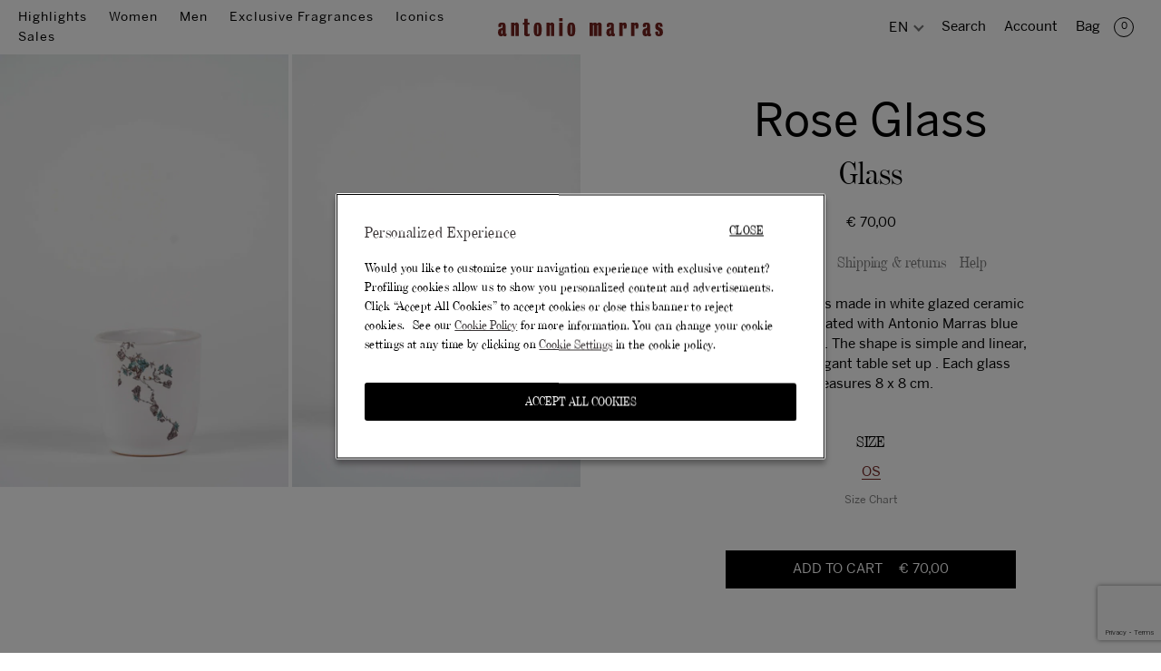

--- FILE ---
content_type: text/html; charset=utf-8
request_url: https://antoniomarras.com/products/ss22-casa-marras-glass-mbic004-ag700
body_size: 53113
content:
<!doctype html>
<html class="no-js" lang="en">
  <head>
    <meta charset="utf-8">
    <meta http-equiv="X-UA-Compatible" content="IE=edge,chrome=1">
    <meta name="viewport" content="width=device-width,initial-scale=1">
    <meta name="theme-color" content="#000000">
    <meta name="google-site-verification" content="CUdwRRtyPDc7-yweFKAQd-QYS62bQMnICpnLsluezZM">

    <link rel="preconnect" href="https://cdn.shopify.com" crossorigin>
    <link rel="preconnect" href="https://fonts.shopifycdn.com" crossorigin>
    <link rel="preconnect" href="https://monorail-edge.shopifysvc.com">

    <link rel="preload" href="//antoniomarras.com/cdn/shop/t/23/assets/theme.nodnod.css?v=25958883067648283271764781905" as="style">
    <link rel="preload" href="//antoniomarras.com/cdn/shop/t/23/assets/theme.nodnod.js?v=168948399215531524111764781906" as="script">
    <link rel="preload" href="//antoniomarras.com/cdn/shop/t/23/assets/friends.nodnod.js?v=105968815149863583571747383596" as="script">
    <link rel="preload" href="//antoniomarras.com/cdn/shop/t/23/assets/lazysizes.js?v=63098554868324070131727078273" as="script"><link rel="canonical" href="https://antoniomarras.com/products/ss22-casa-marras-glass-mbic004-ag700"><link rel="shortcut icon" href="//antoniomarras.com/cdn/shop/files/Nuova_Icona_AM_32x32.jpg?v=1766420200" type="image/png"><title>Antonio Marras Rose blue glass illustration casa marras homeware</title><meta name="description" content="The water glass is made in white glazed ceramic and finely decorated with Antonio Marras blue rose illustrations. The shape is simple and linear, ideal for an elegant table set up . Each glass measures 8 x 8 cm."><!-- /snippets/social-meta-tags.liquid -->




<meta property="og:site_name" content="Antonio Marras">
<meta property="og:url" content="https://antoniomarras.com/products/ss22-casa-marras-glass-mbic004-ag700">
<meta property="og:title" content="Rose Glass">
<meta property="og:type" content="product">
<meta property="og:description" content="The water glass is made in white glazed ceramic and finely decorated with Antonio Marras blue rose illustrations. The shape is simple and linear, ideal for an elegant table set up . Each glass measures 8 x 8 cm."><meta property="og:image" content="http://antoniomarras.com/cdn/shop/products/DSC0534.jpg?v=1654596623">
  <meta property="og:image:secure_url" content="https://antoniomarras.com/cdn/shop/products/DSC0534.jpg?v=1654596623">
  <meta property="og:image:width" content="2732">
  <meta property="og:image:height" content="4098">
  <meta property="og:price:amount" content="70,00">
  <meta property="og:price:currency" content="EUR">

<meta property="og:image" content="http://antoniomarras.com/cdn/shop/products/DSC0534_1200x1200.jpg?v=1654596623"><meta property="og:image" content="http://antoniomarras.com/cdn/shop/products/DSC0535_1200x1200.jpg?v=1654596623">
<meta property="og:image:secure_url" content="https://antoniomarras.com/cdn/shop/products/DSC0534_1200x1200.jpg?v=1654596623"><meta property="og:image:secure_url" content="https://antoniomarras.com/cdn/shop/products/DSC0535_1200x1200.jpg?v=1654596623">


<meta name="twitter:card" content="summary_large_image">
<meta name="twitter:title" content="Rose Glass">
<meta name="twitter:description" content="The water glass is made in white glazed ceramic and finely decorated with Antonio Marras blue rose illustrations. The shape is simple and linear, ideal for an elegant table set up . Each glass measures 8 x 8 cm.">

    
<style data-shopify>
:root {
    --color-heading: #000000;
    --color-heading-rgb: 0, 0, 0;
    --color-links: #aaa088;
    --color-body-text: #000000;
    --color-sale-text: #73221f;
    --color-small-button-text-border: #ff0000;

    --color-border: #000000;

    --color-form-field: rgba(0,0,0,0);
    --color-form-text: #000000;
    --color-form-text-rgb: 0, 0, 0;
    --color-form-border: #000000;
    --color-form-border-darker: #000000;
    --color-form-placeholder: #9b9b9b;

    --form-field-radius: 0px;
    --form-field-padding: 10px 0;
    --form-field-border-width-top: 0px;
    --form-field-border-width-right: 0px;
    --form-field-border-width-left: 0px;
    --form-field-border-width-bottom: 1px;

    --color-btn-primary: #000000;
    --color-btn-primary-darker: #000000;
    --color-btn-primary-text: #ffffff;
    --color-btn-primary-border: #000000;
    --color-btn-primary-hover: #73221f;
    --color-btn-primary-text-hover: #ffffff;
    --color-btn-primary-border-hover: #000000;

    --color-btn-secondary: #73221f;
    --color-btn-secondary-darker: #4b1614;
    --color-btn-secondary-text: #ffffff;
    --color-btn-secondary-border: #000000;
    --color-btn-secondary-hover: #000000;
    --color-btn-secondary-text-hover: #ffffff;
    --color-btn-secondary-border-hover: #000000;

    --color-sidebar-bg: #f5f4ed;
    --color-sidebar-heading: #000000;
    --color-sidebar-text: #000000;

    --color-blankstate: rgba(0, 0, 0, 0.35);
    --color-blankstate-border: rgba(0, 0, 0, 0.2);
    --color-blankstate-background: rgba(0, 0, 0, 0.1);

    --btn-radius: 0px;
    --btn-border: 0px solid;

    --border-width: 1px;

    --color-body: #ffffff;
    --color-bg: #ffffff;
    --color-bg-rgb: 255, 255, 255;
    --color-bg-alt: rgba(0, 0, 0, 0.05);
    --color-bg-currency-selector: rgba(0, 0, 0, 0.2);

    --color-overlay-title-text: #ffffff;
    --color-image-overlay: #000000;
    --color-image-overlay-rgb: 0, 0, 0;

    --header-color: #ffffff;
    --header-color-link: #000000;
    --header-color-hover: #000000;
    --header-color-link-hover: #f5f5f5;
    --megamenu-color: #ffffff;
    --megamenu-color-link: #aaa088;
    --megamenu-color-link-hover: #73221f;

    --product-padding: 20;
    --product-bordr-color: #73221f;
    --product-info-padding: 4vw 10vw;--opacity-image-overlay: 0.2;--hover-overlay-opacity: 0.6;

    --svg-select-icon: url(//antoniomarras.com/cdn/shop/t/23/assets/ico-select.svg?v=103923840865222844311764781910);
    --slick-img-url: url(//antoniomarras.com/cdn/shop/t/23/assets/ajax-loader.gif?v=41356863302472015721727078272);

    --font-header-size-desktop:12px;
    --font-header-line-height-desktop: 1.2em;
    --font-header-letter-spacing-desktop: 1.2px;
    --font-header-size-mobile:14px;
    --font-header-line-height-mobile: 1.2em;
    --font-header-letter-spacing-mobile: 8px;

    --font-base-size-desktop:15px;
    --font-base-line-height-desktop: 1.2em;
    --font-base-letter-spacing-desktop: 0px;
    --font-base-size-mobile:14px;
    --font-base-line-height-mobile: 1.2em;
    --font-base-letter-spacing-mobile: 0px;

    --font-h1-size-desktop:50px;
    --font-h1-line-height-desktop: 1.2em;
    --font-h1-letter-spacing-desktop: 0px;
    --font-h1-size-mobile:28px;
    --font-h1-line-height-mobile: 1.2em;
    --font-h1-letter-spacing-mobile: 0px;

    --font-h2-size-desktop:37px;
    --font-h2-line-height-desktop: 1.2em;
    --font-h2-letter-spacing-desktop: 0px;
    --font-h2-size-mobile:21px;
    --font-h2-line-height-mobile: 1.2em;
    --font-h2-letter-spacing-mobile: 0px;

    --font-h3-size-desktop:71px;
    --font-h3-line-height-desktop: 1.2em;
    --font-h3-letter-spacing-desktop: 0px;
    --font-h3-size-mobile:20px;
    --font-h3-line-height-mobile: 1.2em;
    --font-h3-letter-spacing-mobile: 0px;

    --font-h4-size-desktop:22px;
    --font-h4-line-height-desktop: 1.2em;
    --font-h4-letter-spacing-desktop: 0px;
    --font-h4-size-mobile:18px;
    --font-h4-line-height-mobile: 1.2em;
    --font-h4-letter-spacing-mobile: 0px;

    --font-h5-size-desktop:20px;
    --font-h5-line-height-desktop: 1.2em;
    --font-h5-letter-spacing-desktop: 0px;
    --font-h5-size-mobile:16px;
    --font-h5-line-height-mobile: 1.2em;
    --font-h5-letter-spacing-mobile: 0px;

    --font-h6-size-desktop:19px;
    --font-h6-line-height-desktop: 1.2em;
    --font-h6-letter-spacing-desktop: 0px;
    --font-h6-size-mobile:15px;
    --font-h6-line-height-mobile: 1.2em;
    --font-h6-letter-spacing-mobile: 0px;

    --font-mega-title-size-desktop:5.7vw;
    --font-mega-title-line-height-desktop: 1.2em;
    --font-mega-title-letter-spacing-desktop: 0px;
    --font-mega-title-size-mobile:32px;
    --font-mega-title-line-height-mobile: 0.8em;
    --font-mega-title-letter-spacing-mobile: 0px;

    --font-mega-title-large-size-desktop:2.7vw;
    --font-mega-title-large-line-height-desktop: 1.2em;
    --font-mega-title-large-letter-spacing-desktop: 0px;
    --font-mega-title-large-size-mobile:30px;
    --font-mega-title-large-line-height-mobile: 0.8em;
    --font-mega-title-large-letter-spacing-mobile: 0px;

    --font-mega-subtitle-size-desktop:15px;
    --font-mega-subtitle-line-height-desktop: 1.2em;
    --font-mega-subtitle-letter-spacing-desktop: 0px;
    --font-mega-subtitle-size-mobile:15px;
    --font-mega-subtitle-line-height-mobile: 1.2;
    --font-mega-subtitle-letter-spacing-mobile: 0px;

    --page-width-padding-desktop: 65px;
    --page-width-padding-mobile: 65px;
    --page-index-padding: 55px;
    --main-padding: 55px;

    --sidebar-width: 375px;

    
--color-video-bg: #f2f2f2;

    
    --global-color-image-loader-primary: rgba(115, 34, 31, 0.06);
    --global-color-image-loader-secondary: rgba(115, 34, 31, 0.12);

    
    --content-under-button-popup: "*The promotion is valid on all items in our eshop. The offer can be used only once and for one order. It is not cumulative with other offers. The discount is calculated net of shipping costs.";
  }
</style>


    <style>
      *,::after,::before{box-sizing:border-box}body{margin:0}body,html{background-color:var(--color-body)}body,button{font-size:var(--font-base-size-desktop);font-style:normal;font-weight:400;color:var(--color-text);line-height:1.5}body,button{-webkit-font-smoothing:antialiased;-webkit-text-size-adjust:100%}.border-bottom{border-bottom:1px solid var(--color-border)}.btn--link{background-color:transparent;border:0;margin:0;color:var(--color-text);text-align:left}.text-right{text-align:right}.icon{display:inline-block;width:20px;height:20px;vertical-align:middle;fill:currentColor}.icon__fallback-text,.visually-hidden{position:absolute!important;overflow:hidden;clip:rect(0 0 0 0);height:1px;width:1px;margin:-1px;padding:0;border:0}svg.icon:not(.icon--full-color) circle,svg.icon:not(.icon--full-color) ellipse,svg.icon:not(.icon--full-color) g,svg.icon:not(.icon--full-color) line,svg.icon:not(.icon--full-color) path,svg.icon:not(.icon--full-color) polygon,svg.icon:not(.icon--full-color) polyline,svg.icon:not(.icon--full-color) rect,symbol.icon:not(.icon--full-color) circle,symbol.icon:not(.icon--full-color) ellipse,symbol.icon:not(.icon--full-color) g,symbol.icon:not(.icon--full-color) line,symbol.icon:not(.icon--full-color) path,symbol.icon:not(.icon--full-color) polygon,symbol.icon:not(.icon--full-color) polyline,symbol.icon:not(.icon--full-color) rect{fill:inherit;stroke:inherit}li{list-style:none}.list--inline{padding:0;margin:0}.list--inline>li{display:inline-block;margin-bottom:0;vertical-align:middle}a{color:var(--color-text);text-decoration:none}.h1,.h2,h1,h2{margin:0 0 17.5px;font-family:var(--font-stack-header);font-style:var(--font-style-header);font-weight:var(--font-weight-header);line-height:1.2;overflow-wrap:break-word;word-wrap:break-word}.h1 a,.h2 a,h1 a,h2 a{color:inherit;text-decoration:none;font-weight:inherit}.h1,h1{font-size:calc(((var(--font-h1-desktop))/ (var(--font-size-base))) * 1em);text-transform:none;letter-spacing:0}p{color:var(--color-body-text);margin:0 0 19.44444px}p:last-child{margin-bottom:0}@media only screen and (max-width:749px){.small--hide{display:none!important}}@media only screen and (min-width:750px){.medium-up--one-quarter{width:25%}.medium-up--push-one-third{width:33.33%}.medium-up--one-half{width:50%}.medium-up--push-one-third{left:33.33%;position:relative}}.site-header{position:relative;opacity:0}.site-header__logo{margin:15px 0}.logo-align--center .site-header__logo{text-align:center;margin:0 auto}@media only screen and (max-width:749px){.logo-align--center .site-header__logo{text-align:left;margin:15px 0}}@media only screen and (max-width:749px){.site-header__logo{padding-left:22px;text-align:left}.site-header__logo img{margin:0}}.site-header__logo-link{display:inline-block;word-break:break-word}@media only screen and (min-width:750px){.logo-align--center .site-header__logo-link{margin:0 auto}}.site-header__logo-image{display:block}@media only screen and (min-width:750px){.site-header__logo-image{margin:0 auto}}.site-header__logo-image img{width:100%}.site-header__logo-image--centered img{margin:0 auto}.site-header__logo img{display:block}.site-header__icons{position:relative;white-space:nowrap}@media only screen and (max-width:749px){.site-header__icons{width:auto;padding-right:13px}.site-header__icons .btn--link,.site-header__icons .site-header__cart{font-size:calc(((var(--font-size-base))/ (var(--font-size-base))) * 1em)}}.site-header__icons-wrapper{position:relative;display:-webkit-flex;display:-ms-flexbox;display:flex;width:100%;-ms-flex-align:center;-webkit-align-items:center;-moz-align-items:center;-ms-align-items:center;-o-align-items:center;align-items:center;-webkit-justify-content:flex-end;-ms-justify-content:flex-end;justify-content:flex-end}.site-header__account,.site-header__cart,.site-header__search{position:relative}.site-header__search.site-header__icon{display:none}@media only screen and (min-width:1400px){.site-header__search.site-header__icon{display:block}}.site-header__cart-title,.site-header__search-title{position:absolute!important;overflow:hidden;clip:rect(0 0 0 0);height:1px;width:1px;margin:-1px;padding:0;border:0;display:block;vertical-align:middle}.site-header__cart-title{margin-right:3px}.site-header__cart-count{display:flex;align-items:center;justify-content:center;position:absolute;right:.4rem;top:.2rem;font-weight:700;background-color:var(--color-btn-primary);color:var(--color-btn-primary-text);border-radius:50%;min-width:1em;height:1em}.site-header__cart-count span{font-family:HelveticaNeue,"Helvetica Neue",Helvetica,Arial,sans-serif;font-size:calc(11em / 16);line-height:1}@media only screen and (max-width:749px){.site-header__cart-count{top:calc(7em / 16);right:0;border-radius:50%;min-width:calc(19em / 16);height:calc(19em / 16)}}@media only screen and (max-width:749px){.site-header__cart-count span{padding:.25em calc(6em / 16);font-size:12px}}.site-header__menu{display:none}@media only screen and (min-width:750px){.site-header__icon .icon-search{margin-right:3px}}.announcement-bar{z-index:10;position:relative;text-align:center;border-bottom:1px solid transparent;padding:2px;max-height:36px}.announcement-bar__link{display:block}.announcement-bar__message{display:block;padding:5px 22px;font-size:calc(((16)/ (var(--font-size-base))) * 1em);font-weight:var(--font-weight-header)}@media only screen and (min-width:750px){.announcement-bar__message{padding-left:55px;padding-right:55px}}.site-nav{position:relative;padding:0;text-align:center;margin:25px 0}.site-nav__link{display:block;white-space:nowrap}.site-nav--centered .site-nav__link{padding-top:0}.site-nav__link .icon-chevron-down{width:calc(8em / 16);height:calc(8em / 16);margin-left:.5rem}.site-nav__label{border-bottom:1px solid transparent}.site-nav__link--active .site-nav__label{border-bottom-color:var(--color-text)}.site-header__mobile-nav{z-index:11;position:relative}@media only screen and (max-width:749px){.site-header__mobile-nav{display:-webkit-flex;display:-ms-flexbox;display:flex;width:100%;-ms-flex-align:center;-webkit-align-items:center;-moz-align-items:center;-ms-align-items:center;-o-align-items:center;align-items:center}}.mobile-nav--open .icon-close{display:none}.main-content{opacity:0}.main-content .shopify-section{display:none}.main-content .shopify-section:first-child{display:inherit}.critical-hidden{display:none}.style--sidebar{opacity:0} filters-element modal-element, filters-element [data-filters-bar] button { display: none; }
    </style>

    <script>
      window.performance.mark('debut:theme_stylesheet_loaded.start');

      function onLoadStylesheet() {
        performance.mark('debut:theme_stylesheet_loaded.end');
        performance.measure('debut:theme_stylesheet_loaded', 'debut:theme_stylesheet_loaded.start', 'debut:theme_stylesheet_loaded.end');

        var url = "//antoniomarras.com/cdn/shop/t/23/assets/theme.nodnod.css?v=25958883067648283271764781905";
        var link = document.querySelector('link[href="' + url + '"]');
        link.loaded = true;
        link.dispatchEvent(new Event('load'));
      }
    </script>

    <link
      rel="stylesheet"
      href="//antoniomarras.com/cdn/shop/t/23/assets/index.css?v=76898190185462305951764781903"
      type="text/css"
      media="print"
      onload="this.media='all';onLoadStylesheet()"
    >
    <link
      rel="stylesheet"
      href="//antoniomarras.com/cdn/shop/t/23/assets/theme.nodnod.css?v=25958883067648283271764781905"
      type="text/css"
      media="print"
      onload="this.media='all';onLoadStylesheet()"
    >

    <style>
      
      
      
      
      
      
    </style>

    <script>
      window.theme = {
        breakpoints: {
          medium: 750,
          large: 990,
          widescreen: 1400
        },
        strings: {
          addToCart: "Add to cart",
          soldOut: "Sold out",
          preorder: "Pre-order",
          onlyShop: "Contact us",
          unavailable: "Unavailable",
          regularPrice: "Regular price",
          salePrice: "Sale price",
          sale: "Sale",
          fromLowestPrice: "from [price]",
          vendor: "Vendor",
          showMore: "Show More",
          showLess: "Show Less",
          searchFor: "Search for",
          addressError: "Error looking up that address",
          addressNoResults: "No results for that address",
          addressQueryLimit: "You have exceeded the Google API usage limit. Consider upgrading to a \u003ca href=\"https:\/\/developers.google.com\/maps\/premium\/usage-limits\"\u003ePremium Plan\u003c\/a\u003e.",
          authError: "There was a problem authenticating your Google Maps account.",
          newWindow: "Opens in a new window.",
          external: "Opens external website.",
          newWindowExternal: "Opens external website in a new window.",
          removeLabel: "Remove [product]",
          update: "Update",
          quantity: "Quantity",
          discountedTotal: "Discounted total",
          regularTotal: "Regular total",
          priceColumn: "See Price column for discount details.",
          quantityMinimumMessage: "Quantity must be 1 or more",
          cartError: "There was an error while updating your bag. Please try again.",
          removedItemMessage: "Removed \u003cspan class=\"cart__removed-product-details\"\u003e([quantity]) [link]\u003c\/span\u003e from your bag.",
          unitPrice: "Unit price",
          unitPriceSeparator: "per",
          oneItemInCart: "1 product in your shopping bag",
          moreItemsInCart: "[count] products in your bag",
          oneCartCount: "1 item",
          otherCartCount: "[count] items",
          quantityLabel: "Quantity: [count]",
          products: "Products",
          loading: "Loading",
          number_of_results: "[result_number] of [results_count]",
          number_of_results_found: "[results_count] results found",
          one_result_found: "1 result found"
        },
        moneyFormat: "€ {{amount_with_comma_separator}}",
        moneyFormatWithCurrency: "€ {{amount_with_comma_separator}} EUR",
        settings: {
          cart: {
            show_option1: true,
            show_option2: true,
            show_option3: false,
          },
        },
        stylesheet: "//antoniomarras.com/cdn/shop/t/23/assets/theme.nodnod.css?v=25958883067648283271764781905"
      }

      document.documentElement.className = document.documentElement.className.replace('no-js', 'js');
    </script><!-- Global site tag (gtag.js) - Google Ads: 416138521 -->
    <script
      async
      src="https://www.googletagmanager.com/gtag/js?id=AW-416138521 (https://www.googletagmanager.com/gtag/js?id=AW-416138521)"
    ></script>
    <script>
      window.dataLayer = window.dataLayer || [];
      function gtag(){dataLayer.push(arguments);}
      gtag('js', new Date());
      gtag('config', 'AW-416138521');
    </script>

    <script type="text/javascript">
      if (window.MSInputMethodContext && document.documentMode) {
        var scripts = document.getElementsByTagName('script')[0];
        var polyfill = document.createElement("script");
        polyfill.defer = true;
        polyfill.src = "//antoniomarras.com/cdn/shop/t/23/assets/ie11CustomProperties.min.js?v=146208399201472936201727078273";

        scripts.parentNode.insertBefore(polyfill, scripts);
      }
    </script>
    <script>window.performance && window.performance.mark && window.performance.mark('shopify.content_for_header.start');</script><meta name="facebook-domain-verification" content="aqk4j96xdf5u0ebdl4as6veskv6jj3">
<meta id="shopify-digital-wallet" name="shopify-digital-wallet" content="/53023146150/digital_wallets/dialog">
<meta name="shopify-checkout-api-token" content="b4e86978f5c332b5c482ba666afb1e6e">
<meta id="in-context-paypal-metadata" data-shop-id="53023146150" data-venmo-supported="false" data-environment="production" data-locale="en_US" data-paypal-v4="true" data-currency="EUR">
<link rel="alternate" hreflang="x-default" href="https://antoniomarras.com/products/ss22-casa-marras-glass-mbic004-ag700">
<link rel="alternate" hreflang="en" href="https://antoniomarras.com/products/ss22-casa-marras-glass-mbic004-ag700">
<link rel="alternate" hreflang="it" href="https://antoniomarras.com/it/products/ss22-casa-marras-glass-mbic004-ag700">
<link rel="alternate" type="application/json+oembed" href="https://antoniomarras.com/products/ss22-casa-marras-glass-mbic004-ag700.oembed">
<script async="async" src="/checkouts/internal/preloads.js?locale=en-IT"></script>
<link rel="preconnect" href="https://shop.app" crossorigin="anonymous">
<script async="async" src="https://shop.app/checkouts/internal/preloads.js?locale=en-IT&shop_id=53023146150" crossorigin="anonymous"></script>
<script id="apple-pay-shop-capabilities" type="application/json">{"shopId":53023146150,"countryCode":"IT","currencyCode":"EUR","merchantCapabilities":["supports3DS"],"merchantId":"gid:\/\/shopify\/Shop\/53023146150","merchantName":"Antonio Marras","requiredBillingContactFields":["postalAddress","email","phone"],"requiredShippingContactFields":["postalAddress","email","phone"],"shippingType":"shipping","supportedNetworks":["visa","maestro","masterCard","amex"],"total":{"type":"pending","label":"Antonio Marras","amount":"1.00"},"shopifyPaymentsEnabled":true,"supportsSubscriptions":true}</script>
<script id="shopify-features" type="application/json">{"accessToken":"b4e86978f5c332b5c482ba666afb1e6e","betas":["rich-media-storefront-analytics"],"domain":"antoniomarras.com","predictiveSearch":true,"shopId":53023146150,"locale":"en"}</script>
<script>var Shopify = Shopify || {};
Shopify.shop = "antonio-marras.myshopify.com";
Shopify.locale = "en";
Shopify.currency = {"active":"EUR","rate":"1.0"};
Shopify.country = "IT";
Shopify.theme = {"name":"Live","id":172665536853,"schema_name":"NodNod","schema_version":"17.9.1","theme_store_id":null,"role":"main"};
Shopify.theme.handle = "null";
Shopify.theme.style = {"id":null,"handle":null};
Shopify.cdnHost = "antoniomarras.com/cdn";
Shopify.routes = Shopify.routes || {};
Shopify.routes.root = "/";</script>
<script type="module">!function(o){(o.Shopify=o.Shopify||{}).modules=!0}(window);</script>
<script>!function(o){function n(){var o=[];function n(){o.push(Array.prototype.slice.apply(arguments))}return n.q=o,n}var t=o.Shopify=o.Shopify||{};t.loadFeatures=n(),t.autoloadFeatures=n()}(window);</script>
<script>
  window.ShopifyPay = window.ShopifyPay || {};
  window.ShopifyPay.apiHost = "shop.app\/pay";
  window.ShopifyPay.redirectState = null;
</script>
<script id="shop-js-analytics" type="application/json">{"pageType":"product"}</script>
<script defer="defer" async type="module" src="//antoniomarras.com/cdn/shopifycloud/shop-js/modules/v2/client.init-shop-cart-sync_BT-GjEfc.en.esm.js"></script>
<script defer="defer" async type="module" src="//antoniomarras.com/cdn/shopifycloud/shop-js/modules/v2/chunk.common_D58fp_Oc.esm.js"></script>
<script defer="defer" async type="module" src="//antoniomarras.com/cdn/shopifycloud/shop-js/modules/v2/chunk.modal_xMitdFEc.esm.js"></script>
<script type="module">
  await import("//antoniomarras.com/cdn/shopifycloud/shop-js/modules/v2/client.init-shop-cart-sync_BT-GjEfc.en.esm.js");
await import("//antoniomarras.com/cdn/shopifycloud/shop-js/modules/v2/chunk.common_D58fp_Oc.esm.js");
await import("//antoniomarras.com/cdn/shopifycloud/shop-js/modules/v2/chunk.modal_xMitdFEc.esm.js");

  window.Shopify.SignInWithShop?.initShopCartSync?.({"fedCMEnabled":true,"windoidEnabled":true});

</script>
<script>
  window.Shopify = window.Shopify || {};
  if (!window.Shopify.featureAssets) window.Shopify.featureAssets = {};
  window.Shopify.featureAssets['shop-js'] = {"shop-cart-sync":["modules/v2/client.shop-cart-sync_DZOKe7Ll.en.esm.js","modules/v2/chunk.common_D58fp_Oc.esm.js","modules/v2/chunk.modal_xMitdFEc.esm.js"],"init-fed-cm":["modules/v2/client.init-fed-cm_B6oLuCjv.en.esm.js","modules/v2/chunk.common_D58fp_Oc.esm.js","modules/v2/chunk.modal_xMitdFEc.esm.js"],"shop-cash-offers":["modules/v2/client.shop-cash-offers_D2sdYoxE.en.esm.js","modules/v2/chunk.common_D58fp_Oc.esm.js","modules/v2/chunk.modal_xMitdFEc.esm.js"],"shop-login-button":["modules/v2/client.shop-login-button_QeVjl5Y3.en.esm.js","modules/v2/chunk.common_D58fp_Oc.esm.js","modules/v2/chunk.modal_xMitdFEc.esm.js"],"pay-button":["modules/v2/client.pay-button_DXTOsIq6.en.esm.js","modules/v2/chunk.common_D58fp_Oc.esm.js","modules/v2/chunk.modal_xMitdFEc.esm.js"],"shop-button":["modules/v2/client.shop-button_DQZHx9pm.en.esm.js","modules/v2/chunk.common_D58fp_Oc.esm.js","modules/v2/chunk.modal_xMitdFEc.esm.js"],"avatar":["modules/v2/client.avatar_BTnouDA3.en.esm.js"],"init-windoid":["modules/v2/client.init-windoid_CR1B-cfM.en.esm.js","modules/v2/chunk.common_D58fp_Oc.esm.js","modules/v2/chunk.modal_xMitdFEc.esm.js"],"init-shop-for-new-customer-accounts":["modules/v2/client.init-shop-for-new-customer-accounts_C_vY_xzh.en.esm.js","modules/v2/client.shop-login-button_QeVjl5Y3.en.esm.js","modules/v2/chunk.common_D58fp_Oc.esm.js","modules/v2/chunk.modal_xMitdFEc.esm.js"],"init-shop-email-lookup-coordinator":["modules/v2/client.init-shop-email-lookup-coordinator_BI7n9ZSv.en.esm.js","modules/v2/chunk.common_D58fp_Oc.esm.js","modules/v2/chunk.modal_xMitdFEc.esm.js"],"init-shop-cart-sync":["modules/v2/client.init-shop-cart-sync_BT-GjEfc.en.esm.js","modules/v2/chunk.common_D58fp_Oc.esm.js","modules/v2/chunk.modal_xMitdFEc.esm.js"],"shop-toast-manager":["modules/v2/client.shop-toast-manager_DiYdP3xc.en.esm.js","modules/v2/chunk.common_D58fp_Oc.esm.js","modules/v2/chunk.modal_xMitdFEc.esm.js"],"init-customer-accounts":["modules/v2/client.init-customer-accounts_D9ZNqS-Q.en.esm.js","modules/v2/client.shop-login-button_QeVjl5Y3.en.esm.js","modules/v2/chunk.common_D58fp_Oc.esm.js","modules/v2/chunk.modal_xMitdFEc.esm.js"],"init-customer-accounts-sign-up":["modules/v2/client.init-customer-accounts-sign-up_iGw4briv.en.esm.js","modules/v2/client.shop-login-button_QeVjl5Y3.en.esm.js","modules/v2/chunk.common_D58fp_Oc.esm.js","modules/v2/chunk.modal_xMitdFEc.esm.js"],"shop-follow-button":["modules/v2/client.shop-follow-button_CqMgW2wH.en.esm.js","modules/v2/chunk.common_D58fp_Oc.esm.js","modules/v2/chunk.modal_xMitdFEc.esm.js"],"checkout-modal":["modules/v2/client.checkout-modal_xHeaAweL.en.esm.js","modules/v2/chunk.common_D58fp_Oc.esm.js","modules/v2/chunk.modal_xMitdFEc.esm.js"],"shop-login":["modules/v2/client.shop-login_D91U-Q7h.en.esm.js","modules/v2/chunk.common_D58fp_Oc.esm.js","modules/v2/chunk.modal_xMitdFEc.esm.js"],"lead-capture":["modules/v2/client.lead-capture_BJmE1dJe.en.esm.js","modules/v2/chunk.common_D58fp_Oc.esm.js","modules/v2/chunk.modal_xMitdFEc.esm.js"],"payment-terms":["modules/v2/client.payment-terms_Ci9AEqFq.en.esm.js","modules/v2/chunk.common_D58fp_Oc.esm.js","modules/v2/chunk.modal_xMitdFEc.esm.js"]};
</script>
<script>(function() {
  var isLoaded = false;
  function asyncLoad() {
    if (isLoaded) return;
    isLoaded = true;
    var urls = ["https:\/\/chimpstatic.com\/mcjs-connected\/js\/users\/1793e43c55482b0c012e4638c\/a5494906430062295f523c651.js?shop=antonio-marras.myshopify.com","https:\/\/s3.amazonaws.com\/pixelpop\/usercontent\/scripts\/a2bc8f33-69b5-4b5d-bb0c-5c01319d43d4\/pixelpop.js?shop=antonio-marras.myshopify.com","https:\/\/tools.luckyorange.com\/core\/lo.js?site-id=0591200f\u0026shop=antonio-marras.myshopify.com"];
    for (var i = 0; i < urls.length; i++) {
      var s = document.createElement('script');
      s.type = 'text/javascript';
      s.async = true;
      s.src = urls[i];
      var x = document.getElementsByTagName('script')[0];
      x.parentNode.insertBefore(s, x);
    }
  };
  if(window.attachEvent) {
    window.attachEvent('onload', asyncLoad);
  } else {
    window.addEventListener('load', asyncLoad, false);
  }
})();</script>
<script id="__st">var __st={"a":53023146150,"offset":3600,"reqid":"dce8645a-95be-47f4-a645-fa33d5f156f6-1769137854","pageurl":"antoniomarras.com\/products\/ss22-casa-marras-glass-mbic004-ag700","u":"f03eed5a8d6c","p":"product","rtyp":"product","rid":7629843792122};</script>
<script>window.ShopifyPaypalV4VisibilityTracking = true;</script>
<script id="captcha-bootstrap">!function(){'use strict';const t='contact',e='account',n='new_comment',o=[[t,t],['blogs',n],['comments',n],[t,'customer']],c=[[e,'customer_login'],[e,'guest_login'],[e,'recover_customer_password'],[e,'create_customer']],r=t=>t.map((([t,e])=>`form[action*='/${t}']:not([data-nocaptcha='true']) input[name='form_type'][value='${e}']`)).join(','),a=t=>()=>t?[...document.querySelectorAll(t)].map((t=>t.form)):[];function s(){const t=[...o],e=r(t);return a(e)}const i='password',u='form_key',d=['recaptcha-v3-token','g-recaptcha-response','h-captcha-response',i],f=()=>{try{return window.sessionStorage}catch{return}},m='__shopify_v',_=t=>t.elements[u];function p(t,e,n=!1){try{const o=window.sessionStorage,c=JSON.parse(o.getItem(e)),{data:r}=function(t){const{data:e,action:n}=t;return t[m]||n?{data:e,action:n}:{data:t,action:n}}(c);for(const[e,n]of Object.entries(r))t.elements[e]&&(t.elements[e].value=n);n&&o.removeItem(e)}catch(o){console.error('form repopulation failed',{error:o})}}const l='form_type',E='cptcha';function T(t){t.dataset[E]=!0}const w=window,h=w.document,L='Shopify',v='ce_forms',y='captcha';let A=!1;((t,e)=>{const n=(g='f06e6c50-85a8-45c8-87d0-21a2b65856fe',I='https://cdn.shopify.com/shopifycloud/storefront-forms-hcaptcha/ce_storefront_forms_captcha_hcaptcha.v1.5.2.iife.js',D={infoText:'Protected by hCaptcha',privacyText:'Privacy',termsText:'Terms'},(t,e,n)=>{const o=w[L][v],c=o.bindForm;if(c)return c(t,g,e,D).then(n);var r;o.q.push([[t,g,e,D],n]),r=I,A||(h.body.append(Object.assign(h.createElement('script'),{id:'captcha-provider',async:!0,src:r})),A=!0)});var g,I,D;w[L]=w[L]||{},w[L][v]=w[L][v]||{},w[L][v].q=[],w[L][y]=w[L][y]||{},w[L][y].protect=function(t,e){n(t,void 0,e),T(t)},Object.freeze(w[L][y]),function(t,e,n,w,h,L){const[v,y,A,g]=function(t,e,n){const i=e?o:[],u=t?c:[],d=[...i,...u],f=r(d),m=r(i),_=r(d.filter((([t,e])=>n.includes(e))));return[a(f),a(m),a(_),s()]}(w,h,L),I=t=>{const e=t.target;return e instanceof HTMLFormElement?e:e&&e.form},D=t=>v().includes(t);t.addEventListener('submit',(t=>{const e=I(t);if(!e)return;const n=D(e)&&!e.dataset.hcaptchaBound&&!e.dataset.recaptchaBound,o=_(e),c=g().includes(e)&&(!o||!o.value);(n||c)&&t.preventDefault(),c&&!n&&(function(t){try{if(!f())return;!function(t){const e=f();if(!e)return;const n=_(t);if(!n)return;const o=n.value;o&&e.removeItem(o)}(t);const e=Array.from(Array(32),(()=>Math.random().toString(36)[2])).join('');!function(t,e){_(t)||t.append(Object.assign(document.createElement('input'),{type:'hidden',name:u})),t.elements[u].value=e}(t,e),function(t,e){const n=f();if(!n)return;const o=[...t.querySelectorAll(`input[type='${i}']`)].map((({name:t})=>t)),c=[...d,...o],r={};for(const[a,s]of new FormData(t).entries())c.includes(a)||(r[a]=s);n.setItem(e,JSON.stringify({[m]:1,action:t.action,data:r}))}(t,e)}catch(e){console.error('failed to persist form',e)}}(e),e.submit())}));const S=(t,e)=>{t&&!t.dataset[E]&&(n(t,e.some((e=>e===t))),T(t))};for(const o of['focusin','change'])t.addEventListener(o,(t=>{const e=I(t);D(e)&&S(e,y())}));const B=e.get('form_key'),M=e.get(l),P=B&&M;t.addEventListener('DOMContentLoaded',(()=>{const t=y();if(P)for(const e of t)e.elements[l].value===M&&p(e,B);[...new Set([...A(),...v().filter((t=>'true'===t.dataset.shopifyCaptcha))])].forEach((e=>S(e,t)))}))}(h,new URLSearchParams(w.location.search),n,t,e,['guest_login'])})(!0,!0)}();</script>
<script integrity="sha256-4kQ18oKyAcykRKYeNunJcIwy7WH5gtpwJnB7kiuLZ1E=" data-source-attribution="shopify.loadfeatures" defer="defer" src="//antoniomarras.com/cdn/shopifycloud/storefront/assets/storefront/load_feature-a0a9edcb.js" crossorigin="anonymous"></script>
<script crossorigin="anonymous" defer="defer" src="//antoniomarras.com/cdn/shopifycloud/storefront/assets/shopify_pay/storefront-65b4c6d7.js?v=20250812"></script>
<script data-source-attribution="shopify.dynamic_checkout.dynamic.init">var Shopify=Shopify||{};Shopify.PaymentButton=Shopify.PaymentButton||{isStorefrontPortableWallets:!0,init:function(){window.Shopify.PaymentButton.init=function(){};var t=document.createElement("script");t.src="https://antoniomarras.com/cdn/shopifycloud/portable-wallets/latest/portable-wallets.en.js",t.type="module",document.head.appendChild(t)}};
</script>
<script data-source-attribution="shopify.dynamic_checkout.buyer_consent">
  function portableWalletsHideBuyerConsent(e){var t=document.getElementById("shopify-buyer-consent"),n=document.getElementById("shopify-subscription-policy-button");t&&n&&(t.classList.add("hidden"),t.setAttribute("aria-hidden","true"),n.removeEventListener("click",e))}function portableWalletsShowBuyerConsent(e){var t=document.getElementById("shopify-buyer-consent"),n=document.getElementById("shopify-subscription-policy-button");t&&n&&(t.classList.remove("hidden"),t.removeAttribute("aria-hidden"),n.addEventListener("click",e))}window.Shopify?.PaymentButton&&(window.Shopify.PaymentButton.hideBuyerConsent=portableWalletsHideBuyerConsent,window.Shopify.PaymentButton.showBuyerConsent=portableWalletsShowBuyerConsent);
</script>
<script data-source-attribution="shopify.dynamic_checkout.cart.bootstrap">document.addEventListener("DOMContentLoaded",(function(){function t(){return document.querySelector("shopify-accelerated-checkout-cart, shopify-accelerated-checkout")}if(t())Shopify.PaymentButton.init();else{new MutationObserver((function(e,n){t()&&(Shopify.PaymentButton.init(),n.disconnect())})).observe(document.body,{childList:!0,subtree:!0})}}));
</script>
<link id="shopify-accelerated-checkout-styles" rel="stylesheet" media="screen" href="https://antoniomarras.com/cdn/shopifycloud/portable-wallets/latest/accelerated-checkout-backwards-compat.css" crossorigin="anonymous">
<style id="shopify-accelerated-checkout-cart">
        #shopify-buyer-consent {
  margin-top: 1em;
  display: inline-block;
  width: 100%;
}

#shopify-buyer-consent.hidden {
  display: none;
}

#shopify-subscription-policy-button {
  background: none;
  border: none;
  padding: 0;
  text-decoration: underline;
  font-size: inherit;
  cursor: pointer;
}

#shopify-subscription-policy-button::before {
  box-shadow: none;
}

      </style>

<script>window.performance && window.performance.mark && window.performance.mark('shopify.content_for_header.end');</script>
    
    


<!-- BEGIN app block: shopify://apps/t-lab-ai-language-translate/blocks/custom_translations/b5b83690-efd4-434d-8c6a-a5cef4019faf --><!-- BEGIN app snippet: custom_translation_scripts --><script>
(()=>{var o=/\([0-9]+?\)$/,M=/\r?\n|\r|\t|\xa0|\u200B|\u200E|&nbsp;| /g,v=/<\/?[a-z][\s\S]*>/i,t=/^(https?:\/\/|\/\/)[^\s/$.?#].[^\s]*$/i,k=/\{\{\s*([a-zA-Z_]\w*)\s*\}\}/g,p=/\{\{\s*([a-zA-Z_]\w*)\s*\}\}/,r=/^(https:)?\/\/cdn\.shopify\.com\/(.+)\.(png|jpe?g|gif|webp|svgz?|bmp|tiff?|ico|avif)/i,e=/^(https:)?\/\/cdn\.shopify\.com/i,a=/\b(?:https?|ftp)?:?\/\/?[^\s\/]+\/[^\s]+\.(?:png|jpe?g|gif|webp|svgz?|bmp|tiff?|ico|avif)\b/i,I=/url\(['"]?(.*?)['"]?\)/,m="__label:",i=document.createElement("textarea"),u={t:["src","data-src","data-source","data-href","data-zoom","data-master","data-bg","base-src"],i:["srcset","data-srcset"],o:["href","data-href"],u:["href","data-href","data-src","data-zoom"]},g=new Set(["img","picture","button","p","a","input"]),h=16.67,s=function(n){return n.nodeType===Node.ELEMENT_NODE},c=function(n){return n.nodeType===Node.TEXT_NODE};function w(n){return r.test(n.trim())||a.test(n.trim())}function b(n){return(n=>(n=n.trim(),t.test(n)))(n)||e.test(n.trim())}var l=function(n){return!n||0===n.trim().length};function j(n){return i.innerHTML=n,i.value}function T(n){return A(j(n))}function A(n){return n.trim().replace(o,"").replace(M,"").trim()}var _=1e3;function D(n){n=n.trim().replace(M,"").replace(/&amp;/g,"&").replace(/&gt;/g,">").replace(/&lt;/g,"<").trim();return n.length>_?N(n):n}function E(n){return n.trim().toLowerCase().replace(/^https:/i,"")}function N(n){for(var t=5381,r=0;r<n.length;r++)t=(t<<5)+t^n.charCodeAt(r);return(t>>>0).toString(36)}function f(n){for(var t=document.createElement("template"),r=(t.innerHTML=n,["SCRIPT","IFRAME","OBJECT","EMBED","LINK","META"]),e=/^(on\w+|srcdoc|style)$/i,a=document.createTreeWalker(t.content,NodeFilter.SHOW_ELEMENT),i=a.nextNode();i;i=a.nextNode()){var o=i;if(r.includes(o.nodeName))o.remove();else for(var u=o.attributes.length-1;0<=u;--u)e.test(o.attributes[u].name)&&o.removeAttribute(o.attributes[u].name)}return t.innerHTML}function d(n,t,r){void 0===r&&(r=20);for(var e=n,a=0;e&&e.parentElement&&a<r;){for(var i=e.parentElement,o=0,u=t;o<u.length;o++)for(var s=u[o],c=0,l=s.l;c<l.length;c++){var f=l[c];switch(f.type){case"class":for(var d=0,v=i.classList;d<v.length;d++){var p=v[d];if(f.value.test(p))return s.label}break;case"id":if(i.id&&f.value.test(i.id))return s.label;break;case"attribute":if(i.hasAttribute(f.name)){if(!f.value)return s.label;var m=i.getAttribute(f.name);if(m&&f.value.test(m))return s.label}}}e=i,a++}return"unknown"}function y(n,t){var r,e,a;"function"==typeof window.fetch&&"AbortController"in window?(r=new AbortController,e=setTimeout(function(){return r.abort()},3e3),fetch(n,{credentials:"same-origin",signal:r.signal}).then(function(n){return clearTimeout(e),n.ok?n.json():Promise.reject(n)}).then(t).catch(console.error)):((a=new XMLHttpRequest).onreadystatechange=function(){4===a.readyState&&200===a.status&&t(JSON.parse(a.responseText))},a.open("GET",n,!0),a.timeout=3e3,a.send())}function O(){var l=/([^\s]+)\.(png|jpe?g|gif|webp|svgz?|bmp|tiff?|ico|avif)$/i,f=/_(\{width\}x*|\{width\}x\{height\}|\d{3,4}x\d{3,4}|\d{3,4}x|x\d{3,4}|pinco|icon|thumb|small|compact|medium|large|grande|original|master)(_crop_\w+)*(@[2-3]x)*(.progressive)*$/i,d=/^(https?|ftp|file):\/\//i;function r(n){var t,r="".concat(n.path).concat(n.v).concat(null!=(r=n.size)?r:"",".").concat(n.p);return n.m&&(r="".concat(n.path).concat(n.m,"/").concat(n.v).concat(null!=(t=n.size)?t:"",".").concat(n.p)),n.host&&(r="".concat(null!=(t=n.protocol)?t:"","//").concat(n.host).concat(r)),n.g&&(r+=n.g),r}return{h:function(n){var t=!0,r=(d.test(n)||n.startsWith("//")||(t=!1,n="https://example.com"+n),t);n.startsWith("//")&&(r=!1,n="https:"+n);try{new URL(n)}catch(n){return null}var e,a,i,o,u,s,n=new URL(n),c=n.pathname.split("/").filter(function(n){return n});return c.length<1||(a=c.pop(),e=null!=(e=c.pop())?e:null,null===(a=a.match(l)))?null:(s=a[1],a=a[2],i=s.match(f),o=s,(u=null)!==i&&(o=s.substring(0,i.index),u=i[0]),s=0<c.length?"/"+c.join("/")+"/":"/",{protocol:r?n.protocol:null,host:t?n.host:null,path:s,g:n.search,m:e,v:o,size:u,p:a,version:n.searchParams.get("v"),width:n.searchParams.get("width")})},T:r,S:function(n){return(n.m?"/".concat(n.m,"/"):"/").concat(n.v,".").concat(n.p)},M:function(n){return(n.m?"/".concat(n.m,"/"):"/").concat(n.v,".").concat(n.p,"?v=").concat(n.version||"0")},k:function(n,t){return r({protocol:t.protocol,host:t.host,path:t.path,g:t.g,m:t.m,v:t.v,size:n.size,p:t.p,version:t.version,width:t.width})}}}var x,S,C={},H={};function q(p,n){var m=new Map,g=new Map,i=new Map,r=new Map,e=new Map,a=new Map,o=new Map,u=function(n){return n.toLowerCase().replace(/[\s\W_]+/g,"")},s=new Set(n.A.map(u)),c=0,l=!1,f=!1,d=O();function v(n,t,r){s.has(u(n))||n&&t&&(r.set(n,t),l=!0)}function t(n,t){if(n&&n.trim()&&0!==m.size){var r=A(n),e=H[r];if(e&&(p.log("dictionary",'Overlapping text: "'.concat(n,'" related to html: "').concat(e,'"')),t)&&(n=>{if(n)for(var t=h(n.outerHTML),r=t._,e=(t.I||(r=0),n.parentElement),a=0;e&&a<5;){var i=h(e.outerHTML),o=i.I,i=i._;if(o){if(p.log("dictionary","Ancestor depth ".concat(a,": overlap score=").concat(i.toFixed(3),", base=").concat(r.toFixed(3))),r<i)return 1;if(i<r&&0<r)return}e=e.parentElement,a++}})(t))p.log("dictionary",'Skipping text translation for "'.concat(n,'" because an ancestor HTML translation exists'));else{e=m.get(r);if(e)return e;var a=n;if(a&&a.trim()&&0!==g.size){for(var i,o,u,s=g.entries(),c=s.next();!c.done;){var l=c.value[0],f=c.value[1],d=a.trim().match(l);if(d&&1<d.length){i=l,o=f,u=d;break}c=s.next()}if(i&&o&&u){var v=u.slice(1),t=o.match(k);if(t&&t.length===v.length)return t.reduce(function(n,t,r){return n.replace(t,v[r])},o)}}}}return null}function h(n){var r,e,a;return!n||!n.trim()||0===i.size?{I:null,_:0}:(r=D(n),a=0,(e=null)!=(n=i.get(r))?{I:n,_:1}:(i.forEach(function(n,t){-1!==t.indexOf(r)&&(t=r.length/t.length,a<t)&&(a=t,e=n)}),{I:e,_:a}))}function w(n){return n&&n.trim()&&0!==i.size&&(n=D(n),null!=(n=i.get(n)))?n:null}function b(n){if(n&&n.trim()&&0!==r.size){var t=E(n),t=r.get(t);if(t)return t;t=d.h(n);if(t){n=d.M(t).toLowerCase(),n=r.get(n);if(n)return n;n=d.S(t).toLowerCase(),t=r.get(n);if(t)return t}}return null}function T(n){return!n||!n.trim()||0===e.size||void 0===(n=e.get(A(n)))?null:n}function y(n){return!n||!n.trim()||0===a.size||void 0===(n=a.get(E(n)))?null:n}function x(n){var t;return!n||!n.trim()||0===o.size?null:null!=(t=o.get(A(n)))?t:(t=D(n),void 0!==(n=o.get(t))?n:null)}function S(){var n={j:m,D:g,N:i,O:r,C:e,H:a,q:o,L:l,R:c,F:C};return JSON.stringify(n,function(n,t){return t instanceof Map?Object.fromEntries(t.entries()):t})}return{J:function(n,t){v(n,t,m)},U:function(n,t){n&&t&&(n=new RegExp("^".concat(n,"$"),"s"),g.set(n,t),l=!0)},$:function(n,t){var r;n!==t&&(v((r=j(r=n).trim().replace(M,"").trim()).length>_?N(r):r,t,i),c=Math.max(c,n.length))},P:function(n,t){v(n,t,r),(n=d.h(n))&&(v(d.M(n).toLowerCase(),t,r),v(d.S(n).toLowerCase(),t,r))},G:function(n,t){v(n.replace("[img-alt]","").replace(M,"").trim(),t,e)},B:function(n,t){v(n,t,a)},W:function(n,t){f=!0,v(n,t,o)},V:function(){return p.log("dictionary","Translation dictionaries: ",S),i.forEach(function(n,r){m.forEach(function(n,t){r!==t&&-1!==r.indexOf(t)&&(C[t]=A(n),H[t]=r)})}),p.log("dictionary","appliedTextTranslations: ",JSON.stringify(C)),p.log("dictionary","overlappingTexts: ",JSON.stringify(H)),{L:l,Z:f,K:t,X:w,Y:b,nn:T,tn:y,rn:x}}}}function z(n,t,r){function f(n,t){t=n.split(t);return 2===t.length?t[1].trim()?t:[t[0]]:[n]}var d=q(r,t);return n.forEach(function(n){if(n){var c,l=n.name,n=n.value;if(l&&n){if("string"==typeof n)try{c=JSON.parse(n)}catch(n){return void r.log("dictionary","Invalid metafield JSON for "+l,function(){return String(n)})}else c=n;c&&Object.keys(c).forEach(function(e){if(e){var n,t,r,a=c[e];if(a)if(e!==a)if(l.includes("judge"))r=T(e),d.W(r,a);else if(e.startsWith("[img-alt]"))d.G(e,a);else if(e.startsWith("[img-src]"))n=E(e.replace("[img-src]","")),d.P(n,a);else if(v.test(e))d.$(e,a);else if(w(e))n=E(e),d.P(n,a);else if(b(e))r=E(e),d.B(r,a);else if("/"===(n=(n=e).trim())[0]&&"/"!==n[1]&&(r=E(e),d.B(r,a),r=T(e),d.J(r,a)),p.test(e))(s=(r=e).match(k))&&0<s.length&&(t=r.replace(/[-\/\\^$*+?.()|[\]]/g,"\\$&"),s.forEach(function(n){t=t.replace(n,"(.*)")}),d.U(t,a));else if(e.startsWith(m))r=a.replace(m,""),s=e.replace(m,""),d.J(T(s),r);else{if("product_tags"===l)for(var i=0,o=["_",":"];i<o.length;i++){var u=(n=>{if(e.includes(n)){var t=f(e,n),r=f(a,n);if(t.length===r.length)return t.forEach(function(n,t){n!==r[t]&&(d.J(T(n),r[t]),d.J(T("".concat(n,":")),"".concat(r[t],":")))}),{value:void 0}}})(o[i]);if("object"==typeof u)return u.value}var s=T(e);s!==a&&d.J(s,a)}}})}}}),d.V()}function L(y,x){var e=[{label:"judge-me",l:[{type:"class",value:/jdgm/i},{type:"id",value:/judge-me/i},{type:"attribute",name:"data-widget-name",value:/review_widget/i}]}],a=O();function S(r,n,e){n.forEach(function(n){var t=r.getAttribute(n);t&&(t=n.includes("href")?e.tn(t):e.K(t))&&r.setAttribute(n,t)})}function M(n,t,r){var e,a=n.getAttribute(t);a&&((e=i(a=E(a.split("&")[0]),r))?n.setAttribute(t,e):(e=r.tn(a))&&n.setAttribute(t,e))}function k(n,t,r){var e=n.getAttribute(t);e&&(e=((n,t)=>{var r=(n=n.split(",").filter(function(n){return null!=n&&""!==n.trim()}).map(function(n){var n=n.trim().split(/\s+/),t=n[0].split("?"),r=t[0],t=t[1],t=t?t.split("&"):[],e=((n,t)=>{for(var r=0;r<n.length;r++)if(t(n[r]))return n[r];return null})(t,function(n){return n.startsWith("v=")}),t=t.filter(function(n){return!n.startsWith("v=")}),n=n[1];return{url:r,version:e,en:t.join("&"),size:n}}))[0].url;if(r=i(r=n[0].version?"".concat(r,"?").concat(n[0].version):r,t)){var e=a.h(r);if(e)return n.map(function(n){var t=n.url,r=a.h(t);return r&&(t=a.k(r,e)),n.en&&(r=t.includes("?")?"&":"?",t="".concat(t).concat(r).concat(n.en)),t=n.size?"".concat(t," ").concat(n.size):t}).join(",")}})(e,r))&&n.setAttribute(t,e)}function i(n,t){var r=a.h(n);return null===r?null:(n=t.Y(n))?null===(n=a.h(n))?null:a.k(r,n):(n=a.S(r),null===(t=t.Y(n))||null===(n=a.h(t))?null:a.k(r,n))}function A(n,t,r){var e,a,i,o;r.an&&(e=n,a=r.on,u.o.forEach(function(n){var t=e.getAttribute(n);if(!t)return!1;!t.startsWith("/")||t.startsWith("//")||t.startsWith(a)||(t="".concat(a).concat(t),e.setAttribute(n,t))})),i=n,r=u.u.slice(),o=t,r.forEach(function(n){var t,r=i.getAttribute(n);r&&(w(r)?(t=o.Y(r))&&i.setAttribute(n,t):(t=o.tn(r))&&i.setAttribute(n,t))})}function _(t,r){var n,e,a,i,o;u.t.forEach(function(n){return M(t,n,r)}),u.i.forEach(function(n){return k(t,n,r)}),e="alt",a=r,(o=(n=t).getAttribute(e))&&((i=a.nn(o))?n.setAttribute(e,i):(i=a.K(o))&&n.setAttribute(e,i))}return{un:function(n){return!(!n||!s(n)||x.sn.includes((n=n).tagName.toLowerCase())||n.classList.contains("tl-switcher-container")||(n=n.parentNode)&&["SCRIPT","STYLE"].includes(n.nodeName.toUpperCase()))},cn:function(n){if(c(n)&&null!=(t=n.textContent)&&t.trim()){if(y.Z)if("judge-me"===d(n,e,5)){var t=y.rn(n.textContent);if(t)return void(n.textContent=j(t))}var r,t=y.K(n.textContent,n.parentElement||void 0);t&&(r=n.textContent.trim().replace(o,"").trim(),n.textContent=j(n.textContent.replace(r,t)))}},ln:function(n){if(!!l(n.textContent)||!n.innerHTML)return!1;if(y.Z&&"judge-me"===d(n,e,5)){var t=y.rn(n.innerHTML);if(t)return n.innerHTML=f(t),!0}t=y.X(n.innerHTML);return!!t&&(n.innerHTML=f(t),!0)},fn:function(n){var t,r,e,a,i,o,u,s,c,l;switch(S(n,["data-label","title"],y),n.tagName.toLowerCase()){case"span":S(n,["data-tooltip"],y);break;case"a":A(n,y,x);break;case"input":c=u=y,(l=(s=o=n).getAttribute("type"))&&("submit"===l||"button"===l)&&(l=s.getAttribute("value"),c=c.K(l))&&s.setAttribute("value",c),S(o,["placeholder"],u);break;case"textarea":S(n,["placeholder"],y);break;case"img":_(n,y);break;case"picture":for(var f=y,d=n.childNodes,v=0;v<d.length;v++){var p=d[v];if(p.tagName)switch(p.tagName.toLowerCase()){case"source":k(p,"data-srcset",f),k(p,"srcset",f);break;case"img":_(p,f)}}break;case"div":s=l=y,(u=o=c=n)&&(o=o.style.backgroundImage||o.getAttribute("data-bg")||"")&&"none"!==o&&(o=o.match(I))&&o[1]&&(o=o[1],s=s.Y(o))&&(u.style.backgroundImage='url("'.concat(s,'")')),a=c,i=l,["src","data-src","data-bg"].forEach(function(n){return M(a,n,i)}),["data-bgset"].forEach(function(n){return k(a,n,i)}),["data-href"].forEach(function(n){return S(a,[n],i)});break;case"button":r=y,(e=(t=n).getAttribute("value"))&&(r=r.K(e))&&t.setAttribute("value",r);break;case"iframe":e=y,(r=(t=n).getAttribute("src"))&&(e=e.tn(r))&&t.setAttribute("src",e);break;case"video":for(var m=n,g=y,h=["src"],w=0;w<h.length;w++){var b=h[w],T=m.getAttribute(b);T&&(T=g.tn(T))&&m.setAttribute(b,T)}}},getImageTranslation:function(n){return i(n,y)}}}function R(s,c,l){r=c.dn,e=new WeakMap;var r,e,a={add:function(n){var t=Date.now()+r;e.set(n,t)},has:function(n){var t=null!=(t=e.get(n))?t:0;return!(Date.now()>=t&&(e.delete(n),1))}},i=[],o=[],f=[],d=[],u=2*h,v=3*h;function p(n){var t,r,e;n&&(n.nodeType===Node.TEXT_NODE&&s.un(n.parentElement)?s.cn(n):s.un(n)&&(n=n,s.fn(n),t=g.has(n.tagName.toLowerCase())||(t=(t=n).getBoundingClientRect(),r=window.innerHeight||document.documentElement.clientHeight,e=window.innerWidth||document.documentElement.clientWidth,r=t.top<=r&&0<=t.top+t.height,e=t.left<=e&&0<=t.left+t.width,r&&e),a.has(n)||(t?i:o).push(n)))}function m(n){if(l.log("messageHandler","Processing element:",n),s.un(n)){var t=s.ln(n);if(a.add(n),!t){var r=n.childNodes;l.log("messageHandler","Child nodes:",r);for(var e=0;e<r.length;e++)p(r[e])}}}requestAnimationFrame(function n(){for(var t=performance.now();0<i.length;){var r=i.shift();if(r&&!a.has(r)&&m(r),performance.now()-t>=v)break}requestAnimationFrame(n)}),requestAnimationFrame(function n(){for(var t=performance.now();0<o.length;){var r=o.shift();if(r&&!a.has(r)&&m(r),performance.now()-t>=u)break}requestAnimationFrame(n)}),c.vn&&requestAnimationFrame(function n(){for(var t=performance.now();0<f.length;){var r=f.shift();if(r&&s.fn(r),performance.now()-t>=u)break}requestAnimationFrame(n)}),c.pn&&requestAnimationFrame(function n(){for(var t=performance.now();0<d.length;){var r=d.shift();if(r&&s.cn(r),performance.now()-t>=u)break}requestAnimationFrame(n)});var n={subtree:!0,childList:!0,attributes:c.vn,characterData:c.pn};new MutationObserver(function(n){l.log("observer","Observer:",n);for(var t=0;t<n.length;t++){var r=n[t];switch(r.type){case"childList":for(var e=r.addedNodes,a=0;a<e.length;a++)p(e[a]);var i=r.target.childNodes;if(i.length<=10)for(var o=0;o<i.length;o++)p(i[o]);break;case"attributes":var u=r.target;s.un(u)&&u&&f.push(u);break;case"characterData":c.pn&&(u=r.target)&&u.nodeType===Node.TEXT_NODE&&d.push(u)}}}).observe(document.documentElement,n)}void 0===window.TranslationLab&&(window.TranslationLab={}),window.TranslationLab.CustomTranslations=(x=(()=>{var a;try{a=window.localStorage.getItem("tlab_debug_mode")||null}catch(n){a=null}return{log:function(n,t){for(var r=[],e=2;e<arguments.length;e++)r[e-2]=arguments[e];!a||"observer"===n&&"all"===a||("all"===a||a===n||"custom"===n&&"custom"===a)&&(n=r.map(function(n){if("function"==typeof n)try{return n()}catch(n){return"Error generating parameter: ".concat(n.message)}return n}),console.log.apply(console,[t].concat(n)))}}})(),S=null,{init:function(n,t){n&&!n.isPrimaryLocale&&n.translationsMetadata&&n.translationsMetadata.length&&(0<(t=((n,t,r,e)=>{function a(n,t){for(var r=[],e=2;e<arguments.length;e++)r[e-2]=arguments[e];for(var a=0,i=r;a<i.length;a++){var o=i[a];if(o&&void 0!==o[n])return o[n]}return t}var i=window.localStorage.getItem("tlab_feature_options"),o=null;if(i)try{o=JSON.parse(i)}catch(n){e.log("dictionary","Invalid tlab_feature_options JSON",String(n))}var r=a("useMessageHandler",!0,o,i=r),u=a("messageHandlerCooldown",2e3,o,i),s=a("localizeUrls",!1,o,i),c=a("processShadowRoot",!1,o,i),l=a("attributesMutations",!1,o,i),f=a("processCharacterData",!1,o,i),d=a("excludedTemplates",[],o,i),o=a("phraseIgnoreList",[],o,i);return e.log("dictionary","useMessageHandler:",r),e.log("dictionary","messageHandlerCooldown:",u),e.log("dictionary","localizeUrls:",s),e.log("dictionary","processShadowRoot:",c),e.log("dictionary","attributesMutations:",l),e.log("dictionary","processCharacterData:",f),e.log("dictionary","excludedTemplates:",d),e.log("dictionary","phraseIgnoreList:",o),{sn:["html","head","meta","script","noscript","style","link","canvas","svg","g","path","ellipse","br","hr"],locale:n,on:t,gn:r,dn:u,an:s,hn:c,vn:l,pn:f,mn:d,A:o}})(n.locale,n.on,t,x)).mn.length&&t.mn.includes(n.template)||(n=z(n.translationsMetadata,t,x),S=L(n,t),n.L&&(t.gn&&R(S,t,x),window.addEventListener("DOMContentLoaded",function(){function e(n){n=/\/products\/(.+?)(\?.+)?$/.exec(n);return n?n[1]:null}var n,t,r,a;(a=document.querySelector(".cbb-frequently-bought-selector-label-name"))&&"true"!==a.getAttribute("translated")&&(n=e(window.location.pathname))&&(t="https://".concat(window.location.host,"/products/").concat(n,".json"),r="https://".concat(window.location.host).concat(window.Shopify.routes.root,"products/").concat(n,".json"),y(t,function(n){a.childNodes.forEach(function(t){t.textContent===n.product.title&&y(r,function(n){t.textContent!==n.product.title&&(t.textContent=n.product.title,a.setAttribute("translated","true"))})})}),document.querySelectorAll('[class*="cbb-frequently-bought-selector-link"]').forEach(function(t){var n,r;"true"!==t.getAttribute("translated")&&(n=t.getAttribute("href"))&&(r=e(n))&&y("https://".concat(window.location.host).concat(window.Shopify.routes.root,"products/").concat(r,".json"),function(n){t.textContent!==n.product.title&&(t.textContent=n.product.title,t.setAttribute("translated","true"))})}))}))))},getImageTranslation:function(n){return x.log("dictionary","translationManager: ",S),S?S.getImageTranslation(n):null}})})();
</script><!-- END app snippet -->

<script>
  (function() {
    var ctx = {
      locale: 'en',
      isPrimaryLocale: true,
      rootUrl: '',
      translationsMetadata: [{},{"name":"product_types","value":{}},{"name":"product_options_variants","value":{}},{"name":"pagefly-main-css","value":{}},{"name":"pagefly-main-js","value":{}},{"name":"custom-resource-qfyapgrp9i","value":null},{"name":"custom-resource-ed8neqoz7c","value":{}},{"name":"judge-me-product-review","value":null}],
      template: "product",
    };
    var settings = null;
    TranslationLab.CustomTranslations.init(ctx, settings);
  })()
</script>


<!-- END app block --><!-- BEGIN app block: shopify://apps/t-lab-ai-language-translate/blocks/language_detection/b5b83690-efd4-434d-8c6a-a5cef4019faf --><script type="text/template" id="tl-localization-form-template"><form method="post" action="/localization" id="localization_form" accept-charset="UTF-8" class="shopify-localization-form" enctype="multipart/form-data"><input type="hidden" name="form_type" value="localization" /><input type="hidden" name="utf8" value="✓" /><input type="hidden" name="_method" value="put" /><input type="hidden" name="return_to" value="/products/ss22-casa-marras-glass-mbic004-ag700" /><input type="hidden" name="language_code" value="en"></form></script>

<!-- BEGIN app snippet: language_detection_code --><script>
  "use strict";
  (()=>{function i(e,o){for(var t=0;t<e.length;t++)if(o(e[t]))return e[t];return null}var c={sessionStorageKey:"tlab.redirectHistory",languageLocalStorageKey:"translation-lab-lang",getCookie:function(e){var e="; ".concat(document.cookie).split("; ".concat(e,"="));return 2===e.length&&(e=e.pop())&&e.split(";").shift()||null},getSavedLocale:function(e){var o,t,n=localStorage.getItem(this.languageLocalStorageKey);return n?(t=i(e,function(e){return e.iso_code.toLowerCase()===n.toLowerCase()}))?t.iso_code:null:(o=this.getCookie(this.languageLocalStorageKey))&&(t=i(e,function(e){return e.iso_code.toLowerCase()===o.toLowerCase()}))?t.iso_code:null},saveLocale:function(e){var o=window.location.hostname,t=o;-1===o.indexOf("myshopify")&&(t=o.split(".").slice(-2).join(".")),localStorage.setItem(this.languageLocalStorageKey,e);document.cookie="".concat(this.languageLocalStorageKey,"=").concat(e,"; path=/; domain=.").concat(t,"; Max-Age=").concat(31536e3,"; Secure")},checkForRedirectLoop:function(e){var o;try{var t=null!=(o=sessionStorage.getItem(this.sessionStorageKey))?o:"[]",n=JSON.parse(t);if(n.includes(e))return console.log("TLab: Redirect loop detected!"),sessionStorage.removeItem(this.sessionStorageKey),!0;n.push(e),sessionStorage.setItem(this.sessionStorageKey,JSON.stringify(n))}catch(e){}return!1},clearRedirectHistory:function(){sessionStorage.removeItem(this.sessionStorageKey)}};function o(e){c.saveLocale(e)}function r(e){var o,t,n,a,r=c.getSavedLocale(e),e=(e=e,(a=navigator.language)?(n=i(e,function(e){return e.iso_code.toLowerCase()===a.toLowerCase()}))?n.iso_code:(o=a.split("-"))[0]?(n=i(e,function(e){return e.iso_code.toLowerCase().startsWith(o[0].toLowerCase())}))?n.iso_code:(t=["no","nn","nb"]).includes(a.toLowerCase())&&(n=i(e,function(e){return t.includes(e.iso_code.toLowerCase())}))?n.iso_code:null:null:null);return r||e||null}function s(){function e(){document.querySelectorAll('select[name="locale_code"]').forEach(function(e){e.addEventListener("change",function(e){e=e.target;e&&o(e.value)})}),document.querySelectorAll('input[name="locale_code"]').forEach(function(e){var t;e=e,t=function(e){o(e.value)},new MutationObserver(function(e,o){"value"===e[0].attributeName&&e[0].target instanceof HTMLInputElement&&(t(e[0].target),o.disconnect())}).observe(e,{attributes:!0})})}"loading"===document.readyState?window.addEventListener("DOMContentLoaded",e):e()}void 0===window.TranslationLab&&(window.TranslationLab={}),window.TranslationLab.BrowserLanguageDetection={configure:function(e,o){var t,n,a;window.Shopify&&window.Shopify.designMode||new RegExp("(bot|Googlebot/|Googlebot-Mobile|Googlebot-Image|Googlebot-News|Googlebot-Video|AdsBot-Google([^-]|$)|AdsBot-Google-Mobile|Feedfetcher-Google|Mediapartners-Google|APIs-Google|Page|Speed|Insights|Lighthouse|bingbot|Slurp|exabot|ia_archiver|YandexBot|YandexImages|YandexAccessibilityBot|YandexMobileBot|YandexMetrika|YandexTurbo|YandexImageResizer|YandexVideo|YandexAdNet|YandexBlogs|YandexCalendar|YandexDirect|YandexFavicons|YaDirectFetcher|YandexForDomain|YandexMarket|YandexMedia|YandexMobileScreenShotBot|YandexNews|YandexOntoDB|YandexPagechecker|YandexPartner|YandexRCA|YandexSearchShop|YandexSitelinks|YandexSpravBot|YandexTracker|YandexVertis|YandexVerticals|YandexWebmaster|YandexScreenshotBot|Baiduspider|facebookexternalhit|Sogou|DuckDuckBot|BUbiNG|crawler4j|S[eE][mM]rushBot|Google-Adwords-Instant|BingPreview/|Bark[rR]owler|DuckDuckGo-Favicons-Bot|AppEngine-Google|Google Web Preview|acapbot|Baidu-YunGuanCe|Feedly|Feedspot|google-xrawler|Google-Structured-Data-Testing-Tool|Google-PhysicalWeb|Google Favicon|Google-Site-Verification|Gwene|SentiBot|FreshRSS)","i").test(navigator.userAgent)||((o=(t=r(o=o))&&null!=(o=i(o,function(e){return e.iso_code.toLowerCase()===t.toLowerCase()}))?o:null)&&o.iso_code!==e?(o=o.iso_code,c.checkForRedirectLoop(o)||(n=document.querySelector("#tl-localization-form-template"))&&(document.body=document.createElement("body"),document.body.innerHTML=n.innerHTML,document.body.style.display="none",n=document.querySelector("form"))&&(n.style.display="none",a=n.querySelector('input[name="language_code"]'))&&(a.value=o,n.submit())):(c.clearRedirectHistory(),c.saveLocale(e),s()))}}})();
</script><!-- END app snippet -->

<script>
  "use strict";
  (function () {
    var languageList = JSON.parse("[{\r\n\"iso_code\": \"en\"\r\n},{\r\n\"iso_code\": \"it\"\r\n}]");
    var currentLocale = 'en';
    TranslationLab.BrowserLanguageDetection.configure(currentLocale, languageList);
  })();
</script>


<!-- END app block --><!-- BEGIN app block: shopify://apps/selly-promotion-pricing/blocks/app-embed-block/351afe80-738d-4417-9b66-e345ff249052 --><script>window.nfecShopVersion = '1769098505';window.nfecJsVersion = '449674';window.nfecCVersion = 76550</script> <!-- For special customization -->
<script class="productInfox" type="text/info" data-id="7629843792122" data-tag="blue, bluerose, casamarrasss22, fashion, glass, mdw22, rose, spring summer, tabletop, white" data-ava="true" data-vars="42830235861242," data-cols="405793046778,238386970790,398494597370,260469686438,277498232998,"></script>
<script id="tdf_pxrscript" class="tdf_script5" data-c="/fe\/loader_2.js">
Shopify = window.Shopify || {};
Shopify.shop = Shopify.shop || 'antonio-marras.myshopify.com';
Shopify.SMCPP = {};Shopify.SMCPP = {"id":352452858,"t":"pd","c":1};Shopify.SMCPP.cfm = 'f1';Shopify.SMCPP.cer = '0.851110';
</script>
<script src="https://d5zu2f4xvqanl.cloudfront.net/42/fe/loader_2.js?shop=antonio-marras.myshopify.com" async data-cookieconsent="ignore"></script>
<script>
!function(t){var e=function(e){var n,a;(n=t.createElement("script")).type="text/javascript",n.async=!0,n.src=e,(a=t.getElementsByTagName("script")[0]).parentNode.insertBefore(n,a)};setTimeout(function(){window.tdfInited||(window.altcdn=1,e("https://cdn.shopify.com/s/files/1/0013/1642/1703/t/1/assets/loader_2.js?shop=antonio-marras.myshopify.com&v=45"))},2689)}(document);
</script>
<!-- END app block --><!-- BEGIN app block: shopify://apps/chatra-live-chat-chatbot/blocks/widget/3617185a-5880-4550-b1d3-81cdb9d37290 --><script src="https://call.chatra.io/shopify?chatraId=uK3RFWdTq8yZu7f7R" async></script>

<!-- END app block --><!-- BEGIN app block: shopify://apps/pagefly-page-builder/blocks/app-embed/83e179f7-59a0-4589-8c66-c0dddf959200 -->

<!-- BEGIN app snippet: pagefly-cro-ab-testing-main -->







<script>
  ;(function () {
    const url = new URL(window.location)
    const viewParam = url.searchParams.get('view')
    if (viewParam && viewParam.includes('variant-pf-')) {
      url.searchParams.set('pf_v', viewParam)
      url.searchParams.delete('view')
      window.history.replaceState({}, '', url)
    }
  })()
</script>



<script type='module'>
  
  window.PAGEFLY_CRO = window.PAGEFLY_CRO || {}

  window.PAGEFLY_CRO['data_debug'] = {
    original_template_suffix: "all_products",
    allow_ab_test: false,
    ab_test_start_time: 0,
    ab_test_end_time: 0,
    today_date_time: 1769137854000,
  }
  window.PAGEFLY_CRO['GA4'] = { enabled: true}
</script>

<!-- END app snippet -->








  <script src='https://cdn.shopify.com/extensions/019bb4f9-aed6-78a3-be91-e9d44663e6bf/pagefly-page-builder-215/assets/pagefly-helper.js' defer='defer'></script>

  <script src='https://cdn.shopify.com/extensions/019bb4f9-aed6-78a3-be91-e9d44663e6bf/pagefly-page-builder-215/assets/pagefly-general-helper.js' defer='defer'></script>

  <script src='https://cdn.shopify.com/extensions/019bb4f9-aed6-78a3-be91-e9d44663e6bf/pagefly-page-builder-215/assets/pagefly-snap-slider.js' defer='defer'></script>

  <script src='https://cdn.shopify.com/extensions/019bb4f9-aed6-78a3-be91-e9d44663e6bf/pagefly-page-builder-215/assets/pagefly-slideshow-v3.js' defer='defer'></script>

  <script src='https://cdn.shopify.com/extensions/019bb4f9-aed6-78a3-be91-e9d44663e6bf/pagefly-page-builder-215/assets/pagefly-slideshow-v4.js' defer='defer'></script>

  <script src='https://cdn.shopify.com/extensions/019bb4f9-aed6-78a3-be91-e9d44663e6bf/pagefly-page-builder-215/assets/pagefly-glider.js' defer='defer'></script>

  <script src='https://cdn.shopify.com/extensions/019bb4f9-aed6-78a3-be91-e9d44663e6bf/pagefly-page-builder-215/assets/pagefly-slideshow-v1-v2.js' defer='defer'></script>

  <script src='https://cdn.shopify.com/extensions/019bb4f9-aed6-78a3-be91-e9d44663e6bf/pagefly-page-builder-215/assets/pagefly-product-media.js' defer='defer'></script>

  <script src='https://cdn.shopify.com/extensions/019bb4f9-aed6-78a3-be91-e9d44663e6bf/pagefly-page-builder-215/assets/pagefly-product.js' defer='defer'></script>


<script id='pagefly-helper-data' type='application/json'>
  {
    "page_optimization": {
      "assets_prefetching": false
    },
    "elements_asset_mapper": {
      "Accordion": "https://cdn.shopify.com/extensions/019bb4f9-aed6-78a3-be91-e9d44663e6bf/pagefly-page-builder-215/assets/pagefly-accordion.js",
      "Accordion3": "https://cdn.shopify.com/extensions/019bb4f9-aed6-78a3-be91-e9d44663e6bf/pagefly-page-builder-215/assets/pagefly-accordion3.js",
      "CountDown": "https://cdn.shopify.com/extensions/019bb4f9-aed6-78a3-be91-e9d44663e6bf/pagefly-page-builder-215/assets/pagefly-countdown.js",
      "GMap1": "https://cdn.shopify.com/extensions/019bb4f9-aed6-78a3-be91-e9d44663e6bf/pagefly-page-builder-215/assets/pagefly-gmap.js",
      "GMap2": "https://cdn.shopify.com/extensions/019bb4f9-aed6-78a3-be91-e9d44663e6bf/pagefly-page-builder-215/assets/pagefly-gmap.js",
      "GMapBasicV2": "https://cdn.shopify.com/extensions/019bb4f9-aed6-78a3-be91-e9d44663e6bf/pagefly-page-builder-215/assets/pagefly-gmap.js",
      "GMapAdvancedV2": "https://cdn.shopify.com/extensions/019bb4f9-aed6-78a3-be91-e9d44663e6bf/pagefly-page-builder-215/assets/pagefly-gmap.js",
      "HTML.Video": "https://cdn.shopify.com/extensions/019bb4f9-aed6-78a3-be91-e9d44663e6bf/pagefly-page-builder-215/assets/pagefly-htmlvideo.js",
      "HTML.Video2": "https://cdn.shopify.com/extensions/019bb4f9-aed6-78a3-be91-e9d44663e6bf/pagefly-page-builder-215/assets/pagefly-htmlvideo2.js",
      "HTML.Video3": "https://cdn.shopify.com/extensions/019bb4f9-aed6-78a3-be91-e9d44663e6bf/pagefly-page-builder-215/assets/pagefly-htmlvideo2.js",
      "BackgroundVideo": "https://cdn.shopify.com/extensions/019bb4f9-aed6-78a3-be91-e9d44663e6bf/pagefly-page-builder-215/assets/pagefly-htmlvideo2.js",
      "Instagram": "https://cdn.shopify.com/extensions/019bb4f9-aed6-78a3-be91-e9d44663e6bf/pagefly-page-builder-215/assets/pagefly-instagram.js",
      "Instagram2": "https://cdn.shopify.com/extensions/019bb4f9-aed6-78a3-be91-e9d44663e6bf/pagefly-page-builder-215/assets/pagefly-instagram.js",
      "Insta3": "https://cdn.shopify.com/extensions/019bb4f9-aed6-78a3-be91-e9d44663e6bf/pagefly-page-builder-215/assets/pagefly-instagram3.js",
      "Tabs": "https://cdn.shopify.com/extensions/019bb4f9-aed6-78a3-be91-e9d44663e6bf/pagefly-page-builder-215/assets/pagefly-tab.js",
      "Tabs3": "https://cdn.shopify.com/extensions/019bb4f9-aed6-78a3-be91-e9d44663e6bf/pagefly-page-builder-215/assets/pagefly-tab3.js",
      "ProductBox": "https://cdn.shopify.com/extensions/019bb4f9-aed6-78a3-be91-e9d44663e6bf/pagefly-page-builder-215/assets/pagefly-cart.js",
      "FBPageBox2": "https://cdn.shopify.com/extensions/019bb4f9-aed6-78a3-be91-e9d44663e6bf/pagefly-page-builder-215/assets/pagefly-facebook.js",
      "FBLikeButton2": "https://cdn.shopify.com/extensions/019bb4f9-aed6-78a3-be91-e9d44663e6bf/pagefly-page-builder-215/assets/pagefly-facebook.js",
      "TwitterFeed2": "https://cdn.shopify.com/extensions/019bb4f9-aed6-78a3-be91-e9d44663e6bf/pagefly-page-builder-215/assets/pagefly-twitter.js",
      "Paragraph4": "https://cdn.shopify.com/extensions/019bb4f9-aed6-78a3-be91-e9d44663e6bf/pagefly-page-builder-215/assets/pagefly-paragraph4.js",

      "AliReviews": "https://cdn.shopify.com/extensions/019bb4f9-aed6-78a3-be91-e9d44663e6bf/pagefly-page-builder-215/assets/pagefly-3rd-elements.js",
      "BackInStock": "https://cdn.shopify.com/extensions/019bb4f9-aed6-78a3-be91-e9d44663e6bf/pagefly-page-builder-215/assets/pagefly-3rd-elements.js",
      "GloboBackInStock": "https://cdn.shopify.com/extensions/019bb4f9-aed6-78a3-be91-e9d44663e6bf/pagefly-page-builder-215/assets/pagefly-3rd-elements.js",
      "GrowaveWishlist": "https://cdn.shopify.com/extensions/019bb4f9-aed6-78a3-be91-e9d44663e6bf/pagefly-page-builder-215/assets/pagefly-3rd-elements.js",
      "InfiniteOptionsShopPad": "https://cdn.shopify.com/extensions/019bb4f9-aed6-78a3-be91-e9d44663e6bf/pagefly-page-builder-215/assets/pagefly-3rd-elements.js",
      "InkybayProductPersonalizer": "https://cdn.shopify.com/extensions/019bb4f9-aed6-78a3-be91-e9d44663e6bf/pagefly-page-builder-215/assets/pagefly-3rd-elements.js",
      "LimeSpot": "https://cdn.shopify.com/extensions/019bb4f9-aed6-78a3-be91-e9d44663e6bf/pagefly-page-builder-215/assets/pagefly-3rd-elements.js",
      "Loox": "https://cdn.shopify.com/extensions/019bb4f9-aed6-78a3-be91-e9d44663e6bf/pagefly-page-builder-215/assets/pagefly-3rd-elements.js",
      "Opinew": "https://cdn.shopify.com/extensions/019bb4f9-aed6-78a3-be91-e9d44663e6bf/pagefly-page-builder-215/assets/pagefly-3rd-elements.js",
      "Powr": "https://cdn.shopify.com/extensions/019bb4f9-aed6-78a3-be91-e9d44663e6bf/pagefly-page-builder-215/assets/pagefly-3rd-elements.js",
      "ProductReviews": "https://cdn.shopify.com/extensions/019bb4f9-aed6-78a3-be91-e9d44663e6bf/pagefly-page-builder-215/assets/pagefly-3rd-elements.js",
      "PushOwl": "https://cdn.shopify.com/extensions/019bb4f9-aed6-78a3-be91-e9d44663e6bf/pagefly-page-builder-215/assets/pagefly-3rd-elements.js",
      "ReCharge": "https://cdn.shopify.com/extensions/019bb4f9-aed6-78a3-be91-e9d44663e6bf/pagefly-page-builder-215/assets/pagefly-3rd-elements.js",
      "Rivyo": "https://cdn.shopify.com/extensions/019bb4f9-aed6-78a3-be91-e9d44663e6bf/pagefly-page-builder-215/assets/pagefly-3rd-elements.js",
      "TrackingMore": "https://cdn.shopify.com/extensions/019bb4f9-aed6-78a3-be91-e9d44663e6bf/pagefly-page-builder-215/assets/pagefly-3rd-elements.js",
      "Vitals": "https://cdn.shopify.com/extensions/019bb4f9-aed6-78a3-be91-e9d44663e6bf/pagefly-page-builder-215/assets/pagefly-3rd-elements.js",
      "Wiser": "https://cdn.shopify.com/extensions/019bb4f9-aed6-78a3-be91-e9d44663e6bf/pagefly-page-builder-215/assets/pagefly-3rd-elements.js"
    },
    "custom_elements_mapper": {
      "pf-click-action-element": "https://cdn.shopify.com/extensions/019bb4f9-aed6-78a3-be91-e9d44663e6bf/pagefly-page-builder-215/assets/pagefly-click-action-element.js",
      "pf-dialog-element": "https://cdn.shopify.com/extensions/019bb4f9-aed6-78a3-be91-e9d44663e6bf/pagefly-page-builder-215/assets/pagefly-dialog-element.js"
    }
  }
</script>


<!-- END app block --><link href="https://monorail-edge.shopifysvc.com" rel="dns-prefetch">
<script>(function(){if ("sendBeacon" in navigator && "performance" in window) {try {var session_token_from_headers = performance.getEntriesByType('navigation')[0].serverTiming.find(x => x.name == '_s').description;} catch {var session_token_from_headers = undefined;}var session_cookie_matches = document.cookie.match(/_shopify_s=([^;]*)/);var session_token_from_cookie = session_cookie_matches && session_cookie_matches.length === 2 ? session_cookie_matches[1] : "";var session_token = session_token_from_headers || session_token_from_cookie || "";function handle_abandonment_event(e) {var entries = performance.getEntries().filter(function(entry) {return /monorail-edge.shopifysvc.com/.test(entry.name);});if (!window.abandonment_tracked && entries.length === 0) {window.abandonment_tracked = true;var currentMs = Date.now();var navigation_start = performance.timing.navigationStart;var payload = {shop_id: 53023146150,url: window.location.href,navigation_start,duration: currentMs - navigation_start,session_token,page_type: "product"};window.navigator.sendBeacon("https://monorail-edge.shopifysvc.com/v1/produce", JSON.stringify({schema_id: "online_store_buyer_site_abandonment/1.1",payload: payload,metadata: {event_created_at_ms: currentMs,event_sent_at_ms: currentMs}}));}}window.addEventListener('pagehide', handle_abandonment_event);}}());</script>
<script id="web-pixels-manager-setup">(function e(e,d,r,n,o){if(void 0===o&&(o={}),!Boolean(null===(a=null===(i=window.Shopify)||void 0===i?void 0:i.analytics)||void 0===a?void 0:a.replayQueue)){var i,a;window.Shopify=window.Shopify||{};var t=window.Shopify;t.analytics=t.analytics||{};var s=t.analytics;s.replayQueue=[],s.publish=function(e,d,r){return s.replayQueue.push([e,d,r]),!0};try{self.performance.mark("wpm:start")}catch(e){}var l=function(){var e={modern:/Edge?\/(1{2}[4-9]|1[2-9]\d|[2-9]\d{2}|\d{4,})\.\d+(\.\d+|)|Firefox\/(1{2}[4-9]|1[2-9]\d|[2-9]\d{2}|\d{4,})\.\d+(\.\d+|)|Chrom(ium|e)\/(9{2}|\d{3,})\.\d+(\.\d+|)|(Maci|X1{2}).+ Version\/(15\.\d+|(1[6-9]|[2-9]\d|\d{3,})\.\d+)([,.]\d+|)( \(\w+\)|)( Mobile\/\w+|) Safari\/|Chrome.+OPR\/(9{2}|\d{3,})\.\d+\.\d+|(CPU[ +]OS|iPhone[ +]OS|CPU[ +]iPhone|CPU IPhone OS|CPU iPad OS)[ +]+(15[._]\d+|(1[6-9]|[2-9]\d|\d{3,})[._]\d+)([._]\d+|)|Android:?[ /-](13[3-9]|1[4-9]\d|[2-9]\d{2}|\d{4,})(\.\d+|)(\.\d+|)|Android.+Firefox\/(13[5-9]|1[4-9]\d|[2-9]\d{2}|\d{4,})\.\d+(\.\d+|)|Android.+Chrom(ium|e)\/(13[3-9]|1[4-9]\d|[2-9]\d{2}|\d{4,})\.\d+(\.\d+|)|SamsungBrowser\/([2-9]\d|\d{3,})\.\d+/,legacy:/Edge?\/(1[6-9]|[2-9]\d|\d{3,})\.\d+(\.\d+|)|Firefox\/(5[4-9]|[6-9]\d|\d{3,})\.\d+(\.\d+|)|Chrom(ium|e)\/(5[1-9]|[6-9]\d|\d{3,})\.\d+(\.\d+|)([\d.]+$|.*Safari\/(?![\d.]+ Edge\/[\d.]+$))|(Maci|X1{2}).+ Version\/(10\.\d+|(1[1-9]|[2-9]\d|\d{3,})\.\d+)([,.]\d+|)( \(\w+\)|)( Mobile\/\w+|) Safari\/|Chrome.+OPR\/(3[89]|[4-9]\d|\d{3,})\.\d+\.\d+|(CPU[ +]OS|iPhone[ +]OS|CPU[ +]iPhone|CPU IPhone OS|CPU iPad OS)[ +]+(10[._]\d+|(1[1-9]|[2-9]\d|\d{3,})[._]\d+)([._]\d+|)|Android:?[ /-](13[3-9]|1[4-9]\d|[2-9]\d{2}|\d{4,})(\.\d+|)(\.\d+|)|Mobile Safari.+OPR\/([89]\d|\d{3,})\.\d+\.\d+|Android.+Firefox\/(13[5-9]|1[4-9]\d|[2-9]\d{2}|\d{4,})\.\d+(\.\d+|)|Android.+Chrom(ium|e)\/(13[3-9]|1[4-9]\d|[2-9]\d{2}|\d{4,})\.\d+(\.\d+|)|Android.+(UC? ?Browser|UCWEB|U3)[ /]?(15\.([5-9]|\d{2,})|(1[6-9]|[2-9]\d|\d{3,})\.\d+)\.\d+|SamsungBrowser\/(5\.\d+|([6-9]|\d{2,})\.\d+)|Android.+MQ{2}Browser\/(14(\.(9|\d{2,})|)|(1[5-9]|[2-9]\d|\d{3,})(\.\d+|))(\.\d+|)|K[Aa][Ii]OS\/(3\.\d+|([4-9]|\d{2,})\.\d+)(\.\d+|)/},d=e.modern,r=e.legacy,n=navigator.userAgent;return n.match(d)?"modern":n.match(r)?"legacy":"unknown"}(),u="modern"===l?"modern":"legacy",c=(null!=n?n:{modern:"",legacy:""})[u],f=function(e){return[e.baseUrl,"/wpm","/b",e.hashVersion,"modern"===e.buildTarget?"m":"l",".js"].join("")}({baseUrl:d,hashVersion:r,buildTarget:u}),m=function(e){var d=e.version,r=e.bundleTarget,n=e.surface,o=e.pageUrl,i=e.monorailEndpoint;return{emit:function(e){var a=e.status,t=e.errorMsg,s=(new Date).getTime(),l=JSON.stringify({metadata:{event_sent_at_ms:s},events:[{schema_id:"web_pixels_manager_load/3.1",payload:{version:d,bundle_target:r,page_url:o,status:a,surface:n,error_msg:t},metadata:{event_created_at_ms:s}}]});if(!i)return console&&console.warn&&console.warn("[Web Pixels Manager] No Monorail endpoint provided, skipping logging."),!1;try{return self.navigator.sendBeacon.bind(self.navigator)(i,l)}catch(e){}var u=new XMLHttpRequest;try{return u.open("POST",i,!0),u.setRequestHeader("Content-Type","text/plain"),u.send(l),!0}catch(e){return console&&console.warn&&console.warn("[Web Pixels Manager] Got an unhandled error while logging to Monorail."),!1}}}}({version:r,bundleTarget:l,surface:e.surface,pageUrl:self.location.href,monorailEndpoint:e.monorailEndpoint});try{o.browserTarget=l,function(e){var d=e.src,r=e.async,n=void 0===r||r,o=e.onload,i=e.onerror,a=e.sri,t=e.scriptDataAttributes,s=void 0===t?{}:t,l=document.createElement("script"),u=document.querySelector("head"),c=document.querySelector("body");if(l.async=n,l.src=d,a&&(l.integrity=a,l.crossOrigin="anonymous"),s)for(var f in s)if(Object.prototype.hasOwnProperty.call(s,f))try{l.dataset[f]=s[f]}catch(e){}if(o&&l.addEventListener("load",o),i&&l.addEventListener("error",i),u)u.appendChild(l);else{if(!c)throw new Error("Did not find a head or body element to append the script");c.appendChild(l)}}({src:f,async:!0,onload:function(){if(!function(){var e,d;return Boolean(null===(d=null===(e=window.Shopify)||void 0===e?void 0:e.analytics)||void 0===d?void 0:d.initialized)}()){var d=window.webPixelsManager.init(e)||void 0;if(d){var r=window.Shopify.analytics;r.replayQueue.forEach((function(e){var r=e[0],n=e[1],o=e[2];d.publishCustomEvent(r,n,o)})),r.replayQueue=[],r.publish=d.publishCustomEvent,r.visitor=d.visitor,r.initialized=!0}}},onerror:function(){return m.emit({status:"failed",errorMsg:"".concat(f," has failed to load")})},sri:function(e){var d=/^sha384-[A-Za-z0-9+/=]+$/;return"string"==typeof e&&d.test(e)}(c)?c:"",scriptDataAttributes:o}),m.emit({status:"loading"})}catch(e){m.emit({status:"failed",errorMsg:(null==e?void 0:e.message)||"Unknown error"})}}})({shopId: 53023146150,storefrontBaseUrl: "https://antoniomarras.com",extensionsBaseUrl: "https://extensions.shopifycdn.com/cdn/shopifycloud/web-pixels-manager",monorailEndpoint: "https://monorail-edge.shopifysvc.com/unstable/produce_batch",surface: "storefront-renderer",enabledBetaFlags: ["2dca8a86"],webPixelsConfigList: [{"id":"2971369813","configuration":"{\"focusDuration\":\"3\"}","eventPayloadVersion":"v1","runtimeContext":"STRICT","scriptVersion":"5267644d2647fc677b620ee257b1625c","type":"APP","apiClientId":1743893,"privacyPurposes":["ANALYTICS","SALE_OF_DATA"],"dataSharingAdjustments":{"protectedCustomerApprovalScopes":["read_customer_personal_data"]}},{"id":"1755283797","configuration":"{\"siteId\":\"0591200f\",\"environment\":\"production\",\"isPlusUser\":\"false\"}","eventPayloadVersion":"v1","runtimeContext":"STRICT","scriptVersion":"d38a2000dcd0eb072d7eed6a88122b6b","type":"APP","apiClientId":187969,"privacyPurposes":["ANALYTICS","MARKETING"],"capabilities":["advanced_dom_events"],"dataSharingAdjustments":{"protectedCustomerApprovalScopes":[]}},{"id":"1216741717","configuration":"{\"config_url\": \"\/a\/elevar\/static\/configs\/e1976ecac7928035b7abb825fbd4dd79c27d4c20\/config.js\"}","eventPayloadVersion":"v1","runtimeContext":"STRICT","scriptVersion":"ab86028887ec2044af7d02b854e52653","type":"APP","apiClientId":2509311,"privacyPurposes":[],"dataSharingAdjustments":{"protectedCustomerApprovalScopes":["read_customer_address","read_customer_email","read_customer_name","read_customer_personal_data","read_customer_phone"]}},{"id":"1041367381","configuration":"{\"config\":\"{\\\"pixel_id\\\":\\\"G-RL1VRND3E5\\\",\\\"gtag_events\\\":[{\\\"type\\\":\\\"purchase\\\",\\\"action_label\\\":\\\"G-RL1VRND3E5\\\"},{\\\"type\\\":\\\"page_view\\\",\\\"action_label\\\":\\\"G-RL1VRND3E5\\\"},{\\\"type\\\":\\\"view_item\\\",\\\"action_label\\\":\\\"G-RL1VRND3E5\\\"},{\\\"type\\\":\\\"search\\\",\\\"action_label\\\":\\\"G-RL1VRND3E5\\\"},{\\\"type\\\":\\\"add_to_cart\\\",\\\"action_label\\\":\\\"G-RL1VRND3E5\\\"},{\\\"type\\\":\\\"begin_checkout\\\",\\\"action_label\\\":\\\"G-RL1VRND3E5\\\"},{\\\"type\\\":\\\"add_payment_info\\\",\\\"action_label\\\":\\\"G-RL1VRND3E5\\\"}],\\\"enable_monitoring_mode\\\":false}\"}","eventPayloadVersion":"v1","runtimeContext":"OPEN","scriptVersion":"b2a88bafab3e21179ed38636efcd8a93","type":"APP","apiClientId":1780363,"privacyPurposes":[],"dataSharingAdjustments":{"protectedCustomerApprovalScopes":["read_customer_address","read_customer_email","read_customer_name","read_customer_personal_data","read_customer_phone"]}},{"id":"438141269","configuration":"{\"pixel_id\":\"279310246510948\",\"pixel_type\":\"facebook_pixel\",\"metaapp_system_user_token\":\"-\"}","eventPayloadVersion":"v1","runtimeContext":"OPEN","scriptVersion":"ca16bc87fe92b6042fbaa3acc2fbdaa6","type":"APP","apiClientId":2329312,"privacyPurposes":["ANALYTICS","MARKETING","SALE_OF_DATA"],"dataSharingAdjustments":{"protectedCustomerApprovalScopes":["read_customer_address","read_customer_email","read_customer_name","read_customer_personal_data","read_customer_phone"]}},{"id":"128516437","eventPayloadVersion":"1","runtimeContext":"LAX","scriptVersion":"2","type":"CUSTOM","privacyPurposes":[],"name":"GTM"},{"id":"211386709","eventPayloadVersion":"1","runtimeContext":"LAX","scriptVersion":"107","type":"CUSTOM","privacyPurposes":[],"name":"checkout-datalayer"},{"id":"shopify-app-pixel","configuration":"{}","eventPayloadVersion":"v1","runtimeContext":"STRICT","scriptVersion":"0450","apiClientId":"shopify-pixel","type":"APP","privacyPurposes":["ANALYTICS","MARKETING"]},{"id":"shopify-custom-pixel","eventPayloadVersion":"v1","runtimeContext":"LAX","scriptVersion":"0450","apiClientId":"shopify-pixel","type":"CUSTOM","privacyPurposes":["ANALYTICS","MARKETING"]}],isMerchantRequest: false,initData: {"shop":{"name":"Antonio Marras","paymentSettings":{"currencyCode":"EUR"},"myshopifyDomain":"antonio-marras.myshopify.com","countryCode":"IT","storefrontUrl":"https:\/\/antoniomarras.com"},"customer":null,"cart":null,"checkout":null,"productVariants":[{"price":{"amount":70.0,"currencyCode":"EUR"},"product":{"title":"Rose Glass","vendor":"Casa Marras","id":"7629843792122","untranslatedTitle":"Rose Glass","url":"\/products\/ss22-casa-marras-glass-mbic004-ag700","type":"Glass"},"id":"42830235861242","image":{"src":"\/\/antoniomarras.com\/cdn\/shop\/products\/DSC0534.jpg?v=1654596623"},"sku":"MBIC004-AG700-OS","title":"OS \/ multi \/ 100% MADE IN ITALY","untranslatedTitle":"OS \/ multi \/ 100% MADE IN ITALY"}],"purchasingCompany":null},},"https://antoniomarras.com/cdn","fcfee988w5aeb613cpc8e4bc33m6693e112",{"modern":"","legacy":""},{"shopId":"53023146150","storefrontBaseUrl":"https:\/\/antoniomarras.com","extensionBaseUrl":"https:\/\/extensions.shopifycdn.com\/cdn\/shopifycloud\/web-pixels-manager","surface":"storefront-renderer","enabledBetaFlags":"[\"2dca8a86\"]","isMerchantRequest":"false","hashVersion":"fcfee988w5aeb613cpc8e4bc33m6693e112","publish":"custom","events":"[[\"page_viewed\",{}],[\"product_viewed\",{\"productVariant\":{\"price\":{\"amount\":70.0,\"currencyCode\":\"EUR\"},\"product\":{\"title\":\"Rose Glass\",\"vendor\":\"Casa Marras\",\"id\":\"7629843792122\",\"untranslatedTitle\":\"Rose Glass\",\"url\":\"\/products\/ss22-casa-marras-glass-mbic004-ag700\",\"type\":\"Glass\"},\"id\":\"42830235861242\",\"image\":{\"src\":\"\/\/antoniomarras.com\/cdn\/shop\/products\/DSC0534.jpg?v=1654596623\"},\"sku\":\"MBIC004-AG700-OS\",\"title\":\"OS \/ multi \/ 100% MADE IN ITALY\",\"untranslatedTitle\":\"OS \/ multi \/ 100% MADE IN ITALY\"}}]]"});</script><script>
  window.ShopifyAnalytics = window.ShopifyAnalytics || {};
  window.ShopifyAnalytics.meta = window.ShopifyAnalytics.meta || {};
  window.ShopifyAnalytics.meta.currency = 'EUR';
  var meta = {"product":{"id":7629843792122,"gid":"gid:\/\/shopify\/Product\/7629843792122","vendor":"Casa Marras","type":"Glass","handle":"ss22-casa-marras-glass-mbic004-ag700","variants":[{"id":42830235861242,"price":7000,"name":"Rose Glass - OS \/ multi \/ 100% MADE IN ITALY","public_title":"OS \/ multi \/ 100% MADE IN ITALY","sku":"MBIC004-AG700-OS"}],"remote":false},"page":{"pageType":"product","resourceType":"product","resourceId":7629843792122,"requestId":"dce8645a-95be-47f4-a645-fa33d5f156f6-1769137854"}};
  for (var attr in meta) {
    window.ShopifyAnalytics.meta[attr] = meta[attr];
  }
</script>
<script class="analytics">
  (function () {
    var customDocumentWrite = function(content) {
      var jquery = null;

      if (window.jQuery) {
        jquery = window.jQuery;
      } else if (window.Checkout && window.Checkout.$) {
        jquery = window.Checkout.$;
      }

      if (jquery) {
        jquery('body').append(content);
      }
    };

    var hasLoggedConversion = function(token) {
      if (token) {
        return document.cookie.indexOf('loggedConversion=' + token) !== -1;
      }
      return false;
    }

    var setCookieIfConversion = function(token) {
      if (token) {
        var twoMonthsFromNow = new Date(Date.now());
        twoMonthsFromNow.setMonth(twoMonthsFromNow.getMonth() + 2);

        document.cookie = 'loggedConversion=' + token + '; expires=' + twoMonthsFromNow;
      }
    }

    var trekkie = window.ShopifyAnalytics.lib = window.trekkie = window.trekkie || [];
    if (trekkie.integrations) {
      return;
    }
    trekkie.methods = [
      'identify',
      'page',
      'ready',
      'track',
      'trackForm',
      'trackLink'
    ];
    trekkie.factory = function(method) {
      return function() {
        var args = Array.prototype.slice.call(arguments);
        args.unshift(method);
        trekkie.push(args);
        return trekkie;
      };
    };
    for (var i = 0; i < trekkie.methods.length; i++) {
      var key = trekkie.methods[i];
      trekkie[key] = trekkie.factory(key);
    }
    trekkie.load = function(config) {
      trekkie.config = config || {};
      trekkie.config.initialDocumentCookie = document.cookie;
      var first = document.getElementsByTagName('script')[0];
      var script = document.createElement('script');
      script.type = 'text/javascript';
      script.onerror = function(e) {
        var scriptFallback = document.createElement('script');
        scriptFallback.type = 'text/javascript';
        scriptFallback.onerror = function(error) {
                var Monorail = {
      produce: function produce(monorailDomain, schemaId, payload) {
        var currentMs = new Date().getTime();
        var event = {
          schema_id: schemaId,
          payload: payload,
          metadata: {
            event_created_at_ms: currentMs,
            event_sent_at_ms: currentMs
          }
        };
        return Monorail.sendRequest("https://" + monorailDomain + "/v1/produce", JSON.stringify(event));
      },
      sendRequest: function sendRequest(endpointUrl, payload) {
        // Try the sendBeacon API
        if (window && window.navigator && typeof window.navigator.sendBeacon === 'function' && typeof window.Blob === 'function' && !Monorail.isIos12()) {
          var blobData = new window.Blob([payload], {
            type: 'text/plain'
          });

          if (window.navigator.sendBeacon(endpointUrl, blobData)) {
            return true;
          } // sendBeacon was not successful

        } // XHR beacon

        var xhr = new XMLHttpRequest();

        try {
          xhr.open('POST', endpointUrl);
          xhr.setRequestHeader('Content-Type', 'text/plain');
          xhr.send(payload);
        } catch (e) {
          console.log(e);
        }

        return false;
      },
      isIos12: function isIos12() {
        return window.navigator.userAgent.lastIndexOf('iPhone; CPU iPhone OS 12_') !== -1 || window.navigator.userAgent.lastIndexOf('iPad; CPU OS 12_') !== -1;
      }
    };
    Monorail.produce('monorail-edge.shopifysvc.com',
      'trekkie_storefront_load_errors/1.1',
      {shop_id: 53023146150,
      theme_id: 172665536853,
      app_name: "storefront",
      context_url: window.location.href,
      source_url: "//antoniomarras.com/cdn/s/trekkie.storefront.8d95595f799fbf7e1d32231b9a28fd43b70c67d3.min.js"});

        };
        scriptFallback.async = true;
        scriptFallback.src = '//antoniomarras.com/cdn/s/trekkie.storefront.8d95595f799fbf7e1d32231b9a28fd43b70c67d3.min.js';
        first.parentNode.insertBefore(scriptFallback, first);
      };
      script.async = true;
      script.src = '//antoniomarras.com/cdn/s/trekkie.storefront.8d95595f799fbf7e1d32231b9a28fd43b70c67d3.min.js';
      first.parentNode.insertBefore(script, first);
    };
    trekkie.load(
      {"Trekkie":{"appName":"storefront","development":false,"defaultAttributes":{"shopId":53023146150,"isMerchantRequest":null,"themeId":172665536853,"themeCityHash":"7566762400193087155","contentLanguage":"en","currency":"EUR","eventMetadataId":"bd369571-8e76-45cd-b9cc-f6d26997ce9d"},"isServerSideCookieWritingEnabled":true,"monorailRegion":"shop_domain","enabledBetaFlags":["65f19447"]},"Session Attribution":{},"S2S":{"facebookCapiEnabled":true,"source":"trekkie-storefront-renderer","apiClientId":580111}}
    );

    var loaded = false;
    trekkie.ready(function() {
      if (loaded) return;
      loaded = true;

      window.ShopifyAnalytics.lib = window.trekkie;

      var originalDocumentWrite = document.write;
      document.write = customDocumentWrite;
      try { window.ShopifyAnalytics.merchantGoogleAnalytics.call(this); } catch(error) {};
      document.write = originalDocumentWrite;

      window.ShopifyAnalytics.lib.page(null,{"pageType":"product","resourceType":"product","resourceId":7629843792122,"requestId":"dce8645a-95be-47f4-a645-fa33d5f156f6-1769137854","shopifyEmitted":true});

      var match = window.location.pathname.match(/checkouts\/(.+)\/(thank_you|post_purchase)/)
      var token = match? match[1]: undefined;
      if (!hasLoggedConversion(token)) {
        setCookieIfConversion(token);
        window.ShopifyAnalytics.lib.track("Viewed Product",{"currency":"EUR","variantId":42830235861242,"productId":7629843792122,"productGid":"gid:\/\/shopify\/Product\/7629843792122","name":"Rose Glass - OS \/ multi \/ 100% MADE IN ITALY","price":"70.00","sku":"MBIC004-AG700-OS","brand":"Casa Marras","variant":"OS \/ multi \/ 100% MADE IN ITALY","category":"Glass","nonInteraction":true,"remote":false},undefined,undefined,{"shopifyEmitted":true});
      window.ShopifyAnalytics.lib.track("monorail:\/\/trekkie_storefront_viewed_product\/1.1",{"currency":"EUR","variantId":42830235861242,"productId":7629843792122,"productGid":"gid:\/\/shopify\/Product\/7629843792122","name":"Rose Glass - OS \/ multi \/ 100% MADE IN ITALY","price":"70.00","sku":"MBIC004-AG700-OS","brand":"Casa Marras","variant":"OS \/ multi \/ 100% MADE IN ITALY","category":"Glass","nonInteraction":true,"remote":false,"referer":"https:\/\/antoniomarras.com\/products\/ss22-casa-marras-glass-mbic004-ag700"});
      }
    });


        var eventsListenerScript = document.createElement('script');
        eventsListenerScript.async = true;
        eventsListenerScript.src = "//antoniomarras.com/cdn/shopifycloud/storefront/assets/shop_events_listener-3da45d37.js";
        document.getElementsByTagName('head')[0].appendChild(eventsListenerScript);

})();</script>
  <script>
  if (!window.ga || (window.ga && typeof window.ga !== 'function')) {
    window.ga = function ga() {
      (window.ga.q = window.ga.q || []).push(arguments);
      if (window.Shopify && window.Shopify.analytics && typeof window.Shopify.analytics.publish === 'function') {
        window.Shopify.analytics.publish("ga_stub_called", {}, {sendTo: "google_osp_migration"});
      }
      console.error("Shopify's Google Analytics stub called with:", Array.from(arguments), "\nSee https://help.shopify.com/manual/promoting-marketing/pixels/pixel-migration#google for more information.");
    };
    if (window.Shopify && window.Shopify.analytics && typeof window.Shopify.analytics.publish === 'function') {
      window.Shopify.analytics.publish("ga_stub_initialized", {}, {sendTo: "google_osp_migration"});
    }
  }
</script>
<script
  defer
  src="https://antoniomarras.com/cdn/shopifycloud/perf-kit/shopify-perf-kit-3.0.4.min.js"
  data-application="storefront-renderer"
  data-shop-id="53023146150"
  data-render-region="gcp-us-east1"
  data-page-type="product"
  data-theme-instance-id="172665536853"
  data-theme-name="NodNod"
  data-theme-version="17.9.1"
  data-monorail-region="shop_domain"
  data-resource-timing-sampling-rate="10"
  data-shs="true"
  data-shs-beacon="true"
  data-shs-export-with-fetch="true"
  data-shs-logs-sample-rate="1"
  data-shs-beacon-endpoint="https://antoniomarras.com/api/collect"
></script>
</head>
  <body class="template-product antonio-marras-rose-blue-glass-illustration-casa-marras-homeware tw-relative">
    <script>
  function generateTimestamp() {
    return Date.now();
  }

  function generateRandomString(length) {
    const chars = 'abcdefghijklmnopqrstuvwxyz0123456789';
    let result = '';
    for (let i = 0; i < length; i++) {
      const randomIndex = Math.floor(Math.random() * chars.length);
      result += chars[randomIndex];
    }
    return result;
  }

  function generateEventId() {
    const timestamp = generateTimestamp();
    const randomString = generateRandomString(12);
    return `${timestamp}.${randomString}`;
  }

  const ssEventId = generateEventId();

  
  
  
  
  

  

  

  window.dataLayer = window.dataLayer || [];

  const wSetupData = {
    event: 'wSetup',
    ss_event_id: ssEventId,
    login:  'not_logged' ,
    language_cd: 'en',
    pageType:
      'product'
      ,
    shopCategory: 'product',
    firstLevelCategory:'',
    secondLevelCategory: '',
    thirdLevelCategory: '',
    cartTotalItems: 0,
    userId:  '' ,
    userDateOfRegistration:  '' ,
    ambiente: 'production',
    basket_amount: 0.00
  };

  window.dataLayer.push(wSetupData);
 

  function pushWSetupEventAgain() {
    const updated = { ...wSetupData, ss_event_id: generateEventId() };
    window.dataLayer.push(updated);
  }

  document.addEventListener("DOMContentLoaded", function () {
    const sortSelect = document.querySelector('select[name="sort_by"]');
    const filterSelects = document.querySelectorAll('select[name="filter"]');

    if (sortSelect) {
      sortSelect.addEventListener('change', function () {
        location.reload();
      });
    }

    if (filterSelects.length) {
      filterSelects.forEach(select => {
        select.addEventListener('change', function () {
          location.reload();
        });
      });
    }
  });

  let lastUrl = location.href;
  const observer = new MutationObserver(() => {
    const currentUrl = location.href;
    if (currentUrl !== lastUrl) {
      lastUrl = currentUrl;
      pushWSetupEventAgain();
    }
  });
  observer.observe(document.body, { childList: true, subtree: true });
</script>


  <script>
  window.__productData = window.__productData || [];
      
</script>

<script>
  window.__productData = window.__productData || [];
      
</script>

<script>
  
  

  

          
          
          
            
          
            
          
            
          
            
          
            
          
            
          

  

  
  
    
    
  
    
    
  
    
    
  
    
    
  
    
    
      
      

  
  
  

  
  
  
  
  

  const itemId = 'ag700';
  const variantId = 'os';

  let listData = {
    item_list_name: 'blue_roses',
    item_list_id: 'pdp',
    index: 1
  };

  const storageKey = `am_last_selected_${itemId}`;
  const stored = localStorage.getItem(storageKey);
  if (stored) {
    try {
      const parsed = JSON.parse(stored);
      if (parsed?.item_id?.toLowerCase() === itemId) {
        listData = {
          item_list_name: parsed.item_list_name || listData.item_list_name,
          item_list_id: parsed.item_list_id || listData.item_list_id,
          index: parsed.index || listData.index
        };
      }
    } catch (e) {}
  }

  dataLayer.push({ ecommerce: null });
  dataLayer.push({
    event: 'view_item',
    ss_event_id: ssEventId,
    ecommerce: {
      currency: 'EUR',
      item_list_name: listData.item_list_name,
      item_list_id: listData.item_list_id,
      items: [{
        item_name: 'marras-glass-mbic004-ag700',
        item_id: itemId,
        price: 70.00,
        item_brand: 'Antonio Marras',
        item_category: 'none/glass',
        item_category2: 'none',
        item_category3: 'glass',
        item_variant: variantId,
        item_list_id: listData.item_list_id,
        item_list_name: listData.item_list_name,
        index: listData.index,
        size: 'os / multi / 100% made in italy',
        discount: 0
      }]
    }
  });

  window.__productData = window.__productData || [];

  const pdpProduct = {
    prod_id: itemId,
    variant_id: variantId,
    name: 'marras-glass-mbic004-ag700',
    brand: 'Antonio Marras',
    category: 'none/glass',
    category2: 'none',
    category3: 'glass',
    size: 'os / multi / 100% made in italy',
    price: 70.00,
    discount: 0,
    source: 'pdp'
  };

  window.__productData.push(pdpProduct);
</script>



  <script>
  window.__productData = window.__productData || [];
    
</script>

<script>
  let sentProductsILV = new Set()
  let observerILV = null

  function getEventIdILV() {
    return Math.floor(Math.random() * 1e9).toString()
  }

  function getItemListIdILV() {
    const name = 'product'
    if (name === 'index') return 'home'
    if (name.includes('product')) return 'pdp'
    if (name.includes('collection')) return 'plp'
    if (name.includes('cart')) return 'cart'
    return 'other'
  }

  function getItemListNameILV() {
    let itemListName = ''
    const sortParam = new URLSearchParams(window.location.search).get('sort_by')
    const searchParams = new URLSearchParams(window.location.search);
    for (const key of searchParams.keys()) {
      if (key.startsWith('filter.')) {
        itemListName = 'filter_applied';
        break;
      }
    }
    if(sortParam && itemListName=='filter_applied') {
      itemListName += '&'+sortParam;
    }
    if(sortParam && itemListName == '') {
      itemListName = sortParam;
    }

    return itemListName ? itemListName.replaceAll('-', '_') : 'listing'
  }

  function getProductDataFromArray(productId) {
    return window.__productData.find(product => product.prod_id === Number(productId)) || {}
  }

  function collectProductData(productElement, index) {
    const productId = productElement.getAttribute('data-id')
    const data = getProductDataFromArray(productId)

    return {
      item_name: data.item_name || '',
      item_id: data.item_id || '',
      price: data.price || '',
      item_brand: data.item_brand || '',
      item_category: data.item_category || '',
      item_category2: data.item_category2 || '',
      item_category3: data.item_category3 || '',
      item_variant: data.item_variant || '',
      item_list_name: data.item_list_name || getItemListNameILV(),
      item_list_id: data.item_list_id || getItemListIdILV(),
      index: index + 1,
      discount: data.item_discount || 0
    }
  }

  function buildIndexMapILV() {
    return Array.from(document.querySelectorAll('[data-id]'))
      .filter(el => el.offsetParent !== null)
      .map((el, index) => ({ el, index }))
  }

  function sendViewItemListILV(items) {
    if (items.length > 0) {
      const first = items[0] || {}
      const itemListName = first.item_list_name || getItemListNameILV()
      const itemListId = first.item_list_id || getItemListIdILV()

      window.dataLayer.push({ ecommerce: null })
      window.dataLayer.push({
        event: 'view_item_list',
        ss_event_id: ssEventId,
        ecommerce: {
          currency: 'EUR',
          item_list_name: itemListName,
          item_list_id: itemListId,
          items
        }
      })
    }
  }

  function trackVisibleProductsILV(entries) {
    const indexed = buildIndexMapILV()
    const visibleItems = []

    entries.forEach(entry => {
      if (entry.isIntersecting) {
        const el = entry.target
        const productId = el.getAttribute('data-id')
        if (!sentProductsILV.has(productId)) {
          const index = indexed.find(i => i.el === el)?.index || 0
          const data = collectProductData(el, index)
          visibleItems.push(data)
          sentProductsILV.add(productId)
        }
      }
    })

    sendViewItemListILV(visibleItems)
  }

  function setupTrackingILV() {
    if (observerILV) observerILV.disconnect()
    observerILV = new IntersectionObserver(trackVisibleProductsILV, { threshold: 1.0 })
    document.querySelectorAll('[data-id]').forEach(el => observerILV.observe(el))
  }

  function bindClickEventsILV() {
    buildIndexMapILV().forEach(({ el, index }) => {
      el.addEventListener('click', () => {
        const data = collectProductData(el, index)
        localStorage.setItem('am_last_selected_' + data.item_id, JSON.stringify(data))
        window.dataLayer.push({ ecommerce: null })
        window.dataLayer.push({
          event: 'select_item',
          ss_event_id: ssEventId,
          ecommerce: {
            currency: 'EUR',
            item_list_name: data.item_list_name || getItemListNameILV(),
            item_list_id: data.item_list_id || getItemListIdILV(),
            items: [data]
          }
        })
      })
    })
  }

  function refreshTrackingILV() {
    setTimeout(() => {
      setupTrackingILV()
      bindClickEventsILV()
    }, 500)
  }

  document.addEventListener('DOMContentLoaded', refreshTrackingILV)

  let lastUrlILV = location.href
  new MutationObserver(() => {
    const currentUrl = location.href
    if (currentUrl !== lastUrlILV) {
      lastUrlILV = currentUrl
      refreshTrackingILV()
    }
  }).observe(document.body, { childList: true, subtree: true })
</script>




    <script>
  (function () {
    const originalFetch = window.fetch;

    window.fetch = async function (...args) {
      const [resource, config] = args;

      try {
        const url = typeof resource === 'string' ? resource : resource.url;
        const method = config?.method?.toUpperCase() || 'GET';

        if (url.includes('/add.js') && method === 'POST') {
          const response = await originalFetch(...args);

          if (response.status === 200) {
            let pageType = "";
            const clone = response.clone();
            clone.json().then((data) => {
              
                pageType = 'product';
              
              pushToDataLayer(data, "add_to_cart", pageType);
            }).catch((err) => {
              console.error("Error parsing add.js response:", err);
            });
          } else if (response.status === 422) {
            console.error("Error adding product: Maximum quantity reached or product cannot be added.");
          }
          return response;
        }

        if (url.includes('/change.js') && method === 'POST') {
          const response = await originalFetch(...args);
          const clone = response.clone();
          let pageType = "";
          clone.json().then((data) => {
            if (Array.isArray(data.items_removed) && data.items_removed.length > 0) {
              
                pageType = 'minicart';
              
              data.items_removed.forEach((item) => {
                pushToDataLayer(item, "remove_from_cart", pageType);
              });
            }
            if (Array.isArray(data.items_added) && data.items_added.length > 0) {
              
                pageType = 'product';
              
              data.items_added.forEach((item) => {
                pushToDataLayer(item, "add_to_cart", pageType);
              });
            }
          }).catch((err) => {
            console.error("Error parsing change.js response:", err);
          });

          return response;
        }

      } catch (err) {
        console.error("Fetch error:", err);
      }

      return originalFetch(...args);
    };

    function pushToDataLayer(item, eventType, pageType) {
      if (!item) return;

      let skuParts = item.sku?.split("-") || [];
      let item_id = (skuParts[1] || "").toLowerCase();
      let variant_id = (skuParts[2] || "").toLowerCase();
      let url = item.url?.split('?')[0] || '';
      if (url.startsWith('/')) url = url.substring(1);
      let name_handle = url.split('/').pop() || '';
      let parts = name_handle.split('-');
      let item_name = parts.length > 2 ? parts.slice(2).join('-') : name_handle;
      let cat3 = item.product_type?.toLowerCase() || '';
      let index = 0;

      let gender = '';
      let discount = 0;
      let list_name = '';
      let list_id = (
        'pdp'
        
      );

      

      const storageKey = `am_last_selected_${item_id}`;
      const stored = localStorage.getItem(storageKey);
      if (stored) {
        try {
          const parsed = JSON.parse(stored);
          if (parsed?.item_id?.toLowerCase() === item_id) {
            list_name = parsed.item_list_name || list_name;
            list_id = parsed.item_list_id || list_id;
            index = parsed.index || index;
          }
        } catch (e) {
          console.warn('Errore parsing localStorage per', storageKey);
        }
      }

      const displayPrice = item.final_price ? (item.final_price / 100).toFixed(2) : (parseFloat(item.price) || 0).toFixed(2);

        let dataLayerPrice;
        if (item.final_price) {
            dataLayerPrice = item.final_price / 100;
        } else {
            dataLayerPrice = parseFloat(item.price) || 0;
        }

        dataLayerPrice = parseFloat(dataLayerPrice.toFixed(2));

      const eventData = {
        event: eventType,
        ss_event_id: ssEventId,
        [eventType === "remove_from_cart" ? "remove_type" : "add_type"]: pageType,
        ecommerce: {
          currency: window.Shopify?.currency?.active || 'EUR',
          item_list_name: list_name,
          item_list_id: list_id,
          items: [{
            item_name: item_name,
            item_id: item_id,
            price: dataLayerPrice,
            item_brand: 'Antonio Marras',
            item_category: 'none' + '/' + cat3,
            item_category2: 'none',
            item_category3: cat3,
            item_list_name: list_name,
            item_list_id: list_id,
            item_variant: variant_id,
            quantity: item.quantity || 1,
            index: index,
            size: item.variant_title?.toLowerCase() || '',
            discount: 0
          }]
        }
      };

      if (window.dataLayer) {
        window.dataLayer.push(eventData);
      } else {
        console.log('Datalayer fallback:', eventData);
      }
    }
  })();
</script>

<!-- Google Tag Manager -->
    <script>
      (function(w,d,s,l,i){w[l]=w[l]||[];w[l].push(

      {'gtm.start': new Date().getTime(),event:'gtm.js'}
      );var f=d.getElementsByTagName(s)[0],
      j=d.createElement(s),dl=l!='dataLayer'?'&l='+l:'';j.async=true;j.src=
      'https://www.googletagmanager.com/gtm.js?id='+i+dl;f.parentNode.insertBefore(j,f);
      })(window,document,'script','dataLayer','GTM-TNJ7FFTL');
    </script>
    <!-- End Google Tag Manager -->
    <!-- Google Tag Manager (noscript) -->
    <noscript
      ><iframe
        src="https://www.googletagmanager.com/ns.html?id=GTM-TNJ7FFTL"
        height="0"
        width="0"
        style="display:none;visibility:hidden"
      ></iframe
    ></noscript>
    <!-- End Google Tag Manager (noscript) -->

    <a class="in-page-link visually-hidden skip-link" href="#MainContent">Skip to content</a><style data-shopify>

  .cart-popup {
    box-shadow: 1px 1px 10px 2px rgba(0, 0, 0, 0.5);
  }</style><div class="cart-popup-wrapper cart-popup-wrapper--hidden critical-hidden" role="dialog" aria-modal="true" aria-labelledby="CartPopupHeading" data-cart-popup-wrapper>
  <div class="cart-popup" data-cart-popup tabindex="-1">
    <div class="cart-popup__header">
      <h2 id="CartPopupHeading" class="cart-popup__heading">Just added to your bag</h2>
      <button class="cart-popup__close" aria-label="Close" data-cart-popup-close><svg aria-hidden="true" focusable="false" role="presentation" class="icon icon-close" viewBox="0 0 40 40"><path d="M23.868 20.015L39.117 4.78c1.11-1.108 1.11-2.77 0-3.877-1.109-1.108-2.773-1.108-3.882 0L19.986 16.137 4.737.904C3.628-.204 1.965-.204.856.904c-1.11 1.108-1.11 2.77 0 3.877l15.249 15.234L.855 35.248c-1.108 1.108-1.108 2.77 0 3.877.555.554 1.248.831 1.942.831s1.386-.277 1.94-.83l15.25-15.234 15.248 15.233c.555.554 1.248.831 1.941.831s1.387-.277 1.941-.83c1.11-1.109 1.11-2.77 0-3.878L23.868 20.015z" class="layer"/></svg></button>
    </div>
    <div class="cart-popup-item">
      <div class="cart-popup-item__image-wrapper hide" data-cart-popup-image-wrapper data-image-loading-animation></div>
      <div class="cart-popup-item__description">
        <div>
          <h3 class="cart-popup-item__title" data-cart-popup-title></h3>
          <ul class="product-details" aria-label="Product details" data-cart-popup-product-details></ul>
        </div>
        <div class="cart-popup-item__quantity">
          <span class="visually-hidden" data-cart-popup-quantity-label></span>
          <span aria-hidden="true">Qty:</span>
          <span aria-hidden="true" data-cart-popup-quantity></span>
        </div>
      </div>
    </div>

    <a href="/cart" class="cart-popup__cta-link btn btn--secondary">
      View cart (<span data-cart-popup-cart-quantity></span>)
    </a>

    <div class="cart-popup__dismiss">
      <button class="cart-popup__dismiss-button text-link text-link--accent" data-cart-popup-dismiss>
        Continue shopping
      </button>
    </div>
  </div>
</div>


    <div id="shopify-section-header" class="shopify-section">
  
  <style>
    :root {
      --announcement-bar-height: 0px;
    }
  </style>




<div data-section-id="header" data-section-type="header-section" data-ajax-enabled="true">
  <style data-shopify>
    .header-flexbox .flex-logo {
      order: 1
    }
    .header-flexbox .flex-menu {
      order: 2
    }
  </style>


  <header id="myHeader" class="site-header" role="banner" data-header-section >

    <div id="SearchDrawer" class="search-bar drawer drawer--top" role="dialog" aria-modal="true" aria-label="Search" data-search-drawer>
      <div class="search-bar__table">
        <div class="search-bar__table-cell search-bar__form-wrapper">
          <form class="search search-bar__form" action="/search" method="get" role="search">
            <input class="search__input search-bar__input" type="text" name="q" value="" placeholder="Search" aria-label="Search">
            <div class="close-icon btn--link search-bar__close js-drawer-close">
              <svg aria-hidden="true" focusable="false" role="presentation" class="icon icon-close" viewBox="0 0 40 40"><path d="M23.868 20.015L39.117 4.78c1.11-1.108 1.11-2.77 0-3.877-1.109-1.108-2.773-1.108-3.882 0L19.986 16.137 4.737.904C3.628-.204 1.965-.204.856.904c-1.11 1.108-1.11 2.77 0 3.877l15.249 15.234L.855 35.248c-1.108 1.108-1.108 2.77 0 3.877.555.554 1.248.831 1.942.831s1.386-.277 1.94-.83l15.25-15.234 15.248 15.233c.555.554 1.248.831 1.941.831s1.387-.277 1.941-.83c1.11-1.109 1.11-2.77 0-3.878L23.868 20.015z" class="layer"/></svg>
            </div>
          </form>
        </div>
      </div>
    </div>

    <div class="header-flexbox site-header__mobile-nav ">

      <div class="hamburger flex-hamburger hidden">
        <button type="button" class="btn--link site-header__icon site-header__menu js-mobile-nav-toggle mobile-nav--open" aria-controls="MobileNav" aria-expanded="false" aria-label="Menu">
          <svg aria-hidden="true" focusable="false" role="presentation" class="icon icon-hamburger" viewBox="0 0 37 40"><path d="M33.5 25h-30c-1.1 0-2-.9-2-2s.9-2 2-2h30c1.1 0 2 .9 2 2s-.9 2-2 2zm0-11.5h-30c-1.1 0-2-.9-2-2s.9-2 2-2h30c1.1 0 2 .9 2 2s-.9 2-2 2zm0 23h-30c-1.1 0-2-.9-2-2s.9-2 2-2h30c1.1 0 2 .9 2 2s-.9 2-2 2z"/></svg>
          <svg aria-hidden="true" focusable="false" role="presentation" class="icon icon-close" viewBox="0 0 40 40"><path d="M23.868 20.015L39.117 4.78c1.11-1.108 1.11-2.77 0-3.877-1.109-1.108-2.773-1.108-3.882 0L19.986 16.137 4.737.904C3.628-.204 1.965-.204.856.904c-1.11 1.108-1.11 2.77 0 3.877l15.249 15.234L.855 35.248c-1.108 1.108-1.108 2.77 0 3.877.555.554 1.248.831 1.942.831s1.386-.277 1.94-.83l15.25-15.234 15.248 15.233c.555.554 1.248.831 1.941.831s1.387-.277 1.941-.83c1.11-1.109 1.11-2.77 0-3.878L23.868 20.015z" class="layer"/></svg>
        </button>
      </div>

      <div class="flex-menu">
        <nav class="small--hide" id="AccessibleNav" role="navigation">
          <ul class="site-nav list--inline" id="SiteNav">
            



                <li class="site-nav--has-dropdown site-nav--has-centered-dropdown" data-has-dropdowns data-megamenu-button data-dropdown-title="highlights">
                  <a class="site-nav__link site-nav__link--main site-nav__link--button" type="button" aria-expanded="false" aria-controls="SiteNavLabel-highlights" href="/collections/resort-26">
                    <span class="site-nav__label">Highlights</span>
                  </a>
                </li>
              
            



                <li class="site-nav--has-dropdown site-nav--has-centered-dropdown" data-has-dropdowns data-megamenu-button data-dropdown-title="women">
                  <a class="site-nav__link site-nav__link--main site-nav__link--button" type="button" aria-expanded="false" aria-controls="SiteNavLabel-women" href="/collections/women-ready-to-wear">
                    <span class="site-nav__label">Women</span>
                  </a>
                </li>
              
            



                <li class="site-nav--has-dropdown site-nav--has-centered-dropdown" data-has-dropdowns data-megamenu-button data-dropdown-title="men">
                  <a class="site-nav__link site-nav__link--main site-nav__link--button" type="button" aria-expanded="false" aria-controls="SiteNavLabel-men" href="/collections/men-ready-to-wear">
                    <span class="site-nav__label">Men</span>
                  </a>
                </li>
              
            



                <li class="site-nav--no-dropdown ">
                  <a href="/collections/fragrances"
                    class="site-nav__link site-nav__link--main"
                    
                  >
                    <span class="site-nav__label" data-menu="exclusive fragrances">Exclusive Fragrances</span>
                  </a>
                </li>
              
            



                <li class="site-nav--no-dropdown ">
                  <a href="/collections/iconics"
                    class="site-nav__link site-nav__link--main"
                    
                  >
                    <span class="site-nav__label" data-menu="iconics">Iconics</span>
                  </a>
                </li>
              
            



                <li class="site-nav--has-dropdown" data-has-dropdowns data-megamenu-button data-dropdown-title="sales">
                  <a class="site-nav__link site-nav__link--main site-nav__link--button" type="button" aria-expanded="false" aria-controls="SiteNavLabel-sales" href="/collections/winter-sales">
                    <span class="site-nav__label">Sales</span>
                  </a>
                </li>
              
            



          </ul>
        </nav>
      </div>

      <div class="logoHeader flex-logo">
        <a href="/" class="site-header__logo-image">
          
            <svg xmlns="http://www.w3.org/2000/svg" width="182.297" height="19.733" viewbox="0 0 182.297 19.733">   <g id="Group_248" data-name="Group 248" transform="translate(-868.852 -25.831)">     <path id="Path_4" data-name="Path 4" d="M0,7.513A5.175,5.175,0,0,0,.237,9.279l2.5.158a1.426,1.426,0,0,1-.1-.58c0-.4.29-.527.764-.527H11.52c2.636,0,3.4-1.371,3.4-4.059,0-2.662-1.107-3.928-3.19-3.928A5.137,5.137,0,0,0,9.938.686L10.2,3.743a12.9,12.9,0,0,1,1.345-.131c.633,0,1.028.131,1.028.632,0,.527-.343.685-1.318.685-1.792,0-2.214-.079-2.425-.922l-.237-.87C8.093,1.239,7.223,0,4.323,0,.527,0,0,2,0,3.559A1.806,1.806,0,0,0,1.028,5.43C.316,5.562,0,6.432,0,7.513M3.638,4.929c-.922,0-1.16-.184-1.16-.58,0-.316.185-.58,1.634-.58,1.9,0,2.346.264,2.663,1.16Z" transform="translate(868.851 45.549) rotate(-90)" fill="#73221f" fill-rule="evenodd"></path>     <path id="Path_5" data-name="Path 5" d="M10.7,3.638c.87,0,1.186.369,1.186.712,0,.316-.184.58-.712.58H0V8.541H11.994a2.443,2.443,0,0,0,2.662-2.768,2.7,2.7,0,0,0-1.265-2.24h1.028V0H0V3.638Z" transform="translate(883.238 45.285) rotate(-90)" fill="#73221f" fill-rule="evenodd"></path>     <path id="Path_6" data-name="Path 6" d="M2.741,1.424C.659,1.424,0,2.452,0,4.613a5.124,5.124,0,0,0,.659,2.8H2.636a5.167,5.167,0,0,1-.211-1.424c0-.633.369-.817,1.107-.817h9.094V7.2h2.056V5.167h4.4V1.582l-4.4-.053V0H12.627V1.5Z" transform="translate(896.359 45.549) rotate(-90)" fill="#73221f" fill-rule="evenodd"></path>     <path id="Path_7" data-name="Path 7" d="M14.92,4.4C14.92.975,12.864,0,7.275,0,1.529,0,0,1.265,0,4.4,0,7.8,1.529,8.8,7.275,8.8c5.43,0,7.645-1.107,7.645-4.4m-2.346,0c0,.528-.316.633-5.3.633-4.851,0-5.088-.158-5.088-.633,0-.606.237-.632,5.088-.632,5.008,0,5.3.158,5.3.632" transform="translate(908.322 45.547) rotate(-90)" fill="#73221f" fill-rule="evenodd"></path>     <path id="Path_8" data-name="Path 8" d="M10.7,3.638c.87,0,1.186.369,1.186.712,0,.316-.184.58-.712.58H0V8.541H11.994a2.443,2.443,0,0,0,2.662-2.768,2.7,2.7,0,0,0-1.265-2.241h1.028V0H0V3.638Z" transform="translate(922.419 45.285) rotate(-90)" fill="#73221f" fill-rule="evenodd"></path>     <path id="Path_9" data-name="Path 9" d="M14.419,0H0V3.717H14.419Zm5.035,0h-3.4V3.717h3.4Z" transform="translate(936.438 45.285) rotate(-90)" fill="#73221f" fill-rule="evenodd"></path>     <path id="Path_10" data-name="Path 10" d="M14.92,4.4C14.92.975,12.864,0,7.275,0,1.529,0,0,1.265,0,4.4,0,7.8,1.529,8.8,7.275,8.8c5.43,0,7.645-1.107,7.645-4.4m-2.346,0c0,.527-.316.632-5.3.632-4.851,0-5.088-.158-5.088-.632,0-.606.237-.633,5.088-.633,5.008,0,5.3.158,5.3.633" transform="translate(945.398 45.547) rotate(-90)" fill="#73221f" fill-rule="evenodd"></path>     <path id="Path_11" data-name="Path 11" d="M14.657,5.773a2.7,2.7,0,0,0-1.266-2.24H14.42V0H0V3.638H10.782c.87,0,1.186.316,1.186.659,0,.263-.158.527-.712.527H0V8.436H10.782c.87,0,1.186.316,1.186.659,0,.264-.158.527-.712.527H0v3.611H11.994a2.363,2.363,0,0,0,2.662-2.663,2.929,2.929,0,0,0-1.371-2.32s1.371-.4,1.371-2.478" transform="translate(970.039 45.285) rotate(-90)" fill="#73221f" fill-rule="evenodd"></path>     <path id="Path_12" data-name="Path 12" d="M0,7.513A5.177,5.177,0,0,0,.237,9.279l2.5.158a1.423,1.423,0,0,1-.105-.58c0-.4.29-.527.764-.527H11.52c2.636,0,3.4-1.371,3.4-4.059,0-2.662-1.107-3.928-3.19-3.928A5.146,5.146,0,0,0,9.938.685L10.2,3.743a12.9,12.9,0,0,1,1.345-.132c.633,0,1.028.132,1.028.633,0,.527-.343.685-1.318.685-1.792,0-2.214-.079-2.425-.922l-.237-.87C8.093,1.239,7.223,0,4.323,0,.527,0,0,2,0,3.559A1.806,1.806,0,0,0,1.028,5.431C.316,5.562,0,6.432,0,7.513M3.638,4.929c-.922,0-1.16-.184-1.16-.58,0-.316.185-.58,1.634-.58,1.9,0,2.346.264,2.663,1.16Z" transform="translate(988.617 45.549) rotate(-90)" fill="#73221f" fill-rule="evenodd"></path>     <path id="Path_13" data-name="Path 13" d="M9.49,3.664c1.819,0,2.32.158,2.32.685,0,.422-.475.633-1.45.633a15.648,15.648,0,0,1-2.32-.237l.1,2.955a11.324,11.324,0,0,0,3.111.474c2.425,0,3.4-.764,3.4-2.478a2.012,2.012,0,0,0-1.635-2.109h1.4V0H0V3.664Z" transform="translate(1002.928 45.285) rotate(-90)" fill="#73221f" fill-rule="evenodd"></path>     <path id="Path_14" data-name="Path 14" d="M9.49,3.664c1.819,0,2.32.158,2.32.685,0,.422-.475.633-1.45.633a15.694,15.694,0,0,1-2.32-.237l.1,2.955a11.317,11.317,0,0,0,3.111.474c2.425,0,3.4-.764,3.4-2.478a2.012,2.012,0,0,0-1.635-2.109h1.4V0H0V3.664Z" transform="translate(1015.942 45.285) rotate(-90)" fill="#73221f" fill-rule="evenodd"></path>     <path id="Path_15" data-name="Path 15" d="M0,7.513A5.175,5.175,0,0,0,.237,9.279l2.5.158a1.423,1.423,0,0,1-.105-.58c0-.4.29-.527.764-.527H11.52c2.636,0,3.4-1.371,3.4-4.06,0-2.662-1.107-3.928-3.19-3.928A5.138,5.138,0,0,0,9.938.686L10.2,3.743a12.9,12.9,0,0,1,1.345-.132c.633,0,1.028.132,1.028.633,0,.527-.343.685-1.318.685-1.792,0-2.214-.079-2.425-.922l-.237-.87C8.093,1.239,7.223,0,4.323,0,.527,0,0,2,0,3.559A1.806,1.806,0,0,0,1.028,5.431C.316,5.562,0,6.432,0,7.513M3.638,4.929c-.922,0-1.16-.184-1.16-.58,0-.316.185-.58,1.634-.58,1.9,0,2.346.264,2.663,1.16Z" transform="translate(1028.513 45.549) rotate(-90)" fill="#73221f" fill-rule="evenodd"></path>     <path id="Path_16" data-name="Path 16" d="M3.48.079C1.133.079,0,1.661,0,4.112,0,7.091,1.4,8.567,4.35,8.567c2.5,0,4.033-.923,4.824-2.768l.448-1.028c.5-1.186.922-1.239,1.951-1.239.712,0,1.107.264,1.107.712,0,.475-.316.659-1.292.659a9.456,9.456,0,0,1-1.133-.079l.211,3.216a4.728,4.728,0,0,0,1,.053c2.451,0,3.453-1.5,3.453-3.98C14.92,1.871,13.629,0,10.993,0c-2.32,0-3.4.553-4.033,1.871l-.448.923C5.8,4.244,5.272,4.745,3.77,4.745c-1,0-1.477-.132-1.477-.764s.528-.738,1.529-.738a7.859,7.859,0,0,1,1.4.185L5.008.237A7.32,7.32,0,0,0,3.48.079" transform="translate(1042.583 45.549) rotate(-90)" fill="#73221f" fill-rule="evenodd"></path>   </g> </svg>
          
        </a>
      </div>

      <div class="header-icons flex-icons">
        <div class="site-header__icons-wrapper">

          

<div class="translation-lab-language-switcher  mobile_hidden">
  <div class="translation-lab-dropdown">
    
    
    <span class="language-label language-code">en</span>
    
  </div>
  <ul class="translation-lab-language-options"><li class="language-option active" data-language-code="en">
      
      
      <span class="language-label language-code">en</span>
      
    </li><li class="language-option " data-language-code="it">
      
      
      <span class="language-label language-code">it</span>
      
    </li>
  </ul>
</div>



<link href="//antoniomarras.com/cdn/shop/t/23/assets/translation-lab-language-dropdown.css?v=58421864035338761221727078278" rel="stylesheet" type="text/css" media="all" />

<style>

  

  @media screen and (max-width: 768px) {}

</style>

<script>

  // https://tc39.github.io/ecma262/#sec-array.prototype.find
  if (!Array.prototype.find) {
    Object.defineProperty(Array.prototype, 'find', {
      value: function(predicate) {
        // 1. Let O be ? ToObject(this value).
        if (this == null) {
          throw TypeError('"this" is null or not defined');
        }

        var o = Object(this);

        // 2. Let len be ? ToLength(? Get(O, "length")).
        var len = o.length >>> 0;

        // 3. If IsCallable(predicate) is false, throw a TypeError exception.
        if (typeof predicate !== 'function') {
          throw TypeError('predicate must be a function');
        }

        // 4. If thisArg was supplied, let T be thisArg; else let T be undefined.
        var thisArg = arguments[1];

        // 5. Let k be 0.
        var k = 0;

        // 6. Repeat, while k < len
        while (k < len) {
          // a. Let Pk be ! ToString(k).
          // b. Let kValue be ? Get(O, Pk).
          // c. Let testResult be ToBoolean(? Call(predicate, T, < kValue, k, O >)).
          // d. If testResult is true, return kValue.
          var kValue = o[k];
          if (predicate.call(thisArg, kValue, k, o)) {
            return kValue;
          }
          // e. Increase k by 1.
          k++;
        }

        // 7. Return undefined.
        return undefined;
      },
      configurable: true,
      writable: true
    });
  }

  (function () {

    function buildLanguageList() {
      var languageListJson = '[{\
"name": "English",\
"endonym_name": "English",\
"iso_code": "en",\
"primary": true,\
"flag": "//antoniomarras.com/cdn/shop/t/23/assets/en.png?v=22756"\
},{\
"name": "Italian",\
"endonym_name": "Italiano",\
"iso_code": "it",\
"primary": false,\
"flag": "//antoniomarras.com/cdn/shop/t/23/assets/it.png?v=22756"\
}]';
      return JSON.parse(languageListJson);
    }

    function createDropdown(container, languageChangeHandler) {

      var dropdown = container.children[0];
      var span = dropdown.children[0];
      var selectedImg = dropdown.children[1];
      var ul = container.children[1];

      for (var i = 0; i < ul.children.length; i++) {
        var el = ul.children[i];
        el.onclick = languageChangeHandler(el.dataset.languageCode, el.children[0].innerText, languageChangeCallback);
      }

      var isOpen = false;

      dropdown.addEventListener('click', function (event) {
        event.preventDefault();
        isOpen = !isOpen;
        if (isOpen) {
          openDropdown();
        } else {
          closeDropdown();
        }
      });

      container.addEventListener('mouseleave', function () {
        closeDropdown();
      });

      function languageChangeCallback(lang, elementText) {
        closeDropdown();
        span.textContent = elementText;
        if (selectedImg) {
          selectedImg.src = lang.flag;
        }
      }

      function openDropdown() {
        isOpen = true;
        dropdown.classList.add('open');
        ul.classList.add('open');
      }

      function closeDropdown() {
        isOpen = false;
        dropdown.classList.remove('open');
        ul.classList.remove('open');
      }
    }

    function redirectUrlBuilderFunction(primaryLocale) {
      var shopDomain = 'https://antoniomarras.com';
      if (window.Shopify.designMode) {
      	shopDomain = 'https://antonio-marras.myshopify.com';
      }
      var currentLocale = 'en'.toLowerCase();
      var currentLocaleRegEx = new RegExp('^\/' + currentLocale, "ig");
      var primaryLocaleLower = primaryLocale.toLowerCase();
      var pathname = window.location.pathname;
      var queryString = window.location.search || '';
      return function build(redirectLocale) {
        if (!redirectLocale) {
          return null;
        }
        var redirectLocaleLower = redirectLocale.toLowerCase();
        if (currentLocale !== redirectLocaleLower) {
          if (redirectLocaleLower === primaryLocaleLower) {
            return shopDomain + pathname.replace(currentLocaleRegEx, '') + queryString;
          } else if (primaryLocaleLower === currentLocale) {
            return shopDomain + '/' + redirectLocaleLower + pathname + queryString;
          } else {
            return shopDomain + '/' + pathname.replace(currentLocaleRegEx, redirectLocaleLower) + queryString;
          }
        }
        return null;
      }
    }

    function configure() {
      var languageList = buildLanguageList();
      var primaryLanguage = languageList.find(function (x) { return x.primary; });
      if (!primaryLanguage && !primaryLanguage.iso_code) {
        // error: there should be atleast one language set as primary
        return;
      }

      var redirectUrlBuilder = redirectUrlBuilderFunction(primaryLanguage.iso_code);

      var containers = document.querySelectorAll('.translation-lab-language-switcher');
      if (containers && containers.length) {
        for (var i = 0; i < containers.length; i++) {
          createDropdown(containers[i], languageChangeHandler);
        }
      }

      function languageChangeHandler(languageCode, elementText, callback) {
        var selectedLanguage = languageList.find(function (language) { return language.iso_code.toLowerCase() === languageCode.toLowerCase() });
        return function () {
          callback(selectedLanguage, elementText);
          localStorage.setItem('translation-lab-lang', selectedLanguage.iso_code);
          var redirectUrl = redirectUrlBuilder(selectedLanguage.iso_code);
          redirectUrl && window.location.assign(redirectUrl);
        }
      }
    }

    configure();

  })();

</script>




          <button type="button" class="btn--link site-header__icon site-header__search-toggle js-drawer-open-top">
            
              Search
            
          </button>

          
          <a href="/account/login" class="site-header__icon site-header__account " data-sidebar-button-customer>
              
                Account
              
            </a>
          
        
          <a id="bag"
            
              href="/cart"
            
            class="site-header__icon site-header__cart"
            
              data-sidebar-button-cart
            
            
              data-sidebar-empty-cart
            >
            
              <span class='cart-text'>
                Bag
              </span>
            
            <span data-cart-count data-cart-count-bubble id="count">0</span>
          </a>

          

        </div>

      </div>

    </div>

    <nav class="desktop-nav-wrapper small--hide naked" role="navigation">
      <ul class="megamenu ">
        


          
            <li class="site-nav--has-dropdown site-nav--has-centered-dropdown megamenu-image-active" data-has-dropdowns data-megamenu-wrapper data-dropdown-title="highlights">
              <div class="site-nav__dropdown  site-nav__dropdown--centered" id="SiteNavLabel-highlights">
                
                  <div class="site-nav__childlist">
                    <ul class="site-nav__childlist-grid">
                      
                        
                          <li class="site-nav__childlist-item">
                            <a href="/collections/resort-26"
                              class="site-nav__link site-nav__child-link site-nav__child-link--parent"
                              
                            >
                              <span class="site-nav__label">New In</span>
                            </a>

                            

                          </li>
                        
                          <li class="site-nav__childlist-item">
                            <a href="/collections/gift-ideas"
                              class="site-nav__link site-nav__child-link site-nav__child-link--parent"
                              
                            >
                              <span class="site-nav__label">Gift Ideas</span>
                            </a>

                            
                              <ul>
                              
                                <li>
                                  <a href="/collections/gifts-for-her"
                                  class="site-nav__link site-nav__child-link"
                                  
                                >
                                    <span class="site-nav__label">Gifts for Her</span>
                                  </a>
                                </li>
                              
                                <li>
                                  <a href="/collections/gifts-for-him"
                                  class="site-nav__link site-nav__child-link"
                                  
                                >
                                    <span class="site-nav__label">Gifts for Him</span>
                                  </a>
                                </li>
                              
                                <li>
                                  <a href="/collections/gift-ideas"
                                  class="site-nav__link site-nav__child-link"
                                  
                                >
                                    <span class="site-nav__label">View all</span>
                                  </a>
                                </li>
                              
                              </ul>
                            

                          </li>
                        
                      
                    </ul>
                  </div>

                
                
                  
                  
                  
                    <div class="megamenu-category-images" data-megamenu-image data-aspectratio="0.6578749058025621" >
                      <img src="[data-uri]
" style="max-height: 1520.0458190148913px;" data-src="//antoniomarras.com/cdn/shop/collections/COPERTA_SITO_1000x1000.jpg?v=1763744358" class="lazyload" alt=""/>
                    </div>
                  
                
              </div>
            </li>
          
        


          
            <li class="site-nav--has-dropdown site-nav--has-centered-dropdown megamenu-image-active" data-has-dropdowns data-megamenu-wrapper data-dropdown-title="women">
              <div class="site-nav__dropdown  site-nav__dropdown--centered" id="SiteNavLabel-women">
                
                  <div class="site-nav__childlist">
                    <ul class="site-nav__childlist-grid">
                      
                        
                          <li class="site-nav__childlist-item">
                            <a href="/collections/women-ready-to-wear"
                              class="site-nav__link site-nav__child-link site-nav__child-link--parent"
                              
                            >
                              <span class="site-nav__label">Ready To Wear</span>
                            </a>

                            
                              <ul>
                              
                                <li>
                                  <a href="/collections/women-dresses"
                                  class="site-nav__link site-nav__child-link"
                                  
                                >
                                    <span class="site-nav__label">Dresses</span>
                                  </a>
                                </li>
                              
                                <li>
                                  <a href="/collections/women-shirts-blouses"
                                  class="site-nav__link site-nav__child-link"
                                  
                                >
                                    <span class="site-nav__label">Shirts &amp; Blouses</span>
                                  </a>
                                </li>
                              
                                <li>
                                  <a href="/collections/women-t-shirts-tops"
                                  class="site-nav__link site-nav__child-link"
                                  
                                >
                                    <span class="site-nav__label">T-shirts &amp; Tops</span>
                                  </a>
                                </li>
                              
                                <li>
                                  <a href="/collections/women-sweatshirts-hoodies"
                                  class="site-nav__link site-nav__child-link"
                                  
                                >
                                    <span class="site-nav__label">Sweatshirts &amp; Hoodies</span>
                                  </a>
                                </li>
                              
                                <li>
                                  <a href="/collections/women-jackets-coats"
                                  class="site-nav__link site-nav__child-link"
                                  
                                >
                                    <span class="site-nav__label">Jackets &amp; Coats</span>
                                  </a>
                                </li>
                              
                                <li>
                                  <a href="/collections/women-blazers"
                                  class="site-nav__link site-nav__child-link"
                                  
                                >
                                    <span class="site-nav__label">Blazers</span>
                                  </a>
                                </li>
                              
                                <li>
                                  <a href="/collections/women-pants-shorts"
                                  class="site-nav__link site-nav__child-link"
                                  
                                >
                                    <span class="site-nav__label">Pants &amp; Shorts</span>
                                  </a>
                                </li>
                              
                                <li>
                                  <a href="/collections/women-skirts"
                                  class="site-nav__link site-nav__child-link"
                                  
                                >
                                    <span class="site-nav__label">Skirts</span>
                                  </a>
                                </li>
                              
                                <li>
                                  <a href="/collections/women-knitwear"
                                  class="site-nav__link site-nav__child-link"
                                  
                                >
                                    <span class="site-nav__label">Knitwear</span>
                                  </a>
                                </li>
                              
                                <li>
                                  <a href="/collections/women-ready-to-wear"
                                  class="site-nav__link site-nav__child-link"
                                  
                                >
                                    <span class="site-nav__label">View all</span>
                                  </a>
                                </li>
                              
                              </ul>
                            

                          </li>
                        
                          <li class="site-nav__childlist-item">
                            <a href="/collections/women-bags"
                              class="site-nav__link site-nav__child-link site-nav__child-link--parent"
                              
                            >
                              <span class="site-nav__label">Bags</span>
                            </a>

                            
                              <ul>
                              
                                <li>
                                  <a href="/collections/women-shoulder-bags"
                                  class="site-nav__link site-nav__child-link"
                                  
                                >
                                    <span class="site-nav__label">Shoulder Bags</span>
                                  </a>
                                </li>
                              
                                <li>
                                  <a href="/collections/women-handbags"
                                  class="site-nav__link site-nav__child-link"
                                  
                                >
                                    <span class="site-nav__label">Handbags</span>
                                  </a>
                                </li>
                              
                                <li>
                                  <a href="/collections/women-tote-bags"
                                  class="site-nav__link site-nav__child-link"
                                  
                                >
                                    <span class="site-nav__label">Tote Bags</span>
                                  </a>
                                </li>
                              
                                <li>
                                  <a href="/collections/tanit-bags"
                                  class="site-nav__link site-nav__child-link"
                                  
                                >
                                    <span class="site-nav__label">Tanit Bags</span>
                                  </a>
                                </li>
                              
                                <li>
                                  <a href="/collections/women-antine-bags"
                                  class="site-nav__link site-nav__child-link"
                                  
                                >
                                    <span class="site-nav__label">Antine Bags</span>
                                  </a>
                                </li>
                              
                                <li>
                                  <a href="/collections/women-alma-bags"
                                  class="site-nav__link site-nav__child-link"
                                  
                                >
                                    <span class="site-nav__label">Alma Bags</span>
                                  </a>
                                </li>
                              
                                <li>
                                  <a href="/collections/women-bags"
                                  class="site-nav__link site-nav__child-link"
                                  
                                >
                                    <span class="site-nav__label">View all</span>
                                  </a>
                                </li>
                              
                              </ul>
                            

                          </li>
                        
                          <li class="site-nav__childlist-item">
                            <a href="/collections/women-shoes"
                              class="site-nav__link site-nav__child-link site-nav__child-link--parent"
                              
                            >
                              <span class="site-nav__label">Shoes</span>
                            </a>

                            
                              <ul>
                              
                                <li>
                                  <a href="/collections/women-sneakers"
                                  class="site-nav__link site-nav__child-link"
                                  
                                >
                                    <span class="site-nav__label">Sneakers</span>
                                  </a>
                                </li>
                              
                                <li>
                                  <a href="/collections/women-pumps-ballerinas"
                                  class="site-nav__link site-nav__child-link"
                                  
                                >
                                    <span class="site-nav__label">Pumps &amp; Ballerinas</span>
                                  </a>
                                </li>
                              
                                <li>
                                  <a href="/collections/women-sandals"
                                  class="site-nav__link site-nav__child-link"
                                  
                                >
                                    <span class="site-nav__label">Sandals</span>
                                  </a>
                                </li>
                              
                                <li>
                                  <a href="/collections/women-shoes"
                                  class="site-nav__link site-nav__child-link"
                                  
                                >
                                    <span class="site-nav__label">View all</span>
                                  </a>
                                </li>
                              
                              </ul>
                            

                          </li>
                        
                          <li class="site-nav__childlist-item">
                            <a href="/collections/women-accessories"
                              class="site-nav__link site-nav__child-link site-nav__child-link--parent"
                              
                            >
                              <span class="site-nav__label">Accessories</span>
                            </a>

                            
                              <ul>
                              
                                <li>
                                  <a href="/collections/womne-foulards"
                                  class="site-nav__link site-nav__child-link"
                                  
                                >
                                    <span class="site-nav__label">Foulards</span>
                                  </a>
                                </li>
                              
                                <li>
                                  <a href="/collections/women-socks"
                                  class="site-nav__link site-nav__child-link"
                                  
                                >
                                    <span class="site-nav__label">Socks</span>
                                  </a>
                                </li>
                              
                                <li>
                                  <a href="/collections/women-sunglasses"
                                  class="site-nav__link site-nav__child-link"
                                  
                                >
                                    <span class="site-nav__label">Sunglasses</span>
                                  </a>
                                </li>
                              
                                <li>
                                  <a href="/collections/women-belts"
                                  class="site-nav__link site-nav__child-link"
                                  
                                >
                                    <span class="site-nav__label">Belts</span>
                                  </a>
                                </li>
                              
                                <li>
                                  <a href="/collections/women-collars"
                                  class="site-nav__link site-nav__child-link"
                                  
                                >
                                    <span class="site-nav__label">Collars</span>
                                  </a>
                                </li>
                              
                                <li>
                                  <a href="/collections/women-hats"
                                  class="site-nav__link site-nav__child-link"
                                  
                                >
                                    <span class="site-nav__label">Hats</span>
                                  </a>
                                </li>
                              
                                <li>
                                  <a href="/collections/women-accessories"
                                  class="site-nav__link site-nav__child-link"
                                  
                                >
                                    <span class="site-nav__label">View all</span>
                                  </a>
                                </li>
                              
                              </ul>
                            

                          </li>
                        
                      
                    </ul>
                  </div>

                
                
                  
                  
                  
                    <div class="megamenu-category-images" data-megamenu-image data-aspectratio="0.6578749058025621" >
                      <img src="[data-uri]
" style="max-height: 1520.0458190148913px;" data-src="//antoniomarras.com/cdn/shop/collections/MENU_FOTO_SS21_415107fb-0bb4-4a82-838f-13ad652a3bd4_1000x1000.jpg?v=1765788890" class="lazyload" alt=""/>
                    </div>
                  
                
              </div>
            </li>
          
        


          
            <li class="site-nav--has-dropdown site-nav--has-centered-dropdown megamenu-image-active" data-has-dropdowns data-megamenu-wrapper data-dropdown-title="men">
              <div class="site-nav__dropdown  site-nav__dropdown--centered" id="SiteNavLabel-men">
                
                  <div class="site-nav__childlist">
                    <ul class="site-nav__childlist-grid">
                      
                        
                          <li class="site-nav__childlist-item">
                            <a href="/collections/men-ready-to-wear"
                              class="site-nav__link site-nav__child-link site-nav__child-link--parent"
                              
                            >
                              <span class="site-nav__label">Ready To Wear</span>
                            </a>

                            
                              <ul>
                              
                                <li>
                                  <a href="/collections/men-t-shirts-sweatshirts"
                                  class="site-nav__link site-nav__child-link"
                                  
                                >
                                    <span class="site-nav__label">T-shirts &amp; Sweatshirts</span>
                                  </a>
                                </li>
                              
                                <li>
                                  <a href="/collections/men-shirts-polo-shirts"
                                  class="site-nav__link site-nav__child-link"
                                  
                                >
                                    <span class="site-nav__label">Shirts &amp; Polo Shirts</span>
                                  </a>
                                </li>
                              
                                <li>
                                  <a href="/collections/men-jackets-coats"
                                  class="site-nav__link site-nav__child-link"
                                  
                                >
                                    <span class="site-nav__label">Jackets &amp; Coats</span>
                                  </a>
                                </li>
                              
                                <li>
                                  <a href="/collections/men-blazers"
                                  class="site-nav__link site-nav__child-link"
                                  
                                >
                                    <span class="site-nav__label">Blazers</span>
                                  </a>
                                </li>
                              
                                <li>
                                  <a href="/collections/men-pants-shorts"
                                  class="site-nav__link site-nav__child-link"
                                  
                                >
                                    <span class="site-nav__label">Pants &amp; Shorts</span>
                                  </a>
                                </li>
                              
                                <li>
                                  <a href="/collections/men-ready-to-wear"
                                  class="site-nav__link site-nav__child-link"
                                  
                                >
                                    <span class="site-nav__label">View all</span>
                                  </a>
                                </li>
                              
                              </ul>
                            

                          </li>
                        
                          <li class="site-nav__childlist-item">
                            <a href="/collections/men-shoes"
                              class="site-nav__link site-nav__child-link site-nav__child-link--parent"
                              
                            >
                              <span class="site-nav__label">Shoes</span>
                            </a>

                            

                          </li>
                        
                          <li class="site-nav__childlist-item">
                            <a href="/collections/men-accessories"
                              class="site-nav__link site-nav__child-link site-nav__child-link--parent"
                              
                            >
                              <span class="site-nav__label">Accessories</span>
                            </a>

                            

                          </li>
                        
                      
                    </ul>
                  </div>

                
                
                  
                  
                  
                    <div class="megamenu-category-images" data-megamenu-image data-aspectratio="1.4996249062265565" >
                      <img src="[data-uri]
" style="max-height: 666.8334167083542px;" data-src="//antoniomarras.com/cdn/shop/collections/DSC9539_1000x1000.jpg?v=1761845888" class="lazyload" alt=""/>
                    </div>
                  
                
              </div>
            </li>
          
        


          
        


          
        


          
            <li class="site-nav--has-dropdown site-nav--has-centered-dropdown megamenu-image-active" data-has-dropdowns data-megamenu-wrapper data-dropdown-title="sales">
              <div class="site-nav__dropdown  site-nav__dropdown--centered" id="SiteNavLabel-sales">
                
                  <ul class="tw-flex tw-flex-col tw-flex-1">
                    
                      <li class="tw-text-left">
                        <a href="/collections/womens-winter-sales"
                        class="site-nav__link site-nav__child-link"
                        
                      >
                          <span class="site-nav__label">Women</span>
                        </a>
                      </li>
                    
                      <li class="tw-text-left">
                        <a href="/collections/mens-winter-sales"
                        class="site-nav__link site-nav__child-link"
                        
                      >
                          <span class="site-nav__label">Men</span>
                        </a>
                      </li>
                    
                      <li class="tw-text-left">
                        <a href="/collections/bags-shoes-winter-sales"
                        class="site-nav__link site-nav__child-link"
                        
                      >
                          <span class="site-nav__label">Bags &amp; Shoes</span>
                        </a>
                      </li>
                    
                      <li class="tw-text-left">
                        <a href="/collections/winter-sales"
                        class="site-nav__link site-nav__child-link site-nav__link--last"
                        
                      >
                          <span class="site-nav__label">View all</span>
                        </a>
                      </li>
                    
                  </ul>
                
                
                  
                  
                  
                    <div class="megamenu-category-images" data-megamenu-image data-aspectratio="0.6666666666666666" >
                      <img src="[data-uri]
" style="max-height: 1500.0000000000002px;" data-src="//antoniomarras.com/cdn/shop/collections/MPNL335GR7BI_3_84aa3132-6886-4190-adca-c657b93d36f0_1000x1000.jpg?v=1767366262" class="lazyload" alt=""/>
                    </div>
                  
                
              </div>
            </li>
          
        


          
            <li class="site-nav--has-dropdown site-nav--has-centered-dropdown megamenu-image-active" data-has-dropdowns data-megamenu-wrapper data-dropdown-title="family-sales">
              <div class="site-nav__dropdown  site-nav__dropdown--centered" id="SiteNavLabel-family-sales">
                
                  <ul class="tw-flex tw-flex-col tw-flex-1">
                    
                      <li class="tw-text-left">
                        <a href="/collections/woman-family-sales"
                        class="site-nav__link site-nav__child-link"
                        
                      >
                          <span class="site-nav__label">Women</span>
                        </a>
                      </li>
                    
                      <li class="tw-text-left">
                        <a href="/collections/man-family-sales"
                        class="site-nav__link site-nav__child-link"
                        
                      >
                          <span class="site-nav__label">Men</span>
                        </a>
                      </li>
                    
                      <li class="tw-text-left">
                        <a href="/collections/bags-family-sales"
                        class="site-nav__link site-nav__child-link"
                        
                      >
                          <span class="site-nav__label">Bags</span>
                        </a>
                      </li>
                    
                      <li class="tw-text-left">
                        <a href="/collections/family-sales-shoes"
                        class="site-nav__link site-nav__child-link"
                        
                      >
                          <span class="site-nav__label">Shoes</span>
                        </a>
                      </li>
                    
                      <li class="tw-text-left">
                        <a href="/collections/soft-accessories-family-sales"
                        class="site-nav__link site-nav__child-link"
                        
                      >
                          <span class="site-nav__label">Accessories</span>
                        </a>
                      </li>
                    
                      <li class="tw-text-left">
                        <a href="/collections/family-sales"
                        class="site-nav__link site-nav__child-link site-nav__link--last"
                        
                      >
                          <span class="site-nav__label">View all</span>
                        </a>
                      </li>
                    
                  </ul>
                
                
                  
                  
                  
                    <div class="megamenu-category-images" data-megamenu-image data-aspectratio="2.9166666666666665" >
                      <img src="[data-uri]
" style="max-height: 342.8571428571429px;" data-src="//antoniomarras.com/cdn/shop/collections/marras-family-sales1_1000x1000.jpg?v=1718960210" class="lazyload" alt=""/>
                    </div>
                  
                
              </div>
            </li>
          
        
      </ul>
    </nav>

    <nav class="mobile-nav-wrapper large-up--hide critical-hidden" role="navigation">
      <div class="mobile-nav__item border-bottom">
        <div class="search-bar__table">
          <div class="search-bar__table-cell search-bar__form-wrapper">
            <form class="search search-bar__form tw-flex tw-items-center tw-px-5" action="/search" method="get" role="search">
              <span class="icon-search"><svg id="search-svg" xmlns="http://www.w3.org/2000/svg" width="24.914" height="24.916" viewBox="0 0 24.914 24.916">
  <g id="Group_559" data-name="Group 559" transform="translate(-1297.5 21609.5)">
  <circle id="Ellipse_15" data-name="Ellipse 15" cx="9.205" cy="9.205" r="9.205" transform="translate(1298.5 -21608.5)" fill="none" stroke="#000" stroke-linejoin="round" stroke-width="2"/>
  <path id="Path_680" data-name="Path 680" d="M1343.086-21600.914l6.75,6.752" transform="translate(-28.836 8.164)" fill="none" stroke="#000" stroke-linecap="round" stroke-width="2"/>
  </g>
</svg>

</span>
              <input class="search__input search-bar__input !tw-px-0 !tw-pl-4" type="text" name="q" value="" placeholder="Search" aria-label="Search">
            </form>
          </div>
        </div>
      </div>


      <ul id="MobileNav" class="mobile-nav">
        
<li class="mobile-nav__item border-bottom">
            
              
              <button type="button" class="btn--link js-toggle-submenu mobile-nav__link" data-target="highlights-1" data-level="1" aria-expanded="false">
                <span class="mobile-nav__label">Highlights</span>
                <div class="mobile-nav__icon">
                  <svg aria-hidden="true" focusable="false" role="presentation" class="icon icon-chevron-right" viewBox="0 0 14 14"><path d="M3.871.604c.44-.439 1.152-.439 1.591 0l5.515 5.515s-.049-.049.003.004l.082.08c.439.44.44 1.153 0 1.592l-5.6 5.6a1.125 1.125 0 0 1-1.59-1.59L8.675 7 3.87 2.195a1.125 1.125 0 0 1 0-1.59z" fill="#fff"/></svg>
                </div>
              </button>
              <ul class="mobile-nav__dropdown" data-parent="highlights-1" data-level="2">
                <li class="visually-hidden" tabindex="-1" data-menu-title="2">Highlights Menu</li>
                <li class="mobile-nav__item border-bottom">
                  <div class="mobile-nav__table">
                    <div class="mobile-nav__table-cell mobile-nav__return">
                      <button class="btn--link js-toggle-submenu mobile-nav__return-btn" type="button" aria-expanded="true" aria-label="Highlights">
                        <svg aria-hidden="true" focusable="false" role="presentation" class="icon icon-chevron-left" viewBox="0 0 14 14"><path d="M10.129.604a1.125 1.125 0 0 0-1.591 0L3.023 6.12s.049-.049-.003.004l-.082.08c-.439.44-.44 1.153 0 1.592l5.6 5.6a1.125 1.125 0 0 0 1.59-1.59L5.325 7l4.805-4.805c.44-.439.44-1.151 0-1.59z" fill="#fff"/></svg>
                      </button>
                    </div>
                    <span class="mobile-nav__sublist-link mobile-nav__sublist-header mobile-nav__sublist-header--main-nav-parent">
                      <span class="mobile-nav__label">Highlights</span>
                    </span>
                  </div>
                </li>

                
                  <li class="mobile-nav__item border-bottom">
                    
                      <a href="/collections/resort-26"
                        class="mobile-nav__sublist-link"
                        
                      >
                        <span class="mobile-nav__label">New In</span>
                      </a>
                    
                  </li>
                
                  <li class="mobile-nav__item">
                    
                      
                      <button type="button" class="btn--link js-toggle-submenu mobile-nav__link mobile-nav__sublist-link" data-target="gift-ideas-1-2" aria-expanded="false">
                        <span class="mobile-nav__label">Gift Ideas</span>
                        <div class="mobile-nav__icon">
                          <svg aria-hidden="true" focusable="false" role="presentation" class="icon icon-chevron-right" viewBox="0 0 14 14"><path d="M3.871.604c.44-.439 1.152-.439 1.591 0l5.515 5.515s-.049-.049.003.004l.082.08c.439.44.44 1.153 0 1.592l-5.6 5.6a1.125 1.125 0 0 1-1.59-1.59L8.675 7 3.87 2.195a1.125 1.125 0 0 1 0-1.59z" fill="#fff"/></svg>
                        </div>
                      </button>
                      <ul class="mobile-nav__dropdown" data-parent="gift-ideas-1-2" data-level="3">
                        <li class="visually-hidden" tabindex="-1" data-menu-title="3">Gift Ideas Menu</li>
                        <li class="mobile-nav__item border-bottom">
                          <div class="mobile-nav__table">
                            <div class="mobile-nav__table-cell mobile-nav__return">
                              <button type="button" class="btn--link js-toggle-submenu mobile-nav__return-btn" data-target="highlights-1" aria-expanded="true" aria-label="Gift Ideas">
                                <svg aria-hidden="true" focusable="false" role="presentation" class="icon icon-chevron-left" viewBox="0 0 14 14"><path d="M10.129.604a1.125 1.125 0 0 0-1.591 0L3.023 6.12s.049-.049-.003.004l-.082.08c-.439.44-.44 1.153 0 1.592l5.6 5.6a1.125 1.125 0 0 0 1.59-1.59L5.325 7l4.805-4.805c.44-.439.44-1.151 0-1.59z" fill="#fff"/></svg>
                              </button>
                            </div>
                            <a href="/collections/gift-ideas"
                              class="mobile-nav__sublist-link mobile-nav__sublist-header"
                              
                            >
                              <span class="mobile-nav__label">Gift Ideas</span>
                            </a>
                          </div>
                        </li>
                        
                          <li class="mobile-nav__item border-bottom">
                            <a href="/collections/gifts-for-her"
                              class="mobile-nav__sublist-link"
                              
                            >
                              <span class="mobile-nav__label">Gifts for Her</span>
                            </a>
                          </li>
                        
                          <li class="mobile-nav__item border-bottom">
                            <a href="/collections/gifts-for-him"
                              class="mobile-nav__sublist-link"
                              
                            >
                              <span class="mobile-nav__label">Gifts for Him</span>
                            </a>
                          </li>
                        
                          <li class="mobile-nav__item">
                            <a href="/collections/gift-ideas"
                              class="mobile-nav__sublist-link"
                              
                            >
                              <span class="mobile-nav__label">View all</span>
                            </a>
                          </li>
                        
                      </ul>
                    
                  </li>
                
              </ul>
            
          </li>
        
<li class="mobile-nav__item border-bottom">
            
              
              <button type="button" class="btn--link js-toggle-submenu mobile-nav__link" data-target="women-2" data-level="1" aria-expanded="false">
                <span class="mobile-nav__label">Women</span>
                <div class="mobile-nav__icon">
                  <svg aria-hidden="true" focusable="false" role="presentation" class="icon icon-chevron-right" viewBox="0 0 14 14"><path d="M3.871.604c.44-.439 1.152-.439 1.591 0l5.515 5.515s-.049-.049.003.004l.082.08c.439.44.44 1.153 0 1.592l-5.6 5.6a1.125 1.125 0 0 1-1.59-1.59L8.675 7 3.87 2.195a1.125 1.125 0 0 1 0-1.59z" fill="#fff"/></svg>
                </div>
              </button>
              <ul class="mobile-nav__dropdown" data-parent="women-2" data-level="2">
                <li class="visually-hidden" tabindex="-1" data-menu-title="2">Women Menu</li>
                <li class="mobile-nav__item border-bottom">
                  <div class="mobile-nav__table">
                    <div class="mobile-nav__table-cell mobile-nav__return">
                      <button class="btn--link js-toggle-submenu mobile-nav__return-btn" type="button" aria-expanded="true" aria-label="Women">
                        <svg aria-hidden="true" focusable="false" role="presentation" class="icon icon-chevron-left" viewBox="0 0 14 14"><path d="M10.129.604a1.125 1.125 0 0 0-1.591 0L3.023 6.12s.049-.049-.003.004l-.082.08c-.439.44-.44 1.153 0 1.592l5.6 5.6a1.125 1.125 0 0 0 1.59-1.59L5.325 7l4.805-4.805c.44-.439.44-1.151 0-1.59z" fill="#fff"/></svg>
                      </button>
                    </div>
                    <span class="mobile-nav__sublist-link mobile-nav__sublist-header mobile-nav__sublist-header--main-nav-parent">
                      <span class="mobile-nav__label">Women</span>
                    </span>
                  </div>
                </li>

                
                  <li class="mobile-nav__item border-bottom">
                    
                      
                      <button type="button" class="btn--link js-toggle-submenu mobile-nav__link mobile-nav__sublist-link" data-target="ready-to-wear-2-1" aria-expanded="false">
                        <span class="mobile-nav__label">Ready To Wear</span>
                        <div class="mobile-nav__icon">
                          <svg aria-hidden="true" focusable="false" role="presentation" class="icon icon-chevron-right" viewBox="0 0 14 14"><path d="M3.871.604c.44-.439 1.152-.439 1.591 0l5.515 5.515s-.049-.049.003.004l.082.08c.439.44.44 1.153 0 1.592l-5.6 5.6a1.125 1.125 0 0 1-1.59-1.59L8.675 7 3.87 2.195a1.125 1.125 0 0 1 0-1.59z" fill="#fff"/></svg>
                        </div>
                      </button>
                      <ul class="mobile-nav__dropdown" data-parent="ready-to-wear-2-1" data-level="3">
                        <li class="visually-hidden" tabindex="-1" data-menu-title="3">Ready To Wear Menu</li>
                        <li class="mobile-nav__item border-bottom">
                          <div class="mobile-nav__table">
                            <div class="mobile-nav__table-cell mobile-nav__return">
                              <button type="button" class="btn--link js-toggle-submenu mobile-nav__return-btn" data-target="women-2" aria-expanded="true" aria-label="Ready To Wear">
                                <svg aria-hidden="true" focusable="false" role="presentation" class="icon icon-chevron-left" viewBox="0 0 14 14"><path d="M10.129.604a1.125 1.125 0 0 0-1.591 0L3.023 6.12s.049-.049-.003.004l-.082.08c-.439.44-.44 1.153 0 1.592l5.6 5.6a1.125 1.125 0 0 0 1.59-1.59L5.325 7l4.805-4.805c.44-.439.44-1.151 0-1.59z" fill="#fff"/></svg>
                              </button>
                            </div>
                            <a href="/collections/women-ready-to-wear"
                              class="mobile-nav__sublist-link mobile-nav__sublist-header"
                              
                            >
                              <span class="mobile-nav__label">Ready To Wear</span>
                            </a>
                          </div>
                        </li>
                        
                          <li class="mobile-nav__item border-bottom">
                            <a href="/collections/women-dresses"
                              class="mobile-nav__sublist-link"
                              
                            >
                              <span class="mobile-nav__label">Dresses</span>
                            </a>
                          </li>
                        
                          <li class="mobile-nav__item border-bottom">
                            <a href="/collections/women-shirts-blouses"
                              class="mobile-nav__sublist-link"
                              
                            >
                              <span class="mobile-nav__label">Shirts &amp; Blouses</span>
                            </a>
                          </li>
                        
                          <li class="mobile-nav__item border-bottom">
                            <a href="/collections/women-t-shirts-tops"
                              class="mobile-nav__sublist-link"
                              
                            >
                              <span class="mobile-nav__label">T-shirts &amp; Tops</span>
                            </a>
                          </li>
                        
                          <li class="mobile-nav__item border-bottom">
                            <a href="/collections/women-sweatshirts-hoodies"
                              class="mobile-nav__sublist-link"
                              
                            >
                              <span class="mobile-nav__label">Sweatshirts &amp; Hoodies</span>
                            </a>
                          </li>
                        
                          <li class="mobile-nav__item border-bottom">
                            <a href="/collections/women-jackets-coats"
                              class="mobile-nav__sublist-link"
                              
                            >
                              <span class="mobile-nav__label">Jackets &amp; Coats</span>
                            </a>
                          </li>
                        
                          <li class="mobile-nav__item border-bottom">
                            <a href="/collections/women-blazers"
                              class="mobile-nav__sublist-link"
                              
                            >
                              <span class="mobile-nav__label">Blazers</span>
                            </a>
                          </li>
                        
                          <li class="mobile-nav__item border-bottom">
                            <a href="/collections/women-pants-shorts"
                              class="mobile-nav__sublist-link"
                              
                            >
                              <span class="mobile-nav__label">Pants &amp; Shorts</span>
                            </a>
                          </li>
                        
                          <li class="mobile-nav__item border-bottom">
                            <a href="/collections/women-skirts"
                              class="mobile-nav__sublist-link"
                              
                            >
                              <span class="mobile-nav__label">Skirts</span>
                            </a>
                          </li>
                        
                          <li class="mobile-nav__item border-bottom">
                            <a href="/collections/women-knitwear"
                              class="mobile-nav__sublist-link"
                              
                            >
                              <span class="mobile-nav__label">Knitwear</span>
                            </a>
                          </li>
                        
                          <li class="mobile-nav__item">
                            <a href="/collections/women-ready-to-wear"
                              class="mobile-nav__sublist-link"
                              
                            >
                              <span class="mobile-nav__label">View all</span>
                            </a>
                          </li>
                        
                      </ul>
                    
                  </li>
                
                  <li class="mobile-nav__item border-bottom">
                    
                      
                      <button type="button" class="btn--link js-toggle-submenu mobile-nav__link mobile-nav__sublist-link" data-target="bags-2-2" aria-expanded="false">
                        <span class="mobile-nav__label">Bags</span>
                        <div class="mobile-nav__icon">
                          <svg aria-hidden="true" focusable="false" role="presentation" class="icon icon-chevron-right" viewBox="0 0 14 14"><path d="M3.871.604c.44-.439 1.152-.439 1.591 0l5.515 5.515s-.049-.049.003.004l.082.08c.439.44.44 1.153 0 1.592l-5.6 5.6a1.125 1.125 0 0 1-1.59-1.59L8.675 7 3.87 2.195a1.125 1.125 0 0 1 0-1.59z" fill="#fff"/></svg>
                        </div>
                      </button>
                      <ul class="mobile-nav__dropdown" data-parent="bags-2-2" data-level="3">
                        <li class="visually-hidden" tabindex="-1" data-menu-title="3">Bags Menu</li>
                        <li class="mobile-nav__item border-bottom">
                          <div class="mobile-nav__table">
                            <div class="mobile-nav__table-cell mobile-nav__return">
                              <button type="button" class="btn--link js-toggle-submenu mobile-nav__return-btn" data-target="women-2" aria-expanded="true" aria-label="Bags">
                                <svg aria-hidden="true" focusable="false" role="presentation" class="icon icon-chevron-left" viewBox="0 0 14 14"><path d="M10.129.604a1.125 1.125 0 0 0-1.591 0L3.023 6.12s.049-.049-.003.004l-.082.08c-.439.44-.44 1.153 0 1.592l5.6 5.6a1.125 1.125 0 0 0 1.59-1.59L5.325 7l4.805-4.805c.44-.439.44-1.151 0-1.59z" fill="#fff"/></svg>
                              </button>
                            </div>
                            <a href="/collections/women-bags"
                              class="mobile-nav__sublist-link mobile-nav__sublist-header"
                              
                            >
                              <span class="mobile-nav__label">Bags</span>
                            </a>
                          </div>
                        </li>
                        
                          <li class="mobile-nav__item border-bottom">
                            <a href="/collections/women-shoulder-bags"
                              class="mobile-nav__sublist-link"
                              
                            >
                              <span class="mobile-nav__label">Shoulder Bags</span>
                            </a>
                          </li>
                        
                          <li class="mobile-nav__item border-bottom">
                            <a href="/collections/women-handbags"
                              class="mobile-nav__sublist-link"
                              
                            >
                              <span class="mobile-nav__label">Handbags</span>
                            </a>
                          </li>
                        
                          <li class="mobile-nav__item border-bottom">
                            <a href="/collections/women-tote-bags"
                              class="mobile-nav__sublist-link"
                              
                            >
                              <span class="mobile-nav__label">Tote Bags</span>
                            </a>
                          </li>
                        
                          <li class="mobile-nav__item border-bottom">
                            <a href="/collections/tanit-bags"
                              class="mobile-nav__sublist-link"
                              
                            >
                              <span class="mobile-nav__label">Tanit Bags</span>
                            </a>
                          </li>
                        
                          <li class="mobile-nav__item border-bottom">
                            <a href="/collections/women-antine-bags"
                              class="mobile-nav__sublist-link"
                              
                            >
                              <span class="mobile-nav__label">Antine Bags</span>
                            </a>
                          </li>
                        
                          <li class="mobile-nav__item border-bottom">
                            <a href="/collections/women-alma-bags"
                              class="mobile-nav__sublist-link"
                              
                            >
                              <span class="mobile-nav__label">Alma Bags</span>
                            </a>
                          </li>
                        
                          <li class="mobile-nav__item">
                            <a href="/collections/women-bags"
                              class="mobile-nav__sublist-link"
                              
                            >
                              <span class="mobile-nav__label">View all</span>
                            </a>
                          </li>
                        
                      </ul>
                    
                  </li>
                
                  <li class="mobile-nav__item border-bottom">
                    
                      
                      <button type="button" class="btn--link js-toggle-submenu mobile-nav__link mobile-nav__sublist-link" data-target="shoes-2-3" aria-expanded="false">
                        <span class="mobile-nav__label">Shoes</span>
                        <div class="mobile-nav__icon">
                          <svg aria-hidden="true" focusable="false" role="presentation" class="icon icon-chevron-right" viewBox="0 0 14 14"><path d="M3.871.604c.44-.439 1.152-.439 1.591 0l5.515 5.515s-.049-.049.003.004l.082.08c.439.44.44 1.153 0 1.592l-5.6 5.6a1.125 1.125 0 0 1-1.59-1.59L8.675 7 3.87 2.195a1.125 1.125 0 0 1 0-1.59z" fill="#fff"/></svg>
                        </div>
                      </button>
                      <ul class="mobile-nav__dropdown" data-parent="shoes-2-3" data-level="3">
                        <li class="visually-hidden" tabindex="-1" data-menu-title="3">Shoes Menu</li>
                        <li class="mobile-nav__item border-bottom">
                          <div class="mobile-nav__table">
                            <div class="mobile-nav__table-cell mobile-nav__return">
                              <button type="button" class="btn--link js-toggle-submenu mobile-nav__return-btn" data-target="women-2" aria-expanded="true" aria-label="Shoes">
                                <svg aria-hidden="true" focusable="false" role="presentation" class="icon icon-chevron-left" viewBox="0 0 14 14"><path d="M10.129.604a1.125 1.125 0 0 0-1.591 0L3.023 6.12s.049-.049-.003.004l-.082.08c-.439.44-.44 1.153 0 1.592l5.6 5.6a1.125 1.125 0 0 0 1.59-1.59L5.325 7l4.805-4.805c.44-.439.44-1.151 0-1.59z" fill="#fff"/></svg>
                              </button>
                            </div>
                            <a href="/collections/women-shoes"
                              class="mobile-nav__sublist-link mobile-nav__sublist-header"
                              
                            >
                              <span class="mobile-nav__label">Shoes</span>
                            </a>
                          </div>
                        </li>
                        
                          <li class="mobile-nav__item border-bottom">
                            <a href="/collections/women-sneakers"
                              class="mobile-nav__sublist-link"
                              
                            >
                              <span class="mobile-nav__label">Sneakers</span>
                            </a>
                          </li>
                        
                          <li class="mobile-nav__item border-bottom">
                            <a href="/collections/women-pumps-ballerinas"
                              class="mobile-nav__sublist-link"
                              
                            >
                              <span class="mobile-nav__label">Pumps &amp; Ballerinas</span>
                            </a>
                          </li>
                        
                          <li class="mobile-nav__item border-bottom">
                            <a href="/collections/women-sandals"
                              class="mobile-nav__sublist-link"
                              
                            >
                              <span class="mobile-nav__label">Sandals</span>
                            </a>
                          </li>
                        
                          <li class="mobile-nav__item">
                            <a href="/collections/women-shoes"
                              class="mobile-nav__sublist-link"
                              
                            >
                              <span class="mobile-nav__label">View all</span>
                            </a>
                          </li>
                        
                      </ul>
                    
                  </li>
                
                  <li class="mobile-nav__item">
                    
                      
                      <button type="button" class="btn--link js-toggle-submenu mobile-nav__link mobile-nav__sublist-link" data-target="accessories-2-4" aria-expanded="false">
                        <span class="mobile-nav__label">Accessories</span>
                        <div class="mobile-nav__icon">
                          <svg aria-hidden="true" focusable="false" role="presentation" class="icon icon-chevron-right" viewBox="0 0 14 14"><path d="M3.871.604c.44-.439 1.152-.439 1.591 0l5.515 5.515s-.049-.049.003.004l.082.08c.439.44.44 1.153 0 1.592l-5.6 5.6a1.125 1.125 0 0 1-1.59-1.59L8.675 7 3.87 2.195a1.125 1.125 0 0 1 0-1.59z" fill="#fff"/></svg>
                        </div>
                      </button>
                      <ul class="mobile-nav__dropdown" data-parent="accessories-2-4" data-level="3">
                        <li class="visually-hidden" tabindex="-1" data-menu-title="3">Accessories Menu</li>
                        <li class="mobile-nav__item border-bottom">
                          <div class="mobile-nav__table">
                            <div class="mobile-nav__table-cell mobile-nav__return">
                              <button type="button" class="btn--link js-toggle-submenu mobile-nav__return-btn" data-target="women-2" aria-expanded="true" aria-label="Accessories">
                                <svg aria-hidden="true" focusable="false" role="presentation" class="icon icon-chevron-left" viewBox="0 0 14 14"><path d="M10.129.604a1.125 1.125 0 0 0-1.591 0L3.023 6.12s.049-.049-.003.004l-.082.08c-.439.44-.44 1.153 0 1.592l5.6 5.6a1.125 1.125 0 0 0 1.59-1.59L5.325 7l4.805-4.805c.44-.439.44-1.151 0-1.59z" fill="#fff"/></svg>
                              </button>
                            </div>
                            <a href="/collections/women-accessories"
                              class="mobile-nav__sublist-link mobile-nav__sublist-header"
                              
                            >
                              <span class="mobile-nav__label">Accessories</span>
                            </a>
                          </div>
                        </li>
                        
                          <li class="mobile-nav__item border-bottom">
                            <a href="/collections/womne-foulards"
                              class="mobile-nav__sublist-link"
                              
                            >
                              <span class="mobile-nav__label">Foulards</span>
                            </a>
                          </li>
                        
                          <li class="mobile-nav__item border-bottom">
                            <a href="/collections/women-socks"
                              class="mobile-nav__sublist-link"
                              
                            >
                              <span class="mobile-nav__label">Socks</span>
                            </a>
                          </li>
                        
                          <li class="mobile-nav__item border-bottom">
                            <a href="/collections/women-sunglasses"
                              class="mobile-nav__sublist-link"
                              
                            >
                              <span class="mobile-nav__label">Sunglasses</span>
                            </a>
                          </li>
                        
                          <li class="mobile-nav__item border-bottom">
                            <a href="/collections/women-belts"
                              class="mobile-nav__sublist-link"
                              
                            >
                              <span class="mobile-nav__label">Belts</span>
                            </a>
                          </li>
                        
                          <li class="mobile-nav__item border-bottom">
                            <a href="/collections/women-collars"
                              class="mobile-nav__sublist-link"
                              
                            >
                              <span class="mobile-nav__label">Collars</span>
                            </a>
                          </li>
                        
                          <li class="mobile-nav__item border-bottom">
                            <a href="/collections/women-hats"
                              class="mobile-nav__sublist-link"
                              
                            >
                              <span class="mobile-nav__label">Hats</span>
                            </a>
                          </li>
                        
                          <li class="mobile-nav__item">
                            <a href="/collections/women-accessories"
                              class="mobile-nav__sublist-link"
                              
                            >
                              <span class="mobile-nav__label">View all</span>
                            </a>
                          </li>
                        
                      </ul>
                    
                  </li>
                
              </ul>
            
          </li>
        
<li class="mobile-nav__item border-bottom">
            
              
              <button type="button" class="btn--link js-toggle-submenu mobile-nav__link" data-target="men-3" data-level="1" aria-expanded="false">
                <span class="mobile-nav__label">Men</span>
                <div class="mobile-nav__icon">
                  <svg aria-hidden="true" focusable="false" role="presentation" class="icon icon-chevron-right" viewBox="0 0 14 14"><path d="M3.871.604c.44-.439 1.152-.439 1.591 0l5.515 5.515s-.049-.049.003.004l.082.08c.439.44.44 1.153 0 1.592l-5.6 5.6a1.125 1.125 0 0 1-1.59-1.59L8.675 7 3.87 2.195a1.125 1.125 0 0 1 0-1.59z" fill="#fff"/></svg>
                </div>
              </button>
              <ul class="mobile-nav__dropdown" data-parent="men-3" data-level="2">
                <li class="visually-hidden" tabindex="-1" data-menu-title="2">Men Menu</li>
                <li class="mobile-nav__item border-bottom">
                  <div class="mobile-nav__table">
                    <div class="mobile-nav__table-cell mobile-nav__return">
                      <button class="btn--link js-toggle-submenu mobile-nav__return-btn" type="button" aria-expanded="true" aria-label="Men">
                        <svg aria-hidden="true" focusable="false" role="presentation" class="icon icon-chevron-left" viewBox="0 0 14 14"><path d="M10.129.604a1.125 1.125 0 0 0-1.591 0L3.023 6.12s.049-.049-.003.004l-.082.08c-.439.44-.44 1.153 0 1.592l5.6 5.6a1.125 1.125 0 0 0 1.59-1.59L5.325 7l4.805-4.805c.44-.439.44-1.151 0-1.59z" fill="#fff"/></svg>
                      </button>
                    </div>
                    <span class="mobile-nav__sublist-link mobile-nav__sublist-header mobile-nav__sublist-header--main-nav-parent">
                      <span class="mobile-nav__label">Men</span>
                    </span>
                  </div>
                </li>

                
                  <li class="mobile-nav__item border-bottom">
                    
                      
                      <button type="button" class="btn--link js-toggle-submenu mobile-nav__link mobile-nav__sublist-link" data-target="ready-to-wear-3-1" aria-expanded="false">
                        <span class="mobile-nav__label">Ready To Wear</span>
                        <div class="mobile-nav__icon">
                          <svg aria-hidden="true" focusable="false" role="presentation" class="icon icon-chevron-right" viewBox="0 0 14 14"><path d="M3.871.604c.44-.439 1.152-.439 1.591 0l5.515 5.515s-.049-.049.003.004l.082.08c.439.44.44 1.153 0 1.592l-5.6 5.6a1.125 1.125 0 0 1-1.59-1.59L8.675 7 3.87 2.195a1.125 1.125 0 0 1 0-1.59z" fill="#fff"/></svg>
                        </div>
                      </button>
                      <ul class="mobile-nav__dropdown" data-parent="ready-to-wear-3-1" data-level="3">
                        <li class="visually-hidden" tabindex="-1" data-menu-title="3">Ready To Wear Menu</li>
                        <li class="mobile-nav__item border-bottom">
                          <div class="mobile-nav__table">
                            <div class="mobile-nav__table-cell mobile-nav__return">
                              <button type="button" class="btn--link js-toggle-submenu mobile-nav__return-btn" data-target="men-3" aria-expanded="true" aria-label="Ready To Wear">
                                <svg aria-hidden="true" focusable="false" role="presentation" class="icon icon-chevron-left" viewBox="0 0 14 14"><path d="M10.129.604a1.125 1.125 0 0 0-1.591 0L3.023 6.12s.049-.049-.003.004l-.082.08c-.439.44-.44 1.153 0 1.592l5.6 5.6a1.125 1.125 0 0 0 1.59-1.59L5.325 7l4.805-4.805c.44-.439.44-1.151 0-1.59z" fill="#fff"/></svg>
                              </button>
                            </div>
                            <a href="/collections/men-ready-to-wear"
                              class="mobile-nav__sublist-link mobile-nav__sublist-header"
                              
                            >
                              <span class="mobile-nav__label">Ready To Wear</span>
                            </a>
                          </div>
                        </li>
                        
                          <li class="mobile-nav__item border-bottom">
                            <a href="/collections/men-t-shirts-sweatshirts"
                              class="mobile-nav__sublist-link"
                              
                            >
                              <span class="mobile-nav__label">T-shirts &amp; Sweatshirts</span>
                            </a>
                          </li>
                        
                          <li class="mobile-nav__item border-bottom">
                            <a href="/collections/men-shirts-polo-shirts"
                              class="mobile-nav__sublist-link"
                              
                            >
                              <span class="mobile-nav__label">Shirts &amp; Polo Shirts</span>
                            </a>
                          </li>
                        
                          <li class="mobile-nav__item border-bottom">
                            <a href="/collections/men-jackets-coats"
                              class="mobile-nav__sublist-link"
                              
                            >
                              <span class="mobile-nav__label">Jackets &amp; Coats</span>
                            </a>
                          </li>
                        
                          <li class="mobile-nav__item border-bottom">
                            <a href="/collections/men-blazers"
                              class="mobile-nav__sublist-link"
                              
                            >
                              <span class="mobile-nav__label">Blazers</span>
                            </a>
                          </li>
                        
                          <li class="mobile-nav__item border-bottom">
                            <a href="/collections/men-pants-shorts"
                              class="mobile-nav__sublist-link"
                              
                            >
                              <span class="mobile-nav__label">Pants &amp; Shorts</span>
                            </a>
                          </li>
                        
                          <li class="mobile-nav__item">
                            <a href="/collections/men-ready-to-wear"
                              class="mobile-nav__sublist-link"
                              
                            >
                              <span class="mobile-nav__label">View all</span>
                            </a>
                          </li>
                        
                      </ul>
                    
                  </li>
                
                  <li class="mobile-nav__item border-bottom">
                    
                      <a href="/collections/men-shoes"
                        class="mobile-nav__sublist-link"
                        
                      >
                        <span class="mobile-nav__label">Shoes</span>
                      </a>
                    
                  </li>
                
                  <li class="mobile-nav__item">
                    
                      <a href="/collections/men-accessories"
                        class="mobile-nav__sublist-link"
                        
                      >
                        <span class="mobile-nav__label">Accessories</span>
                      </a>
                    
                  </li>
                
              </ul>
            
          </li>
        
<li class="mobile-nav__item border-bottom">
            
              <a href="/collections/fragrances"
                class="mobile-nav__link"
                
              >
                <span class="mobile-nav__label">Exclusive Fragrances</span>
              </a>
            
          </li>
        
<li class="mobile-nav__item border-bottom">
            
              <a href="/collections/iconics"
                class="mobile-nav__link"
                
              >
                <span class="mobile-nav__label">Iconics</span>
              </a>
            
          </li>
        
<li class="mobile-nav__item border-bottom">
            
              
              <button type="button" class="btn--link js-toggle-submenu mobile-nav__link" data-target="sales-6" data-level="1" aria-expanded="false">
                <span class="mobile-nav__label">Sales</span>
                <div class="mobile-nav__icon">
                  <svg aria-hidden="true" focusable="false" role="presentation" class="icon icon-chevron-right" viewBox="0 0 14 14"><path d="M3.871.604c.44-.439 1.152-.439 1.591 0l5.515 5.515s-.049-.049.003.004l.082.08c.439.44.44 1.153 0 1.592l-5.6 5.6a1.125 1.125 0 0 1-1.59-1.59L8.675 7 3.87 2.195a1.125 1.125 0 0 1 0-1.59z" fill="#fff"/></svg>
                </div>
              </button>
              <ul class="mobile-nav__dropdown" data-parent="sales-6" data-level="2">
                <li class="visually-hidden" tabindex="-1" data-menu-title="2">Sales Menu</li>
                <li class="mobile-nav__item border-bottom">
                  <div class="mobile-nav__table">
                    <div class="mobile-nav__table-cell mobile-nav__return">
                      <button class="btn--link js-toggle-submenu mobile-nav__return-btn" type="button" aria-expanded="true" aria-label="Sales">
                        <svg aria-hidden="true" focusable="false" role="presentation" class="icon icon-chevron-left" viewBox="0 0 14 14"><path d="M10.129.604a1.125 1.125 0 0 0-1.591 0L3.023 6.12s.049-.049-.003.004l-.082.08c-.439.44-.44 1.153 0 1.592l5.6 5.6a1.125 1.125 0 0 0 1.59-1.59L5.325 7l4.805-4.805c.44-.439.44-1.151 0-1.59z" fill="#fff"/></svg>
                      </button>
                    </div>
                    <span class="mobile-nav__sublist-link mobile-nav__sublist-header mobile-nav__sublist-header--main-nav-parent">
                      <span class="mobile-nav__label">Sales</span>
                    </span>
                  </div>
                </li>

                
                  <li class="mobile-nav__item border-bottom">
                    
                      <a href="/collections/womens-winter-sales"
                        class="mobile-nav__sublist-link"
                        
                      >
                        <span class="mobile-nav__label">Women</span>
                      </a>
                    
                  </li>
                
                  <li class="mobile-nav__item border-bottom">
                    
                      <a href="/collections/mens-winter-sales"
                        class="mobile-nav__sublist-link"
                        
                      >
                        <span class="mobile-nav__label">Men</span>
                      </a>
                    
                  </li>
                
                  <li class="mobile-nav__item border-bottom">
                    
                      <a href="/collections/bags-shoes-winter-sales"
                        class="mobile-nav__sublist-link"
                        
                      >
                        <span class="mobile-nav__label">Bags &amp; Shoes</span>
                      </a>
                    
                  </li>
                
                  <li class="mobile-nav__item">
                    
                      <a href="/collections/winter-sales"
                        class="mobile-nav__sublist-link"
                        
                      >
                        <span class="mobile-nav__label">View all</span>
                      </a>
                    
                  </li>
                
              </ul>
            
          </li>
        

<li class="mobile-nav__item border-bottom">
            
              <a href="/account"
                class="mobile-nav__link"
                
              >
                <span class="mobile-nav__label">Account</span>
              </a>
            
          </li>
        
        

<div class="translation-lab-language-switcher  ">
  <div class="translation-lab-dropdown">
    
    
    <span class="language-label language-code">en</span>
    
  </div>
  <ul class="translation-lab-language-options"><li class="language-option active" data-language-code="en">
      
      
      <span class="language-label language-code">en</span>
      
    </li><li class="language-option " data-language-code="it">
      
      
      <span class="language-label language-code">it</span>
      
    </li>
  </ul>
</div>



<link href="//antoniomarras.com/cdn/shop/t/23/assets/translation-lab-language-dropdown.css?v=58421864035338761221727078278" rel="stylesheet" type="text/css" media="all" />

<style>

  

  @media screen and (max-width: 768px) {}

</style>

<script>

  // https://tc39.github.io/ecma262/#sec-array.prototype.find
  if (!Array.prototype.find) {
    Object.defineProperty(Array.prototype, 'find', {
      value: function(predicate) {
        // 1. Let O be ? ToObject(this value).
        if (this == null) {
          throw TypeError('"this" is null or not defined');
        }

        var o = Object(this);

        // 2. Let len be ? ToLength(? Get(O, "length")).
        var len = o.length >>> 0;

        // 3. If IsCallable(predicate) is false, throw a TypeError exception.
        if (typeof predicate !== 'function') {
          throw TypeError('predicate must be a function');
        }

        // 4. If thisArg was supplied, let T be thisArg; else let T be undefined.
        var thisArg = arguments[1];

        // 5. Let k be 0.
        var k = 0;

        // 6. Repeat, while k < len
        while (k < len) {
          // a. Let Pk be ! ToString(k).
          // b. Let kValue be ? Get(O, Pk).
          // c. Let testResult be ToBoolean(? Call(predicate, T, < kValue, k, O >)).
          // d. If testResult is true, return kValue.
          var kValue = o[k];
          if (predicate.call(thisArg, kValue, k, o)) {
            return kValue;
          }
          // e. Increase k by 1.
          k++;
        }

        // 7. Return undefined.
        return undefined;
      },
      configurable: true,
      writable: true
    });
  }

  (function () {

    function buildLanguageList() {
      var languageListJson = '[{\
"name": "English",\
"endonym_name": "English",\
"iso_code": "en",\
"primary": true,\
"flag": "//antoniomarras.com/cdn/shop/t/23/assets/en.png?v=22756"\
},{\
"name": "Italian",\
"endonym_name": "Italiano",\
"iso_code": "it",\
"primary": false,\
"flag": "//antoniomarras.com/cdn/shop/t/23/assets/it.png?v=22756"\
}]';
      return JSON.parse(languageListJson);
    }

    function createDropdown(container, languageChangeHandler) {

      var dropdown = container.children[0];
      var span = dropdown.children[0];
      var selectedImg = dropdown.children[1];
      var ul = container.children[1];

      for (var i = 0; i < ul.children.length; i++) {
        var el = ul.children[i];
        el.onclick = languageChangeHandler(el.dataset.languageCode, el.children[0].innerText, languageChangeCallback);
      }

      var isOpen = false;

      dropdown.addEventListener('click', function (event) {
        event.preventDefault();
        isOpen = !isOpen;
        if (isOpen) {
          openDropdown();
        } else {
          closeDropdown();
        }
      });

      container.addEventListener('mouseleave', function () {
        closeDropdown();
      });

      function languageChangeCallback(lang, elementText) {
        closeDropdown();
        span.textContent = elementText;
        if (selectedImg) {
          selectedImg.src = lang.flag;
        }
      }

      function openDropdown() {
        isOpen = true;
        dropdown.classList.add('open');
        ul.classList.add('open');
      }

      function closeDropdown() {
        isOpen = false;
        dropdown.classList.remove('open');
        ul.classList.remove('open');
      }
    }

    function redirectUrlBuilderFunction(primaryLocale) {
      var shopDomain = 'https://antoniomarras.com';
      if (window.Shopify.designMode) {
      	shopDomain = 'https://antonio-marras.myshopify.com';
      }
      var currentLocale = 'en'.toLowerCase();
      var currentLocaleRegEx = new RegExp('^\/' + currentLocale, "ig");
      var primaryLocaleLower = primaryLocale.toLowerCase();
      var pathname = window.location.pathname;
      var queryString = window.location.search || '';
      return function build(redirectLocale) {
        if (!redirectLocale) {
          return null;
        }
        var redirectLocaleLower = redirectLocale.toLowerCase();
        if (currentLocale !== redirectLocaleLower) {
          if (redirectLocaleLower === primaryLocaleLower) {
            return shopDomain + pathname.replace(currentLocaleRegEx, '') + queryString;
          } else if (primaryLocaleLower === currentLocale) {
            return shopDomain + '/' + redirectLocaleLower + pathname + queryString;
          } else {
            return shopDomain + '/' + pathname.replace(currentLocaleRegEx, redirectLocaleLower) + queryString;
          }
        }
        return null;
      }
    }

    function configure() {
      var languageList = buildLanguageList();
      var primaryLanguage = languageList.find(function (x) { return x.primary; });
      if (!primaryLanguage && !primaryLanguage.iso_code) {
        // error: there should be atleast one language set as primary
        return;
      }

      var redirectUrlBuilder = redirectUrlBuilderFunction(primaryLanguage.iso_code);

      var containers = document.querySelectorAll('.translation-lab-language-switcher');
      if (containers && containers.length) {
        for (var i = 0; i < containers.length; i++) {
          createDropdown(containers[i], languageChangeHandler);
        }
      }

      function languageChangeHandler(languageCode, elementText, callback) {
        var selectedLanguage = languageList.find(function (language) { return language.iso_code.toLowerCase() === languageCode.toLowerCase() });
        return function () {
          callback(selectedLanguage, elementText);
          localStorage.setItem('translation-lab-lang', selectedLanguage.iso_code);
          var redirectUrl = redirectUrlBuilder(selectedLanguage.iso_code);
          redirectUrl && window.location.assign(redirectUrl);
        }
      }
    }

    configure();

  })();

</script>



      </ul>
    </nav>

  </header>

  
    <div data-sidebar-header-customer class="style--sidebar customer-sidebar">
      <div class="sidebar-container" tabindex="-1">

  <div class="sidebar-container-last">
    <div class="sidebar-content">
      <div class="sidebar-head">
        <div class="sidebar-closebtn">
          <svg aria-hidden="true" focusable="false" role="presentation" class="icon icon-close" viewBox="0 0 40 40"><path d="M23.868 20.015L39.117 4.78c1.11-1.108 1.11-2.77 0-3.877-1.109-1.108-2.773-1.108-3.882 0L19.986 16.137 4.737.904C3.628-.204 1.965-.204.856.904c-1.11 1.108-1.11 2.77 0 3.877l15.249 15.234L.855 35.248c-1.108 1.108-1.108 2.77 0 3.877.555.554 1.248.831 1.942.831s1.386-.277 1.94-.83l15.25-15.234 15.248 15.233c.555.554 1.248.831 1.941.831s1.387-.277 1.941-.83c1.11-1.109 1.11-2.77 0-3.878L23.868 20.015z" class="layer"/></svg>
        </div>
      </div>
      
        <div class="login-row">

  <div id="login-left" class="">
    <div class="form-message form-message--success hide" id="ResetSuccess" tabindex="-1">
      We&#39;ve sent you an email with a link to update your password.
    </div>

    <div id="CustomerLoginForm" class="form-vertical">

      <h5 id="LoginHeading">Login</h5>

      <form method="post" action="/account/login" id="customer_login" accept-charset="UTF-8" data-login-with-shop-sign-in="true" novalidate="novalidate"><input type="hidden" name="form_type" value="customer_login" /><input type="hidden" name="utf8" value="✓" />
<input
          type="email"
          name="customer[email]"
          placeholder="Email address"
          id="CustomerEmail"
          autocomplete="email"
          autocorrect="off"
          autocapitalize="off">
          
            <div class="CustomerPassword_label">
            </div>
            <input
              type="password"
              value=""
              placeholder="Password"
              name="customer[password]"
              id="CustomerPassword"
              autocomplete="current-password">
          

        <div class="login-submit">
          <input type="submit" class="btn" value="Sign In">
          
            <a class="opacity" href="#recover" id="RecoverPassword">Forgot your password?</a>
          
        </div>

      </form>
    </div>

    <div id="RecoverPasswordForm" class="hide">

      <div>
        <h5 id="RecoverHeading">Reset your password</h5>
      </div>

      <div class="form-vertical">
        <form method="post" action="/account/recover" accept-charset="UTF-8"><input type="hidden" name="form_type" value="recover_customer_password" /><input type="hidden" name="utf8" value="✓" />

          
          

          <input
            type="email"
            value=""
            name="email"
            placeholder="Email address"
            id="RecoverEmail"
            class="input-full"
            autocorrect="off"
            autocapitalize="off"
            ><div class="login-submit">
            <input type="submit" class="btn" value="Submit">
            <a class="opacity" href="#LoginHeading" id="HideRecoverPasswordLink">Cancel</a>
          </div>

        </form>
      </div>

    </div>

    
    
  </div>

  <!-- register -->
  <div id="register-right" class="">

    <div class="form-vertical">

      <h5>Register</h5><form method="post" action="/account" id="RegisterForm" accept-charset="UTF-8" data-login-with-shop-sign-up="true" novalidate="novalidate"><input type="hidden" name="form_type" value="create_customer" /><input type="hidden" name="utf8" value="✓" />
      




      <input type="hidden" id="register_tag_newsletter"  class="register_tag_newsletter" name="customer[tags]" value="">
      <div class='input-wrap'>
        <input type="text" name="customer[first_name]" placeholder="First Name" id="RegisterForm-FirstName"  autocomplete="given-name">
      </div>
      <div class='input-wrap'>
        <input type="text" name="customer[last_name]" placeholder="Last Name" id="RegisterForm-LastName"  autocomplete="family-name">
      </div>


      <div class='input-wrap'>
        <input
          type="email"
          name="customer[email]"
          placeholder="Email address"
          id="RegisterForm-email"
          class=""
          
          autocorrect="off"
          autocapitalize="off"
          autocomplete="email"
          aria-required="true"></div>

      <div class='input-wrap'>
        <input
          type="password"
          name="customer[password]"
          placeholder="Password"
          id="RegisterForm-password"
          autocomplete="current-password"
          class=""
          aria-required="true"></div>

      <div class='terms-register'><div class='terms-row'>
          <label class="container checkbox !tw-items-start" for="agree2">
            <input type="checkbox" class="tw-mt-px" id="agree2" />
            <div class="tw-flex tw-flex-col">
              <span class="check-text">Subscribe to our newsletter</span><a href="/pages/privacy-policy" class="privacy-register !tw-border-b-0 tw-no-underline" alt="Privacy Policy" target="_blank" aria-label="Privacy Policy">Privacy Policy</a>
            </div>
            <span class="checkmarks"></span>
          </label>
        </div>
      </div>

      <p class="btn-registration">
        <input type="submit" value="Create" class="btn">
      </p>

      <input type="hidden" id="register_accepts_marketing" name="customer[accepts_marketing]" value="0">
      </form>
    </div>
  </div>

</div>
<script>
  document.addEventListener('DOMContentLoaded', function() {
    const form = document.getElementById('RegisterForm');
    const checkbox = document.getElementById('agree2');
    const tagField = document.getElementById('register_tag_newsletter');
    const acceptsField = document.getElementById('register_accepts_marketing');

    if (!form || !checkbox || !tagField || !acceptsField) return;

    form.addEventListener('submit', function() {
      if (checkbox.checked) {
        tagField.value = 'newsletter';
        acceptsField.value = '1';
      } else {
        tagField.value = '';
        acceptsField.value = '0';
      }
    });
  });
</script>


      
    </div>
  </div>

</div>

    </div>
  

  
<div data-sidebar-header-cart class="style--sidebar cart-sidebar">
        <div id="site-cart" class="sidebar-container" tabindex="-1">

  <div class="sidebar-container-last">
    <div class="sidebar-content">
      <div class="sidebar-head">
        <span class="sidebar-title">0 products in your bag
</span>
        <div class="sidebar-closebtn">
          <svg aria-hidden="true" focusable="false" role="presentation" class="icon icon-close" viewBox="0 0 40 40"><path d="M23.868 20.015L39.117 4.78c1.11-1.108 1.11-2.77 0-3.877-1.109-1.108-2.773-1.108-3.882 0L19.986 16.137 4.737.904C3.628-.204 1.965-.204.856.904c-1.11 1.108-1.11 2.77 0 3.877l15.249 15.234L.855 35.248c-1.108 1.108-1.108 2.77 0 3.877.555.554 1.248.831 1.942.831s1.386-.277 1.94-.83l15.25-15.234 15.248 15.233c.555.554 1.248.831 1.941.831s1.387-.277 1.941-.83c1.11-1.109 1.11-2.77 0-3.878L23.868 20.015z" class="layer"/></svg>
        </div>
      </div>
      <div class="cart-products">
        
<form action="/cart" method="post" novalidate class="cart" id="site-cart-form-sidebar">

  <div class="cart-items" data-cart-sidebar-items-wrapper data-cart-line-items>

    
    

      <template data-template-new-item>
        <div class="cart-item">
          <div class="image" data-cart-item-image-wrapper>
            <a href="" class="thumbnail">
              <img src="" alt="" data-cart-item-image>
            </a>
          </div>
          <div class="content">
            <div class="product-info">
              <div>
                <div class="sidebar__cart-product-title product-title">
                  <a href="" class="title" data-cart-item-title>
                    <p data-cart-item-title-text></p>
                    
                      
                      
                        <p class="hidden" data-cart-item-option1>
                          <span data-cart-item-option-name></span>:
                          <span data-cart-item-option-value></span>
                        </p>
                      
                    
                      
                      
                        <p class="hidden" data-cart-item-option2>
                          <span data-cart-item-option-name></span>:
                          <span data-cart-item-option-value></span>
                        </p>
                      
                    
                      
                      
                    
                  </a>
                </div>
                <div class="price" data-cart-item-price-list>
                  <div class="regular-price" data-cart-item-regular-price></div>
                  <div class="show-discount-price"></div>
                  <div class="final-line-price hidden" data-cart-item-line-price-wrapper>
                    <span data-cart-item-line-price></span>
                    <span data-cart-item-line-price-qty></span>
                  </div>
                </div>
                <div class="product-quantity">
                  <div class="product-quantity-input !tw-bg-transparent">
                    <span>Qty.</span> <input type="text" class="update-product-qty !tw-bg-transparent" data-cart-item-index="1" value="1" data-quantity-input />
                  </div>
                </div>
                

                <div class="product-remove">
                  <a href="/cart/change?line=1&amp;quantity=0" class="remove remove-product-from-cart" data-cart-item-index="1" title="Translation missing: en.cart.remove_item" aria-label="Translation missing: en.cart.remove_item" data-cart-remove>Remove</a>
                </div>
              </div>
              <div data-cart-item-discount-wrapper class="hidden">
                <small class="discount">Discount</small>
                <small data-cart-item-discount-text> (-)</small>
              </div>
            </div>
          </div>
        </div>
      </template>

  </div>

  <div class="cart-out">

    

    <div id="CartDetails">

      <div class="hidden" data-cart-discount>
        <p id="CartSubTotal">Subtotal <span>€ 0,00</span></p>
        <p id="CartDiscounts">
          Discounts
          
        </p>
      </div>

    </div>

    <div class="cart-totals hidden" data-cart-item-price>

      <div class="cart__error-message-wrapper hide" role="alert" data-cart-error-message-wrapper>
        <span class="visually-hidden">Error </span>
        <svg aria-hidden="true" focusable="false" role="presentation" class="icon icon-error" viewBox="0 0 14 14"><g fill="none" fill-rule="evenodd"><path d="M7 0a7 7 0 0 1 7 7 7 7 0 1 1-7-7z"/><path class="icon-error__symbol" d="M6.328 8.396l-.252-5.4h1.836l-.24 5.4H6.328zM6.04 10.16c0-.528.432-.972.96-.972s.972.444.972.972c0 .516-.444.96-.972.96a.97.97 0 0 1-.96-.96z"/></g></svg>
        <span class="cart__error-message" data-cart-error-message></span>
      </div>

      <div class="cart-actions" data-cart-item-price-list>

        <label class="container tw-flex tw-justify-center tw-items-end tw-gap-2 tw-mb-4" for="gift">
          <input type="hidden" name="attributes[Gift]" value="No">
          <input type="checkbox" id="gift" class="_checkbox" name="attributes[Gift]" value="Yes">
          <span class="tw-leading-3">Send as a gift</span>
        </label><input type="submit" name="checkout" value="Check out € 0,00" class='btn transp-light ' data-cart-subtotal>

      </div>

    </div>

  </div>

</form>

      </div>
    </div>
  </div>
</div>

<button id="site-close-handle" class="site-close-handle" aria-label="Close sidebar" title="Close sidebar">
  <span class="hamburger-menu active" aria-hidden="true">
    <span class="bar animate"></span>
  </span>
</button>

      </div>

</div>

<script type="application/ld+json">
  {
  "@context": "http://schema.org",
  "@type": "Organization",
  "name": "Antonio Marras",
  
  
    "logo": "https:\/\/antoniomarras.com\/cdn\/shop\/files\/231203_ANTONIO-MARRAS_LBK_PRE-FALL24_22_MI_055_4098x.jpg?v=1726040420",
  
  "sameAs": [
    "",
    "https:\/\/it-it.facebook.com\/AntonioMarrasOfficial\/",
    "",
    "https:\/\/www.instagram.com\/antoniomarrasofficial\/",
    "",
    "",
    "",
    ""
  ],
  "url": "https:\/\/antoniomarras.com"
}
</script>




<style> #shopify-section-header .site-nav__label {font-size: 14px; font-style: normal; letter-spacing: 1px;} </style></div>

    <div class="page-container drawer-page-content" id="PageContainer">
      <main class="main-content js-focus-hidden" id="MainContent" role="main" tabindex="-1"><div id="shopify-section-template--23644877062485__main" class="shopify-section">







<div class="product-template__container page-width"
  id="ProductSection-template--23644877062485__main"
  data-section-id="template--23644877062485__main"
  data-section-type="product"
  data-enable-history-state="true"
  data-ajax-enabled="true"
  data-action-add-to-cart="sidebar"
  data-option-trigger-change-images="option2"
  data-images-modals="true"
>
  <div class="grid product-single product-single--full-media">
    <div class="grid__item product-single__media-group  product-single__media-group--full" data-product-single-media-group>






<div id="FeaturedMedia-template--23644877062485__main-29828908220666-wrapper"
     class="product-single__media-wrapper js selected "
    
    
    
    data-product-single-media-wrapper
    data-media-id="template--23644877062485__main-29828908220666"
    tabindex="-1">
  
      


      <div
        id="ImageZoom-template--23644877062485__main-29828908220666"
        style="padding-top:150.00000000000003%;"
        class="product-single__media product-single__media--has-thumbnails"
        
        data-image-loading-animation>
        <img id="FeaturedMedia-template--23644877062485__main-29828908220666"
             class="feature-row__image product-featured-media lazyload js-modal-open-modal-29828908220666 tw-cursor-pointer"
          data-src="//antoniomarras.com/cdn/shop/products/DSC0534_{width}x.jpg?v=1654596623"
          data-widths="[180, 360, 540, 720, 900, 1080, 1296, 1512, 1728, 2048]"
          data-aspectratio="0.6666666666666666"
          data-sizes="auto"
          
          alt="Rose Glass"
           onload="window.performance.mark('debut:product:image_visible');">
          
            <div class="modal-class modal-product" id="modal-29828908220666" data-image-modal>
              <img class="modal-image js-modal-close lazyload" data-src="//antoniomarras.com/cdn/shop/products/DSC0534.jpg?v=1654596623"></img>
            </div>
          
      </div>
    
</div>








<div id="FeaturedMedia-template--23644877062485__main-29828908253434-wrapper"
     class="product-single__media-wrapper js "
    
    
    
    data-product-single-media-wrapper
    data-media-id="template--23644877062485__main-29828908253434"
    tabindex="-1">
  
      


      <div
        id="ImageZoom-template--23644877062485__main-29828908253434"
        style="padding-top:150.00000000000003%;"
        class="product-single__media product-single__media--has-thumbnails"
        
        data-image-loading-animation>
        <img id="FeaturedMedia-template--23644877062485__main-29828908253434"
             class="feature-row__image product-featured-media lazyload lazypreload js-modal-open-modal-29828908253434 tw-cursor-pointer"
          data-src="//antoniomarras.com/cdn/shop/products/DSC0535_{width}x.jpg?v=1654596623"
          data-widths="[180, 360, 540, 720, 900, 1080, 1296, 1512, 1728, 2048]"
          data-aspectratio="0.6666666666666666"
          data-sizes="auto"
          
          alt="Rose Glass"
          >
          
            <div class="modal-class modal-product" id="modal-29828908253434" data-image-modal>
              <img class="modal-image js-modal-close lazyload" data-src="//antoniomarras.com/cdn/shop/products/DSC0535.jpg?v=1654596623"></img>
            </div>
          
      </div>
    
</div>

<noscript>
        
        <img src="//antoniomarras.com/cdn/shop/products/DSC0534_1090x@2x.jpg?v=1654596623" alt="Rose Glass" class="product-featured-media">
      </noscript>

        

        
      
    </div>
    <div class="lines-images-mobile">
      
        <span class="active"></span>
      
        <span class=""></span>
      
    </div>

    <div id="product-data" class="grid__item ">

      <div class="prod-inner-container   text-center ">
        <div class="product-single__meta">
          <h1 class="product-single__title">Rose Glass</h1><h2 class="product-single__type">Glass</h2><script>window.performance.mark('debut:product:title_visible');</script>
              <div class="product__price !tw-my-5">
                
<dl class="price
  
  
  "
  data-price
  data-discounted="true"
>

  
<div class="price__pricing-group">
    <div class="price__regular">
      <dt>
        <span class="visually-hidden visually-hidden--inline">Regular price</span>
      </dt>
      <dd>
        <span class="price-item price-item--regular" data-regular-price>
          € 70,00
        </span>
      </dd>
    </div>
    <div class="price__sale">
      <dd>
        <s class="price-item price-item--regular" data-regular-price>
          
        </s>
      </dd>
      <dd>
        <span class="price-item" data-sale-price>
          € 70,00&nbsp;
        </span>
      </dd>
    </div></div>
  <div class="price__unit">
    <dt>
      <span class="visually-hidden visually-hidden--inline">Unit price</span>
    </dt>
    <dd class="price-unit-price"><span data-unit-price></span><span aria-hidden="true">/</span><span class="visually-hidden">per&nbsp;</span><span data-unit-price-base-unit></span></dd>
  </div>
</dl>

<div class="product__policies rte hidden" data-product-policies>Tax included.
<a href="/policies/shipping-policy">Shipping</a> calculated at checkout.
</div></div>
            

            <div class="product-tabs "><ul class="tabs" role="tablist">
      
        <li class="tab-title selected" data-tab-title data-tab-handle="description">Description</li>
      

      

      
        <li class="tab-title" data-tab-title data-tab-handle="shipping">Shipping &amp; returns</li>
      

      
        <li class="tab-title" data-tab-title data-tab-handle="help">Help</li>
      

      
    </ul>
    <ul class="tabs-description">
      
        <li class="prod-help content active" data-tab-content data-tab-handle="description">
          <div>
            <p>The water glass is made in white glazed ceramic and finely decorated with Antonio Marras blue rose illustrations.  The shape is simple and linear, ideal for an elegant table set up . Each glass measures 8 x 8 cm.</p>
          </div>
        </li>
      

      

      
        <li class="prod-help content" data-tab-content data-tab-handle="shipping">
          <div>
          <p>Free shipping for orders over 200€ in Italy and Europe.  To check the shipping times for each country and the shipping methods available visit the section Shipping Terms & Costs. To request a refund please read our Return & Refund Section</p>
          </div>
        </li>
      

      
        <li class="prod-help content" data-tab-content data-tab-handle="help">
          <div>
            <p>Do you need some help? If you have any questions about this product, we invite you to write to us at shop@antoniomarras.it</p>
          </div>
        </li>
      

      
    </ul></div>

          

            

            <form method="post" action="/cart/add" id="product_form_7629843792122" accept-charset="UTF-8" class="product-form product-form-template--23644877062485__main
" enctype="multipart/form-data" novalidate="novalidate" data-product-form=""><input type="hidden" name="form_type" value="product" /><input type="hidden" name="utf8" value="✓" />
              

                

              <div id="prod-options-row" class="product-form__controls-group  box-selectors">
                  <div class="product-form__controls-group">
                    <div class="selector-wrapper js product-form__item prod-option"style="width:100%;">
                      
                        
                        <div class="selector-size-label tw-mb-2">
                          
                            <span  for="SingleOptionSelector-0">SIZE</span>
                          
                        </div>
                        
                        <div class="prod-option-inner wrapper-size" >
                          <select class="single-option-selector single-option-selector-template--23644877062485__main product-form__input hidden"
                            id="SingleOptionSelector-0"
                            data-index="option1"
                          >
                            
                              <option value="OS"  selected="selected">OS</option>
                            
                          </select>

                          
                            
                              
                                <div class="box-selector selected" data-select-id="SingleOptionSelector-0" data-value="OS">
                                  <div class="option-selection">
                                    <span>OS</span>
                                    
                                    
                                  </div>
                                </div>
                              
                            
                          
                        </div>
                        <div>
                          
                            
                            <div class="size-chart-wrapper">
                              <div class="size-chart-btn js-modal-open-size_chart !tw-h-fit">Size Chart</div>
                            </div>
                          
                        </div>
                      
                        
                        <div class="selector-color-label tw-mb-2">
                          
                        </div>
                        
                        <div class="prod-option-inner wrapper-color" >
                          <select class="single-option-selector single-option-selector-template--23644877062485__main product-form__input hidden"
                            id="SingleOptionSelector-1"
                            data-index="option2"
                          >
                            
                              <option value="multi"  selected="selected">multi</option>
                            
                          </select>

                          
                            
                          
                        </div>
                        <div>
                          
                        </div>
                      
                        
                        <div class="selector-material-label tw-mb-2">
                          
                        </div>
                        
                        <div class="prod-option-inner wrapper-material" >
                          <select class="single-option-selector single-option-selector-template--23644877062485__main product-form__input hidden"
                            id="SingleOptionSelector-2"
                            data-index="option3"
                          >
                            
                              <option value="100% MADE IN ITALY"  selected="selected">100% MADE IN ITALY</option>
                            
                          </select>

                          
                            
                          
                        </div>
                        <div>
                          
                        </div>
                      
                    </div>
                  </div>
                </div>

                
                  <div class="product-form__controls-group--submit !tw-my-0"><div class="product-form__item product-form__item--submit product-form__item--payment-button"
  ><button type="submit" name="add"
        
        aria-label="Add to cart"
        class="btn product-form__cart-submit btn--secondary-accent"
        data-add-to-cart
        
        >
          <span data-add-to-cart-text>
                Add to cart
              
            
          </span>
          <span class="add-to-cart-price" data-price>&nbsp;
            
              € 70,00
            
          </span>
        <span class="hide" data-loader><svg aria-hidden="true" focusable="false" role="presentation" class="icon icon-spinner" viewBox="0 0 20 20"><path d="M7.229 1.173a9.25 9.25 0 1 0 11.655 11.412 1.25 1.25 0 1 0-2.4-.698 6.75 6.75 0 1 1-8.506-8.329 1.25 1.25 0 1 0-.75-2.385z" fill="#919EAB"/></svg></span>
      </button>
      
    
      
    
      
    
      
    
      
    
      
    
      
    
      
    
      
    
      
    

  </div>
  <div class="product-form__error-message-wrapper product-form__error-message-wrapper--hidden product-form__error-message-wrapper--has-payment-button"
    data-error-message-wrapper
    role="alert"
  >
    <span class="visually-hidden">Error </span>
    <svg aria-hidden="true" focusable="false" role="presentation" class="icon icon-error" viewBox="0 0 14 14"><g fill="none" fill-rule="evenodd"><path d="M7 0a7 7 0 0 1 7 7 7 7 0 1 1-7-7z"/><path class="icon-error__symbol" d="M6.328 8.396l-.252-5.4h1.836l-.24 5.4H6.328zM6.04 10.16c0-.528.432-.972.96-.972s.972.444.972.972c0 .516-.444.96-.972.96a.97.97 0 0 1-.96-.96z"/></g></svg>
    <span class="product-form__error-message" data-error-message>Quantity must be 1 or more</span>
  </div>
</div>

                

              

              <select name="id" id="ProductSelect-template--23644877062485__main" class="product-form__variants no-js">
                
                  <option value="42830235861242" selected="selected">
                    OS / multi / 100% MADE IN ITALY 
                  </option>
                
              </select>

              

            <input type="hidden" name="product-id" value="7629843792122" /><input type="hidden" name="section-id" value="template--23644877062485__main" /></form>
          </div><p class="visually-hidden" data-product-status
            aria-live="polite"
            role="status"
          ></p><p class="visually-hidden" data-loader-status
            aria-live="assertive"
            role="alert"
            aria-hidden="true"
          >Adding product to your cart</p>

          

          

        </div>

    </div>

  </div>

</div>


<div class="modal-chart" id="size_chart">
  <div class="modal-content">
    <span class="js-modal-close"><svg class="close js-modal-close" xmlns="http://www.w3.org/2000/svg" data-name="Layer 1" viewBox="0 0 100 125" x="0px" y="0px"><polygon points="67.08 34.33 65.67 32.92 50 48.59 34.33 32.92 32.92 34.33 48.59 50 32.92 65.67 34.33 67.08 50 51.41 65.67 67.08 67.08 65.67 51.41 50 67.08 34.33"/></svg></span>
    <div class="productChart">

  <ul class="chart-tab">

    <li class="hidden">
      <input type="radio" name="chart" id="chart0" />
      <label for="chart0"
             aria-selected="false"
             tabindex="0">PRODUCT MEASUREMENTS</label>
      <div id="chart-content0"
           class="chart-content"
           aria-hidden="false">
        <div class='chart-container'>
          <div data-app="eastsideco_sizeGuides"
               data-shop="antonio-marras.myshopify.com"
               data-tags="blue,bluerose,casamarrasss22,fashion,glass,mdw22,rose,spring summer,tabletop,white"
               data-metafields=""
               data-popup="">
          </div>
        </div>
      </div>
    </li>

    

      <li>
        <label for="chart" tabindex="0" data-tab-title data-tab-handle="6f5328dc-43b1-4233-b225-51724a5d8cd0">Woman</label>
        <div class="chart-content active" data-tab-content  data-tab-handle="6f5328dc-43b1-4233-b225-51724a5d8cd0">
          <div class="chart-container">
              <table>
              <tbody>
<tr>
               <th>General</th>
               <th>XXS</th>
               <th>XS</th>
               <th>S</th>
               <th>M</th>
               <th>L</th>
               <th>XL</th>
              <th>XXL</th>
              </tr>
              <tr>
               <th>Pants</th>
               <th></th>
               <th>0</th>
               <th>1</th>
               <th>2</th>
               <th>3</th>
               <th>4</th>
               <th></th>
              </tr>
              <tr>
               <th>IT</th>
               <th>36</th>
               <th>38</th>
               <th>40</th>
               <th>42</th>
               <th>44</th>
               <th>46</th>
               <th>48</th>
              </tr>
              <tr>
               <th>FR</th>
               <th>32</th> <th>34</th> <th>36</th> <th>38</th>
<th>40</th>
<th>42</th>
<th>44</th>
              </tr>
              <tr>
               <th>US</th>
               <th>0</th> <th>2</th> <th>4</th> <th>6</th> <th>8</th> <th>10</th>
<th>12</th>
              </tr>
              <tr>
               <th>UK</th>
               <th>2</th> <th>4</th> <th>6</th> <th>8</th> <th>10</th>
<th>12</th>
<th>14</th>
              </tr>
               <tr>
                <th>JP</th>
                <th>3</th> <th>5</th> <th>7</th> <th>9</th> <th>11</th>
<th>13</th>
<th>15</th>
              </tr>
              <tr>
               <th>One Size</th>
               <th>OS</th>
<th></th>
<th></th>
<th></th>
<th></th>
<th></th>
<th></th>
             </tr>
          </tbody>
</table>
              <div class="footnote">
              <p>Still not sure what size to purchase?<a href="mailto:shop@antoniomarras.it">Email us</a></p>
            </div>
          </div>
        </div>
      </li>

    

      <li>
        <label for="chart" tabindex="1" data-tab-title data-tab-handle="20aa4180-77b7-411a-bd83-3628e97c51dc">Man</label>
        <div class="chart-content " data-tab-content  data-tab-handle="20aa4180-77b7-411a-bd83-3628e97c51dc">
          <div class="chart-container">
              <table>
             <tbody>
<tr>
              <th>General</th>
              <th>S</th>
              <th>M</th>
              <th>L</th>
              <th>XL</th>
             <th>XXL</th>
             </tr>
             <tr>
              <th>Pants</th>
              <th></th>
              <th></th>
              <th></th>
              <th></th>
              <th></th>
              <th></th>
              <th></th>
             </tr>
             <tr>
              <th>IT</th>
              <th>44</th>
              <th>46</th>
              <th>48</th>
              <th>50</th>
              <th>52</th>
             </tr>
             <tr>
              <th>FR</th>
               <th>46</th> <th>48</th>
<th>50</th>
<th>52</th>
<th>54</th>
             </tr>
             <tr>
              <th>US</th>
              <th>36</th> <th>38</th> <th>40</th> <th>42</th>
<th>44</th>
             </tr>
             <tr>
              <th>UK</th>
              <th>36</th> <th>38</th> <th>40</th> <th>42</th>
<th>44</th>
             </tr>
              <tr>
               <th>JP</th>
               <th>0</th> <th>1</th> <th>2</th> <th>3</th> <th>4</th>
<th>5</th>
<th>6</th>
             </tr>
             <tr>
              <th>One Size</th>
              <th>OS</th>
<th></th>
<th></th>
<th></th>
<th></th>
<th></th>
<th></th>
            </tr>
         </tbody>
</table>
              <div class="footnote">
              <p>Still not sure what size to purchase?<a href="mailto:shop@antoniomarras.it">Email us</a></p>
            </div>
          </div>
        </div>
      </li>

    

      <li>
        <label for="chart" tabindex="2" data-tab-title data-tab-handle="68403519-f7bd-4284-bde3-5650ac582dac">Women's Shoes</label>
        <div class="chart-content " data-tab-content  data-tab-handle="68403519-f7bd-4284-bde3-5650ac582dac">
          <div class="chart-container">
              <table>
             <tbody>
<tr>
              <th>IT</th>
              <th>35</th>
              <th>36</th>
              <th>37</th>
              <th>38</th>
              <th>39</th>
              <th>40</th>
              <th>41</th>
             </tr>
             <tr>
              <th>US</th>
              <th>4</th> <th>5</th> <th>5,5</th> <th>6,5</th> <th>7</th> <th>8</th> <th>9</th>
             </tr>
             <tr>
              <th>UK</th>
               <th>2,5</th> <th>3,5</th> <th>4</th> <th>5</th> <th>5,5</th>
<th>6,5</th>
<th>7,5</th>
             </tr>
             <tr>
              <th>Model</th>
              <th></th>
              <th></th>
              <th></th>
              <th></th>
              <th></th>
              <th></th>
              <th></th>
             </tr>
             <tr>
              <th>Ballerina/Sabot</th>
              <th></th>
              <th>24,3 cm</th>
              <th>25,0 cm</th>
              <th>25,6 cm</th>
              <th>26,3 cm</th>
              <th>27,0 cm</th>
              <th>27,6 cm</th>
             </tr>
             <tr>
              <th>Derby/Boot</th>
              <th></th>
              <th>24,1 cm</th>
              <th>24,8 cm</th>
              <th>25,5 cm</th>
              <th>26,2 cm</th>
              <th>26,9 cm</th>
              <th>27,5 cm</th>
             </tr>
         </tbody>
</table>
              <div class="footnote">
              <p>Still not sure what size to purchase?<a href="mailto:shop@antoniomarras.it">Email us</a></p>
            </div>
          </div>
        </div>
      </li>

    

  </ul>
</div>

  </div>
</div>


  <script type="application/json" id="ProductJson-template--23644877062485__main">
    {"id":7629843792122,"title":"Rose Glass","handle":"ss22-casa-marras-glass-mbic004-ag700","description":"\u003cp\u003eThe water glass is made in white glazed ceramic and finely decorated with Antonio Marras blue rose illustrations.  The shape is simple and linear, ideal for an elegant table set up . Each glass measures 8 x 8 cm.\u003c\/p\u003e","published_at":"2023-05-11T09:56:41+02:00","created_at":"2022-06-06T18:38:56+02:00","vendor":"Casa Marras","type":"Glass","tags":["blue","bluerose","casamarrasss22","fashion","glass","mdw22","rose","spring summer","tabletop","white"],"price":7000,"price_min":7000,"price_max":7000,"available":true,"price_varies":false,"compare_at_price":null,"compare_at_price_min":0,"compare_at_price_max":0,"compare_at_price_varies":false,"variants":[{"id":42830235861242,"title":"OS \/ multi \/ 100% MADE IN ITALY","option1":"OS","option2":"multi","option3":"100% MADE IN ITALY","sku":"MBIC004-AG700-OS","requires_shipping":true,"taxable":true,"featured_image":null,"available":true,"name":"Rose Glass - OS \/ multi \/ 100% MADE IN ITALY","public_title":"OS \/ multi \/ 100% MADE IN ITALY","options":["OS","multi","100% MADE IN ITALY"],"price":7000,"weight":200,"compare_at_price":null,"inventory_management":"shopify","barcode":"","requires_selling_plan":false,"selling_plan_allocations":[]}],"images":["\/\/antoniomarras.com\/cdn\/shop\/products\/DSC0534.jpg?v=1654596623","\/\/antoniomarras.com\/cdn\/shop\/products\/DSC0535.jpg?v=1654596623"],"featured_image":"\/\/antoniomarras.com\/cdn\/shop\/products\/DSC0534.jpg?v=1654596623","options":["SIZE","Color","material"],"media":[{"alt":null,"id":29828908220666,"position":1,"preview_image":{"aspect_ratio":0.667,"height":4098,"width":2732,"src":"\/\/antoniomarras.com\/cdn\/shop\/products\/DSC0534.jpg?v=1654596623"},"aspect_ratio":0.667,"height":4098,"media_type":"image","src":"\/\/antoniomarras.com\/cdn\/shop\/products\/DSC0534.jpg?v=1654596623","width":2732},{"alt":null,"id":29828908253434,"position":2,"preview_image":{"aspect_ratio":0.667,"height":4098,"width":2732,"src":"\/\/antoniomarras.com\/cdn\/shop\/products\/DSC0535.jpg?v=1654596623"},"aspect_ratio":0.667,"height":4098,"media_type":"image","src":"\/\/antoniomarras.com\/cdn\/shop\/products\/DSC0535.jpg?v=1654596623","width":2732}],"requires_selling_plan":false,"selling_plan_groups":[],"content":"\u003cp\u003eThe water glass is made in white glazed ceramic and finely decorated with Antonio Marras blue rose illustrations.  The shape is simple and linear, ideal for an elegant table set up . Each glass measures 8 x 8 cm.\u003c\/p\u003e"}
  </script>
  <script type="application/json" id="ModelJson-template--23644877062485__main">
    []
  </script>


<script type="text/javascript">
  if (!window.productAvailability) {
    window.productAvailability = []
  }
  
    window.productAvailability.push({
      "available": "true",
      "option1": "OS",
      "option2": "MULTI",
      "option3": "100%25%20MADE%20IN%20ITALY",
    })
  
</script>

<script>
  // Override default values of shop.strings for each template.
  // Alternate product templates can change values of
  // add to cart button, sold out, and unavailable states here.
  theme.productStrings = {
    addToCart: "Add to cart",
    soldOut: "Sold out",
    unavailable: "Unavailable"
  }
</script>



<script type="application/ld+json">
{
  "@context": "http://schema.org/",
  "@type": "Product",
  "name": "Rose Glass",
  "url": "https:\/\/antoniomarras.com\/products\/ss22-casa-marras-glass-mbic004-ag700","image": [
      "https:\/\/antoniomarras.com\/cdn\/shop\/products\/DSC0534_2732x.jpg?v=1654596623"
    ],"description": "The water glass is made in white glazed ceramic and finely decorated with Antonio Marras blue rose illustrations.  The shape is simple and linear, ideal for an elegant table set up . Each glass measures 8 x 8 cm.","sku": "MBIC004-AG700-OS","brand": {
    "@type": "Thing",
    "name": "Casa Marras"
  },
  "offers": [{
        "@type" : "Offer","sku": "MBIC004-AG700-OS","availability" : "http://schema.org/InStock",
        "price" : 70.0,
        "priceCurrency" : "EUR",
        "url" : "https:\/\/antoniomarras.com\/products\/ss22-casa-marras-glass-mbic004-ag700?variant=42830235861242"
      }
]
}
</script>

<script type="application/ld+json">
    {
      "@context": "https://schema.org",
      "@type": "BreadcrumbList",
      "itemListElement": [
        {
          "@type": "ListItem",
          "position": 1,
          "name": "Home",
          "item": "https:\/\/antoniomarras.com"
        }
        
        ,
        {
          "@type": "ListItem",
          "position": 2,
          "name": "Rose Glass",
          "item": "https:\/\/antoniomarras.com\/products\/ss22-casa-marras-glass-mbic004-ag700"
        }
        
      ]
    }
  </script>
      

</div><div id="shopify-section-template--23644877062485__6cb08204-cef5-4c15-bfb2-b77be557bbb0" class="shopify-section">
</div><div id="shopify-section-template--23644877062485__4ccb75d8-cf45-4bfa-97d8-ea3b5e7e175a" class="shopify-section"><script>
  window.__productData = window.__productData || [];
      
        
        
        

        
        
        
          
        
          
        
          
        
          
        
          
        
          
        
          
        
          
        
          
        


        

        
          
        
          
        
          
        
          
        
          
        
          
        
          
        
          
        
          
        
          
        

        
        
        

        
        
        
        
        

        window.__productData.push({
          item_name: 'marras-jug-ros-lin-os-mcas010-ag700',
          item_id: 'ag700',
          price: 170.00,
          item_brand: 'Antonio Marras',
          item_category: 'none/',
          item_category2: 'none',
          item_category3: '',
          item_variant: 'os',
          item_list_name: 'you_may_also_like',
          item_list_id: 'pdp',
          index: 0,
          discount: 0,
          prod_id: 7629843857658
        });
      
        
        
        

        
        
        
          
        
          
        
          
        
          
        
          
        
          
        
          
        


        

        
          
        
          
        
          
        
          
        
          
        
          
        
          
        
          
        
          
        
          
        
          
        
          
        

        
        
        

        
        
        
        
        

        window.__productData.push({
          item_name: 'marras-serving-pl-ros-os',
          item_id: 'ag700',
          price: 210.00,
          item_brand: 'Antonio Marras',
          item_category: 'none/',
          item_category2: 'none',
          item_category3: '',
          item_variant: 'os',
          item_list_name: 'you_may_also_like',
          item_list_id: 'pdp',
          index: 0,
          discount: 0,
          prod_id: 7629844185338
        });
      
        
        
        

        
        
        
          
        
          
        
          
        
          
        
          
        
          
        
          
        


        

        
          
        
          
        
          
        
          
        
          
        
          
        
          
        
          
        
          
        
          
        

        
        
        

        
        
        
        
        

        window.__productData.push({
          item_name: 'marras-tall-vase-cil-m',
          item_id: 'marras',
          price: 280.00,
          item_brand: 'Antonio Marras',
          item_category: 'none/',
          item_category2: 'none',
          item_category3: '',
          item_variant: 'tall',
          item_list_name: 'you_may_also_like',
          item_list_id: 'pdp',
          index: 0,
          discount: 0,
          prod_id: 7629844054266
        });
      
        
        
        

        
        
        
          
        
          
        
          
        
          
        
          
        


        

        
          
        
          
        
          
        
          
        
          
        
          
        
          
        
          
        
          
        
          
        

        
        
        

        
        
        
        
        

        window.__productData.push({
          item_name: 'marras-mvas003-ag700',
          item_id: 'ag700',
          price: 380.00,
          item_brand: 'Antonio Marras',
          item_category: 'none/',
          item_category2: 'none',
          item_category3: '',
          item_variant: 'os',
          item_list_name: 'you_may_also_like',
          item_list_id: 'pdp',
          index: 0,
          discount: 0,
          prod_id: 7629844087034
        });
      
        
        
        

        
        
        
          
        
          
        
          
        
          
        
          
        
          
        
          
        


        

        
          
        
          
        
          
        
          
        
          
        
          
        
          
        
          
        
          
        
          
        
          
        

        
        
        

        
        
        
        
        

        window.__productData.push({
          item_name: 'marras-sugar-pot-mzuc002-ag700',
          item_id: 'marras',
          price: 70.00,
          item_brand: 'Antonio Marras',
          item_category: 'none/',
          item_category2: 'none',
          item_category3: '',
          item_variant: 'mzuc002',
          item_list_name: 'you_may_also_like',
          item_list_id: 'pdp',
          index: 0,
          discount: 0,
          prod_id: 7629843890426
        });
      
        
        
        

        
        
        
          
        
          
        
          
        
          
        
          
        


        

        
          
        
          
        
          
        
          
        
          
        
          
        
          
        
          
        
          
        
          
        

        
        
        

        
        
        
        
        

        window.__productData.push({
          item_name: 'marras-mvas009-ag700',
          item_id: 'ag700',
          price: 140.00,
          item_brand: 'Antonio Marras',
          item_category: 'none/',
          item_category2: 'none',
          item_category3: '',
          item_variant: 'os',
          item_list_name: 'you_may_also_like',
          item_list_id: 'pdp',
          index: 0,
          discount: 0,
          prod_id: 7629843824890
        });
      
        
        
        

        
        
        
          
        
          
        
          
        
          
        
          
        
          
        


        

        
          
        
          
        
          
        
          
        
          
            
            

        
        
        

        
        
        
        
        

        window.__productData.push({
          item_name: 'marras-glass-mbic004-ag700',
          item_id: 'ag700',
          price: 70.00,
          item_brand: 'Antonio Marras',
          item_category: 'none/glass',
          item_category2: 'none',
          item_category3: 'glass',
          item_variant: 'os',
          item_list_name: 'you_may_also_like',
          item_list_id: 'pdp',
          index: 0,
          discount: 0,
          prod_id: 7629843792122
        });
      
        
        
        

        
        
        
          
        
          
        
          
        
          
        
          
        
          
        
          
        
          
        


        

        
          
        
          
        
          
        
          
        
          
        
          
        
          
        
          
        
          
        
          
        
          
        
          
        

        
        
        

        
        
        
        
        

        window.__productData.push({
          item_name: 'marras-coffe-cup-saucer-mtaz002-ag700',
          item_id: 'ag700',
          price: 60.00,
          item_brand: 'Antonio Marras',
          item_category: 'none/glass',
          item_category2: 'none',
          item_category3: 'glass',
          item_variant: 'os',
          item_list_name: 'you_may_also_like',
          item_list_id: 'pdp',
          index: 0,
          discount: 0,
          prod_id: 7629843988730
        });
      
        
        
        

        
        
        
          
        
          
        
          
        
          
        
          
        
          
        


        

        
          
        
          
        
          
        
          
        
          
        
          
        
          
        
          
        
          
        
          
        
          
        
          
        

        
        
        

        
        
        
        
        

        window.__productData.push({
          item_name: 'marras-candle-mcan003-ag700',
          item_id: 'ag700',
          price: 130.00,
          item_brand: 'Antonio Marras',
          item_category: 'none/glass',
          item_category2: 'none',
          item_category3: 'glass',
          item_variant: 'os',
          item_list_name: 'you_may_also_like',
          item_list_id: 'pdp',
          index: 0,
          discount: 0,
          prod_id: 7629843693818
        });
      
        
        
        

        
        
        
          
        
          
        
          
        
          
        
          
        
          
        
          
        


        

        
          
        
          
        
          
        
          
        
          
        
          
        
          
        
          
        
          
        
          
        
          
        
          
        
          
        
          
        

        
        
        

        
        
        
        
        

        window.__productData.push({
          item_name: 'marras-bowl-ros-ro-s',
          item_id: 'marras',
          price: 110.00,
          item_brand: 'Antonio Marras',
          item_category: 'none/glass',
          item_category2: 'none',
          item_category3: 'glass',
          item_variant: 'bowl',
          item_list_name: 'you_may_also_like',
          item_list_id: 'pdp',
          index: 0,
          discount: 0,
          prod_id: 7629844316410
        });
      
        
        
        

        
        
        
          
        
          
        
          
        
          
        
          
        
          
        


        

        
          
        
          
        
          
        
          
        
          
        
          
        
          
        
          
        
          
        
          
        
          
        
          
        

        
        
        

        
        
        
        
        

        window.__productData.push({
          item_name: 'marras-sushi-mvas004-ag700',
          item_id: 'ag700',
          price: 130.00,
          item_brand: 'Antonio Marras',
          item_category: 'none/glass',
          item_category2: 'none',
          item_category3: 'glass',
          item_variant: 'os',
          item_list_name: 'you_may_also_like',
          item_list_id: 'pdp',
          index: 0,
          discount: 0,
          prod_id: 7629844152570
        });
      
        
        
        

        
        
        
          
        
          
        
          
        
          
        
          
        


        

        
          
        
          
        
          
        
          
        
          
        
          
        
          
        
          
        
          
        
          
        
          
        
          
        

        
        
        

        
        
        
        
        

        window.__productData.push({
          item_name: 'marras-mvas006-ag700',
          item_id: 'ag700',
          price: 180.00,
          item_brand: 'Antonio Marras',
          item_category: 'none/glass',
          item_category2: 'none',
          item_category3: 'glass',
          item_variant: 'os',
          item_list_name: 'you_may_also_like',
          item_list_id: 'pdp',
          index: 0,
          discount: 0,
          prod_id: 7629844119802
        });
      
        
        
        

        
        
        
          
        
          
        
          
        
          
        
          
        
          
        


        

        
          
        
          
        
          
        
          
        
          
        
          
        
          
        
          
        
          
        
          
        
          
        
          
        
          
        
          
        

        
        
        

        
        
        
        
        

        window.__productData.push({
          item_name: 'marras-bowls-mpia035-ag700',
          item_id: 'ag700',
          price: 130.00,
          item_brand: 'Antonio Marras',
          item_category: 'none/glass',
          item_category2: 'none',
          item_category3: 'glass',
          item_variant: 'os',
          item_list_name: 'you_may_also_like',
          item_list_id: 'pdp',
          index: 0,
          discount: 0,
          prod_id: 7629844250874
        });
      
        
        
        

        
        
        
          
        
          
        
          
        
          
        
          
        


        

        
          
        
          
        
          
        
          
        
          
        
          
        
          
        
          
        
          
        
          
        
          
        
          
        

        
        
        

        
        
        
        
        

        window.__productData.push({
          item_name: 'iv-mpia033-ag700',
          item_id: 'ag700',
          price: 240.00,
          item_brand: 'Antonio Marras',
          item_category: 'none/glass',
          item_category2: 'none',
          item_category3: 'glass',
          item_variant: 'os',
          item_list_name: 'you_may_also_like',
          item_list_id: 'pdp',
          index: 0,
          discount: 0,
          prod_id: 7630602207482
        });
      
        
        
        

        
        
        
          
        
          
        
          
        
          
        
          
        


        

        
          
        
          
        
          
        
          
        
          
        
          
        
          
        
          
        
          
        
          
        
          
        
          
        

        
        
        

        
        
        
        
        

        window.__productData.push({
          item_name: 'iii-mpia032-ag700',
          item_id: 'ag700',
          price: 240.00,
          item_brand: 'Antonio Marras',
          item_category: 'none/glass',
          item_category2: 'none',
          item_category3: 'glass',
          item_variant: 'os',
          item_list_name: 'you_may_also_like',
          item_list_id: 'pdp',
          index: 0,
          discount: 0,
          prod_id: 7630593982714
        });
      
        
        
        

        
        
        
          
        
          
        
          
        
          
        
          
        
          
        
          
        


        

        
          
        
          
        
          
        
          
        
          
        
          
        
          
        
          
        
          
        
          
        
          
        
          
        

        
        
        

        
        
        
        
        

        window.__productData.push({
          item_name: 'marras-dinner-plate-mpia032-ag700',
          item_id: 'ag700',
          price: 240.00,
          item_brand: 'Antonio Marras',
          item_category: 'none/glass',
          item_category2: 'none',
          item_category3: 'glass',
          item_variant: 'os',
          item_list_name: 'you_may_also_like',
          item_list_id: 'pdp',
          index: 0,
          discount: 0,
          prod_id: 7629844840698
        });
      
        
        
        

        
        
        
          
        
          
        
          
        
          
        
          
        
          
        


        

        
          
        
          
        
          
        
          
        
          
        
          
        
          
        
          
        
          
        
          
        
          
        

        
        
        

        
        
        
        
        

        window.__productData.push({
          item_name: 'marras-dinner-mpia031-ag700',
          item_id: 'ag700',
          price: 240.00,
          item_brand: 'Antonio Marras',
          item_category: 'none/glass',
          item_category2: 'none',
          item_category3: 'glass',
          item_variant: 'os',
          item_list_name: 'you_may_also_like',
          item_list_id: 'pdp',
          index: 0,
          discount: 0,
          prod_id: 7629844775162
        });
      
        
        
        

        
        
        
          
        
          
        
          
        
          
        
          
        
          
        


        

        
          
        
          
        
          
        
          
        
          
        
          
        
          
        
          
        
          
        
          
        

        
        
        

        
        
        
        
        

        window.__productData.push({
          item_name: 'plate-b-mpia005-ag700',
          item_id: 'ag700',
          price: 200.00,
          item_brand: 'Antonio Marras',
          item_category: 'none/glass',
          item_category2: 'none',
          item_category3: 'glass',
          item_variant: 'os',
          item_list_name: 'you_may_also_like',
          item_list_id: 'pdp',
          index: 0,
          discount: 0,
          prod_id: 7630595883258
        });
      
        
        
        

        
        
        
          
        
          
        
          
        
          
        
          
        
          
        
          
        
          
        


        

        
          
        
          
        
          
        
          
        
          
        
          
        
          
        
          
        
          
        
          
        

        
        
        

        
        
        
        
        

        window.__productData.push({
          item_name: 'marras-sushi-pl-lil-mpia005-ag700',
          item_id: 'ag700',
          price: 200.00,
          item_brand: 'Antonio Marras',
          item_category: 'none/glass',
          item_category2: 'none',
          item_category3: 'glass',
          item_variant: 'os',
          item_list_name: 'you_may_also_like',
          item_list_id: 'pdp',
          index: 0,
          discount: 0,
          prod_id: 7629844742394
        });
      
        
        
        

        
        
        
          
        
          
        
          
        
          
        
          
        
          
        
          
        
          
        
          
        


        

        
          
        
          
        
          
        
          
        
          
        
          
        
          
        
          
        
          
        
          
        

        
        
        

        
        
        
        
        

        window.__productData.push({
          item_name: 'marras-lily-plate-ro-m-mpia004-ag700',
          item_id: 'ag700',
          price: 150.00,
          item_brand: 'Antonio Marras',
          item_category: 'none/glass',
          item_category2: 'none',
          item_category3: 'glass',
          item_variant: 'os',
          item_list_name: 'you_may_also_like',
          item_list_id: 'pdp',
          index: 0,
          discount: 0,
          prod_id: 7629844611322
        });
      
        
        
        

        
        
        
          
        
          
        
          
        
          
        
          
        
          
        
          
        
          
        


        

        
          
        
          
        
          
        
          
        
          
        
          
        
          
        
          
        
          
        
          
        

        
        
        

        
        
        
        
        

        window.__productData.push({
          item_name: 'marras-vase-lily-tall-mvas021-ag700',
          item_id: 'ag700',
          price: 110.00,
          item_brand: 'Antonio Marras',
          item_category: 'none/glass',
          item_category2: 'none',
          item_category3: 'glass',
          item_variant: 'os',
          item_list_name: 'you_may_also_like',
          item_list_id: 'pdp',
          index: 0,
          discount: 0,
          prod_id: 7629844480250
        });
      
        
        
        

        
        
        
          
        
          
        
          
        
          
        
          
        
          
        
          
        
          
        


        

        
          
        
          
        
          
        
          
        
          
        
          
        
          
        
          
        
          
        
          
        

        
        
        

        
        
        
        
        

        window.__productData.push({
          item_name: 'marras-vase-lily-tall-mvas001-ag700',
          item_id: 'ag700',
          price: 230.00,
          item_brand: 'Antonio Marras',
          item_category: 'none/glass',
          item_category2: 'none',
          item_category3: 'glass',
          item_variant: 'os',
          item_list_name: 'you_may_also_like',
          item_list_id: 'pdp',
          index: 0,
          discount: 0,
          prod_id: 7629844447482
        });
      
        
        
        

        
        
        
          
        
          
        
          
        
          
        
          
        
          
        
          
        
          
        


        

        
          
        
          
        
          
        
          
        
          
        
          
        
          
        
          
        
          
        
          
        

        
        
        

        
        
        
        
        

        window.__productData.push({
          item_name: 'marras-vase-lily-tall-mvas007-ag700',
          item_id: 'ag700',
          price: 380.00,
          item_brand: 'Antonio Marras',
          item_category: 'none/glass',
          item_category2: 'none',
          item_category3: 'glass',
          item_variant: 'os',
          item_list_name: 'you_may_also_like',
          item_list_id: 'pdp',
          index: 0,
          discount: 0,
          prod_id: 7629844414714
        });
      
</script>

    <div class="product-recommendations__inner"><div class="section-header text-center">
          <h2>You may also like</h2>
        </div><ul class="grid grid--uniform grid--view-items tw-flex-wrap tw-flex tw-justify-center"><li class="grid__item small--one-half medium-up--one-quarter" data-id="7629843693818">
                


<div class="grid-view-item product-card tw-group
  
  
">
  <a class="grid-view-item__link grid-view-item__image-container full-width-link" href="/products/ss22-casa-marras-candle-mcan003-ag700">
    <span class="visually-hidden">Rose Candle Holder</span>
  </a>

  
  

  

  <div class="product-card__image-with-placeholder-wrapper" data-image-loading-animation>
    <div id="ProductCardImageWrapper-template--23644877062485__4ccb75d8-cf45-4bfa-97d8-ea3b5e7e175a-7629843693818" class="grid-view-item__image-wrapper product-card__image-wrapper js"><div style="padding-top:150%;">
        <img id="ProductCardImage-template--23644877062485__4ccb75d8-cf45-4bfa-97d8-ea3b5e7e175a-7629843693818"
          class="grid-view-item__image lazyload lg:group-hover:tw-opacity-0"
          alt=""
          data-src="//antoniomarras.com/cdn/shop/products/DSC0529_{width}x.jpg?v=1654596559"
          data-widths="[540, 720, 900, 1080, 1296, 1512, 1728, 2048]"
          data-aspectratio="0.6666666666666666"
          data-sizes="auto"
          data-image>
        
          <img
            class="grid-view-item__image lazyload grid-second-image-hidden lg:group-hover:tw-opacity-100"
            alt=""
            data-src="//antoniomarras.com/cdn/shop/products/DSC0530_{width}x.jpg?v=1654596559"
            data-widths="[540, 720, 900, 1080, 1296, 1512, 1728, 2048]"
            data-aspectratio="0.6666666666666666"
            data-sizes="auto"
            data-image>
        
      </div>
    </div>
  </div>

  <noscript>
    
    <img class="grid-view-item__image" src="//antoniomarras.com/cdn/shop/products/DSC0529_250x250@2x.jpg?v=1654596559" alt="" style="max-width: 166.66666666666666px;">
  </noscript><div class="product-info-container !tw-w-full ">

    <div class="grid-view-item__title product-card__title !tw-w-full" aria-hidden="true">

    <div class="prod-title !tw-w-full tw-flex tw-flex-col tw-items-center lg:tw-items-start">
      
        <span class="lg:tw-hidden lg:group-hover:tw-block tw-w-full lg:tw-w-fit tw-truncate lg:tw-whitespace-normal">Candle Holder</span>
      
      <span class="title-product-card tw-w-full lg:tw-w-fit tw-truncate lg:tw-whitespace-normal">Rose Candle Holder</span>
      
    </div>

    </div>

    <div class="product-info-wrap">
      
        <script>
          if (!window.productsOptionsAvailability) {
            window.productsOptionsAvailability = new Object()
          }
          window.productsOptionsAvailability[7629843693818] = new Object()
window.productsOptionsAvailability[7629843693818][42830235762938] = {
              "available": "true",
              "option1": "OS",
              "option2": "MULTI",
              "option3": "100%25%20MADE%20IN%20ITALY",
            }
          
        </script>

        

        <div class="product-info-price">
          
<div>
<dl class="price price--listing"
>
  

  
<div class="price__regular">
    <dt>
      <span class="visually-hidden visually-hidden--inline">Regular price</span>
    </dt>
    <dd>
      <span class="price-item price-item--regular">€ 130,00
</span>
    </dd>
  </div>
  <div class="price__sale">
    <div class="price__compare">
      <dt>
        <span class="visually-hidden visually-hidden--inline">Regular price</span>
      </dt>
      <dd>
        <span class="price-item price-item--regular">
          
        </span>
      </dd>
    </div>
    <dd class="tw-text-right">
      <span class="price-item">€ 130,00</span>
    </dd>
  </div>
  <div class="price__unit">
    <dt>
      <span class="visually-hidden visually-hidden--inline">Unit price</span>
    </dt>
    <dd class="price-unit-price"><span></span><span aria-hidden="true">/</span><span class="visually-hidden">per&nbsp;</span><span></span></dd>
  </div></dl>
</div></div>

        

        
      
    </div>

  </div>
</div>

              </li><li class="grid__item small--one-half medium-up--one-quarter" data-id="7629844414714">
                


<div class="grid-view-item product-card tw-group
  
  
">
  <a class="grid-view-item__link grid-view-item__image-container full-width-link" href="/products/ss22-casa-marras-vase-lily-tall-mvas007-ag700">
    <span class="visually-hidden">Liliy Vase L</span>
  </a>

  
  

  

  <div class="product-card__image-with-placeholder-wrapper" data-image-loading-animation>
    <div id="ProductCardImageWrapper-template--23644877062485__4ccb75d8-cf45-4bfa-97d8-ea3b5e7e175a-7629844414714" class="grid-view-item__image-wrapper product-card__image-wrapper js"><div style="padding-top:150%;">
        <img id="ProductCardImage-template--23644877062485__4ccb75d8-cf45-4bfa-97d8-ea3b5e7e175a-7629844414714"
          class="grid-view-item__image lazyload lg:group-hover:tw-opacity-0"
          alt=""
          data-src="//antoniomarras.com/cdn/shop/products/DSC0563_{width}x.jpg?v=1654597084"
          data-widths="[540, 720, 900, 1080, 1296, 1512, 1728, 2048]"
          data-aspectratio="0.6666666666666666"
          data-sizes="auto"
          data-image>
        
          <img
            class="grid-view-item__image lazyload grid-second-image-hidden lg:group-hover:tw-opacity-100"
            alt=""
            data-src="//antoniomarras.com/cdn/shop/products/DSC0565_{width}x.jpg?v=1654597085"
            data-widths="[540, 720, 900, 1080, 1296, 1512, 1728, 2048]"
            data-aspectratio="0.6666666666666666"
            data-sizes="auto"
            data-image>
        
      </div>
    </div>
  </div>

  <noscript>
    
    <img class="grid-view-item__image" src="//antoniomarras.com/cdn/shop/products/DSC0563_250x250@2x.jpg?v=1654597084" alt="" style="max-width: 166.66666666666666px;">
  </noscript><div class="product-info-container !tw-w-full ">

    <div class="grid-view-item__title product-card__title !tw-w-full" aria-hidden="true">

    <div class="prod-title !tw-w-full tw-flex tw-flex-col tw-items-center lg:tw-items-start">
      
        <span class="lg:tw-hidden lg:group-hover:tw-block tw-w-full lg:tw-w-fit tw-truncate lg:tw-whitespace-normal">Vase</span>
      
      <span class="title-product-card tw-w-full lg:tw-w-fit tw-truncate lg:tw-whitespace-normal">Liliy Vase L</span>
      
    </div>

    </div>

    <div class="product-info-wrap">
      
        <script>
          if (!window.productsOptionsAvailability) {
            window.productsOptionsAvailability = new Object()
          }
          window.productsOptionsAvailability[7629844414714] = new Object()
window.productsOptionsAvailability[7629844414714][42830236713210] = {
              "available": "true",
              "option1": "OS",
              "option2": "MULTI",
              "option3": "100%25%20MADE%20IN%20ITALY",
            }
          
        </script>

        

        <div class="product-info-price">
          
<div>
<dl class="price price--listing"
>
  

  
<div class="price__regular">
    <dt>
      <span class="visually-hidden visually-hidden--inline">Regular price</span>
    </dt>
    <dd>
      <span class="price-item price-item--regular">€ 380,00
</span>
    </dd>
  </div>
  <div class="price__sale">
    <div class="price__compare">
      <dt>
        <span class="visually-hidden visually-hidden--inline">Regular price</span>
      </dt>
      <dd>
        <span class="price-item price-item--regular">
          
        </span>
      </dd>
    </div>
    <dd class="tw-text-right">
      <span class="price-item">€ 380,00</span>
    </dd>
  </div>
  <div class="price__unit">
    <dt>
      <span class="visually-hidden visually-hidden--inline">Unit price</span>
    </dt>
    <dd class="price-unit-price"><span></span><span aria-hidden="true">/</span><span class="visually-hidden">per&nbsp;</span><span></span></dd>
  </div></dl>
</div></div>

        

        
      
    </div>

  </div>
</div>

              </li><li class="grid__item small--one-half medium-up--one-quarter" data-id="7629843890426">
                


<div class="grid-view-item product-card tw-group
  
  
">
  <a class="grid-view-item__link grid-view-item__image-container full-width-link" href="/products/ss22-casa-marras-sugar-pot-mzuc002-ag700">
    <span class="visually-hidden">Rose Sugar Pot</span>
  </a>

  
  

  

  <div class="product-card__image-with-placeholder-wrapper" data-image-loading-animation>
    <div id="ProductCardImageWrapper-template--23644877062485__4ccb75d8-cf45-4bfa-97d8-ea3b5e7e175a-7629843890426" class="grid-view-item__image-wrapper product-card__image-wrapper js"><div style="padding-top:150%;">
        <img id="ProductCardImage-template--23644877062485__4ccb75d8-cf45-4bfa-97d8-ea3b5e7e175a-7629843890426"
          class="grid-view-item__image lazyload lg:group-hover:tw-opacity-0"
          alt=""
          data-src="//antoniomarras.com/cdn/shop/products/DSC0540_{width}x.jpg?v=1654596704"
          data-widths="[540, 720, 900, 1080, 1296, 1512, 1728, 2048]"
          data-aspectratio="0.6666666666666666"
          data-sizes="auto"
          data-image>
        
          <img
            class="grid-view-item__image lazyload grid-second-image-hidden lg:group-hover:tw-opacity-100"
            alt=""
            data-src="//antoniomarras.com/cdn/shop/products/DSC0541_{width}x.jpg?v=1654596704"
            data-widths="[540, 720, 900, 1080, 1296, 1512, 1728, 2048]"
            data-aspectratio="0.6666666666666666"
            data-sizes="auto"
            data-image>
        
      </div>
    </div>
  </div>

  <noscript>
    
    <img class="grid-view-item__image" src="//antoniomarras.com/cdn/shop/products/DSC0540_250x250@2x.jpg?v=1654596704" alt="" style="max-width: 166.66666666666666px;">
  </noscript><div class="product-info-container !tw-w-full ">

    <div class="grid-view-item__title product-card__title !tw-w-full" aria-hidden="true">

    <div class="prod-title !tw-w-full tw-flex tw-flex-col tw-items-center lg:tw-items-start">
      
        <span class="lg:tw-hidden lg:group-hover:tw-block tw-w-full lg:tw-w-fit tw-truncate lg:tw-whitespace-normal">Sugar Pot</span>
      
      <span class="title-product-card tw-w-full lg:tw-w-fit tw-truncate lg:tw-whitespace-normal">Rose Sugar Pot</span>
      
    </div>

    </div>

    <div class="product-info-wrap">
      
        <script>
          if (!window.productsOptionsAvailability) {
            window.productsOptionsAvailability = new Object()
          }
          window.productsOptionsAvailability[7629843890426] = new Object()
window.productsOptionsAvailability[7629843890426][42830236025082] = {
              "available": "true",
              "option1": "OS",
              "option2": "MULTI",
              "option3": "100%25%20MADE%20IN%20ITALY",
            }
          
        </script>

        

        <div class="product-info-price">
          
<div>
<dl class="price price--listing"
>
  

  
<div class="price__regular">
    <dt>
      <span class="visually-hidden visually-hidden--inline">Regular price</span>
    </dt>
    <dd>
      <span class="price-item price-item--regular">€ 70,00
</span>
    </dd>
  </div>
  <div class="price__sale">
    <div class="price__compare">
      <dt>
        <span class="visually-hidden visually-hidden--inline">Regular price</span>
      </dt>
      <dd>
        <span class="price-item price-item--regular">
          
        </span>
      </dd>
    </div>
    <dd class="tw-text-right">
      <span class="price-item">€ 70,00</span>
    </dd>
  </div>
  <div class="price__unit">
    <dt>
      <span class="visually-hidden visually-hidden--inline">Unit price</span>
    </dt>
    <dd class="price-unit-price"><span></span><span aria-hidden="true">/</span><span class="visually-hidden">per&nbsp;</span><span></span></dd>
  </div></dl>
</div></div>

        

        
      
    </div>

  </div>
</div>

              </li><li class="grid__item small--one-half medium-up--one-quarter" data-id="7629844152570">
                


<div class="grid-view-item product-card tw-group
  
  
">
  <a class="grid-view-item__link grid-view-item__image-container full-width-link" href="/products/ss22-casa-marras-sushi-mvas004-ag700">
    <span class="visually-hidden">Sushi Plate</span>
  </a>

  
  

  

  <div class="product-card__image-with-placeholder-wrapper" data-image-loading-animation>
    <div id="ProductCardImageWrapper-template--23644877062485__4ccb75d8-cf45-4bfa-97d8-ea3b5e7e175a-7629844152570" class="grid-view-item__image-wrapper product-card__image-wrapper js"><div style="padding-top:150%;">
        <img id="ProductCardImage-template--23644877062485__4ccb75d8-cf45-4bfa-97d8-ea3b5e7e175a-7629844152570"
          class="grid-view-item__image lazyload lg:group-hover:tw-opacity-0"
          alt=""
          data-src="//antoniomarras.com/cdn/shop/products/DSC0556_fcafc412-d63f-4711-9271-b3aceafea011_{width}x.jpg?v=1654596878"
          data-widths="[540, 720, 900, 1080, 1296, 1512, 1728, 2048]"
          data-aspectratio="0.6666666666666666"
          data-sizes="auto"
          data-image>
        
          <img
            class="grid-view-item__image lazyload grid-second-image-hidden lg:group-hover:tw-opacity-100"
            alt=""
            data-src="//antoniomarras.com/cdn/shop/products/DSC0557_5b5255f3-938c-4760-9524-23de2407aed7_{width}x.jpg?v=1654596864"
            data-widths="[540, 720, 900, 1080, 1296, 1512, 1728, 2048]"
            data-aspectratio="0.6666666666666666"
            data-sizes="auto"
            data-image>
        
      </div>
    </div>
  </div>

  <noscript>
    
    <img class="grid-view-item__image" src="//antoniomarras.com/cdn/shop/products/DSC0556_fcafc412-d63f-4711-9271-b3aceafea011_250x250@2x.jpg?v=1654596878" alt="" style="max-width: 166.66666666666666px;">
  </noscript><div class="product-info-container !tw-w-full ">

    <div class="grid-view-item__title product-card__title !tw-w-full" aria-hidden="true">

    <div class="prod-title !tw-w-full tw-flex tw-flex-col tw-items-center lg:tw-items-start">
      
        <span class="lg:tw-hidden lg:group-hover:tw-block tw-w-full lg:tw-w-fit tw-truncate lg:tw-whitespace-normal">Dish</span>
      
      <span class="title-product-card tw-w-full lg:tw-w-fit tw-truncate lg:tw-whitespace-normal">Sushi Plate</span>
      
    </div>

    </div>

    <div class="product-info-wrap">
      
        <script>
          if (!window.productsOptionsAvailability) {
            window.productsOptionsAvailability = new Object()
          }
          window.productsOptionsAvailability[7629844152570] = new Object()
window.productsOptionsAvailability[7629844152570][42830236287226] = {
              "available": "true",
              "option1": "OS",
              "option2": "MULTI",
              "option3": "100%25%20MADE%20IN%20ITALY",
            }
          
        </script>

        

        <div class="product-info-price">
          
<div>
<dl class="price price--listing"
>
  

  
<div class="price__regular">
    <dt>
      <span class="visually-hidden visually-hidden--inline">Regular price</span>
    </dt>
    <dd>
      <span class="price-item price-item--regular">€ 130,00
</span>
    </dd>
  </div>
  <div class="price__sale">
    <div class="price__compare">
      <dt>
        <span class="visually-hidden visually-hidden--inline">Regular price</span>
      </dt>
      <dd>
        <span class="price-item price-item--regular">
          
        </span>
      </dd>
    </div>
    <dd class="tw-text-right">
      <span class="price-item">€ 130,00</span>
    </dd>
  </div>
  <div class="price__unit">
    <dt>
      <span class="visually-hidden visually-hidden--inline">Unit price</span>
    </dt>
    <dd class="price-unit-price"><span></span><span aria-hidden="true">/</span><span class="visually-hidden">per&nbsp;</span><span></span></dd>
  </div></dl>
</div></div>

        

        
      
    </div>

  </div>
</div>

              </li></ul>
    </div>
</div><div id="shopify-section-template--23644877062485__back-to-collection" class="shopify-section"></div>
</main>

      <div id="shopify-section-footer" class="shopify-section">
<style>
  .site-footer__hr {
    border-bottom: 1px solid #e3e0cc;
  }

  .site-footer p,
  .site-footer__linklist-item a,
  .site-footer__rte a,
  .site-footer h4,
  .site-footer small,
  .site-footer__copyright-content a,
  .site-footer__newsletter-error,
  .site-footer__social-icons .social-icons__link {
    color: #73221f;
  }

  .site-footer {
    color: #73221f;
    background-color: #f5f4ed;
  }

  .site-footer__rte a {
    border-bottom: 1px solid #73221f;
  }

  .site-footer__rte a:hover,
  .site-footer__linklist-item a:hover,
  .site-footer__copyright-content a:hover {
    color: #af342f;
    border-bottom: 1px solid #af342f;
  }

  .site-footer__social-icons .social-icons__link:hover {
    color: #af342f;
  }
</style><footer class="site-footer critical-hidden" role="contentinfo" data-section-id="footer" data-section-type="footer-section">
  <div class="page-width">
    <div class="site-footer__content"><div class="site-footer__item
                    
                    site-footer__item--one-quarter
                    "
             >
          <div class="site-footer__item-inner site-footer__item-inner--link_list"><p class="h4">About us</p><ul class="site-footer__linklist
                            "><li class="site-footer__linklist-item">
                        <a href="/pages/about"
                          
                        >
                          Antonio Marras
                        </a>
                      </li><li class="site-footer__linklist-item">
                        <a href="/pages/stores"
                          
                        >
                          Stores
                        </a>
                      </li><li class="site-footer__linklist-item">
                        <a href="/pages/archive"
                          
                        >
                          Archive
                        </a>
                      </li><li class="site-footer__linklist-item">
                        <a href="/blogs/journal"
                          
                        >
                          Journal
                        </a>
                      </li><li class="site-footer__linklist-item">
                        <a href="https://www.oniverse.it/en/careers/join-oniverse"
                          
                        >
                          Careers
                        </a>
                      </li></ul></div>
        </div><div class="site-footer__item
                    
                    site-footer__item--one-quarter
                    "
             >
          <div class="site-footer__item-inner site-footer__item-inner--link_list"><p class="h4">Customer Service</p><ul class="site-footer__linklist
                            "><li class="site-footer__linklist-item">
                        <a href="/pages/contact"
                          
                        >
                          Contacts
                        </a>
                      </li><li class="site-footer__linklist-item">
                        <a href="/pages/faq"
                          
                        >
                          FAQ
                        </a>
                      </li><li class="site-footer__linklist-item">
                        <a href="/pages/shipping-terms"
                          
                        >
                          Shipping Terms
                        </a>
                      </li><li class="site-footer__linklist-item">
                        <a href="/pages/returns-refunds"
                          
                        >
                          Returns &amp; Refunds
                        </a>
                      </li><li class="site-footer__linklist-item">
                        <a href="/pages/online-security"
                          
                        >
                          Online Security
                        </a>
                      </li></ul></div>
        </div><div class="site-footer__item
                    
                    site-footer__item--one-quarter
                    "
             >
          <div class="site-footer__item-inner site-footer__item-inner--link_list"><p class="h4">Legal Area</p><ul class="site-footer__linklist
                            "><li class="site-footer__linklist-item">
                        <a href="/pages/terms-of-use"
                          
                        >
                          Terms of Use
                        </a>
                      </li><li class="site-footer__linklist-item">
                        <a href="/pages/terms-of-sale"
                          
                        >
                          Terms of Sale
                        </a>
                      </li><li class="site-footer__linklist-item">
                        <a href="/pages/privacy-policy"
                          
                        >
                          Privacy Policy
                        </a>
                      </li><li class="site-footer__linklist-item">
                        <a href="/pages/cookie-policy-and-preferences"
                          
                        >
                          Cookie Policy and Preferences
                        </a>
                      </li><li class="site-footer__linklist-item">
                        <a href="/pages/accessibility"
                          
                        >
                          Accessibility
                        </a>
                      </li></ul></div>
        </div><div class="site-footer__item
                    
                    site-footer__item--one-quarter
                    "
             >
          <div class="site-footer__item-inner site-footer__item-inner--newsletter"><p class="h4">Newsletter</p><div class="site-footer__newsletter
                          "><form method="post" action="/contact#ContactFooter" id="ContactFooter" accept-charset="UTF-8" class="contact-form" novalidate="novalidate"><input type="hidden" name="form_type" value="customer" /><input type="hidden" name="utf8" value="✓" />
<input type="hidden" name="contact[tags]" value="newsletter">
                    <div class="input-group ">
                      <input type="email"
                        name="contact[email]"
                        id="ContactFooter-email"
                        class="input-group__field newsletter__input"
                        value=""
                        placeholder="Email address"
                        aria-label="Email address"
                        aria-required="true"
                        required
                        autocorrect="off"
                        autocapitalize="off"
                        >
                      <span class="input-group__btn">
                        <button type="submit" class="btn newsletter__submit" name="commit" >
                          <span class="newsletter__submit-text--large">Subscribe</span>
                        </button>
                      </span>
                    </div>
                    
                  </form>
                </div><div class="newsletter_disclaimer">
                  <p>Subscribe and become part of the Antonio Marras community. Preview new collections and stay connected with the poetry of Antonio Marras.</p><p><a href="/pages/privacy-policy" target="_blank" title="Privacy Policy">Privacy Policy</a></p>
                </div></div>
        </div></div>
  </div><div class="page-width">
    <div class="grid grid--no-gutters small--text-center grid--footer-float-right">

      <div class="grid__item one-half small--one-whole site-footer-item-tall"><ul class="list--inline site-footer__social-icons social-icons site-footer__icon-list"><li class="social-icons__item">
                  <a class="social-icons__link" href="https://it-it.facebook.com/AntonioMarrasOfficial/" aria-describedby="a11y-external-message"><svg aria-hidden="true" focusable="false" role="presentation" class="icon icon-facebook" viewBox="0 0 20 20"><path fill="#444" d="M18.05.811q.439 0 .744.305t.305.744v16.637q0 .439-.305.744t-.744.305h-4.732v-7.221h2.415l.342-2.854h-2.757v-1.83q0-.659.293-1t1.073-.342h1.488V3.762q-.976-.098-2.171-.098-1.634 0-2.635.964t-1 2.72V9.47H7.951v2.854h2.415v7.221H1.413q-.439 0-.744-.305t-.305-.744V1.859q0-.439.305-.744T1.413.81H18.05z"/></svg><span class="icon__fallback-text">Facebook</span>
                  </a>
                </li><li class="social-icons__item">
                  <a class="social-icons__link" href="https://www.instagram.com/antoniomarrasofficial/" aria-describedby="a11y-external-message"><svg aria-hidden="true" focusable="false" role="presentation" class="icon icon-instagram" viewBox="0 0 512 512"><path d="M256 49.5c67.3 0 75.2.3 101.8 1.5 24.6 1.1 37.9 5.2 46.8 8.7 11.8 4.6 20.2 10 29 18.8s14.3 17.2 18.8 29c3.4 8.9 7.6 22.2 8.7 46.8 1.2 26.6 1.5 34.5 1.5 101.8s-.3 75.2-1.5 101.8c-1.1 24.6-5.2 37.9-8.7 46.8-4.6 11.8-10 20.2-18.8 29s-17.2 14.3-29 18.8c-8.9 3.4-22.2 7.6-46.8 8.7-26.6 1.2-34.5 1.5-101.8 1.5s-75.2-.3-101.8-1.5c-24.6-1.1-37.9-5.2-46.8-8.7-11.8-4.6-20.2-10-29-18.8s-14.3-17.2-18.8-29c-3.4-8.9-7.6-22.2-8.7-46.8-1.2-26.6-1.5-34.5-1.5-101.8s.3-75.2 1.5-101.8c1.1-24.6 5.2-37.9 8.7-46.8 4.6-11.8 10-20.2 18.8-29s17.2-14.3 29-18.8c8.9-3.4 22.2-7.6 46.8-8.7 26.6-1.3 34.5-1.5 101.8-1.5m0-45.4c-68.4 0-77 .3-103.9 1.5C125.3 6.8 107 11.1 91 17.3c-16.6 6.4-30.6 15.1-44.6 29.1-14 14-22.6 28.1-29.1 44.6-6.2 16-10.5 34.3-11.7 61.2C4.4 179 4.1 187.6 4.1 256s.3 77 1.5 103.9c1.2 26.8 5.5 45.1 11.7 61.2 6.4 16.6 15.1 30.6 29.1 44.6 14 14 28.1 22.6 44.6 29.1 16 6.2 34.3 10.5 61.2 11.7 26.9 1.2 35.4 1.5 103.9 1.5s77-.3 103.9-1.5c26.8-1.2 45.1-5.5 61.2-11.7 16.6-6.4 30.6-15.1 44.6-29.1 14-14 22.6-28.1 29.1-44.6 6.2-16 10.5-34.3 11.7-61.2 1.2-26.9 1.5-35.4 1.5-103.9s-.3-77-1.5-103.9c-1.2-26.8-5.5-45.1-11.7-61.2-6.4-16.6-15.1-30.6-29.1-44.6-14-14-28.1-22.6-44.6-29.1-16-6.2-34.3-10.5-61.2-11.7-27-1.1-35.6-1.4-104-1.4z"/><path d="M256 126.6c-71.4 0-129.4 57.9-129.4 129.4s58 129.4 129.4 129.4 129.4-58 129.4-129.4-58-129.4-129.4-129.4zm0 213.4c-46.4 0-84-37.6-84-84s37.6-84 84-84 84 37.6 84 84-37.6 84-84 84z"/><circle cx="390.5" cy="121.5" r="30.2"/></svg><span class="icon__fallback-text">Instagram</span>
                  </a>
                </li></ul></div><div class="grid__item small--hide one-half site-footer-item-center-vertically"><div class="grid__item site-footer__payment-icons">
      <span class="visually-hidden">Payment methods</span>
      <ul class="payment-icons list--inline site-footer__icon-list"><li class="payment-icon">
            <svg class="icon icon--full-color" xmlns="http://www.w3.org/2000/svg" role="img" aria-labelledby="pi-american_express" viewBox="0 0 38 24" width="38" height="24"><title id="pi-american_express">American Express</title><path fill="#000" d="M35 0H3C1.3 0 0 1.3 0 3v18c0 1.7 1.4 3 3 3h32c1.7 0 3-1.3 3-3V3c0-1.7-1.4-3-3-3Z" opacity=".07"/><path fill="#006FCF" d="M35 1c1.1 0 2 .9 2 2v18c0 1.1-.9 2-2 2H3c-1.1 0-2-.9-2-2V3c0-1.1.9-2 2-2h32Z"/><path fill="#FFF" d="M22.012 19.936v-8.421L37 11.528v2.326l-1.732 1.852L37 17.573v2.375h-2.766l-1.47-1.622-1.46 1.628-9.292-.02Z"/><path fill="#006FCF" d="M23.013 19.012v-6.57h5.572v1.513h-3.768v1.028h3.678v1.488h-3.678v1.01h3.768v1.531h-5.572Z"/><path fill="#006FCF" d="m28.557 19.012 3.083-3.289-3.083-3.282h2.386l1.884 2.083 1.89-2.082H37v.051l-3.017 3.23L37 18.92v.093h-2.307l-1.917-2.103-1.898 2.104h-2.321Z"/><path fill="#FFF" d="M22.71 4.04h3.614l1.269 2.881V4.04h4.46l.77 2.159.771-2.159H37v8.421H19l3.71-8.421Z"/><path fill="#006FCF" d="m23.395 4.955-2.916 6.566h2l.55-1.315h2.98l.55 1.315h2.05l-2.904-6.566h-2.31Zm.25 3.777.875-2.09.873 2.09h-1.748Z"/><path fill="#006FCF" d="M28.581 11.52V4.953l2.811.01L32.84 9l1.456-4.046H37v6.565l-1.74.016v-4.51l-1.644 4.494h-1.59L30.35 7.01v4.51h-1.768Z"/></svg>

          </li><li class="payment-icon">
            <svg class="icon icon--full-color" version="1.1" xmlns="http://www.w3.org/2000/svg" role="img" x="0" y="0" width="38" height="24" viewBox="0 0 165.521 105.965" xml:space="preserve" aria-labelledby="pi-apple_pay"><title id="pi-apple_pay">Apple Pay</title><path fill="#000" d="M150.698 0H14.823c-.566 0-1.133 0-1.698.003-.477.004-.953.009-1.43.022-1.039.028-2.087.09-3.113.274a10.51 10.51 0 0 0-2.958.975 9.932 9.932 0 0 0-4.35 4.35 10.463 10.463 0 0 0-.975 2.96C.113 9.611.052 10.658.024 11.696a70.22 70.22 0 0 0-.022 1.43C0 13.69 0 14.256 0 14.823v76.318c0 .567 0 1.132.002 1.699.003.476.009.953.022 1.43.028 1.036.09 2.084.275 3.11a10.46 10.46 0 0 0 .974 2.96 9.897 9.897 0 0 0 1.83 2.52 9.874 9.874 0 0 0 2.52 1.83c.947.483 1.917.79 2.96.977 1.025.183 2.073.245 3.112.273.477.011.953.017 1.43.02.565.004 1.132.004 1.698.004h135.875c.565 0 1.132 0 1.697-.004.476-.002.952-.009 1.431-.02 1.037-.028 2.085-.09 3.113-.273a10.478 10.478 0 0 0 2.958-.977 9.955 9.955 0 0 0 4.35-4.35c.483-.947.789-1.917.974-2.96.186-1.026.246-2.074.274-3.11.013-.477.02-.954.022-1.43.004-.567.004-1.132.004-1.699V14.824c0-.567 0-1.133-.004-1.699a63.067 63.067 0 0 0-.022-1.429c-.028-1.038-.088-2.085-.274-3.112a10.4 10.4 0 0 0-.974-2.96 9.94 9.94 0 0 0-4.35-4.35A10.52 10.52 0 0 0 156.939.3c-1.028-.185-2.076-.246-3.113-.274a71.417 71.417 0 0 0-1.431-.022C151.83 0 151.263 0 150.698 0z" /><path fill="#FFF" d="M150.698 3.532l1.672.003c.452.003.905.008 1.36.02.793.022 1.719.065 2.583.22.75.135 1.38.34 1.984.648a6.392 6.392 0 0 1 2.804 2.807c.306.6.51 1.226.645 1.983.154.854.197 1.783.218 2.58.013.45.019.9.02 1.36.005.557.005 1.113.005 1.671v76.318c0 .558 0 1.114-.004 1.682-.002.45-.008.9-.02 1.35-.022.796-.065 1.725-.221 2.589a6.855 6.855 0 0 1-.645 1.975 6.397 6.397 0 0 1-2.808 2.807c-.6.306-1.228.511-1.971.645-.881.157-1.847.2-2.574.22-.457.01-.912.017-1.379.019-.555.004-1.113.004-1.669.004H14.801c-.55 0-1.1 0-1.66-.004a74.993 74.993 0 0 1-1.35-.018c-.744-.02-1.71-.064-2.584-.22a6.938 6.938 0 0 1-1.986-.65 6.337 6.337 0 0 1-1.622-1.18 6.355 6.355 0 0 1-1.178-1.623 6.935 6.935 0 0 1-.646-1.985c-.156-.863-.2-1.788-.22-2.578a66.088 66.088 0 0 1-.02-1.355l-.003-1.327V14.474l.002-1.325a66.7 66.7 0 0 1 .02-1.357c.022-.792.065-1.717.222-2.587a6.924 6.924 0 0 1 .646-1.981c.304-.598.7-1.144 1.18-1.623a6.386 6.386 0 0 1 1.624-1.18 6.96 6.96 0 0 1 1.98-.646c.865-.155 1.792-.198 2.586-.22.452-.012.905-.017 1.354-.02l1.677-.003h135.875" /><g><g><path fill="#000" d="M43.508 35.77c1.404-1.755 2.356-4.112 2.105-6.52-2.054.102-4.56 1.355-6.012 3.112-1.303 1.504-2.456 3.959-2.156 6.266 2.306.2 4.61-1.152 6.063-2.858" /><path fill="#000" d="M45.587 39.079c-3.35-.2-6.196 1.9-7.795 1.9-1.6 0-4.049-1.8-6.698-1.751-3.447.05-6.645 2-8.395 5.1-3.598 6.2-.95 15.4 2.55 20.45 1.699 2.5 3.747 5.25 6.445 5.151 2.55-.1 3.549-1.65 6.647-1.65 3.097 0 3.997 1.65 6.696 1.6 2.798-.05 4.548-2.5 6.247-5 1.95-2.85 2.747-5.6 2.797-5.75-.05-.05-5.396-2.101-5.446-8.251-.05-5.15 4.198-7.6 4.398-7.751-2.399-3.548-6.147-3.948-7.447-4.048" /></g><g><path fill="#000" d="M78.973 32.11c7.278 0 12.347 5.017 12.347 12.321 0 7.33-5.173 12.373-12.529 12.373h-8.058V69.62h-5.822V32.11h14.062zm-8.24 19.807h6.68c5.07 0 7.954-2.729 7.954-7.46 0-4.73-2.885-7.434-7.928-7.434h-6.706v14.894z" /><path fill="#000" d="M92.764 61.847c0-4.809 3.665-7.564 10.423-7.98l7.252-.442v-2.08c0-3.04-2.001-4.704-5.562-4.704-2.938 0-5.07 1.507-5.51 3.82h-5.252c.157-4.86 4.731-8.395 10.918-8.395 6.654 0 10.995 3.483 10.995 8.89v18.663h-5.38v-4.497h-.13c-1.534 2.937-4.914 4.782-8.579 4.782-5.406 0-9.175-3.222-9.175-8.057zm17.675-2.417v-2.106l-6.472.416c-3.64.234-5.536 1.585-5.536 3.95 0 2.288 1.975 3.77 5.068 3.77 3.95 0 6.94-2.522 6.94-6.03z" /><path fill="#000" d="M120.975 79.652v-4.496c.364.051 1.247.103 1.715.103 2.573 0 4.029-1.09 4.913-3.899l.52-1.663-9.852-27.293h6.082l6.863 22.146h.13l6.862-22.146h5.927l-10.216 28.67c-2.34 6.577-5.017 8.735-10.683 8.735-.442 0-1.872-.052-2.261-.157z" /></g></g></svg>

          </li><li class="payment-icon">
            <svg class="icon icon--full-color" viewBox="0 0 38 24" xmlns="http://www.w3.org/2000/svg" width="38" height="24" role="img" aria-labelledby="pi-maestro"><title id="pi-maestro">Maestro</title><path opacity=".07" d="M35 0H3C1.3 0 0 1.3 0 3v18c0 1.7 1.4 3 3 3h32c1.7 0 3-1.3 3-3V3c0-1.7-1.4-3-3-3z"/><path fill="#fff" d="M35 1c1.1 0 2 .9 2 2v18c0 1.1-.9 2-2 2H3c-1.1 0-2-.9-2-2V3c0-1.1.9-2 2-2h32"/><circle fill="#EB001B" cx="15" cy="12" r="7"/><circle fill="#00A2E5" cx="23" cy="12" r="7"/><path fill="#7375CF" d="M22 12c0-2.4-1.2-4.5-3-5.7-1.8 1.3-3 3.4-3 5.7s1.2 4.5 3 5.7c1.8-1.2 3-3.3 3-5.7z"/></svg>
          </li><li class="payment-icon">
            <svg class="icon icon--full-color" viewBox="0 0 38 24" xmlns="http://www.w3.org/2000/svg" role="img" width="38" height="24" aria-labelledby="pi-master"><title id="pi-master">Mastercard</title><path opacity=".07" d="M35 0H3C1.3 0 0 1.3 0 3v18c0 1.7 1.4 3 3 3h32c1.7 0 3-1.3 3-3V3c0-1.7-1.4-3-3-3z"/><path fill="#fff" d="M35 1c1.1 0 2 .9 2 2v18c0 1.1-.9 2-2 2H3c-1.1 0-2-.9-2-2V3c0-1.1.9-2 2-2h32"/><circle fill="#EB001B" cx="15" cy="12" r="7"/><circle fill="#F79E1B" cx="23" cy="12" r="7"/><path fill="#FF5F00" d="M22 12c0-2.4-1.2-4.5-3-5.7-1.8 1.3-3 3.4-3 5.7s1.2 4.5 3 5.7c1.8-1.2 3-3.3 3-5.7z"/></svg>
          </li><li class="payment-icon">
            <svg class="icon icon--full-color" viewBox="0 0 38 24" xmlns="http://www.w3.org/2000/svg" width="38" height="24" role="img" aria-labelledby="pi-paypal"><title id="pi-paypal">PayPal</title><path opacity=".07" d="M35 0H3C1.3 0 0 1.3 0 3v18c0 1.7 1.4 3 3 3h32c1.7 0 3-1.3 3-3V3c0-1.7-1.4-3-3-3z"/><path fill="#fff" d="M35 1c1.1 0 2 .9 2 2v18c0 1.1-.9 2-2 2H3c-1.1 0-2-.9-2-2V3c0-1.1.9-2 2-2h32"/><path fill="#003087" d="M23.9 8.3c.2-1 0-1.7-.6-2.3-.6-.7-1.7-1-3.1-1h-4.1c-.3 0-.5.2-.6.5L14 15.6c0 .2.1.4.3.4H17l.4-3.4 1.8-2.2 4.7-2.1z"/><path fill="#3086C8" d="M23.9 8.3l-.2.2c-.5 2.8-2.2 3.8-4.6 3.8H18c-.3 0-.5.2-.6.5l-.6 3.9-.2 1c0 .2.1.4.3.4H19c.3 0 .5-.2.5-.4v-.1l.4-2.4v-.1c0-.2.3-.4.5-.4h.3c2.1 0 3.7-.8 4.1-3.2.2-1 .1-1.8-.4-2.4-.1-.5-.3-.7-.5-.8z"/><path fill="#012169" d="M23.3 8.1c-.1-.1-.2-.1-.3-.1-.1 0-.2 0-.3-.1-.3-.1-.7-.1-1.1-.1h-3c-.1 0-.2 0-.2.1-.2.1-.3.2-.3.4l-.7 4.4v.1c0-.3.3-.5.6-.5h1.3c2.5 0 4.1-1 4.6-3.8v-.2c-.1-.1-.3-.2-.5-.2h-.1z"/></svg>
          </li><li class="payment-icon">
            <svg class="icon icon--full-color" xmlns="http://www.w3.org/2000/svg" role="img" viewBox="0 0 38 24" width="38" height="24" aria-labelledby="pi-shopify_pay"><title id="pi-shopify_pay">Shop Pay</title><path opacity=".07" d="M35 0H3C1.3 0 0 1.3 0 3v18c0 1.7 1.4 3 3 3h32c1.7 0 3-1.3 3-3V3c0-1.7-1.4-3-3-3z" fill="#000"/><path d="M35.889 0C37.05 0 38 .982 38 2.182v19.636c0 1.2-.95 2.182-2.111 2.182H2.11C.95 24 0 23.018 0 21.818V2.182C0 .982.95 0 2.111 0H35.89z" fill="#5A31F4"/><path d="M9.35 11.368c-1.017-.223-1.47-.31-1.47-.705 0-.372.306-.558.92-.558.54 0 .934.238 1.225.704a.079.079 0 00.104.03l1.146-.584a.082.082 0 00.032-.114c-.475-.831-1.353-1.286-2.51-1.286-1.52 0-2.464.755-2.464 1.956 0 1.275 1.15 1.597 2.17 1.82 1.02.222 1.474.31 1.474.705 0 .396-.332.582-.993.582-.612 0-1.065-.282-1.34-.83a.08.08 0 00-.107-.035l-1.143.57a.083.083 0 00-.036.111c.454.92 1.384 1.437 2.627 1.437 1.583 0 2.539-.742 2.539-1.98s-1.155-1.598-2.173-1.82v-.003zM15.49 8.855c-.65 0-1.224.232-1.636.646a.04.04 0 01-.069-.03v-2.64a.08.08 0 00-.08-.081H12.27a.08.08 0 00-.08.082v8.194a.08.08 0 00.08.082h1.433a.08.08 0 00.081-.082v-3.594c0-.695.528-1.227 1.239-1.227.71 0 1.226.521 1.226 1.227v3.594a.08.08 0 00.081.082h1.433a.08.08 0 00.081-.082v-3.594c0-1.51-.981-2.577-2.355-2.577zM20.753 8.62c-.778 0-1.507.24-2.03.588a.082.082 0 00-.027.109l.632 1.088a.08.08 0 00.11.03 2.5 2.5 0 011.318-.366c1.25 0 2.17.891 2.17 2.068 0 1.003-.736 1.745-1.669 1.745-.76 0-1.288-.446-1.288-1.077 0-.361.152-.657.548-.866a.08.08 0 00.032-.113l-.596-1.018a.08.08 0 00-.098-.035c-.799.299-1.359 1.018-1.359 1.984 0 1.46 1.152 2.55 2.76 2.55 1.877 0 3.227-1.313 3.227-3.195 0-2.018-1.57-3.492-3.73-3.492zM28.675 8.843c-.724 0-1.373.27-1.845.746-.026.027-.069.007-.069-.029v-.572a.08.08 0 00-.08-.082h-1.397a.08.08 0 00-.08.082v8.182a.08.08 0 00.08.081h1.433a.08.08 0 00.081-.081v-2.683c0-.036.043-.054.069-.03a2.6 2.6 0 001.808.7c1.682 0 2.993-1.373 2.993-3.157s-1.313-3.157-2.993-3.157zm-.271 4.929c-.956 0-1.681-.768-1.681-1.783s.723-1.783 1.681-1.783c.958 0 1.68.755 1.68 1.783 0 1.027-.713 1.783-1.681 1.783h.001z" fill="#fff"/></svg>

          </li><li class="payment-icon">
            <svg class="icon icon--full-color" viewBox="0 0 38 24" xmlns="http://www.w3.org/2000/svg" role="img" width="38" height="24" aria-labelledby="pi-visa"><title id="pi-visa">Visa</title><path opacity=".07" d="M35 0H3C1.3 0 0 1.3 0 3v18c0 1.7 1.4 3 3 3h32c1.7 0 3-1.3 3-3V3c0-1.7-1.4-3-3-3z"/><path fill="#fff" d="M35 1c1.1 0 2 .9 2 2v18c0 1.1-.9 2-2 2H3c-1.1 0-2-.9-2-2V3c0-1.1.9-2 2-2h32"/><path d="M28.3 10.1H28c-.4 1-.7 1.5-1 3h1.9c-.3-1.5-.3-2.2-.6-3zm2.9 5.9h-1.7c-.1 0-.1 0-.2-.1l-.2-.9-.1-.2h-2.4c-.1 0-.2 0-.2.2l-.3.9c0 .1-.1.1-.1.1h-2.1l.2-.5L27 8.7c0-.5.3-.7.8-.7h1.5c.1 0 .2 0 .2.2l1.4 6.5c.1.4.2.7.2 1.1.1.1.1.1.1.2zm-13.4-.3l.4-1.8c.1 0 .2.1.2.1.7.3 1.4.5 2.1.4.2 0 .5-.1.7-.2.5-.2.5-.7.1-1.1-.2-.2-.5-.3-.8-.5-.4-.2-.8-.4-1.1-.7-1.2-1-.8-2.4-.1-3.1.6-.4.9-.8 1.7-.8 1.2 0 2.5 0 3.1.2h.1c-.1.6-.2 1.1-.4 1.7-.5-.2-1-.4-1.5-.4-.3 0-.6 0-.9.1-.2 0-.3.1-.4.2-.2.2-.2.5 0 .7l.5.4c.4.2.8.4 1.1.6.5.3 1 .8 1.1 1.4.2.9-.1 1.7-.9 2.3-.5.4-.7.6-1.4.6-1.4 0-2.5.1-3.4-.2-.1.2-.1.2-.2.1zm-3.5.3c.1-.7.1-.7.2-1 .5-2.2 1-4.5 1.4-6.7.1-.2.1-.3.3-.3H18c-.2 1.2-.4 2.1-.7 3.2-.3 1.5-.6 3-1 4.5 0 .2-.1.2-.3.2M5 8.2c0-.1.2-.2.3-.2h3.4c.5 0 .9.3 1 .8l.9 4.4c0 .1 0 .1.1.2 0-.1.1-.1.1-.1l2.1-5.1c-.1-.1 0-.2.1-.2h2.1c0 .1 0 .1-.1.2l-3.1 7.3c-.1.2-.1.3-.2.4-.1.1-.3 0-.5 0H9.7c-.1 0-.2 0-.2-.2L7.9 9.5c-.2-.2-.5-.5-.9-.6-.6-.3-1.7-.5-1.9-.5L5 8.2z" fill="#142688"/></svg>
          </li></ul>
    </div></div><div class="grid__item medium-up--hide one-half small--one-whole"><div class="grid__item site-footer__payment-icons">
      <span class="visually-hidden">Payment methods</span>
      <ul class="payment-icons list--inline site-footer__icon-list"><li class="payment-icon">
            <svg class="icon icon--full-color" xmlns="http://www.w3.org/2000/svg" role="img" aria-labelledby="pi-american_express" viewBox="0 0 38 24" width="38" height="24"><title id="pi-american_express">American Express</title><path fill="#000" d="M35 0H3C1.3 0 0 1.3 0 3v18c0 1.7 1.4 3 3 3h32c1.7 0 3-1.3 3-3V3c0-1.7-1.4-3-3-3Z" opacity=".07"/><path fill="#006FCF" d="M35 1c1.1 0 2 .9 2 2v18c0 1.1-.9 2-2 2H3c-1.1 0-2-.9-2-2V3c0-1.1.9-2 2-2h32Z"/><path fill="#FFF" d="M22.012 19.936v-8.421L37 11.528v2.326l-1.732 1.852L37 17.573v2.375h-2.766l-1.47-1.622-1.46 1.628-9.292-.02Z"/><path fill="#006FCF" d="M23.013 19.012v-6.57h5.572v1.513h-3.768v1.028h3.678v1.488h-3.678v1.01h3.768v1.531h-5.572Z"/><path fill="#006FCF" d="m28.557 19.012 3.083-3.289-3.083-3.282h2.386l1.884 2.083 1.89-2.082H37v.051l-3.017 3.23L37 18.92v.093h-2.307l-1.917-2.103-1.898 2.104h-2.321Z"/><path fill="#FFF" d="M22.71 4.04h3.614l1.269 2.881V4.04h4.46l.77 2.159.771-2.159H37v8.421H19l3.71-8.421Z"/><path fill="#006FCF" d="m23.395 4.955-2.916 6.566h2l.55-1.315h2.98l.55 1.315h2.05l-2.904-6.566h-2.31Zm.25 3.777.875-2.09.873 2.09h-1.748Z"/><path fill="#006FCF" d="M28.581 11.52V4.953l2.811.01L32.84 9l1.456-4.046H37v6.565l-1.74.016v-4.51l-1.644 4.494h-1.59L30.35 7.01v4.51h-1.768Z"/></svg>

          </li><li class="payment-icon">
            <svg class="icon icon--full-color" version="1.1" xmlns="http://www.w3.org/2000/svg" role="img" x="0" y="0" width="38" height="24" viewBox="0 0 165.521 105.965" xml:space="preserve" aria-labelledby="pi-apple_pay"><title id="pi-apple_pay">Apple Pay</title><path fill="#000" d="M150.698 0H14.823c-.566 0-1.133 0-1.698.003-.477.004-.953.009-1.43.022-1.039.028-2.087.09-3.113.274a10.51 10.51 0 0 0-2.958.975 9.932 9.932 0 0 0-4.35 4.35 10.463 10.463 0 0 0-.975 2.96C.113 9.611.052 10.658.024 11.696a70.22 70.22 0 0 0-.022 1.43C0 13.69 0 14.256 0 14.823v76.318c0 .567 0 1.132.002 1.699.003.476.009.953.022 1.43.028 1.036.09 2.084.275 3.11a10.46 10.46 0 0 0 .974 2.96 9.897 9.897 0 0 0 1.83 2.52 9.874 9.874 0 0 0 2.52 1.83c.947.483 1.917.79 2.96.977 1.025.183 2.073.245 3.112.273.477.011.953.017 1.43.02.565.004 1.132.004 1.698.004h135.875c.565 0 1.132 0 1.697-.004.476-.002.952-.009 1.431-.02 1.037-.028 2.085-.09 3.113-.273a10.478 10.478 0 0 0 2.958-.977 9.955 9.955 0 0 0 4.35-4.35c.483-.947.789-1.917.974-2.96.186-1.026.246-2.074.274-3.11.013-.477.02-.954.022-1.43.004-.567.004-1.132.004-1.699V14.824c0-.567 0-1.133-.004-1.699a63.067 63.067 0 0 0-.022-1.429c-.028-1.038-.088-2.085-.274-3.112a10.4 10.4 0 0 0-.974-2.96 9.94 9.94 0 0 0-4.35-4.35A10.52 10.52 0 0 0 156.939.3c-1.028-.185-2.076-.246-3.113-.274a71.417 71.417 0 0 0-1.431-.022C151.83 0 151.263 0 150.698 0z" /><path fill="#FFF" d="M150.698 3.532l1.672.003c.452.003.905.008 1.36.02.793.022 1.719.065 2.583.22.75.135 1.38.34 1.984.648a6.392 6.392 0 0 1 2.804 2.807c.306.6.51 1.226.645 1.983.154.854.197 1.783.218 2.58.013.45.019.9.02 1.36.005.557.005 1.113.005 1.671v76.318c0 .558 0 1.114-.004 1.682-.002.45-.008.9-.02 1.35-.022.796-.065 1.725-.221 2.589a6.855 6.855 0 0 1-.645 1.975 6.397 6.397 0 0 1-2.808 2.807c-.6.306-1.228.511-1.971.645-.881.157-1.847.2-2.574.22-.457.01-.912.017-1.379.019-.555.004-1.113.004-1.669.004H14.801c-.55 0-1.1 0-1.66-.004a74.993 74.993 0 0 1-1.35-.018c-.744-.02-1.71-.064-2.584-.22a6.938 6.938 0 0 1-1.986-.65 6.337 6.337 0 0 1-1.622-1.18 6.355 6.355 0 0 1-1.178-1.623 6.935 6.935 0 0 1-.646-1.985c-.156-.863-.2-1.788-.22-2.578a66.088 66.088 0 0 1-.02-1.355l-.003-1.327V14.474l.002-1.325a66.7 66.7 0 0 1 .02-1.357c.022-.792.065-1.717.222-2.587a6.924 6.924 0 0 1 .646-1.981c.304-.598.7-1.144 1.18-1.623a6.386 6.386 0 0 1 1.624-1.18 6.96 6.96 0 0 1 1.98-.646c.865-.155 1.792-.198 2.586-.22.452-.012.905-.017 1.354-.02l1.677-.003h135.875" /><g><g><path fill="#000" d="M43.508 35.77c1.404-1.755 2.356-4.112 2.105-6.52-2.054.102-4.56 1.355-6.012 3.112-1.303 1.504-2.456 3.959-2.156 6.266 2.306.2 4.61-1.152 6.063-2.858" /><path fill="#000" d="M45.587 39.079c-3.35-.2-6.196 1.9-7.795 1.9-1.6 0-4.049-1.8-6.698-1.751-3.447.05-6.645 2-8.395 5.1-3.598 6.2-.95 15.4 2.55 20.45 1.699 2.5 3.747 5.25 6.445 5.151 2.55-.1 3.549-1.65 6.647-1.65 3.097 0 3.997 1.65 6.696 1.6 2.798-.05 4.548-2.5 6.247-5 1.95-2.85 2.747-5.6 2.797-5.75-.05-.05-5.396-2.101-5.446-8.251-.05-5.15 4.198-7.6 4.398-7.751-2.399-3.548-6.147-3.948-7.447-4.048" /></g><g><path fill="#000" d="M78.973 32.11c7.278 0 12.347 5.017 12.347 12.321 0 7.33-5.173 12.373-12.529 12.373h-8.058V69.62h-5.822V32.11h14.062zm-8.24 19.807h6.68c5.07 0 7.954-2.729 7.954-7.46 0-4.73-2.885-7.434-7.928-7.434h-6.706v14.894z" /><path fill="#000" d="M92.764 61.847c0-4.809 3.665-7.564 10.423-7.98l7.252-.442v-2.08c0-3.04-2.001-4.704-5.562-4.704-2.938 0-5.07 1.507-5.51 3.82h-5.252c.157-4.86 4.731-8.395 10.918-8.395 6.654 0 10.995 3.483 10.995 8.89v18.663h-5.38v-4.497h-.13c-1.534 2.937-4.914 4.782-8.579 4.782-5.406 0-9.175-3.222-9.175-8.057zm17.675-2.417v-2.106l-6.472.416c-3.64.234-5.536 1.585-5.536 3.95 0 2.288 1.975 3.77 5.068 3.77 3.95 0 6.94-2.522 6.94-6.03z" /><path fill="#000" d="M120.975 79.652v-4.496c.364.051 1.247.103 1.715.103 2.573 0 4.029-1.09 4.913-3.899l.52-1.663-9.852-27.293h6.082l6.863 22.146h.13l6.862-22.146h5.927l-10.216 28.67c-2.34 6.577-5.017 8.735-10.683 8.735-.442 0-1.872-.052-2.261-.157z" /></g></g></svg>

          </li><li class="payment-icon">
            <svg class="icon icon--full-color" viewBox="0 0 38 24" xmlns="http://www.w3.org/2000/svg" width="38" height="24" role="img" aria-labelledby="pi-maestro"><title id="pi-maestro">Maestro</title><path opacity=".07" d="M35 0H3C1.3 0 0 1.3 0 3v18c0 1.7 1.4 3 3 3h32c1.7 0 3-1.3 3-3V3c0-1.7-1.4-3-3-3z"/><path fill="#fff" d="M35 1c1.1 0 2 .9 2 2v18c0 1.1-.9 2-2 2H3c-1.1 0-2-.9-2-2V3c0-1.1.9-2 2-2h32"/><circle fill="#EB001B" cx="15" cy="12" r="7"/><circle fill="#00A2E5" cx="23" cy="12" r="7"/><path fill="#7375CF" d="M22 12c0-2.4-1.2-4.5-3-5.7-1.8 1.3-3 3.4-3 5.7s1.2 4.5 3 5.7c1.8-1.2 3-3.3 3-5.7z"/></svg>
          </li><li class="payment-icon">
            <svg class="icon icon--full-color" viewBox="0 0 38 24" xmlns="http://www.w3.org/2000/svg" role="img" width="38" height="24" aria-labelledby="pi-master"><title id="pi-master">Mastercard</title><path opacity=".07" d="M35 0H3C1.3 0 0 1.3 0 3v18c0 1.7 1.4 3 3 3h32c1.7 0 3-1.3 3-3V3c0-1.7-1.4-3-3-3z"/><path fill="#fff" d="M35 1c1.1 0 2 .9 2 2v18c0 1.1-.9 2-2 2H3c-1.1 0-2-.9-2-2V3c0-1.1.9-2 2-2h32"/><circle fill="#EB001B" cx="15" cy="12" r="7"/><circle fill="#F79E1B" cx="23" cy="12" r="7"/><path fill="#FF5F00" d="M22 12c0-2.4-1.2-4.5-3-5.7-1.8 1.3-3 3.4-3 5.7s1.2 4.5 3 5.7c1.8-1.2 3-3.3 3-5.7z"/></svg>
          </li><li class="payment-icon">
            <svg class="icon icon--full-color" viewBox="0 0 38 24" xmlns="http://www.w3.org/2000/svg" width="38" height="24" role="img" aria-labelledby="pi-paypal"><title id="pi-paypal">PayPal</title><path opacity=".07" d="M35 0H3C1.3 0 0 1.3 0 3v18c0 1.7 1.4 3 3 3h32c1.7 0 3-1.3 3-3V3c0-1.7-1.4-3-3-3z"/><path fill="#fff" d="M35 1c1.1 0 2 .9 2 2v18c0 1.1-.9 2-2 2H3c-1.1 0-2-.9-2-2V3c0-1.1.9-2 2-2h32"/><path fill="#003087" d="M23.9 8.3c.2-1 0-1.7-.6-2.3-.6-.7-1.7-1-3.1-1h-4.1c-.3 0-.5.2-.6.5L14 15.6c0 .2.1.4.3.4H17l.4-3.4 1.8-2.2 4.7-2.1z"/><path fill="#3086C8" d="M23.9 8.3l-.2.2c-.5 2.8-2.2 3.8-4.6 3.8H18c-.3 0-.5.2-.6.5l-.6 3.9-.2 1c0 .2.1.4.3.4H19c.3 0 .5-.2.5-.4v-.1l.4-2.4v-.1c0-.2.3-.4.5-.4h.3c2.1 0 3.7-.8 4.1-3.2.2-1 .1-1.8-.4-2.4-.1-.5-.3-.7-.5-.8z"/><path fill="#012169" d="M23.3 8.1c-.1-.1-.2-.1-.3-.1-.1 0-.2 0-.3-.1-.3-.1-.7-.1-1.1-.1h-3c-.1 0-.2 0-.2.1-.2.1-.3.2-.3.4l-.7 4.4v.1c0-.3.3-.5.6-.5h1.3c2.5 0 4.1-1 4.6-3.8v-.2c-.1-.1-.3-.2-.5-.2h-.1z"/></svg>
          </li><li class="payment-icon">
            <svg class="icon icon--full-color" xmlns="http://www.w3.org/2000/svg" role="img" viewBox="0 0 38 24" width="38" height="24" aria-labelledby="pi-shopify_pay"><title id="pi-shopify_pay">Shop Pay</title><path opacity=".07" d="M35 0H3C1.3 0 0 1.3 0 3v18c0 1.7 1.4 3 3 3h32c1.7 0 3-1.3 3-3V3c0-1.7-1.4-3-3-3z" fill="#000"/><path d="M35.889 0C37.05 0 38 .982 38 2.182v19.636c0 1.2-.95 2.182-2.111 2.182H2.11C.95 24 0 23.018 0 21.818V2.182C0 .982.95 0 2.111 0H35.89z" fill="#5A31F4"/><path d="M9.35 11.368c-1.017-.223-1.47-.31-1.47-.705 0-.372.306-.558.92-.558.54 0 .934.238 1.225.704a.079.079 0 00.104.03l1.146-.584a.082.082 0 00.032-.114c-.475-.831-1.353-1.286-2.51-1.286-1.52 0-2.464.755-2.464 1.956 0 1.275 1.15 1.597 2.17 1.82 1.02.222 1.474.31 1.474.705 0 .396-.332.582-.993.582-.612 0-1.065-.282-1.34-.83a.08.08 0 00-.107-.035l-1.143.57a.083.083 0 00-.036.111c.454.92 1.384 1.437 2.627 1.437 1.583 0 2.539-.742 2.539-1.98s-1.155-1.598-2.173-1.82v-.003zM15.49 8.855c-.65 0-1.224.232-1.636.646a.04.04 0 01-.069-.03v-2.64a.08.08 0 00-.08-.081H12.27a.08.08 0 00-.08.082v8.194a.08.08 0 00.08.082h1.433a.08.08 0 00.081-.082v-3.594c0-.695.528-1.227 1.239-1.227.71 0 1.226.521 1.226 1.227v3.594a.08.08 0 00.081.082h1.433a.08.08 0 00.081-.082v-3.594c0-1.51-.981-2.577-2.355-2.577zM20.753 8.62c-.778 0-1.507.24-2.03.588a.082.082 0 00-.027.109l.632 1.088a.08.08 0 00.11.03 2.5 2.5 0 011.318-.366c1.25 0 2.17.891 2.17 2.068 0 1.003-.736 1.745-1.669 1.745-.76 0-1.288-.446-1.288-1.077 0-.361.152-.657.548-.866a.08.08 0 00.032-.113l-.596-1.018a.08.08 0 00-.098-.035c-.799.299-1.359 1.018-1.359 1.984 0 1.46 1.152 2.55 2.76 2.55 1.877 0 3.227-1.313 3.227-3.195 0-2.018-1.57-3.492-3.73-3.492zM28.675 8.843c-.724 0-1.373.27-1.845.746-.026.027-.069.007-.069-.029v-.572a.08.08 0 00-.08-.082h-1.397a.08.08 0 00-.08.082v8.182a.08.08 0 00.08.081h1.433a.08.08 0 00.081-.081v-2.683c0-.036.043-.054.069-.03a2.6 2.6 0 001.808.7c1.682 0 2.993-1.373 2.993-3.157s-1.313-3.157-2.993-3.157zm-.271 4.929c-.956 0-1.681-.768-1.681-1.783s.723-1.783 1.681-1.783c.958 0 1.68.755 1.68 1.783 0 1.027-.713 1.783-1.681 1.783h.001z" fill="#fff"/></svg>

          </li><li class="payment-icon">
            <svg class="icon icon--full-color" viewBox="0 0 38 24" xmlns="http://www.w3.org/2000/svg" role="img" width="38" height="24" aria-labelledby="pi-visa"><title id="pi-visa">Visa</title><path opacity=".07" d="M35 0H3C1.3 0 0 1.3 0 3v18c0 1.7 1.4 3 3 3h32c1.7 0 3-1.3 3-3V3c0-1.7-1.4-3-3-3z"/><path fill="#fff" d="M35 1c1.1 0 2 .9 2 2v18c0 1.1-.9 2-2 2H3c-1.1 0-2-.9-2-2V3c0-1.1.9-2 2-2h32"/><path d="M28.3 10.1H28c-.4 1-.7 1.5-1 3h1.9c-.3-1.5-.3-2.2-.6-3zm2.9 5.9h-1.7c-.1 0-.1 0-.2-.1l-.2-.9-.1-.2h-2.4c-.1 0-.2 0-.2.2l-.3.9c0 .1-.1.1-.1.1h-2.1l.2-.5L27 8.7c0-.5.3-.7.8-.7h1.5c.1 0 .2 0 .2.2l1.4 6.5c.1.4.2.7.2 1.1.1.1.1.1.1.2zm-13.4-.3l.4-1.8c.1 0 .2.1.2.1.7.3 1.4.5 2.1.4.2 0 .5-.1.7-.2.5-.2.5-.7.1-1.1-.2-.2-.5-.3-.8-.5-.4-.2-.8-.4-1.1-.7-1.2-1-.8-2.4-.1-3.1.6-.4.9-.8 1.7-.8 1.2 0 2.5 0 3.1.2h.1c-.1.6-.2 1.1-.4 1.7-.5-.2-1-.4-1.5-.4-.3 0-.6 0-.9.1-.2 0-.3.1-.4.2-.2.2-.2.5 0 .7l.5.4c.4.2.8.4 1.1.6.5.3 1 .8 1.1 1.4.2.9-.1 1.7-.9 2.3-.5.4-.7.6-1.4.6-1.4 0-2.5.1-3.4-.2-.1.2-.1.2-.2.1zm-3.5.3c.1-.7.1-.7.2-1 .5-2.2 1-4.5 1.4-6.7.1-.2.1-.3.3-.3H18c-.2 1.2-.4 2.1-.7 3.2-.3 1.5-.6 3-1 4.5 0 .2-.1.2-.3.2M5 8.2c0-.1.2-.2.3-.2h3.4c.5 0 .9.3 1 .8l.9 4.4c0 .1 0 .1.1.2 0-.1.1-.1.1-.1l2.1-5.1c-.1-.1 0-.2.1-.2h2.1c0 .1 0 .1-.1.2l-3.1 7.3c-.1.2-.1.3-.2.4-.1.1-.3 0-.5 0H9.7c-.1 0-.2 0-.2-.2L7.9 9.5c-.2-.2-.5-.5-.9-.6-.6-.3-1.7-.5-1.9-.5L5 8.2z" fill="#142688"/></svg>
          </li></ul>
    </div></div><div class="copyright-container grid__item small--one-whole  site-footer-item-align-right">
        <small class="site-footer__copyright-content">&copy; 2026, <a href="/" title="">Antonio Marras</a>  Srl - P.IVA 02063641209  ·  Made by <a href="https://nodnod.studio/">NodNod</a></small>
      </div>
    </div>
  </div>
</footer>




</div>

      <div id="slideshow-info" class="visually-hidden" aria-hidden="true">Use left/right arrows to navigate the slideshow or swipe left/right if using a mobile device</div>
    </div>

    <ul hidden>
      <li id="a11y-refresh-page-message">Choosing a selection results in a full page refresh.</li>
      <li id="a11y-selection-message">Press the space key then arrow keys to make a selection.</li>
    </ul>

    <script src="https://cdnjs.cloudflare.com/ajax/libs/gsap/3.6.0/gsap.min.js" defer="defer"></script>
    <script src="https://cdnjs.cloudflare.com/ajax/libs/gsap/3.6.0/ScrollTrigger.min.js" defer="defer"></script>
    <script src="https://cdn.plyr.io/3.6.4/plyr.polyfilled.js" defer="defer"></script>
    <script src="//antoniomarras.com/cdn/shop/t/23/assets/theme.nodnod.js?v=168948399215531524111764781906" defer="defer"></script>
    <script src="//antoniomarras.com/cdn/shop/t/23/assets/lazysizes.js?v=63098554868324070131727078273" async="async"></script><script src="https://www.google.com/recaptcha/api.js?render=6Lfj1mcqAAAAACYsb_ohhJbk0xySTBtDSX7XSWh9"></script>

<newsletter-element
  class="tw-block tw-overflow-y-auto tw-fixed tw-top-0 tw-left-0 tw-z-50 tw-w-full tw-h-full hidden open:!tw-block tw-group"
  data-name="newsletter"
  data-action="page:change"
  data-time-delay="6"
  data-expire="2"
>
  <div class="tw-relative tw-w-full tw-min-h-full tw-flex tw-items-center tw-opacity-0 tw-transition-all group-open:tw-opacity-100 tw-duration-300">
    <div data-close="newsletter" class="tw-absolute tw-top-0 tw-left-0 tw-w-full tw-h-full tw-z-9 group-open:tw-pointer-events-auto tw-bg-gray-400 tw-opacity-30"></div>
    <div class="tw-block tw-z-10 tw-w-full tw-h-auto tw-bg-filter tw-mx-auto tw-transition-all tw-duration-300 tw-pointer-events-none group-open:tw-pointer-events-auto lg:tw-w-[475px]">
      <div class="tw-flex tw-justify-between tw-p-5">
        <div class="tw-flex tw-items-center tw-gap-10">
          <h5 class="">Experience the poetry of Antonio Marras</h5>
        </div>
        <button class="hover:tw-text-[#D1D1D1] tw-flex tw-gap-1 tw-uppercase" data-close="newsletter">
          <span>X</span>
        </button>
      </div>
      <div class="tw-flex tw-flex-col filters-content tw-px-5 tw-mb-5">
        <form
          
          action="https://marras-event.vercel.app/api/popup"
          method="post"
          class="validate form-vertical"
          target="_self"
          validate
        >
        <input type="hidden" name="lang" tabindex="-1" value="en">
          <div class="form-subheading tw-pb-5">
            <span>Be the first to discover new collections, enjoy exclusive promotions, and receive invitations to our private events.</span>
          </div>
          <div class="input-wrap">
            <input type="text" name="FNAME" placeholder="Name" id="NewsletterForm-FirstName" autocomplete="given-name">
          </div>
          <div class="input-wrap">
            <input type="text" name="LNAME" placeholder="Surname" id="NewsletterForm-LastName" autocomplete="family-name">
          </div>
          <div class="input-wrap">
            <input type="email" name="EMAIL" placeholder="Email*" id="NewsletterForm-Email" autocomplete="email" autocorrect="off" autocapitalize="off" required>
          </div>
          
          <div class="newsletter-submit">
            <button type="submit" class="!tw-w-full button btn data-[loading]:tw-pointer-events-none tw-group">
              <span class="group-data-[loading]:tw-hidden">Subscribe</span>
              <span class="group-data-[loading]:tw-block tw-hidden">Submitting...</span>
            </button>
          </div>
          <span id="general-error-popup" class="tw-hidden open:tw-block tw-mt-4">
            <span class="visually-hidden">Error </span>
            <svg aria-hidden="true" focusable="false" role="presentation" class="icon icon-error" viewBox="0 0 14 14"><g fill="none" fill-rule="evenodd"><path d="M7 0a7 7 0 0 1 7 7 7 7 0 1 1-7-7z"/><path class="icon-error__symbol" d="M6.328 8.396l-.252-5.4h1.836l-.24 5.4H6.328zM6.04 10.16c0-.528.432-.972.96-.972s.972.444.972.972c0 .516-.444.96-.972.96a.97.97 0 0 1-.96-.96z"/></g></svg>
            <span>There was an error, please try again later.</span>
          </span>
          <div class="newsletter-terms tw-pt-5">
            <span>
              Consent to receive commercial communications via email and phone regarding &quot;Antonio Marras&quot; products and requests to participate in satisfaction surveys
              <a class="tw-underline" alt="Privacy policy" href="/pages/privacy-policy" >Privacy Policy</a>
            </span>
          </div>
        </form>
      </div>
    </div>
  </div>
</newsletter-element>

  <style>  </style>
</body>
</html>


--- FILE ---
content_type: text/html; charset=utf-8
request_url: https://www.google.com/recaptcha/api2/anchor?ar=1&k=6Lfj1mcqAAAAACYsb_ohhJbk0xySTBtDSX7XSWh9&co=aHR0cHM6Ly9hbnRvbmlvbWFycmFzLmNvbTo0NDM.&hl=en&v=PoyoqOPhxBO7pBk68S4YbpHZ&size=invisible&anchor-ms=20000&execute-ms=30000&cb=iu97g4wa7wgx
body_size: 48626
content:
<!DOCTYPE HTML><html dir="ltr" lang="en"><head><meta http-equiv="Content-Type" content="text/html; charset=UTF-8">
<meta http-equiv="X-UA-Compatible" content="IE=edge">
<title>reCAPTCHA</title>
<style type="text/css">
/* cyrillic-ext */
@font-face {
  font-family: 'Roboto';
  font-style: normal;
  font-weight: 400;
  font-stretch: 100%;
  src: url(//fonts.gstatic.com/s/roboto/v48/KFO7CnqEu92Fr1ME7kSn66aGLdTylUAMa3GUBHMdazTgWw.woff2) format('woff2');
  unicode-range: U+0460-052F, U+1C80-1C8A, U+20B4, U+2DE0-2DFF, U+A640-A69F, U+FE2E-FE2F;
}
/* cyrillic */
@font-face {
  font-family: 'Roboto';
  font-style: normal;
  font-weight: 400;
  font-stretch: 100%;
  src: url(//fonts.gstatic.com/s/roboto/v48/KFO7CnqEu92Fr1ME7kSn66aGLdTylUAMa3iUBHMdazTgWw.woff2) format('woff2');
  unicode-range: U+0301, U+0400-045F, U+0490-0491, U+04B0-04B1, U+2116;
}
/* greek-ext */
@font-face {
  font-family: 'Roboto';
  font-style: normal;
  font-weight: 400;
  font-stretch: 100%;
  src: url(//fonts.gstatic.com/s/roboto/v48/KFO7CnqEu92Fr1ME7kSn66aGLdTylUAMa3CUBHMdazTgWw.woff2) format('woff2');
  unicode-range: U+1F00-1FFF;
}
/* greek */
@font-face {
  font-family: 'Roboto';
  font-style: normal;
  font-weight: 400;
  font-stretch: 100%;
  src: url(//fonts.gstatic.com/s/roboto/v48/KFO7CnqEu92Fr1ME7kSn66aGLdTylUAMa3-UBHMdazTgWw.woff2) format('woff2');
  unicode-range: U+0370-0377, U+037A-037F, U+0384-038A, U+038C, U+038E-03A1, U+03A3-03FF;
}
/* math */
@font-face {
  font-family: 'Roboto';
  font-style: normal;
  font-weight: 400;
  font-stretch: 100%;
  src: url(//fonts.gstatic.com/s/roboto/v48/KFO7CnqEu92Fr1ME7kSn66aGLdTylUAMawCUBHMdazTgWw.woff2) format('woff2');
  unicode-range: U+0302-0303, U+0305, U+0307-0308, U+0310, U+0312, U+0315, U+031A, U+0326-0327, U+032C, U+032F-0330, U+0332-0333, U+0338, U+033A, U+0346, U+034D, U+0391-03A1, U+03A3-03A9, U+03B1-03C9, U+03D1, U+03D5-03D6, U+03F0-03F1, U+03F4-03F5, U+2016-2017, U+2034-2038, U+203C, U+2040, U+2043, U+2047, U+2050, U+2057, U+205F, U+2070-2071, U+2074-208E, U+2090-209C, U+20D0-20DC, U+20E1, U+20E5-20EF, U+2100-2112, U+2114-2115, U+2117-2121, U+2123-214F, U+2190, U+2192, U+2194-21AE, U+21B0-21E5, U+21F1-21F2, U+21F4-2211, U+2213-2214, U+2216-22FF, U+2308-230B, U+2310, U+2319, U+231C-2321, U+2336-237A, U+237C, U+2395, U+239B-23B7, U+23D0, U+23DC-23E1, U+2474-2475, U+25AF, U+25B3, U+25B7, U+25BD, U+25C1, U+25CA, U+25CC, U+25FB, U+266D-266F, U+27C0-27FF, U+2900-2AFF, U+2B0E-2B11, U+2B30-2B4C, U+2BFE, U+3030, U+FF5B, U+FF5D, U+1D400-1D7FF, U+1EE00-1EEFF;
}
/* symbols */
@font-face {
  font-family: 'Roboto';
  font-style: normal;
  font-weight: 400;
  font-stretch: 100%;
  src: url(//fonts.gstatic.com/s/roboto/v48/KFO7CnqEu92Fr1ME7kSn66aGLdTylUAMaxKUBHMdazTgWw.woff2) format('woff2');
  unicode-range: U+0001-000C, U+000E-001F, U+007F-009F, U+20DD-20E0, U+20E2-20E4, U+2150-218F, U+2190, U+2192, U+2194-2199, U+21AF, U+21E6-21F0, U+21F3, U+2218-2219, U+2299, U+22C4-22C6, U+2300-243F, U+2440-244A, U+2460-24FF, U+25A0-27BF, U+2800-28FF, U+2921-2922, U+2981, U+29BF, U+29EB, U+2B00-2BFF, U+4DC0-4DFF, U+FFF9-FFFB, U+10140-1018E, U+10190-1019C, U+101A0, U+101D0-101FD, U+102E0-102FB, U+10E60-10E7E, U+1D2C0-1D2D3, U+1D2E0-1D37F, U+1F000-1F0FF, U+1F100-1F1AD, U+1F1E6-1F1FF, U+1F30D-1F30F, U+1F315, U+1F31C, U+1F31E, U+1F320-1F32C, U+1F336, U+1F378, U+1F37D, U+1F382, U+1F393-1F39F, U+1F3A7-1F3A8, U+1F3AC-1F3AF, U+1F3C2, U+1F3C4-1F3C6, U+1F3CA-1F3CE, U+1F3D4-1F3E0, U+1F3ED, U+1F3F1-1F3F3, U+1F3F5-1F3F7, U+1F408, U+1F415, U+1F41F, U+1F426, U+1F43F, U+1F441-1F442, U+1F444, U+1F446-1F449, U+1F44C-1F44E, U+1F453, U+1F46A, U+1F47D, U+1F4A3, U+1F4B0, U+1F4B3, U+1F4B9, U+1F4BB, U+1F4BF, U+1F4C8-1F4CB, U+1F4D6, U+1F4DA, U+1F4DF, U+1F4E3-1F4E6, U+1F4EA-1F4ED, U+1F4F7, U+1F4F9-1F4FB, U+1F4FD-1F4FE, U+1F503, U+1F507-1F50B, U+1F50D, U+1F512-1F513, U+1F53E-1F54A, U+1F54F-1F5FA, U+1F610, U+1F650-1F67F, U+1F687, U+1F68D, U+1F691, U+1F694, U+1F698, U+1F6AD, U+1F6B2, U+1F6B9-1F6BA, U+1F6BC, U+1F6C6-1F6CF, U+1F6D3-1F6D7, U+1F6E0-1F6EA, U+1F6F0-1F6F3, U+1F6F7-1F6FC, U+1F700-1F7FF, U+1F800-1F80B, U+1F810-1F847, U+1F850-1F859, U+1F860-1F887, U+1F890-1F8AD, U+1F8B0-1F8BB, U+1F8C0-1F8C1, U+1F900-1F90B, U+1F93B, U+1F946, U+1F984, U+1F996, U+1F9E9, U+1FA00-1FA6F, U+1FA70-1FA7C, U+1FA80-1FA89, U+1FA8F-1FAC6, U+1FACE-1FADC, U+1FADF-1FAE9, U+1FAF0-1FAF8, U+1FB00-1FBFF;
}
/* vietnamese */
@font-face {
  font-family: 'Roboto';
  font-style: normal;
  font-weight: 400;
  font-stretch: 100%;
  src: url(//fonts.gstatic.com/s/roboto/v48/KFO7CnqEu92Fr1ME7kSn66aGLdTylUAMa3OUBHMdazTgWw.woff2) format('woff2');
  unicode-range: U+0102-0103, U+0110-0111, U+0128-0129, U+0168-0169, U+01A0-01A1, U+01AF-01B0, U+0300-0301, U+0303-0304, U+0308-0309, U+0323, U+0329, U+1EA0-1EF9, U+20AB;
}
/* latin-ext */
@font-face {
  font-family: 'Roboto';
  font-style: normal;
  font-weight: 400;
  font-stretch: 100%;
  src: url(//fonts.gstatic.com/s/roboto/v48/KFO7CnqEu92Fr1ME7kSn66aGLdTylUAMa3KUBHMdazTgWw.woff2) format('woff2');
  unicode-range: U+0100-02BA, U+02BD-02C5, U+02C7-02CC, U+02CE-02D7, U+02DD-02FF, U+0304, U+0308, U+0329, U+1D00-1DBF, U+1E00-1E9F, U+1EF2-1EFF, U+2020, U+20A0-20AB, U+20AD-20C0, U+2113, U+2C60-2C7F, U+A720-A7FF;
}
/* latin */
@font-face {
  font-family: 'Roboto';
  font-style: normal;
  font-weight: 400;
  font-stretch: 100%;
  src: url(//fonts.gstatic.com/s/roboto/v48/KFO7CnqEu92Fr1ME7kSn66aGLdTylUAMa3yUBHMdazQ.woff2) format('woff2');
  unicode-range: U+0000-00FF, U+0131, U+0152-0153, U+02BB-02BC, U+02C6, U+02DA, U+02DC, U+0304, U+0308, U+0329, U+2000-206F, U+20AC, U+2122, U+2191, U+2193, U+2212, U+2215, U+FEFF, U+FFFD;
}
/* cyrillic-ext */
@font-face {
  font-family: 'Roboto';
  font-style: normal;
  font-weight: 500;
  font-stretch: 100%;
  src: url(//fonts.gstatic.com/s/roboto/v48/KFO7CnqEu92Fr1ME7kSn66aGLdTylUAMa3GUBHMdazTgWw.woff2) format('woff2');
  unicode-range: U+0460-052F, U+1C80-1C8A, U+20B4, U+2DE0-2DFF, U+A640-A69F, U+FE2E-FE2F;
}
/* cyrillic */
@font-face {
  font-family: 'Roboto';
  font-style: normal;
  font-weight: 500;
  font-stretch: 100%;
  src: url(//fonts.gstatic.com/s/roboto/v48/KFO7CnqEu92Fr1ME7kSn66aGLdTylUAMa3iUBHMdazTgWw.woff2) format('woff2');
  unicode-range: U+0301, U+0400-045F, U+0490-0491, U+04B0-04B1, U+2116;
}
/* greek-ext */
@font-face {
  font-family: 'Roboto';
  font-style: normal;
  font-weight: 500;
  font-stretch: 100%;
  src: url(//fonts.gstatic.com/s/roboto/v48/KFO7CnqEu92Fr1ME7kSn66aGLdTylUAMa3CUBHMdazTgWw.woff2) format('woff2');
  unicode-range: U+1F00-1FFF;
}
/* greek */
@font-face {
  font-family: 'Roboto';
  font-style: normal;
  font-weight: 500;
  font-stretch: 100%;
  src: url(//fonts.gstatic.com/s/roboto/v48/KFO7CnqEu92Fr1ME7kSn66aGLdTylUAMa3-UBHMdazTgWw.woff2) format('woff2');
  unicode-range: U+0370-0377, U+037A-037F, U+0384-038A, U+038C, U+038E-03A1, U+03A3-03FF;
}
/* math */
@font-face {
  font-family: 'Roboto';
  font-style: normal;
  font-weight: 500;
  font-stretch: 100%;
  src: url(//fonts.gstatic.com/s/roboto/v48/KFO7CnqEu92Fr1ME7kSn66aGLdTylUAMawCUBHMdazTgWw.woff2) format('woff2');
  unicode-range: U+0302-0303, U+0305, U+0307-0308, U+0310, U+0312, U+0315, U+031A, U+0326-0327, U+032C, U+032F-0330, U+0332-0333, U+0338, U+033A, U+0346, U+034D, U+0391-03A1, U+03A3-03A9, U+03B1-03C9, U+03D1, U+03D5-03D6, U+03F0-03F1, U+03F4-03F5, U+2016-2017, U+2034-2038, U+203C, U+2040, U+2043, U+2047, U+2050, U+2057, U+205F, U+2070-2071, U+2074-208E, U+2090-209C, U+20D0-20DC, U+20E1, U+20E5-20EF, U+2100-2112, U+2114-2115, U+2117-2121, U+2123-214F, U+2190, U+2192, U+2194-21AE, U+21B0-21E5, U+21F1-21F2, U+21F4-2211, U+2213-2214, U+2216-22FF, U+2308-230B, U+2310, U+2319, U+231C-2321, U+2336-237A, U+237C, U+2395, U+239B-23B7, U+23D0, U+23DC-23E1, U+2474-2475, U+25AF, U+25B3, U+25B7, U+25BD, U+25C1, U+25CA, U+25CC, U+25FB, U+266D-266F, U+27C0-27FF, U+2900-2AFF, U+2B0E-2B11, U+2B30-2B4C, U+2BFE, U+3030, U+FF5B, U+FF5D, U+1D400-1D7FF, U+1EE00-1EEFF;
}
/* symbols */
@font-face {
  font-family: 'Roboto';
  font-style: normal;
  font-weight: 500;
  font-stretch: 100%;
  src: url(//fonts.gstatic.com/s/roboto/v48/KFO7CnqEu92Fr1ME7kSn66aGLdTylUAMaxKUBHMdazTgWw.woff2) format('woff2');
  unicode-range: U+0001-000C, U+000E-001F, U+007F-009F, U+20DD-20E0, U+20E2-20E4, U+2150-218F, U+2190, U+2192, U+2194-2199, U+21AF, U+21E6-21F0, U+21F3, U+2218-2219, U+2299, U+22C4-22C6, U+2300-243F, U+2440-244A, U+2460-24FF, U+25A0-27BF, U+2800-28FF, U+2921-2922, U+2981, U+29BF, U+29EB, U+2B00-2BFF, U+4DC0-4DFF, U+FFF9-FFFB, U+10140-1018E, U+10190-1019C, U+101A0, U+101D0-101FD, U+102E0-102FB, U+10E60-10E7E, U+1D2C0-1D2D3, U+1D2E0-1D37F, U+1F000-1F0FF, U+1F100-1F1AD, U+1F1E6-1F1FF, U+1F30D-1F30F, U+1F315, U+1F31C, U+1F31E, U+1F320-1F32C, U+1F336, U+1F378, U+1F37D, U+1F382, U+1F393-1F39F, U+1F3A7-1F3A8, U+1F3AC-1F3AF, U+1F3C2, U+1F3C4-1F3C6, U+1F3CA-1F3CE, U+1F3D4-1F3E0, U+1F3ED, U+1F3F1-1F3F3, U+1F3F5-1F3F7, U+1F408, U+1F415, U+1F41F, U+1F426, U+1F43F, U+1F441-1F442, U+1F444, U+1F446-1F449, U+1F44C-1F44E, U+1F453, U+1F46A, U+1F47D, U+1F4A3, U+1F4B0, U+1F4B3, U+1F4B9, U+1F4BB, U+1F4BF, U+1F4C8-1F4CB, U+1F4D6, U+1F4DA, U+1F4DF, U+1F4E3-1F4E6, U+1F4EA-1F4ED, U+1F4F7, U+1F4F9-1F4FB, U+1F4FD-1F4FE, U+1F503, U+1F507-1F50B, U+1F50D, U+1F512-1F513, U+1F53E-1F54A, U+1F54F-1F5FA, U+1F610, U+1F650-1F67F, U+1F687, U+1F68D, U+1F691, U+1F694, U+1F698, U+1F6AD, U+1F6B2, U+1F6B9-1F6BA, U+1F6BC, U+1F6C6-1F6CF, U+1F6D3-1F6D7, U+1F6E0-1F6EA, U+1F6F0-1F6F3, U+1F6F7-1F6FC, U+1F700-1F7FF, U+1F800-1F80B, U+1F810-1F847, U+1F850-1F859, U+1F860-1F887, U+1F890-1F8AD, U+1F8B0-1F8BB, U+1F8C0-1F8C1, U+1F900-1F90B, U+1F93B, U+1F946, U+1F984, U+1F996, U+1F9E9, U+1FA00-1FA6F, U+1FA70-1FA7C, U+1FA80-1FA89, U+1FA8F-1FAC6, U+1FACE-1FADC, U+1FADF-1FAE9, U+1FAF0-1FAF8, U+1FB00-1FBFF;
}
/* vietnamese */
@font-face {
  font-family: 'Roboto';
  font-style: normal;
  font-weight: 500;
  font-stretch: 100%;
  src: url(//fonts.gstatic.com/s/roboto/v48/KFO7CnqEu92Fr1ME7kSn66aGLdTylUAMa3OUBHMdazTgWw.woff2) format('woff2');
  unicode-range: U+0102-0103, U+0110-0111, U+0128-0129, U+0168-0169, U+01A0-01A1, U+01AF-01B0, U+0300-0301, U+0303-0304, U+0308-0309, U+0323, U+0329, U+1EA0-1EF9, U+20AB;
}
/* latin-ext */
@font-face {
  font-family: 'Roboto';
  font-style: normal;
  font-weight: 500;
  font-stretch: 100%;
  src: url(//fonts.gstatic.com/s/roboto/v48/KFO7CnqEu92Fr1ME7kSn66aGLdTylUAMa3KUBHMdazTgWw.woff2) format('woff2');
  unicode-range: U+0100-02BA, U+02BD-02C5, U+02C7-02CC, U+02CE-02D7, U+02DD-02FF, U+0304, U+0308, U+0329, U+1D00-1DBF, U+1E00-1E9F, U+1EF2-1EFF, U+2020, U+20A0-20AB, U+20AD-20C0, U+2113, U+2C60-2C7F, U+A720-A7FF;
}
/* latin */
@font-face {
  font-family: 'Roboto';
  font-style: normal;
  font-weight: 500;
  font-stretch: 100%;
  src: url(//fonts.gstatic.com/s/roboto/v48/KFO7CnqEu92Fr1ME7kSn66aGLdTylUAMa3yUBHMdazQ.woff2) format('woff2');
  unicode-range: U+0000-00FF, U+0131, U+0152-0153, U+02BB-02BC, U+02C6, U+02DA, U+02DC, U+0304, U+0308, U+0329, U+2000-206F, U+20AC, U+2122, U+2191, U+2193, U+2212, U+2215, U+FEFF, U+FFFD;
}
/* cyrillic-ext */
@font-face {
  font-family: 'Roboto';
  font-style: normal;
  font-weight: 900;
  font-stretch: 100%;
  src: url(//fonts.gstatic.com/s/roboto/v48/KFO7CnqEu92Fr1ME7kSn66aGLdTylUAMa3GUBHMdazTgWw.woff2) format('woff2');
  unicode-range: U+0460-052F, U+1C80-1C8A, U+20B4, U+2DE0-2DFF, U+A640-A69F, U+FE2E-FE2F;
}
/* cyrillic */
@font-face {
  font-family: 'Roboto';
  font-style: normal;
  font-weight: 900;
  font-stretch: 100%;
  src: url(//fonts.gstatic.com/s/roboto/v48/KFO7CnqEu92Fr1ME7kSn66aGLdTylUAMa3iUBHMdazTgWw.woff2) format('woff2');
  unicode-range: U+0301, U+0400-045F, U+0490-0491, U+04B0-04B1, U+2116;
}
/* greek-ext */
@font-face {
  font-family: 'Roboto';
  font-style: normal;
  font-weight: 900;
  font-stretch: 100%;
  src: url(//fonts.gstatic.com/s/roboto/v48/KFO7CnqEu92Fr1ME7kSn66aGLdTylUAMa3CUBHMdazTgWw.woff2) format('woff2');
  unicode-range: U+1F00-1FFF;
}
/* greek */
@font-face {
  font-family: 'Roboto';
  font-style: normal;
  font-weight: 900;
  font-stretch: 100%;
  src: url(//fonts.gstatic.com/s/roboto/v48/KFO7CnqEu92Fr1ME7kSn66aGLdTylUAMa3-UBHMdazTgWw.woff2) format('woff2');
  unicode-range: U+0370-0377, U+037A-037F, U+0384-038A, U+038C, U+038E-03A1, U+03A3-03FF;
}
/* math */
@font-face {
  font-family: 'Roboto';
  font-style: normal;
  font-weight: 900;
  font-stretch: 100%;
  src: url(//fonts.gstatic.com/s/roboto/v48/KFO7CnqEu92Fr1ME7kSn66aGLdTylUAMawCUBHMdazTgWw.woff2) format('woff2');
  unicode-range: U+0302-0303, U+0305, U+0307-0308, U+0310, U+0312, U+0315, U+031A, U+0326-0327, U+032C, U+032F-0330, U+0332-0333, U+0338, U+033A, U+0346, U+034D, U+0391-03A1, U+03A3-03A9, U+03B1-03C9, U+03D1, U+03D5-03D6, U+03F0-03F1, U+03F4-03F5, U+2016-2017, U+2034-2038, U+203C, U+2040, U+2043, U+2047, U+2050, U+2057, U+205F, U+2070-2071, U+2074-208E, U+2090-209C, U+20D0-20DC, U+20E1, U+20E5-20EF, U+2100-2112, U+2114-2115, U+2117-2121, U+2123-214F, U+2190, U+2192, U+2194-21AE, U+21B0-21E5, U+21F1-21F2, U+21F4-2211, U+2213-2214, U+2216-22FF, U+2308-230B, U+2310, U+2319, U+231C-2321, U+2336-237A, U+237C, U+2395, U+239B-23B7, U+23D0, U+23DC-23E1, U+2474-2475, U+25AF, U+25B3, U+25B7, U+25BD, U+25C1, U+25CA, U+25CC, U+25FB, U+266D-266F, U+27C0-27FF, U+2900-2AFF, U+2B0E-2B11, U+2B30-2B4C, U+2BFE, U+3030, U+FF5B, U+FF5D, U+1D400-1D7FF, U+1EE00-1EEFF;
}
/* symbols */
@font-face {
  font-family: 'Roboto';
  font-style: normal;
  font-weight: 900;
  font-stretch: 100%;
  src: url(//fonts.gstatic.com/s/roboto/v48/KFO7CnqEu92Fr1ME7kSn66aGLdTylUAMaxKUBHMdazTgWw.woff2) format('woff2');
  unicode-range: U+0001-000C, U+000E-001F, U+007F-009F, U+20DD-20E0, U+20E2-20E4, U+2150-218F, U+2190, U+2192, U+2194-2199, U+21AF, U+21E6-21F0, U+21F3, U+2218-2219, U+2299, U+22C4-22C6, U+2300-243F, U+2440-244A, U+2460-24FF, U+25A0-27BF, U+2800-28FF, U+2921-2922, U+2981, U+29BF, U+29EB, U+2B00-2BFF, U+4DC0-4DFF, U+FFF9-FFFB, U+10140-1018E, U+10190-1019C, U+101A0, U+101D0-101FD, U+102E0-102FB, U+10E60-10E7E, U+1D2C0-1D2D3, U+1D2E0-1D37F, U+1F000-1F0FF, U+1F100-1F1AD, U+1F1E6-1F1FF, U+1F30D-1F30F, U+1F315, U+1F31C, U+1F31E, U+1F320-1F32C, U+1F336, U+1F378, U+1F37D, U+1F382, U+1F393-1F39F, U+1F3A7-1F3A8, U+1F3AC-1F3AF, U+1F3C2, U+1F3C4-1F3C6, U+1F3CA-1F3CE, U+1F3D4-1F3E0, U+1F3ED, U+1F3F1-1F3F3, U+1F3F5-1F3F7, U+1F408, U+1F415, U+1F41F, U+1F426, U+1F43F, U+1F441-1F442, U+1F444, U+1F446-1F449, U+1F44C-1F44E, U+1F453, U+1F46A, U+1F47D, U+1F4A3, U+1F4B0, U+1F4B3, U+1F4B9, U+1F4BB, U+1F4BF, U+1F4C8-1F4CB, U+1F4D6, U+1F4DA, U+1F4DF, U+1F4E3-1F4E6, U+1F4EA-1F4ED, U+1F4F7, U+1F4F9-1F4FB, U+1F4FD-1F4FE, U+1F503, U+1F507-1F50B, U+1F50D, U+1F512-1F513, U+1F53E-1F54A, U+1F54F-1F5FA, U+1F610, U+1F650-1F67F, U+1F687, U+1F68D, U+1F691, U+1F694, U+1F698, U+1F6AD, U+1F6B2, U+1F6B9-1F6BA, U+1F6BC, U+1F6C6-1F6CF, U+1F6D3-1F6D7, U+1F6E0-1F6EA, U+1F6F0-1F6F3, U+1F6F7-1F6FC, U+1F700-1F7FF, U+1F800-1F80B, U+1F810-1F847, U+1F850-1F859, U+1F860-1F887, U+1F890-1F8AD, U+1F8B0-1F8BB, U+1F8C0-1F8C1, U+1F900-1F90B, U+1F93B, U+1F946, U+1F984, U+1F996, U+1F9E9, U+1FA00-1FA6F, U+1FA70-1FA7C, U+1FA80-1FA89, U+1FA8F-1FAC6, U+1FACE-1FADC, U+1FADF-1FAE9, U+1FAF0-1FAF8, U+1FB00-1FBFF;
}
/* vietnamese */
@font-face {
  font-family: 'Roboto';
  font-style: normal;
  font-weight: 900;
  font-stretch: 100%;
  src: url(//fonts.gstatic.com/s/roboto/v48/KFO7CnqEu92Fr1ME7kSn66aGLdTylUAMa3OUBHMdazTgWw.woff2) format('woff2');
  unicode-range: U+0102-0103, U+0110-0111, U+0128-0129, U+0168-0169, U+01A0-01A1, U+01AF-01B0, U+0300-0301, U+0303-0304, U+0308-0309, U+0323, U+0329, U+1EA0-1EF9, U+20AB;
}
/* latin-ext */
@font-face {
  font-family: 'Roboto';
  font-style: normal;
  font-weight: 900;
  font-stretch: 100%;
  src: url(//fonts.gstatic.com/s/roboto/v48/KFO7CnqEu92Fr1ME7kSn66aGLdTylUAMa3KUBHMdazTgWw.woff2) format('woff2');
  unicode-range: U+0100-02BA, U+02BD-02C5, U+02C7-02CC, U+02CE-02D7, U+02DD-02FF, U+0304, U+0308, U+0329, U+1D00-1DBF, U+1E00-1E9F, U+1EF2-1EFF, U+2020, U+20A0-20AB, U+20AD-20C0, U+2113, U+2C60-2C7F, U+A720-A7FF;
}
/* latin */
@font-face {
  font-family: 'Roboto';
  font-style: normal;
  font-weight: 900;
  font-stretch: 100%;
  src: url(//fonts.gstatic.com/s/roboto/v48/KFO7CnqEu92Fr1ME7kSn66aGLdTylUAMa3yUBHMdazQ.woff2) format('woff2');
  unicode-range: U+0000-00FF, U+0131, U+0152-0153, U+02BB-02BC, U+02C6, U+02DA, U+02DC, U+0304, U+0308, U+0329, U+2000-206F, U+20AC, U+2122, U+2191, U+2193, U+2212, U+2215, U+FEFF, U+FFFD;
}

</style>
<link rel="stylesheet" type="text/css" href="https://www.gstatic.com/recaptcha/releases/PoyoqOPhxBO7pBk68S4YbpHZ/styles__ltr.css">
<script nonce="RjSCF5-ytuehO4HzMx3DFg" type="text/javascript">window['__recaptcha_api'] = 'https://www.google.com/recaptcha/api2/';</script>
<script type="text/javascript" src="https://www.gstatic.com/recaptcha/releases/PoyoqOPhxBO7pBk68S4YbpHZ/recaptcha__en.js" nonce="RjSCF5-ytuehO4HzMx3DFg">
      
    </script></head>
<body><div id="rc-anchor-alert" class="rc-anchor-alert"></div>
<input type="hidden" id="recaptcha-token" value="[base64]">
<script type="text/javascript" nonce="RjSCF5-ytuehO4HzMx3DFg">
      recaptcha.anchor.Main.init("[\x22ainput\x22,[\x22bgdata\x22,\x22\x22,\[base64]/[base64]/MjU1Ong/[base64]/[base64]/[base64]/[base64]/[base64]/[base64]/[base64]/[base64]/[base64]/[base64]/[base64]/[base64]/[base64]/[base64]/[base64]\\u003d\x22,\[base64]\\u003d\\u003d\x22,\[base64]/DlMKsBnAPw4PCjsOUw5kkdA9dYVXClTJEw4TCnMKPZXzClnVLBwrDtWvDqsKdMSJyKVjDm0Bsw7wiwqzCmsONwq/Dk2TDrcKoDsOnw7TCmQo/wr/CjHTDuVA1UknDsQN/wrMWO8Odw70gw6Vswqgtw6sCw65GH8Kjw7waw6TDqSUzHQLCi8KWScO4PcOPw4MzJcO7Wi/Cv1UMwqfCjjvDuEZ9wqcPw7UVDD8NEwzDuB7DmsOYOsOQQxfDncKIw5VjPhJIw7PCmMKPRSzDqglgw7rDn8KywovCgsKUfcKTc3x5WQZiwqgcwrJTw7RpwobCi1jDo1nDnjJtw4/DtlE4w4pWV0xTw5jCvi7DuMKqJy5dAXLDkWPCvMKQKlrCoMOVw4RGJgwfwrwsb8K2HMKUwqdIw6YmWsO0YcKgwq1Awr3CgmPCmsKuwoIqUMK/w4NAfmHCmUheNsOKVsOEBsOmZcKvZ0nDvzjDn2nDiH3Doj/DtMO1w7hywr5IwobCoMKXw7nChFJkw5QeJMKXwpzDmsKGwpnCmxwBUsKeVsK7w5sqLTrDkcOYwoYvL8KMXMOXHlXDhMKbw6x4GG1LXz3CoxnDuMKkGxzDpFZKw4zClDbDsgHDl8K5PVzDuG7CjcO+V0UvwrM5w5EjTMOVbFJuw7/Ct0DCjsKaOW7CpErCthViwqnDgXTCmcOjwovCkChfRMKLV8K3w79PYMKsw7M8Q8KPwo/CnClhYAcXGEHDuSh7woQ7d0IeUCMkw50Jwo/DtxFeDcOeZCjDtT3CnFfDk8KSYcK3w6RBVTUEwqQbYmklRsOef3MlwrTDqzBtwohtV8KHPD0wAcOww6vDksOOwq/DgMONZsOqwoAYTcK8w7vDpsOjwqjDtVkBfTDDsEkBwo/CjW3DlzA3wpYLIMO/wrHDssOAw5fChcOyIWLDjh4/w7rDvcOfK8O1w7kYw47Dn03DvhvDnVPCgHVbXsOjSBvDiQpVw4rDjkUswq5sw6EgL0vDp8OMEsKTdsKrSMOZR8KJcsOSZi5MKMK8VcOwQUhkw6jCijfCsmnCiDXCsVDDkWlcw6YkBMO4UHEDwo/DvSZ1GlrComoYwrbDmmHDjMKrw67CgVYTw4XCqyoLwo3Ch8O+wpzDpsKVDnXCkMKTHCILwqUFw7ZswozDsG/CjQnDhnlgd8KIw5wmW8K2woJ1e0nDgMOhHCdQBsKuw6jDqjvCpCcpAlp0w4rDq8KSZ8OLw7RDwrV0wrMpw5s/[base64]/CoBTCjWPDn8OFKkjClsKFGgDChUfCt0luc8OmwofCjULDg1sEGWXDgEPDlMKPwqwhIQw+WsO5aMK/wpHClMOiDzfDqTfDs8OXMcO7wr7DtsKRJHTChnXChTdEwpTCncOEBMOcVhxdV3jCl8KbPMO5BcK/ICfCvsKzEcOtcwfDgRfDn8O/MsKVwoBOwqDCpsO5w4HDqjc6HXDDmF8Owo7DpcKWWcKPwrzDmwjCl8KrwpzDtsKKOW/CjsOQeG8Hw7VuLnDCl8OWw6LDp8O7D0diw6olworDm3VKw5IAc0XChX94w4HDnwzCgh/DrMKuXz7DscOZwpvDkMKawrF2TzdVw5kFEcKtcsOaHR7CvcK8wrXCoMOjP8OPwrAkM8OcwqXCi8KJw7pyIcKRQsOdeRrCosOtw6APwpl/wrzDgFvDiMO7w6PCpxDDmsKtwpvDscKmPMOiEl9Pw7/DnxclccKIwqjDiMKFw4/Cq8KHTcOxw5jDmMKyAcOqwozDt8OpwpvCsC0PHUJ2w6DChjzDiWMhw6gFaGhYwqhYTcOcwq8KwpzDicKSB8KXG2RmO3zCo8KPEgBACMKPwqgvesOfw4LDiEc0csKjIsOcw5vDkVzDjMK3w4lGD8KcwoPDoTZ/w5HCvcOOw71pCg9wKcOYTVTDj1w9woQ1w43ChS/Cgl/[base64]/wpUvw6pMHMKXwr0pfcKKw7fCkl9EOB3Djh45YltPwrXCj1HCisKXw4DDk0l/FsKpWCrCpX3Dvw7DhCfDoRDDiMK/wqrDvw1lw5MKKsOFwrvCjlDCmMKEXMKTw77DnwoYcGrDp8KCwrLDkGU7bUjDjcKMUcKGw59MwoXDnMKVVXXCmUDDvw7CvsK1wozDtRhLTcOMdsOMH8KAwoJ+wozCnQzDjcOhw4ooJ8KXfMKPS8K2XMKww4pUw7skwrdLDMOHwr/DpMOawop2woLDk8ODw4tpwpAkwoUvw6fDv31lwp0vwr/DvcK5wqPClgjCqEvCvwbDvR/DksOEw5rDpsKTw4wdOy4UWUplTG7DmivDosOpw53Cr8KFQMKmwqlvNAvCj0oienvDi1YWecO2LsOyADPCllnDnSHCsU/DrSTCjsOQWHhQw7/DjMKqJDHDtMK+NsOIw4hSw6fCiMOqwr3DtsObw6vDocKlEMKQTibDu8KFQisjwrjCmnvCuMKNBMOlwohLwpPCg8Oww5QawqrCoGAfEMO9w7woUEQ/[base64]/Dl1LCn8OqXEzDusOJwoTDpirCgQPDvTlww7BRS8KNdsKyw7TDm0TCp8OOwqxlSMK6wr/CrMKRTH0zwpfDsnXCkMKGwo1xw7U3ZsKfCsKIB8OMfQtLwow/JMKFwqjCg0zCvR9Iwr/CtcK/EcOcw6wpT8KhKBQwwpVLwr8DZMKAP8KzSMOIQV0iwpfCv8OrGUAKaWVUB3tfanXDk1ADEcO/ScO1wqTCrsKJYhhPbcOOHgQOMcKMw4HDsCpiwrd7QhPCskd4TW/DpsO7wprCv8KbD1fCm14HYAHCqmHCnMKkLAjDmHozwpXDnsKJw4zDmGTDrw0jw5vDtMOqwqE9w7nCrcO9YsOkN8KAw4TDjsOEFjMUP0PCh8OzIsOvwo0vf8KuJRDDq8O/AcKAcRbDj1/ClcO/w77ChEzCgsK1KcOWw7jCphoxJjfDswAKwpXCo8KlWcKdU8KHOMKYw5jDlUPCjsOAwoHCucKKL000wpLDnsOQwrPDjxEmS8Kzw5/[base64]/[base64]/DsXMbA8OPZHvDmMK5w5PDj8OkBcO5QMKcwp/DkwfCt3hEHmrDicKlCMKowrHCmmfDocKCw5xdw4PCnlXCpG/CvsO6cMOCw4Nse8OTwozClsO4w4h5wobDt2/CuCJMSjEZI2UBQcOTdnHCoxDDrcOSwojDvsOww4MPw6DCsCpAwpZdwqTDqMKFazMTRsKtPsOwdMOIw7vDscOnw6XDk1PDpw53NMO2CcKcTcKgTsOCw7vDvC4JwpjCiz1swosIwrAfw5/ChsOhwqfCnknCvXnDn8OEKBLDkS3Cn8ORD3Rjw7B0w7/CoMOIwp9EQWTCh8OcRVU9LRwNDcOTwqRNwq9iNm53w6hdworDtMOIw5jDuMKBwppOUMKvw5d0w4TDoMO7w4B1QMO1Xw/CiMOCwoxaIsKnw7TDmsKDWMKxw5tcw6d+w51pwr3DocKPw7slw4jCqULDkV4tw63DpEDClBlfVnbClFTDp8O5w7LCv1XCksKNw47DuFnDsMOUJsOUw6/DjcO9f01gwojDm8OAbkjChlNpw6rDpSIHwq9JAWbDrRRKw4oICi3DuAjDqkPCsFhnIHs6IMOLw6t7E8KNGAzDpsOMwpPDqMOtecOIZMKLwpfDkjjDj8OoaWkOw4PDnzvDlMK3M8OSBsOmwrDDr8KdCcK7wrrCv8OZP8Ohw5/CncKowpfCo8ONVQNew7TDuFnDoMOhw4AHbcOzw4ALXMOKDsKAFiTCk8KxBcOuacOiwrULTcKXwpHDgUFQwqk/UB8+NsOwfXLCgGwNFMOLesK7w6PCvHnCj2XCpWkBwoDCv2cuwoTDqiF0ZT3DkcO4w5wMw7tFOQHCj0xbwrfCnmEjNGfDmsOKw5LDuTFDQcKvw5wTw6HCrcOGwrzDkMOWYsKjwrwgecOHX8KkM8OmB3R1wo3Dn8KjI8K3fhdeLMKpMR/DssOMw7kKcz/DqnfCnynCtsO5wonDlgfCvjTCpsO2wqcFw5xfwrwxwp7CkcKPwo3CsRB1w75HYFnDi8KBwpBzR1w5f2lFaX7DpMKmeAIyBwxtWMO/M8KPBcKXS0zCjsONElPDu8KlIcOAw4bDnDcqFzlBw7sUZcK9w6/DlRlDUcK9SDbCn8OBwqdlwq4zEMORVE/CoxnCkSZ1w4gNw6/[base64]/W8Kaw70Ew6AOVMKzw5bCujbCnlk7wqXCvsOWQSjDuMKyw4AiFcO0Kj3DlRHDrcOUw73ChQbDm8KvAznDnSTCmjZoeMOVw7gDw6hnw7sbwokmw6o/bWViD19NV8K/w6PDkMKTJ1TCuEDCqsO5w516woLCh8KrGxTCv2NZXMOHLcKbFTTDqCIAMMOwHCXCj1LCvXQrwp5CXAfDtTFMw7MtSAHDknLCr8KydAnDsnDDoHbDocOtNEgEFERmwpkRwqZowoFbNiVlw4vClMKLw5bDnic1wroxwp/DgsOuw4wJw5rDs8O/b3VFwrpGbzp+wovCl2hKWcO7wrbCgmNIYmHCo1U/w7nCiB9Hw47CgMKvJjBEBBbDnD7Dijc2aSwGw7pVwrQfPcO7w6TCpMKrY3UOwoJYRQ/CkMOEwrc0wqp5woDCpFjCh8KcJDPCmBNZU8OcQQHDuCcHb8KOw793A0deRMK1w45JPcKOFcKyGmZ+K0zCvcORZsOEVH/ChsO0MDDCm1zCoxoEwrDDtEYMTcK6wpDDrWNfDzIzw4fCt8O/ZgcYf8OUHMKGw7bCpGjDpsOVaMOSwo1+wpTCsMK+wrbCogfDoVnDrsOgw4fCokjDp1vCqcKww6Ixw6VpwqVfVBMZwrnDocKyw4wawqDDmcOIfsOrwpBqLsKCw7wFEUjCu1tew5xDw7cNw5ohw5HCisOTJV/ChWPDpw7CrzXCmMOYwqLCq8KPQsOGY8KdYH44wpt1w7LDmT7DvsOfNcOrw5Rfw4zDm15sNzvDggTCsyBOwo/DgDEiPDfDtcODWxNUw5l6SMKGES/CjiFQcsOgwoxiwpfDm8OAbj/DncO2wrdrN8KeS3bDmEEFwo55wodXIVhbwofDnsOFwo84XWg8NTPCt8OnDsKfb8Kgw4pjBXoZwowEwqvDjUkHw7nDj8K7K8OOL8KbMcKDZ1HCompxXWHCv8Kawr9aQcOnw6rDjMOid13CtnvDucOMUsO+wr5QwpTDscOVw5rDj8OMY8OHw5/CrnQSa8OUw4XCv8OMMADDrG16BcKANjFIw7DCkcKTVUzDmykXUcKiw757QHI0JxnDncKiwrF6QcO8cn7Csz/[base64]/CsjfCtn1jwrMpd8Klw7TCpMKowpwfwr7DvsO6dBdXw6U3X8Ove2pzwokgw7nDlHFyVG3CrRnChcOIw6RuO8Ocwroww7AswpjDgsOHAmlZw7HCnjwLN8KEG8KmFsOdw4XCgnIuYsK5wrzCmMO3GkNew5PDrsO4wrdtQcOtw7PCnBUUPnvDiBrDjcO3w4s/w6rDrMKawqXDv0jDsljCnVfDm8Kaw7Rgw4xXccKSwoJKciMbasKmHkFVC8KSw5BWw6nCqiDDgVXDtS7CkMKNwr3DuzvDjMKewr3DnkjDvMO0w4LCpyQhw7cHw4hVw6cWcFwbOsKrwrA0wr7Dq8K9wrfDp8KkPD/Cr8KYTikaZ8OoT8OiWMKfw4l6DcOVwo4LFkLDisKyw6jDhHZCwpbDlzLDpjTCuyo5CXNhwoLCklbCpMKme8OiwpgtX8KkF8KMwpnDg3tnZDcpPsK+wq4Dw71Hw61lw5LDtkDCvcOgw6Rxw6PClls6w682SMKXJ0nCqsKew5/DpynChcKSwoDCoVxLw5tDw40Iw6VUwrNadcOjKn/Dkn7CrsOhJnTCl8KywqDCoMOqSQRSw6DChzVmQg7Di0LCvgshwqA0wpDDvcOwWi5Aw49WPcKyMUjCsC18X8KDwoPDtSTCqMK8w4glWgrCpkEqGHvCq1QPw4HCgHIuw7nCjMKNbW3CgsO0w7/Cp2JxDWVkw59PBTjCmUAcw5fDj8KxwpXDkBLCrcOHd0zDj1DCmwpQMh8iw5BYWMOFAsOYw4fDvSHDgnHDtXlUd3Q6wrwlJcKGwptqw48LaH9iN8OYXFjCncKWAEYKwqzCg3zCvknCnm/Cs0ckdUhfwqZow7/[base64]/CrcKbT8OXw77DtMK1w7nDqyJFXFpJw4FpCcKww61yBCvDvUbCisO7w6rCosOkw4nDhMOkFVnCtcOhwp/[base64]/CvsKmwrNGwpV/HMKNw44NUcKETmUBw5DCqsKDw4BhwrdHwqTCnsKNbcOpN8OSOsKkXcOAw7M1aT7CkEjDvMOSwr8lasK6XsKSJjXDrMKKwog+wr/[base64]/ChMODMFfChcKQHMKMw4gkwoExM8O0RsOeMsO+wr91WsObVWvCt30DZlclw5/CuHsCwr3Dn8KfbcKMQ8O8wqjDvsOzb33DiMOCWHgww4TCrcOpKcKjLH/DlcKZXijDvMKZw51ywpF3w7DDg8OWbSN3LsO/c17CtFlOA8KcNSHCo8KXw79pazXDnHjCm2DCuAzCrG01w7J7wpbCtVDCg1FyTsOxIAI/[base64]/DgQ98FMOZZSs+DB4Ww5wuAcKIw6jDmhtfNW9rFcOswoE3wp1YwqPCqMOIw5guYsOaKsOyIzPDocOkw41kfcK7d1tvWsO7dTTDlyFMw4IIIMKsL8O4wrwJYis/B8KfAiXDgEJMXDPDiAHCsyNNFsOiw6fCgMKQeCRIwrQ3wqJtwrVUThYMwqMvwq7DpBLDjsOrH0UpHcOuKiIkwqAHYGMHLiM5SQMCMsKbUcOVLsO2AAXDvCjDoXZJwoQFUCkMw6HCq8KAw4/DvMOuSUzDk0Zywo8iwp9FS8K1C1nDiA9wXMOUJMOAw7/DoMKVCWxTAsKABVtBwo7Cg38pZG0TeRN7Y0ttVcK/UcOVwrQQEMKXKcKfG8KxM8OzEcOCZsKXNcOTw4wJwpoGU8Kuw4VaUFcfFAJbH8KcbxNzEVlHwq3DlMOtw61Ww5FEw6A+wo10CFUiaSTDjcOEw54+GTnDt8OfQ8O9w4LDp8O8HcOjeAfCj0/Dryh0w7LCnMKJKwzCqMOGOcKHwoQEwrbDrQwYwq1nM2AKw77Do2LCrcOeHsOYw5fDvsOcwpPCrRHDocK9ScOWwpQNwrTDlsKjw67ChsKgQ8KqRyNdccKoDQrDhArDs8KLIMOMw7vDvsO4OCcXwr/[base64]/GU3DkUcvCMOqw7HCsjLCvcOFaMO8XFttLkcyw5N7KznDkHopw7rDkn/CgX0IE2nDrDTDncOLw6g4w5/DtsKSL8OISQBER8OFwoIBGWLDm8KcF8KMwqvCmi9HG8OFw6suTcOgw78EVi5wwr1Pw5/CtWpaXMOww4/Du8O6KsKMw75uwpthwpB9w753cxkNwoXCgMOgUTXCoTADbsOfP8OdFcKkw5shCzjDg8Onw47CksKzw7rCtxrDtjHDmyPDsHXDpDLDlsOKw4/DiUfCn0U2S8K9wpDCkyDCsn/Cok4ew741wrLCu8KcwpTDgWU3S8O1wq3DusK7YcKIwqLCpMKkwpHCqTldw5EXwq1tw7hEw7fCrTdNw5l0BHvDq8OFFBPDv2/DlcOuNsO6w6Nmw5I/GcOkwp7Dq8OOL3rCjCU4MC3Dllx6wpA/w7jDsEMNJFbCoGg4DsKjYn5Bw6NIHB54wqfCiMKCK1Rowq94w5pXw5pxZMOMe8ORwoHCoMKYwrXCqMONwqZiwqnCmy5jwo/DiyXCgsKpKyPCgm7Co8OLdMKxFTNGwpcMw5IKel3CtwA8wqQMw4xfP1grWMOYBcOuasKTAsO8w7htw6/[base64]/ScKgw7LDlEgiXWQbw543L23DjHHCoStzd8Ohw6Ehwr3Com/DhR7CujHCiBbDjzHDucKYCsOPSwFDw5UFQGt8wpc4wr0UC8OeaC10bVoIHzQRwpDClGTDjR3CmcO3w5cawogYw5rDv8KBw7pSS8OvwoHDosOoXi/Cg2TDg8OswrB2woAvw5o9JjjCrnJzw4kQfzXCmcObO8O+c0nCtEAyHsOywrM7aSUgJMOew67Cuyc3w4zDv8KWw5vDpMOnTBx/f8OCw7/CnsOPenzDkMOew6LDhwvCh8OSw6LCo8KxwqsWACzDo8KwZ8OUaGfCq8KrwpHCpQsMwrzDmkoOwoDCrTI3woXCuMKbwqt3w6MAw7fDosKrf8OMwpDDnxJhw4sUwrFnw4LDt8O/[base64]/[base64]/CmcOMUU0oDivCrnMtXAcLBcOJwrjCm1xrVxVkSXnDvsK3CsOaP8OACsKlfMOlwpFTaVbDg8ODXnjCpMKUwps/KcONw6N4wp3Cp0V9woLDgWU2EMOuU8OPUsOpRX/CnXPDogJxwrfCukzClA9xPkjCsMO1PMKdC2zDpCNeasK+wr8ocVrDqBQIw6dmw67DnsOSwpdlHkDCiwLDvj9Nw5TDpAsKwofClU9GwofCvH1Hw7XDnz0vwqlUwoQqwr1Iw6Nzw5FiHMK6wqvCvGnCo8ObLcOXcMK/[base64]/[base64]/DuB/Dngc+McO9fXYmwp/Cnk/CkMOhOzrCiUdbwpVNwqfClsKowoTCssKXLznClH3CjsKiw43DjcOYTsOdw4YWwovChMKDP1Apb2wVBcKjwqXChmfDrkbCtDccw4c7wo7CpsOmDMKJLFbDq1gzeMK6wpLCtxkrT007w5bCpTh1w7F2Y1vDiALCv3c9I8Knw6fCnMKuw4o/X0HDvsOCw5nClMK7DMOON8OiccKiw77DlVvDrArDnsOxCsKzAw3Cq3VZLsOLwr4iHcO/wqMLHcK0wpYKwp9LTcKuwq7Do8Kgehg3w7bDqsKEA3PDv3jCocOoJWHDhhRqH2tVw4XCk1zDghjCqywRd2nDpxbCuFhLTh4Gw4bDisOiQm7DiR1XOzROMcOjw6nDhw5gw4ELw6kzw4MLwoHCt8KHGAbDu8K/wqUawrPDrkcKw5JdOAoMCWrCoWrCoHRgw7ptesOLGE8Ew6HCrsObwq/DridFKsOlw7J1YGYFwobCisKSwofDhcKdw4bCqsOZw7HDjcKVXEdhwrPDkxt/IQfDhMOlBcO5wobDrMKhw61Ew6/Dv8OvwpvCr8OOIj/[base64]/[base64]/F8Kiw57Dv8ORwoHDl8OnaRnCuMKVHTrDh8OFwrJbwofClMKcw4EjVMOGw5lswoEpwoPDsUIpw7FjU8OvwpsDDcOBw6TDscOfw5g0wpbDr8OHRsK6w7hXwqHCmAwCJsO4w782w6TCimTCjH3CtWkSwrFZTnjCiHLDpAYewozDi8OOdydnw75CGFzCmcOswpnCih/DuTHCvDLCrMK3wqJOw7khw67CoGvDu8KHeMKew5ktZ3VIw5Alwr5Mf1lKbsKew4UBwqnDgmtkwpXCoXnDhnfCiEI4wpPChsKJwqrCjTcCw5dAw5hjScObwrvCrsKBwoPCt8KxL2YWwo7DocKvKD/CkcO6w5MUwr3DoMKCw5EVLU3ChsOSNiXCt8OTwrZ+VEthw58XY8Obw57CqsKPJGQEw4kEQsOIw6BoGxgdw6NvcRDDp8KdfVLDkGV6LsOOworDrMKgw5vDnMOpwr50w5fDr8Orw49yw5LCosKwwq7CtsKyQE0hwpvChsO3wpvCmhIZGlp1worDs8KNRnbDq3/Dm8O9SnzCqMOgY8KewqPDiMOQw4HChMKMwoN/wpAawqhDw5nDmWvCiHLDglXDs8Kbw7PDtS13woZzccKwGsKTRsOWwp3Cv8O6f8KUwpwoF2hXesKmOcORwq8nwpZjIMKwwpBZLw5Qw6goUMKiwr1tw53Dq2p/ehbDu8Oyw7PCjMOyGDjDnsOpwpIsw6Umw6p+Y8O4djVXJ8ODWMKXBMOZJU7Cvnc3wpPDkUM/w69twrEdw5/Cu0t6MMO4wpnCkHcKw5/CnmzCmcK6UlXDssO4EHxiIHwPKMOSworDp3vDusOuw7XDv2HCmsK2SzfChRVMwrlDwqpowozCicKRwr4SMsKnbDvCvzPCijjCmS7Dh3ITw6/[base64]/CnTnDucOyUFHCmSvCu8O9MyvCv8KFXFvCrMOzwrs3Kzg6wo7Dq2IbdMOuccO+wp3ConnCscKbXsKowr/ChhFfLVjCmgnDgMKlwrZQwozDm8OuwrbDuWHDiMKJw4HCjwsnwo/CkSfDr8K1KScTHRjDs8OeVnnDqcKrwpcBw5bCnWoSw4ouw7PCkQ/CnsOzw6PCqsOTJ8OLGcKxIcOcDcK+w45XVMKtw6nDlXc5WsOlLsKPSMOcK8OBIQrCvcKcw6QsAxPCg3HDvcO3w6HCrSElwoNZwqfDrjjCjSUFwpTDrMONw7/DkhIlw617O8OnAsORwpAGWcK8bhgaw5nCr1/CicKuwq5nHsKuGHgJwq4ww6cLXmPDlhUyw6ohw4Rpw5/CjXPChkkbw5zDlip5OC/CsC9IwofChkvDvWbDoMKvXm86w4TCnSzDpz3Dg8K0w5XCosKYw5BtwrlQPR/DrX9Bw5nCpcKLIMKIwq3DmsKNw6kADcOkRMKnwqRuw4MnETsvQR3DmMKdwo3DpQjCgXjDhlHDqm8udA4ZUS3CmMKJTmoEw4XCocKKwrhWYcODwq9OVATDu18ww7nCh8OSw6LDiEYDJz/ChnVDwpsmGcOnwr/CpwXDnsKPw68owpw8w6lsw54iw6XDvMOhw5nCjcOHC8KOwpJXw7HClAssVMOZKsKhw73DoMKjwqjDkMKhYsKFw7zCjydIwrFLwptVPDPCo1LCnjk/YD8qwohYNcOXD8K2w6lkJ8KjFMOtRioQw7bCr8Kjw7/[base64]/DtiQ/RAbCgCTCusOEwrDClxhUfsOZBMOCwo7Du3TCrEXCnsKsIwszw7N9HlTDhMOMCcOgw7/[base64]/CiMOzSAHDq1rDqsK9Z0taw4JSIHLCr8K8JcO3wpRIw7d+wrzDl8K7w5YXw7TCi8OdwrTCrXdfEFbCm8KFwqXDoVFgw5lXwr/CvHFBwpjCl3/DpcK/[base64]/DicO5KMKHwpQ3ZAogesKlZMORw5fCk8KNwokwb8K7ZMKZw79Tw7nCmsKHIBLCkggawoAyK0ghwr3DphrCssOnWXBQwpo4JF7DocOawoLCmcKowqHDhsK4w7PDg3M4w6HCr3PDpcO1wqs6HFLCg8O6wqTDvMO5w6ZLwpHDi0woVH/DjRvCvw4nbGbDhwkiwpHCuSI8BsODI2RXdMKjwpnDi8Omw4LDpkAXa8KnDMKOEcOxw7ELH8K4LsK5wozDlWXCtcO4wptBwpXCgSIAFFjCosOQwp1iNDoRw55Cwq49TMKdwofChD8JwqY6ASbDqcKsw5xFw5nDusKzQcK+fQRvAgF0csO6wo/Ck8KyaxJEw4YRw5zDgMOSw44Lw5jDjyMIw6PCnBfCp0XClcKMwqYywr/Cu8Odwpcow5/ClcOlw7jDgsKwb8O6MELDnUotw4XCucKuwpRowpjDiMOPw7ILNxLDhcO8w7knwqcnworCmEljwrYHwozDtUZywoRwIUDChcKsw4giCV41wr3ChMOKHmFXEcKOwogSw6Z/[base64]/wox0SMO4w4PCgcObw7E8QzfChXM4EkVhw4EuwpxMwq/CtGXDoGsdM1DDgMOFSkjCgjDDoMKjEAfDicK0w4DCj8KdDWNYI2dyCMKvw6kDLBHCpHFUw4PDinoLw6wFwrfCs8OhesOGwpLDo8K3Li/[base64]/[base64]/w7rDrBbCtlfDlMOww6ttXHTCkxdzwpPCkGXDucKJR8OeY8KTVRXCq8KhYV3DqVANScKTT8Odw5I4w59dLXJJwrdtwqwqVcOWTMKswpVVCsKtwp/[base64]/[base64]/CqDXDg8OYw70rD0DDglw4KcKlwp83wr/[base64]/DtsO+w6/DpgoJacOFRX7CjMOrFMKTBXPCiMOgwqgqZsOdfcKmw5M4TcOvLMK4w6spwoxgwrzDq8K7woXCq3PCqsKZw5dXecKEYcKcOsKjTTzChsORaE9mSiU/wpBPwofDk8OTwr48w73CgTspw7TCvMKBw5LDiMOdw6LClsKuOsKaF8K3UWo1U8OeBsKJAcK4w4MDwoVRaiMFX8Kdw5gzfsO0w4bDlcORwr8hYCrCn8OpFMOvw6bDnmTDmygmw4A0wrZMw6Q6JcOyTsK/w7gYRmLDpCjCiynCq8K/[base64]/Dl3TDlMK/woEpwrnCu8OOHcK4W8OJTR90w71dKTbCiMKrOFVnw4DClMKzLMObAhrCoE7CgC5URMKOS8K6asOGNsKIb8OXPcO3wq3CpkPCtXzCnMOQPmHCgUHDocKUfMKlwpPCjcOpw657wqzCqGMNBEnCusKXw7rDpjnDiMOvwpofMcK/P8OtVcKNwqVow4DDuHjDtlrCm3DDggvDtSTDucOgwqdCw7rCiMOiwodIwrR6wpw8wpoHw5fDpMKTNjbDkCnCgQLDkcOXZsODRcKcLMOkUcOAJsKqDh9xbCPCh8KvM8OCwqNLEkUgR8OBwrtZZ8OBasOHDMKZwqvDj8O4wr82ZsOWPxrCshrDmn/CqEbCiBhZwqkuGXMcfMK/wrnDkVXDswAww7HChGnDucOudcK2w6lRwqnDuMKTwpoXwqPDkMKew6haw7BCwpPDkcOSw6PCvD/DlBzCu8KldSLCjMOeAsOEw7DClG7Do8K+wpxdd8Kqw4wXLcOFKMO4wqpHcMKXw5PDpMKtXHLCjyzDmkhpw7YWawo9IwLDmyDCpcOIGHxqw5caw45sw5fCucOnw7IYPcObw69dwp5Ewq7CgQnDjUvCnsKOwr/DmVfCiMOnwrrChS3DhcOmb8OmbBnCm2XDllHDscOMKEFCwqzDucKkw5ITCyhEwpHDqyXDu8KoezbCmMOew63CtMK4wqXCm8Ohwpsxwr7CrmvDgCDCm3LDmMKMDxbDosKNBcOqTsOQGXk1w5nCn2HDvwpLw6jCk8Ohwod/H8KnBjIhX8Ovw7EXw6TCvcOpAcOUZyokw7jDl1/Dm3wNB2fDucOHwpZcw75TwpDCg3bCl8OgYcOWwoA1N8O5J8Khw7/[base64]/[base64]/DpsO6w5rDisK6w4wXwoICRUFQecKlw73DmjvDjF5GWXDDl8OEecKBw63CjsO2wrHChsKcw4jCkCtgwrxfDcKZWcOFw4XCpGgbwocNYMKxJcOiw7zDnsOywqFiIcKTwpMIC8KYXDFYw6bCicOrwq7DhC40FE56XcO1wqfDohoBw7YFUcK1w7huYcOyw5LDv1oVwp8/wp9uwpgNwp3Crk3CpMKmBB/Cg0vDq8KCT2/[base64]/[base64]/[base64]/[base64]/Di8OawozDoW/[base64]/DgsKrw5LDs8O0w7NtERPCszDCh0lpCsO6wqbDqS7Cv2XCsWRzJcOBwrQiBwEJPcKYwqYVw6rCjMOWw5g0wpLDlSc0wo7CkRTDucKFw6xOb2PCnzLDglLDu0nDvsKjwoV5woDCokRgJsKeZS/DtDVSQAzClT7DncO2w4HCl8OJwoDDjiLCsn8MesOIwo3Ci8O2TcOew5N/wo7CtcK1wrQKw4oyw5kPM8OFw68WR8KGwqdPw5BGYcO0w7Iyw67Ci2VTwpvDkcKRX03CrAIxPT/CnsOOYcKOw4HDqMKZw5IXRUjCp8OOw6fCpMO/YsKAawfCs2NAwrxqw6zCqcOMwqbCqsKVBsK8wr9dw6MUw5PDsMKDbVQ0G21HwpYtw5tYwonCj8K6w7/DtxvDrmTDpcKNBy3ClcKVW8OqesKfHcKrZDnCo8OPwow/wqnCiG51RD7CmMKIwqYuUsKGd1TCqh3CrVEMwptcYjJJw7AaY8OGFlnCjBTCgMOiw78uwqgSwqbDuFXDk8Kqw6Z6woJ2w7N+wo1lGSzCtsKmw58OO8KPHMO5wo92A15qBUcLHcOawqAdw6vDkQkbwp/CnlY7RcKyOcK1KsKnYsK/w4J/FcK4w6I8wp7DrQZdwq0EC8Knw5drOWQHwqorEX/[base64]/w6bDscOxw6lvTsOQbsKjw4DCmMK9w7RMwqzDkcO5CcOjwqHCvmDCpQhOLMKEbUbCmF3ClB0FUFfDp8Kiwrcfw6xseMOiUgXCocOlwp/DksOOQxnDt8O2woNewoh5MltMO8KxfABNwpTCp8OjZDEtSlhxHMKzZMOnGCnChAMsR8KeYcOrKHElw7rDo8KxRcOHwoRvX0bCtTh7PF/DmMOQwr3DqCvDjVrDjW/[base64]/w67Dm1nDunTCvsKADMOtBHQYw4/DiX3DnjjDtm9Cw5d9a8O6wp/DmUxlwq9Xw5cJSsO1wpRwJirDuSbDlsK4wp4FHcKdw5JhwrFnwqlow5JVwqQtw4bCvcKKF3fCjX9lw5ARwrzDvXXCi01aw5dfwqFcw7Eew53DpyMaQ8KOd8OJw77Cn8K7w6NDwp3Dm8Okw5TDuCMqwrsfw5fDozrCo3LDjVnCjU/Cg8O3wqvDvsOTQVlUwrE9woHCmU/CjMKGwo/Dnh9WAXrDo8OAaG8ALMKuTig1woTDiBHCkMKdFFvCrcOIKsOLw47CusKxw4/CgsKiwqjDl0EGwqh8OsKsw7dGwrx3wprDoR7DjsKPLSjClsOzLi7CmMOhW0dUX8O7WMKrwoPCgsOqw6bDm0YJNG3DqMKuwp9JwpPCnGrCqcK0w6HDk8OswrE6w5LDrsKSFz/Ch1tuM2/CuTRLw7ECI0/CoB3Cm8KcXSDDksKjwoI9FQBGWMOzK8KHwo7DjsKrwqXDpU0ldBHCvsKlecOcwqpVYyHCm8Kkw6rCoBRqYUvCv8OLZcOewrLCjxEdwr5kw57Do8O3aMKpwpzDmgHDj2IKw5LDq09+wr3Dn8OswojDksKrHMOCwrTCr2LClmDDhUdrw4XDtlTCvcKHHGEgecO+w5/[base64]/CiMKIwqzDr8KGSyLCugHCkhdFbFvDum/CsETDv8OKPRLDk8KSw4jDgydNw5FXw4DCjDTCo8ORPsOWw4zCpcK7wqTCtA1Dw5LDph4vw5nCqMOdw5fCiWdzwoXCgVrCj8KSFcKdwrHCv0Ubwol3UnTCnMOEwo4dwqR8d25lw7LDtGtjwqJQwo3DqCwLLw9/w5k+wo3CuFE9w5tww5nDiXjDmsOUFMOZw4nDvMKWY8Oqw4EjRsKGwpIuwqkWw5vDisOCIlwQwqvDnsO5wrcNw7HDvjjDt8KZOgnDqj5hwpHCpMKUwqNpw71CesK0PAl7LzJ/IMKFB8OXwoptTRbCusOaZkLCjcOvwpHDhcOgw7IDfcKQKsOuCMOMbUsxwoMHDAXCisKtwpwvw60XekpnwoPDpAjDosOIw4dqwoBrT8OkOcOxwpQRw5g1wobDvxjDhsOJbnt5w47DpB/DlzHCjnnDlw/[base64]/[base64]/DncOcZnPCkcOSw7o7Q0HDg8KQwo1KwrzCrElmdlXDtADCmcKETCrCiMKKLXBmFsOoMsKLB8OxwpQgw5zDiTAzBMKlAMOPGsKGGsOCRDnCpFDCmUXDhsKtPsO/EcKMw5dvXMKdc8O0wpYhwqM5BGQOYMOGKiPChcK4w6XCvsKQw7jDpcOoOcKDMMOfccOLIsO1woBCw4DDjijCtH58YHTCjcK1b17CuDcHW1LDtEQtwrA/C8KMQUjCmwpqw6EowqrDpRzDr8O6wqlzw7QhwoJdWDbCtcOqwq9EY2p2wrLCiQ7CnMOPLsOLf8OfwrrCoBt7XSN+aSvCqnXDmGLDim7DshYRYwp7QMOcAzHCrmTClHHDnMKVw5fDjcO/FcO4wqZNJMKbPcOlwrTCrF7CpSodBMOXwrM1KFt1H2gQPcKYHXbDisKSw4Ebw7IKwqNJIHLDjQ/CvMK6wo/Cu2U4w7fCuGQnw53DmxLDkwAMMSLDjsKvw63CqsKfwq9+w7bDtwjCgsO9w5bCmUvCmF/[base64]/w5zDp8OyCXkpw7lrHcOYw5HDlRXCvMO7w68NwplpA8O9MsKYbE3CvcKIwobDp1Q1chczw4M1VMKKw7LCvcKmfWlgwpcUI8OGe07DocKFw4ZsH8OmeAHDocKQQcKwMVI/bcKuCiE7CxYvwqTDpsOdOsO7wr8HVzzCrnfCqcKISgAuwr4UHcOnIwHCtMKrTwlpw7DDs8Knf3VUPcKawqZ2ChggPsKAfFzCiVPDiihee1rCpA0mw4J/[base64]/DtsKJRsKXU8KqMQ4pwp8+OEsgwqATwovCjcOUwoRRTV7CvcOFwrHClAHDh8ONwrtDRMKiwpxyKcO/[base64]/w4fDisKRwrx+J352AMOOan0Kw6wrw4FwcBcPYBzCulrCncKlwoQ9EDsZwr7CqsOmw551w7LCmcOzw5ACZsO7GnLDlAlcS1LDly3Dj8OtwoEcwp0IKS81wqjCkBlHQlZGecOyw4jDkxjCkMOOH8KcOhZoWUjChkfCjsO3w77CgxHCgMKxDsKlwqADw43Dj8O7w650BMO/[base64]/DpsOxw6rDjsOMwqHDhAPCqnNuwqYfw4PDncKIwpnDisOKw5bCvw7DvsOhc1B4XBpew67DmTTDgMKoQcOBBcO+woLCm8OpEcKBwpnCmk3DnMKHRMOCBjjDrnkPwqN1wrt/dMOrwqTCvysmwot0Jjt1wr3CtlLDlsKdfMK9wr/[base64]/e8OUw6rDlWNYJ17CscO1XsK1w5fDsjvDl8OiwrDDjsKTdWJyNcKEw4oYw5nCnsKGwprDvhXDocKEwrA9XsOPwrBeMMKRwopSDcKFGcKPw7p4K8K9G8KfwpXDj1lvw7JcwqEvwrAfNMOKw48Nw44Lw61hwp/[base64]/wqLClhZ0A8O5NsOJwqIxw4hOwqcYw6bDkwAbwotrbSJNIcKzOMKGwqnDrFg+BcOGNENNJUJ5Jxs3w4rCoMKtw7tyw7dQRhkIScKnw49Uw7RGwqDCsR9Vw5zCn3oXwobCvisvKyU2aipNYhxiw7o9W8KffsKyL0/[base64]/DnMKyw7xzE2HCul/CqDEBICBYwpHCpsOswp3DrcKLXsKXw4fDsms4O8Kiwqs5w5/Dm8KSfjPDusKIw7PCtTgFw6zCoXJywoYZGsKpw7k6JcOPSMKkN8OcPcKXw4rDrR/ClcOPem0cElrDvsKGasKoFncVewIBw4xOw7VNXsOPwpwMNkUgDMKNW8KPw5bDmSvCicOwwobCtR3DixbDpcKTXcOrwoJPQsKLVMKtTzbDoMOVwrjDjz1fw6fDrMK/XHjDm8Kcwo7DmyfDusKpNWsQwpB3HMOrw5Ijw4XDr2XDnw1AJMO5wpwTZMKPbknCtGx0w6rCqcOYKMKowrTCgEzDkcKsKTTChn/DlMOIEcOFAMK9wojDpsOjA8OGwrPDg8KNw4zCnQfDjcO0FFN/UUnCgWZiwrh+wpttw43CslFLNcKpX8O6DsO/wqUMXsOnwpzCjMKuLzrDvMK0w7Y6F8KYPGIawot6I8OlSzAzDVsnw4NxQDVqe8ORDcONYcOiwpHDk8Obw6F8wpsmKMOfwpNuFXQ+wojCi29DQ8KqSQY3w6TCpcKHw6x8w7XCtsKsfMOhw4fDpRzCrMK9K8OJwqvCkEzCqS/[base64]/SMOpwqNAw5JBAsOiYWYObTMYX8ObcEw0WsOXwpIsfDHDgkHCkwcrUC8Aw4HCsMKmQcKxw6FhAMO1w7w\\u003d\x22],null,[\x22conf\x22,null,\x226Lfj1mcqAAAAACYsb_ohhJbk0xySTBtDSX7XSWh9\x22,0,null,null,null,1,[16,21,125,63,73,95,87,41,43,42,83,102,105,109,121],[1017145,826],0,null,null,null,null,0,null,0,null,700,1,null,0,\[base64]/76lBhnEnQkZnOKMAhnM8xEZ\x22,0,0,null,null,1,null,0,0,null,null,null,0],\x22https://antoniomarras.com:443\x22,null,[3,1,1],null,null,null,1,3600,[\x22https://www.google.com/intl/en/policies/privacy/\x22,\x22https://www.google.com/intl/en/policies/terms/\x22],\x22CN+DJx8upmsAY6PgsLkPBj61a/fiPJvtHWuSDN8mP78\\u003d\x22,1,0,null,1,1769141457658,0,0,[94,139],null,[72,17,102],\x22RC-ibddiM5g9I4xrg\x22,null,null,null,null,null,\x220dAFcWeA5WiqE1bxib36LBDrNuMkTYbT8-0QPNxvZKTaFBQ99EVSlH2AhwFyqWKXTnODTpifZjQDD2fPdDjto243Kec9zDe7U73g\x22,1769224257980]");
    </script></body></html>

--- FILE ---
content_type: text/css
request_url: https://antoniomarras.com/cdn/shop/t/23/assets/theme.nodnod.css?v=25958883067648283271764781905
body_size: 27449
content:
@font-face{font-family:BentonModDispCondLTI;font-style:normal;font-weight:400;src:url(BentonModDispCond-LightItalic.eot);src:url(BentonModDispCond-LightItalic.eot?#iefix) format("embedded-opentype"),url(BentonModDispCond-LightItalic.woff) format("woff"),url(BentonModDispCond-LightItalic.ttf) format("truetype"),url(BentonModDispCond-LightItalic.svg#BentonModDispCond-LightItalic) format("svg");text-rendering:optimizeLegibility}@font-face{font-family:BentonModDispCondRGI;font-style:normal;font-weight:400;src:url(BentonModDispCond-RegularItalic.eot);src:url(BentonModDispCond-RegularItalic.eot?#iefix) format("embedded-opentype"),url(BentonModDispCond-RegularItalic.woff) format("woff"),url(BentonModDispCond-RegularItalic.ttf) format("truetype"),url(BentonModDispCond-RegularItalic.svg#BentonModDispCond-RegularItalic) format("svg");text-rendering:optimizeLegibility}@font-face{font-family:BentonSansMedium;font-style:normal;font-weight:400;src:url(BentonSans-Medium.eot);src:url(BentonSans-Medium.eot?#iefix) format("embedded-opentype"),url(BentonSans-Medium.woff) format("woff"),url(BentonSans-Medium.ttf) format("truetype"),url(BentonSans-Medium.svg#BentonSans-Medium) format("svg");text-rendering:optimizeLegibility}@font-face{font-family:BentonSansRegular;font-style:normal;font-weight:400;src:url(BentonSans-Regular.eot);src:url(BentonSans-Regular.eot?#iefix) format("embedded-opentype"),url(BentonSans-Regular.woff) format("woff"),url(BentonSans-Regular.ttf) format("truetype"),url(BentonSans-Regular.svg#BentonSans-Regular) format("svg");text-rendering:optimizeLegibility}@font-face{font-family:BentonModDispCondRG;font-style:normal;font-weight:400;src:url(BentonModDispCond-Regular.eot);src:url(BentonModDispCond-Regular.eot?#iefix) format("embedded-opentype"),url(BentonModDispCond-Regular.woff) format("woff"),url(BentonModDispCond-Regular.ttf) format("truetype"),url(BentonModDispCond-Regular.svg#BentonModDispCond-Regular) format("svg");text-rendering:optimizeLegibility}@font-face{font-family:BentonModDispCompRG;font-style:normal;font-weight:400;src:url(BentonModDispComp-Regular.woff) format("woff"),url(BentonModDispComp-Regular.ttf) format("truetype"),url(BentonModDispComp-Regular.svg#BentonModDispComp-Regular) format("svg");text-rendering:optimizeLegibility}*{-moz-osx-font-smoothing:grayscale;-webkit-font-smoothing:antialiased;-webkit-text-size-adjust:100%}.spacing-double{padding:20px}:root{--announcement-bar-height:36px}article,aside,details,figcaption,figure,footer,header,hgroup,main,menu,nav,section,summary{display:block}html{padding-bottom:0}body{-ms-overflow-style:none;overflow:-moz-scrollbars-none;scrollbar-width:none}body::-webkit-scrollbar{display:none}*{-ms-overflow-style:none;overflow:-moz-scrollbars-none;scrollbar-width:none}::-webkit-scrollbar{display:none}.template-page b,.template-page strong{font-family:BentonSansMedium!important}.page-container{padding-top:0}:focus{outline:none}::-webkit-input-placeholder{font-family:BentonSansRegular}::-moz-placeholder{font-family:BentonSansRegular}:-ms-input-placeholder{font-family:BentonSansRegular}:-moz-placeholder{font-family:BentonSansRegular}sub,sup{font-size:75%;line-height:0;position:relative;vertical-align:baseline}sup{top:-.5em}sub{bottom:-.25em}img{border:0;max-width:100%}.disclosure__toggle,button,input,optgroup,select,textarea{color:inherit;font:inherit;margin:0}button[disabled],html input[disabled]{cursor:default}[type=button]::-moz-focus-inner,[type=reset]::-moz-focus-inner,[type=submit]::-moz-focus-inner,button::-moz-focus-inner{border-style:none;padding:0}[type=button]:-moz-focusring,[type=reset]:-moz-focusring,[type=submit]:-moz-focusring,button:-moz-focusring{outline:1px dotted ButtonText}input[type=email],input[type=number],input[type=password],input[type=search]{-webkit-appearance:none;-moz-appearance:none}table{border-collapse:collapse;border-spacing:0;width:100%}td,th{padding:0}textarea{-webkit-appearance:none;-moz-appearance:none;overflow:auto}.opacity{opacity:.5}.opacity:hover{opacity:1}.full-width-link{bottom:0;left:0;position:absolute;right:0;top:0;z-index:2}dd{margin:0}a.heroimg-url.ciao{z-index:6}.disclosure__toggle,[role=button],a,button,input,label,select,textarea{touch-action:manipulation}.skip-link:focus{clip:auto;background-color:var(--color-bg);color:var(--color-text);height:auto;margin:0;opacity:1;padding:10px;transition:none;width:auto;z-index:10000}.box{background:no-repeat;background-color:#f7f7f7;background-size:contain}.ratio-container{position:relative}.ratio-container:after{content:"";display:block;height:0;padding-bottom:50%;width:100%}.ratio-container>*{height:100%;left:0;position:absolute;top:0;width:100%}.main-content{opacity:1}.critical-hidden,.main-content .shopify-section{display:inherit}.page-width{*zoom:1;margin:0 auto;max-width:100%}.page-width:after{clear:both;content:"";display:table}.main-content{display:block;padding-top:35px}.section-header{margin-top:8vh}@media only screen and (min-width:750px){.main-content{padding-top:calc(var(--main-padding)*1px)}}.section-header{margin-bottom:35px}@media only screen and (min-width:750px){.section-header{margin-bottom:55px}}.template-page .rte{margin:0 auto;max-width:800px}.template-page .rte:last-child{margin-bottom:100px}.rte{color:var(--color-body-text);margin-bottom:35px}.rte:last-child{margin-bottom:0}.rte .h3,.rte .h4,.rte .h5,.rte .h6,.rte h1,.rte h2,.rte h3,.rte h4,.rte h5,.rte h6{margin-bottom:27.5px;margin-top:55px}.rte .h3:first-child,.rte .h4:first-child,.rte .h5:first-child,.rte .h6:first-child,.rte h1:first-child,.rte h2:first-child,.rte h3:first-child,.rte h4:first-child,.rte h5:first-child,.rte h6:first-child{margin-top:0}.rte li{list-style:inherit;margin-bottom:4px}.rte li:last-child{margin-bottom:0}.rte-setting{margin-bottom:19.44444px}.rte-setting:last-child{margin-bottom:0}.fine-print{font-style:italic}.txt--minor{font-size:80%}.txt--emphasis{font-style:italic}.is-transitioning{display:block!important;visibility:visible!important}svg.icon:not(.icon--full-color) .icon-error__symbol,symbol.icon:not(.icon--full-color) .icon-error__symbol{fill:#fff}.payment-icons{cursor:default;-moz-user-select:none;-webkit-user-select:none;user-select:none}@media only screen and (max-width:749px){.payment-icons{line-height:40px}}.payment-icons .icon{fill:inherit;height:24px;width:38px}.social-icons .icon{height:18px;width:18px}@media only screen and (min-width:750px){.social-icons .icon{height:18px;width:18px}}.social-icons .icon.icon--wide{width:40px}.icon-spinner{animation:spin .5s linear infinite}.icon-error{fill:#d20000;flex-shrink:0;height:calc(var(--font-base-size-desktop) - 2px);margin-top:.1em;width:calc(var(--font-base-size-desktop) - 2px)}ol,ul{margin:0;padding:0}ol{list-style:decimal}.rte img{height:auto}.rte table{table-layout:fixed}.rte ol,.rte ul{margin:0 0 17.5px 35px}.rte ol.list--inline,.rte ul.list--inline{margin-left:0}.rte ul ul{list-style:circle inside}.rte ul ul ul{list-style:square inside}.rte a:not(.btn){border-bottom:1px solid;padding-bottom:1px}.text-center .rte ol,.text-center .rte ul,.text-center.rte ol,.text-center.rte ul{list-style-position:inside;margin-left:0}.scrollable-wrapper{overflow:auto}.text-link{background:none;border:0;display:inline;margin:0;padding:0}.text-link--accent{border-bottom:1px solid;color:var(--color-btn-primary);padding-bottom:1px}.text-link--accent:focus,.text-link--accent:not([disabled]):hover{color:var(--color-btn-primary-focus)}.return-link-wrapper{margin-bottom:0;margin-top:25px}@media only screen and (max-width:749px){.return-link-wrapper{margin-top:55px}}table{margin-bottom:20px;margin-top:20px}table a{border-bottom:1px solid}th{font-family:BentonSansRegular;font-style:normal;font-weight:400}td,th{border:1px solid var(--color-border);padding:10px 14px;text-align:left}tbody th,tfoot th{font-weight:400}@media only screen and (max-width:749px){.responsive-table thead{display:none}.responsive-table td,.responsive-table th{border:0;clear:left;float:left;margin:0;padding:27.5px;text-align:right;width:100%}.responsive-table td:before,.responsive-table th:before{content:attr(data-label);float:left;font-size:12px;font-weight:400;padding-right:10px;text-align:center}.responsive-table__row+.responsive-table__row,tfoot>.responsive-table__row:first-child{margin-top:10px;padding-top:55px;position:relative}.responsive-table__row+.responsive-table__row:after,tfoot>.responsive-table__row:first-child:after{border-bottom:1px solid var(--color-border);content:"";display:block;left:27.5px;position:absolute;right:27.5px;top:0}}.video-wrapper,svg:not(:root){overflow:hidden}.video-wrapper{height:0;height:auto;max-width:100%;padding-bottom:56.25%;position:relative}.video-wrapper iframe{height:100%;left:0;position:absolute;top:0;width:100%}[data-image-loading-animation]{animation:image-loader 2s .4s infinite;background-color:var(--global-color-image-loader-primary)}.no-js [data-image-loading-animation]{animation-name:none}body.prevent-scrolling{overflow:hidden;position:fixed;width:100%}.page-width{padding-left:calc(var(--page-width-padding-desktop)*1px);padding-right:calc(var(--page-width-padding-desktop)*1px)}@media only screen and (max-width:749px){.page-width{padding-left:calc(var(--page-width-padding-mobile)*1px);padding-right:calc(var(--page-width-padding-mobile)*1px)}}.page-container{overflow:hidden;position:relative;transition:all .45s cubic-bezier(.29,.63,.44,1)}@media only screen and (min-width:750px){.page-container{transform:translateZ(0)}}hr{border:0;border-bottom:1px solid var(--color-border);margin:55px 0}.hr--small{margin:0;padding:10px 0}.hr--invisible{border-bottom:0}.border-top{border-top:1px solid var(--color-border)}@media only screen and (min-width:750px){.empty-page-content{align-items:center;display:flex;flex-direction:column;height:calc(100vh - 115px - var(--announcement-bar-height));justify-content:center;padding:125px 55px}}@keyframes spin{0%{transform:rotate(0)}to{transform:rotate(1turn)}}@keyframes image-loader{0%{background-color:var(--global-color-image-loader-primary)}50%{background-color:var(--global-color-image-loader-primary)}to{background-color:var(--global-color-image-loader-primary)}}.index-section{padding-bottom:calc(var(--page-index-padding)*1px);padding-top:calc(var(--page-index-padding)*1px)}@media only screen and (min-width:750px){.index-section{padding-bottom:calc(var(--page-index-padding)*1px);padding-top:calc(var(--page-index-padding)*1px)}}.index-section:first-child{border-top:0;padding-top:0}.index-section:last-child{padding-bottom:0}.placeholder-svg{fill:var(--color-blankstate);background-color:var(--color-blankstate-background);border:1px solid var(--color-blankstate-border);display:block;height:100%;max-height:100%;max-width:100%;width:100%}.placeholder-noblocks{padding:40px;text-align:center}.placeholder-background{bottom:0;left:0;position:absolute;right:0;top:0}.placeholder-background .icon{border:0}.image-bar__content .placeholder-svg{left:0;position:absolute;top:0}.sidebar{margin-top:40px}.sidebar__list{list-style:none;margin-bottom:55px}.sidebar__list li{margin-bottom:10px}.pagination{font-size:var(--font-base-size-desktop);list-style:none;padding-top:55px;text-align:center}.pagination li{display:inline-block}.pagination .icon{display:block;height:20px;vertical-align:middle}.pagination__text{padding:0 27.5px}.comment{margin-bottom:30px}.comment:last-child{margin-bottom:0}.comment__content{margin-bottom:5px}.comment__meta-item{font-size:var(--font-base-size-desktop);margin-right:10px}.comment__meta-item:first-child:before{content:"\2014  "}.social-sharing{display:inline-flex;margin:20px 0}.template-password .social-sharing{justify-content:center}.btn--share{background-color:var(--color-btn-secondary)!important;border-color:var(--color-btn-secondary-border)!important;color:var(--color-btn-secondary-text)!important;margin-bottom:10px;margin-right:5px;text-transform:none!important}.btn--share:focus,.btn--share:not([disabled]):hover{background-color:var(--color-btn-secondary-hover)!important;border-color:var(--color-btn-secondary-border-hover)!important;color:var(--color-btn-secondary-text-hover)!important}.btn--share .icon{height:16px;margin-right:4px;vertical-align:middle;width:16px}.btn--share .icon-facebook{fill:#3b5998}.btn--share .icon-twitter{fill:#00aced}.btn--share .icon-pinterest{fill:#cb2027}.share-title{display:inline-block;vertical-align:middle}.collection-grid{margin-bottom:-22px;overflow:auto}.collection-grid-item{margin-bottom:22px;padding-bottom:100%;position:relative;width:100%}@media only screen and (min-width:750px){.collection-grid-item{margin-bottom:30px}}.collection-grid-item__title{color:var(--color-overlay-title-text);-webkit-hyphens:auto;hyphens:auto;padding:0 5px;position:absolute;text-align:center;text-shadow:0 0 4px rgba(0,0,0,.4);top:50%;transform:translateY(-50%);transition:.1s cubic-bezier(.44,.13,.48,.87);width:100%}@media only screen and (min-width:750px){.collection-grid-item__title{padding:0 15px}}.collection-grid-item__link{bottom:0;left:0;position:absolute;right:0;top:0}.collection-grid-item__link:focus .collection-grid-item__title-wrapper:before,.collection-grid-item__link:hover .collection-grid-item__title-wrapper:before{opacity:var(--hover-overlay-opacity)}.collection-grid-item__link:focus{opacity:1}.collection-grid-item__overlay{background-position:top;background-repeat:no-repeat;background-size:cover;display:block;height:100%;position:relative;width:100%}.collection-grid-item__title-wrapper:before{background-color:var(--color-image-overlay);bottom:0;content:"";left:0;opacity:var(--opacity-image-overlay);position:absolute;right:0;top:0}.custom-content{-moz-align-items:stretch;-ms-align-items:stretch;-o-align-items:stretch;align-items:stretch;display:flex;flex-wrap:wrap;margin-bottom:-30px;margin-left:-30px;width:100%;width:auto}@media only screen and (max-width:749px){.custom-content{margin-bottom:-22px;margin-left:-22px}}.custom__item{-moz-flex:0 0 auto;flex:0 0 auto;margin-bottom:30px;max-width:100%;padding-left:30px}@media only screen and (max-width:749px){.custom__item{-moz-flex:0 0 auto;flex:0 0 auto;margin-bottom:22px;padding-left:22px}.custom__item.small--one-half{-moz-flex:1 0 50%;flex:1 0 50%;margin-left:auto;margin-right:auto;max-width:400px}}.custom__item .collection-grid-item{margin-bottom:0}.custom__item-inner{display:block;max-width:100%;position:relative;text-align:left}.custom__item-inner--collection,.custom__item-inner--html,.custom__item-inner--video{display:block}.custom__item-inner--image{margin:0 auto;position:relative}.custom__image{display:block;position:absolute;top:0;width:100%}@media only screen and (max-width:749px){.custom__item.custom__item--link_list{flex:1 0 100%;max-width:none}}.custom__linklist{margin-left:-15px;margin-right:-15px}@media only screen and (min-width:750px){.custom__linklist{margin-left:-12px;margin-right:-12px}}.custom__linklist-link{display:inline-block;margin:5px 0;padding:10px 15px}@media only screen and (min-width:750px){.custom__linklist-link{margin-bottom:0;margin-top:0;padding:3px 12px}}.align--top-middle{text-align:center}.align--top-right{text-align:right}.align--center,.align--middle-left{align-self:center}.align--center{text-align:center}.align--middle-right{align-self:center;text-align:right}.align--bottom-left{align-self:flex-end}.align--bottom-middle{align-self:flex-end;text-align:center}.align--bottom-right{align-self:flex-end;text-align:right}.newsletter-section{padding-top:55px}.index-section--newsletter-background{background-color:var(--color-bg-alt)}.rich-text__heading--large{font-size:1.4em}.rich-text__heading--small{font-size:.88em}.rich-text__text--large{font-size:var(--font-rich-text-large)}.rich-text__text--small{font-size:var(--font-rich-text-small)}.product-card{position:relative}.product-card:focus-within .product-card__image-wrapper,.product-card:hover .product-card__image-wrapper{opacity:.8}.product-card:focus-within .product-card__title,.product-card:hover .product-card__title{border-bottom-color:var(--color-text)}.product-card__image-with-placeholder-wrapper{position:relative}.product-card__title{display:inline;font-family:BentonSansRegular;font-style:normal;font-weight:400}div#shopify-section-product-recommendations{padding:0 20px}.product-recommendations__inner{padding:35px 0}@media only screen and (min-width:750px){.product-recommendations__inner{padding:55px 0}}.disclosure{position:relative}.disclosure__toggle{white-space:nowrap}.disclosure-list{background-color:var(--color-form-field);border:1px solid var(--color-form-border);border-radius:2px;bottom:115%;display:none;max-height:300px;min-height:92px;overflow-y:auto;padding:11px 0;position:absolute}.disclosure-list--visible{display:block}.disclosure-list__item{border-bottom:1px solid transparent;padding:5px 45px 4px 15px;text-align:left;white-space:nowrap}.disclosure-list__item:active{background-color:var(--color-bg-currency-selector)}.disclosure-list__option{color:var(--color-form-text)}.disclosure-list__option:focus,.disclosure-list__option:hover{border-bottom:1px solid var(--color-form-text);color:var(--color-form-text)!important}.disclosure-list__item--current .disclosure-list__option{border-bottom:1px solid var(--color-form-text)}body{font-style:normal;font-weight:400}body,input,select,textarea{font-family:BentonSansRegular;font-size:var(--font-base-size-desktop)}b,strong{font-weight:400}em{font-style:italic}small{font-size:80%}.h1,.h2,.h3,.h4,.h5,.h6,h1,h2,h3,h4,h5,h6{word-wrap:break-word;font-family:BentonModDispCondRG;margin:0 0 10px;overflow-wrap:break-word}.h1 a,.h2 a,.h3 a,.h4 a,.h5 a,.h6 a,h1 a,h2 a,h3 a,h4 a,h5 a,h6 a{font-weight:inherit;text-decoration:none}.h1,h1{font-size:var(--font-h1-size-desktop);font-style:normal;font-weight:400;letter-spacing:var(--font-h1-letter-spacing-desktop);line-height:var(--font-h1-line-height-desktop);text-transform:none}@media only screen and (max-width:749px){.h1,h1{font-size:var(--font-h1-size-mobile);font-style:normal;letter-spacing:var(--font-h1-letter-spacing-mobile);line-height:var(--font-h1-line-height-mobile);text-transform:none}}.h2,h2{font-size:var(--font-h2-size-desktop);font-style:normal;font-weight:400;letter-spacing:var(--font-h2-letter-spacing-desktop);line-height:var(--font-h2-line-height-desktop);text-transform:none}@media only screen and (max-width:749px){.h2,h2{font-size:var(--font-h2-size-mobile);font-style:normal;letter-spacing:var(--font-h2-letter-spacing-mobile);line-height:var(--font-h2-line-height-mobile);text-transform:none}}.h3,h3{font-size:var(--font-h3-size-desktop);font-style:normal;font-weight:400;letter-spacing:var(--font-h3-letter-spacing-desktop);line-height:var(--font-h3-line-height-desktop);text-transform:none}@media only screen and (max-width:749px){.h3,h3{font-size:var(--font-h3-size-mobile);font-style:normal;letter-spacing:var(--font-h3-letter-spacing-mobile);line-height:var(--font-h3-line-height-mobile);text-transform:none}}.h4,h4{font-size:var(--font-h4-size-desktop);font-style:normal;font-weight:400;letter-spacing:var(--font-h4-letter-spacing-desktop);line-height:var(--font-h4-line-height-desktop);text-transform:none}@media only screen and (max-width:749px){.h4,h4{font-size:var(--font-h4-size-mobile);font-style:normal;letter-spacing:var(--font-h4-letter-spacing-mobile);line-height:var(--font-h4-line-height-mobile);text-transform:none}}.h5,h5{font-size:var(--font-h5-size-desktop);font-style:normal;font-weight:400;letter-spacing:var(--font-h5-letter-spacing-desktop);line-height:var(--font-h5-line-height-desktop);text-transform:none}@media only screen and (max-width:749px){.h5,h5{font-size:var(--font-h5-size-mobile);font-style:normal;letter-spacing:var(--font-h5-letter-spacing-mobile);line-height:var(--font-h5-line-height-mobile);text-transform:none}}.h6,h6{font-size:var(--font-h6-size-desktop);font-style:normal;font-weight:400;letter-spacing:var(--font-h6-letter-spacing-desktop);line-height:var(--font-h6-line-height-desktop);text-transform:none}@media only screen and (max-width:749px){.h6,h6{font-size:var(--font-h6-size-mobile);font-style:normal;letter-spacing:var(--font-h6-letter-spacing-mobile);line-height:var(--font-h6-line-height-mobile);text-transform:none}}blockquote{font-size:var(--font-base-size-desktop);font-style:normal;margin:0;padding:0 30px;text-align:center}.rte blockquote{border-color:var(--color-border);border-style:solid;border-width:1px 0;margin-bottom:27.5px;padding:30px 0}blockquote p+cite{margin-top:27.5px}blockquote cite{display:block;font-size:.85em;font-weight:400}blockquote cite:before{content:"\2014  "}code,pre{font-family:Consolas,monospace;font-size:1em}pre{overflow:auto}.disclosure__toggle,input,select,textarea{font-size:var(--font-base-size-desktop);font-style:normal;font-weight:400;letter-spacing:var(--font-base-letter-spacing-desktop);line-height:var(--font-base-line-height-desktop)}@media only screen and (max-width:749px){.disclosure__toggle,input,select,textarea{font-size:var(--font-base-size-mobile);letter-spacing:var(--font-base-letter-spacing-mobile);line-height:var(--font-base-line-height-mobile)}}a.site-nav__link.site-nav__child-link.site-nav__child-link--parent{font-family:BentonModDispCondRG;font-size:125%;margin-bottom:10px}.serif-font{font-family:BentonModDispCondRG;font-size:120%}.selector-size-label span,.text-center .product-tabs .tabs li{font-family:BentonModDispCondRG;font-size:120%;letter-spacing:-.1px}.site-footer__content{font-size:80%!important}.site-footer__item-inner--newsletter .newsletter__input,span.newsletter__submit-text--large{font-size:12px!important}.site-footer .h4,.site-footer h4{font-size:15px}.btn,.shopify-email-marketing-confirmation__container a,.shopify-payment-button .shopify-payment-button__button--unbranded{-webkit-appearance:none;-moz-appearance:none;appearance:none;background-color:var(--color-btn-primary);border:var(--btn-border);border-color:var(--color-btn-primary-border);border-radius:var(--btn-radius);color:var(--color-btn-primary-text);cursor:pointer;display:inline-block;font-family:BentonSansRegular;font-size:var(--font-base-size-desktop);font-style:normal;font-weight:400;padding:8px 15px;text-align:center;text-decoration:none;text-transform:uppercase;transition:background-color .15s ease-in-out,border-color .15s ease-in-out,color .1s linear;-moz-user-select:none;-webkit-user-select:none;user-select:none;vertical-align:middle;white-space:normal;width:auto}@media only screen and (min-width:750px){.btn,.shopify-email-marketing-confirmation__container a,.shopify-payment-button .shopify-payment-button__button--unbranded{padding:10px 18px}}.btn:focus,.btn:not([disabled]):hover,.shopify-email-marketing-confirmation__container a:not([disabled]):hover,.shopify-payment-button .shopify-payment-button__button--unbranded:focus,.shopify-payment-button .shopify-payment-button__button--unbranded:not([disabled]):hover{background-color:var(--color-btn-primary-hover);border-color:var(--color-btn-primary-border-hover);color:var(--color-btn-primary-text-hover)}.btn .icon-arrow-left,.btn .icon-arrow-right,.shopify-payment-button .shopify-payment-button__button--unbranded .icon-arrow-left,.shopify-payment-button .shopify-payment-button__button--unbranded .icon-arrow-right{height:9px}.btn[aria-disabled],.btn[disabled],.shopify-email-marketing-confirmation__container a[aria-disabled],.shopify-email-marketing-confirmation__container a[disabled],.shopify-payment-button .shopify-payment-button__button--unbranded[aria-disabled],.shopify-payment-button .shopify-payment-button__button--unbranded[disabled]{cursor:default;opacity:.5}.btn--secondary{background-color:var(--color-btn-secondary);border-color:var(--color-btn-secondary-border);border-radius:var(--btn-radius);color:var(--color-btn-secondary-text)}.btn--secondary:focus,.btn--secondary:not([disabled]):hover{background-color:var(--color-btn-secondary-hover);border-color:var(--color-btn-secondary-border-hover);color:var(--color-btn-secondary-text-hover)}.btn--link{background-color:transparent;border:0;color:var(--color-btn-primary-text);margin:0;text-align:left}.btn--link:focus,.btn--link:not([disabled]):hover{background-color:transparent;color:var(--color-btn-primary-text-hover)}@media only screen and (max-width:749px){.btn--link:not([disabled]):hover{color:#000}}.btn--link .icon{vertical-align:middle}.btn--narrow{padding-left:15px;padding-right:15px}.btn--has-icon-after .icon{margin-left:10px}.btn--has-icon-before .icon{margin-right:10px}body{color:var(--color-body-text)}a{background-color:transparent}.h1,.h2,.h3,.h4,.h5,.h6,h1,h2,h3,h4,h5,h6{color:var(--color-heading)}.h1 a,.h2 a,.h3 a,.h4 a,.h5 a,.h6 a,h1 a,h2 a,h3 a,h4 a,h5 a,h6 a{color:inherit}a:focus,a:not([disabled]):hover{color:var(--color-body-text)}.password-powered-by a:focus,.password-powered-by a:not([disabled]):hover{border-bottom:1px solid var(--color-body-text);color:var(--color-body-text)}a[href^=tel]{color:inherit}.grid--rev{direction:rtl;text-align:left}.grid--rev>.grid__item{direction:ltr;float:right;text-align:left}.grid--half-gutters{margin-left:-15px}.grid--half-gutters>.grid__item{padding-left:15px}.grid--double-gutters{margin-left:-60px}.grid--double-gutters>.grid__item{padding-left:60px}.grid--flush-bottom{margin-bottom:-55px;overflow:auto}.grid--flush-bottom>.grid__item{margin-bottom:55px}.one-whole{width:100%}.one-half{width:50%}.one-third{width:33.33333%}.two-thirds{width:66.66667%}.one-quarter{width:25%}.two-quarters{width:50%}.three-quarters{width:75%}.one-fifth{width:20%}.two-fifths{width:40%}.three-fifths{width:60%}.four-fifths{width:80%}.one-sixth{width:16.66667%}.two-sixths{width:33.33333%}.three-sixths{width:50%}.four-sixths{width:66.66667%}.five-sixths{width:83.33333%}.one-eighth{width:12.5%}.two-eighths{width:25%}.three-eighths{width:37.5%}.four-eighths{width:50%}.five-eighths{width:62.5%}.six-eighths{width:75%}.seven-eighths{width:87.5%}.one-tenth{width:10%}.two-tenths{width:20%}.three-tenths{width:30%}.four-tenths{width:40%}.five-tenths{width:50%}.six-tenths{width:60%}.seven-tenths{width:70%}.eight-tenths{width:80%}.nine-tenths{width:90%}.one-twelfth{width:8.33333%}.two-twelfths{width:16.66667%}.three-twelfths{width:25%}.four-twelfths{width:33.33333%}.five-twelfths{width:41.66667%}.six-twelfths{width:50%}.seven-twelfths{width:58.33333%}.eight-twelfths{width:66.66667%}.nine-twelfths{width:75%}.ten-twelfths{width:83.33333%}.eleven-twelfths{width:91.66667%}.show{display:block!important}.text-left{text-align:left!important}.text-right{text-align:right!important}.text-center{text-align:center!important}@media only screen and (max-width:749px){.small--one-whole{width:100%}.small--one-half{width:50%}.small--one-third{width:33.33333%}.small--two-thirds{width:66.66667%}.small--one-quarter{width:25%}.small--two-quarters{width:50%}.small--three-quarters{width:75%}.small--one-fifth{width:20%}.small--two-fifths{width:40%}.small--three-fifths{width:60%}.small--four-fifths{width:80%}.small--one-sixth{width:16.66667%}.small--two-sixths{width:33.33333%}.small--three-sixths{width:50%}.small--four-sixths{width:66.66667%}.small--five-sixths{width:83.33333%}.small--one-eighth{width:12.5%}.small--two-eighths{width:25%}.small--three-eighths{width:37.5%}.small--four-eighths{width:50%}.small--five-eighths{width:62.5%}.small--six-eighths{width:75%}.small--seven-eighths{width:87.5%}.small--one-tenth{width:10%}.small--two-tenths{width:20%}.small--three-tenths{width:30%}.small--four-tenths{width:40%}.small--five-tenths{width:50%}.small--six-tenths{width:60%}.small--seven-tenths{width:70%}.small--eight-tenths{width:80%}.small--nine-tenths{width:90%}.small--one-twelfth{width:8.33333%}.small--two-twelfths{width:16.66667%}.small--three-twelfths{width:25%}.small--four-twelfths{width:33.33333%}.small--five-twelfths{width:41.66667%}.small--six-twelfths{width:50%}.small--seven-twelfths{width:58.33333%}.small--eight-twelfths{width:66.66667%}.small--nine-twelfths{width:75%}.small--ten-twelfths{width:83.33333%}.small--eleven-twelfths{width:91.66667%}.small--show{display:block!important}.small--hide{display:none!important}.small--text-left{text-align:left!important}.small--text-right{text-align:right!important}.small--text-center{text-align:center!important}}@media only screen and (min-width:750px){.medium-up--one-whole{width:100%}.medium-up--one-half{width:50%}.medium-up--one-third{width:33.33333%}.medium-up--two-thirds{width:66.66667%}.medium-up--one-quarter{width:25%}.medium-up--two-quarters{width:50%}.medium-up--three-quarters{width:75%}.medium-up--one-fifth{width:20%}.medium-up--two-fifths{width:40%}.medium-up--three-fifths{width:60%}.medium-up--four-fifths{width:80%}.medium-up--one-sixth{width:16.66667%}.medium-up--two-sixths{width:33.33333%}.medium-up--three-sixths{width:50%}.medium-up--four-sixths{width:66.66667%}.medium-up--five-sixths{width:83.33333%}.medium-up--one-eighth{width:12.5%}.medium-up--two-eighths{width:25%}.medium-up--three-eighths{width:37.5%}.medium-up--four-eighths{width:50%}.medium-up--five-eighths{width:62.5%}.medium-up--six-eighths{width:75%}.medium-up--seven-eighths{width:87.5%}.medium-up--one-tenth{width:10%}.medium-up--two-tenths{width:20%}.medium-up--three-tenths{width:30%}.medium-up--four-tenths{width:40%}.medium-up--five-tenths{width:50%}.medium-up--six-tenths{width:60%}.medium-up--seven-tenths{width:70%}.medium-up--eight-tenths{width:80%}.medium-up--nine-tenths{width:90%}.medium-up--one-twelfth{width:8.33333%}.medium-up--two-twelfths{width:16.66667%}.medium-up--three-twelfths{width:25%}.medium-up--four-twelfths{width:33.33333%}.medium-up--five-twelfths{width:41.66667%}.medium-up--six-twelfths{width:50%}.medium-up--seven-twelfths{width:58.33333%}.medium-up--eight-twelfths{width:66.66667%}.medium-up--nine-twelfths{width:75%}.medium-up--ten-twelfths{width:83.33333%}.medium-up--eleven-twelfths{width:91.66667%}.medium-up--show{display:block!important}.medium-up--hide{display:none!important}.medium-up--text-left{text-align:left!important}.medium-up--text-right{text-align:right!important}.medium-up--text-center{text-align:center!important}}@media only screen and (min-width:990px){.large-up--hide{display:none!important}}@media only screen and (max-width:749px){.small--push-one-half{left:50%}.small--push-one-third{left:33.33333%}.small--push-two-thirds{left:66.66667%}.small--push-one-quarter{left:25%}.small--push-two-quarters{left:50%}.small--push-three-quarters{left:75%}.small--push-one-fifth{left:20%}.small--push-two-fifths{left:40%}.small--push-three-fifths{left:60%}.small--push-four-fifths{left:80%}.small--push-one-sixth{left:16.66667%}.small--push-two-sixths{left:33.33333%}.small--push-three-sixths{left:50%}.small--push-four-sixths{left:66.66667%}.small--push-five-sixths{left:83.33333%}.small--push-one-eighth{left:12.5%}.small--push-two-eighths{left:25%}.small--push-three-eighths{left:37.5%}.small--push-four-eighths{left:50%}.small--push-five-eighths{left:62.5%}.small--push-six-eighths{left:75%}.small--push-seven-eighths{left:87.5%}.small--push-one-tenth{left:10%}.small--push-two-tenths{left:20%}.small--push-three-tenths{left:30%}.small--push-four-tenths{left:40%}.small--push-five-tenths{left:50%}.small--push-six-tenths{left:60%}.small--push-seven-tenths{left:70%}.small--push-eight-tenths{left:80%}.small--push-nine-tenths{left:90%}.small--push-one-twelfth{left:8.33333%}.small--push-two-twelfths{left:16.66667%}.small--push-three-twelfths{left:25%}.small--push-four-twelfths{left:33.33333%}.small--push-five-twelfths{left:41.66667%}.small--push-six-twelfths{left:50%}.small--push-seven-twelfths{left:58.33333%}.small--push-eight-twelfths{left:66.66667%}.small--push-nine-twelfths{left:75%}.small--push-ten-twelfths{left:83.33333%}.small--push-eleven-twelfths{left:91.66667%}}@media only screen and (min-width:750px){.medium-up--push-one-half{left:50%}.medium-up--push-one-third{left:33.33333%}.medium-up--push-two-thirds{left:66.66667%}.medium-up--push-one-quarter{left:25%}.medium-up--push-two-quarters{left:50%}.medium-up--push-three-quarters{left:75%}.medium-up--push-one-fifth{left:20%}.medium-up--push-two-fifths{left:40%}.medium-up--push-three-fifths{left:60%}.medium-up--push-four-fifths{left:80%}.medium-up--push-one-sixth{left:16.66667%}.medium-up--push-two-sixths{left:33.33333%}.medium-up--push-three-sixths{left:50%}.medium-up--push-four-sixths{left:66.66667%}.medium-up--push-five-sixths{left:83.33333%}.medium-up--push-one-eighth{left:12.5%}.medium-up--push-two-eighths{left:25%}.medium-up--push-three-eighths{left:37.5%}.medium-up--push-four-eighths{left:50%}.medium-up--push-five-eighths{left:62.5%}.medium-up--push-six-eighths{left:75%}.medium-up--push-seven-eighths{left:87.5%}.medium-up--push-one-tenth{left:10%}.medium-up--push-two-tenths{left:20%}.medium-up--push-three-tenths{left:30%}.medium-up--push-four-tenths{left:40%}.medium-up--push-five-tenths{left:50%}.medium-up--push-six-tenths{left:60%}.medium-up--push-seven-tenths{left:70%}.medium-up--push-eight-tenths{left:80%}.medium-up--push-nine-tenths{left:90%}.medium-up--push-one-twelfth{left:8.33333%}.medium-up--push-two-twelfths{left:16.66667%}.medium-up--push-three-twelfths{left:25%}.medium-up--push-four-twelfths{left:33.33333%}.medium-up--push-five-twelfths{left:41.66667%}.medium-up--push-six-twelfths{left:50%}.medium-up--push-seven-twelfths{left:58.33333%}.medium-up--push-eight-twelfths{left:66.66667%}.medium-up--push-nine-twelfths{left:75%}.medium-up--push-ten-twelfths{left:83.33333%}.medium-up--push-eleven-twelfths{left:91.66667%}}.clearfix{*zoom:1}.clearfix:after{clear:both;content:"";display:table}.visually-hidden{clip:rect(0 0 0 0);border:0;height:1px;margin:-1px;overflow:hidden;padding:0;position:absolute!important;width:1px}.visually-hidden--inline{height:1em;margin:0}.visually-hidden--static{position:static!important}.js-focus-hidden:focus{outline:none}.no-js:not(html){display:none}.no-js .no-js:not(html){display:block}.no-js .js{display:none}.hide{display:none!important}.grid--view-items{margin-bottom:-35px;overflow:auto}.grid-view-item{margin:0 auto 35px}.custom__item .grid-view-item{margin-bottom:0}.grid-view-item__title{color:var(--color-text);margin-bottom:0}.grid-view-item__meta{margin-top:8px}@media only screen and (max-width:749px){.grid-view-item__meta,.grid-view-item__title{font-size:var(--font-base-size-desktop)}}.grid-view-item__link{display:block}.grid-view-item__vendor{color:var(--color-body-text);font-size:var(--font-base-size-desktop);margin-top:4px;text-transform:uppercase}@media only screen and (max-width:749px){.grid-view-item__vendor{font-size:var(--font-base-size-desktop)}}.grid-view-item__image-wrapper{margin:0;position:relative;width:100%}.grid-view-item__image{display:block;margin:0 auto;width:100%}.grid-view-item__image.grid-second-image-hidden{opacity:0;position:absolute;transition:opacity .3s}.grid__item:hover .grid-second-image-hidden,.grid__item:hover .grid-view-item__image{transition:opacity .6s}.grid-view-item__image-wrapper .grid-view-item__image{position:absolute;top:0}.grid-view-item__image.lazyload{opacity:0}.list-view-item{margin-bottom:22px}.list-view-item:last-child{margin-bottom:0}@media only screen and (min-width:750px){.list-view-item{border-bottom:1px solid var(--color-border);padding-bottom:22px}.list-view-item:last-child{border-bottom:0;padding-bottom:0}}.list-view-item__link{display:table;table-layout:fixed;width:100%}.list-view-item__image{max-height:95px}.list-view-item__image-column{display:table-cell;min-height:44px;vertical-align:middle;width:130px}@media only screen and (max-width:749px){.list-view-item__image-column{width:85px}}.list-view-item__image-wrapper{margin-right:35px;position:relative}@media only screen and (max-width:749px){.list-view-item__image-wrapper{margin-right:17.5px}}.list-view-item__title-column{display:table-cell;vertical-align:middle}.list-view-item__title{color:var(--color-text);font-family:BentonSansRegular;font-size:var(--font-base-size-desktop);font-style:normal;font-weight:400;min-width:100px}@media only screen and (max-width:749px){.list-view-item__title{font-size:var(--font-base-size-desktop)}}.list-view-item__vendor{color:var(--color-body-text);font-size:.9em;font-weight:400;text-transform:uppercase}.list-view-item__price-column{display:table-cell;font-size:var(--font-base-size-desktop);text-align:right;vertical-align:middle;width:20%}@media only screen and (max-width:749px){.list-view-item__price-column{font-size:var(--font-base-size-desktop)}}.list-view-item__price-column .price{align-items:flex-end}.list-view-item__price-column .price dd{margin:0 0 0 .5em}.list-view-item__price-column .price__regular,.list-view-item__price-column .price__sale{flex-basis:100%;justify-content:flex-end;margin-right:0}.drawer{-webkit-overflow-scrolling:touch;display:none;position:fixed;z-index:9}.js-drawer-open-top .drawer{display:block}.drawer--top{transform:translateY(-100%);width:100%}.js-drawer-open-top .drawer--top{display:flex;max-height:100vh;transform:translateY(0)}.drawer-page-content:after{background-color:#0009;content:"";display:block;height:100%;left:0;opacity:0;pointer-events:none;position:fixed;top:0;transition:all .45s cubic-bezier(.29,.63,.44,1);visibility:hidden;width:100%;z-index:8}.js-drawer-open .drawer-page-content:after{opacity:1;pointer-events:auto;visibility:visible}.drawer__close,.drawer__title{display:table-cell;vertical-align:middle}.drawer__close-button{background:none;border:0;color:inherit;font-size:var(--font-base-size-desktop);height:100%;padding:0 20px;position:relative;right:-15px;width:60px}.drawer__close-button:active,.drawer__close-button:focus{background-color:#0009}.site-header{opacity:1}#shopify-section-header{left:0;position:sticky;top:0;width:100%;z-index:14}#shopify-section-header #bag{cursor:pointer;display:flex}#shopify-section-header #bag .cart-text{margin-right:5px}#shopify-section-header #count{align-items:center;border:1px solid;border-radius:50px;display:flex;font-size:70%;height:20px;justify-content:center;margin-left:10px;margin-right:10px;padding:10px;width:20px}#shopify-section-header .header-flexbox{align-items:center;background:var(--header-color);display:flex;height:60px;justify-content:space-between;padding:0 10px}#shopify-section-header .header-flexbox .flex-logo{align-items:center;display:flex;order:2}#shopify-section-header .header-flexbox .btn--link{color:var(--header-color-link)}#shopify-section-header .header-flexbox .flex-menu,#shopify-section-header .header-flexbox .header-icons{flex:1}#shopify-section-header .header-icons.flex-icons{order:3}.site-header__icons-wrapper,.site-header__search-toggle{text-transform:capitalize}.site-header__search-toggle{padding:0 10px}@media only screen and (max-width:989px){.site-header__icon{display:inline-block;margin:0;padding:0 10px;vertical-align:middle}}@media only screen and (min-width:990px){.site-header__account,.site-header__cart{padding:0 10px}}.site-header__icons-wrapper a:hover{opacity:.6}span.language-label.language-code{color:#000}button.btn--link.site-header__icon.site-header__search-toggle.js-drawer-open-top:hover,span.language-label.language-code:hover{opacity:.6}.header-flexbox.megamenu-open{background:var(--header-color)!important}.header-flexbox.megamenu-open .flex-menu .site-nav__label,.header-flexbox.megamenu-open span#count{color:#000}.header-flexbox.megamenu-open .site-header__icons-wrapper svg circle,.header-flexbox.megamenu-open .site-header__icons-wrapper svg g,.header-flexbox.megamenu-open .site-header__icons-wrapper svg path{stroke:#000!important}.header-flexbox.megamenu-open .site-header__icons-wrapper svg#cart-svg-fill path{fill:#000!important}.header-flexbox.megamenu-open .site-header__icons-wrapper a{color:#000}.header-flexbox.megamenu-open.blackBg .site-header__logo-image svg,.header-flexbox.megamenu-open.blackBg .site-header__logo-image svg g{fill:#73221f}.header-flexbox.megamenu-open.blackBg .site-header__logo-image svg path{fill:#73221f!important}.header-flexbox.megamenu-open.blackBg .site-header__icons-wrapper svg circle,.header-flexbox.megamenu-open.blackBg .site-header__icons-wrapper svg g,.header-flexbox.megamenu-open.blackBg .site-header__icons-wrapper svg path{stroke:#73221f!important}.header-flexbox.megamenu-open.blackBg .site-header__icons-wrapper svg#cart-svg-fill path{fill:#73221f!important}.template-index .header-flexbox.naked.megamenu-open{background:var(--header-color)!important}.template-index .header-flexbox.naked.megamenu-open .flex-menu .site-nav__label,.template-index .header-flexbox.naked.megamenu-open span#count{color:#000}.template-index .header-flexbox.naked.megamenu-open .site-header__icons-wrapper svg circle,.template-index .header-flexbox.naked.megamenu-open .site-header__icons-wrapper svg g,.template-index .header-flexbox.naked.megamenu-open .site-header__icons-wrapper svg path{stroke:#000!important}.template-index .header-flexbox.naked.megamenu-open .site-header__icons-wrapper svg#cart-svg-fill path{fill:#000!important}.template-index .header-flexbox.naked.megamenu-open .site-header__icons-wrapper a{color:#000}.template-index .header-flexbox.naked.megamenu-open .site-header__logo-image svg,.template-index .header-flexbox.naked.megamenu-open .site-header__logo-image svg g{fill:#73221f}.template-index .header-flexbox.naked.megamenu-open .site-header__logo-image svg path{fill:#73221f!important}.template-index .header-flexbox.naked{background:transparent!important;margin-bottom:-60px}.template-index .header-flexbox.blackBg{background:var(--header-color)!important;transition:ease-in-out;transition-delay:.5s;transition-duration:.3s}.template-index .megamenu-open.naked.light .btn--link{color:#000!important}.template-index .megamenu-open.naked.light span.language-label.language-code{color:#000}.template-index .megamenu-open.naked.dark .btn--link{color:#000!important}.template-index .naked.light .flex-menu .site-nav__label,.template-index .naked.light span.language-label.language-code{color:#fff}.template-index .naked.light .translation-lab-language-options{background:transparent}.template-index .naked.light .translation-lab-language-options span.language-label.language-code{color:#fff}.template-index .naked.light .site-header__logo-image svg,.template-index .naked.light .site-header__logo-image svg g,.template-index .naked.light .site-header__logo-image svg path{fill:#fff!important}.template-index .naked.light span#count{color:#fff}.template-index .naked.light .site-header__icons-wrapper svg circle,.template-index .naked.light .site-header__icons-wrapper svg g,.template-index .naked.light .site-header__icons-wrapper svg path{stroke:#fff!important}.template-index .naked.light .site-header__icons-wrapper svg#cart-svg-fill path{fill:#fff!important}.template-index .naked.light .site-header__icons-wrapper a{color:#fff}.template-index .naked.light .btn--link{color:#fff!important}.template-index .naked.light.blackBg .flex-menu .site-nav__label,.template-index .naked.light.blackBg span.language-label.language-code{color:#000}.template-index .naked.light.blackBg .translation-lab-language-options{background:#fff}.template-index .naked.light.blackBg .translation-lab-language-options span.language-label.language-code{color:#000}.template-index .naked.light.blackBg .btn--link{color:#000!important}.template-index .naked.light.blackBg .site-header__logo-image svg,.template-index .naked.light.blackBg .site-header__logo-image svg g{fill:#73221f}.template-index .naked.light.blackBg .site-header__logo-image svg path{fill:#73221f!important}.template-index .naked.light.blackBg span#count{color:#000}.template-index .naked.light.blackBg .site-header__icons-wrapper svg circle,.template-index .naked.light.blackBg .site-header__icons-wrapper svg g,.template-index .naked.light.blackBg .site-header__icons-wrapper svg path{stroke:#73221f!important}.template-index .naked.light.blackBg .site-header__icons-wrapper svg#cart-svg-fill path{fill:#73221f!important}.template-index .naked.dark .flex-menu .site-nav__label,.template-index .naked.dark span.language-label.language-code,.template-index .naked.light.blackBg .site-header__icons-wrapper a{color:#000}.template-index .naked.dark .translation-lab-language-options{background:transparent}.template-index .naked.dark .translation-lab-language-options span.language-label.language-code{color:#fff}.template-index .naked.dark .site-header__logo-image svg,.template-index .naked.dark .site-header__logo-image svg path{fill:#000!important}.template-index .naked.dark span#count{color:#000}.template-index .naked.dark .site-header__icons-wrapper svg circle,.template-index .naked.dark .site-header__icons-wrapper svg g,.template-index .naked.dark .site-header__icons-wrapper svg path{stroke:#000!important}.template-index .naked.dark .site-header__icons-wrapper svg#cart-svg-fill path{fill:#000!important}.template-index .naked.dark .site-header__icons-wrapper a,.template-index .naked.dark.blackBg span.language-label.language-code{color:#000}.template-index .naked.dark.blackBg .flex-menu .site-nav__label{color:#73221f}.template-index .naked.dark.blackBg .translation-lab-language-options{background:#fff}.template-index .naked.dark.blackBg .translation-lab-language-options span.language-label.language-code{color:#000}.template-index .naked.dark.blackBg .btn--link{color:#73221f}.template-index .naked.dark.blackBg .site-header__logo-image svg,.template-index .naked.dark.blackBg .site-header__logo-image svg g{fill:#73221f}.template-index .naked.dark.blackBg .site-header__logo-image svg path{fill:#73221f!important}.template-index .naked.dark.blackBg span#count{color:#73221f}.template-index .naked.dark.blackBg .site-header__icons-wrapper svg circle,.template-index .naked.dark.blackBg .site-header__icons-wrapper svg g,.template-index .naked.dark.blackBg .site-header__icons-wrapper svg path{stroke:#73221f!important}.template-index .naked.dark.blackBg .site-header__icons-wrapper svg#cart-svg-fill path{fill:#73221f!important}.template-index .naked.dark.blackBg .site-header__icons-wrapper a{color:#73221f}.template-index .naked .megamenu{top:60px}.megamenu-image-active .site-nav__childlist{flex:1;text-align:left!important}.megamenu-image-active .megamenu-category-images{display:inline-block;float:right;margin-bottom:20px}.megamenu-image-active .megamenu-category-images img{display:flex;height:100%;-o-object-fit:cover;object-fit:cover;width:100%}.megamenu-image-active .site-nav--active{display:flex}.megamenu-image-active .megamenu-category-images{flex:1;margin:0;width:50%}@media only screen and (max-width:989px){.site-header.megamenu-open .header-flexbox .btn--link{color:#000!important}.site-header.megamenu-open .header-flexbox .site-header__logo-image svg,.site-header.megamenu-open .header-flexbox .site-header__logo-image svg g,.site-header.megamenu-open .header-flexbox .site-header__logo-image svg path{fill:#73221f!important}.site-header.megamenu-open .header-flexbox .site-header__icons-wrapper svg circle,.site-header.megamenu-open .header-flexbox .site-header__icons-wrapper svg g,.site-header.megamenu-open .header-flexbox .site-header__icons-wrapper svg path{stroke:#73221f!important}.site-header.megamenu-open .header-flexbox .site-header__icons-wrapper svg#cart-svg-fill path{fill:#73221f!important}.site-header.megamenu-open .header-flexbox .site-header__icons-wrapper span.language-label.language-code{color:#000}.site-header.megamenu-open .header-flexbox .site-header__icons-wrapper .flex-menu .site-nav__label{color:#73221f}.site-header.megamenu-open .header-flexbox .site-header__icons-wrapper .translation-lab-language-options{background:#fff}.site-header.megamenu-open .header-flexbox .site-header__icons-wrapper .translation-lab-language-options span.language-label.language-code{color:#000}.site-header.megamenu-open .header-flexbox .site-header__icons-wrapper .btn--link{color:#73221f}.site-header.megamenu-open .header-flexbox .site-header__icons-wrapper .site-header__logo-image svg,.site-header.megamenu-open .header-flexbox .site-header__icons-wrapper .site-header__logo-image svg g{fill:#73221f}.site-header.megamenu-open .header-flexbox .site-header__icons-wrapper .site-header__logo-image svg path{fill:#73221f!important}.site-header.megamenu-open .header-flexbox .site-header__icons-wrapper span#count{color:#73221f}.site-header.megamenu-open .header-flexbox .site-header__icons-wrapper .site-header__icons-wrapper svg circle,.site-header.megamenu-open .header-flexbox .site-header__icons-wrapper .site-header__icons-wrapper svg g,.site-header.megamenu-open .header-flexbox .site-header__icons-wrapper .site-header__icons-wrapper svg path{stroke:#73221f!important}.site-header.megamenu-open .header-flexbox .site-header__icons-wrapper .site-header__icons-wrapper svg#cart-svg-fill path{fill:#73221f!important}.site-header.megamenu-open .header-flexbox .site-header__icons-wrapper .site-header__icons-wrapper a{color:#73221f}.translation-lab-dropdown:after{border-left:0;border-top:0;content:"";display:inline-block;height:.5em;opacity:1!important;width:.5em}}.style--sidebar{opacity:1}.site-nav{margin:0;text-align:left}.site-nav .site-nav__link a{padding:0 10px}.site-nav .site-nav__link a:first-child{padding-left:0}.site-nav .site-nav__link a:last-child{padding-right:0}.site-nav__link--button{background-color:transparent;border:none;color:var(--header-color-link);padding:0 10px}.site-nav__link--button:hover{color:var(--header-color-link-hover)}.site-nav__link--main{padding:0 10px}.site-nav--centered{padding-bottom:22px}.site-nav__link.site-nav--active-dropdown{z-index:2}.site-nav__link:focus .site-nav__label,.site-nav__link:not([disabled]):hover .site-nav__label{opacity:.6}@media only screen and (max-width:989px){.site-nav__link--button{font-size:var(--font-base-size-desktop)}}.site-nav__link--button:focus,.site-nav__link--button:hover{color:var(--color-text)}.megamenu{background:var(--megamenu-color);position:absolute;top:50px;width:100%}.megamenu.megamenu-border-top{border-top:var(--border-width) solid var(--color-border)}.megamenu.megamenu-border-bottom{border-bottom:var(--border-width) solid var(--color-border)}.site-nav--has-dropdown{position:relative}.site-nav--has-centered-dropdown{position:static}.site-nav__dropdown{display:none;margin:0;padding:20px;position:relative;text-align:left;width:50%;z-index:7}.site-nav__dropdown .site-nav__link{padding:0}.site-nav--active-dropdown .site-nav__dropdown{display:flex}.site-nav__dropdown li{display:block;width:33%}.site-nav__dropdown--right:not(.site-nav__dropdown--centered){left:unset;right:0}.site-nav__dropdown--left:not(.site-nav__dropdown--centered){left:0}.site-nav__dropdown--centered{text-align:center;width:100%}.site-nav__childlist{display:block;text-align:left;width:100%}.site-nav__childlist-grid{display:flex;flex-wrap:wrap;width:100%;width:auto}.site-nav__childlist-item{-moz-flex:0 1 auto;flex:0 1 auto}.mobile-nav{display:block;transform:translateZ(0);transition:all .45s cubic-bezier(.29,.63,.44,1)}.sub-nav--is-open .mobile-nav{transform:translate3d(-100%,0,0)}.third-nav--is-open .mobile-nav{transform:translate3d(-200%,0,0)}.mobile-nav__link,.mobile-nav__sublist-link{display:block;font-size:16px;padding:15px 30px;width:100%}.mobile-nav__link{position:relative}.mobile-nav__label{border-bottom:1px solid transparent}.mobile-nav__link--active .mobile-nav__label{border-bottom-color:var(--color-text)}.mobile-nav__sublist-link:not(.mobile-nav__sublist-header){padding-left:70px;padding-right:30px}.mobile-nav__item{display:block;width:100%}.mobile-nav__item .icon{height:14px;left:50%;margin:-6px 0 0 -7px;position:absolute;top:50%;width:14px}.mobile-nav__return{border-right:1px solid var(--color-border)}.mobile-nav__return-btn{padding:24px 0;position:relative;width:55px}.mobile-nav__icon{bottom:0;overflow:hidden;padding-left:22px;padding-right:22px;pointer-events:none;position:absolute;right:0;top:0}.mobile-nav__table{display:table;width:100%}.mobile-nav__table-cell{display:table-cell;text-align:left;vertical-align:middle;white-space:normal;width:1%}.mobile-nav__toggle-button{padding:20px 15px}.mobile-nav__dropdown{background-color:var(--color-body);display:none;position:absolute;right:-100%;top:0;width:100%;z-index:8}.is-active+.mobile-nav__dropdown{display:block;opacity:1}.mobile-nav__dropdown.is-closing{opacity:.99;transition:all .45s cubic-bezier(.29,.63,.44,1)}.mobile-nav__dropdown .mobile-nav__sublist-header{display:table-cell;font-family:BentonSansRegular;font-style:normal;font-weight:400;padding-left:15px;vertical-align:middle}.mobile-nav__dropdown .mobile-nav__sublist-header--main-nav-parent{color:var(--color-body-text)}.mobile-nav-wrapper{background-color:var(--color-body);display:none;height:calc(100dvh - var(--announcement-bar-height))!important;left:0;overflow-y:auto;padding-top:60px;position:absolute;top:0;transform:translateY(-100%);transition:all .45s cubic-bezier(.29,.63,.44,1);width:100%}.mobile-nav-wrapper:after{border-bottom:0!important;bottom:0;content:"";left:0;position:absolute;right:0}.mobile-nav-wrapper.js-menu--is-open{display:block}.mobile-nav--close .icon-hamburger{display:none}.site-header__mobile-nav{position:relative;z-index:11}@media only screen and (max-width:990px){.site-header__mobile-nav{-moz-align-items:center;-ms-align-items:center;-o-align-items:center;align-items:center;display:flex;width:100%}}.announcement-bar{align-items:center;border-bottom:none;display:flex;height:var(--announcement-bar-height);justify-content:center;overflow-x:hidden;padding:0;position:relative;text-align:center;z-index:3}.announcement-bar__link{display:block}.announcement-bar__message{display:block;font-size:var(--font-base-size-desktop);font-weight:400}@media only screen and (min-width:750px){.announcement-bar__message{padding-left:20px;padding-right:20px}}.site-header__account,.site-header__cart{padding:0 10px}.announcement-bar__message{font-size:80%}.slick-slider{-webkit-touch-callout:none;-webkit-tap-highlight-color:rgba(0,0,0,0);box-sizing:border-box;touch-action:pan-y;-webkit-user-select:none;-moz-user-select:none;user-select:none}.slick-list,.slick-slider{display:block;position:relative}.slick-list{margin:0;overflow:hidden;padding:0}.slick-list:focus{outline:none}.slick-list.dragging{cursor:pointer;cursor:hand}.slick-slider .slick-list,.slick-slider .slick-track{transform:translateZ(0)}.slick-track{display:block;left:0;position:relative;top:0}.slick-track:after,.slick-track:before{content:"";display:table}.slick-track:after{clear:both}.slick-loading .slick-track{visibility:hidden}.slick-slide{display:none;float:left;height:100%;min-height:1px}[dir=rtl] .slick-slide{float:right}.slick-slide img{display:block}.slick-slide.slick-loading img{display:none}.slick-slide.dragging img{pointer-events:none}.slick-initialized .slick-slide{display:block}.slick-loading .slick-slide{visibility:hidden}.slick-vertical .slick-slide{border:1px solid transparent;display:block;height:auto}.slick-arrow.slick-hidden{display:none}.slick-loading .slick-list{background:#fff var(--slick-img-url) center center no-repeat}.slick-next,.slick-prev{border:none;cursor:pointer;display:block;font-size:0;height:20px;line-height:0px;padding:0;position:absolute;top:50%;transform:translateY(-50%);width:20px}.slick-next,.slick-next:focus,.slick-next:hover,.slick-prev,.slick-prev:focus,.slick-prev:hover{background:transparent;color:transparent}.slick-next:focus:before,.slick-next:hover:before,.slick-prev:focus:before,.slick-prev:hover:before{opacity:1}.slick-next.slick-disabled:before,.slick-prev.slick-disabled:before{opacity:.25}.slick-next:before,.slick-prev:before{-webkit-font-smoothing:antialiased;-moz-osx-font-smoothing:grayscale;color:#000;font-family:"slick-icons, sans-serif";font-size:20px;line-height:1;opacity:.75}.slick-prev{left:-25px}[dir=rtl] .slick-prev{left:auto;right:-25px}.slick-prev:before{content:"\2190"}[dir=rtl] .slick-prev:before{content:"\2192"}.slick-next{right:-25px}[dir=rtl] .slick-next{left:-25px;right:auto}.slick-next:before{content:"\2192"}[dir=rtl] .slick-next:before{content:"\2190"}.slick-dotted.slick-slider{margin-bottom:30px}.slick-dots{display:block;list-style:none;margin:0;padding:0;text-align:center}.slick-dots li{cursor:pointer;display:inline-block;height:20px;margin:0 5px;padding:0;position:relative;width:20px}.slick-dots li a,.slick-dots li button{background:transparent;border:0;color:transparent;cursor:pointer;display:block;font-size:0;height:20px;line-height:0px;padding:5px;width:20px}.slick-dots li a:focus:before,.slick-dots li a:hover:before,.slick-dots li button:focus:before,.slick-dots li button:hover:before{opacity:1}.slick-dots li a:before,.slick-dots li button:before{-webkit-font-smoothing:antialiased;-moz-osx-font-smoothing:grayscale;color:#fff;content:"\2022";font-family:"slick-icons, sans-serif";font-size:6px;height:20px;left:0;line-height:20px;opacity:.25;position:absolute;text-align:center;top:0;width:20px}.slick-dots li.slick-active button:before{color:#fff;opacity:.75}.slick-dotted.slick-slider{margin-bottom:0}.slideshow__arrows .slick-dots{margin:0 .75rem}.slideshow__arrows .slick-dots li{height:10px;margin:0 0 0 6px;vertical-align:middle;width:10px}.slideshow__arrows .slick-dots li:first-of-type{margin-left:0}@media only screen and (min-width:750px){.slideshow__arrows .slick-dots li{height:12px;margin-left:8px;width:12px}}.slideshow__arrows .slick-dots li a,.slideshow__arrows .slick-dots li button{height:10px;padding:0;position:relative;width:10px}@media only screen and (min-width:750px){.slideshow__arrows .slick-dots li a,.slideshow__arrows .slick-dots li button{height:12px;width:12px}}.slideshow__arrows .slick-dots li a:before,.slideshow__arrows .slick-dots li button:before{background-color:transparent;background-color:currentColor;border-radius:100%;height:10px;opacity:.4;text-indent:-9999px;transition:all .2s;width:10px}@media only screen and (min-width:750px){.slideshow__arrows .slick-dots li a:before,.slideshow__arrows .slick-dots li button:before{height:12px;width:12px}}.slideshow__arrows .slick-dots li.slick-active a:before,.slideshow__arrows .slick-dots li.slick-active button:before,.slideshow__arrows .slick-dots li.slick-active-mobile a:before,.slideshow__arrows .slick-dots li.slick-active-mobile button:before{opacity:1}.slideshow__arrows .slick-dots li .slick-active a:before,.slideshow__arrows .slick-dots li .slick-active-mobile a:before,.slideshow__arrows .slick-dots li button:active:before{opacity:.7}.plyr--video .plyr__control.plyr__tab-focus,.plyr--video .plyr__control:hover,.plyr--video .plyr__control[aria-expanded=true]{background:#73221f!important}.plyr__control{border:0!important}.article-listing{padding-top:55px}.article,.article-listing{margin-bottom:55px}.article__meta{margin-bottom:22px}.article__title{margin-bottom:11px}@media only screen and (max-width:749px){.article__title--has-image{padding-left:22px}}.article__author{margin-right:10px}.article__author,.article__date{margin-bottom:22px}.article__meta .article__author,.article__meta .article__date,.template-article .article__author,.template-article .article__date{margin-bottom:0}.article__tags{margin-bottom:27.5px}.article__tags--list{font-style:italic}.article__link{display:block}@media only screen and (max-width:749px){.article__link{display:flex;-moz-flex-direction:column;flex-direction:column;width:100%}}.article__link--fixed-overlay:focus .article__grid-image-wrapper:before,.article__link--fixed-overlay:not([disabled]):hover .article__grid-image-wrapper:before{bottom:auto}.article__meta-buttons li:first-child{margin-right:1.5rem}.article__comment-count{padding:0 0 3px}.article__comment-count,.article__comment-count:focus,.article__comment-count:not([disabled]):hover{border-color:transparent transparent currentColor}.rte--article{margin-bottom:20px}.grid--blog{margin-bottom:-55px;overflow:auto}.article__grid-tag{margin-right:10px}.article__grid-meta{margin-bottom:55px}@media only screen and (max-width:749px){.article__grid-meta--has-image{float:left;padding-left:22px}}.article__grid-excerpt{margin-bottom:17.5px}.article-image-wrapper.article__grid-image-wrapper{margin-left:0;margin-right:0}.article__grid-image-wrapper{margin:0 auto;position:relative;width:100%}.article__grid-image-wrapper--small{width:50%}.article__grid-image-container{clear:both;display:block;height:100%;margin:0 auto 27.5px 0;min-height:1px;position:relative;width:100%}@media only screen and (max-width:749px){.article__grid-image-container{float:left;margin:0 0 55px}}.article__grid-image-container img{display:block}.article__grid-image{margin:0 auto;width:100%}.js .article__grid-image{position:absolute;top:0}.article__list-image-container{clear:both;display:block;height:100%;min-height:1px;position:relative;width:100%}.article__list-image-wrapper{margin-bottom:10px;width:100%}.article__list-image{margin:0 auto;position:absolute;top:0;width:100%}.blog-card{margin-bottom:30px;margin-top:30px}@media only screen and (min-width:750px){.blog-card{margin-top:0}}.blog-card__image-wrapper{margin-bottom:30px;padding-bottom:100%;position:relative;width:100%}.blog-card__image-wrapper:focus .blog-card__title-wrapper:before,.blog-card__image-wrapper:hover .blog-card__title-wrapper:before{opacity:var(--hover-overlay-opacity)}.blog-card__image-wrapper:focus{opacity:1}.blog-card__image-wrapper--small{padding-bottom:50%}.blog-card__image-wrapper--medium{padding-bottom:75%}.blog-card__title{color:var(--color-overlay-title-text);font-size:var(--font-size-header);-webkit-hyphens:auto;hyphens:auto;margin-bottom:11px;padding:0 5px;position:absolute;text-align:center;text-shadow:0 0 4px rgba(0,0,0,.4);top:50%;transform:translateY(-50%);transition:.1s cubic-bezier(.44,.13,.48,.87);width:100%}@media only screen and (min-width:750px){.blog-card__title{padding:0 15px}}.blog-card__link{bottom:0;left:0;position:absolute;right:0;top:0}.blog-card__overlay{background-position:top;background-repeat:no-repeat;background-size:cover;display:block;height:100%;position:relative;width:100%}.blog-card__title-wrapper:before{background-color:var(--color-image-overlay);bottom:0;content:"";left:0;opacity:var(--opacity-image-overlay);position:absolute;right:0;top:0}.blog-card__excerpt{margin-bottom:17.5px}.blog-card__comment-count{padding:0 0 3px}.blog-card__comment-count,.blog-card__comment-count:focus,.blog-card__comment-count:not([disabled]):hover{border-color:transparent transparent currentColor}.blog-container{display:flex;flex-wrap:nowrap;overflow-x:scroll!important}.blog-container .blog-post{margin-right:20px;margin-top:20px;max-width:400px;min-width:400px}.blog-container .blog-post .article__link{height:25vh;max-height:25vh;overflow:hidden}.blog-container .blog-post .article__link .article__grid-image-wrapper{max-width:100%!important}.blog-container .blog-post .article__link .article__grid-image-container .article__grid-image{max-width:100%!important;min-height:25vh!important;-o-object-fit:cover;object-fit:cover}.article__grid-meta{opacity:0;padding:0;transition:all .4s;visibility:hidden}li.blog-post.grid__item.medium-up--one-third:hover .article__grid-meta{opacity:1;transition:all .4s;visibility:visible}li.blog-post.grid__item.medium-up--one-third:hover{box-shadow:0 0 9px 6px #0000000a}li.blog-post.grid__item.medium-up--one-third{transition:all .4s ease-in-out}.article-image a{border:none!important}@media only screen and (max-width:750px){.blog-container .blog-post{max-width:300px;min-width:300px}.blog-container.grid{margin-left:0!important}.article_infos{font-size:12px!important;height:230px!important}a.btn.btn--tertiary.btn--small{font-size:12px}h2.article_title_card{font-size:28px!important}body.template-blog.journal header.section-header.text-center h1{font-size:var(--font-h1-size-mobile)!important;letter-spacing:var(--font-h1-letter-spacing-mobile);line-height:var(--font-h1-line-height-mobile)}}.blog-row .mega-subtitle{color:#73221f;text-align:center}.article__title{color:#73221f;font-family:BentonModDispCondRG;font-size:var(--font-mega-title-size-desktop);letter-spacing:var(--font-mega-title-letter-spacing-desktop);line-height:var(--font-mega-title-line-height-desktop);text-transform:none!important}.template-article .main-content .grid__item,.template-article .main-content .page-width,.template-blog .main-content .grid__item,.template-blog .main-content .page-width{padding:0}.template-article .main-content .articles,.template-blog .main-content .articles{padding:0 10px}.template-article .main-content .articles__grid,.template-blog .main-content .articles__grid{display:flex;flex-direction:row;flex-wrap:wrap;position:relative}.template-article .main-content .articles__grid .article__grid,.template-blog .main-content .articles__grid .article__grid{flex:50%;margin-bottom:2.5px;max-height:100%;max-width:50%;overflow:hidden;padding-left:10px;padding-right:10px;position:relative}.template-article .main-content .articles__grid .article__grid .article__content .article__image,.template-blog .main-content .articles__grid .article__grid .article__content .article__image{display:flex;max-width:none;width:100%}.template-article .main-content .articles__grid .article__grid .article__content a.article__url,.template-blog .main-content .articles__grid .article__grid .article__content a.article__url{display:block}.template-article .main-content .articles__grid .article__grid .article__content .article_titles,.template-blog .main-content .articles__grid .article__grid .article__content .article_titles{bottom:10px;color:#fff;display:flex;flex-direction:column;margin-left:10px;position:absolute;width:auto}.template-article .main-content .articles__grid .article__grid .article__content .article_titles h3,.template-article .main-content .articles__grid .article__grid .article__content .article_titles p,.template-blog .main-content .articles__grid .article__grid .article__content .article_titles h3,.template-blog .main-content .articles__grid .article__grid .article__content .article_titles p{color:#fff;margin:0}.template-article .main-content .articles__grid .article__grid{flex:33.3%;max-height:100%;overflow:hidden;padding:10px;position:relative}.article-text a{display:contents;text-decoration:underline}.template-article .main-content{padding-top:20px}.template-article .main-content .grid__item,.template-article .main-content .page-width{padding:0}.template-article .main-content #shopify-section-article-template .section-header h1{margin-bottom:0!important;text-align:center;text-transform:uppercase}.template-article .main-content #shopify-section-article-template .rte{display:flex;flex-direction:column;flex-grow:1;flex-wrap:wrap}.template-article .main-content #shopify-section-article-template .rte .contenuto-articolo{margin:0 auto;max-width:1200px;padding:0 6vw 55px;text-align:left;width:77.5%}.template-article .main-content #shopify-section-article-template .rte .only-img{display:flex;flex-direction:row}.template-article .main-content #shopify-section-article-template .rte .only-img .article-text{display:none}.template-article .main-content #shopify-section-article-template .rte .only-img .article-image{display:flex;margin-bottom:20px;padding:0 10px;width:100vw}.template-article .main-content #shopify-section-article-template .rte .only-img .article-image div{flex:100%}.template-article .main-content #shopify-section-article-template .rte .only-img .article-image div img{display:flex;padding:0 10px;width:100%}.template-article .main-content #shopify-section-article-template .rte .left-text-right-img,.template-article .main-content #shopify-section-article-template .rte .right-text-left-img{display:flex;flex-direction:row;margin:0 0 20px}.template-article .main-content #shopify-section-article-template .rte .left-text-right-img .article-image,.template-article .main-content #shopify-section-article-template .rte .right-text-left-img .article-image{display:flex;height:auto;width:50%}.template-article .main-content #shopify-section-article-template .rte .left-text-right-img .article-image div,.template-article .main-content #shopify-section-article-template .rte .right-text-left-img .article-image div{display:flex;flex-direction:column}.template-article .main-content #shopify-section-article-template .rte .left-text-right-img .article-text,.template-article .main-content #shopify-section-article-template .rte .right-text-left-img .article-text{align-items:center;display:flex;padding:7vw;text-align:left;width:50%}.template-article .main-content #shopify-section-article-template .rte .left-text-right-img .article-image div img{padding:0 20px 0 0}.template-article .main-content #shopify-section-article-template .rte .right-text-left-img .article-image div img{padding:0 0 0 20px}.template-article .main-content #shopify-section-article-template .rte .right-text-left-img{flex-direction:row-reverse}.template-article .main-content #shopify-section-article-template .rte .only-text{display:flex;flex-direction:row}.template-article .main-content #shopify-section-article-template .rte .only-text .article-text{margin:0 auto;max-width:1200px;padding:80px 6vw;text-align:left;width:77.5%}.template-article .main-content #shopify-section-article-template .rte .only-text .article-image{display:none}.template-article .main-content #shopify-section-article-template .rte .media-embed{display:block;width:100%}.template-article .main-content #shopify-section-article-template .rte .media-embed .article-image,.template-article .main-content #shopify-section-article-template .rte .media-embed .article-text{display:none}.template-article .main-content #shopify-section-article-template .rte .media-embed .article-embed{margin-bottom:20px}.template-article .main-content div#shopify-section-featured-blog .articles__grid .article__grid{margin-bottom:2.5px;padding:0 10px}div#blog-wrapper header.section-header{margin-top:80px}#blog-wrapper .articles__grid li:nth-child(n+4){display:none!important}@media only screen and (max-width:750px){.template-article .main-content .articles,.template-blog .main-content .articles{margin-bottom:0}.template-article .main-content .articles__grid .article__grid,.template-blog .main-content .articles__grid .article__grid{flex:100%}.template-article .main-content .articles__grid .article__grid .article__content .article_titles,.template-blog .main-content .articles__grid .article__grid .article__content .article_titles{bottom:15px;color:#fff;display:flex;flex-direction:column;margin-left:15px;padding-right:15px;position:absolute;width:auto}.template-article .main-content #shopify-section-article-template .rte .contenuto-articolo{padding:0 20px 20px;width:100%}.template-article .main-content #shopify-section-article-template .rte .left-text-right-img,.template-article .main-content #shopify-section-article-template .rte .right-text-left-img{flex-direction:column}.template-article .main-content #shopify-section-article-template .rte .left-text-right-img .article-image,.template-article .main-content #shopify-section-article-template .rte .left-text-right-img .article-text,.template-article .main-content #shopify-section-article-template .rte .right-text-left-img .article-image,.template-article .main-content #shopify-section-article-template .rte .right-text-left-img .article-text{height:auto;width:100%!important}.template-article .main-content #shopify-section-article-template .rte .left-text-right-img .article-text,.template-article .main-content #shopify-section-article-template .rte .only-text .article-text,.template-article .main-content #shopify-section-article-template .rte .right-text-left-img .article-text{padding:30px 20px!important}.template-article .main-content #shopify-section-article-template .rte .right-text-left-img{flex-direction:column-reverse}.article-text{margin:0 auto;max-width:1200px;padding:80px 6vw;text-align:left;width:100%!important}div#shopify-section-featured-blog li.article__grid:last-child{display:none}div#shopify-section-featured-blog .articles__grid .article__grid{flex:33.3%!important;padding:0}div#shopify-section-featured-blog h3.article__title{padding-right:10px}.template-article .main-content #shopify-section-article-template .rte .left-text-right-img .article-image div img,.template-article .main-content #shopify-section-article-template .rte .right-text-left-img .article-image div img{padding:0 20px}.template-article .main-content #shopify-section-article-template .rte .left-text-right-img,.template-article .main-content #shopify-section-article-template .rte .right-text-left-img{flex-direction:column-reverse}.article__title{font-size:34px;letter-spacing:0;line-height:1.1em}.blog-row .mega-subtitle{font-size:22px}.template-article .main-content #shopify-section-article-template .section-header h1{margin-bottom:10px!important}}body.template-blog.journal{background:#f5f4ed}ul.grid.grid--uniform.grid--blog{margin:0;padding:0 20px}li.grid__item.medium-up--one-third{background:#fff;text-align:center}.article__grid-image-container{margin:0}.article_infos{display:flex;flex-direction:column;height:300px;justify-content:space-between;padding:20px}.article__grid-meta{margin-bottom:0}.article__meta-buttons li:first-child{margin-right:0}a.btn.btn--tertiary.btn--small{background:transparent;color:#73221f;letter-spacing:0;padding:0 10px}h2.article_title_card{font-size:43px}.article__author,.article__date{display:inline-block;margin-bottom:0}span.article__date{color:#73221f}body.template-blog.journal header.section-header.text-center h1{color:#73221f;font-family:BentonSansRegular;font-size:44px}.cart{color:var(--color-body-text)}.cart td,.cart th{border:0}.cart td{padding-bottom:22px;padding-top:22px}@media only screen and (min-width:750px){.cart td{padding-left:22px;padding-right:22px}}.cart th{font-family:BentonSansRegular;font-size:var(--font-base-size-desktop);font-weight:400;padding:27.5px 22px;text-transform:uppercase}@media only screen and (max-width:749px){.cart td:nth-child(3),.cart th:nth-child(2){padding-left:0;padding-right:0}}.cart td:first-child,.cart th:first-child{padding-left:0}.cart td:first-child.cart__removed-product,.cart th:first-child.cart__removed-product{padding:1rem 0 1.2rem .5rem}.cart td:last-child,.cart th:last-child{padding-right:0}.cart dd{margin-left:0}.cart__meta{width:50%}@media only screen and (min-width:750px){.cart__meta{width:40%}}@media only screen and (min-width:990px){.cart__meta{width:45%}}.cart__product-information{display:flex}.cart__image-wrapper{flex:5rem 0 0;padding-right:1.5rem}@media only screen and (min-width:750px){.cart__image-wrapper{flex:8rem 0 0;padding-right:2.5rem}}@media only screen and (min-width:990px){.cart__image-wrapper{flex:9rem 0 0;padding-right:3rem}}.product-details{padding:calc(5/(var(--font-base-size-desktop))*1em) 0 0}.product-details.hide+.cart__remove{margin-top:0}.product-details__item{margin-bottom:.15em}.product-details__item--variant-option:not(.hide)+.product-details__item--property{margin-top:.8rem}.product-details__item-label{font-weight:400}.cart__qty{margin-top:calc(15/(var(--font-base-size-desktop))*1em)}@media only screen and (min-width:750px){.cart__qty{margin-top:0}}.cart__qty-label{clip:rect(0 0 0 0);border:0;height:1px;margin:-1px;overflow:hidden;padding:0;position:absolute!important;width:1px}.cart__qty-input{background-color:#fff!important;border:0;padding-left:calc(5/(var(--font-base-size-desktop))*1em);padding-right:calc(5/(var(--font-base-size-desktop))*1em);text-align:center;width:60px}.cart__error-message-wrapper .icon-error,.cart__qty-error-message-wrapper .icon-error{margin-top:0}.cart__qty-error-message-wrapper--desktop{display:none}@media only screen and (min-width:750px){.cart__qty-error-message-wrapper--desktop{display:block}}.cart__qty-error-message-wrapper--mobile{display:block}@media only screen and (min-width:750px){.cart__qty-error-message-wrapper--mobile{display:none}}.cart__error-message,.cart__qty-error-message{color:var(--color-body-text);font-size:var(--font-base-size-desktop);vertical-align:middle}.cart__error-message-wrapper{margin-top:1rem}@media only screen and (min-width:750px){.cart__error-message-wrapper{margin-top:.8rem}}.cart__row{border-bottom:1px solid var(--color-border)}.cart__row p{margin-bottom:0}.cart__row p+p{margin-top:10px}.cart__row td{vertical-align:top}@media only screen and (min-width:750px){.cart__row td{vertical-align:middle}}.cart__row--heading{color:var(--color-text)}.cart__removed-product-details{font-weight:400}.cart-subtotal__title{font-size:var(--font-base-size-desktop)}.cart-subtotal__price{padding-left:27.5px}@media only screen and (min-width:750px){.cart-subtotal__price{display:inline-block;min-width:150px;padding-left:55px}}.cart__footer{padding-top:17.5px}.cart__buttons-container{display:flex;flex-direction:column;margin:0 auto;max-width:20rem}@media only screen and (min-width:750px){.cart__buttons-container{display:block;max-width:none}}.cart__submit-controls{display:flex;-moz-flex-direction:column;flex-direction:column;width:100%}@media only screen and (min-width:750px){.cart__submit-controls{-moz-align-items:flex-start;-ms-align-items:flex-start;-o-align-items:flex-start;align-items:flex-start;-moz-flex-direction:row;flex-direction:row;flex-wrap:wrap;-ms-justify-content:flex-end;justify-content:flex-end}}.cart__submit{margin-bottom:0;min-height:44px;width:100%}.cart__submit+.cart__submit{margin-left:0;margin-top:10px}@media only screen and (min-width:750px){.cart__submit{min-height:auto;width:auto}.cart__submit+.cart__submit{margin-left:10px;margin-top:0}}.cart__shipping{display:flex;font-size:var(--font-base-size-desktop);margin-bottom:0;padding:10px 0;white-space:pre}.cart-note__input,.cart-note__label{display:block}@media only screen and (max-width:749px){.cart-note__input,.cart-note__label{margin:0 auto}}.cart-note__label{margin-bottom:15px}.cart-note__input{min-height:50px;width:100%}@media only screen and (max-width:749px){.cart-note__input{margin-bottom:40px}}.cart__product-title{border-bottom:none;color:var(--color-body-text)}.sidebar__cart-product-title p{margin:0}.cart__product-title:focus,.cart__product-title:not([disabled]):hover{border-bottom:1px solid;color:var(--color-body-text)}.cart__image{display:block;margin:0 auto;max-height:95px}.cart__remove{margin-top:calc(8/(var(--font-base-size-desktop))*1em)}.cart__price{font-size:var(--font-base-size-desktop);padding-right:0;text-align:right;width:50%}.cart__price dl{margin:0}@media only screen and (min-width:750px){.cart__price{width:25%}}.cart__quantity-td{width:20%}.cart__final-price{width:15%}@media only screen and (max-width:749px){.cart-message{padding-top:20px}.cart__qty-label{clip:auto;display:inline-block;font-size:var(--font-base-size-desktop);height:auto;margin:0 5px 0 0;overflow:auto;position:inherit!important;vertical-align:middle;width:auto}}.cart--no-cookies .cart--empty-message,.cart--no-cookies .cart__continue-btn{display:none}.cookie-message{display:none;padding-bottom:25px}.cart--no-cookies .cookie-message{display:block}.additional-checkout-buttons input[type=image]{background:transparent;border:0;padding:0}[data-shopify-buttoncontainer]{justify-content:flex-end}.myaccount{display:flex;flex-wrap:wrap}@media only screen and (min-width:990px){.myaccount__order-history{-moz-flex:1 0 66.66667%;flex:1 0 66.66667%}.myaccount__account-details{-moz-flex:1 0 33.33333%;flex:1 0 33.33333%}}.order-table{border:1px solid var(--color-border)}.order-table a{border-bottom:1px solid}.order-table td,.order-table th{border:0}.order-table tbody th,.order-table tfoot th{font-weight:400;letter-spacing:0;text-transform:none}.order-table tbody tr+tr{border-top:1px solid var(--color-border)}.order-table thead{border-bottom:1px solid var(--color-body-text)}.order-table tfoot{border-top:1px solid var(--color-body-text)}.order-table tfoot tr:first-child td,.order-table tfoot tr:first-child th{padding-top:1.25em}.order-table tfoot tr:nth-last-child(2) td,.order-table tfoot tr:nth-last-child(2) th{padding-bottom:1.25em}.order-table tfoot tr:last-child td,.order-table tfoot tr:last-child th{border-top:1px solid var(--color-body-text);font-weight:400;padding-bottom:1.25em;padding-top:1.25em;text-transform:uppercase}@media only screen and (min-width:750px){.order-table thead th{text-transform:uppercase}.order-table tbody tr td,.order-table tbody tr th,.order-table thead th{padding-bottom:1.25em;padding-top:1.25em}.order-table tfoot tr td,.order-table tfoot tr th{vertical-align:bottom}}@media only screen and (max-width:749px){.order-table{border:0}.order-table thead{display:none}.order-table td,.order-table th{border:0;clear:left;float:left;margin:0;padding:.5rem 0;text-align:right;width:100%}.order-table td:before,.order-table th:before{content:attr(data-label);float:left;max-width:80%;padding-right:2em;text-align:left}.order-table tbody tr th:first-child{padding-top:1.25em}.order-table tbody tr td:last-child{padding-bottom:1.25em}.order-table tbody td:before,.order-table tbody th:before{font-weight:400}.order-table__product{display:flex;justify-content:space-between}}.item-props{display:flex;flex-direction:column;margin-top:5px}.item-props__property{font-size:var(--font-base-size-desktop)}.order-discount{color:var(--color-sale-text);display:block;line-height:1.2em}.order-discount .icon-saletag{fill:currentColor;height:1em;margin-right:.4em;width:1em}.order-discount--title{padding-right:1em;text-transform:uppercase;word-break:break-word}.order-discount--list{list-style:none;margin:.8em 0 0 1.3em;padding:0}.order-discount__item{text-indent:-1.3em}.order-discount__item+.order-discount__item{margin-top:.6em}@media only screen and (max-width:749px){.order-discount-wrapper{display:flex;justify-content:space-between;width:100%}}.order-discount-card-wrapper{display:flex;justify-content:center}@media only screen and (min-width:750px){.order-discount-card-wrapper{justify-content:flex-end}}.order-discount--cart{font-size:var(--font-base-size-desktop);padding-right:0}@media only screen and (min-width:750px){.order-discount--cart{font-size:var(--font-base-size-desktop)}}.order-discount--cart-total{padding-left:27.5px}@media only screen and (min-width:750px){.order-discount--cart-total{min-width:150px;padding-left:55px}}.cart-popup-wrapper{background-color:var(--color-body);border:1px solid var(--color-border);display:block;position:fixed;transform:translateY(0);transition:all .45s cubic-bezier(.29,.63,.44,1);width:100%;z-index:9999}@media only screen and (min-width:750px){.cart-popup-wrapper{right:0;width:23rem}}.cart-popup-wrapper--hidden{display:none;transform:translateY(-100%)}.cart-popup{padding:.2rem 1.5rem 1rem}.cart-popup__header{align-items:center;border-bottom:1px solid var(--color-border);display:flex;flex-direction:row}.cart-popup__heading{color:var(--color-body-text);flex-grow:1;font-family:BentonSansRegular;font-size:var(--font-base-size-desktop);font-weight:400;line-height:1.2em;margin:0;padding:.5rem 0;text-transform:uppercase}.cart-popup__close{background-color:transparent;border:none;line-height:0;margin-right:-.9rem;padding:.9rem}.cart-popup__close .icon-close{fill:currentColor;height:1rem;width:1rem}.cart-popup__close:focus,.cart-popup__close:hover{color:var(--color-text)}.cart-popup-item{display:flex;margin:1rem 0}.cart-popup-item__image-wrapper{flex-basis:18%;flex-shrink:0;margin-right:1rem;position:relative;text-align:center}.cart-popup-item__image{display:block;margin:0 auto;max-height:95px}.cart-popup-item__description{color:var(--color-body-text);display:flex;flex-basis:100%;justify-content:space-between;line-height:1.2rem}.cart-popup-item__title{color:var(--color-text);font-family:BentonSansRegular;font-size:var(--font-base-size-desktop);font-weight:400;margin-bottom:0}.product-details{font-size:var(--font-base-size-desktop);margin-top:.25rem}.product-details__item{line-height:1.5;margin-bottom:.2rem}.product-details__item:last-child{margin-bottom:0}.product-details__property-label{font-weight:400}.cart-popup-item__quantity{flex-basis:30%;flex-shrink:0;font-size:var(--font-base-size-desktop);margin-left:1rem;text-align:right}.cart-popup__cta-link{width:100%}.cart-popup__dismiss{margin-top:.5rem;text-align:center}.cart-popup__dismiss-button{font-size:var(--font-base-size-desktop)}.cart-sidebar,.customer-sidebar{background:var(--color-sidebar-bg);height:100%;margin-top:0;overflow:hidden;position:fixed;right:-376px;top:0;transition:1s;width:var(--sidebar-width);z-index:8888}.cart-sidebar.active,.customer-sidebar.active{right:0;transition:1s}.cart-sidebar .customer-sidebar-heading,.cart-sidebar .site-cart-heading,.customer-sidebar .customer-sidebar-heading,.customer-sidebar .site-cart-heading{border-bottom:var(--border-width) solid var(--color-border);color:var(--color-sidebar-heading);display:flex;flex-wrap:wrap;height:40px}.cart-sidebar .customer-sidebar-heading .subtitle,.cart-sidebar .customer-sidebar-heading .title,.cart-sidebar .site-cart-heading .subtitle,.cart-sidebar .site-cart-heading .title,.customer-sidebar .customer-sidebar-heading .subtitle,.customer-sidebar .customer-sidebar-heading .title,.customer-sidebar .site-cart-heading .subtitle,.customer-sidebar .site-cart-heading .title{color:var(--color-sidebar-heading);display:flex;justify-content:left;text-transform:uppercase;width:100%}.cart-sidebar .sidebar-container-last,.customer-sidebar .sidebar-container-last{min-height:100%;overflow:hidden;position:relative;width:100%}.form-vertical .btn-registration input{width:100%}.sidebar-head{display:flex;height:56px;justify-content:space-between;padding:15px 20px}.sidebar-head .closebtn,.sidebar-head .hamburger-icon,.sidebar-head .logo{flex-grow:1}.sidebar-head .sidebar-closebtn{align-items:center;display:flex;flex:1;justify-content:flex-end}.sidebar-head .sidebar-closebtn .icon{cursor:pointer;height:15px;width:15px}.cart-items .product-title span{text-transform:capitalize}@media only screen and (max-width:750px){.cart-sidebar{padding:14px 20px}}.product-info{width:100%}.site-overlay{background:transparent;height:100vh;left:0;opacity:0;position:fixed;top:0;transform-origin:left;transition:all .2s linear;visibility:hidden;width:100vw;z-index:7777}.site-overlay.active{opacity:1;visibility:visible}.cart-products{display:flex;padding-top:0}.cart-products form{width:100%}.cart-products .cart-items{-ms-overflow-style:none;display:flex;flex-wrap:wrap;max-height:calc(100vh - 166px);overflow-x:hidden;overflow-y:scroll;padding:20px 20px 5px}.cart-products .cart-items::-webkit-scrollbar{display:none}.cart-products .cart-items .cart-item{display:flex;height:auto;margin-bottom:10px;padding:0;width:100%}.cart-products .cart-items .cart-item .image{display:flex;float:left;height:100%;width:35%}.cart-products .cart-items .cart-item .image a{display:inline-block;height:100%;margin:0 auto;padding:0}.cart-products .cart-items .cart-item .image a img{height:auto;margin:0 auto;max-height:100%;max-width:100%;-o-object-fit:cover;object-fit:cover;text-align:center;width:100%}.cart-products .cart-items .cart-item .content{display:flex;flex-direction:row;float:left;padding:0 2px 10px 10px;width:65%}.cart-products .cart-items .cart-item .content .product-remove{border:none;border-radius:0;color:var(--color-sidebar-text);display:inline-block;height:auto;margin-top:2px;opacity:1;padding-right:0;right:0;text-align:left;text-transform:capitalize;width:auto}.cart-products .cart-items .cart-item .content .product-remove a{border-bottom:var(--border-width) solid var(--color-border);color:var(--color-sidebar-text);opacity:.5;padding:0}.cart-products .cart-items .cart-item .content .product-remove a:hover{opacity:1}.cart-products .cart-items .cart-item .content .product-title{display:flex}.cart-products .cart-items .cart-item .content .product-title a{padding:0;width:100%}.cart-products .cart-items .cart-item .content .product-title a:hover{color:var(--color-sidebar-text)}.cart-products .cart-items .cart-item .content .price{color:var(--color-sidebar-text);margin:0;padding-left:0}.cart-products .cart-items .cart-item .content .price div{color:var(--color-sidebar-text);display:flex;justify-content:left;width:100%}.cart-products .cart-items .cart-item .content .product-quantity{margin-bottom:15px}.cart-products .cart-items .cart-item .content .price del{display:none}.cart-products .cart-items .cart-item .content .product-quantity .product-quantity-input{display:flex}.cart-products .cart-items .cart-item .content .product-quantity input{border:0;border-radius:0;padding:0}.cart-products .cart-out{display:flex;flex-wrap:wrap;padding:20px;width:100%}.cart-products .cart-out #CartTotal{border-top:var(--border-width) solid var(--color-border);margin:0;padding:10px 0;text-align:left;width:100%}.cart-products .cart-out small{padding-bottom:10px;text-align:center;width:100%}.cart-products .cart-out .cart-totals{display:flex;flex-wrap:wrap;justify-content:center;width:100%}.cart-products .cart-out .cart-totals p{color:var(--color-sidebar-text)}.cart-products .cart-out .cart-actions{margin-top:0;width:100%}.cart-products .cart-out .cart-actions input:not([type=checkbox]){-webkit-appearance:none;-moz-appearance:none;appearance:none;text-transform:uppercase;width:100%}.cart-products .cart-out .notes-text{margin-bottom:12.44444px;width:100%}.update-product-qty{background:transparent}body.sidebar-move{overflow:hidden}.sidebar-container{width:100%}.cart-sidebar .site-cart-heading .subtitle,.cart-sidebar .site-cart-heading .title{padding:0}.cart-sidebar #site-cart,.customer-sidebar #site-cart{display:block;transition:.3s;width:375px}a:focus,a:not([disabled]):hover{color:inherit}@media screen and (max-width:750px){.cart__footer .grid__item{float:right;margin-bottom:50px;padding-left:0;width:100%}.cart-sidebar #site-cart{max-width:100%;width:100%}.cart-sidebar{padding:14px 20px}.cart-products .cart-items{max-height:calc(100vh - 166px)}}.site-close-handle{background:transparent;border:none;box-shadow:none;cursor:pointer;height:20px;position:absolute;right:67px;top:10px;transition:transform .15s linear;width:20px;z-index:999}.site-close-handle:hover{transform:scale(1.1)}.site-close-handle .hamburger-menu{bottom:0;cursor:pointer;display:block;display:none;height:17px;left:0;margin:auto;position:absolute;right:0;top:0;transition:all .15s linear;width:27px}.site-close-handle .hamburger-menu .bar{background:transparent;display:block;height:3px;position:relative;transform:translateY(7px);transition:all 0ms .1s,width .15s linear;width:27px}.site-close-handle .hamburger-menu .bar:after,.site-close-handle .hamburger-menu .bar:before{background:#000;bottom:0;content:"";height:3px;position:absolute;right:0;transition:bottom .3s cubic-bezier(.23,1,.32,1),transform .3s cubic-bezier(.23,1,.32,1) .1s;width:17px}.site-close-handle .hamburger-menu .bar:before{transform:rotate(-45deg)}.site-close-handle .hamburger-menu .bar:after{transform:rotate(45deg)}.customer-sidebar .sidebar-content{display:flex;flex-direction:column;height:100vh}.customer-sidebar .login-row{display:flex;flex-direction:row;flex-wrap:wrap;height:100%;max-width:none;padding:20px}.customer-sidebar #login-left{padding:0;width:100%}.customer-sidebar #RecoverPasswordForm,.customer-sidebar #RegisterForm,.customer-sidebar #customer_login,.customer-sidebar .myaccount,.customer-sidebar .shopify-challenge__container{margin-bottom:0}.customer-sidebar #login-left{border-right:none}.customer-sidebar #register-right{align-items:flex-end;display:flex;padding:0;width:100%}.customer-sidebar .form-vertical{flex-grow:1}.customer-sidebar .login-submit{align-items:center;display:flex;flex-direction:column;margin-bottom:19.44444px}.customer-sidebar .login-submit .btn,.customer-sidebar .required{margin:0}.customer-sidebar .terms-register{font-size:75%}.customer-sidebar .terms-register a{border-bottom:1px solid}.customer-sidebar input.btn{width:100%!important}.customer-sidebar a#HideRecoverPasswordLink,.customer-sidebar a#RecoverPassword{display:block;margin-top:10px}span.sidebar-title{align-items:center;display:flex;justify-content:center}@media only screen and (max-width:750px){.customer-sidebar{max-width:100%;padding:14px 20px;width:100%}.customer-sidebar #register-right{align-items:flex-start}.customer-sidebar .sidebar-content{display:flex;flex-direction:column;height:auto}}#SearchDrawer{height:60px;position:absolute}.search-form__input-wrapper{position:relative}.search-form__input{background-color:var(--color-form-field);border:none;border:1px solid var(--color-form-border);color:var(--color-form-text);min-height:60px;padding-right:45px;width:100%}.search-form__input::-ms-clear{display:none}.search-form__input::-webkit-search-cancel-button{display:none}.search-form__input::-moz-placeholder{color:var(--color-form-text);opacity:.6}.search-form__input::placeholder{color:var(--color-form-text);opacity:.6}.search-form__input:-ms-input-placeholder{color:var(--color-form-text);opacity:.6}.search-form__input::-ms-input-placeholder{color:var(--color-form-text);opacity:.6}.search-form__clear-action{align-items:center;-webkit-appearance:none;-moz-appearance:none;appearance:none;background:none;background-color:transparent;border:none;border-radius:50%;cursor:pointer;display:flex;font-size:inherit;height:24px;justify-content:center;line-height:inherit;margin:-12px 0 0;opacity:0;padding:0;pointer-events:none;position:absolute;right:10px;top:50%;transition-duration:.1s;transition-property:opacity,visibility,background-color,transform;transition-timing-function:ease-in-out;visibility:hidden;width:24px}.search-form__clear-action .icon-close{fill:var(--color-form-text);flex:1 1 auto;height:12px;width:12px}.search-form__clear-action:focus,.search-form__clear-action:hover{background-color:rgba(var(--color-form-text-rgb),.2)}.search-form__clear-action:active{transform:scale(.9)}.search-bar__form .search-form__clear-action{right:44px}.search-form__connected-submit{align-items:center;-webkit-appearance:none;-moz-appearance:none;appearance:none;background:none;background-color:var(--color-btn-primary);border:none;border-radius:0 2px 2px 0;cursor:pointer;display:flex;flex:0 0 auto;font-size:inherit;justify-content:center;line-height:inherit;margin:0;padding:0;transition:background-color .1s ease-in-out;width:50px}.search-form__connected-submit:focus,.search-form__connected-submit:hover{background-color:var(--color-btn-primary-darker)}.search-form__connected-submit:active{background-color:var(--color-btn-primary)}.search-form__connected-submit .icon-search{fill:var(--color-btn-primary-text);height:20px;width:20px}.search-bar{background-color:var(--color-body);z-index:999}.search-bar__interior{display:flex;flex:1;height:100%}@media only screen and (min-width:750px){.search-bar__interior{height:auto;padding-left:55px;padding-right:55px}}.search-form__container{align-items:center;background-color:var(--color-bg);display:flex;flex:1;justify-content:center;padding-left:7px;padding-right:10px}.search-bar__form{display:flex;flex:1 1 100%;height:60px;justify-content:space-between;max-width:100%;position:relative}.search-bar__table{width:100%}.search-bar__actions{align-items:center;display:flex;flex:0 0 auto}.search-bar__submit{background-color:transparent;border:0;color:var(--color-form-text);display:inline-block;height:100%;margin:0;padding:0 12px;position:absolute;right:0;top:0;vertical-align:middle;z-index:1}.search-bar__submit .icon{height:auto;position:relative;top:-1px;width:1.2rem}.search-bar__submit:focus,.search-bar__submit:hover{color:rgba(var(--color-form-text-rgb),.6)}.search-bar__input{background-color:var(--color-form-field);border:none;color:var(--color-form-text);min-height:60px;padding-left:20px;padding-right:45px;width:100%}.search-bar__close{display:flex;margin-right:10px;padding:10px}.search-bar__close .icon{fill:#000;height:auto;width:1rem}.search--less-than-2-results{height:40vh}.selectors-form{display:flex;flex-wrap:wrap;-ms-justify-content:center;justify-content:center;margin-bottom:15px;width:100%}@media only screen and (min-width:750px){.selectors-form{flex-wrap:nowrap;-ms-justify-content:flex-start;justify-content:flex-start}}.selectors-form__item{margin:0 5px;padding-bottom:15px}@media only screen and (min-width:750px){.selectors-form__item{padding-bottom:0}.selectors-form__item:first-of-type{margin-left:0}}.store-availability-small-text{font-size:var(--font-base-size-desktop)}.store-availability-information{display:flex;margin-left:5px}.store-availability-information-container{margin-left:5px}.store-availability-information__stock,.store-availability-information__title{margin-bottom:0}.store-availability-information__button{background:transparent;border:none;cursor:pointer;margin-top:8px;padding:0;text-decoration:underline}.store-availability-container .icon{height:12px;margin:4px 4px 0 0;min-height:12px;min-width:12px;width:12px}.store-availability-container .icon-in-stock{fill:#00730b}.store-availability-container .icon-out-of-stock{fill:#d20}.store-availability-container .icon-close{height:18px;margin:0;width:18px}.store-availability-container .store-availability-list__stock .icon{margin:0 2px 3px 0}.store-availabilities-modal{border:1px solid var(--color-border);box-shadow:-4px 4px 6px #3a3a3a0a;box-sizing:border-box;left:auto;width:375px;z-index:3}.store-availabilities-modal--active{display:flex;flex-direction:column;opacity:1;transform:translateY(0)}@media only screen and (max-width:749px){.store-availabilities-modal--active{height:100%;overflow:hidden;width:100%;z-index:9999}}.store-availabilities-modal__header{display:flex;justify-content:space-between;margin:16px 0;padding:0 24px}.store-availabilities-modal__product-title{font-size:var(--font-base-size-desktop);letter-spacing:0;margin-bottom:0;text-transform:none}.store-availabilities-list{overflow-y:auto;padding:0 20px}.store-availabilities-modal__close{align-self:start;margin:-14px -14px 0 0;padding:14px}.store-availability-list__item{padding-bottom:16px}.store-availability-list__item:before{border-bottom:1px solid var(--color-border);content:"";display:block;margin:0 0 16px}.store-availability-list__address{font-size:var(--font-base-size-desktop);font-style:normal;margin-bottom:0}.store-availability-list__location{font-size:var(--font-base-size-desktop);margin-bottom:8px}.store-availability-list__stock{margin-bottom:16px;margin-top:8px}.store-availability-list__phone{margin-bottom:0}form{margin:0}fieldset{border:1px solid var(--color-form-border);margin:0 0 55px;padding:27.5px}legend{border:0;padding:0}button,input[type=submit]{cursor:pointer}label{display:block;margin-bottom:5px}@media only screen and (max-width:749px){label{font-size:var(--font-base-size-desktop)}}[type=checkbox]+label,[type=radio]+label{display:inline-block;margin-bottom:0}label[for]{cursor:pointer}.disclosure__toggle,input,select,textarea{background-color:var(--color-form-field);border-bottom:var(--form-field-border-width-bottom) solid var(--color-form-border);border-left:var(--form-field-border-width-left) solid var(--color-form-border);border-radius:var(--form-field-radius);border-right:var(--form-field-border-width-right) solid var(--color-form-border);border-top:var(--form-field-border-width-top) solid var(--color-form-border);color:var(--color-form-text);max-width:100%;width:100%}.disclosure__toggle::-webkit-input-placeholder,input::-webkit-input-placeholder,select::-webkit-input-placeholder,textarea::-webkit-input-placeholder{color:var(--color-form-placeholder)}.disclosure__toggle::-moz-placeholder,input::-moz-placeholder,select::-moz-placeholder,textarea::-moz-placeholder{color:var(--color-form-placeholder)}.disclosure__toggle:-ms-input-placeholder,input:-ms-input-placeholder,select:-ms-input-placeholder,textarea:-ms-input-placeholder{color:var(--color-form-placeholder)}.disclosure__toggle:-moz-placeholder,input:-moz-placeholder,select:-moz-placeholder,textarea:-moz-placeholder{color:var(--color-form-placeholder)}.disclosure__toggle:focus,input:focus,select:focus,textarea:focus{border-color:var(--color-form-border-darker)}.disclosure__toggle[disabled],input[disabled],select[disabled],textarea[disabled]{background-color:#f4f4f4;border-color:#f4f4f4;cursor:default}.input--error.disclosure__toggle::-webkit-input-placeholder,input.input--error::-webkit-input-placeholder,select.input--error::-webkit-input-placeholder,textarea.input--error::-webkit-input-placeholder{color:#d20000;opacity:.5}.input--error.disclosure__toggle::-moz-placeholder,input.input--error::-moz-placeholder,select.input--error::-moz-placeholder,textarea.input--error::-moz-placeholder{color:#d20000;opacity:.5}.input--error.disclosure__toggle:-ms-input-placeholder,input.input--error:-ms-input-placeholder,select.input--error:-ms-input-placeholder,textarea.input--error:-ms-input-placeholder{color:#d20000;opacity:.5}.input--error.disclosure__toggle::-ms-input-placeholder,input.input--error::-ms-input-placeholder,select.input--error::-ms-input-placeholder,textarea.input--error::-ms-input-placeholder{color:#d20000;opacity:1}.hidden-placeholder.disclosure__toggle::-webkit-input-placeholder,input.hidden-placeholder::-webkit-input-placeholder,select.hidden-placeholder::-webkit-input-placeholder,textarea.hidden-placeholder::-webkit-input-placeholder{color:transparent}.hidden-placeholder.disclosure__toggle::-moz-placeholder,input.hidden-placeholder::-moz-placeholder,select.hidden-placeholder::-moz-placeholder,textarea.hidden-placeholder::-moz-placeholder{color:transparent}.hidden-placeholder.disclosure__toggle:-ms-input-placeholder,input.hidden-placeholder:-ms-input-placeholder,select.hidden-placeholder:-ms-input-placeholder,textarea.hidden-placeholder:-ms-input-placeholder{color:transparent}.hidden-placeholder.disclosure__toggle::-ms-input-placeholder,input.hidden-placeholder::-ms-input-placeholder,select.hidden-placeholder::-ms-input-placeholder,textarea.hidden-placeholder::-ms-input-placeholder{opacity:1}.product-form .disclosure__toggle,.product-form input,.product-form select,.product-form textarea{min-height:44px}textarea{min-height:100px}.input--error.disclosure__toggle,input.input--error,select.input--error,textarea.input--error{background-color:#fff8f8;border-color:#d20000;color:#d20000;margin-bottom:11.66667px}.input-error-message{color:var(--color-body-text);display:flex;font-size:var(--font-base-size-desktop);line-height:1.3;margin-bottom:11.66667px}@media only screen and (max-width:749px){.input-error-message{margin-bottom:19.44444px}}.input-error-message .icon{height:1em;margin-right:calc(10/(var(--font-base-size-desktop))*1em);width:1em}.disclosure__toggle,select{-webkit-appearance:none;-moz-appearance:none;appearance:none;background-image:var(--svg-select-icon);background-position:100%;background-position:right 10px center;background-repeat:no-repeat;cursor:pointer;line-height:1.2;padding:8px 28px 8px 15px;text-indent:.01px;text-overflow:""}@media only screen and (min-width:750px){.disclosure__toggle,select{padding-bottom:10px;padding-left:18px;padding-top:10px}}.select-group{position:relative;z-index:2}.select-group .disclosure__toggle,.select-group select{background-color:transparent;background-image:none}.select-group .icon{height:.5em;position:absolute;right:0;top:50%;transform:translateY(-50%);width:.5em;z-index:-1}optgroup{font-weight:400}option{background-color:var(--color-body);color:var(--color-text)}.disclosure__toggle::-ms-expand,select::-ms-expand{display:none}.label--hidden{clip:rect(1px,1px,1px,1px);height:0;margin-bottom:0;overflow:hidden;position:absolute;width:0}.label--error{color:#d20000}input,textarea{padding:var(--form-field-padding)}@media only screen and (min-width:750px){input,textarea{padding:var(--form-field-padding)}}label.checkbox{align-items:center;display:flex;margin-bottom:19.44444px}label.checkbox input{margin-bottom:0!important;margin-right:5px;width:-moz-fit-content;width:fit-content}.form-vertical .disclosure__toggle,.form-vertical input,.form-vertical select,.form-vertical textarea{display:block;margin-bottom:19.44444px;width:100%}.form-vertical .input--error.disclosure__toggle,.form-vertical input.input--error,.form-vertical select.input--error,.form-vertical textarea.input--error{margin-bottom:11.66667px}.form-vertical [type=checkbox],.form-vertical [type=radio]{display:inline-block;margin-right:5px;width:auto}.form-vertical .btn,.form-vertical .shopify-payment-button .shopify-payment-button__button--unbranded,.form-vertical [type=submit],.shopify-payment-button .form-vertical .shopify-payment-button__button--unbranded{display:inline-block;width:auto}.form-single-field{margin:0 auto 55px;max-width:35rem}.form-single-field .input--error{margin-bottom:0}.form-message,.note{border:1px solid var(--color-form-border);margin:0 0 27.5px;padding:8px}@media only screen and (min-width:750px){.form-message,.note{padding:var(--form-field-padding)}}.form-message--success{background-color:#ddf5e1;border:none;border-radius:5px;color:#1f873d!important;display:inline-block;padding:8px;width:auto}.form-message--error{background-color:#fdd;border:none;color:#651818;display:inline-block;padding:8px;text-align:left;width:auto}.form-message--error li{list-style-position:inside;list-style-type:disc}.form-message--error .form-message__title{font-size:1.2em}.form-message--error .form-message__link,.form-message--error a{-webkit-text-decoration-skip:ink;color:#651818;display:inline-block;text-decoration:underline;text-decoration-skip-ink:auto}.form-message--error .form-message__link:focus,.form-message--error .form-message__link:hover,.form-message--error a:focus,.form-message--error a:hover{color:#651818;text-decoration:none}.input-group{display:flex;flex-wrap:wrap;-ms-justify-content:center;justify-content:center;width:100%}.form-vertical .input-group{margin-bottom:55px}.input-group--nowrap{flex-wrap:nowrap}.input-group--error{margin-bottom:11.66667px}.input-group__btn .btn,.input-group__btn .shopify-payment-button .shopify-payment-button__button--unbranded,.input-group__field,.input-group__field input,.shopify-payment-button .input-group__btn .shopify-payment-button__button--unbranded{min-height:42px}@media only screen and (min-width:750px){.input-group__btn .btn,.input-group__btn .shopify-payment-button .shopify-payment-button__button--unbranded,.input-group__field,.input-group__field input,.shopify-payment-button .input-group__btn .shopify-payment-button__button--unbranded{min-height:46px}}.input-group__field{border-radius:2px 0 0 2px;flex-basis:15rem;flex-grow:9999;margin-bottom:1rem;text-align:left}.input-group__field input{width:100%}.form-vertical .input-group__field{margin:0}.input-group__field--connected{margin-bottom:0}.input-group__field--connected input{border-bottom-right-radius:0;border-top-right-radius:0}.input-group__btn{flex-grow:1}.input-group__btn .btn,.input-group__btn .shopify-payment-button .shopify-payment-button__button--unbranded,.shopify-payment-button .input-group__btn .shopify-payment-button__button--unbranded{border-radius:0 2px 2px 0;width:100%}._checkbox{--tw-border-opacity:1;--tw-bg-opacity:1;align-items:center;-webkit-appearance:none;-moz-appearance:none;appearance:none;background-color:rgb(255 255 255/var(--tw-bg-opacity));background-position:50%;background-repeat:no-repeat;background-size:contain;border-color:rgb(0 0 0/var(--tw-border-opacity));border-width:1px;cursor:pointer;display:flex;float:left;height:1rem;justify-content:center;min-width:1rem;padding:0;transition-duration:.2s;transition-property:opacity;transition-timing-function:cubic-bezier(.4,0,.2,1);vertical-align:top;width:1rem}._checkbox:after{--tw-bg-opacity:1;--tw-content:"";background-color:rgb(0 0 0/var(--tw-bg-opacity));border-radius:9999px;content:var(--tw-content);opacity:0;padding:4px}._checkbox:checked{--tw-border-opacity:1;border-color:rgb(0 0 0/var(--tw-border-opacity))}._checkbox:checked:after{content:var(--tw-content);opacity:1}@media (hover:hover)and (pointer:fine){._checkbox:hover:after{--tw-bg-opacity:.8;opacity:1}._checkbox:hover:after,._checkbox:hover:checked:after{background-color:rgb(0 0 0/var(--tw-bg-opacity));content:var(--tw-content)}._checkbox:hover:checked:after{--tw-bg-opacity:1}}._checkbox:focus{outline:2px solid transparent;outline-offset:2px}.accordion-filters{padding:20px}.filters-toolbar-wrapper{background:#fff;position:sticky;top:calc(60px + var(--announcement-bar-height));width:100%;z-index:3}.filters-toolbar-wrapper .page-width{margin:0;width:25%}.filters-toolbar__item-child{margin-bottom:15px}.filters-toolbar__item-wrapper{display:flex;flex-direction:column;padding:0 20px 20px}.filters-toolbar__item-wrapper .filters-toolbar__item-child{flex:1;max-width:33.333%}.filters-toolbar__item-wrapper .filters-toolbar__item-child .input-filters{cursor:pointer;display:flex;text-transform:capitalize;white-space:nowrap}.filters-toolbar__item-wrapper .filters-toolbar__item-child .input-filters .option1-checkbox,.filters-toolbar__item-wrapper .filters-toolbar__item-child .input-filters .option2-checkbox,.filters-toolbar__item-wrapper .filters-toolbar__item-child .input-filters .option3-checkbox,.filters-toolbar__item-wrapper .filters-toolbar__item-child .input-filters .tag-checkbox,.filters-toolbar__item-wrapper .filters-toolbar__item-child .input-filters .type-checkbox,.filters-toolbar__item-wrapper .filters-toolbar__item-child .input-filters .vendor-checkbox{display:none}.filters-toolbar__item-wrapper .filters-toolbar__item-child .input-filters.active{opacity:1}.filter-title{position:relative}.reset-filter-button svg{display:none}.reset-filter-button{cursor:pointer}.accordion-filters.activeC .filter-title:after{content:"\d7";font-size:26px;font-weight:100;line-height:18px;position:absolute;right:5px}.scrollable-wrapper{-webkit-overflow-scrolling:touch;max-width:100%;overflow:hidden}.filter-title{color:#000;transition:.2s ease}.activeC{background:#f5f4ed}.activeC #filter-btn{color:#73221f}.accordion-filters{border:none;cursor:pointer;outline:none;text-align:left;transition:.3s;width:100%}.reset{height:0;position:sticky;text-align:right;top:0}.reset .reset-filter-button{position:absolute;right:20px;top:0}.reset .reset-filter-button svg{overflow:visible}.reset .reset-filter-button svg circle{fill:transparent}.panel-filters{-ms-overflow-style:none;background-color:#f5f4ed;max-height:0;opacity:0;overflow-x:scroll;padding:0;position:absolute;scrollbar-width:none;transition:.1s ease-out;width:25%;z-index:9}.panel-filters::-webkit-scrollbar{display:none}.panel-filters.active-toolbar-filters{max-height:500px}.panel-filters .filters-toolbar__item-wrapper{opacity:0;transition:opacity .2s ease-out;transition-delay:.2s}.panel-filters.active,.panel-filters.active .filters-toolbar__item-wrapper{opacity:1}filters-element,modal-element[data-name=filters]{top:calc(60px + var(--announcement-bar-height))}modal-element[data-name=filters]{height:calc(100dvh - 60px - var(--announcement-bar-height))}modal-element[data-name=filters] .filters-content{height:calc(100dvh - 206px - var(--announcement-bar-height));padding-bottom:10vh}modal-element[data-name=sorting]{height:calc(100dvh - 60px - var(--announcement-bar-height));top:calc(60px + var(--announcement-bar-height))}modal-element[data-name=sorting] .sorting-content{height:calc(100dvh - 206px - var(--announcement-bar-height));padding-bottom:10vh}.site-footer{margin-top:55px;padding:40px 20px 10px}.template-index .site-footer{margin-top:0}.site-footer__content{margin-bottom:40px}.site-footer .h4,.site-footer h4{margin-bottom:12.5px}@media only screen and (min-width:750px){.site-footer .h4,.site-footer h4{margin-bottom:25px;min-height:var(--font-size-header)}}.site-footer__content{-moz-align-items:flex-start;-ms-align-items:flex-start;-o-align-items:flex-start;align-items:flex-start;display:flex;flex-wrap:wrap;width:100%}@media only screen and (max-width:749px){.site-footer__content{padding:0 10px}}@media only screen and (min-width:750px){.site-footer__content{flex-wrap:nowrap}}.site-footer__item{display:flex;-moz-flex:1 1 100%;flex:1 1 100%;width:100%}.copyright-container.grid__item.small--one-whole.site-footer-item-align-right{margin:5px 0}@media only screen and (min-width:750px){.site-footer__item{padding:10px}}.site-footer__item:first-of-type{padding-left:0}@media only screen and (max-width:749px){.site-footer__item:last-of-type{margin-bottom:0}}@media only screen and (min-width:750px){.site-footer__item--full-width{-moz-flex:1 1 100%;flex:1 1 100%}.site-footer__item--one-half{-moz-flex:1 1 50%;flex:1 1 50%}.site-footer__item--one-third{-moz-flex:1 1 33%;flex:1 1 33%}.site-footer__item--one-quarter{-moz-flex:1 1 25%;flex:1 1 25%}.site-footer__item--one-fifth{-moz-flex:1 1 20%;flex:1 1 20%}.site-footer-newsletter__one-half{-moz-flex:1 1 50%;flex:1 1 50%}}.newsletter_disclaimer{margin-top:10px}.grid__item .site-footer__payment-icons{float:right}.copyright-container{width:100%}.copyright-container .site-footer__copyright-content{float:left}@media only screen and (min-width:750px){.site-footer__item--center{-ms-justify-content:center;justify-content:center}.site-footer__item--center>*{text-align:center}}.site-footer__item-inner--newsletter{width:100%}.site-footer__item-inner--newsletter .newsletter__submit{margin-top:5px}.site-footer__item-inner--newsletter .newsletter__input{margin:5px 0 0;width:100%}@media only screen and (min-width:750px){.site-footer__item--full-width .site-footer__item-inner--newsletter{max-width:50%}.site-footer__centered--single-block{margin:0 auto;width:75%}}@media only screen and (max-width:749px){.site-footer__linklist.list--inline>li{display:block}}.site-footer__linklist-item{display:block;padding:0 0 10px}.site-footer__linklist-item:last-of-type{padding-right:0}.site-footer__icon-list{padding-bottom:20px}@media only screen and (min-width:750px){.site-footer__social-icons{padding-top:10px;text-align:left}}.social-icons__item{padding:0 10px 0 0}small.site-footer__copyright-content{font-size:70%}@media only screen and (min-width:750px){.social-icons__item:last-of-type{padding-right:0}}.social-icons__link{display:block}@media only screen and (min-width:750px){.site-footer-item-align-right{text-align:right}}.site-footer__copyright-content{font-size:var(--font-base-size-desktop)}.site-footer__payment-icons .payment-icon{margin-bottom:5px;margin-left:5px}.site-footer__payment-icons .payment-icon:first-child{margin-left:0}.site-footer-item-center-vertically{padding-top:7.5px}@media only screen and (min-width:750px){.site-footer-item-tall{height:46px;margin-bottom:15px}.site-footer-item-tall .site-footer__icon-list{padding-bottom:0}}.site-footer__item:last-of-type{flex:50%;margin-left:10%;padding-right:0}.product-single__thumbnail{border:2px solid transparent;display:block;margin:-2px 0 8px;min-height:44px;position:relative}.product-single__thumbnail:not([disabled]):not(.active-thumb):hover{opacity:.8}.product-single__thumbnail.active-thumb{border-color:var(--color-text)}.product-single__thumbnail-image{display:block;margin:0 auto;max-width:100%;padding:2px}.product-single__thumbnail-badge{height:22px;pointer-events:none;position:absolute;right:6px;top:6px;width:22px}@media only screen and (min-width:750px){.product-single__thumbnail-badge{height:26px;width:26px}}.product-single__thumbnail-badge .icon{fill:var(--color-bg);height:100%;vertical-align:baseline;width:100%}.product-single__thumbnail-badge .icon-3d-badge-full-color-outline,.product-single__thumbnail-badge .icon-video-badge-full-color-outline{stroke:rgba(var(--color-text-rgb),.05)}.product-single__thumbnail-badge .icon-3d-badge-full-color-element,.product-single__thumbnail-badge .icon-video-badge-full-color-element{fill:var(--color-text)}.product-featured-media{display:block;left:4px;margin:0 auto;position:absolute;top:4px;width:calc(100% - 8px)}.no-js .product-featured-media{position:relative}.zoomImg{background-color:var(--color-body)}@media only screen and (max-width:749px){.product-single__media--has-thumbnails,.product-single__media-group{margin-bottom:30px}}.product-single__media-group{display:flex;flex-wrap:wrap}@media only screen and (max-width:1024px){.product-single__media-group{flex-wrap:nowrap}}.product-single__media-group--full{margin-bottom:30px}@media only screen and (min-width:1024px){.product-single__media-group .product-single__media-wrapper:nth-child(odd) img{padding-right:2px}.product-single__media-group .product-single__media-wrapper:nth-child(2n) img{padding-left:2px}.product-single__media-wrapper{width:50%}.product-single__media-wrapper.last-media-wrapper{width:100%}.product-single__media-wrapper.last-media-wrapper img{padding-right:0!important}}.product-single__media{height:100%;margin:0 auto;min-height:1px;position:relative;width:100%}.product-single__media .media-item,.product-single__media .plyr,.product-single__media .shopify-model-viewer-ui,.product-single__media iframe,.product-single__media img,.product-single__media model-viewer,.product-single__media>video{left:0;max-width:100%;position:absolute;top:0;width:100%}.product-single__media .media-item,.product-single__media .media-video,.product-single__media .plyr,.product-single__media .plyr__video-wrapper,.product-single__media .shopify-model-viewer-ui,.product-single__media iframe,.product-single__media model-viewer{height:100%}.product-single__media--video{background-color:var(--color-video-bg)}.product-single__view-in-space{background-color:rgba(var(--color-text-rgb),.08);border:none;color:var(--color-text);display:block;font-size:var(--font-base-size-desktop);min-height:44px;padding-bottom:10px;padding-top:10px;width:100%}.product-single__view-in-space[data-shopify-xr-hidden]{visibility:hidden}@media only screen and (min-width:750px){.product-single__view-in-space[data-shopify-xr-hidden]{display:none}}.product-single__view-in-space:focus .product-single__view-in-space-text,.product-single__view-in-space:hover .product-single__view-in-space-text{border-bottom-color:var(--color-text)}.product-single__view-in-space svg.icon{fill:transparent;height:calc(25/(var(--font-base-size-desktop))*1em);margin-right:2.43px;margin-top:-3px;width:calc(25/(var(--font-base-size-desktop))*1em)}.product-single__view-in-space svg.icon .icon-3d-badge-full-color-outline{stroke:none}.product-single__view-in-space svg.icon .icon-3d-badge-full-color-element{fill:var(--color-text);opacity:1}.product-single__view-in-space-text{border-bottom:1px solid transparent}@media only screen and (max-width:749px){.template-product .main-content{padding-top:0}.product-single__media-group{position:relative}.thumbnails-wrapper{margin:0 2px 30px;position:relative;text-align:center;top:10px}.thumbnails-slider__btn{padding-bottom:10px;padding-top:10px;position:absolute;top:50%;transform:translateY(-50%)}.thumbnails-slider__btn .icon{height:14px;width:14px}.thumbnails-slider__prev{left:-15px}.thumbnails-slider__next{right:-15px}.product-single__thumbnail{margin:0 auto}}.product-single__thumbnails{display:flex;flex-wrap:wrap;margin-left:-9px;margin-right:-9px;margin-top:15px}@media only screen and (max-width:749px){.product-single__thumbnails{justify-content:center;margin-top:0}.slider-active .product-single__thumbnails{display:block;margin:0 auto;max-width:75%;overflow:hidden}.product-single__thumbnails-slider-track{display:block;left:0;position:relative;top:0}.product-single__thumbnails-slider-track:after,.product-single__thumbnails-slider-track:before{content:"";display:table}.product-single__thumbnails-slider-track:after{clear:both}}@media only screen and (min-width:750px){.product-single__thumbnails-slider-track{display:flex;flex-wrap:wrap}}.product-single__thumbnails-item{flex:0 0 25%;padding-left:5px}@media only screen and (max-width:749px){.product-single__thumbnails-item.slick-slide{padding-bottom:10px;padding-left:2.5px;padding-right:2.5px;vertical-align:middle}.thumbnails-slider--active .product-single__thumbnails-item.slick-slide{padding-bottom:5px;padding-top:5px}}@media only screen and (min-width:750px){.product-single__thumbnails-item{padding-left:5px;padding-right:5px}}@media only screen and (max-width:749px){.product-single__thumbnails-item-slide{display:block;float:left;height:100%;min-height:1px;padding:5px 2.5px}}@media only screen and (min-width:750px){.product-single__thumbnails-item--small{flex:0 0 50%}}@media only screen and (min-width:990px){.product-single__thumbnails-item--small{flex:0 0 33.33333%}}@media only screen and (min-width:750px){.product-single__thumbnails-item--medium{flex:0 0 33.33333%}}@media only screen and (min-width:990px){.product-single__thumbnails-item--medium{flex:0 0 25%}}@media only screen and (min-width:750px){.product-single__thumbnails-item--large{flex:0 0 25%}}@media only screen and (min-width:990px){.product-single__thumbnails-item--large{flex:0 0 20%}}@media only screen and (min-width:750px){.product-single__thumbnails-item--full{flex:0 0 20%}}@media only screen and (min-width:990px){.product-single__thumbnails-item--full{flex:0 0 12.5%}}#shopify-privacy-banner-div{background:var(--color-sidebar-bg)}#shopify-pc__banner__body-title{font-family:BentonModDispCondRG;font-size:var(--font-h2-size-desktop);font-weight:400}#shopify-privacy-banner-div button.accept{background-color:var(--color-btn-primary);border:var(--btn-border);border-color:var(--color-btn-primary-border);border-radius:var(--btn-radius);color:var(--color-btn-primary-text);font-family:BentonSansRegular}button#shopify-privacy-banner-decline-button{background-color:var(--color-secondary-primary);border:var(--btn-border);border-color:var(--color-btn-secondary-border);border-radius:var(--btn-radius);color:var(--color-btn-secondary-text);font-family:BentonSansRegular}#shopify-privacy-banner-div button{margin:0 10px 0 0}#shopify-privacy-banner-div h3{font-size:100%!important}#shopify-privacy-banner-div button{margin:0 5px!important;padding:5px 12px!important}#shopify-privacy-banner-div button.decline{background:transparent!important;border:none!important;color:#000!important}#shopify-privacy-banner-button-div{display:flex!important;flex-direction:row-reverse!important;float:right!important}#shopify-privacy-banner-inner-div{font-size:80%!important}button#shopify-privacy-banner-accept-button{margin-right:0!important}@media only screen and (max-width:750px){#shopify-privacy-banner-button-div{margin:15px 0 0!important}button#shopify-privacy-banner-accept-button{margin-left:0!important}#shopify-privacy-banner-button-div{flex-direction:row!important;width:100%}}.template-product .page-container{overflow:unset!important}.template-product .product-single__title{display:inline-block;font-family:BentonSansRegular;letter-spacing:0;line-height:1em}.template-product .product-single__vendor{display:inline-block;margin-bottom:0!important}@media only screen and (min-width:750px){.template-product .product-template__container{padding-left:0;padding-right:0}}.template-product .product-template__container .grid{display:flex;margin-left:0}.template-product .product-template__container .grid .grid__item{flex-grow:1;max-width:none!important;padding:0;width:50%!important}.template-product .product-template__container .grid .grid__item .product-featured-img{left:0;top:0;width:100%}.template-product .product-template__container .grid #product-data{-ms-overflow-style:none;align-items:start;height:90vh;justify-content:flex-start;margin-bottom:40px;overflow:-moz-scrollbars-none;overflow:scroll;padding:var(--product-info-padding);position:sticky;position:-webkit-sticky;top:9vh}.template-product .product-template__container .grid #product-data .product-single__type{font-family:BentonModDispCondRG;text-transform:capitalize}.template-product .product-template__container .grid #product-data .prod-option{align-items:center;display:flex;flex-direction:row;justify-content:space-between}.template-product .product-template__container .grid #product-data .prod-option .prod-option-inner{display:flex}.template-product .product-template__container .grid #product-data .tab-content p{margin-bottom:7vh}.template-product .product-template__container .grid #product-data:-webkit-scrollbar{display:none}.template-product .product-template__container .grid #product-data form{flex-direction:column}.template-product .product-template__container .grid #product-data .prod-inner-container .qtydiv{margin-top:15px}.template-product .product-template__container .grid #product-data .prod-inner-container .qtydiv .qtybox,.template-product .product-template__container .grid #product-data .prod-inner-container .qtydiv label{display:flex;flex-basis:100%;flex-direction:row;flex-grow:1}.template-product .product-template__container .grid #product-data .prod-inner-container .qtydiv .minus-sign,.template-product .product-template__container .grid #product-data .prod-inner-container .qtydiv .plus-sign{border:2px solid;cursor:pointer;flex-grow:1;line-height:40px;max-width:45px;min-width:45px;text-align:center}.template-product .product-template__container .grid #product-data .prod-inner-container .qtydiv .minus-sign:hover,.template-product .product-template__container .grid #product-data .prod-inner-container .qtydiv .plus-sign:hover{background:#000;border-color:#000;color:#fff}.template-product .product-template__container .grid #product-data .prod-inner-container .qtydiv .icon{align-items:center;display:flex;height:100%;justify-content:center}.template-product .product-template__container .grid #product-data .prod-inner-container .qtydiv input#quantity{border-left:none;border-right:none;flex-grow:12;text-align:center}.template-product .product-template__container .grid #product-data .prod-inner-container .product__price{display:flex;margin:40px 0 50px}.template-product .product-template__container .grid #product-data .prod-inner-container .selector-size-label{align-items:center;display:flex;gap:15px;justify-content:center}.template-product .product-template__container .grid #product-data .prod-inner-container .selector-size-label label{margin:0}.template-product .product-template__container .grid #product-data .prod-inner-container .product-form__controls-group--submit{align-items:center;display:flex;flex-direction:column;justify-content:center}.template-product .product-template__container .grid #product-data .prod-inner-container .product-form__controls-group{display:flex;flex-direction:column;flex-grow:1;flex-wrap:wrap;width:100%}.template-product .product-template__container .grid #product-data .prod-inner-container .product-form__controls-group .product-form__input{width:auto}.template-product .product-template__container .grid #product-data .prod-inner-container .product-form__controls-group .product-form__item label{pointer-events:none}.template-product .product-template__container .grid #product-data .prod-inner-container .product-form__controls-group .product-form__item .box-selector{border-bottom:1px solid transparent;border-radius:0;cursor:pointer;display:inline-block;padding:0}.template-product .product-template__container .grid #product-data .prod-inner-container .product-form__controls-group .product-form__item .box-selector .option-selection{padding:0 10px}.template-product .product-template__container .grid #product-data .prod-inner-container .product-form__controls-group .product-form__item .box-selector.selected,.template-product .product-template__container .grid #product-data .prod-inner-container .product-form__controls-group .product-form__item .box-selector:hover{color:#73221f}.template-product .product-template__container .grid #product-data .prod-inner-container .product-form__controls-group .product-form__item .box-selector.selected .option-selection span,.template-product .product-template__container .grid #product-data .prod-inner-container .product-form__controls-group .product-form__item .box-selector:hover .option-selection span{border-bottom:1px solid #73221f}.template-product .product-template__container .grid #product-data .prod-inner-container .delivery-availability{margin-bottom:10px;margin-top:-10px}.template-product .product-template__container .grid #product-data .prod-inner-container .messaggio-personal{margin-top:-10px}.template-product .product-template__container .grid #product-data .prod-inner-container .product-form__controls-group--submit{margin:20px 0}.template-product .product-template__container .grid #product-data .prod-inner-container .product-form__item{flex-basis:auto;flex-grow:1;padding:0}.template-product .product-template__container .grid #product-data .prod-inner-container .product-form__item .btn,.template-product .product-template__container .grid #product-data .prod-inner-container .product-form__item .shopify-payment-button{align-items:center;display:flex;flex-basis:100%;flex-grow:1;justify-content:center;min-width:320px;width:320px}.template-product .product-template__container .grid #product-data .prod-inner-container .product-form__item .btn span.add-to-cart-price,.template-product .product-template__container .grid #product-data .prod-inner-container .product-form__item .shopify-payment-button span.add-to-cart-price{padding-left:10px}.template-product .product-template__container .grid #product-data .prod-inner-container .product-form__item .add-to-cart-preorder{display:flex;justify-content:center}.template-product .product-template__container .grid #product-data .prod-inner-container .product-form__item .add-to-cart-preorder .compare-price{padding-left:10px}.template-product .product-template__container .grid #product-data .prod-inner-container .product-form__item .delivery-preorder{margin-top:10px}.template-product .product-template__container .grid #product-data .prod-inner-container .product-form__item .shopify-payment-button{margin-left:10px}.template-product .product-template__container .grid #product-data .prod-inner-container .product-form__error-message-wrapper{margin:10px 0}.template-product .product-template__container .grid #product-data .prod-inner-container .product-form__item--submit{display:flex;flex-direction:column}.template-product .product-template__container .grid #product-data .prod-inner-container .product-form__input--quantity{max-width:100%;width:100%}.template-product .product-template__container .grid #product-data .product-single__description{margin-top:20px}.template-product .product-template__container .grid #product-data .product-single__description li{list-style-type:none}.template-product .product-template__container .grid #product-data .product-single__description li p{margin-bottom:0}.template-product .product-template__container .grid #product-data .product-single__description ul.tabs{display:block;float:left;margin-bottom:10px;width:100%}.template-product .product-template__container .grid #product-data .product-description{margin-top:10px}.template-product form.product-form--variant-sold-out .only-shop-text,.template-product form.product-form--variant-sold-out .shopify-payment-button{display:none!important}.template-product .product-recommendation-header{margin-bottom:0}.product-tabs .tabs{display:flex;justify-content:center}.product-tabs .tabs li{border-bottom:var(--border-width) solid transparent;cursor:pointer;margin-right:5px;opacity:.5}.product-tabs .tabs li.selected{border-bottom:var(--border-width) solid var(--color-border);opacity:1}.product-tabs .tabs li:hover{opacity:1}.product-tabs .tabs-description .content{display:none;padding:20px}.product-tabs .tabs-description .content.active{display:block}.text-center .product__price{align-items:center;justify-content:center}.text-center .prod-option{align-items:center;flex-direction:column!important;justify-content:center!important}.text-center .prod-option .size-chart-btn{margin:10px 0;opacity:.5}.text-center .prod-option .size-chart-btn:hover{opacity:1}.text-center .prod-option-inner{align-items:center;display:flex;flex-direction:row!important;justify-content:center}.text-center .prod-option-inner .selector-size-label{margin:0 10px}.text-center .prod-option-inner:nth-child(3),.text-center .prod-option-inner:nth-child(4){display:none!important}.text-center .prod-option-inner .option-selection{margin:0 10px}.text-center .selector-color .prod-option-inner .box-selector{margin:0 5px}.text-center .product-tabs .tabs li{margin-left:10px;margin-right:5px}.size-chart-btn{font-size:80%;margin-left:10px}.product-form__error-message-wrapper--hidden{display:none}.rte ul{list-style:disc inside;margin:0}.tabs{float:none;list-style:none;position:relative;text-align:left}.tabs input[type=radio]{left:-9999px;position:absolute;top:0}.tabs label{cursor:pointer;display:block;position:relative;top:4px}.tabs .tab-content{display:none;left:0;overflow:hidden;position:absolute;top:35px;width:100%;z-index:2}.tabs [id^=tab]:checked+label{text-decoration:underline}.tabs [id^=tab]:checked~[id^=tab-content]{display:block}span.price__badge.price__badge--sold-out{display:none}p.link{clear:both}p.link a{color:#fff;display:inline-block;text-decoration:none;text-transform:uppercase}#prod-options-row{display:flex;flex-direction:column;padding:20px 0}#prod-options-row.add_borders{border-bottom:var(--border-width) solid var(--color-border);border-top:var(--border-width) solid var(--color-border)}#prod-options-row .prod-option{display:flex}#prod-options-row .selector-color .prod-option-inner{flex-wrap:wrap}#prod-options-row .selector-color .prod-option-inner .box-selector{margin-right:5px}#prod-options-row .selector-color .prod-option-inner .selector-color-options{display:flex;flex-wrap:wrap;width:100%}#prod-options-row .selector-color .prod-option-inner .selector-color-options img{display:flex;height:auto;padding:0;width:60px}#prod-options-row .selector-color-text{padding-left:15px;text-transform:capitalize}#prod-options-row .box-selector.size-box-selector div{align-items:center;display:flex;justify-content:center;margin:0 10px;text-align:center;text-decoration-color:transparent;-webkit-text-decoration-color:transparent;-moz-text-decoration-color:transparent}#prod-options-row .box-selector.size-box-selector:hover div{text-decoration-color:#000;-webkit-text-decoration-color:#000;-moz-text-decoration-color:#000}.box-selector.color-box-selector.selected img{border-bottom:1px inset #000}.box-selector.color-box-selector img{border-bottom:1px inset;padding:0 8px}.color-box-selector{border:none!important}.accordion{background:transparent;border:none;cursor:pointer;outline:none;padding:10px 0 0;text-align:left;transition:.4s;width:100%}.panel{background-color:#fff;max-height:0;overflow:hidden;padding:0;transition:max-height .2s ease-out}.panel p{margin:10px 0;padding-bottom:0}.panel ol,.panel ul{margin:0 0 18.5px 30px}.panel ol li,.panel ul li{margin-bottom:2px}.accordion:after{content:"\2b63";float:right;line-height:19px;margin-left:10px}.activeA:after{content:"\2b61"}span.compare-price{opacity:.6;padding-right:5px;text-decoration:line-through}span.add-to-cart-price{display:flex}@media only screen and (min-width:990px){.product-form__item{flex-basis:60%;padding:0 5px}#form-qnt{margin-bottom:10px!important;margin-top:10px}#form-qnt .product-form__item{flex-basis:100%;padding:0 5px}}@media only screen and (max-width:1024px){.template-product .product-template__container .grid .grid__item.product-single__media-group .product-single__meta{padding-bottom:0}.template-product .product-form__item--submit{display:block}.template-product .grid{margin-left:0}.template-product label.quantity-selector{display:none!important}.template-product .product-form__controls-group--submit{margin-top:10px!important}.template-product #form-qnt .product-form__item{flex-basis:100%;margin-top:10px}.template-product .product-single__meta-wrapper{float:right;margin:0 -20px;width:auto}.template-product .product-featured-img{display:inline-block;left:0;margin:0 auto;top:0;width:100%}.template-product .product-single__media-group{margin-bottom:10px}.template-product h1.product-single__title{margin-bottom:10px;text-align:center}.template-product .product-form{padding-top:0}.template-product .template-product .product-template__container .grid #product-data .prod-inner-container .product-form__item--payment-button .shopify-payment-button{margin-left:0!important;margin-top:10px}.template-product .product-template__container{margin-bottom:20px}.template-product .product-template__container .grid{display:flex;flex-direction:column}.template-product .product-template__container .grid .grid__item{flex-grow:1;max-width:none!important;padding:0;width:100%!important}.template-product .product-template__container .grid .grid__item .product-single__meta{-ms-overflow-style:none;display:flex;height:100vw;margin-top:0;max-width:100%;min-width:100%;overflow-x:scroll}.template-product .product-template__container .grid .grid__item .product-single__meta::-webkit-scrollbar{display:none}.template-product .product-template__container .grid .feature-row__image{max-width:100%!important}.template-product .product-template__container .grid #product-data{align-items:start;height:auto;justify-content:flex-start;padding:20px 0!important;top:0}.template-product .product-template__container .grid #product-data form{flex-direction:column}.template-product .product-template__container .grid #product-data .selector-wrapper.js.product-form__item.prod-option.selector-size{margin-bottom:0!important}.template-product .product-template__container .grid #product-data #prod-options-row .selector-color{padding-bottom:0!important}.template-product .product-template__container .grid #product-data .prod-inner-container{max-width:100%;width:100%}.template-product .product-template__container .grid #product-data .prod-inner-container .product-form__controls-group{display:flex;flex-direction:column;flex-grow:1;flex-wrap:wrap;margin-bottom:10px;padding:10px 0;width:100%}.template-product .product-template__container .grid #product-data .prod-inner-container .product-form__controls-group .product-form__item label{pointer-events:none}.template-product .product-template__container .grid #product-data .prod-inner-container .product-form__item--payment-button .shopify-payment-button,.template-product .product-template__container .grid #product-data .prod-inner-container .product-form__item--payment-button button.btn{display:flex;flex-grow:1;justify-content:center;margin:0;width:100%}.template-product .product-template__container .grid #product-data .prod-inner-container .product-form__item--payment-button .product-form__cart-submit,.template-product .product-template__container .grid #product-data .prod-inner-container .product-form__item--payment-button .shopify-payment-button .shopify-payment-button__button--unbranded,.template-product .product-template__container .grid #product-data .prod-inner-container .product-form__item--payment-button .shopify-payment-button div{width:100%}.template-product .product-template__container .grid #product-data .prod-inner-container .product-form__item--payment-button .shopify-payment-button{margin-left:0;margin-top:10px}.template-product .product-template__container .grid #product-data .prod-inner-container .product-form__item--payment-button .shopify-payment-button button{margin-bottom:0!important}.template-product .product-template__container .grid #product-data .product-single__description{margin-top:20px}.template-product .product-template__container .grid #product-data .price{bottom:0;margin-bottom:0;margin-top:0;position:relative;text-align:left}.delivery-preorder{margin-bottom:0!important;margin-top:6px;text-align:center}.lines-images-mobile{bottom:30px;display:flex;justify-content:center;margin:0 auto;position:relative;text-align:center;width:100%}.lines-images-mobile span{background:#babac0;border-radius:100%;height:6px;margin-right:2vw;padding:0;width:6px}.lines-images-mobile span:first-child{margin-left:0}.lines-images-mobile span:last-child{margin-right:0}.lines-images-mobile span.active{background:#000}}.product__policies.rte{margin-left:10px}.product-tabs a{opacity:.5}.product-tabs a:hover{opacity:1}@media only screen and (max-width:750px){.lines-images-mobile span:first-child{margin-left:0}.lines-images-mobile span{background:#babac0;border-radius:100%;height:6px;margin-right:2vw;padding:0;width:6px}.lines-images-mobile span.active{background:#000}}.price{align-items:flex-start;display:flex;flex-direction:column;margin-bottom:0;margin-top:0}@media only screen and (max-width:749px){.price{font-size:var(--font-base-size-desktop)}}.price dl{margin-top:0}.price--unavailable{visibility:hidden}.price--compare-price-hidden .price__compare{display:none}.price__pricing-group{align-items:center;display:flex;flex-direction:row}.price__regular{display:block}.price--on-sale .price__availability,.price--on-sale .price__regular{display:none}.price__availability{color:var(--color-body-text);display:none;font-size:.9em;font-weight:400;text-transform:uppercase}.price--sold-out .price__availability{display:block}.price__sale{display:none}.price--on-sale .price__sale{display:flex;flex-direction:column;flex-wrap:wrap}.price__vendor{color:var(--color-body-text);flex-basis:100%;font-size:.9em;font-weight:400;margin:5px 0 10px;text-transform:uppercase;width:100%}.price__vendor--listing{margin:0 0 4px}.price__unit{display:none;flex-basis:100%}.price--unit-available .price__unit{display:block}.price-item{color:var(--color-body-text);font-weight:400}.price-item--sale{color:var(--color-sale-text)}.price--on-sale .price-item--regular{text-decoration:line-through}.price-unit-price{color:var(--color-body-text);font-size:.8em}.price-item__label{display:inline-block;font-weight:400;white-space:nowrap}.price__badges{margin-top:0}.price__badge{align-self:center;background-color:var(--color-bg);border:1px solid var(--color-text);border-radius:2px;display:none;font-size:.5em;font-weight:700;line-height:1em;padding:.2rem .5rem;text-align:center;text-transform:uppercase}.price__badge--sale{background-color:var(--color-sale-text);border-color:var(--color-sale-text);color:var(--color-bg)}.price--on-sale .price__badge--sale{display:flex;margin-left:5px}.price--sold-out .price__badge--sale{display:none}.price__badge--sold-out{border-color:var(--color-body-text);color:var(--color-body-text)}.price--sold-out .price__badge--sold-out{display:flex}.price__badges--listing{margin-top:.5rem}.price__badges--listing .price__badge{font-size:.6em;padding:.25rem .55rem}.modal{background-color:var(--color-bg);bottom:0;color:var(--color-text);display:none;left:0;opacity:0;overflow:hidden;position:fixed;right:0;top:0;transform:translateY(-20px)}.modal--is-active{display:block!important;opacity:1;overflow:hidden;transform:translateY(0)}.modal__inner{height:100%;transform-style:preserve-3d}.modal__centered{position:relative;top:50%;transform:translateY(-50%)}.modal__close{border:0;padding:55px;position:fixed;right:0;top:0;z-index:2}.modal__close .icon{font-size:var(--font-base-size-desktop)}img.modal-image{cursor:pointer;padding:0!important}.modal-content label{top:0!important}.modal-content .tab-content{top:90px!important}.modal-class:before{content:"\d7";cursor:pointer;font-size:20px;pointer-events:none;position:fixed;right:22px;top:8px;z-index:1}.intestazione-chart h3{letter-spacing:0}td,th{border:none;border-bottom:1px solid #d9d9d9}.footnote,.footnote a,.footnote p{color:#aaa088}.size-chart-btn{background:transparent;border:none;cursor:pointer;height:35px;opacity:1;padding:0}.size-chart-btn:hover{opacity:1}.intestazione-chart h3,.intestazione-chart p{margin-bottom:15px}.modal-chart{background-color:#000;background-color:#0006!important;background-color:transparent;display:none;height:100%;left:0;overflow:hidden;position:fixed;top:0!important;width:100%}.modal-content{background-color:#f8f5ee;height:550px;margin:15% auto;max-width:900px;padding:40px;width:80%}.modal-content #productChart{background:red}.modal-content .chart-tab{float:none;list-style:none;position:relative;text-align:left}.modal-content .chart-tab li{display:block;float:left;margin-right:15px}.modal-content .chart-tab input[type=radio]{left:-9999px;position:absolute;top:0}.modal-content .chart-tab label{cursor:pointer;display:block;font-weight:400;position:relative;top:4px}.modal-content .chart-tab .chart-content{display:none;left:0;overflow:hidden;position:absolute;top:35px;width:100%;z-index:2}.modal-content .chart-tab .chart-content.active{display:block}.modal-content .chart-tab .chart-content ul{padding-bottom:10px}.modal-content .chart-tab .chart-content li{float:none}.modal-content .chart-tab .chart-content li:before{content:"-"}.modal-content .chart-tab .chart-content a{text-decoration:underline}.modal-content .chart-tab .chart-content p{margin:0!important}.modal-content .chart-tab [id^=chart]:checked+label{text-decoration:underline}.modal-content .chart-tab [id^=chart]:checked~[id^=chart-content]{display:block}.close{float:right;position:relative;right:-12px;top:-15px;width:40px}.close:focus,.close:hover{color:#000;cursor:pointer;text-decoration:none}@media only screen and (max-width:750px){.close{float:right;position:relative;right:-17px;top:-10px;width:37px}}.modal-class{align-items:center;background-color:#000;background-color:#ffffffd9;display:none;height:100%;left:0;overflow:auto;position:fixed;text-align:center;top:0;z-index:9999}.modal-class img{max-height:90vh}#modal-image{padding-top:5%;width:40%}.template-product .hidden{display:none!important}@media only screen and (max-width:750px){.modal-content{margin:50% auto;padding:20px;width:95%}.scrollable-wrapper{-webkit-overflow-scrolling:touch;-ms-overflow-style:none;max-width:100%;overflow:scroll}.scrollable-wrapper::-webkit-scrollbar{display:none}ul.chart-tab label{display:block;float:left;font-size:11px;padding:4px 0;width:100%}ul.chart-tab a,ul.chart-tab p{font-size:11px!important}.chart-tab table{margin-bottom:20px}.modal-content{height:390px}.modal-content td,.modal-content th{border:none;border-bottom:1px solid;padding:6px 0}.modal-content .chart-tab .chart-content{top:60px}}.modal-class{align-items:flex-start;flex-direction:row;justify-content:center;width:100%}.modal-class img{max-height:none;width:100%}.modal-product{height:calc(100vh - 60px - var(--announcement-bar-height));overflow-y:auto}.modal-product.modal--is-active{display:flex;margin-top:calc(60px + var(--announcement-bar-height))}@media only screen and (max-width:750px){.modal-product.modal--is-active{display:none!important}}.esc-size-guide--title,.hidden{display:none!important}.esc-size-guide--cell,.esc-size-guide--heading{border:none!important;border-bottom:1px solid #000!important;padding:10px 15px;text-align:left}.esc-size-guide--heading{font-weight:400!important}.chart-container{display:flex;flex-direction:column;height:430px;justify-content:space-between}@media only screen and (max-width:750px){.chart-container{height:340px}.modal-content{margin:50% auto;padding:20px;width:95%}.scrollable-wrapper{-webkit-overflow-scrolling:touch;-ms-overflow-style:none;max-width:100%;overflow:scroll}.scrollable-wrapper::-webkit-scrollbar{display:none}}.password-page{background-color:var(--color-body);background-size:cover;color:var(--color-body-text);display:table;height:100%;width:100%}.password-form-message{margin-left:auto;margin-right:auto;max-width:500px}.password-header{display:table-row;height:85px}.password-header__inner{display:table-cell;vertical-align:middle}.password-login{padding:0 30px;text-align:right}.password-logo .logo{color:var(--color-text);font-weight:400;max-width:100%}.password-content{text-align:center}.password-content--rte{margin-bottom:35px}.password-content__title{display:block;margin-bottom:82.5px}.password-main{display:table-row;height:100%;margin:0 auto;width:100%}.password-main__inner{display:table-cell;padding:27.5px 55px;vertical-align:middle}.password-message{margin:82.5px auto 27.5px;max-width:500px}.password__form-heading{margin-bottom:55px}.password-powered-by,.password-social-sharing{margin-top:82.5px}.product-single{overflow-anchor:none}.collection-hero{margin-top:-55px;overflow:hidden;position:relative}.collection-description{margin-bottom:22px;margin-top:22px}@media only screen and (min-width:750px){.collection-description{margin-bottom:35px;margin-top:35px}}.collection-hero__image{background-position:50% 50%;background-repeat:no-repeat;background-size:cover;height:400px;opacity:1}@media only screen and (max-width:749px){.collection-hero__image{height:320px}}.collection-hero__image:before{background-color:var(--color-image-overlay);bottom:0;content:"";left:0;opacity:var(--opacity-image-overlay);position:absolute;right:0;top:0}.collection-hero__title-wrapper{left:0;position:absolute;right:0;text-align:center;top:50%;transform:translateY(-50%);width:100%}.collection-hero__description,.collection-hero__title{color:#fff!important}.collection-hero__description{padding:0 15px}@media only screen and (min-width:749px){.collection-hero__description{padding:0 20%}}.template-blog .social-sharing{margin-bottom:17.5px}.blog-list-view .pagination{padding-top:0}.blog-filter{-moz-align-items:center;-ms-align-items:center;-o-align-items:center;align-items:center;display:flex;-ms-justify-content:center;justify-content:center;width:100%}.blog-filter .icon-chevron-down{fill:var(--color-form-text);height:.625em;right:.7rem;width:.625em}.blog-filter__label{margin:0 1rem 0 0}.cart-header{margin-bottom:.7rem;text-align:center}@media only screen and (min-width:750px){.cart-header{margin-bottom:1.7rem}.cart-wrapper{min-height:calc(100vh - 115px - var(--announcement-bar-height))}}.cart-header__title{margin-bottom:.5rem}@media only screen and (min-width:750px){.cart-header__title{margin-bottom:1rem}}.collection-header .section-header{margin-bottom:20px}.collection-header .section-header .rte{margin:0 auto;max-width:500px}.template-collection .page-container{overflow:overflow}.feature-row{-moz-align-items:center;-ms-align-items:center;-o-align-items:center;align-items:center;display:flex;-ms-justify-content:space-between;justify-content:space-between;width:100%}@media only screen and (max-width:749px){.feature-row{-moz-flex-direction:column;flex-direction:column}}.feature-row__item{-moz-flex:0 1 50%;flex:0 1 50%}@media only screen and (max-width:749px){.feature-row__item{-moz-flex:1 1 auto;flex:1 1 auto;max-width:100%;width:100%}}.feature-row__image-wrapper{margin:0 auto 19.44444px;position:relative;width:100%}.feature-row__image{display:block;margin:0 auto}.feature-row__image-wrapper .feature-row__image{position:absolute;top:0;width:100%}@media only screen and (max-width:749px){.feature-row__image{order:1}}.feature-row__text{padding-bottom:35px;padding-top:35px}@media only screen and (max-width:749px){.feature-row__text{order:2;padding-bottom:0}}@media only screen and (min-width:750px){.feature-row__text--left{padding-left:35px}.feature-row__text--right{padding-right:35px}.featured-row__subtext{font-size:var(--font-base-size-desktop)}}.custom-video .grid{margin:0}.custom-video iframe{height:100%;width:100%}.custom-video #player{min-height:100%!important;min-width:100%!important;width:100%}.custom-video #player video{width:100%}[data-section-type=video-section]{margin:0 auto}@media only screen and (max-width:749px){[data-section-type=video-section]{transition:width .6s cubic-bezier(.44,.13,.48,.87),height .6s cubic-bezier(.44,.13,.48,.87),padding .6s cubic-bezier(.44,.13,.48,.87)}}.video-section-wrapper{-moz-align-items:center;-ms-align-items:center;-o-align-items:center;align-items:center;display:flex;height:100%;-ms-justify-content:center;justify-content:center;position:relative;transition:height .6s cubic-bezier(.44,.13,.48,.87);width:100%}@media only screen and (min-width:750px){.video-section-wrapper{overflow:hidden}}@media only screen and (max-width:749px){.video-section-wrapper{overflow:visible!important}.video-section-wrapper.video-is-playing{margin:0}.video-section-wrapper.video-is-loaded{transition:height .6s cubic-bezier(.44,.13,.48,.87),margin .6s cubic-bezier(.44,.13,.48,.87)}}.video-section-wrapper--small.video-section-wrapper--min-height{min-height:175px}@media only screen and (min-width:750px){.video-section-wrapper--small.video-section-wrapper--min-height{min-height:475px}}.video-section-wrapper--medium.video-section-wrapper--min-height{min-height:270px}@media only screen and (min-width:750px){.video-section-wrapper--medium.video-section-wrapper--min-height{min-height:650px}}.video-section-wrapper--large.video-section-wrapper--min-height{min-height:375px}@media only screen and (min-width:750px){.video-section-wrapper--large.video-section-wrapper--min-height{min-height:775px}}.video-section-wrapper--min-height{transition:height 0s,margin .6s cubic-bezier(.44,.13,.48,.87)}@media only screen and (max-width:749px){.video-section-wrapper--min-height.video-is-loaded{transition:height 0s,margin .6s cubic-bezier(.44,.13,.48,.87)}}.video-background-wrapper--no-overlay{background-color:rgba(var(--color-image-overlay-rgb),.2)}.video__text-content{opacity:1;padding:40px 0;position:relative;text-align:center;top:20px;transition:all .6s cubic-bezier(.44,.13,.48,.87);transition-delay:.3s;width:100%;z-index:3}.video-is-playing .video__text-content{display:none}.no-js .video__text-content,.video-is-loaded .video__text-content{transform:translateY(-20px)}.no-js .video__text-content:after,.video-is-loaded .video__text-content:after{content:none;opacity:0;visibility:hidden}.video__title{color:var(--color-overlay-title-text)}.video,.video-is-paused .video__title{display:none}.video{left:0;position:absolute;top:0;z-index:2}.video--background{opacity:0;position:absolute;transition:all .2s ease-in;visibility:hidden}.autoplay .video-is-loaded .video--background{display:block;opacity:1;visibility:visible}.video--image_with_play{display:none;height:100%;opacity:0;transition:all .2s ease-in;visibility:none;width:100%}.video-is-paused .video--image_with_play,.video-is-playing .video--image_with_play{display:block;opacity:1;visibility:visible}.video-control{display:none;opacity:0;position:absolute;transition:all .1s ease-out;visibility:hidden;z-index:4}.video-control__play-wrapper{display:none;height:50px}@media only screen and (min-width:750px){.video-control__play-wrapper{display:block}}.video-control__play-wrapper-mobile{display:block;height:50px;left:calc(50% - 25px);position:absolute;top:calc(100% - 25px)}@media only screen and (min-width:750px){.video-control__play-wrapper-mobile{display:none}}.video-control__play-wrapper--with-text{margin-top:30px}.video-control__play{align-items:center;border-radius:25px;display:flex;height:50px;justify-content:center;margin:0 auto;opacity:1;padding:5px;pointer-events:none;position:relative;visibility:visible;width:50px}.video-background-wrapper .video-control__play{top:50%;transform:translateY(-50%)}.video-control__play .icon{opacity:.5}.video-is-loaded .video-control__play{pointer-events:auto}.video-is-loaded .video-control__play .icon{opacity:1}.video-is-playing .video-control__play{display:none;opacity:0;visibility:hidden}.video-control__play:before{animation:spin .65s linear infinite;border:2px solid #fff;border-radius:50%;border-top-color:transparent;content:"";display:block;height:2.875rem;left:50%;margin-left:-1.4375rem;opacity:.5;position:absolute;top:1px;transition:all .1s ease-out .5s;width:2.875rem;z-index:5}.video-is-loaded .video-control__play:before,.video-is-paused .video-control__play:before,.video-is-playing .video-control__play:before{content:none;display:none}.video-control__close-wrapper{display:none;height:50px;outline:none;position:absolute;right:0;top:0;width:50px;z-index:3}.video-is-paused .video-control__close-wrapper,.video-is-playing .video-control__close-wrapper{display:block}.video-control__close{background-color:#fff;border-radius:15px;color:#000;font-size:14px;height:30px;line-height:27px;margin:0 auto;position:relative;width:30px}.video-control__close-wrapper:focus .video-control__close,.video-control__close-wrapper:hover .video-control__close{opacity:.7;outline:5px auto -webkit-focus-ring-color}.video-is-paused .video-control__close,.video-is-playing .video-control__close{display:inline-block;opacity:1;visibility:visible}.video-control__close .icon{display:inline-block;height:14px;margin:0 auto;width:14px}.video__pause{background-color:transparent;border:none;height:50px;padding:0;position:absolute;right:0;top:0;transition:color .2s cubic-bezier(.44,.13,.48,.87),background-color .2s cubic-bezier(.44,.13,.48,.87);width:50px;z-index:3}@media only screen and (max-width:749px){.video__pause{display:none}}.video-is-playing .video__pause{display:none}.video__pause .icon{color:#ffffff80;position:relative;transition:color .2s cubic-bezier(.44,.13,.48,.87),background-color .2s cubic-bezier(.44,.13,.48,.87)}.video__pause:focus,.video__pause:hover{outline:none}.video__pause:focus .icon,.video__pause:hover .icon{color:#fff}.video__pause .icon-pause{height:12px;top:11px;width:12px}.video__pause .icon-play{height:16px;top:9px;width:16px}.video__pause-resume,.video__pause-stop{background-color:#0006;height:34px;justify-content:center;margin:0 auto;width:34px}.video__pause:focus .video__pause-resume,.video__pause:focus .video__pause-stop,.video__pause:hover .video__pause-resume,.video__pause:hover .video__pause-stop{background-color:#000000bf}.video__pause:focus .video__pause-resume,.video__pause:focus .video__pause-stop{outline:5px auto -webkit-focus-ring-color}.video__pause-stop{display:flex}.is-paused .video__pause-stop,.video__pause-resume{display:none}.is-paused .video__pause-resume{display:flex}.video__overlay:before{background-color:var(--color-image-overlay);bottom:0;content:"";left:0;opacity:var(--opacity-image-overlay);position:absolute;right:0;top:0;z-index:3}.video-is-playing .video__overlay{opacity:0}.video-is-playing .video__overlay:before{content:none}.video__image{background-position:top;background-repeat:no-repeat;background-size:cover;height:100%;left:0;opacity:1;position:absolute;top:0;transition:opacity .8s cubic-bezier(.44,.13,.48,.87);width:100%;z-index:1}@media only screen and (min-width:750px){.video-background-wrapper .video__image{opacity:0}}.map-section{-moz-align-items:center;-ms-align-items:center;-o-align-items:center;align-items:center;display:flex;flex-wrap:wrap;overflow:hidden;position:relative;width:100%}@media only screen and (min-width:750px){.map-section{min-height:500px}}.map-section--load-error{height:auto}.map-section__wrapper{display:flex;flex-basis:100%;flex-grow:1;flex-shrink:0;flex-wrap:wrap;height:100%;width:100%}.map-section__overlay{bottom:0;left:0;opacity:0;position:absolute;right:0;top:0;z-index:2}.map-section__error{position:relative;z-index:3}@media only screen and (min-width:750px){.map-section__error{margin:0 2rem;position:absolute;top:50%;transform:translateY(-50%)}}.map-section__content-wrapper{display:flex;flex-basis:100%;flex-grow:0;height:100%;position:relative;text-align:center;width:100%}@media only screen and (min-width:750px)and (max-width:989px){.map-section__content-wrapper{flex-basis:50%}}@media only screen and (min-width:990px){.map-section__content-wrapper{flex-basis:33%}}.map-section__content{-ms-align-content:center;align-content:center;-moz-align-items:center;-ms-align-items:center;-o-align-items:center;align-items:center;background-color:var(--color-bg-alt);display:inline-block;display:flex;flex-wrap:wrap;padding:35px;position:relative;text-align:center;width:100%;z-index:3}.map-section__content>*{width:100%}@media only screen and (min-width:750px){.map-section__content{background-color:var(--color-bg);margin:55px 0;min-height:300px}}.map-section--load-error .map-section__content{position:static;transform:translateY(0)}.map-section__link{display:block;height:100%;left:50%;max-width:none;position:absolute;top:0;transform:translate(-50%);width:100%;z-index:2}.map-section__container{height:55vh;left:0;max-width:none;width:100%}@media only screen and (min-width:750px){.map-section__container{height:100%;position:absolute;top:0;width:130%}}.map_section__directions-btn [class^=icon]{height:1em}.map_section__directions-btn *{vertical-align:middle}.map-section__background-wrapper{flex-basis:100%;overflow:hidden;position:relative}@media only screen and (min-width:750px){.map-section__background-wrapper{height:100%;left:0;position:absolute;top:0;width:100%}}.map-section--onboarding .map-section__background-wrapper{min-height:55vh}.map-section__image{background-position:50%;background-size:cover;height:100%;left:0;position:relative;top:0;width:100%}@media only screen and (min-width:750px){.map-section__image{position:absolute}}.map-section--display-map .map-section__image{display:none!important}.map-section--load-error .map-section__image{display:block!important}.featured-collection-home{margin-top:20px;padding:0 20px}.quote-icon{display:block;margin:0 auto 20px}.quotes-slider-wrapper{overflow:hidden}.quotes-slider-wrapper.slick-initialized .quotes-slider{touch-action:pan-y}.quotes-slider{display:flex;max-width:100%}.quotes-slide{flex-shrink:0;width:100%}@media only screen and (min-width:750px){.quotes-slide{width:33.33%}}.quotes-slide--single{width:100%}.quotes-slider__text{font-weight:400;padding:0 15px}.quotes-slider__text,.quotes-slider__text cite{font-size:var(--font-base-size-desktop);font-style:normal}.quotes-slider__text p{margin-bottom:30px}.quotes-slider__text p+cite{margin-top:0}.slick-dotted.quotes-slider.slick-initialized{cursor:grab;cursor:-webkit-grab}.quotes-wrapper .slick-dots{bottom:0;margin-top:55px;position:relative}.quotes-wrapper .slick-dots li{margin:0}@media only screen and (min-width:750px){.quotes-wrapper .slick-dots li:nth-last-child(-n+2){display:none}}.quotes-wrapper .slick-dots li button:before{color:var(--color-text);font-size:34px;opacity:.2}.quotes-wrapper .slick-dots li.slick-active button:before{opacity:1}@media only screen and (min-width:750px){.quotes-wrapper .slick-dots--mobile-only{display:none}}.quotes-wrapper .slick-slide[tabindex="0"]{outline:none}.logo-bar{list-style:none;margin-bottom:-35px;text-align:center}@media only screen and (min-width:750px){.logo-bar--large{margin-bottom:-55px}}.logo-bar__item{display:inline-block;margin:0 27.5px 35px;max-width:160px;vertical-align:middle}@media only screen and (min-width:750px){.logo-bar__item--large{margin-bottom:55px}}.logo-bar__image{display:block;margin:0 auto}.logo-bar__link{display:block}.image-section-product .featured-prod-card,.image-section-product .product-image,.image-section-product .product-image-wrap{width:100%}.image-section-product .featured-product,.image-section-product .featured-product .product-image{display:flex;justify-content:center}.image-section-product .featured-product .product-image .product-image-wrap{align-items:center;display:flex;flex-direction:column;justify-content:center;position:relative}.image-section-product .featured-product .product-image .product-image-wrap .prod-image-link{display:flex;justify-content:center}.image-section-product .featured-product .product-image .product-info{bottom:0;padding:20px;position:absolute;width:100%}.image-section-product .featured-product .product-actions{padding-top:20px}.image-section-wrapper{margin:0 auto}.image-section-wrapper .image-container{position:relative}.image-section-wrapper .image-container img{width:100%}.image-section-wrapper .image-container .image-info{bottom:0;padding:20px;pointer-events:none;position:absolute;width:100%}.slideshow-wrapper{position:relative}.slideshow{margin-bottom:0;max-height:80vh;overflow:hidden;position:unset;transition:height .6s cubic-bezier(.44,.13,.48,.87)}@media only screen and (min-width:750px){.slideshow{max-height:100vh;position:relative}}.slideshow .slick-list,.slideshow .slick-track{height:100%}.slideshow .slick-next,.slideshow .slick-prev{height:100%;margin-top:0;top:0;width:40px}.slideshow .slick-prev{left:0}.slideshow .slick-next{right:0}@media only screen and (min-width:750px){.slideshow--display-controls .slick-dots{left:calc(50% - 22px)}}.slideshow--small{height:175px}@media only screen and (min-width:750px){.slideshow--small{height:475px}}.slideshow--medium{height:270px}@media only screen and (min-width:750px){.slideshow--medium{height:650px}}.slideshow--large{height:375px}@media only screen and (min-width:750px){.slideshow--large{height:775px}}.slideshow__slide{height:100%;left:0;opacity:0;overflow:hidden;position:absolute;top:0;transition:opacity .5s ease 0s;width:100%;z-index:-1}.slideshow__slide--active{opacity:1;z-index:8}.slideshow__link{bottom:0;display:block;left:0;position:absolute;right:0;top:0}.slideshow__link:active,.slideshow__link:focus{opacity:1}@media only screen and (min-width:750px){.slideshow__overlay:before{background-color:var(--color-image-overlay);bottom:0;content:"";left:0;opacity:var(--opacity-image-overlay);position:absolute;right:0;top:0;z-index:2}}.slideshow__image{background-color:transparent;background-position:50%;background-repeat:no-repeat;background-size:cover;height:100%;left:0;position:absolute;top:0;transition:opacity .8s cubic-bezier(.44,.13,.48,.87);width:100%;z-index:1}.no-js .slideshow__image{opacity:1}.slideshow__text-wrap{height:100%;position:relative}.slideshow__link .slideshow__text-wrap{cursor:inherit}.slideshow__text-wrap--mobile{display:none}@media only screen and (max-width:749px){.slideshow__text-wrap--mobile{background-color:transparent;display:block;position:absolute;transform:translateY(35%);width:100%;z-index:8}}@media only screen and (min-width:750px){.slideshow__text-content{opacity:0;transition:.6s cubic-bezier(.44,.13,.48,.87);transition-delay:.3s}}.slideshow__text-wrap--desktop .slideshow__text-content{position:absolute;top:50%;width:100%;z-index:2}@media only screen and (min-width:750px){.slideshow__text-content.slideshow__text-content--vertical-top{top:120px}.slideshow__text-content.slideshow__text-content--vertical-bottom{bottom:40px;top:auto}}.no-js .slideshow__text-content,.slideshow__slide--active .slideshow__text-content{opacity:1;transform:translateY(-40px)}.no-js .slideshow__text-content.slideshow__text-content--vertical-center,.slideshow__slide--active .slideshow__text-content.slideshow__text-content--vertical-center{transform:translateY(-50%)}.no-js .slideshow__text-content:after{content:none;opacity:0;visibility:hidden}.slideshow__text-content--mobile{display:none;padding-top:2.6rem}.slideshow__arrows--mobile~.slideshow__text-content--mobile{padding:20px}@media only screen and (min-width:750px){.slideshow__arrows--mobile~.slideshow__text-content--mobile,.slideshow__text-content--mobile{padding-top:0}.slideshow__text-content--mobile:after{display:none}}.slideshow__text-content--mobile-active{display:block}.slideshow__subtitle,.slideshow__title{color:var(--color-overlay-title-text)}@media only screen and (max-width:749px){.slideshow__subtitle,.slideshow__title{display:none}}.slideshow__title--mobile{margin-bottom:0}.slideshow__title--mobile~.slideshow__subtitle--mobile{margin-top:.5rem}.slideshow__subtitle--mobile,.slideshow__title--mobile{color:var(--color-text);display:none}@media only screen and (max-width:749px){.slideshow__subtitle--mobile,.slideshow__title--mobile{display:block}}.slideshow__btn-wrapper{background-color:transparent;border:none}@media only screen and (min-width:750px){.slideshow__btn-wrapper--push{margin-top:30px}}.slideshow__btn{word-wrap:break-word;background-color:var(--color-btn-primary);border:var(--btn-border);border-color:var(--color-btn-border);border-radius:var(--btn-radius);color:var(--color-btn-primary-text);display:inline-block;max-width:100%}a.btn.slideshow__btn{background:transparent!important;border-bottom:1px solid;padding:0 0 2px!important}a.btn.slideshow__btn:hover{border-color:#fff}button.slideshow__pause{display:none}@media only screen and (max-width:749px){.slideshow__btn{display:none}span.mega-subtitle.slideshow__subtitle.slideshow__subtitle--mobile{font-size:var(--font-mega-subtitle-size-mobile);letter-spacing:var(--font-mega-subtitle-letter-spacing-mobile);line-height:var(--font-mega-subtitle-line-height-mobile)}}.slideshow__btn--mobile{display:none;margin:1.3rem auto 0}@media only screen and (max-width:749px){.slideshow__btn--mobile{display:inline-block;margin:2rem auto .3rem}}.slideshow__controls{display:flex;justify-content:center;margin-bottom:5px;position:absolute;right:0;top:0;z-index:8}@media only screen and (min-width:750px){.slideshow__controls{bottom:0;left:0;top:auto}}.slideshow__arrows{background-clip:content-box;background-color:#0006;color:#ffffff80;display:none;height:44px;padding:5px;transition:color .2s cubic-bezier(.44,.13,.48,.87),background-color .2s cubic-bezier(.44,.13,.48,.87)}@media only screen and (min-width:750px){.slideshow__arrows{display:flex}.slideshow__controls--hover .slideshow__arrows,.slideshow__controls:focus .slideshow__arrows,.slideshow__controls:hover .slideshow__arrows{background-color:#000000bf}}.slideshow__arrows .slideshow__arrow{background-color:transparent;border:none;color:#ffffff80;cursor:pointer;height:44px;line-height:0;padding:0 .9rem;position:relative;top:-5px;width:44px}.slideshow__arrows .slideshow__arrow,.slideshow__arrows .slideshow__arrow .icon{transition:color .2s cubic-bezier(.44,.13,.48,.87),background-color .2s cubic-bezier(.44,.13,.48,.87)}.slideshow__arrows .slideshow__arrow .icon{height:.7rem;width:.7rem}.slideshow__arrows .slideshow__arrow .icon:hover{color:#fff}.slideshow__arrows .slideshow__arrow-previous{float:left}@media only screen and (min-width:750px){.slideshow__arrows .slideshow__arrow-previous{order:-1}}.slideshow__arrows .slideshow__arrow-next{float:right}@media only screen and (min-width:750px){.slideshow__arrows .slideshow__arrow-next{order:1}}.slideshow__arrows .slick-dots{line-height:32px}.slideshow__arrows .slick-dots li{height:9px;margin-left:9px;width:9px}.slideshow__arrows .slick-dots li a:before,.slideshow__arrows .slick-dots li button:before{border:none;color:rgba(var(--color-text-rgb),.7);height:9px;opacity:1;width:9px}@media only screen and (min-width:750px){.slideshow__arrows .slick-dots li a:before,.slideshow__arrows .slick-dots li button:before{color:#ffffff80}}.slideshow__arrows .slick-dots li.slick-active a:before,.slideshow__arrows .slick-dots li.slick-active button:before{color:#fff}.slideshow__arrows--mobile .slick-dots li.slick-active a:before,.slideshow__arrows--mobile .slick-dots li.slick-active button:before{color:var(--color-text)}.slideshow__arrows--mobile{background-color:transparent;display:block;height:44px;width:100%}.slideshow__arrows--mobile .icon{fill:rgba(var(--color-text-rgb),.7)}.slideshow__arrows--mobile .slideshow__arrow:focus .icon{fill:var(--color-text)}@media only screen and (min-width:750px){.slideshow__arrows--mobile{display:none}}.slideshow__pause{clip:auto;background-clip:content-box;background-color:#0006;border:none;height:44px;line-height:0;margin-left:1px;padding:5px;transition:color .2s cubic-bezier(.44,.13,.48,.87),background-color .2s cubic-bezier(.44,.13,.48,.87);width:44px;z-index:10000}@media only screen and (min-width:750px){.slideshow__controls--hover .slideshow__pause,.slideshow__controls:focus .slideshow__pause,.slideshow__controls:hover .slideshow__pause{background-color:#000000bf}}.slideshow__pause .icon{color:#ffffff80;transition:color .2s cubic-bezier(.44,.13,.48,.87),background-color .2s cubic-bezier(.44,.13,.48,.87)}.slideshow__pause .icon:hover{color:#fff}.slideshow__pause .icon{height:.65rem;width:.65rem}.slideshow__pause-stop{display:block}.slideshow__pause--is-paused .slideshow__pause-stop,.slideshow__pause-rotate{display:none}.slideshow__pause--is-paused .slideshow__pause-rotate{display:block}.split-blocks .split-blocks-col-row,.split-blocks .split-blocks-col-row .medium-up--one-half{display:flex}.split-blocks .split-blocks-col-text{align-items:center;display:flex;flex-direction:column;justify-content:center;padding:80px 8vw;width:100%}.split-blocks .split-blocks-col-text .content-text p{color:inherit}.split-blocks .split-blocks-col-img{display:flex;width:100%}.split-blocks .split-blocks-col-img img{display:flex;max-width:100%;-o-object-fit:cover;object-fit:cover;width:100%}.split-blocks .split-blocks-img-link{display:contents}.split-blocks-product .split-blocks-col-text{align-items:center;display:flex;flex-direction:column;justify-content:center;width:100%}.split-blocks-product .split-blocks-col-text .content-text p{color:inherit}.split-blocks-product .split-blocks-col-text .featured-product{width:100%}.split-blocks-product .split-blocks-col-text .featured-product .featured-prod-card{position:relative}.split-blocks-product .split-blocks-col-text .featured-product .featured-prod-card .product-option1{opacity:0}.split-blocks-product .split-blocks-col-text .featured-product .featured-prod-card img{display:flex}.split-blocks-product .split-blocks-col-text .featured-product .featured-prod-card .product-actions{margin-top:20px}.split-blocks-product .split-blocks-col-text .featured-product .featured-prod-card .product-info.top{top:0}.split-blocks-product .split-blocks-col-text .featured-product .featured-prod-card .product-info.center{top:45%}.split-blocks-product .split-blocks-col-text .featured-product .featured-prod-card .product-info.bottom{bottom:0;pointer-events:none}.split-blocks-product .split-blocks-col-text .featured-product .featured-prod-card .product-info-container{left:0;width:100%}.split-blocks-product .split-blocks-col-text .featured-product .featured-prod-card .product-card__title{flex-direction:column}.split-blocks-product .split-blocks-col-text .featured-product .featured-prod-card .product-info{padding:20px;position:absolute;text-align:left;width:100%}.split-blocks-product .split-blocks-col-text .featured-product .featured-prod-card .product-info .featured-product__price .price{align-items:left}.split-blocks-product .split-blocks-col-text .featured-product .featured-prod-card .product-info .product-form__controls-group{justify-content:left}.split-blocks-product .split-blocks-col-text .featured-product .featured-prod-card .product-info.centerText{text-align:center}.split-blocks-product .split-blocks-col-text .featured-product .featured-prod-card .product-info.centerText .featured-product__price .price{align-items:center}.split-blocks-product .split-blocks-col-text .featured-product .featured-prod-card .product-info.centerText .product-form__controls-group{justify-content:center}@media only screen and (max-width:768px){.split-blocks .split-blocks-col-row{display:flex;flex-direction:column}.product-image-wrap img{width:100%!important}}.mega-subtitle,.mega-title{color:var(--color-overlay-title-text)}.mega-title{font-family:BentonModDispCondRG;font-size:var(--font-mega-title-size-desktop);letter-spacing:var(--font-mega-title-letter-spacing-desktop);line-height:var(--font-mega-title-line-height-desktop)}.mega-subtitle{font-family:BentonSansRegular;font-size:var(--font-mega-subtitle-size-desktop);letter-spacing:var(--font-mega-subtitle-letter-spacing-desktop);line-height:var(--font-mega-subtitle-line-height-desktop)}@media only screen and (max-width:750px){.mega-title{font-size:var(--font-mega-title-size-mobile);letter-spacing:var(--font-mega-title-letter-spacing-mobile);line-height:var(--font-mega-title-line-height-mobile)}.mega-subtitle p{font-size:var(--font-mega-subtitle-size-mobile);letter-spacing:var(--font-mega-subtitle-letter-spacing-mobile);line-height:var(--font-mega-subtitle-line-height-mobile)}}.mega-title--large{font-size:var(--font-mega-title-large-size-desktop);letter-spacing:var(--font-mega-title-large-letter-spacing-desktop);line-height:var(--font-mega-title-large-line-height-desktop)}@media only screen and (max-width:750px){.mega-title--large{font-size:var(--font-mega-title-large-size-mobile);letter-spacing:var(--font-mega-title-large-letter-spacing-mobile);line-height:var(--font-mega-title-large-line-height-mobile)}}@media only screen and (min-width:750px){.mega-subtitle{margin:0 auto}.text-center .mega-subtitle{max-width:75%}}.mega-subtitle p{color:inherit}.mega-subtitle a{border-bottom:1px solid}.mega-subtitle a,.mega-subtitle a:focus,.mega-subtitle a:hover{color:var(--color-text)}.mega-subtitle--large{font-size:var(--font-base-size-desktop);font-weight:400}.hero{background-position:50% 50%;background-repeat:no-repeat;background-size:cover;display:table;height:475px;position:relative;width:100%}.hero--adapt,.hero-fixed-width__image{max-height:100vh}@media only screen and (min-width:750px){.hero--adapt,.hero-fixed-width__image{max-height:80vh}}.hero--x-small{height:94px}.hero--small{height:225px}.hero--medium{height:357px}.hero--large{height:488px}.hero--x-large{height:582px}@media only screen and (min-width:750px){.hero--x-small{height:125px}.hero--small{height:300px}.hero--medium{height:475px}.hero--large{height:650px}.hero--x-large{height:calc(100vh - var(--announcement-bar-height))}}.hero__overlay{bottom:0;left:0;position:absolute;right:0;top:0;z-index:2}.hero__inner{display:flex;padding:20px;z-index:2}.hero__inner a.heroimg-url{align-items:center;display:flex;height:100%;justify-content:center;width:100%}.hero__inner.center{align-items:center;justify-content:center;text-align:center}.hero__inner.center-left{align-items:left;justify-content:center;margin-left:0;text-align:left}.hero__inner.top{text-align:center;vertical-align:top}.hero__inner.top-left{padding-left:20px;text-align:left;vertical-align:top}.hero__inner.bottom{text-align:center;vertical-align:bottom}.hero__inner.bottom-left{padding-left:20px;text-align:left;vertical-align:bottom}.hero__btn{margin-top:27.5px}.hero-fixed-width{position:relative}.hero-fixed-width:before{background-color:var(--color-image-overlay);bottom:0;content:"";left:0;opacity:var(--opacity-image-overlay);position:absolute;right:0;top:0;z-index:1}.hero-fixed-width__content{left:0;position:absolute;right:0;top:50%;transform:translateY(-50%);z-index:2}.hero-fixed-width__image{display:block;font-family:"object-fit: cover";height:100%;margin:0 auto;max-width:100%;-o-object-fit:cover;object-fit:cover;overflow:hidden;width:100%}.hero button.btn.hero__btn{background:transparent!important;border-bottom:1px solid;bottom:50px;left:50%;mix-blend-mode:difference;padding:0 0 2px!important;position:absolute;transform:translate(-50%)}.grid__item{float:left;margin-bottom:calc(var(--product-padding)*1px);padding-left:calc(var(--product-padding)*1px);position:relative}.grid-view-item{margin:0}.grid--view-items{margin-bottom:0}.grid{list-style:none;margin:0;margin-left:calc(var(--product-padding)*-1px);padding:0}.grid:after{clear:both;content:"";display:table}.grid--no-gutters{margin-left:0}.grid--no-gutters .grid__item{padding-left:0}.grid--table{display:table;table-layout:fixed;width:100%}.grid--table>.grid__item{display:table-cell;float:none;vertical-align:middle}.grid__item[class*=--push]{position:relative}.product-info-container{bottom:0;display:flex;justify-content:space-between;padding:20px;pointer-events:none;position:absolute;width:calc(100% - var(--product-padding)*1px);z-index:2}.product-info-container h4,.product-info-container h5{margin:0}.product-info-container .title-product-card{font-family:BentonModDispCondRG}.product-info-container .product-card__title{display:flex;flex:1;justify-content:space-between}.product-info-container .product-info-wrap{align-items:flex-end;display:flex;flex:1;justify-content:flex-end}.product-info-container .product-info-wrap .price{flex-direction:row}.product-info-container .product-info-wrap .price dd{margin:0}.product-info-container .product-info-wrap ul{display:flex}.product-info-container .product-info-price{display:flex;transition:.3s}.product-info-container .product-info-price .product-option1{opacity:0}.product-info-container .product-info-price .product-option1 li{padding-right:5px}.product-info-container .prod-title{display:flex;flex-direction:column;justify-content:flex-end}#Collection .grid{padding-left:20px;padding-right:20px;padding-top:20px}body.template-page.contact .rte,body.template-page.contatti .rte,body.template-page.i-negozi .rte,body.template-page.stores .rte{text-align:center}.template-customers-login.account .main-content,.template-customers-register .main-content{margin:120px auto;max-width:500px;min-height:50vh}.template-customers-login.account .grid.myaccount,.template-customers-register .grid.myaccount{align-items:center;display:flex;flex-direction:column;justify-content:center;text-align:center}.template-customers-login.account div#AddressNewForm,.template-customers-register div#AddressNewForm{margin:60px 0}.template-customers-account.account .main-content,.template-customers-addresses.addresses .main-content,.template-customers-order .main-content{margin:120px auto;max-width:800px;min-height:50vh}.template-customers-account.account .grid.myaccount,.template-customers-addresses.addresses .grid.myaccount,.template-customers-order .grid.myaccount{align-items:center;display:flex;flex-direction:column;justify-content:center;text-align:center}.template-customers-account.account div#AddressNewForm,.template-customers-addresses.addresses div#AddressNewForm,.template-customers-order div#AddressNewForm{margin:60px 0}li.site-nav__childlist-item ul li:last-child{color:#73221f}.grid-view-itemgrid-view-item--sold-outproduct-card:before{background:#fff;border-radius:0;color:#000;content:"SOLD OUT";font-size:11px;line-height:1em;padding:5px 6px;position:absolute;right:20px;top:20px;z-index:1}.pxpop-content.pxpop-newsletter-initial,.site-nav--has-dropdown .site-nav__dropdown{font-size:80%}@media only screen and (max-width:768px){.product-info-container{margin:0!important;padding:10px 0;position:relative;width:100%}}@media only screen and (max-width:1100px){.product-info-container .product-info-price .product-option1{display:none;opacity:0}.grid-view-itemgrid-view-item--sold-outproduct-card:before{background:#fff;border-radius:0;color:#000;content:"SOLD OUT";font-size:8px;line-height:1em;padding:5px 6px;position:absolute;right:8px;top:8px;z-index:1}}.template-page div#collections{margin:10px}.template-page .header-page-title.margin{display:flex;flex-direction:column;justify-content:center;min-height:20vh;padding:80px 20px;text-align:center}.template-page .header-page-title.margin h1{color:#73221f;font-size:6vw}.template-page .header-page-title.margin p{color:#73221f}.template-page .col-collection.colonna-collection.grid__item.medium-up--one-third{padding:0 10px}.template-page .col-collection.colonna-collection.grid__item.medium-up--one-third .lazyloaded img{display:flex}.template-page .col-collection.colonna-collection.grid__item.medium-up--one-third img{border:0;height:100%;max-width:100%;width:100%}.template-page .col-collection.colonna-collection.grid__item.medium-up--one-third{margin:10px 0}.col-collection.colonna-collection.grid__item.medium-up--one-third.js a{display:contents}span.image-caption{align-items:center;background:#00000059;bottom:5px;color:#fff;display:flex;font-family:BentonModDispCondLTI;font-size:3vw;justify-content:center;left:10px;position:absolute;right:10px;text-align:center;top:0;transition:.2s ease-in-out}span.image-caption:hover{background:transparent;opacity:0;transition:.2s ease-in-out}@media only screen and (max-width:750px){div#collections{margin:10px 10px 0!important}.template-page.archive .main-content{padding-top:0}.hero a.btn.hero__btn{width:-moz-fit-content;width:fit-content}span.image-caption{font-size:28px}.template-page .header-page-title.margin{min-height:auto;padding:0 20px 40px}.template-page .header-page-title.margin h1{font-size:28px}.col-collection.colonna-collection.grid__item.medium-up--one-third.js{width:50%}body.template-page.archive .col-collection.colonna-collection.grid__item.medium-up--one-third.js{width:100%}#shopify-section-header{z-index:14}}.translation-lab-language-switcher .language-label{padding:0!important}.translation-lab-language-switcher{margin:auto 0;top:0!important}.translation-lab-dropdown{padding:0 .6em}.slideshow__arrows{background-color:transparent;transition:none}@media only screen and (min-width:750px){.slideshow__controls--hover .slideshow__arrows,.slideshow__controls:focus .slideshow__arrows,.slideshow__controls:hover .slideshow__arrows{background-color:transparent}}.pxpop-theme-dallas .pxpop-shape-modal .pxpop-shape{background:#f5f4ed!important;border-radius:0!important;padding:20px!important}.pxpop-theme-dallas .pxpop-close{background:transparent!important}.pxpop-theme-dallas .pxpop-close svg{height:10px!important;vertical-align:top}.pxpop-theme-dallas .pxpop-font-roboto .pxpop-body{font-family:BentonSansRegular!important;line-height:normal!important;margin:0 auto!important;max-width:80%!important}.pxpop-theme-dallas .pxpop-email{height:30px!important}input.pxpop-email{color:#000!important}.pxpop-title{color:#73221f!important;font-family:BentonSansRegular!important;font-size:28px!important;font-weight:400!important;letter-spacing:0!important;margin-bottom:20px!important}.pxpop-theme-dallas .pxpop-action{margin-top:20px!important}.pxpop-newsletter-form{display:flex!important;flex-direction:column!important;max-width:300px!important}.pxpop-newsletter-form input{background:transparent!important;border:none;border-bottom:1px solid #000!important;padding-left:0!important}.pxpop-newsletter-form input::-moz-placeholder{color:#000!important}.pxpop-newsletter-form input::placeholder{color:#000!important}.pxpop-newsletter-form .pxpop-submit-wrap{margin-top:20px;width:100%!important}.pxpop-newsletter-form .pxpop-submit-wrap .pxpop-submit{color:#fff!important;font-family:BentonSansRegular;letter-spacing:0!important;text-transform:uppercase!important;width:100%!important}.pxpop-theme-dallas .pxpop-email,.pxpop-theme-dallas .pxpop-link,.pxpop-theme-dallas .pxpop-submit{font-size:15px!important;font-weight:400!important}.pxpop-theme-dallas .pxpop-font-roboto .pxpop-title,.pxpop-theme-dallas .pxpop-font-work-sans .pxpop-title{font-weight:400;letter-spacing:0;text-transform:uppercase}.pxpop-title:before{background-image:url(/cdn/shop/files/NLimage.jpg?v=1614269128);background-repeat:no-repeat;background-size:490px;content:"";display:block;height:225px;width:490px}.pxpop-action:after{content:var(--content-under-button-popup);display:block;font-size:10px;line-height:12px!important;margin:0 auto;margin-top:20px!important;max-width:90%;opacity:.5}@media only screen and (max-width:750px){.template-page .rte{padding:0 20px}hr{border:0;border-bottom:1px solid var(--color-border);margin:20px 0}.template-page .rte:last-child{margin-bottom:0}body.template-page.shipping-terms td,body.template-page.shipping-terms th{padding:5px}body.template-page.shipping-terms table{font-size:70%}.plyr__controls{padding:10px 15px 10px 25px!important}.template-index .hero--x-large{height:calc(100vh - var(--announcement-bar-height))}.split-blocks-col-row.medium-column-reverse{flex-direction:column-reverse}.template-page.about .main-content{padding-top:0}.template-page.about .split-blocks-col-img{margin:20px!important}.template-page.about .split-blocks-col-text{padding:20px!important}.template-page ol{margin-top:20px!important}.template-index .main-content{padding-top:0}div#PageContainer{transform:none!important}.icon{display:inline-block;height:17px;margin-top:-5px;width:17px}.btn--link{color:#000}.border-bottom{border-bottom:1px solid #e4e4e4}.filters-toolbar__item-wrapper{align-items:center;display:flex;flex-direction:column;justify-content:center;padding:0 20px 20px;text-align:center}.filter-title{text-align:center}.filters-toolbar__item-wrapper .filters-toolbar__item-child .input-filters{justify-content:center;text-align:center}.filters-toolbar__item-child{margin-bottom:15px}div#shopify-section-16142975319e2c8b8e{background:#000;padding-top:38px!important}.split-blocks-product .split-blocks-col-text .featured-product .featured-prod-card .product-info{padding:20px;position:relative;text-align:center!important;width:100%}.split-blocks.split-blocks-product{margin:80px 20px!important}.product-info-container{align-items:center;bottom:0;display:flex;flex-direction:column;justify-content:space-between;justify-content:center;padding:10px!important;position:relative;width:calc(100% - 10px);z-index:2}.grid{overflow-x:hidden}.grid__item{margin-bottom:10px;padding-left:10px}.product-info-container{pointer-events:none}.image-section{padding-bottom:60px!important;padding-top:60px!important}.image-section-wrapper{width:70%!important}.price__badges--listing{margin-top:0}#shopify-section-161418416842b01047 .split-blocks .split-blocks-product{margin:0!important}ul.mobile-nav__dropdown{border-top:1px solid #e4e4e4}div#shopify-section-product-recommendations{padding:0 10px}#shopify-section-1613572887284df729 .split-blocks .split-blocks-product{margin:10vw 15vw}.chart-container{font-size:75%;height:288px!important}.selector-size-label span,.text-center .product-tabs .tabs li{font-family:BentonModDispCondRG;font-size:110%;letter-spacing:-.1px}.template-customers-account.account .main-content,.template-customers-addresses.addresses .main-content,.template-customers-order .main-content{margin:20px auto;max-width:100%;min-height:auto;padding:0 20px;width:100%}.template-customers-account.account .main-content .grid,.template-customers-addresses.addresses .main-content .grid,.template-customers-order .main-content .grid{margin-left:0!important}.template-customers-account.account .main-content .responsive-table td,.template-customers-account.account .main-content .responsive-table th,.template-customers-addresses.addresses .main-content .responsive-table td,.template-customers-addresses.addresses .main-content .responsive-table th,.template-customers-order .main-content .responsive-table td,.template-customers-order .main-content .responsive-table th{padding:12px 0}.template-customers-register.create-account .grid{margin-left:0!important}.grid__item.myaccount__order-history{width:100%}.template-customers-login.account .main-content,.template-customers-register .main-content{margin:60px auto;max-width:100%;min-height:auto;padding:0 20px}footer{padding:20px 40px}footer .site-footer__content{padding:0}footer .site-footer__item{margin-top:20px}footer .site-footer__item:first-child{margin-top:0!important}footer .small--text-center{text-align:left!important}footer .grid__item .site-footer__payment-icons{float:left}.newsletter_disclaimer{font-size:75%}ul.list--inline.site-footer__social-icons.social-icons.site-footer__icon-list{text-align:center}.social-icons__item{padding:10px}.grid__item.site-footer__payment-icons{display:flex;justify-content:center;width:100%}.copyright-container.grid__item.small--one-whole.site-footer-item-align-right{display:flex;justify-content:center;text-align:center}.site-footer__icon-list{padding-bottom:0}.site-footer__item{align-items:center;flex-direction:column;justify-content:center;text-align:center}.site-footer__linklist-item{display:block;padding:0 0 5px}.site-footer__item:last-of-type{flex:100%;margin-left:0;padding-right:0}.template-collection .filters-toolbar-wrapper .reset .reset-filter-button{position:absolute;top:0}.template-collection .filters-toolbar-wrapper .page-width,.template-collection .filters-toolbar-wrapper .page-width .panel-filters{width:100%}.product-option1{display:none}.split-blocks-product .split-blocks-col-text .featured-product .featured-prod-card:hover .price{display:block}.grid-view-itemproduct-card:hover .price--listing,.grid__item--collection-template:hover .price--listing,.grid__item--collection:hover .price--listing{display:block!important}.product-recommendations__inner{padding:0 10px}.customer-sidebar .login-row{padding:0}.cart-sidebar,.customer-sidebar{overflow-y:scroll;right:-100%}.cart-sidebar{padding:0!important}.translation-lab-language-switcher.mobile_hidden{display:none!important}.translation-lab-language-switcher{width:100%}li.language-option.active{opacity:1}li.language-option{opacity:.35}.product-info-container .product-card__title{text-align:center}}@media only screen and (max-width:1024px){.template-product .product-template__container .grid #product-data{margin-bottom:0!important;padding:20px 0!important;position:relative}.template-product .product-template__container .grid #product-data .product-single__meta{display:flex;flex-direction:column;height:unset;overflow:unset}.template-product .size-chart-wrapper{justify-content:center!important}.template-product .size-chart-wrapper .size-chart-btn{height:auto}.template-product #shopify-section-product-template .grid{margin-left:0!important}.template-product .product-template__container .grid .grid__item{display:flex;flex-grow:1;max-width:100vw!important;overflow-x:scroll;padding:0;width:100%!important}.template-product .product-template__container .grid .grid__item .product-single__media-wrapper{-ms-overflow-style:none;display:flex;flex-wrap:nowrap;min-width:100vw!important;overflow-x:scroll;overflow-y:hidden;scrollbar-width:none}.product-recommendations__inner .grid__item:nth-child(2n),.product-recommendations__inner .grid__item:nth-child(odd){padding-left:5px;padding-right:5px}.template-product .product-template__container .grid #product-data .prod-inner-container .product__price{display:flex;margin:20px 0}}@media only screen and (max-width:749px){.product-recommendations__inner .grid__item:nth-child(odd){padding-left:0;padding-right:5px}.product-recommendations__inner .grid__item:nth-child(2n){padding-left:5px;padding-right:0}}@media only screen and (max-width:990px){.section-header{margin-top:0}.site-header{border-bottom:none!important}.site-header .hamburger{display:flex!important;flex:1}.site-header .hamburger .site-header__icon{display:block!important}.site-header .site-header__icon{display:none}.site-header #bag{display:flex!important;padding-right:0}.site-header #bag .cart-text,.site-header .flex-menu{display:none}.mobile-nav .btn--link{color:#000!important}.mobile-nav .btn--link .mobile-nav__label{color:#000}.mobile-nav .border-bottom,.mobile-nav-wrapper:after{border-bottom:1px solid #e4e4e4}.mobile-nav-wrapper:after{bottom:0;content:"";left:0;position:absolute;right:0}.mobile-nav-wrapper{background-color:#fff}.mobile-nav__return{border-right:1px solid #e4e4e4}.mobile-nav__link,.mobile-nav__sublist-link{display:block;font-size:var(--font-size-base);padding:15px 20px;width:100%}.mobile-nav__item .icon{height:12px;left:50%;margin:-6px 0 0 -10px;position:absolute;top:50%;width:12px}.mobile-nav__item .icon-search svg{height:16px;width:16px}button.btn--link.site-header__icon.site-header__menu.js-mobile-nav-toggle.mobile-nav--close svg{height:12px;margin-top:-2px;width:12px}.translation-lab-dropdown{display:none!important}.mobile-nav ul.translation-lab-language-options{box-shadow:none;display:flex;padding:15px 8px;position:relative;width:100%!important}}.shopify-email-marketing-confirmation__container{align-items:center;display:flex;flex-direction:column;margin:120px auto;max-width:500px;min-height:50vh}.shopify-email-marketing-confirmation__container h1{margin-bottom:55px;margin-top:8vh}.shopify-email-marketing-confirmation__container p{margin-bottom:5px}.shopify-email-marketing-confirmation__container a{margin-top:20px}@media only screen and (max-width:750px){.shopify-email-marketing-confirmation__container{margin:60px auto;max-width:100%;min-height:auto;padding:0 20px}.shopify-email-marketing-confirmation__container h1{margin-bottom:35px;margin-top:0}}.template-metaobject .mailchimp-form .main-form-content{margin:64px auto;max-width:500px;min-height:50vh}.template-metaobject .mailchimp-form .main-form-content .event__description{padding:1rem 0}.template-metaobject .mailchimp-form .main-form-content .form-vertical .dropdown-group{position:relative}.template-metaobject .mailchimp-form .main-form-content .form-vertical .dropdown-group:after{color:#9b9b9b;content:"\25bc";font-size:.75rem;pointer-events:none;position:absolute;right:.5rem;top:50%;transform:translateY(-50%)}.template-metaobject .mailchimp-form .main-form-content .form-vertical select{color:#9b9b9b;padding-left:0}.template-metaobject .mailchimp-form .main-form-content .form-vertical select[open]{color:#000}.template-metaobject .mailchimp-form .main-form-content .form-vertical select option{color:#000;margin-right:.75rem}.template-metaobject .mailchimp-form .main-form-content .form-vertical .input-group{justify-content:start;margin:0}.template-metaobject .mailchimp-form .main-form-content .form-vertical .input-group input{width:auto}.template-metaobject .mailchimp-form .main-form-content .form-vertical .input-group .input-placeholder{border-bottom:var(--form-field-border-width-bottom) solid var(--color-form-border);color:#9b9b9b;cursor:text;font-size:15px;line-height:18px;margin-bottom:19.44444px;padding:var(--form-field-padding);width:auto}.template-metaobject .mailchimp-form .main-form-content .form-vertical .content-group{font-size:13px;padding:1rem 0}.template-metaobject .mailchimp-form .main-form-content .form-vertical .content-group label{font-weight:600}@media only screen and (max-width:750px){.template-metaobject .mailchimp-form .main-form-content{margin:32px auto;max-width:100%;min-height:auto;padding:0 20px}.template-metaobject .main-form-content .grid{margin-left:0!important}}
/*# sourceMappingURL=/cdn/shop/t/23/assets/theme.nodnod.css.map?v=25958883067648283271764781905 */


--- FILE ---
content_type: text/javascript
request_url: https://antoniomarras.com/cdn/shop/t/23/assets/theme.nodnod.js?v=168948399215531524111764781906
body_size: 39359
content:
/*! For license information please see theme.nodnod.js.LICENSE.txt */
(()=>{var e={318:()=>{function e(t){return e="function"==typeof Symbol&&"symbol"==typeof Symbol.iterator?function(e){return typeof e}:function(e){return e&&"function"==typeof Symbol&&e.constructor===Symbol&&e!==Symbol.prototype?"symbol":typeof e},e(t)}function t(e,t){var i=Object.keys(e);if(Object.getOwnPropertySymbols){var r=Object.getOwnPropertySymbols(e);t&&(r=r.filter((function(t){return Object.getOwnPropertyDescriptor(e,t).enumerable}))),i.push.apply(i,r)}return i}function i(e){for(var i=1;i<arguments.length;i++){var n=null!=arguments[i]?arguments[i]:{};i%2?t(Object(n),!0).forEach((function(t){r(e,t,n[t])})):Object.getOwnPropertyDescriptors?Object.defineProperties(e,Object.getOwnPropertyDescriptors(n)):t(Object(n)).forEach((function(t){Object.defineProperty(e,t,Object.getOwnPropertyDescriptor(n,t))}))}return e}function r(t,i,r){return(i=function(t){var i=function(t,i){if("object"!==e(t)||null===t)return t;var r=t[Symbol.toPrimitive];if(void 0!==r){var n=r.call(t,i||"default");if("object"!==e(n))return n;throw new TypeError("@@toPrimitive must return a primitive value.")}return("string"===i?String:Number)(t)}(t,"string");return"symbol"===e(i)?i:String(i)}(i))in t?Object.defineProperty(t,i,{value:r,enumerable:!0,configurable:!0,writable:!0}):t[i]=r,t}window.theme.Cart=function(){var e={cartCount:"[data-cart-count]",cartCountBubble:"[data-cart-count-bubble]",cartDiscount:"[data-cart-discount]",cartDiscountTitle:"[data-cart-discount-title]",cartDiscountAmount:"[data-cart-discount-amount]",cartDiscountWrapper:"[data-cart-discount-wrapper]",cartErrorMessage:"[data-cart-error-message]",cartErrorMessageWrapper:"[data-cart-error-message-wrapper]",cartItem:"[data-cart-item]",cartItemDetails:"[data-cart-item-details]",cartItemDiscount:"[data-cart-item-discount]",cartItemDiscountedPriceGroup:"[data-cart-item-discounted-price-group]",cartItemDiscountTitle:"[data-cart-item-discount-title]",cartItemDiscountAmount:"[data-cart-item-discount-amount]",cartItemDiscountList:"[data-cart-item-discount-list]",cartItemFinalPrice:"[data-cart-item-final-price]",cartItemImage:"[data-cart-item-image]",cartItemImageWrapper:"[data-cart-item-image-wrapper]",cartItemLinePrice:"[data-cart-item-line-price]",cartItemLinePriceQty:"[data-cart-item-line-price-qty]",cartItemLinePriceWrapper:"[data-cart-item-line-price-wrapper]",cartItemOriginalPrice:"[data-cart-item-original-price]",cartItemPrice:"[data-cart-item-price]",cartItemPriceList:"[data-cart-item-price-list]",cartItemProperty:"[data-cart-item-property]",cartItemPropertyName:"[data-cart-item-property-name]",cartItemPropertyValue:"[data-cart-item-property-value]",cartItemRegularPriceGroup:"[data-cart-item-regular-price-group]",cartItemRegularPrice:"[data-cart-item-regular-price]",cartItemDiscountWrapper:"[data-cart-item-discount-wrapper]",cartItemDiscountText:"[data-cart-item-discount-text]",cartItemQuantity:"[data-cart-item-quantity]",cartItemTitle:"[data-cart-item-title]",cartItemTitleText:"[data-cart-item-title-text]",cartItemOptionNumber:"[data-cart-item-option{{number}}]",cartItemOptionName:"[data-cart-item-option-name]",cartItemOptionValue:"[data-cart-item-option-value]",cartItemOption:"[data-cart-item-option]",cartItemSellingPlanName:"[data-cart-item-selling-plan-name]",cartLineItems:"[data-cart-line-items]",cartNote:"[data-cart-notes]",cartQuantityErrorMessage:"[data-cart-quantity-error-message]",cartQuantityErrorMessageWrapper:"[data-cart-quantity-error-message-wrapper]",cartRemove:"[data-cart-remove]",cartStatus:"[data-cart-status]",cartSubtotal:"[data-cart-subtotal]",cartTableCell:"[data-cart-table-cell]",cartWrapper:"[data-cart-wrapper]",emptyPageContent:"[data-empty-page-content]",quantityInput:"[data-quantity-input]",quantityInputMobile:"[data-quantity-input-mobile]",quantityInputDesktop:"[data-quantity-input-desktop]",quantityLabelMobile:"[data-quantity-label-mobile]",quantityLabelDesktop:"[data-quantity-label-desktop]",inputQty:"[data-quantity-input]",thumbnails:".cart__image",unitPrice:"[data-unit-price]",unitPriceBaseUnit:"[data-unit-price-base-unit]",unitPriceGroup:"[data-unit-price-group]",cartSidebarNewItem:"[data-template-new-item]",headerSidebarButton:"[data-sidebar-button-cart]",sidebarEmpty:"[data-sidebar-empty-cart]",sidebar:"[data-sidebar-header-cart]",sidebarTitle:".sidebar-title",cartSidebarItemsWrapper:"[data-cart-sidebar-items-wrapper]",closeSidebar:".site-close-handle, header, .page-container, .sidebar-closebtn, .icon-close",cartButtonProductRemove:".remove-product-from-cart"},t={cartNoCookies:"cart--no-cookies",cartRemovedProduct:"cart__removed-product",thumbnails:"cart__image",hide:"hide",hidden:"hidden",inputError:"input--error",activeSidebar:"active",cartCountBubbleFull:"cart-count-not-zero",sidebarEmpty:"data-sidebar-empty-cart"},r="data-cart-item-index",n="data-cart-item-key",o="data-cart-item-quantity",a="data-cart-item-title",s="data-cart-item-url",c="data-quantity-item",l="(min-width: ".concat(window.theme.breakpoints.medium,"px)");function u(i){var r=this;this.container=i,this.thumbnails=this.container.querySelectorAll(e.thumbnails),this.quantityInputs=this.container.querySelectorAll(e.inputQty),this.ajaxEnabled="true"===this.container.getAttribute("data-ajax-enabled"),this.isHeader="header-section"===this.container.getAttribute("data-section-type"),this.sidebarCartActive=this.container.querySelector(e.sidebar),this.isHeader||(this._handleInputQty=window.theme.Helpers.debounce(this._handleInputQty.bind(this),500),this.setQuantityFormControllers=this.setQuantityFormControllers.bind(this),this._onNoteChange=this._onNoteChange.bind(this),this._onRemoveItem=this._onRemoveItem.bind(this),window.theme.Helpers.cookiesEnabled()||this.container.classList.add(t.cartNoCookies),this.thumbnails.forEach((function(e){e.style.cursor="pointer"})),this.container.addEventListener("click",this._handleThumbnailClick),this.mql=window.matchMedia(l),this.mql.addListener(this.setQuantityFormControllers),this.setQuantityFormControllers()),this.sidebarCartActive&&this.isHeader&&this.container.querySelector(e.headerSidebarButton)&&(this.container.querySelector(e.headerSidebarButton).addEventListener("click",this._openSidebar),document.querySelectorAll(e.closeSidebar).forEach((function(e){e.addEventListener("click",r._closeSidebar)}))),!this.sidebarCartActive&&this.isHeader||(this.ajaxEnabled&&(this.container.addEventListener("click",this._onRemoveItem.bind(this)),this.container.addEventListener("change",this._onNoteChange.bind(this)),this._setupCartTemplates()),this.container.addEventListener("change",this._handleInputQty.bind(this)))}return u.prototype=i(i({},u.prototype),{},{_setupCartTemplates:function(){this.container.querySelector(e.cartItem)&&(this.itemTemplate=this.container.querySelector(e.cartItem).cloneNode(!0),this.itemTemplate.querySelector(e.cartItemDiscount)&&(this.itemDiscountTemplate=this.itemTemplate.querySelector(e.cartItemDiscount).cloneNode(!0)),this.cartDiscountTemplate=this.container.querySelector(e.cartDiscount).cloneNode(!0),this.itemPriceListTemplate=this.itemTemplate.querySelector(e.cartItemPriceList).cloneNode(!0),this.itemTemplate.querySelector(e.cartItemOption)&&(this.itemOptionTemplate=this.itemTemplate.querySelector(e.cartItemOption).cloneNode(!0)),this.itemTemplate.querySelector(e.cartItemProperty)&&(this.itemPropertyTemplate=this.itemTemplate.querySelector(e.cartItemProperty).cloneNode(!0)),this.itemTemplate.querySelector(e.cartItemSellingPlanName)&&(this.itemSellingPlanNameTemplate=this.itemTemplate.querySelector(e.cartItemSellingPlanName).cloneNode(!0)))},_handleInputQty:function(t){if(t.target.hasAttribute("data-quantity-input")){var i=t.target,r=i.closest(e.cartItem),n=Number(i.getAttribute("data-quantity-item")),o=this.container.querySelectorAll("[data-quantity-item='".concat(n,"']")),a=parseInt(i.value),s=!(a<0||isNaN(a));o.forEach((function(e){e.value=a})),this._hideCartError(),this._hideQuantityErrorMessage(),s?s&&this.ajaxEnabled&&this._updateItemQuantity(n,r,o,a):this._showQuantityErrorMessages(r)}},_updateItemQuantity:function(e,t,i,o){var a=this,s=t.getAttribute(n),c=Number(t.getAttribute(r)),l={method:"POST",headers:{"Content-Type":"application/json;"},body:JSON.stringify({line:c,quantity:o})};fetch("/cart/change.js",l).then((function(e){return e.json()})).then((function(e){if(a._setCartCountBubble(e.item_count),e.item_count){var i=document.activeElement;if(a.sidebarCartActive?a._updateSidebar(e):a._createCart(e),o){var n=a.getItem(s,e);if(a._updateLiveRegion(n),i){var c=i.closest("[".concat(r,"]"));if(c){var l=a.container.querySelector("[".concat(r,'="').concat(c.getAttribute(r),'"] [data-role="').concat(i.getAttribute("data-role"),'"]'));l&&l.focus()}}}else a._showRemoveMessage(t.cloneNode(!0))}else a.sidebarCartActive?a._emptySidebar():a._emptyCart()})).catch((function(){a._showCartError(null)}))},getItem:function(e,t){return t.items.find((function(t){return t.key===e}))},_liveRegionText:function(e){var t="".concat(window.theme.strings.update,": [QuantityLabel]: [Quantity], [Regular] [$$] [DiscountedPrice] [$]. [PriceInformation]");t=t.replace("[QuantityLabel]",window.theme.strings.quantity).replace("[Quantity]",e.quantity);var i="",r=window.theme.Currency.formatMoney(e.original_line_price,window.theme.moneyFormat),n="",o="",a="";return e.original_line_price>e.final_line_price&&(i=window.theme.strings.regularTotal,n=window.theme.strings.discountedTotal,o=window.theme.Currency.formatMoney(e.final_line_price,window.theme.moneyFormat),a=window.theme.strings.priceColumn),t=t.replace("[Regular]",i).replace("[$$]",r).replace("[DiscountedPrice]",n).replace("[$]",o).replace("[PriceInformation]",a).trim()},_updateLiveRegion:function(t){if(t){var i=this.container.querySelector(e.cartStatus);i.textContent=this._liveRegionText(t),i.setAttribute("aria-hidden",!1),setTimeout((function(){i.setAttribute("aria-hidden",!0)}),1e3)}},_createCart:function(i){var r=this._createCartDiscountList(i),n=this.container.querySelector(e.cartLineItems);n.innerHTML="",this._createLineItemList(i).forEach((function(e){n.appendChild(e)})),this.setQuantityFormControllers(),this.cartNotes=this.cartNotes||this.container.querySelector(e.cartNote),this.cartNotes&&(this.cartNotes.value=i.note);var o=this.container.querySelector(e.cartDiscountWrapper);0===r.length?(o.innerHTML="",o.classList.add(t.hide)):(o.innerHTML="",r.forEach((function(e){o.appendChild(e)})),o.classList.remove(t.hide)),this.container.querySelector(e.cartSubtotal).innerHTML=window.theme.Currency.formatMoney(i.total_price,window.theme.moneyFormatWithCurrency)},_createCartDiscountList:function(t){var i=this;return t.cart_level_discount_applications.map((function(t){var r=i.cartDiscountTemplate.cloneNode(!0);return r.querySelector(e.cartDiscountTitle).textContent=t.title,r.querySelector(e.cartDiscountAmount).innerHTML=window.theme.Currency.formatMoney(t.total_allocated_amount,window.theme.moneyFormat),r}))},_createLineItemList:function(t){var i=this;return t.items.map((function(t,r){var n=i.itemTemplate.cloneNode(!0),o=i.itemPriceListTemplate.cloneNode(!0);i._setLineItemAttributes(n,t,r),i._setLineItemImage(n,t.featured_image);var a=n.querySelector(e.cartItemTitle);a.textContent=t.product_title,a.setAttribute("href",t.url);var s=t.selling_plan_allocation?t.selling_plan_allocation.selling_plan.name:null,c=i._createProductDetailsList(t.product_has_only_default_variant,t.options_with_values,t.properties,s);i._setProductDetailsList(n,c),i._setItemRemove(n,t.title),o.innerHTML=i._createItemPrice(t.original_price,t.final_price).outerHTML,t.unit_price_measurement&&o.appendChild(i._createUnitPrice(t.unit_price,t.unit_price_measurement)),i._setItemPrice(n,o);var l=i._createItemDiscountList(t);i._setItemDiscountList(n,l),i._setQuantityInputs(n,t,r);var u=i._createItemPrice(t.original_line_price,t.final_line_price);return i._setItemLinePrice(n,u),t.properties._bundle_id&&(n.querySelector(e.cartRemove).style.display="none"),n}))},_setLineItemAttributes:function(e,t,i){e.setAttribute(n,t.key),e.setAttribute(s,t.url),e.setAttribute(a,t.title),e.setAttribute(r,i+1),e.setAttribute(o,t.quantity),e.setAttribute("data-bundle-id",t.properties._bundle)},_setLineItemImage:function(i,r){var n=i.querySelector(e.cartItemImage),o=null!==r.url?window.theme.Images.getSizedImageUrl(r.url,"x190")||r.url:null;o?(n.setAttribute("alt",r.alt),n.setAttribute("src",o),n.classList.remove(t.hide)):n.parentNode.removeChild(n)},_setProductDetailsList:function(i,r){var n=i.querySelector(e.cartItemDetails);if(r.length)return n.classList.remove(t.hide),void(n.innerHTML=r.reduce((function(e,t){return e+t.outerHTML}),""));n.classList.add(t.hide),n.textContent=""},_setItemPrice:function(t,i){t.querySelector(e.cartItemPrice).innerHTML=i.outerHTML},_setItemDiscountList:function(i,r){var n=i.querySelector(e.cartItemDiscountList);0===r.length?(n.innerHTML="",n.classList.add(t.hide)):(n.innerHTML=r.reduce((function(e,t){return e+t.outerHTML}),""),n.classList.remove(t.hide))},_setItemRemove:function(t,i){t.querySelector(e.cartRemove).setAttribute("aria-label",window.theme.strings.removeLabel.replace("[product]",i))},_setQuantityInputs:function(t,i,r){var n=t.querySelector(e.quantityInputMobile),o=t.querySelector(e.quantityInputDesktop);n.setAttribute("id","updates_".concat(i.key)),o.setAttribute("id","updates_large_".concat(i.key)),[n,o].forEach((function(e){e.setAttribute(c,r+1),e.value=i.quantity})),t.querySelector(e.quantityLabelMobile).setAttribute("for","updates_".concat(i.key)),t.querySelector(e.quantityLabelDesktop).setAttribute("for","updates_large_".concat(i.key))},setQuantityFormControllers:function(){var t=document.querySelectorAll(e.quantityInputDesktop),i=document.querySelectorAll(e.quantityInputMobile);function r(e){e.forEach((function(e){e.setAttribute("name","updates[]")}))}function n(e){e.forEach((function(e){e.removeAttribute("name")}))}this.mql.matches?(r(t),n(i)):(r(i),n(t))},_setItemLinePrice:function(t,i){t.querySelector(e.cartItemLinePrice).innerHTML=i.outerHTML},_createProductDetailsList:function(e,t,i,r){var n=[];return e||(n=n.concat(this._getOptionList(t))),r&&(n=n.concat(this._getSellingPlanName(r))),null!==i&&0!==Object.keys(i).length&&(n=n.concat(this._getPropertyList(i))),n},_getOptionList:function(e){var i=this;return e.map((function(e){var r=i.itemOptionTemplate.cloneNode(!0);return"Default Title"!=e.value&&(r.textContent="".concat(e.name,": ").concat(e.value),r.classList.remove(t.hide)),r}))},_getPropertyList:function(i){var r=this;return(null!==i?Object.entries(i):[]).filter((function(e){return"_"!==e[0].charAt(0)&&0!==e[1].length})).map((function(i){var n=r.itemPropertyTemplate.cloneNode(!0);return n.querySelector(e.cartItemPropertyName).textContent="".concat(i[0],": "),-1===i[0].indexOf("/uploads/")?n.querySelector(e.cartItemPropertyValue).textContent=i[1]:n.querySelector(e.cartItemPropertyValue).innerHTML='<a href="'.concat(i[1],'"> ').concat(i[1].split("/").pop(),"</a>"),n.classList.remove(t.hide),n}))},_getSellingPlanName:function(e){var i=this.itemSellingPlanNameTemplate.cloneNode(!0);return i.textContent=e,i.classList.remove(t.hide),i},_createItemPrice:function(i,r){var n,o=window.theme.Currency.formatMoney(i,window.theme.moneyFormat);return i!==r?((n=this.itemPriceListTemplate.querySelector(e.cartItemDiscountedPriceGroup).cloneNode(!0)).querySelector(e.cartItemOriginalPrice).innerHTML=o,n.querySelector(e.cartItemFinalPrice).innerHTML=window.theme.Currency.formatMoney(r,window.theme.moneyFormat)):(n=this.itemPriceListTemplate.querySelector(e.cartItemRegularPriceGroup).cloneNode(!0)).querySelector(e.cartItemRegularPrice).innerHTML=o,n.classList.remove(t.hide),n},_createUnitPrice:function(i,r){var n=this.itemPriceListTemplate.querySelector(e.unitPriceGroup).cloneNode(!0),o=(1!==r.reference_value?r.reference_value:"")+r.reference_unit;return n.querySelector(e.unitPriceBaseUnit).textContent=o,n.querySelector(e.unitPrice).innerHTML=window.theme.Currency.formatMoney(i,window.theme.moneyFormat),n.classList.remove(t.hide),n},_createItemDiscountList:function(t){var i=this;return t.line_level_discount_allocations.map((function(t){var r=i.itemDiscountTemplate.cloneNode(!0);return r.querySelector(e.cartItemDiscountTitle).textContent=t.discount_application.title,r.querySelector(e.cartItemDiscountAmount).innerHTML=window.theme.Currency.formatMoney(t.amount,window.theme.moneyFormat),r}))},_showQuantityErrorMessages:function(i){i.querySelectorAll(e.cartQuantityErrorMessage).forEach((function(e){e.textContent=window.theme.strings.quantityMinimumMessage})),i.querySelectorAll(e.cartQuantityErrorMessageWrapper).forEach((function(e){e.classList.remove(t.hide)})),i.querySelectorAll(e.inputQty).forEach((function(e){e.classList.add(t.inputError),e.focus()}))},_hideQuantityErrorMessage:function(){document.querySelectorAll(e.cartQuantityErrorMessageWrapper).forEach((function(i){i.classList.add(t.hide),i.querySelector(e.cartQuantityErrorMessage).textContent=""})),this.container.querySelectorAll(e.inputQty).forEach((function(e){e.classList.remove(t.inputError)}))},_handleThumbnailClick:function(i){i.target.classList.contains(t.thumbnails)&&(window.location.href=i.target.closest(e.cartItem).getAttribute("data-cart-item-url"))},_onNoteChange:function(e){var t=this;if(e.target.hasAttribute("data-cart-notes")){var i=e.target.value;this._hideCartError(),this._hideQuantityErrorMessage();var r={method:"POST",headers:new Headers({"Content-Type":"application/json"}),body:JSON.stringify({note:i})};fetch("/cart/update.js",r).catch((function(){t._showCartError(e.target)}))}},_showCartError:function(i){document.querySelector(e.cartErrorMessage).textContent=window.theme.strings.cartError,document.querySelector(e.cartErrorMessageWrapper).classList.remove(t.hide),i&&i.focus()},_hideCartError:function(){document.querySelector(e.cartErrorMessageWrapper).classList.add(t.hide),document.querySelector(e.cartErrorMessage).textContent=""},_onRemoveItem:function(t){var i=this,o=t.target.closest("[data-cart-remove]");if(o){t.preventDefault(),t.stopPropagation(),this._hideCartError();var a=o.closest(e.cartItem),s=Number(a.getAttribute(r)),c=(a.getAttribute(n),a.dataset.bundleId);if(c)fetch("/cart.js").then((function(e){return e.json()})).then((function(e){var t={};e.items.forEach((function(e,i){var r=e.properties||{},n=r._bundle_id==c;t[e.key]=i===s-1||n?0:{quantity:e.quantity,properties:r}})),fetch("/cart/update.js",{method:"POST",headers:{"Content-Type":"application/json"},body:JSON.stringify({updates:t})}).then((function(e){return e.json()})).then((function(e){0===e.item_count?i.sidebarCartActive?i._emptySidebar():i._emptyCart():i.sidebarCartActive?i._updateSidebar(e):(i._createCart(e),i._showRemoveMessage(a.cloneNode(!0))),i._setCartCountBubble(e.item_count)})).catch((function(e){console.log(e),i._showCartError(null)}))}));else{var l={method:"POST",headers:{"Content-Type":"application/json"},body:JSON.stringify({line:s,quantity:0})};fetch("/cart/change.js",l).then((function(e){return e.json()})).then((function(e){0===e.item_count?i.sidebarCartActive?i._emptySidebar():i._emptyCart():i.sidebarCartActive?i._updateSidebar(e):(i._createCart(e),i._showRemoveMessage(a.cloneNode(!0))),i._setCartCountBubble(e.item_count)})).catch((function(e){console.log(e),i._showCartError(null)}))}}},_showRemoveMessage:function(e){var t=e.getAttribute(r),i=this._getRemoveMessage(e);t-1==0?this.container.querySelector('[data-cart-item-index="1"]').insertAdjacentHTML("beforebegin",i.outerHTML):this.container.querySelector("[data-cart-item-index='".concat(t-1,"']")).insertAdjacentHTML("afterend",i.outerHTML),this.container.querySelector("[data-removed-item-row]").focus()},_getRemoveMessage:function(i){var r=this._formatRemoveMessage(i),n=i.querySelector(e.cartTableCell).cloneNode(!0);return n.removeAttribute("class"),n.classList.add(t.cartRemovedProduct),n.setAttribute("colspan","4"),n.innerHTML=r,i.setAttribute("role","alert"),i.setAttribute("tabindex","-1"),i.setAttribute("data-removed-item-row",!0),i.innerHTML=n.outerHTML,i},_formatRemoveMessage:function(e){var t=e.getAttribute("data-cart-item-quantity"),i=e.getAttribute(s),r=e.getAttribute(a);return window.theme.strings.removedItemMessage.replace("[quantity]",t).replace("[link]",'<a href="'.concat(i,'" class="text-link text-link--accent">').concat(r,"</a>"))},_setCartCountBubble:function(i){this.cartCountBubble=this.cartCountBubble||document.querySelector(e.cartCountBubble),this.cartCount=this.cartCount||document.querySelector(e.cartCount),i>0?(this.cartCountBubble.classList.add(t.cartCountBubbleFull),this.cartCount.textContent=i):(this.cartCountBubble.classList.remove(t.cartCountBubbleFull),this.cartCount.textContent="0")},_openSidebar:function(i){i&&(i.preventDefault(),i.stopPropagation()),document.querySelector(e.sidebar).classList.contains(t.activeSidebar)||document.querySelector(e.sidebarEmpty)||(this.sidebar_open=!0,document.querySelector(e.sidebar).classList.add(t.activeSidebar))},_closeSidebar:function(){document.querySelector(e.sidebar).classList.contains(t.activeSidebar)&&(this.sidebar_open=!1,document.querySelector(e.sidebar).classList.remove(t.activeSidebar))},_emptySidebar:function(){document.querySelector(e.sidebar).querySelectorAll(e.cartItem).forEach((function(e){e.remove()})),this.sidebarCartUpdateTotals(),this._updateTitleSidebar(0),this.container.querySelector(e.headerSidebarButton).setAttribute(t.sidebarEmpty,"")},_updateSidebar:function(i){document.querySelector(e.sidebar).querySelectorAll(e.cartItem).forEach((function(e){e.remove()}));var r=i.items;for(var n in r){var o=r[n],a=parseInt(n,10)+1;if(o){var s=document.querySelector(e.cartSidebarNewItem).content.cloneNode(!0).querySelector(".cart-item");s.setAttribute("data-product-id-".concat(o.id),""),s.setAttribute("data-cart-item",""),s.setAttribute("data-cart-item-index",a),s.setAttribute("data-bundle-id",o.properties._bundle),this.sidebarCartItemUpdateTitle(s,o),this.sidebarCartItemUpdateTitle(s,o),this.sidebarCartItemUpdateImage(s,o),this.sidebarCartItemUpdateQty(s,o,a),this.sidebarCartItemUpdatePrice(s,o),this.sidebarCartItemUpdateRemove(s,o,a),s.classList.remove("hidden"),document.querySelector(e.cartSidebarItemsWrapper).appendChild(s);var c=document.querySelector(e.sidebar).querySelector(".cart-item[data-product-id-".concat(o.id,"]"));c&&this.sidebarCartItemUpdateQty(c,o)}}this._updateTitleSidebar(i.item_count),i.item_count>0&&document.querySelector(e.headerSidebarButton).removeAttribute(t.sidebarEmpty),this.sidebarCartUpdateTotals(i.total_price)},_updateTitleSidebar:function(t){var i=document.querySelector(e.sidebarTitle);i.textContent=1===t?window.theme.strings.oneItemInCart:window.theme.strings.moreItemsInCart.replace("[count]",t)},sidebarCartItemUpdateTitle:function(i,r){var n=i.querySelector(e.cartItemTitle),o=n.querySelector(e.cartItemTitleText);o.setAttribute("href",r.url),o.textContent=r.product_title,r.options_with_values.forEach((function(i,r){var o=r+1,a=n.querySelector(e.cartItemOptionNumber.replace("{{number}}",o));if(window.theme.settings.cart["show_option".concat(o)]&&a){var s=a.querySelector(e.cartItemOptionName),c=a.querySelector(e.cartItemOptionValue);"Default Title"!=i.value&&(s.textContent=i.name,c.textContent=i.value,a.classList.remove(t.hidden))}else a&&a.remove()}))},sidebarCartItemUpdateImage:function(t,i){var r=t.querySelector(e.cartItemImageWrapper);r.querySelector("a").setAttribute("href",i.url),r.querySelector("img").setAttribute("src",i.featured_image.url),r.querySelector("img").setAttribute("alt",i.featured_image.alt)},sidebarCartItemUpdatePrice:function(t,i){var r=window.theme.Currency.formatMoney(i.final_price,window.theme.moneyFormat);if(t.querySelector(e.cartItemRegularPrice).textContent=r,i.line_level_discount_allocations.length>0){var n=i.line_level_discount_allocations[0],o=n.discount_application.title,a=window.theme.Currency.formatMoney(n.discount_application.total_allocated_amount,window.theme.moneyFormat);t.querySelector(e.cartItemDiscountWrapper).classList.remove("hidden"),t.querySelector(e.cartItemDiscountText).textContent="".concat(o," (-").concat(a,")")}i.properties._bundle_id&&(t.querySelector(e.cartItemPriceList).style.display="none")},sidebarCartItemUpdateRemove:function(t,i,n){var o=t.querySelector(e.cartRemove);o.setAttribute("href","/cart/change?line=".concat(n,"&amp;quantity=0")),o.setAttribute(r,n),i.properties&&i.properties._bundle_id?o.style.display="none":i.properties&&i.properties._bundle&&o.setAttribute("data-bundle-id",i.properties._bundle)},sidebarCartItemUpdateQty:function(t,i){var n=arguments.length>2&&void 0!==arguments[2]&&arguments[2],o=t.querySelector(e.quantityInput);o.value=i.quantity,n&&(o.setAttribute(r,n),o.setAttribute(c,n));var a=window.theme.Currency.formatMoney(i.final_line_price,window.theme.moneyFormat);t.querySelector(e.cartItemLinePrice).textContent=a;var s=window.theme.Currency.formatMoney(i.original_price,window.theme.moneyFormat);t.querySelector(e.cartItemLinePriceQty).textContent="(".concat(i.quantity," x ").concat(s,")"),i.quantity>1?t.querySelector(e.cartItemLinePriceWrapper).classList.remove("hidden"):t.querySelector(e.cartItemLinePriceWrapper).classList.add("hidden")},sidebarCartUpdateTotals:function(){var t=arguments.length>0&&void 0!==arguments[0]?arguments[0]:0;if(t>0){var i=window.theme.Currency.formatMoney(t,window.theme.moneyFormat);document.querySelector(e.cartItemPrice).classList.remove("hidden"),document.querySelector(e.cartSubtotal).classList.remove("hidden"),document.querySelector(e.cartSubtotal).value="Check out   ".concat(i)}else document.querySelector(e.cartSubtotal).value="Check out",document.querySelector(e.cartSubtotal).classList.add("hidden"),document.querySelector(e.cartItemPrice).classList.add("hidden")},_emptyCart:function(){this.emptyPageContent=this.emptyPageContent||this.container.querySelector(e.emptyPageContent),this.cartWrapper=this.cartWrapper||this.container.querySelector(e.cartWrapper),this.emptyPageContent.classList.remove(t.hide),this.cartWrapper.classList.add(t.hide)}}),u}()},504:()=>{window.theme.customerTemplates=function(){var e={RecoverHeading:"#RecoverHeading",RecoverEmail:"#RecoverEmail",LoginHeading:"#LoginHeading",headerSidebarButton:"[data-sidebar-button-customer]",sidebar:"[data-sidebar-header-customer]",closeSidebar:".site-close-handle, header, .page-container, .sidebar-closebtn, .icon-close",loggedIn:"[data-loggedin]"},t={activeSidebar:"active"};function i(){var t,i=this;this.recoverHeading=document.querySelector(e.RecoverHeading),this.recoverEmail=document.querySelector(e.RecoverEmail),this.loginHeading=document.querySelector(e.LoginHeading);var a=document.getElementById("RecoverPassword"),s=document.getElementById("HideRecoverPasswordLink");this.sidebarCustomerActive=document.querySelector(e.sidebar),this.customerLoggedIn=null!==(t=document.querySelector(e.loggedIn))&&void 0!==t&&t,a&&a.addEventListener("click",(function(e){e.preventDefault(),o(),i.recoverHeading.setAttribute("tabindex","-1"),i.recoverHeading.focus()})),s&&s.addEventListener("click",(function(e){e.preventDefault(),document.getElementById("RecoverPasswordForm").classList.add("hide"),document.getElementById("CustomerLoginForm").classList.remove("hide"),i.loginHeading.setAttribute("tabindex","-1"),i.loginHeading.focus()})),this.recoverHeading&&this.recoverHeading.addEventListener("blur",(function(e){e.target.removeAttribute("tabindex")})),this.loginHeading&&this.loginHeading.addEventListener("blur",(function(e){e.target.removeAttribute("tabindex")})),!this.sidebarCustomerActive&&this.customerLoggedIn||(document.querySelector(e.headerSidebarButton)&&document.querySelector(e.headerSidebarButton).addEventListener("click",r),document.querySelectorAll(e.closeSidebar).forEach((function(e){e.addEventListener("click",n)})))}function r(i){i.preventDefault(),i.stopPropagation(),document.querySelector(e.sidebar).classList.contains(t.activeSidebar)||(this.sidebar_open=!0,document.querySelector(e.sidebar).classList.add(t.activeSidebar))}function n(){document.querySelector(e.sidebar).classList.contains(t.activeSidebar)&&(this.sidebar_open=!1,document.querySelector(e.sidebar).classList.remove(t.activeSidebar))}function o(){document.getElementById("RecoverPasswordForm").classList.remove("hide"),document.getElementById("CustomerLoginForm").classList.add("hide"),"true"===this.recoverEmail.getAttribute("aria-invalid")&&this.recoverEmail.focus()}return{init:function(){var e,t;i(),function(){"#recover"===window.location.hash&&o.bind(this)()}(),function(){if(document.querySelector(".reset-password-success")){var e=document.getElementById("ResetSuccess");e.classList.remove("hide"),e.focus()}}(),e=document.getElementById("AddressNewForm"),t=document.getElementById("AddressNewButton"),e&&(Shopify&&new Shopify.CountryProvinceSelector("AddressCountryNew","AddressProvinceNew",{hideElement:"AddressProvinceContainerNew"}),document.querySelectorAll(".address-country-option").forEach((function(e){var t=e.dataset.formId,i="AddressCountry_".concat(t),r="AddressProvince_".concat(t),n="AddressProvinceContainer_".concat(t);new Shopify.CountryProvinceSelector(i,r,{hideElement:n})})),document.querySelectorAll(".address-new-toggle").forEach((function(i){i.addEventListener("click",(function(){var i="true"===t.getAttribute("aria-expanded");e.classList.toggle("hide"),t.setAttribute("aria-expanded",!i),t.focus()}))})),document.querySelectorAll(".address-edit-toggle").forEach((function(e){e.addEventListener("click",(function(e){var t=e.target.dataset.formId,i=document.getElementById("EditFormButton_".concat(t)),r=document.getElementById("EditAddress_".concat(t)),n="true"===i.getAttribute("aria-expanded");r.classList.toggle("hide"),i.setAttribute("aria-expanded",!n),i.focus()}))})),document.querySelectorAll(".address-delete").forEach((function(e){e.addEventListener("click",(function(e){var t=e.target.dataset.target,i=e.target.dataset.confirmMessage;confirm(i||"Are you sure you wish to delete this address?")&&Shopify.postLink(t,{parameters:{_method:"delete"}})}))})))}}}()},808:()=>{document.addEventListener("DOMContentLoaded",(function(){var e=new window.theme.Sections;e.register("header-section",window.theme.Cart),e.register("cart-template",window.theme.Cart),e.register("product",window.theme.Product),e.register("product-template",window.theme.Product),e.register("header-section",window.theme.HeaderSection),e.register("map",window.theme.Maps),e.register("slideshow-section",window.theme.SlideshowSection),e.register("store-availability",window.theme.StoreAvailability),e.register("video-section",window.theme.VideoSection),e.register("video-plyr",window.theme.VideoPlyr),e.register("quotes",window.theme.Quotes),e.register("hero-section",window.theme.HeroSection),e.register("product-recommendations",window.theme.ProductRecommendations),e.register("footer-section",window.theme.FooterSection),e.register("shop-the-look",window.theme.ShopTheLook),window.theme.customerTemplates.init();window.slate.rte.wrapTable({tables:document.querySelectorAll(".rte table,.custom__item-inner--html table"),tableWrapperClass:"scrollable-wrapper"});window.slate.rte.wrapIframe({iframes:document.querySelectorAll('.rte iframe[src*="youtube.com/embed"],.rte iframe[src*="player.vimeo"],.custom__item-inner--html iframe[src*="youtube.com/embed"],.custom__item-inner--html iframe[src*="player.vimeo"]'),iframeWrapperClass:"video-wrapper"}),window.slate.a11y.pageLinkFocus(document.getElementById(window.location.hash.substr(1)));var t=document.querySelector(".in-page-link");function i(e){var t=e.hasAttribute("data-image-loading-animation")?e:e.closest("[data-image-loading-animation]");t&&t.removeAttribute("data-image-loading-animation")}t&&t.addEventListener("click",(function(e){window.slate.a11y.pageLinkFocus(document.getElementById(e.currentTarget.hash.substr(1)))})),document.querySelectorAll('a[href="#"]').forEach((function(e){e.addEventListener("click",(function(e){e.preventDefault()}))})),window.slate.a11y.accessibleLinks({messages:{newWindow:window.theme.strings.newWindow,external:window.theme.strings.external,newWindowExternal:window.theme.strings.newWindowExternal},links:document.querySelectorAll("a[href]:not([aria-describedby]), .product-single__thumbnail")}),window.theme.FormStatus.init();var r=".lazyloaded";document.addEventListener("lazyloaded",(function(e){var t=e.target;if(i(t),document.body.classList.contains("template-index")){var n=document.getElementById("MainContent");if(n&&n.children&&n.children.length){if(!document.getElementsByClassName("index-section")[0].contains(t))return;window.performance.mark("debut:index:first_image_visible")}}if(t.hasAttribute("data-bgset")){var o=t.querySelector(r);if(o){var a=t.getAttribute("data-alt"),s=o.hasAttribute("data-src")?o.getAttribute("data-src"):t.getAttribute("data-bg");t.setAttribute("alt",a||""),t.setAttribute("src",s||"")}}})),document.querySelectorAll(".lazyloaded").forEach((function(e){i(e)})),document.addEventListener("touchstart",(function(){window.theme.Helpers.setTouch()}),{once:!0}),document.fonts&&document.fonts.ready.then((function(){window.performance.mark("debut:fonts_loaded")}))}))},634:()=>{function e(t){return e="function"==typeof Symbol&&"symbol"==typeof Symbol.iterator?function(e){return typeof e}:function(e){return e&&"function"==typeof Symbol&&e.constructor===Symbol&&e!==Symbol.prototype?"symbol":typeof e},e(t)}function t(t,i){for(var r=0;r<i.length;r++){var n=i[r];n.enumerable=n.enumerable||!1,n.configurable=!0,"value"in n&&(n.writable=!0),Object.defineProperty(t,(o=n.key,a=void 0,a=function(t,i){if("object"!==e(t)||null===t)return t;var r=t[Symbol.toPrimitive];if(void 0!==r){var n=r.call(t,i||"default");if("object"!==e(n))return n;throw new TypeError("@@toPrimitive must return a primitive value.")}return("string"===i?String:Number)(t)}(o,"string"),"symbol"===e(a)?a:String(a)),n)}var o,a}function i(t,i){if(i&&("object"===e(i)||"function"==typeof i))return i;if(void 0!==i)throw new TypeError("Derived constructors may only return object or undefined");return function(e){if(void 0===e)throw new ReferenceError("this hasn't been initialised - super() hasn't been called");return e}(t)}function r(e){var t="function"==typeof Map?new Map:void 0;return r=function(e){if(null===e||(i=e,-1===Function.toString.call(i).indexOf("[native code]")))return e;var i;if("function"!=typeof e)throw new TypeError("Super expression must either be null or a function");if(void 0!==t){if(t.has(e))return t.get(e);t.set(e,r)}function r(){return n(e,arguments,s(this).constructor)}return r.prototype=Object.create(e.prototype,{constructor:{value:r,enumerable:!1,writable:!0,configurable:!0}}),a(r,e)},r(e)}function n(e,t,i){return n=o()?Reflect.construct.bind():function(e,t,i){var r=[null];r.push.apply(r,t);var n=new(Function.bind.apply(e,r));return i&&a(n,i.prototype),n},n.apply(null,arguments)}function o(){if("undefined"==typeof Reflect||!Reflect.construct)return!1;if(Reflect.construct.sham)return!1;if("function"==typeof Proxy)return!0;try{return Boolean.prototype.valueOf.call(Reflect.construct(Boolean,[],(function(){}))),!0}catch(e){return!1}}function a(e,t){return a=Object.setPrototypeOf?Object.setPrototypeOf.bind():function(e,t){return e.__proto__=t,e},a(e,t)}function s(e){return s=Object.setPrototypeOf?Object.getPrototypeOf.bind():function(e){return e.__proto__||Object.getPrototypeOf(e)},s(e)}customElements.get("draggable-element")||customElements.define("draggable-element",function(e){!function(e,t){if("function"!=typeof t&&null!==t)throw new TypeError("Super expression must either be null or a function");e.prototype=Object.create(t&&t.prototype,{constructor:{value:e,writable:!0,configurable:!0}}),Object.defineProperty(e,"prototype",{writable:!1}),t&&a(e,t)}(h,e);var r,n,c,l,u,d=(r=h,n=o(),function(){var e,t=s(r);if(n){var o=s(this).constructor;e=Reflect.construct(t,arguments,o)}else e=t.apply(this,arguments);return i(this,e)});function h(){var e;return function(e,t){if(!(e instanceof t))throw new TypeError("Cannot call a class as a function")}(this,h),(e=d.call(this)).draggableElement=e.querySelector("[data-draggable]"),e.dragImages=e.querySelectorAll("[data-draggable] img"),e.mouseDown=!1,e.position={start_x:"",scroll_x:""},e.draggableElement?(e.setUpDragListeners(),e):i(e)}return c=h,(l=[{key:"setUpDragListeners",value:function(){this.draggableElement.addEventListener("mousedown",this.onMouseDown.bind(this)),this.draggableElement.addEventListener("mouseleave",this.onMouseLeave.bind(this)),this.draggableElement.addEventListener("mouseup",this.onMouseLeave.bind(this)),this.draggableElement.addEventListener("mousemove",this.onMouseMove.bind(this)),this.dragImages.forEach((function(e){e.addEventListener("mousedown",(function(e){e.preventDefault()}))}))}},{key:"onMouseDown",value:function(e){this.mouseDown=!0,this.draggableElement.style.cursor="grabbing",this.position.start_x=e.pageX-this.draggableElement.offsetLeft,this.position.scroll_x=this.draggableElement.scrollLeft}},{key:"onMouseLeave",value:function(){this.mouseDown=!1,this.draggableElement.removeAttribute("style")}},{key:"onMouseMove",value:function(e){if(this.mouseDown){e.preventDefault();var t=3*(e.pageX-this.draggableElement.offsetLeft-this.position.start_x);this.draggableElement.scrollLeft=this.position.scroll_x-t}}}])&&t(c.prototype,l),u&&t(c,u),Object.defineProperty(c,"prototype",{writable:!1}),h}(r(HTMLElement)))},872:()=>{function e(t){return e="function"==typeof Symbol&&"symbol"==typeof Symbol.iterator?function(e){return typeof e}:function(e){return e&&"function"==typeof Symbol&&e.constructor===Symbol&&e!==Symbol.prototype?"symbol":typeof e},e(t)}function t(e){return function(e){if(Array.isArray(e))return i(e)}(e)||function(e){if("undefined"!=typeof Symbol&&null!=e[Symbol.iterator]||null!=e["@@iterator"])return Array.from(e)}(e)||function(e,t){if(!e)return;if("string"==typeof e)return i(e,t);var r=Object.prototype.toString.call(e).slice(8,-1);"Object"===r&&e.constructor&&(r=e.constructor.name);if("Map"===r||"Set"===r)return Array.from(e);if("Arguments"===r||/^(?:Ui|I)nt(?:8|16|32)(?:Clamped)?Array$/.test(r))return i(e,t)}(e)||function(){throw new TypeError("Invalid attempt to spread non-iterable instance.\nIn order to be iterable, non-array objects must have a [Symbol.iterator]() method.")}()}function i(e,t){(null==t||t>e.length)&&(t=e.length);for(var i=0,r=new Array(t);i<t;i++)r[i]=e[i];return r}function r(t,i){for(var r=0;r<i.length;r++){var n=i[r];n.enumerable=n.enumerable||!1,n.configurable=!0,"value"in n&&(n.writable=!0),Object.defineProperty(t,(o=n.key,a=void 0,a=function(t,i){if("object"!==e(t)||null===t)return t;var r=t[Symbol.toPrimitive];if(void 0!==r){var n=r.call(t,i||"default");if("object"!==e(n))return n;throw new TypeError("@@toPrimitive must return a primitive value.")}return("string"===i?String:Number)(t)}(o,"string"),"symbol"===e(a)?a:String(a)),n)}var o,a}function n(t){var i=c();return function(){var r,n=u(t);if(i){var a=u(this).constructor;r=Reflect.construct(n,arguments,a)}else r=n.apply(this,arguments);return function(t,i){if(i&&("object"===e(i)||"function"==typeof i))return i;if(void 0!==i)throw new TypeError("Derived constructors may only return object or undefined");return o(t)}(this,r)}}function o(e){if(void 0===e)throw new ReferenceError("this hasn't been initialised - super() hasn't been called");return e}function a(e){var t="function"==typeof Map?new Map:void 0;return a=function(e){if(null===e||(i=e,-1===Function.toString.call(i).indexOf("[native code]")))return e;var i;if("function"!=typeof e)throw new TypeError("Super expression must either be null or a function");if(void 0!==t){if(t.has(e))return t.get(e);t.set(e,r)}function r(){return s(e,arguments,u(this).constructor)}return r.prototype=Object.create(e.prototype,{constructor:{value:r,enumerable:!1,writable:!0,configurable:!0}}),l(r,e)},a(e)}function s(e,t,i){return s=c()?Reflect.construct.bind():function(e,t,i){var r=[null];r.push.apply(r,t);var n=new(Function.bind.apply(e,r));return i&&l(n,i.prototype),n},s.apply(null,arguments)}function c(){if("undefined"==typeof Reflect||!Reflect.construct)return!1;if(Reflect.construct.sham)return!1;if("function"==typeof Proxy)return!0;try{return Boolean.prototype.valueOf.call(Reflect.construct(Boolean,[],(function(){}))),!0}catch(e){return!1}}function l(e,t){return l=Object.setPrototypeOf?Object.setPrototypeOf.bind():function(e,t){return e.__proto__=t,e},l(e,t)}function u(e){return u=Object.setPrototypeOf?Object.getPrototypeOf.bind():function(e){return e.__proto__||Object.getPrototypeOf(e)},u(e)}customElements.get("filters-element")||customElements.define("filters-element",function(e){!function(e,t){if("function"!=typeof t&&null!==t)throw new TypeError("Super expression must either be null or a function");e.prototype=Object.create(t&&t.prototype,{constructor:{value:e,writable:!0,configurable:!0}}),Object.defineProperty(e,"prototype",{writable:!1}),t&&l(e,t)}(u,e);var i,a,s,c=n(u);function u(){var e;!function(e,t){if(!(e instanceof t))throw new TypeError("Cannot call a class as a function")}(this,u),(e=c.call(this)).filterData=[];var t=e.renderFilter.bind(o(e));return e.querySelectorAll("a[href]").forEach((function(e){e.addEventListener("click",t)})),new MutationObserver((function(e){e.forEach((function(e){"childList"===e.type&&e.addedNodes.length>0&&e.addedNodes.forEach((function(e){(e.nodeType===Node.ELEMENT_NODE&&"A"===e.tagName&&e.addEventListener("click",t),e.nodeType===Node.ELEMENT_NODE)&&e.querySelectorAll("a").forEach((function(e){e.addEventListener("click",t)}))}))}))})).observe(o(e),{childList:!0,subtree:!0}),window.addEventListener("popstate",e.onHistoryChange.bind(o(e))),e.mqlSmall=window.matchMedia("screen and (max-width: 749px)"),e.initEvents(),e}return i=u,a=[{key:"initEvents",value:function(){var e=this.handleOpen.bind(this),t=this.handleClose.bind(this);this.querySelectorAll("[data-open]").forEach((function(t){t.addEventListener("click",e)})),this.querySelectorAll("[data-close]").forEach((function(e){e.addEventListener("click",t)}))}},{key:"handleOpen",value:function(e){var t=e.target.closest("[data-open]"),i=this.querySelector('[data-name="'.concat(t.dataset.open,'"]'));null==t||t.toggleAttribute("open"),null==i||i.toggleAttribute("open"),this.mqlSmall.matches&&(document.getElementById("chatra__iframe-wrapper")&&document.getElementById("chatra__iframe-wrapper").style.setProperty("display","none","important"),document.getElementById("ae_launcher")&&document.getElementById("ae_launcher").style.setProperty("display","none","important"))}},{key:"handleClose",value:function(e){var t=e.target.closest("[data-close]"),i=this.querySelector('[data-name="'.concat(t.dataset.close,'"]'));null==t||t.removeAttribute("open"),null==i||i.removeAttribute("open"),this.mqlSmall.matches&&(document.getElementById("chatra__iframe-wrapper")&&document.getElementById("chatra__iframe-wrapper").style.setProperty("display",""),document.getElementById("ae_launcher")&&document.getElementById("ae_launcher").style.setProperty("display",""))}},{key:"renderFilter",value:function(e){e.preventDefault();var i=e.target.closest("a[href]");if(null!=i&&i.getAttribute("href")){var r=this.getSectionsToRender().map((function(e){return e.section})),n=t(new Set(r)).join(","),o=i.getAttribute("href");if(i.dataset.sortInput){var a=i.getAttribute("href");o=(o=""===window.location.search||-1===window.location.search.indexOf("sort_by")&&-1===window.location.search.indexOf("filter")?"".concat(window.location.href,"?sort_by=").concat(a):-1!==window.location.search.indexOf("filter")&&-1===window.location.search.indexOf("sort_by")?"".concat(window.location.href,"&sort_by=").concat(a):-1!==window.location.href.indexOf(a)?window.location.href.replace(/sort_by=[a-z-]*/i,""):window.location.href.replace(/sort_by=[a-z-]*/i,"sort_by=".concat(a))).replace(/[?]{2,}/i,"?")}u.updateURLHash(o),o+=-1!==o.indexOf("?")?"&":"?",o+="sections=".concat(n),this.loadingState(),this.fetchData(o)}}},{key:"fetchData",value:function(e){return this.filterData.some((function(t){return t.url===e}))?this.renderFromCache(e):this.renderFromFetch(e)}},{key:"renderFromFetch",value:function(e){var i=this;fetch(e).then((function(e){return e.json()})).then((function(r){var n=r;i.filterData=[].concat(t(i.filterData),[{html:n,url:e}]),i.renderFilters(n)})).catch((function(e){console.error(e),i.loadingState(!1),location.reload()}))}},{key:"loadingState",value:function(){var e=!(arguments.length>0&&void 0!==arguments[0])||arguments[0];document.querySelectorAll("[data-product-items]").forEach((function(t){t.toggleAttribute("data-loading",e)}))}},{key:"renderFromCache",value:function(e){var t=this.filterData.find((function(t){return t.url===e})).html;this.renderFilters(t)}},{key:"onHistoryChange",value:function(e){var t;null!==(t=e.state)&&void 0!==t&&t.filters&&this.fetchData(e.state.url)}},{key:"getSectionsToRender",value:function(){var e=this;if(this.dataset.render){var t=[{id:this.dataset.render,section:document.querySelector(this.dataset.render).dataset.sectionId,selector:this.dataset.render},{id:"[data-header-filters]",section:this.dataset.sectionId,selector:"[data-header-filters]"},{id:"[data-filters-bar]",section:this.dataset.sectionId,selector:"[data-filters-bar]"},{id:"[data-footer-filters]",section:this.dataset.sectionId,selector:"[data-footer-filters]"},{id:"[data-header-sorting]",section:this.dataset.sectionId,selector:"[data-header-sorting]"},{id:"[data-sobrting-bar]",section:this.dataset.sectionId,selector:"[data-sobrting-bar]"}];return document.querySelectorAll("filters-element details").forEach((function(i){t.push({id:"filters-element [data-label=".concat(i.dataset.label,"] > div"),section:e.dataset.sectionId,selector:"[data-label=".concat(i.dataset.label,"] > div")}),t.push({id:"filters-element [data-label=".concat(i.dataset.label,"] label"),section:e.dataset.sectionId,selector:"[data-label=".concat(i.dataset.label,"] label")})})),t}return[]}},{key:"renderFilters",value:function(e){var t=this;this.renderContents(this.getSectionsToRender(),e,(function(){t.initEvents(),t.loadingState(!1)}))}},{key:"renderContents",value:function(e,t,i){e.forEach((function(e){var i=document.querySelector(e.id);if(i){var r=(new DOMParser).parseFromString(t[e.section],"text/html").querySelector(e.selector);if(i.innerHTML=r.innerHTML,e.selector===e.id){for(var n=i.attributes.length,o=0;o<n;o++){var a=i.attributes[0];i.removeAttribute(a.name)}for(var s=0;s<r.attributes.length;s++){var c=r.attributes[s];i.setAttribute(c.name,c.value)}}}})),i&&i()}}],s=[{key:"updateURLHash",value:function(e){history.pushState({url:e,filters:!0},"",e)}}],a&&r(i.prototype,a),s&&r(i,s),Object.defineProperty(i,"prototype",{writable:!1}),u}(a(HTMLElement)))},498:()=>{function e(t){return e="function"==typeof Symbol&&"symbol"==typeof Symbol.iterator?function(e){return typeof e}:function(e){return e&&"function"==typeof Symbol&&e.constructor===Symbol&&e!==Symbol.prototype?"symbol":typeof e},e(t)}function t(e,t){var i=Object.keys(e);if(Object.getOwnPropertySymbols){var r=Object.getOwnPropertySymbols(e);t&&(r=r.filter((function(t){return Object.getOwnPropertyDescriptor(e,t).enumerable}))),i.push.apply(i,r)}return i}function i(e){for(var i=1;i<arguments.length;i++){var n=null!=arguments[i]?arguments[i]:{};i%2?t(Object(n),!0).forEach((function(t){r(e,t,n[t])})):Object.getOwnPropertyDescriptors?Object.defineProperties(e,Object.getOwnPropertyDescriptors(n)):t(Object(n)).forEach((function(t){Object.defineProperty(e,t,Object.getOwnPropertyDescriptor(n,t))}))}return e}function r(t,i,r){return(i=function(t){var i=function(t,i){if("object"!==e(t)||null===t)return t;var r=t[Symbol.toPrimitive];if(void 0!==r){var n=r.call(t,i||"default");if("object"!==e(n))return n;throw new TypeError("@@toPrimitive must return a primitive value.")}return("string"===i?String:Number)(t)}(t,"string");return"symbol"===e(i)?i:String(i)}(i))in t?Object.defineProperty(t,i,{value:r,enumerable:!0,configurable:!0,writable:!0}):t[i]=r,t}var n="[data-disclosure-locale]",o="[data-disclosure-currency]";window.theme.FooterSection=function(){function e(e){this.container=e,this.cache={},this.cacheSelectors(),this.cache.localeDisclosure&&(this.localeDisclosure=new window.theme.Disclosure(this.cache.localeDisclosure)),this.cache.currencyDisclosure&&(this.currencyDisclosure=new window.theme.Disclosure(this.cache.currencyDisclosure))}return e.prototype=i(i({},e.prototype),{},{cacheSelectors:function(){this.cache={localeDisclosure:this.container.querySelector(n),currencyDisclosure:this.container.querySelector(o)}},onUnload:function(){this.cache.localeDisclosure&&this.localeDisclosure.destroy(),this.cache.currencyDisclosure&&this.currencyDisclosure.destroy()}}),e}()},758:()=>{function e(t){return e="function"==typeof Symbol&&"symbol"==typeof Symbol.iterator?function(e){return typeof e}:function(e){return e&&"function"==typeof Symbol&&e.constructor===Symbol&&e!==Symbol.prototype?"symbol":typeof e},e(t)}function t(e,t){var i=Object.keys(e);if(Object.getOwnPropertySymbols){var r=Object.getOwnPropertySymbols(e);t&&(r=r.filter((function(t){return Object.getOwnPropertyDescriptor(e,t).enumerable}))),i.push.apply(i,r)}return i}function i(e){for(var i=1;i<arguments.length;i++){var n=null!=arguments[i]?arguments[i]:{};i%2?t(Object(n),!0).forEach((function(t){r(e,t,n[t])})):Object.getOwnPropertyDescriptors?Object.defineProperties(e,Object.getOwnPropertyDescriptors(n)):t(Object(n)).forEach((function(t){Object.defineProperty(e,t,Object.getOwnPropertyDescriptor(n,t))}))}return e}function r(t,i,r){return(i=function(t){var i=function(t,i){if("object"!==e(t)||null===t)return t;var r=t[Symbol.toPrimitive];if(void 0!==r){var n=r.call(t,i||"default");if("object"!==e(n))return n;throw new TypeError("@@toPrimitive must return a primitive value.")}return("string"===i?String:Number)(t)}(t,"string");return"symbol"===e(i)?i:String(i)}(i))in t?Object.defineProperty(t,i,{value:r,enumerable:!0,configurable:!0,writable:!0}):t[i]=r,t}var n,o,a,s;!function(){var e=document.querySelector(".return-link");if(document.referrer&&e&&window.history.length){e.addEventListener("click",(function(e){e.preventDefault();var t=i(document.referrer);return i(window.location.href)===t&&history.back(),!1}),{once:!0});var t=document.querySelectorAll("[data-blog-tag-filter]");t.length&&(window.slate.utils.resizeSelects(t),t.forEach((function(e){e.addEventListener("change",(function(e){location.href=e.target.value}))})))}function i(e){var t=document.createElement("a");return t.ref=e,t.hostname}}(),window.theme.FormStatus=(n="[data-form-status]",{init:function(){document.querySelectorAll(n).forEach((function(e){e.setAttribute("tabindex",-1),e.focus(),e.addEventListener("blur",(function(e){e.target.removeAttribute("tabindex")}),{once:!0})}))}}),window.theme.Hero=(o="index-section--flush",a=".hero-fixed-width__content",s=".hero-fixed-width__image",function(e,t){var i=document.querySelector(e).getAttribute("data-layout"),r=document.querySelector("#shopify-section-".concat(t)),n=r.querySelector(a),c=r.querySelector(s);function l(){var e,t;n&&(e=n.offsetHeight+50),c&&(t=c.offsetHeight),e>t&&(c.style.minHeight="".concat(e,"px"))}"fixed_width"===i&&(r.classList.remove(o),l(),window.addEventListener("resize",(function(){window.theme.Helpers.debounce((function(){l()}),50)})))}),window.theme.Disclosure=function(){var e="[data-disclosure-form]",t="[data-disclosure-list]",r="[data-disclosure-toggle]",n="[data-disclosure-input]",o="[data-disclosure-option]",a="disclosure-list--visible";function s(e){this.container=e,this._cacheSelectors(),this._setupListeners()}return s.prototype=i(i({},s.prototype),{},{_cacheSelectors:function(){this.cache={disclosureForm:this.container.closest(e),disclosureList:this.container.querySelector(t),disclosureToggle:this.container.querySelector(r),disclosureInput:this.container.querySelector(n),disclosureOptions:this.container.querySelectorAll(o)}},_setupListeners:function(){this.eventHandlers=this._setupEventHandlers(),this.cache.disclosureToggle.addEventListener("click",this.eventHandlers.toggleList),this.cache.disclosureOptions.forEach((function(e){e.addEventListener("click",this.eventHandlers.connectOptions)}),this),this.container.addEventListener("keyup",this.eventHandlers.onDisclosureKeyUp),this.cache.disclosureList.addEventListener("focusout",this.eventHandlers.onDisclosureListFocusOut),this.cache.disclosureToggle.addEventListener("focusout",this.eventHandlers.onDisclosureToggleFocusOut),document.body.addEventListener("click",this.eventHandlers.onBodyClick)},_setupEventHandlers:function(){return{connectOptions:this._connectOptions.bind(this),toggleList:this._toggleList.bind(this),onBodyClick:this._onBodyClick.bind(this),onDisclosureKeyUp:this._onDisclosureKeyUp.bind(this),onDisclosureListFocusOut:this._onDisclosureListFocusOut.bind(this),onDisclosureToggleFocusOut:this._onDisclosureToggleFocusOut.bind(this)}},_connectOptions:function(e){e.preventDefault(),this._submitForm(e.currentTarget.dataset.value)},_onDisclosureToggleFocusOut:function(e){!1===this.container.contains(e.relatedTarget)&&this._hideList()},_onDisclosureListFocusOut:function(e){var t=e.currentTarget.contains(e.relatedTarget);this.cache.disclosureList.classList.contains(a)&&!t&&this._hideList()},_onDisclosureKeyUp:function(e){e.which===window.slate.utils.keyboardKeys.ESCAPE&&(this._hideList(),this.cache.disclosureToggle.focus())},_onBodyClick:function(e){var t=this.container.contains(e.target);this.cache.disclosureList.classList.contains(a)&&!t&&this._hideList()},_submitForm:function(e){this.cache.disclosureInput.value=e,this.cache.disclosureForm.submit()},_hideList:function(){this.cache.disclosureList.classList.remove(a),this.cache.disclosureToggle.setAttribute("aria-expanded",!1)},_toggleList:function(){var e="true"===this.cache.disclosureToggle.getAttribute("aria-expanded");this.cache.disclosureList.classList.toggle(a),this.cache.disclosureToggle.setAttribute("aria-expanded",!e)},destroy:function(){this.cache.disclosureToggle.removeEventListener("click",this.eventHandlers.toggleList),this.cache.disclosureOptions.forEach((function(e){e.removeEventListener("click",this.eventHandlers.connectOptions)}),this),this.container.removeEventListener("keyup",this.eventHandlers.onDisclosureKeyUp),this.cache.disclosureList.removeEventListener("focusout",this.eventHandlers.onDisclosureListFocusOut),this.cache.disclosureToggle.removeEventListener("focusout",this.eventHandlers.onDisclosureToggleFocusOut),document.body.removeEventListener("click",this.eventHandlers.onBodyClick)}}),s}(),window.theme.Tabs=function(){var e="data-tab-handle",t={tabTitle:"[data-tab-title]",tabContent:"[data-tab-content]"},r="selected",n="active";function o(e){var i=this;this.container=e,this.tabsTitle=e.querySelectorAll(t.tabTitle),this.tabsContent=e.querySelectorAll(t.tabContent),this.tabsTitle.forEach((function(e){e.addEventListener("click",i._tabClick.bind(i))}))}return o.prototype=i(i({},o.prototype),{},{_tabClick:function(i){var o=i.target.getAttribute(e),a=this.container.querySelector("".concat(t.tabContent,"[").concat(e,'="').concat(o,'"]'));a&&(i.target.classList.contains(r)?(i.target.classList.remove(r),a.classList.remove(n)):(this.tabsTitle.forEach((function(e){e.classList.remove(r)})),this.tabsContent.forEach((function(e){e.classList.remove(n)})),i.target.classList.add(r),a.classList.add(n)))}}),o}(),window.theme.ShopTheLook=function(){var e="[data-image-modal]";function t(){var t={closeModalOnClick:!0};document.querySelectorAll(e).forEach((function(e){var i=e.getAttribute("id");new window.theme.Modals(i,i,t)}))}return t.prototype=i({},t.prototype),t}()},420:()=>{function e(t){return e="function"==typeof Symbol&&"symbol"==typeof Symbol.iterator?function(e){return typeof e}:function(e){return e&&"function"==typeof Symbol&&e.constructor===Symbol&&e!==Symbol.prototype?"symbol":typeof e},e(t)}function t(e,t){var i=Object.keys(e);if(Object.getOwnPropertySymbols){var r=Object.getOwnPropertySymbols(e);t&&(r=r.filter((function(t){return Object.getOwnPropertyDescriptor(e,t).enumerable}))),i.push.apply(i,r)}return i}function i(e){for(var i=1;i<arguments.length;i++){var n=null!=arguments[i]?arguments[i]:{};i%2?t(Object(n),!0).forEach((function(t){r(e,t,n[t])})):Object.getOwnPropertyDescriptors?Object.defineProperties(e,Object.getOwnPropertyDescriptors(n)):t(Object(n)).forEach((function(t){Object.defineProperty(e,t,Object.getOwnPropertyDescriptor(n,t))}))}return e}function r(t,i,r){return(i=function(t){var i=function(t,i){if("object"!==e(t)||null===t)return t;var r=t[Symbol.toPrimitive];if(void 0!==r){var n=r.call(t,i||"default");if("object"!==e(n))return n;throw new TypeError("@@toPrimitive must return a primitive value.")}return("string"===i?String:Number)(t)}(t,"string");return"symbol"===e(i)?i:String(i)}(i))in t?Object.defineProperty(t,i,{value:r,enumerable:!0,configurable:!0,writable:!0}):t[i]=r,t}var n,o,a;window.theme.Images={preload:function(e,t){"string"==typeof e&&(e=[e]);for(var i=0;i<e.length;i++){var r=e[i];this.loadImage(this.getSizedImageUrl(r,t))}},loadImage:function(e){(new Image).src=e},switchImage:function(e,t,i){var r=this.imageSize(t.src),n=this.getSizedImageUrl(e.src,r);i?i(n,e,t):t.src=n},imageSize:function(e){var t=e.match(/.+_((?:pico|icon|thumb|small|compact|medium|large|grande)|\d{1,4}x\d{0,4}|x\d{1,4})[_\\.@]/);return null!==t?void 0!==t[2]?t[1]+t[2]:t[1]:null},getSizedImageUrl:function(e,t){if(null===t)return e;if("master"===t)return this.removeProtocol(e);var i=e.match(/\.(jpg|jpeg|gif|png|bmp|bitmap|tiff|tif)(\?v=\d+)?$/i);if(null!==i){var r=e.split(i[0]),n=i[0];return this.removeProtocol("".concat(r[0],"_").concat(t).concat(n))}return null},removeProtocol:function(e){return e.replace(/http(s)?:/,"")}},window.theme.Currency={formatMoney:function(e,t){"string"==typeof e&&(e=e.replace(".",""));var i="",r=/\{\{\s*(\w+)\s*\}\}/,n=t||"${{amount}}";function o(e,t,i,r){if(i=i||",",r=r||".",isNaN(e)||null===e)return 0;var n=(e=(e/100).toFixed(t)).split(".");return n[0].replace(/(\d)(?=(\d\d\d)+(?!\d))/g,"$1".concat(i))+(n[1]?r+n[1]:"")}switch(n.match(r)[1]){case"amount":i=o(e,2);break;case"amount_no_decimals":i=o(e,0);break;case"amount_with_comma_separator":i=o(e,2,".",",");break;case"amount_no_decimals_with_comma_separator":i=o(e,0,".",",");break;case"amount_no_decimals_with_space_separator":i=o(e,0," ");break;case"amount_with_apostrophe_separator":i=o(e,2,"'")}return n.replace(r,i)}},window.theme.TouchEvents=function(e,t){this.axis,this.checkEvents=[],this.eventHandlers={},this.eventModel={},this.events=[["touchstart","touchmove","touchend","touchcancel"],["pointerdown","pointermove","pointerup","pointercancel"],["mousedown","mousemove","mouseup"]],this.eventType,this.difference={},this.direction,this.start={},this.element=e,this.options=i({dragThreshold:10,start:function(){},move:function(){},end:function(){}},t),this.checkEvents=this._getCheckEvents(),this.eventModel=this._getEventModel(),this._setupEventHandlers()},window.theme.TouchEvents.prototype=i(i({},window.theme.TouchEvents.prototype),{},{destroy:function(){this.element.removeEventListener("dragstart",this.eventHandlers.preventDefault),this.element.removeEventListener(this.events[this.eventModel][0],this.eventHandlers.touchStart),this.eventModel||this.element.removeEventListener(this.events[2][0],this.eventHandlers.touchStart),this.element.removeEventListener("click",this.eventHandlers.preventClick)},_setupEventHandlers:function(){this.eventHandlers.preventDefault=this._preventDefault.bind(this),this.eventHandlers.preventClick=this._preventClick.bind(this),this.eventHandlers.touchStart=this._touchStart.bind(this),this.eventHandlers.touchMove=this._touchMove.bind(this),this.eventHandlers.touchEnd=this._touchEnd.bind(this),this.element.addEventListener("dragstart",this.eventHandlers.preventDefault),this.element.addEventListener(this.events[this.eventModel][0],this.eventHandlers.touchStart),this.eventModel||this.element.addEventListener(this.events[2][0],this.eventHandlers.touchStart),this.element.addEventListener("click",this.eventHandlers.preventClick)},_touchStart:function(e){var t=this;this.eventType=this.eventModel,"mousedown"!==e.type||this.eventModel||(this.eventType=2),this.checkEvents[this.eventType](e)||(this.eventType&&this._preventDefault(e),document.addEventListener(this.events[this.eventType][1],this.eventHandlers.touchMove),document.addEventListener(this.events[this.eventType][2],this.eventHandlers.touchEnd),this.eventType<2&&document.addEventListener(this.events[this.eventType][3],this.eventHandlers.touchEnd),this.start={xPosition:this.eventType?e.clientX:e.touches[0].clientX,yPosition:this.eventType?e.clientY:e.touches[0].clientY,time:(new Date).getTime()},Object.keys(this.difference).forEach((function(e){delete t.difference[e]})),this.options.start(e))},_touchMove:function(e){this.difference=this._getDifference(e),document["on".concat(this.events[this.eventType][1])]=function(e){this._preventDefault(e)}.bind(this),this.axis?"xPosition"===this.axis?this.direction=this.difference.xPosition<0?"left":"right":"yPosition"===this.axis&&(this.direction=this.difference.yPosition<0?"up":"down"):this.options.dragThreshold<Math.abs(this.difference.xPosition)?this.axis="xPosition":this.options.dragThreshold<Math.abs(this.difference.yPosition)?this.axis="yPosition":this.axis=!1,this.options.move(e,this.direction,this.difference)},_touchEnd:function(e){document.removeEventListener(this.events[this.eventType][1],this.eventHandlers.touchMove),document.removeEventListener(this.events[this.eventType][2],this.eventHandlers.touchEnd),this.eventType<2&&document.removeEventListener(this.events[this.eventType][3],this.eventHandlers.touchEnd),document["on".concat(this.events[this.eventType][1])]=function(){return!0},this.options.end(e,this.direction,this.difference),this.axis=!1},_getDifference:function(e){return{xPosition:(this.eventType?e.clientX:e.touches[0].clientX)-this.start.xPosition,yPosition:(this.eventType?e.clientY:e.touches[0].clientY)-this.start.yPosition,time:(new Date).getTime()-this.start.time}},_getCheckEvents:function(){return[function(e){return e.touches&&e.touches.length>1||e.scale&&1!==e.scale},function(e){return!e.isPrimary||e.buttons&&1!==e.buttons||"touch"!==e.pointerType&&"pen"!==e.pointerType},function(e){return e.buttons&&1!==e.buttons}]},_getEventModel:function(){return window.navigator.pointerEnabled?1:0},_preventDefault:function(e){e.preventDefault?e.preventDefault():e.returnValue=!1},_preventClick:function(e){Math.abs(this.difference.xPosition)>this.options.dragThreshold&&this._preventDefault(e)}}),window.theme.Drawers=function(){function e(e,t,r){var n="js-drawer-open",o={selectors:{openVariant:".".concat(n,"-").concat(t),close:".".concat("js-drawer-close")},classes:{open:n,openVariant:"".concat(n,"-").concat(t)},withPredictiveSearch:!1};if(this.nodes={parents:[document.documentElement,document.body],page:document.getElementById("PageContainer")},this.eventHandlers={},this.config=i(i({},o),r),this.position=t,this.drawer=document.getElementById(e),!this.drawer)return!1;this.drawerIsOpen=!1,this.init()}return e.prototype.init=function(){document.querySelector(this.config.selectors.openVariant).addEventListener("click",this.open.bind(this)),this.drawer.querySelector(this.config.selectors.close).addEventListener("click",this.close.bind(this))},e.prototype.open=function(e){var t=this,i=!1;if(e?e.preventDefault():i=!0,e&&e.stopPropagation&&(e.stopPropagation(),this.activeSource=e.currentTarget),this.drawerIsOpen&&!i)return this.close();this.config.withPredictiveSearch||window.theme.Helpers.prepareTransition(this.drawer),this.nodes.parents.forEach((function(e){e.classList.add(t.config.classes.open,t.config.classes.openVariant)})),this.drawerIsOpen=!0,this.config.onDrawerOpen&&"function"==typeof this.config.onDrawerOpen&&(i||this.config.onDrawerOpen()),this.activeSource&&this.activeSource.hasAttribute("aria-expanded")&&this.activeSource.setAttribute("aria-expanded","true");var r={container:this.drawer};return this.config.elementToFocusOnOpen&&(r.elementToFocus=this.config.elementToFocusOnOpen),window.slate.a11y.trapFocus(r),this.bindEvents(),this},e.prototype.close=function(){var e=this;this.drawerIsOpen&&(document.activeElement.dispatchEvent(new CustomEvent("blur",{bubbles:!0,cancelable:!0})),this.config.withPredictiveSearch||window.theme.Helpers.prepareTransition(this.drawer),this.nodes.parents.forEach((function(t){t.classList.remove(e.config.classes.open,e.config.classes.openVariant)})),this.activeSource&&this.activeSource.hasAttribute("aria-expanded")&&this.activeSource.setAttribute("aria-expanded","false"),this.drawerIsOpen=!1,window.slate.a11y.removeTrapFocus({container:this.drawer}),this.unbindEvents(),this.config.onDrawerClose&&"function"==typeof this.config.onDrawerClose&&this.config.onDrawerClose())},e.prototype.bindEvents=function(){this.eventHandlers.drawerKeyupHandler=function(e){return 27!==e.keyCode||(this.close(),!1)}.bind(this),this.eventHandlers.drawerTouchmoveHandler=function(){return!1},this.eventHandlers.drawerClickHandler=function(){return this.close(),!1}.bind(this),document.body.addEventListener("keyup",this.eventHandlers.drawerKeyupHandler),this.nodes.page.addEventListener("touchmove",this.eventHandlers.drawerTouchmoveHandler),this.nodes.page.addEventListener("click",this.eventHandlers.drawerClickHandler)},e.prototype.unbindEvents=function(){this.nodes.page.removeEventListener("touchmove",this.eventHandlers.drawerTouchmoveHandler),this.nodes.page.removeEventListener("click",this.eventHandlers.drawerClickHandler),document.body.removeEventListener("keyup",this.eventHandlers.drawerKeyupHandler)},e}(),window.theme.Helpers=(n=!1,o="prevent-scrolling",a=window.pageYOffset,{setTouch:function(){n=!0},isTouch:function(){return n},enableScrollLock:function(){a=window.pageYOffset,document.body.style.top="-".concat(a,"px"),document.body.classList.add(o)},disableScrollLock:function(){document.body.classList.remove(o),document.body.style.removeProperty("top"),window.scrollTo(0,a)},debounce:function(e,t,i){var r;return function(){var n=this,o=arguments,a=i&&!r;clearTimeout(r),r=setTimeout((function(){r=null,i||e.apply(n,o)}),t),a&&e.apply(n,o)}},getScript:function(e,t){return new Promise((function(i,r){var n=document.createElement("script"),o=t||document.getElementsByTagName("script")[0];function a(e,t){(t||!n.readyState||/loaded|complete/.test(n.readyState))&&(n.onload=null,n.onreadystatechange=null,n=void 0,t?r():i())}n.async=!0,n.defer=!0,n.onload=a,n.onreadystatechange=a,n.src=e,o.parentNode.insertBefore(n,o)}))},prepareTransition:function(e){e.addEventListener("transitionend",(function(e){e.currentTarget.classList.remove("is-transitioning")}),{once:!0});var t=0;["transition-duration","-moz-transition-duration","-webkit-transition-duration","-o-transition-duration"].forEach((function(i){var r=getComputedStyle(e)[i];r&&(r.replace(/\D/g,""),t||(t=parseFloat(r)))})),0!==t&&(e.classList.add("is-transitioning"),e.offsetWidth)},serialize:function(e){var t=[];return Array.prototype.slice.call(e.elements).forEach((function(e){if(!(!e.name||e.disabled||["file","reset","submit","button"].indexOf(e.type)>-1)){if("select-multiple"!==e.type)return"select-one"===e.type?(console.log(e.name,e.value,"select-one"),void t.push("".concat(encodeURIComponent(e.name),"=").concat(encodeURIComponent(e.value)))):void(["checkbox","radio"].indexOf(e.type)>-1&&!e.checked||t.push("".concat(encodeURIComponent(e.name),"=").concat(encodeURIComponent(e.value))));Array.prototype.slice.call(e.options).forEach((function(i){i.selected&&t.push("".concat(encodeURIComponent(e.name),"=").concat(encodeURIComponent(i.value)))}))}})),t.join("&")},cookiesEnabled:function(){var e=navigator.cookieEnabled;return e||(document.cookie="testcookie",e=-1!==document.cookie.indexOf("testcookie")),e},promiseStylesheet:function(e){var t=e||window.theme.stylesheet;return void 0===this.stylesheetPromise&&(this.stylesheetPromise=new Promise((function(e){var i=document.querySelector('link[href="'.concat(t,'"]'));i.loaded&&e(),i.addEventListener("load",(function(){setTimeout(e,0)}))}))),this.stylesheetPromise},moveElementInTheEnd:function(e){document.querySelector("body").appendChild(e)}}),window.theme.LibraryLoader=function(){var e="link",t="script",i={requested:"requested",loaded:"loaded"},r="https://cdn.shopify.com/shopifycloud/",n={youtubeSdk:{tagId:"youtube-sdk",src:"https://www.youtube.com/iframe_api",type:t},plyrShopifyStyles:{tagId:"plyr-shopify-styles",src:"".concat(r,"shopify-plyr/v1.0/shopify-plyr.css"),type:e},modelViewerUiStyles:{tagId:"shopify-model-viewer-ui-styles",src:"".concat(r,"model-viewer-ui/assets/v1.0/model-viewer-ui.css"),type:e},plyrStyles:{tagId:"plyr-styles",src:"https://cdn.plyr.io/3.6.4/plyr.css",type:e},plyrJs:{tagId:"plyr-js",src:"https://cdn.plyr.io/3.6.4/plyr.polyfilled.js",type:t},tweenMax:{tagId:"gsap-js",src:"https://cdnjs.cloudflare.com/ajax/libs/gsap/3.6.0/gsap.min.js",type:t}};return{load:function(r,o){var a=n[r];if(a&&a.status!==i.requested)if(o=o||function(){},a.status!==i.loaded){var s;switch(a.status=i.requested,a.type){case t:s=function(e,t){var r=document.createElement("script");return r.src=e.src,r.addEventListener("load",(function(){e.status=i.loaded,t()})),r}(a,o);break;case e:s=function(e,t){var r=document.createElement("link");return r.href=e.src,r.rel="stylesheet",r.type="text/css",r.addEventListener("load",(function(){e.status=i.loaded,t()})),r}(a,o)}s.id=a.tagId,a.element=s;var c=document.getElementsByTagName(a.type)[0];c.parentNode.insertBefore(s,c)}else o()}}}()},426:()=>{window.theme.heros={},window.theme.HeroSection=function(e){var t=e.getAttribute("data-section-id"),i="#Hero-".concat(t);window.theme.heros[i]=new window.theme.Hero(i,t)}},213:()=>{function e(t){return e="function"==typeof Symbol&&"symbol"==typeof Symbol.iterator?function(e){return typeof e}:function(e){return e&&"function"==typeof Symbol&&e.constructor===Symbol&&e!==Symbol.prototype?"symbol":typeof e},e(t)}function t(e,t){var i=Object.keys(e);if(Object.getOwnPropertySymbols){var r=Object.getOwnPropertySymbols(e);t&&(r=r.filter((function(t){return Object.getOwnPropertyDescriptor(e,t).enumerable}))),i.push.apply(i,r)}return i}function i(e){for(var i=1;i<arguments.length;i++){var n=null!=arguments[i]?arguments[i]:{};i%2?t(Object(n),!0).forEach((function(t){r(e,t,n[t])})):Object.getOwnPropertyDescriptors?Object.defineProperties(e,Object.getOwnPropertyDescriptors(n)):t(Object(n)).forEach((function(t){Object.defineProperty(e,t,Object.getOwnPropertyDescriptor(n,t))}))}return e}function r(t,i,r){return(i=function(t){var i=function(t,i){if("object"!==e(t)||null===t)return t;var r=t[Symbol.toPrimitive];if(void 0!==r){var n=r.call(t,i||"default");if("object"!==e(n))return n;throw new TypeError("@@toPrimitive must return a primitive value.")}return("string"===i?String:Number)(t)}(t,"string");return"symbol"===e(i)?i:String(i)}(i))in t?Object.defineProperty(t,i,{value:r,enumerable:!0,configurable:!0,writable:!0}):t[i]=r,t}window.theme.Maps=function(){var e=14,t=null,r=[],n={addressNoResults:window.theme.strings.addressNoResults,addressQueryLimit:window.theme.strings.addressQueryLimit,addressError:window.theme.strings.addressError,authError:window.theme.strings.authError},o='[data-section-type="map"]',a="[data-map]",s="[data-map-overlay]",c="map-section--load-error",l="map-section__error errors text-center";function u(e){this.map=e.querySelector(a),this.map&&(this.key=this.map.dataset.apiKey,void 0!==this.key&&("loaded"===t?this.createMap():(r.push(this),"loading"!==t&&(t="loading",void 0===window.google&&window.theme.Helpers.getScript("https://maps.googleapis.com/maps/api/js?key=".concat(this.key)).then((function(){t="loaded",r.forEach((function(e){e.createMap()}))}))))))}return window.gm_authFailure=function(){Shopify.designMode&&(document.querySelector(o).classList.add(c),document.querySelector(a).remove(),document.querySelector(s).insertAdjacentHTML("afterend",'<div class="'.concat(l,'">').concat(window.theme.strings.authError,"</div>")))},u.prototype=i(i({},u.prototype),{},{createMap:function(){var t,i=this;return(t=this.map,new Promise((function(e,i){var r=new google.maps.Geocoder,n=t.dataset.addressSetting;r.geocode({address:n},(function(t,r){r!==google.maps.GeocoderStatus.OK&&i(r),e(t)}))}))).then((function(t){var r={zoom:e,center:t[0].geometry.location,draggable:!1,clickableIcons:!1,scrollwheel:!1,disableDoubleClickZoom:!0,disableDefaultUI:!0},n=i.map=new google.maps.Map(i.map,r),o=i.center=n.getCenter();new google.maps.Marker({map:n,position:n.getCenter()});google.maps.event.addDomListener(window,"resize",window.theme.Helpers.debounce((function(){google.maps.event.trigger(n,"resize"),n.setCenter(o),i.map.removeAttribute("style")}),250))})).catch((function(){var e;switch(status){case"ZERO_RESULTS":e=n.addressNoResults;break;case"OVER_QUERY_LIMIT":e=n.addressQueryLimit;break;case"REQUEST_DENIED":e=n.authError;break;default:e=n.addressError}Shopify.designMode&&(i.map.parentNode.classList.add(c),i.map.parentNode.innerHTML='<div class="'.concat(l,'">').concat(e,"</div>"))}))},onUnload:function(){this.map&&google.maps.event.clearListeners(this.map,"resize")}}),u}()},589:()=>{function e(t){return e="function"==typeof Symbol&&"symbol"==typeof Symbol.iterator?function(e){return typeof e}:function(e){return e&&"function"==typeof Symbol&&e.constructor===Symbol&&e!==Symbol.prototype?"symbol":typeof e},e(t)}function t(e,t){var i=Object.keys(e);if(Object.getOwnPropertySymbols){var r=Object.getOwnPropertySymbols(e);t&&(r=r.filter((function(t){return Object.getOwnPropertyDescriptor(e,t).enumerable}))),i.push.apply(i,r)}return i}function i(e){for(var i=1;i<arguments.length;i++){var n=null!=arguments[i]?arguments[i]:{};i%2?t(Object(n),!0).forEach((function(t){r(e,t,n[t])})):Object.getOwnPropertyDescriptors?Object.defineProperties(e,Object.getOwnPropertyDescriptors(n)):t(Object(n)).forEach((function(t){Object.defineProperty(e,t,Object.getOwnPropertyDescriptor(n,t))}))}return e}function r(t,i,r){return(i=function(t){var i=function(t,i){if("object"!==e(t)||null===t)return t;var r=t[Symbol.toPrimitive];if(void 0!==r){var n=r.call(t,i||"default");if("object"!==e(n))return n;throw new TypeError("@@toPrimitive must return a primitive value.")}return("string"===i?String:Number)(t)}(t,"string");return"symbol"===e(i)?i:String(i)}(i))in t?Object.defineProperty(t,i,{value:r,enumerable:!0,configurable:!0,writable:!0}):t[i]=r,t}window.theme.Modals=function(){function e(e,t,i){var r={close:".js-modal-close",open:".js-modal-open-".concat(t),openClass:"modal--is-active",closeModalOnClick:!1,focusOnOpen:!1,preventScrolling:!1,openOn:320};if(this.modal=document.getElementById(e),!this.modal)return!1;this.nodes={parents:[document.querySelector("html"),document.body]},this.config=Object.assign(r,i),this.modalIsOpen=!1,this.openElement=document.querySelector(this.config.open),this.init()}return e.prototype=i(i({},e.prototype),{},{init:function(){this.openElement.addEventListener("click",this.open.bind(this)),this.modal.querySelector(this.config.close).addEventListener("click",this.closeModal.bind(this)),this.modal.classList.contains("modal-product")&&window.matchMedia("(min-width: ".concat(this.config.openOn,"px)")).matches&&(document.querySelector("#PageContainer").style.transform="none")},open:function(e){var t=!1;!this.modalIsOpen&&window.matchMedia("(min-width: ".concat(this.config.openOn,"px)")).matches&&(e?e.preventDefault():t=!0,e&&e.stopPropagation&&e.stopPropagation(),this.modalIsOpen&&!t&&this.closeModal(),this.config.preventScrolling&&window.theme.Helpers.enableScrollLock(),this.modal.classList.add(this.config.openClass),this.modalIsOpen=!0,this.bindEvents())},closeModal:function(){this.modalIsOpen&&(document.activeElement.blur(),this.modal.classList.remove(this.config.openClass),this.modal.scrollTop=0,this.config.preventScrolling&&window.theme.Helpers.disableScrollLock(),this.modalIsOpen=!1,window.slate.a11y.removeTrapFocus({container:this.modal}),this.openElement.focus(),this.unbindEvents())},bindEvents:function(){this.keyupHandler=this.keyupHandler.bind(this),this.clickHandler=this.clickHandler.bind(this),document.body.addEventListener("keyup",this.keyupHandler),document.body.addEventListener("click",this.clickHandler)},unbindEvents:function(){document.body.removeEventListener("keyup",this.keyupHandler),document.body.removeEventListener("click",this.clickHandler)},keyupHandler:function(e){27===e.keyCode&&this.closeModal()},clickHandler:function(e){this.config.closeModalOnClick&&!this.modal.contains(e.target)&&this.closeModal()}}),e}()},797:()=>{function e(t){return e="function"==typeof Symbol&&"symbol"==typeof Symbol.iterator?function(e){return typeof e}:function(e){return e&&"function"==typeof Symbol&&e.constructor===Symbol&&e!==Symbol.prototype?"symbol":typeof e},e(t)}function t(){"use strict";t=function(){return i};var i={},r=Object.prototype,n=r.hasOwnProperty,o=Object.defineProperty||function(e,t,i){e[t]=i.value},a="function"==typeof Symbol?Symbol:{},s=a.iterator||"@@iterator",c=a.asyncIterator||"@@asyncIterator",l=a.toStringTag||"@@toStringTag";function u(e,t,i){return Object.defineProperty(e,t,{value:i,enumerable:!0,configurable:!0,writable:!0}),e[t]}try{u({},"")}catch(e){u=function(e,t,i){return e[t]=i}}function d(e,t,i,r){var n=t&&t.prototype instanceof m?t:m,a=Object.create(n.prototype),s=new T(r||[]);return o(a,"_invoke",{value:E(e,i,s)}),a}function h(e,t,i){try{return{type:"normal",arg:e.call(t,i)}}catch(e){return{type:"throw",arg:e}}}i.wrap=d;var p={};function m(){}function f(){}function v(){}var y={};u(y,s,(function(){return this}));var b=Object.getPrototypeOf,g=b&&b(b(O([])));g&&g!==r&&n.call(g,s)&&(y=g);var w=v.prototype=m.prototype=Object.create(y);function S(e){["next","throw","return"].forEach((function(t){u(e,t,(function(e){return this._invoke(t,e)}))}))}function _(t,i){function r(o,a,s,c){var l=h(t[o],t,a);if("throw"!==l.type){var u=l.arg,d=u.value;return d&&"object"==e(d)&&n.call(d,"__await")?i.resolve(d.__await).then((function(e){r("next",e,s,c)}),(function(e){r("throw",e,s,c)})):i.resolve(d).then((function(e){u.value=e,s(u)}),(function(e){return r("throw",e,s,c)}))}c(l.arg)}var a;o(this,"_invoke",{value:function(e,t){function n(){return new i((function(i,n){r(e,t,i,n)}))}return a=a?a.then(n,n):n()}})}function E(e,t,i){var r="suspendedStart";return function(n,o){if("executing"===r)throw new Error("Generator is already running");if("completed"===r){if("throw"===n)throw o;return A()}for(i.method=n,i.arg=o;;){var a=i.delegate;if(a){var s=L(a,i);if(s){if(s===p)continue;return s}}if("next"===i.method)i.sent=i._sent=i.arg;else if("throw"===i.method){if("suspendedStart"===r)throw r="completed",i.arg;i.dispatchException(i.arg)}else"return"===i.method&&i.abrupt("return",i.arg);r="executing";var c=h(e,t,i);if("normal"===c.type){if(r=i.done?"completed":"suspendedYield",c.arg===p)continue;return{value:c.arg,done:i.done}}"throw"===c.type&&(r="completed",i.method="throw",i.arg=c.arg)}}}function L(e,t){var i=t.method,r=e.iterator[i];if(void 0===r)return t.delegate=null,"throw"===i&&e.iterator.return&&(t.method="return",t.arg=void 0,L(e,t),"throw"===t.method)||"return"!==i&&(t.method="throw",t.arg=new TypeError("The iterator does not provide a '"+i+"' method")),p;var n=h(r,e.iterator,t.arg);if("throw"===n.type)return t.method="throw",t.arg=n.arg,t.delegate=null,p;var o=n.arg;return o?o.done?(t[e.resultName]=o.value,t.next=e.nextLoc,"return"!==t.method&&(t.method="next",t.arg=void 0),t.delegate=null,p):o:(t.method="throw",t.arg=new TypeError("iterator result is not an object"),t.delegate=null,p)}function P(e){var t={tryLoc:e[0]};1 in e&&(t.catchLoc=e[1]),2 in e&&(t.finallyLoc=e[2],t.afterLoc=e[3]),this.tryEntries.push(t)}function C(e){var t=e.completion||{};t.type="normal",delete t.arg,e.completion=t}function T(e){this.tryEntries=[{tryLoc:"root"}],e.forEach(P,this),this.reset(!0)}function O(e){if(e){var t=e[s];if(t)return t.call(e);if("function"==typeof e.next)return e;if(!isNaN(e.length)){var i=-1,r=function t(){for(;++i<e.length;)if(n.call(e,i))return t.value=e[i],t.done=!1,t;return t.value=void 0,t.done=!0,t};return r.next=r}}return{next:A}}function A(){return{value:void 0,done:!0}}return f.prototype=v,o(w,"constructor",{value:v,configurable:!0}),o(v,"constructor",{value:f,configurable:!0}),f.displayName=u(v,l,"GeneratorFunction"),i.isGeneratorFunction=function(e){var t="function"==typeof e&&e.constructor;return!!t&&(t===f||"GeneratorFunction"===(t.displayName||t.name))},i.mark=function(e){return Object.setPrototypeOf?Object.setPrototypeOf(e,v):(e.__proto__=v,u(e,l,"GeneratorFunction")),e.prototype=Object.create(w),e},i.awrap=function(e){return{__await:e}},S(_.prototype),u(_.prototype,c,(function(){return this})),i.AsyncIterator=_,i.async=function(e,t,r,n,o){void 0===o&&(o=Promise);var a=new _(d(e,t,r,n),o);return i.isGeneratorFunction(t)?a:a.next().then((function(e){return e.done?e.value:a.next()}))},S(w),u(w,l,"Generator"),u(w,s,(function(){return this})),u(w,"toString",(function(){return"[object Generator]"})),i.keys=function(e){var t=Object(e),i=[];for(var r in t)i.push(r);return i.reverse(),function e(){for(;i.length;){var r=i.pop();if(r in t)return e.value=r,e.done=!1,e}return e.done=!0,e}},i.values=O,T.prototype={constructor:T,reset:function(e){if(this.prev=0,this.next=0,this.sent=this._sent=void 0,this.done=!1,this.delegate=null,this.method="next",this.arg=void 0,this.tryEntries.forEach(C),!e)for(var t in this)"t"===t.charAt(0)&&n.call(this,t)&&!isNaN(+t.slice(1))&&(this[t]=void 0)},stop:function(){this.done=!0;var e=this.tryEntries[0].completion;if("throw"===e.type)throw e.arg;return this.rval},dispatchException:function(e){if(this.done)throw e;var t=this;function i(i,r){return a.type="throw",a.arg=e,t.next=i,r&&(t.method="next",t.arg=void 0),!!r}for(var r=this.tryEntries.length-1;r>=0;--r){var o=this.tryEntries[r],a=o.completion;if("root"===o.tryLoc)return i("end");if(o.tryLoc<=this.prev){var s=n.call(o,"catchLoc"),c=n.call(o,"finallyLoc");if(s&&c){if(this.prev<o.catchLoc)return i(o.catchLoc,!0);if(this.prev<o.finallyLoc)return i(o.finallyLoc)}else if(s){if(this.prev<o.catchLoc)return i(o.catchLoc,!0)}else{if(!c)throw new Error("try statement without catch or finally");if(this.prev<o.finallyLoc)return i(o.finallyLoc)}}}},abrupt:function(e,t){for(var i=this.tryEntries.length-1;i>=0;--i){var r=this.tryEntries[i];if(r.tryLoc<=this.prev&&n.call(r,"finallyLoc")&&this.prev<r.finallyLoc){var o=r;break}}o&&("break"===e||"continue"===e)&&o.tryLoc<=t&&t<=o.finallyLoc&&(o=null);var a=o?o.completion:{};return a.type=e,a.arg=t,o?(this.method="next",this.next=o.finallyLoc,p):this.complete(a)},complete:function(e,t){if("throw"===e.type)throw e.arg;return"break"===e.type||"continue"===e.type?this.next=e.arg:"return"===e.type?(this.rval=this.arg=e.arg,this.method="return",this.next="end"):"normal"===e.type&&t&&(this.next=t),p},finish:function(e){for(var t=this.tryEntries.length-1;t>=0;--t){var i=this.tryEntries[t];if(i.finallyLoc===e)return this.complete(i.completion,i.afterLoc),C(i),p}},catch:function(e){for(var t=this.tryEntries.length-1;t>=0;--t){var i=this.tryEntries[t];if(i.tryLoc===e){var r=i.completion;if("throw"===r.type){var n=r.arg;C(i)}return n}}throw new Error("illegal catch attempt")},delegateYield:function(e,t,i){return this.delegate={iterator:O(e),resultName:t,nextLoc:i},"next"===this.method&&(this.arg=void 0),p}},i}function i(e,t,i,r,n,o,a){try{var s=e[o](a),c=s.value}catch(e){return void i(e)}s.done?t(c):Promise.resolve(c).then(r,n)}function r(t,i){for(var r=0;r<i.length;r++){var n=i[r];n.enumerable=n.enumerable||!1,n.configurable=!0,"value"in n&&(n.writable=!0),Object.defineProperty(t,(o=n.key,a=void 0,a=function(t,i){if("object"!==e(t)||null===t)return t;var r=t[Symbol.toPrimitive];if(void 0!==r){var n=r.call(t,i||"default");if("object"!==e(n))return n;throw new TypeError("@@toPrimitive must return a primitive value.")}return("string"===i?String:Number)(t)}(o,"string"),"symbol"===e(a)?a:String(a)),n)}var o,a}function n(t,i){if(i&&("object"===e(i)||"function"==typeof i))return i;if(void 0!==i)throw new TypeError("Derived constructors may only return object or undefined");return o(t)}function o(e){if(void 0===e)throw new ReferenceError("this hasn't been initialised - super() hasn't been called");return e}function a(e){var t="function"==typeof Map?new Map:void 0;return a=function(e){if(null===e||(i=e,-1===Function.toString.call(i).indexOf("[native code]")))return e;var i;if("function"!=typeof e)throw new TypeError("Super expression must either be null or a function");if(void 0!==t){if(t.has(e))return t.get(e);t.set(e,r)}function r(){return s(e,arguments,u(this).constructor)}return r.prototype=Object.create(e.prototype,{constructor:{value:r,enumerable:!1,writable:!0,configurable:!0}}),l(r,e)},a(e)}function s(e,t,i){return s=c()?Reflect.construct.bind():function(e,t,i){var r=[null];r.push.apply(r,t);var n=new(Function.bind.apply(e,r));return i&&l(n,i.prototype),n},s.apply(null,arguments)}function c(){if("undefined"==typeof Reflect||!Reflect.construct)return!1;if(Reflect.construct.sham)return!1;if("function"==typeof Proxy)return!0;try{return Boolean.prototype.valueOf.call(Reflect.construct(Boolean,[],(function(){}))),!0}catch(e){return!1}}function l(e,t){return l=Object.setPrototypeOf?Object.setPrototypeOf.bind():function(e,t){return e.__proto__=t,e},l(e,t)}function u(e){return u=Object.setPrototypeOf?Object.getPrototypeOf.bind():function(e){return e.__proto__||Object.getPrototypeOf(e)},u(e)}customElements.get("newsletter-element")||customElements.define("newsletter-element",function(e){!function(e,t){if("function"!=typeof t&&null!==t)throw new TypeError("Super expression must either be null or a function");e.prototype=Object.create(t&&t.prototype,{constructor:{value:e,writable:!0,configurable:!0}}),Object.defineProperty(e,"prototype",{writable:!1}),t&&l(e,t)}(y,e);var a,s,d,h,p,m,f,v=(a=y,s=c(),function(){var e,t=u(a);if(s){var i=u(this).constructor;e=Reflect.construct(t,arguments,i)}else e=t.apply(this,arguments);return n(this,e)});function y(){var e;!function(e,t){if(!(e instanceof t))throw new TypeError("Cannot call a class as a function")}(this,y);var t=(e=v.call(this)).dataset,i=t.action,r=t.timeDelay,a=t.expire;if(parseInt(a)>0?e.expire=parseInt(a):e.expire=null,e.storageKeys={visited:"__marras_visited",closed:"__marras_newsletter_popup_closed"},e.timeDelay=1e3*parseInt(r),!0===e.getLocalStorage(e.storageKeys.closed))return n(e);var s="true"===localStorage.getItem(e.storageKeys.visited);switch(e.querySelectorAll("[data-close]").forEach((function(t){t.addEventListener("click",e.handleClose.bind(o(e)))})),e.form=e.querySelector("form"),e.form.addEventListener("submit",e.handleSubmit.bind(o(e))),i){case"page:load":e.handleOpen();break;case"page:change":!0===s?e.handleOpen():localStorage.setItem(e.storageKeys.visited,"true")}return e}return d=y,h=[{key:"popupSubmitted",value:function(){}},{key:"setLocalStorage",value:function(e,t){var i=arguments.length>2&&void 0!==arguments[2]?arguments[2]:null,r=new Date,n={value:t,expiry:i?r.getTime()+6048e5*i:null};localStorage.setItem(e,JSON.stringify(n))}},{key:"getLocalStorage",value:function(e){var t=localStorage.getItem(e);if(!t)return null;var i=JSON.parse(t);return(new Date).getTime()>i.expiry?(localStorage.removeItem(e),null):i.value}},{key:"handleOpen",value:function(){var e=this;setTimeout((function(){e.setAttribute("open",!0)}),this.timeDelay)}},{key:"handleClose",value:function(e){var t=e.target.closest("[data-close]");document.querySelector('[data-name="'.concat(t.dataset.close,'"]')).removeAttribute("open"),this.setLocalStorage(this.storageKeys.closed,!0,this.expire)}},{key:"handleSubmit",value:(m=t().mark((function e(i){var r,n;return t().wrap((function(e){for(;;)switch(e.prev=e.next){case 0:return event.preventDefault(),r=this,this.querySelector('form button[type="submit"]').setAttribute("data-loading",!0),grecaptcha.ready((function(){grecaptcha.execute("6Lfj1mcqAAAAACYsb_ohhJbk0xySTBtDSX7XSWh9",{action:"submit"}).then((function(e){var t=i.target,n=new FormData(t);n.append("recaptcha",e);var o=t.action,a={};n.forEach((function(e,t){return a[t]=e}));var s=JSON.stringify(a);fetch(o,{method:"POST",body:s,headers:{"Content-Type":"application/json"}}).then((function(e){return e.json()})).then((function(e){if(document.querySelector('form button[type="submit"]').removeAttribute("data-loading"),0==e.success)document.getElementById("general-error").setAttribute("open",!0);else{r.setLocalStorage(r.storageKeys.closed,!0,1e3);var t=window.Shopify.routes.root.substring(0,window.Shopify.routes.root.length-1);window.location.replace(t+"/pages/popup-registration-confirmed")}})).catch((function(e){document.getElementById("general-error-popup").setAttribute("open",!0),console.error(e)}))}))})),e.prev=4,e.next=7,fetch(this.form.action,{method:this.form.method,body:new FormData(this.form)});case 7:return n=e.sent,e.next=10,n.json();case 10:e.sent.data,e.next=17;break;case 14:e.prev=14,e.t0=e.catch(4),console.log(e.t0);case 17:case"end":return e.stop()}}),e,this,[[4,14]])})),f=function(){var e=this,t=arguments;return new Promise((function(r,n){var o=m.apply(e,t);function a(e){i(o,r,n,a,s,"next",e)}function s(e){i(o,r,n,a,s,"throw",e)}a(void 0)}))},function(e){return f.apply(this,arguments)})}],h&&r(d.prototype,h),p&&r(d,p),Object.defineProperty(d,"prototype",{writable:!1}),y}(a(HTMLElement)))},295:()=>{function e(e,i){var r="undefined"!=typeof Symbol&&e[Symbol.iterator]||e["@@iterator"];if(!r){if(Array.isArray(e)||(r=function(e,i){if(!e)return;if("string"==typeof e)return t(e,i);var r=Object.prototype.toString.call(e).slice(8,-1);"Object"===r&&e.constructor&&(r=e.constructor.name);if("Map"===r||"Set"===r)return Array.from(e);if("Arguments"===r||/^(?:Ui|I)nt(?:8|16|32)(?:Clamped)?Array$/.test(r))return t(e,i)}(e))||i&&e&&"number"==typeof e.length){r&&(e=r);var n=0,o=function(){};return{s:o,n:function(){return n>=e.length?{done:!0}:{done:!1,value:e[n++]}},e:function(e){throw e},f:o}}throw new TypeError("Invalid attempt to iterate non-iterable instance.\nIn order to be iterable, non-array objects must have a [Symbol.iterator]() method.")}var a,s=!0,c=!1;return{s:function(){r=r.call(e)},n:function(){var e=r.next();return s=e.done,e},e:function(e){c=!0,a=e},f:function(){try{s||null==r.return||r.return()}finally{if(c)throw a}}}}function t(e,t){(null==t||t>e.length)&&(t=e.length);for(var i=0,r=new Array(t);i<t;i++)r[i]=e[i];return r}function i(){"use strict";i=function(){return e};var e={},t=Object.prototype,n=t.hasOwnProperty,o=Object.defineProperty||function(e,t,i){e[t]=i.value},a="function"==typeof Symbol?Symbol:{},s=a.iterator||"@@iterator",c=a.asyncIterator||"@@asyncIterator",l=a.toStringTag||"@@toStringTag";function u(e,t,i){return Object.defineProperty(e,t,{value:i,enumerable:!0,configurable:!0,writable:!0}),e[t]}try{u({},"")}catch(e){u=function(e,t,i){return e[t]=i}}function d(e,t,i,r){var n=t&&t.prototype instanceof m?t:m,a=Object.create(n.prototype),s=new T(r||[]);return o(a,"_invoke",{value:E(e,i,s)}),a}function h(e,t,i){try{return{type:"normal",arg:e.call(t,i)}}catch(e){return{type:"throw",arg:e}}}e.wrap=d;var p={};function m(){}function f(){}function v(){}var y={};u(y,s,(function(){return this}));var b=Object.getPrototypeOf,g=b&&b(b(O([])));g&&g!==t&&n.call(g,s)&&(y=g);var w=v.prototype=m.prototype=Object.create(y);function S(e){["next","throw","return"].forEach((function(t){u(e,t,(function(e){return this._invoke(t,e)}))}))}function _(e,t){function i(o,a,s,c){var l=h(e[o],e,a);if("throw"!==l.type){var u=l.arg,d=u.value;return d&&"object"==r(d)&&n.call(d,"__await")?t.resolve(d.__await).then((function(e){i("next",e,s,c)}),(function(e){i("throw",e,s,c)})):t.resolve(d).then((function(e){u.value=e,s(u)}),(function(e){return i("throw",e,s,c)}))}c(l.arg)}var a;o(this,"_invoke",{value:function(e,r){function n(){return new t((function(t,n){i(e,r,t,n)}))}return a=a?a.then(n,n):n()}})}function E(e,t,i){var r="suspendedStart";return function(n,o){if("executing"===r)throw new Error("Generator is already running");if("completed"===r){if("throw"===n)throw o;return A()}for(i.method=n,i.arg=o;;){var a=i.delegate;if(a){var s=L(a,i);if(s){if(s===p)continue;return s}}if("next"===i.method)i.sent=i._sent=i.arg;else if("throw"===i.method){if("suspendedStart"===r)throw r="completed",i.arg;i.dispatchException(i.arg)}else"return"===i.method&&i.abrupt("return",i.arg);r="executing";var c=h(e,t,i);if("normal"===c.type){if(r=i.done?"completed":"suspendedYield",c.arg===p)continue;return{value:c.arg,done:i.done}}"throw"===c.type&&(r="completed",i.method="throw",i.arg=c.arg)}}}function L(e,t){var i=t.method,r=e.iterator[i];if(void 0===r)return t.delegate=null,"throw"===i&&e.iterator.return&&(t.method="return",t.arg=void 0,L(e,t),"throw"===t.method)||"return"!==i&&(t.method="throw",t.arg=new TypeError("The iterator does not provide a '"+i+"' method")),p;var n=h(r,e.iterator,t.arg);if("throw"===n.type)return t.method="throw",t.arg=n.arg,t.delegate=null,p;var o=n.arg;return o?o.done?(t[e.resultName]=o.value,t.next=e.nextLoc,"return"!==t.method&&(t.method="next",t.arg=void 0),t.delegate=null,p):o:(t.method="throw",t.arg=new TypeError("iterator result is not an object"),t.delegate=null,p)}function P(e){var t={tryLoc:e[0]};1 in e&&(t.catchLoc=e[1]),2 in e&&(t.finallyLoc=e[2],t.afterLoc=e[3]),this.tryEntries.push(t)}function C(e){var t=e.completion||{};t.type="normal",delete t.arg,e.completion=t}function T(e){this.tryEntries=[{tryLoc:"root"}],e.forEach(P,this),this.reset(!0)}function O(e){if(e){var t=e[s];if(t)return t.call(e);if("function"==typeof e.next)return e;if(!isNaN(e.length)){var i=-1,r=function t(){for(;++i<e.length;)if(n.call(e,i))return t.value=e[i],t.done=!1,t;return t.value=void 0,t.done=!0,t};return r.next=r}}return{next:A}}function A(){return{value:void 0,done:!0}}return f.prototype=v,o(w,"constructor",{value:v,configurable:!0}),o(v,"constructor",{value:f,configurable:!0}),f.displayName=u(v,l,"GeneratorFunction"),e.isGeneratorFunction=function(e){var t="function"==typeof e&&e.constructor;return!!t&&(t===f||"GeneratorFunction"===(t.displayName||t.name))},e.mark=function(e){return Object.setPrototypeOf?Object.setPrototypeOf(e,v):(e.__proto__=v,u(e,l,"GeneratorFunction")),e.prototype=Object.create(w),e},e.awrap=function(e){return{__await:e}},S(_.prototype),u(_.prototype,c,(function(){return this})),e.AsyncIterator=_,e.async=function(t,i,r,n,o){void 0===o&&(o=Promise);var a=new _(d(t,i,r,n),o);return e.isGeneratorFunction(i)?a:a.next().then((function(e){return e.done?e.value:a.next()}))},S(w),u(w,l,"Generator"),u(w,s,(function(){return this})),u(w,"toString",(function(){return"[object Generator]"})),e.keys=function(e){var t=Object(e),i=[];for(var r in t)i.push(r);return i.reverse(),function e(){for(;i.length;){var r=i.pop();if(r in t)return e.value=r,e.done=!1,e}return e.done=!0,e}},e.values=O,T.prototype={constructor:T,reset:function(e){if(this.prev=0,this.next=0,this.sent=this._sent=void 0,this.done=!1,this.delegate=null,this.method="next",this.arg=void 0,this.tryEntries.forEach(C),!e)for(var t in this)"t"===t.charAt(0)&&n.call(this,t)&&!isNaN(+t.slice(1))&&(this[t]=void 0)},stop:function(){this.done=!0;var e=this.tryEntries[0].completion;if("throw"===e.type)throw e.arg;return this.rval},dispatchException:function(e){if(this.done)throw e;var t=this;function i(i,r){return a.type="throw",a.arg=e,t.next=i,r&&(t.method="next",t.arg=void 0),!!r}for(var r=this.tryEntries.length-1;r>=0;--r){var o=this.tryEntries[r],a=o.completion;if("root"===o.tryLoc)return i("end");if(o.tryLoc<=this.prev){var s=n.call(o,"catchLoc"),c=n.call(o,"finallyLoc");if(s&&c){if(this.prev<o.catchLoc)return i(o.catchLoc,!0);if(this.prev<o.finallyLoc)return i(o.finallyLoc)}else if(s){if(this.prev<o.catchLoc)return i(o.catchLoc,!0)}else{if(!c)throw new Error("try statement without catch or finally");if(this.prev<o.finallyLoc)return i(o.finallyLoc)}}}},abrupt:function(e,t){for(var i=this.tryEntries.length-1;i>=0;--i){var r=this.tryEntries[i];if(r.tryLoc<=this.prev&&n.call(r,"finallyLoc")&&this.prev<r.finallyLoc){var o=r;break}}o&&("break"===e||"continue"===e)&&o.tryLoc<=t&&t<=o.finallyLoc&&(o=null);var a=o?o.completion:{};return a.type=e,a.arg=t,o?(this.method="next",this.next=o.finallyLoc,p):this.complete(a)},complete:function(e,t){if("throw"===e.type)throw e.arg;return"break"===e.type||"continue"===e.type?this.next=e.arg:"return"===e.type?(this.rval=this.arg=e.arg,this.method="return",this.next="end"):"normal"===e.type&&t&&(this.next=t),p},finish:function(e){for(var t=this.tryEntries.length-1;t>=0;--t){var i=this.tryEntries[t];if(i.finallyLoc===e)return this.complete(i.completion,i.afterLoc),C(i),p}},catch:function(e){for(var t=this.tryEntries.length-1;t>=0;--t){var i=this.tryEntries[t];if(i.tryLoc===e){var r=i.completion;if("throw"===r.type){var n=r.arg;C(i)}return n}}throw new Error("illegal catch attempt")},delegateYield:function(e,t,i){return this.delegate={iterator:O(e),resultName:t,nextLoc:i},"next"===this.method&&(this.arg=void 0),p}},e}function r(e){return r="function"==typeof Symbol&&"symbol"==typeof Symbol.iterator?function(e){return typeof e}:function(e){return e&&"function"==typeof Symbol&&e.constructor===Symbol&&e!==Symbol.prototype?"symbol":typeof e},r(e)}function n(e,t,i,r,n,o,a){try{var s=e[o](a),c=s.value}catch(e){return void i(e)}s.done?t(c):Promise.resolve(c).then(r,n)}function o(e){return function(){var t=this,i=arguments;return new Promise((function(r,o){var a=e.apply(t,i);function s(e){n(a,r,o,s,c,"next",e)}function c(e){n(a,r,o,s,c,"throw",e)}s(void 0)}))}}function a(e,t){var i=Object.keys(e);if(Object.getOwnPropertySymbols){var r=Object.getOwnPropertySymbols(e);t&&(r=r.filter((function(t){return Object.getOwnPropertyDescriptor(e,t).enumerable}))),i.push.apply(i,r)}return i}function s(e){for(var t=1;t<arguments.length;t++){var i=null!=arguments[t]?arguments[t]:{};t%2?a(Object(i),!0).forEach((function(t){c(e,t,i[t])})):Object.getOwnPropertyDescriptors?Object.defineProperties(e,Object.getOwnPropertyDescriptors(i)):a(Object(i)).forEach((function(t){Object.defineProperty(e,t,Object.getOwnPropertyDescriptor(i,t))}))}return e}function c(e,t,i){return(t=function(e){var t=function(e,t){if("object"!==r(e)||null===e)return e;var i=e[Symbol.toPrimitive];if(void 0!==i){var n=i.call(e,t||"default");if("object"!==r(n))return n;throw new TypeError("@@toPrimitive must return a primitive value.")}return("string"===t?String:Number)(e)}(e,"string");return"symbol"===r(t)?t:String(t)}(t))in e?Object.defineProperty(e,t,{value:i,enumerable:!0,configurable:!0,writable:!0}):e[t]=i,e}window.theme.Product=function(){function t(e){var t;this.container=e;var i=e.getAttribute("data-section-id");this.zoomPictures=[],this.ajaxEnabled="true"===e.getAttribute("data-ajax-enabled"),this.addtoCartAction=e.getAttribute("data-action-add-to-cart"),this.optionTriggerImageChange=e.getAttribute("data-option-trigger-change-images"),this.galleryModalsActive=e.getAttribute("data-images-modals"),this.settings={mediaQueryMediumUp:"screen and (min-width: 750px)",mediaQuerySmall:"screen and (max-width: 749px)",bpSmall:!1,enableHistoryState:e.getAttribute("data-enable-history-state")||!1,namespace:".slideshow-".concat(i),sectionId:i,sliderActive:!1,zoomEnabled:!1},this.selectors={addToCart:"[data-add-to-cart]",addToCartText:"[data-add-to-cart-text]",addToCartPrice:"[data-price]",addToCartPreorder:"[data-add-to-cart-preorder]",cartCount:"[data-cart-count]",cartCountBubble:"[data-cart-count-bubble]",cartPopup:"[data-cart-popup]",cartPopupCartQuantity:"[data-cart-popup-cart-quantity]",cartPopupClose:"[data-cart-popup-close]",cartPopupDismiss:"[data-cart-popup-dismiss]",cartPopupImage:"[data-cart-popup-image]",cartPopupImageWrapper:"[data-cart-popup-image-wrapper]",cartPopupImagePlaceholder:"[data-image-loading-animation]",cartPopupProductDetails:"[data-cart-popup-product-details]",cartPopupQuantity:"[data-cart-popup-quantity]",cartPopupQuantityLabel:"[data-cart-popup-quantity-label]",cartPopupTitle:"[data-cart-popup-title]",cartPopupWrapper:"[data-cart-popup-wrapper]",loader:"[data-loader]",loaderStatus:"[data-loader-status]",quantity:"[data-quantity-input]",SKU:".variant-sku",productStatus:"[data-product-status]",originalSelectorId:"#ProductSelect-".concat(i),productForm:"[data-product-form]",errorMessage:"[data-error-message]",errorMessageWrapper:"[data-error-message-wrapper]",imageZoomWrapper:"[data-image-zoom-wrapper]",productMediaWrapper:"[data-product-single-media-wrapper]",productThumbImages:".product-single__thumbnail--".concat(i),productThumbs:".product-single__thumbnails-".concat(i),productThumbListItem:".product-single__thumbnails-item",productThumbsWrapper:".thumbnails-wrapper",saleLabel:".product-price__sale-label-".concat(i),singleOptionSelector:".single-option-selector-".concat(i),shopifyPaymentButton:".shopify-payment-button",productMediaTypeVideo:"[data-product-media-type-video]",productMediaTypeModel:"[data-product-media-type-model]",priceContainer:"[data-price]",regularPrice:"[data-regular-price]",salePrice:"[data-sale-price]",unitPrice:"[data-unit-price]",unitPriceBaseUnit:"[data-unit-price-base-unit]",productPolicies:"[data-product-policies]",storeAvailabilityContainer:"[data-store-availability-container]",cartSidebar:"[data-sidebar-header-cart]",productTabs:".product-tabs",sizeChart:".productChart",boxSelectors:".box-selectors",boxSelector:".box-selector",imageModal:"[data-image-modal]",mediaGroup:"[data-product-single-media-group]",dotsImagesMobile:".lines-images-mobile"},this.classes={cartPopupWrapperHidden:"cart-popup-wrapper--hidden",hidden:"hide",cartCountBubbleFull:"cart-count-not-zero",selected:"selected",visibilityHidden:"visibility-hidden",inputError:"input--error",jsZoomEnabled:"js-zoom-enabled",productOnSale:"price--on-sale",productUnitAvailable:"price--unit-available",productUnavailable:"price--unavailable",productSoldOut:"price--sold-out",cartImage:"cart-popup-item__image",productFormErrorMessageWrapperHidden:"product-form__error-message-wrapper--hidden",activeClass:"active-thumb",activeClassDots:"active",variantSoldOut:"product-form--variant-sold-out"},this.sidebartActive=null!==(t=document.querySelector(this.selectors.cartSidebar))&&void 0!==t&&t,this.sidebartActive&&(this.sidebar=document.querySelector(this.selectors.cartSidebar)),this.eventHandlers={},this.quantityInput=e.querySelector(this.selectors.quantity),this.errorMessageWrapper=e.querySelector(this.selectors.errorMessageWrapper),this.productForm=e.querySelector(this.selectors.productForm),this.preorderAddToCart=document.querySelector(this.selectors.addToCartPreorder),this.addToCart=e.querySelector(this.selectors.addToCart),this.addToCart&&(this.addToCartText=this.addToCart.querySelector(this.selectors.addToCartText),this.addToCartPrice=this.addToCart.querySelector(this.selectors.addToCartPrice)),this.shopifyPaymentButton=e.querySelector(this.selectors.shopifyPaymentButton),this.priceContainer=e.querySelector(this.selectors.priceContainer),this.productPolicies=e.querySelector(this.selectors.productPolicies),this.storeAvailabilityContainer=e.querySelector(this.selectors.storeAvailabilityContainer),this.storeAvailabilityContainer&&this._initStoreAvailability(),this.addToCart&&(this.loader=this.addToCart.querySelector(this.selectors.loader),this.loaderStatus=e.querySelector(this.selectors.loaderStatus)),this.imageZoomWrapper=e.querySelectorAll(this.selectors.imageZoomWrapper);var r=document.getElementById("ProductJson-".concat(i));if(r&&r.innerHTML.length&&(this.productSingleObject=JSON.parse(r.innerHTML),this.productState={available:!0,soldOut:!1,onSale:!1,showUnitPrice:!1},this.settings.zoomEnabled=this.imageZoomWrapper.length>0&&this.imageZoomWrapper[0].classList.contains(this.classes.jsZoomEnabled),this.initMobileBreakpoint=this._initMobileBreakpoint.bind(this),this.initDesktopBreakpoint=this._initDesktopBreakpoint.bind(this),this.mqlSmall=window.matchMedia(this.settings.mediaQuerySmall),this.mqlSmall.addListener(this.initMobileBreakpoint),this.mqlMediumUp=window.matchMedia(this.settings.mediaQueryMediumUp),this.mqlMediumUp.addListener(this.initDesktopBreakpoint),this.initMobileBreakpoint(),this.initDesktopBreakpoint(),this._stringOverrides(),this._initVariants(),this._initMediaSwitch(),this._initAddToCart(),this._setActiveThumbnail(),this._initProductVideo(),this._initModelViewerLibraries(),this._initShopifyXrLaunch(),this._initProductTabs(),this._initSizeChartTabs(),this._initMobileGalleryDots(),document.querySelector(this.selectors.boxSelectors)&&this._initBoxSelectorHandle(),new window.theme.Helpers.moveElementInTheEnd(document.getElementById("size_chart")),new window.theme.Modals("size_chart","size_chart",{}),this.galleryModalsActive)){var n={closeModalOnClick:!0,preventScrolling:!0,openOn:1024};e.querySelectorAll(this.selectors.imageModal).forEach((function(e){var t=e.getAttribute("id");new window.theme.Modals(t,t,n)}))}}return t.prototype=s(s({},t.prototype),{},{_stringOverrides:function(){window.theme.productStrings=window.theme.productStrings||{},window.theme.strings=s(s({},window.theme.strings),window.theme.productStrings)},_initStoreAvailability:function(){this.storeAvailability=new window.theme.StoreAvailability(this.storeAvailabilityContainer);this.storeAvailabilityContainer.addEventListener("storeAvailabilityModalOpened",function(e){this.cartPopupWrapper&&!this.cartPopupWrapper.classList.contains(this.classes.cartPopupWrapperHidden)&&this._hideCartPopup(e)}.bind(this))},_initMobileBreakpoint:function(){var e=this;this.mqlSmall.matches?(this.container.querySelectorAll(this.selectors.productThumbImages).length>4&&this._initThumbnailSlider(),this.settings.zoomEnabled&&this.imageZoomWrapper.forEach((function(t,i){e._destroyZoom(i)})),this.settings.bpSmall=!0):(this.settings.sliderActive&&this._destroyThumbnailSlider(),this.settings.bpSmall=!1)},_initDesktopBreakpoint:function(){var e=this;this.mqlMediumUp.matches&&this.settings.zoomEnabled&&this.imageZoomWrapper.forEach((function(t,i){e._enableZoom(t,i)}))},_initVariants:function(){var e={container:this.container,enableHistoryState:this.container.getAttribute("data-enable-history-state")||!1,singleOptionSelector:this.selectors.singleOptionSelector,originalSelectorId:this.selectors.originalSelectorId,product:this.productSingleObject,optionTriggerImageChange:this.optionTriggerImageChange};this.variants=new window.slate.Variants(e),this.storeAvailability&&this.variants.currentVariant.available&&this.storeAvailability.updateContent(this.variants.currentVariant.id),this.eventHandlers.updateAvailability=this._updateAvailability.bind(this),this.eventHandlers.updateMedia=this._updateMedia.bind(this),this.eventHandlers.updatePrice=this._updatePrice.bind(this),this.eventHandlers.updateSKU=this._updateSKU.bind(this),this.container.addEventListener("variantChange",this.eventHandlers.updateAvailability),this.container.addEventListener("variantImageChange",this.eventHandlers.updateMedia),this.container.addEventListener("variantPriceChange",this.eventHandlers.updatePrice),this.container.addEventListener("variantSKUChange",this.eventHandlers.updateSKU)},_initMediaSwitch:function(){if(document.querySelector(this.selectors.productThumbImages)){var e=this,t=document.querySelectorAll(this.selectors.productThumbImages);this.eventHandlers.handleMediaFocus=this._handleMediaFocus.bind(this),t.forEach((function(t){t.addEventListener("click",(function(i){i.preventDefault();var r=t.getAttribute("data-thumbnail-id");e._switchMedia(r),e._setActiveThumbnail(r)})),t.addEventListener("keyup",e.eventHandlers.handleMediaFocus)}))}},_initAddToCart:function(){var e=this;this.productForm.addEventListener("submit",(function(t){if("true"!==e.addToCart.getAttribute("aria-disabled")){if(e.ajaxEnabled){t.preventDefault(),e.previouslyFocusedElement=document.activeElement;var i=!!e.quantityInput&&e.quantityInput.value<=0;i?e._showErrorMessage(window.theme.strings.quantityMinimumMessage):!i&&e.ajaxEnabled&&(e._handleButtonLoadingState(!0),e._addItemToCart(e.productForm))}}else t.preventDefault()}))},_initProductVideo:function(){var e=this.settings.sectionId;this.container.querySelectorAll(this.selectors.productMediaTypeVideo).forEach((function(t){window.theme.ProductVideo.init(t,e)}))},_initModelViewerLibraries:function(){var e=this.container.querySelectorAll(this.selectors.productMediaTypeModel);e.length<1||window.theme.ProductModel.init(e,this.settings.sectionId)},_initShopifyXrLaunch:function(){this.eventHandlers.initShopifyXrLaunchHandler=this._initShopifyXrLaunchHandler.bind(this),document.addEventListener("shopify_xr_launch",this.eventHandlers.initShopifyXrLaunchHandler)},_initShopifyXrLaunchHandler:function(){this.container.querySelector("".concat(this.selectors.productMediaWrapper,":not(.").concat(self.classes.hidden,")")).dispatchEvent(new CustomEvent("xrLaunch",{bubbles:!0,cancelable:!0}))},_addItemToCart:function(e){var t=this;return o(i().mark((function n(){var a,s,c,l,u,d,h,p,m;return i().wrap((function(n){for(;;)switch(n.prev=n.next){case 0:if(d=function(){return d=o(i().mark((function e(t){var n,o,a,s,c;return i().wrap((function(e){for(;;)switch(e.prev=e.next){case 0:return e.prev=0,e.next=3,fetch("/cart.js").then((function(e){return e.json()}));case 3:n=e.sent,e.next=9;break;case 6:return e.prev=6,e.t0=e.catch(0),e.abrupt("return",{ok:!1,error:"Error checking current cart status."});case 9:o=t.reduce((function(e,t){return e[t.id]=(e[t.id]||0)+t.quantity,e}),{}),a=i().mark((function e(t){var r,a,s,c,u;return i().wrap((function(e){for(;;)switch(e.prev=e.next){case 0:return e.prev=0,r=o[t],e.next=4,fetch("/variants/".concat(t,".js")).then((function(e){return e.json()}));case 4:if(a=e.sent,s=n.items.find((function(e){return e.id==t})),c=s?s.quantity:0,null==l[t]){e.next=11;break}if(!((u=l[t]-c)<r)){e.next=11;break}return e.abrupt("return",{v:{ok:!1,error:'The product "'.concat(a.name,'" is not available in the required quantity. Only ').concat(u," left in stock.")}});case 11:e.next=16;break;case 13:return e.prev=13,e.t0=e.catch(0),e.abrupt("return",{v:{ok:!1,error:"Error checking product availability."}});case 16:case"end":return e.stop()}}),e,null,[[0,13]])})),e.t1=i().keys(o);case 12:if((e.t2=e.t1()).done){e.next=20;break}return s=e.t2.value,e.delegateYield(a(s),"t3",15);case 15:if("object"!==r(c=e.t3)){e.next=18;break}return e.abrupt("return",c.v);case 18:e.next=12;break;case 20:return e.abrupt("return",{ok:!0});case 21:case"end":return e.stop()}}),e,null,[[0,6]])}))),d.apply(this,arguments)},u=function(e){return d.apply(this,arguments)},a=t,s=e.hasAttribute("data-bundle"),c=[],l=[],!s){n.next=21;break}return h="_bundle-"+Date.now()+"-"+Math.floor(1e4*Math.random()),e.querySelector('input[name="properties[bundle_id]"]').value=h,Array.from(e.elements).forEach((function(e){e.name&&e.name.startsWith("bundle_")&&(e.disabled||["file","reset","submit","button"].includes(e.type)||e.value&&"0"!==e.value&&(c.push({id:e.value,quantity:1,properties:"bundle_box"!==e.name?{_bundle_id:h}:{_bundle:h}}),l[e.value]="bundle_box"!==e.name?Number(e.options[e.selectedIndex].dataset.max):null))})),n.next=12,u(c);case 12:if(p=n.sent,!(c.length<4)){n.next=17;break}return a._showErrorMessage("All fields must be filled."),a._handleButtonLoadingState(!1),n.abrupt("return");case 17:if(p.ok){n.next=21;break}return a._showErrorMessage(p.error),a._handleButtonLoadingState(!1),n.abrupt("return");case 21:m=s?JSON.stringify({items:c}):window.theme.Helpers.serialize(e),fetch("/cart/add.js",{method:"POST",credentials:"same-origin",headers:{"Content-Type":s?"application/json":"application/x-www-form-urlencoded","X-Requested-With":"XMLHttpRequest"},body:m}).then((function(e){return e.json()})).then((function(e){if(e.status&&200!==e.status){var i=new Error(e.description);throw i.isFromServer=!0,i}a._hideErrorMessage(),"popup"===t.addtoCartAction&&a._setupCartPopup(e),t.sidebartActive&&a._updateCartSidebar(),a._handleButtonLoadingState(!1)})).catch((function(e){a.previouslyFocusedElement.focus(),a._showErrorMessage(e.isFromServer&&e.message.length?e.message:window.theme.strings.cartError),a._handleButtonLoadingState(!1),console.log(e)}));case 23:case"end":return n.stop()}}),n)})))()},_handleButtonLoadingState:function(e){e?(this.addToCart.setAttribute("aria-disabled",!0),this.addToCartPrice.classList.add(this.classes.hidden),this.addToCartText.classList.add(this.classes.hidden),this.loader.classList.remove(this.classes.hidden),this.shopifyPaymentButton&&this.shopifyPaymentButton.setAttribute("disabled",!0),this.loaderStatus.setAttribute("aria-hidden",!1)):(this.addToCart.removeAttribute("aria-disabled"),this.addToCartPrice.classList.remove(this.classes.hidden),this.addToCartText.classList.remove(this.classes.hidden),this.loader.classList.add(this.classes.hidden),this.shopifyPaymentButton&&this.shopifyPaymentButton.removeAttribute("disabled"),this.loaderStatus.setAttribute("aria-hidden",!0))},_showErrorMessage:function(e){this.container.querySelector(this.selectors.errorMessage).innerHTML=e,this.quantityInput&&this.quantityInput.classList.add(this.classes.inputError),this.errorMessageWrapper.classList.remove(this.classes.productFormErrorMessageWrapperHidden),this.errorMessageWrapper.setAttribute("aria-hidden",!0),this.errorMessageWrapper.removeAttribute("aria-hidden")},_hideErrorMessage:function(){this.errorMessageWrapper.classList.add(this.classes.productFormErrorMessageWrapperHidden),this.quantityInput&&this.quantityInput.classList.remove(this.classes.inputError)},_setupCartPopup:function(e){this.cartPopup=this.cartPopup||document.querySelector(this.selectors.cartPopup),this.cartPopupWrapper=this.cartPopupWrapper||document.querySelector(this.selectors.cartPopupWrapper),this.cartPopupTitle=this.cartPopupTitle||document.querySelector(this.selectors.cartPopupTitle),this.cartPopupQuantity=this.cartPopupQuantity||document.querySelector(this.selectors.cartPopupQuantity),this.cartPopupQuantityLabel=this.cartPopupQuantityLabel||document.querySelector(this.selectors.cartPopupQuantityLabel),this.cartPopupClose=this.cartPopupClose||document.querySelector(this.selectors.cartPopupClose),this.cartPopupDismiss=this.cartPopupDismiss||document.querySelector(this.selectors.cartPopupDismiss),this.cartPopupImagePlaceholder=this.cartPopupImagePlaceholder||document.querySelector(this.selectors.cartPopupImagePlaceholder),this._setupCartPopupEventListeners(),this._updateCartPopupContent(e)},_updateCartPopupContent:function(e){var t=this,i=this.quantityInput?this.quantityInput.value:1,r=e.selling_plan_allocation?e.selling_plan_allocation.selling_plan.name:null;this.cartPopupTitle.textContent=e.product_title,this.cartPopupQuantity.textContent=i,this.cartPopupQuantityLabel.textContent=window.theme.strings.quantityLabel.replace("[count]",i),this._setCartPopupPlaceholder(e.featured_image.url),this._setCartPopupImage(e.featured_image.url,e.featured_image.alt),this._setCartPopupProductDetails(e.product_has_only_default_variant,e.options_with_values,e.properties,r),fetch("/cart.js",{credentials:"same-origin"}).then((function(e){return e.json()})).then((function(e){t._showCartPopup(),t._updateTotalQuantityCart(e.item_count)})).catch((function(e){console.log(e)}))},_setupCartPopupEventListeners:function(){this.eventHandlers.cartPopupWrapperKeyupHandler=this._cartPopupWrapperKeyupHandler.bind(this),this.eventHandlers.hideCartPopup=this._hideCartPopup.bind(this),this.eventHandlers.onBodyClick=this._onBodyClick.bind(this),this.cartPopupWrapper.addEventListener("keyup",this.eventHandlers.cartPopupWrapperKeyupHandler),this.cartPopupClose.addEventListener("click",this.eventHandlers.hideCartPopup),this.cartPopupDismiss.addEventListener("click",this.eventHandlers.hideCartPopup),document.body.addEventListener("click",this.eventHandlers.onBodyClick)},_cartPopupWrapperKeyupHandler:function(e){e.keyCode===window.slate.utils.keyboardKeys.ESCAPE&&this._hideCartPopup(e)},_setCartPopupPlaceholder:function(e){this.cartPopupImageWrapper=this.cartPopupImageWrapper||document.querySelector(this.selectors.cartPopupImageWrapper),null===e&&this.cartPopupImageWrapper.classList.add(this.classes.hidden)},_setCartPopupImage:function(e,t){if(null!==e){this.cartPopupImageWrapper.classList.remove(this.classes.hidden);var i=window.theme.Images.getSizedImageUrl(e,"200x"),r=document.createElement("img");r.src=i,r.alt=t,r.classList.add(this.classes.cartImage),r.setAttribute("data-cart-popup-image",""),r.onload=function(){this.cartPopupImagePlaceholder.removeAttribute("data-image-loading-animation"),this.cartPopupImageWrapper.append(r)}.bind(this)}},_setCartPopupProductDetails:function(e,t,i,r){this.cartPopupProductDetails=this.cartPopupProductDetails||document.querySelector(this.selectors.cartPopupProductDetails);var n="";e||(n+=this._getVariantOptionList(t)),r&&(n+=this._getSellingPlanHTML(r)),null!==i&&0!==Object.keys(i).length&&(n+=this._getPropertyList(i)),0===n.length?(this.cartPopupProductDetails.innerHTML="",this.cartPopupProductDetails.setAttribute("hidden","")):(this.cartPopupProductDetails.innerHTML=n,this.cartPopupProductDetails.removeAttribute("hidden"))},_updateCartSidebar:function(){var e=this;fetch("/cart.js",{credentials:"same-origin"}).then((function(e){return e.json()})).then((function(t){window.theme.Cart.prototype._updateSidebar(t),e._updateTotalQuantityCart(t.item_count),window.theme.Cart.prototype._openSidebar()})).catch((function(e){console.log(e)}))},_getVariantOptionList:function(e){var t="";return e.forEach((function(e){t="".concat(t,'<li class="product-details__item product-details__item--variant-option">').concat(e.name,": ").concat(e.value,"</li>")})),t},_getPropertyList:function(e){var t="";return Object.entries(e).forEach((function(e){"_"!==e[0].charAt(0)&&0!==e[1].length&&(t="".concat(t,'<li class="product-details__item product-details__item--property">')+'<span class="product-details__property-label">'.concat(e[0],": </span>").concat(e[1]))})),t},_getSellingPlanHTML:function(e){return'<li class="product-details__item product-details__item--property">'.concat(e,"</li>")},_updateTotalQuantityCart:function(e){this._setCartQuantity(e),this._setCartCountBubble(e)},_setCartQuantity:function(e){var t;this.cartPopupCartQuantity=this.cartPopupCartQuantity||document.querySelector(this.selectors.cartPopupCartQuantity),1===e?t=window.theme.strings.oneCartCount:e>1&&(t=window.theme.strings.otherCartCount.replace("[count]",e)),this.cartPopupCartQuantity.textContent=e,this.cartPopupCartQuantity.setAttribute("aria-label",t)},_setCartCountBubble:function(e){this.cartCountBubble=this.cartCountBubble||document.querySelector(this.selectors.cartCountBubble),this.cartCount=this.cartCount||document.querySelector(this.selectors.cartCount),this.cartCountBubble.classList.remove(this.classes.hidden),this.cartCountBubble.classList.add(this.classes.cartCountBubbleFull),this.cartCount.textContent=e},_showCartPopup:function(){window.theme.Helpers.prepareTransition(this.cartPopupWrapper),this.cartPopupWrapper.classList.remove(this.classes.cartPopupWrapperHidden),window.slate.a11y.trapFocus({container:this.cartPopupWrapper,elementToFocus:this.cartPopup,namespace:"cartPopupFocus"})},_hideCartPopup:function(e){var t=0===e.detail;window.theme.Helpers.prepareTransition(this.cartPopupWrapper),this.cartPopupWrapper.classList.add(this.classes.cartPopupWrapperHidden);var i=document.querySelector(this.selectors.cartPopupImage);i&&i.remove(),this.cartPopupImagePlaceholder.setAttribute("data-image-loading-animation",""),window.slate.a11y.removeTrapFocus({container:this.cartPopupWrapper,namespace:"cartPopupFocus"}),t&&this.previouslyFocusedElement.focus(),this.cartPopupWrapper.removeEventListener("keyup",this.eventHandlers.cartPopupWrapperKeyupHandler),this.cartPopupClose.removeEventListener("click",this.eventHandlers.hideCartPopup),this.cartPopupDismiss.removeEventListener("click",this.eventHandlers.hideCartPopup),document.body.removeEventListener("click",this.eventHandlers.onBodyClick)},_onBodyClick:function(e){var t=e.target;t===this.cartPopupWrapper||t.closest(this.selectors.cartPopup)||this._hideCartPopup(e)},_setActiveThumbnail:function(e){var t,i=this;if(void 0===e){var r=this.container.querySelector("".concat(this.selectors.productMediaWrapper,":not(.hide)"));if(!r)return;e=r.getAttribute("data-media-id")}this.container.querySelectorAll("".concat(this.selectors.productThumbListItem,":not(.slick-cloned)")).forEach((function(r){var n=r.querySelector("".concat(i.selectors.productThumbImages,"[data-thumbnail-id='").concat(e,"']"));n&&(t=n)})),document.querySelectorAll(this.selectors.productThumbImages).forEach((function(e){e.classList.remove(i.classes.activeClass),e.removeAttribute("aria-current")})),t&&(t.classList.add(this.classes.activeClass),t.setAttribute("aria-current",!0),this._adjustThumbnailSlider(t))},_adjustThumbnailSlider:function(e){var t=this,i=e.closest("[data-slider-item]");if(i){var r=3*Math.floor(Number(i.getAttribute("data-slider-slide-index"))/3);window.setTimeout((function(){t.slideshow&&t.slideshow.goToSlideByIndex(r)}),251)}},_switchMedia:function(e){var t=this,i=this.container.querySelector("".concat(this.selectors.productMediaWrapper,".").concat(this.classes.selected)),r=this.container.querySelector("".concat(this.selectors.productMediaWrapper,"[data-media-id='").concat(e,"']")),n=this.container.querySelectorAll("".concat(this.selectors.productMediaWrapper,":not([data-media-id='").concat(e,"'])"));i.dispatchEvent(new CustomEvent("mediaHidden",{bubbles:!0,cancelable:!0})),n.forEach((function(e){e.classList.remove(t.classes.selected)})),r.classList.add(this.classes.selected),r.dispatchEvent(new CustomEvent("mediaVisible",{bubbles:!0,cancelable:!0}))},_handleMediaFocus:function(e){if(e.keyCode===window.slate.utils.keyboardKeys.ENTER){var t=e.currentTarget.getAttribute("data-thumbnail-id");this.container.querySelector("".concat(this.selectors.productMediaWrapper,"[data-media-id='").concat(t,"']")).focus()}},_initThumbnailSlider:function(){var e=this;setTimeout((function(){e.slideshow=new window.theme.Slideshow(e.container.querySelector("[data-thumbnail-slider]"),{canUseTouchEvents:!0,type:"slide",slideActiveClass:"slick-active",slidesToShow:3,slidesToScroll:3}),e.settings.sliderActive=!0}),250)},_destroyThumbnailSlider:function(){var e=this.container.querySelectorAll("[data-slider-button]"),t=this.container.querySelector("[data-slider-track]"),i=t.querySelectorAll("[data-slider-item");this.settings.sliderActive=!1,t&&(t.removeAttribute("style"),i.forEach((function(e){var t=e.querySelector("[data-slider-item-link]");e.classList.remove("slick-active"),e.removeAttribute("style"),e.removeAttribute("tabindex"),e.removeAttribute("aria-hidden"),t.removeAttribute("tabindex")}))),e.forEach((function(e){e.removeAttribute("aria-disabled")})),this.slideshow.destroy(),this.slideshow=null},_liveRegionText:function(e){var t="[Availability] [Regular] [$$] [Sale] [$]. [UnitPrice] [$$$]";if(!this.productState.available)return t=window.theme.strings.unavailable;var i=this.productState.soldOut?"".concat(window.theme.strings.soldOut,","):"";t=t.replace("[Availability]",i);var r="",n=window.theme.Currency.formatMoney(e.price,window.theme.moneyFormat),o="",a="",s="",c="";return this.productState.onSale&&(r=window.theme.strings.regularPrice,n="".concat(window.theme.Currency.formatMoney(e.compare_at_price,window.theme.moneyFormat),","),o=window.theme.strings.sale,a=window.theme.Currency.formatMoney(e.price,window.theme.moneyFormat)),this.productState.showUnitPrice&&(s=window.theme.strings.unitPrice,c="".concat(window.theme.Currency.formatMoney(e.unit_price,window.theme.moneyFormat)," ").concat(window.theme.strings.unitPriceSeparator," ").concat(this._getBaseUnit(e))),t=t.replace("[Regular]",r).replace("[$$]",n).replace("[Sale]",o).replace("[$]",a).replace("[UnitPrice]",s).replace("[$$$]",c).trim()},_updateLiveRegion:function(e){var t=e.detail.variant,i=this.container.querySelector(this.selectors.productStatus);i.innerHTML=this._liveRegionText(t),i.setAttribute("aria-hidden",!1),setTimeout((function(){i.setAttribute("aria-hidden",!0)}),1e3)},_enableAddToCart:function(e){this.addToCart.removeAttribute("aria-disabled"),this.addToCart.setAttribute("aria-label",e),this.addToCartText.innerHTML=e,this.productForm.classList.remove(this.classes.variantSoldOut)},_disableAddToCart:function(e){e=e||window.theme.strings.unavailable,this.addToCart.setAttribute("aria-disabled",!0),this.addToCart.setAttribute("aria-label",e),this.addToCartText.innerHTML=e,this.productForm.classList.add(this.classes.variantSoldOut)},_updateAddToCart:function(e){var t=window.theme.strings.addToCart,i=window.theme.strings.preorder;if(this.addToCart.dataset.updateSku){var r=e.detail.variant;t=window.theme.strings.onlyShop,i=window.theme.strings.onlyShop,this.addToCart.setAttribute("href",this.addToCart.dataset.href+r.sku)}this.productState.available?this.preorderAddToCart?this._enableAddToCart(i):this.productState.soldOut?this._disableAddToCart(window.theme.strings.soldOut):this._enableAddToCart(t):this._disableAddToCart(window.theme.strings.unavailable)},_setProductState:function(e){var t,i=e.detail.variant;i?(this.productState.available=!0,this.productState.soldOut=!i.available,this.productState.onSale=i.compare_at_price>i.price,this.productState.showUnitPrice=!!i.unit_price,this.productState.discounted="true"===(null===(t=document.querySelector(this.selectors.priceContainer))||void 0===t?void 0:t.dataset.discounted)):this.productState.available=!1},_updateAvailability:function(e){this._hideErrorMessage(),this._setProductState(e),this._updateStoreAvailabilityContent(e),this._updateAddToCart(e),this._updateLiveRegion(e),this._updatePriceComponentStyles(e)},_updateStoreAvailabilityContent:function(e){this.storeAvailability&&(this.productState.available&&!this.productState.soldOut?this.storeAvailability.updateContent(e.detail.variant.id):this.storeAvailability.clearContent())},_updateMedia:function(t){var i,r=t.detail.variant,n=null!==(i=r[this.optionTriggerImageChange])&&void 0!==i&&i,o=!1;if(n){var a,s=e(this.productSingleObject.media);try{for(s.s();!(a=s.n()).done;){var c=a.value;c.alt===n&&(o=c.id)}}catch(e){s.e(e)}finally{s.f()}}else o=r.featured_media.id;if(o){var l="".concat(this.settings.sectionId,"-").concat(o);this._switchMedia(l),this._setActiveThumbnail(l)}},_hidePriceComponent:function(){this.priceContainer.classList.add(this.classes.productUnavailable),this.priceContainer.setAttribute("aria-hidden",!0),this.productPolicies&&this.productPolicies.classList.add(this.classes.visibilityHidden)},_updatePriceComponentStyles:function(e){var t=e.detail.variant,i=this.priceContainer.querySelector(this.selectors.unitPriceBaseUnit);this.productState.discounted||(this.productState.available?(this.productState.soldOut?this.priceContainer.classList.add(this.classes.productSoldOut):this.priceContainer.classList.remove(this.classes.productSoldOut),this.productState.showUnitPrice?(i.innerHTML=this._getBaseUnit(t),this.priceContainer.classList.add(this.classes.productUnitAvailable)):this.priceContainer.classList.remove(this.classes.productUnitAvailable),this.productState.onSale?this.priceContainer.classList.add(this.classes.productOnSale):this.priceContainer.classList.remove(this.classes.productOnSale),this.priceContainer.classList.remove(this.classes.productUnavailable),this.priceContainer.removeAttribute("aria-hidden"),this.productPolicies&&this.productPolicies.classList.remove(this.classes.visibilityHidden)):this._hidePriceComponent())},_updatePrice:function(e){var t=e.detail.variant,i=this.priceContainer.querySelectorAll(this.selectors.regularPrice),r=this.priceContainer.querySelector(this.selectors.salePrice),n=this.priceContainer.querySelector(this.selectors.unitPrice),o=function(e,t){e.innerHTML=window.theme.Currency.formatMoney(t,window.theme.moneyFormat)};this.productState.onSale?(i.forEach((function(e){o(e,t.compare_at_price)})),r.innerHTML=window.theme.Currency.formatMoney(t.price,window.theme.moneyFormat)):i.forEach((function(e){o(e,t.price)})),this.productState.showUnitPrice&&(n.innerHTML=window.theme.Currency.formatMoney(t.unit_price,window.theme.moneyFormat))},_getBaseUnit:function(e){return 1===e.unit_price_measurement.reference_value?e.unit_price_measurement.reference_unit:e.unit_price_measurement.reference_value+e.unit_price_measurement.reference_unit},_updateSKU:function(e){var t=e.detail.variant,i=document.querySelector(this.selectors.SKU);i&&(i.innerHTML=t.sku)},_enableZoom:function(e,t){this.zoomPictures[t]=new window.theme.Zoom(e)},_destroyZoom:function(e){0!==this.zoomPictures.length&&this.zoomPictures[e].unload()},_initProductTabs:function(){var e=this.container.querySelector(this.selectors.productTabs);e&&new window.theme.Tabs(e)},_initSizeChartTabs:function(){var e=document.querySelector(this.selectors.sizeChart);e&&new window.theme.Tabs(e)},_initMobileGalleryDots:function(){var e=this,t=this.container.querySelector(this.selectors.dotsImagesMobile),i=this.container.querySelector(this.selectors.mediaGroup);i.addEventListener("scroll",(function(){var r,n=Math.floor(i.scrollLeft/window.outerWidth),o=null!==(r=t.querySelectorAll("span")[n])&&void 0!==r&&r;o&&(t.querySelectorAll(".".concat(e.classes.activeClassDots)).forEach((function(t){t.classList.remove(e.classes.activeClassDots)})),o.classList.add(e.classes.activeClassDots))}))},_initBoxSelectorHandle:function(){var e=this;document.querySelectorAll(this.selectors.boxSelector).forEach((function(t){t.addEventListener("click",(function(t){var i=t.target;i.getAttribute("data-select-id")||(i=i.closest(e.selectors.boxSelector));var r=i.getAttribute("data-select-id"),n=i.getAttribute("data-value");document.getElementById(r).value=n,document.getElementById(r).dispatchEvent(new Event("change")),i.parentNode.querySelectorAll(".".concat(e.classes.selected)).forEach((function(t){t.classList.remove(e.classes.selected)})),i.classList.add(e.classes.selected)}))}))},onUnload:function(){this.container.removeEventListener("variantChange",this.eventHandlers.updateAvailability),this.container.removeEventListener("variantImageChange",this.eventHandlers.updateMedia),this.container.removeEventListener("variantPriceChange",this.eventHandlers.updatePrice),this.container.removeEventListener("variantSKUChange",this.eventHandlers.updateSKU),window.theme.ProductVideo.removeSectionVideos(this.settings.sectionId),window.theme.ProductModel.removeSectionModels(this.settings.sectionId),this.mqlSmall&&this.mqlSmall.removeListener(this.initMobileBreakpoint),this.mqlMediumUp&&this.mqlMediumUp.removeListener(this.initDesktopBreakpoint)}}),t}(),window.theme.ProductModel=function(){var e={},t={},i={},r="[data-product-single-media-group]",n="[data-shopify-xr]";function o(t){if(!t)if(window.ShopifyXR){for(var i in e)if(e.hasOwnProperty(i)){var r=e[i];if(r.loaded)continue;var n=document.querySelector("#ModelJson-".concat(i));window.ShopifyXR.addModels(JSON.parse(n.innerHTML)),r.loaded=!0}window.ShopifyXR.setupXRElements()}else document.addEventListener("shopify_xr_initialized",(function(){o()}))}function a(e){if(!e)for(var i in t)if(t.hasOwnProperty(i)){var r=t[i];r.modelViewerUi||(r.modelViewerUi=new Shopify.ModelViewerUI(r.element)),s(r)}}function s(e){var t=i[e.sectionId];e.container.addEventListener("mediaVisible",(function(){t.element.setAttribute("data-shopify-model3d-id",e.modelId),window.theme.Helpers.isTouch()||e.modelViewerUi.play()})),e.container.addEventListener("mediaHidden",(function(){t.element.setAttribute("data-shopify-model3d-id",t.defaultId),e.modelViewerUi.pause()})),e.container.addEventListener("xrLaunch",(function(){e.modelViewerUi.pause()}))}return{init:function(s,c){e[c]={loaded:!1},s.forEach((function(e,o){var a=e.getAttribute("data-media-id"),s=e.querySelector("model-viewer"),l=s.getAttribute("data-model-id");if(0===o){var u=e.closest(r).querySelector(n);i[c]={element:u,defaultId:l}}t[a]={modelId:l,sectionId:c,container:e,element:s}})),window.Shopify.loadFeatures([{name:"shopify-xr",version:"1.0",onLoad:o},{name:"model-viewer-ui",version:"1.0",onLoad:a}]),window.theme.LibraryLoader.load("modelViewerUiStyles")},removeSectionModels:function(i){for(var r in t){if(t.hasOwnProperty(r))t[r].sectionId===i&&(t[r].modelViewerUi.destroy(),delete t[r])}delete e[i]}}}(),window.theme.Zoom=function(){var e="[data-image-zoom]",t="zoomImg",i="data-image-zoom-target";function r(e){this.container=e,this.cache={},this.url=e.dataset.zoom,this._cacheSelectors(),this.cache.sourceImage&&this._duplicateImage()}return r.prototype=s(s({},r.prototype),{},{_cacheSelectors:function(){this.cache={sourceImage:this.container.querySelector(e)}},_init:function(){var e=this.cache.targetImage.width,t=this.cache.targetImage.height;this.cache.sourceImage===this.cache.targetImage?(this.sourceWidth=e,this.sourceHeight=t):(this.sourceWidth=this.cache.sourceImage.width,this.sourceHeight=this.cache.sourceImage.height),this.xRatio=(this.cache.sourceImage.width-e)/this.sourceWidth,this.yRatio=(this.cache.sourceImage.height-t)/this.sourceHeight},_start:function(e){this._init(),this._move(e)},_stop:function(){this.cache.targetImage.style.opacity=0},_setTopLeftMaxValues:function(e,t){return{left:Math.max(Math.min(t,this.sourceWidth),0),top:Math.max(Math.min(e,this.sourceHeight),0)}},_move:function(e){var t=e.pageX-(this.cache.sourceImage.getBoundingClientRect().left+window.scrollX),i=e.pageY-(this.cache.sourceImage.getBoundingClientRect().top+window.scrollY),r=this._setTopLeftMaxValues(i,t);i=r.top,t=r.left,this.cache.targetImage.style.left="".concat(-t*-this.xRatio,"px"),this.cache.targetImage.style.top="".concat(-i*-this.yRatio,"px"),this.cache.targetImage.style.opacity=1},_duplicateImage:function(){var e=this;this._loadImage().then((function(t){e.cache.targetImage=t,t.style.width="".concat(t.width,"px"),t.style.height="".concat(t.height,"px"),t.style.position="absolute",t.style.maxWidth="none",t.style.maxHeight="none",t.style.opacity=0,t.style.border="none",t.style.left=0,t.style.top=0,e.container.appendChild(t),e._init(),e._start=e._start.bind(e),e._stop=e._stop.bind(e),e._move=e._move.bind(e),e.container.addEventListener("mouseenter",e._start),e.container.addEventListener("mouseleave",e._stop),e.container.addEventListener("mousemove",e._move),e.container.style.position="relative",e.container.style.overflow="hidden"})).catch((function(e){console.warn("Error fetching image",e)}))},_loadImage:function(){return new Promise(function(e,r){var n=new Image;n.setAttribute("role","presentation"),n.setAttribute(i,!0),n.classList.add(t),n.src=this.url,n.addEventListener("load",(function(){e(n)})),n.addEventListener("error",(function(e){r(e)}))}.bind(this))},unload:function(){var e=this.container.querySelector("[".concat(i,"]"));e&&e.remove(),this.container.removeEventListener("mouseenter",this._start),this.container.removeEventListener("mouseleave",this._stop),this.container.removeEventListener("mousemove",this._move)}}),r}(),window.theme.ProductRecommendations=function(e){var t=e.dataset.baseUrl,i=e.dataset.productId,r="".concat(t,"?section_id=product-recommendations&product_id=").concat(i,"&limit=4");window.performance.mark("debut:product:fetch_product_recommendations.start"),fetch(r).then((function(e){return e.text()})).then((function(t){""!==t.trim()&&(e.innerHTML=t,e.innerHTML=e.firstElementChild.innerHTML,window.performance.mark("debut:product:fetch_product_recommendations.end"),performance.measure("debut:product:fetch_product_recommendations","debut:product:fetch_product_recommendations.start","debut:product:fetch_product_recommendations.end"))}))}},780:()=>{function e(t){return e="function"==typeof Symbol&&"symbol"==typeof Symbol.iterator?function(e){return typeof e}:function(e){return e&&"function"==typeof Symbol&&e.constructor===Symbol&&e!==Symbol.prototype?"symbol":typeof e},e(t)}function t(e,t){var i=Object.keys(e);if(Object.getOwnPropertySymbols){var r=Object.getOwnPropertySymbols(e);t&&(r=r.filter((function(t){return Object.getOwnPropertyDescriptor(e,t).enumerable}))),i.push.apply(i,r)}return i}function i(e){for(var i=1;i<arguments.length;i++){var n=null!=arguments[i]?arguments[i]:{};i%2?t(Object(n),!0).forEach((function(t){r(e,t,n[t])})):Object.getOwnPropertyDescriptors?Object.defineProperties(e,Object.getOwnPropertyDescriptors(n)):t(Object(n)).forEach((function(t){Object.defineProperty(e,t,Object.getOwnPropertyDescriptor(n,t))}))}return e}function r(t,i,r){return(i=function(t){var i=function(t,i){if("object"!==e(t)||null===t)return t;var r=t[Symbol.toPrimitive];if(void 0!==r){var n=r.call(t,i||"default");if("object"!==e(n))return n;throw new TypeError("@@toPrimitive must return a primitive value.")}return("string"===i?String:Number)(t)}(t,"string");return"symbol"===e(i)?i:String(i)}(i))in t?Object.defineProperty(t,i,{value:r,enumerable:!0,configurable:!0,writable:!0}):t[i]=r,t}window.theme.Quotes=function(){var e="screen and (max-width: 749px)",t="screen and (min-width: 750px)",r={canUseKeyboardArrows:!1,type:"slide",slidesToShow:3};function n(n){this.container=n;var o=n.getAttribute("data-section-id");this.slider=document.getElementById("Quotes-".concat(o)),this.sliderActive=!1,this.mobileOptions=i(i({},r),{},{canUseTouchEvents:!0,slidesToShow:1}),this.desktopOptions=i(i({},r),{},{slidesToShow:Math.min(r.slidesToShow,this.slider.getAttribute("data-count"))}),this.initMobileSlider=this._initMobileSlider.bind(this),this.initDesktopSlider=this._initDesktopSlider.bind(this),this.mqlSmall=window.matchMedia(e),this.mqlSmall.addListener(this.initMobileSlider),this.mqlMediumUp=window.matchMedia(t),this.mqlMediumUp.addListener(this.initDesktopSlider),this.initMobileSlider(),this.initDesktopSlider()}return n.prototype=i(i({},n.prototype),{},{onUnload:function(){this.mqlSmall.removeListener(this.initMobileSlider),this.mqlMediumUp.removeListener(this.initDesktopSlider),this.slideshow.destroy()},onBlockSelect:function(e){var t=document.querySelector(".quotes-slide--".concat(e.detail.blockId)),i=Number(t.getAttribute("data-slider-slide-index"));this.mqlMediumUp.matches&&(i=Math.max(0,Math.min(i,this.slideshow.slides.length-3))),this.slideshow.goToSlideByIndex(i)},_initMobileSlider:function(){this.mqlSmall.matches&&this._initSlider(this.mobileOptions)},_initDesktopSlider:function(){this.mqlMediumUp.matches&&this._initSlider(this.desktopOptions)},_initSlider:function(e){this.sliderActive&&(this.slideshow.destroy(),this.sliderActive=!1),this.slideshow=new window.theme.Slideshow(this.container,e),this.sliderActive=!0}}),n}()},842:()=>{function e(t){return e="function"==typeof Symbol&&"symbol"==typeof Symbol.iterator?function(e){return typeof e}:function(e){return e&&"function"==typeof Symbol&&e.constructor===Symbol&&e!==Symbol.prototype?"symbol":typeof e},e(t)}function t(e,t){var i=Object.keys(e);if(Object.getOwnPropertySymbols){var r=Object.getOwnPropertySymbols(e);t&&(r=r.filter((function(t){return Object.getOwnPropertyDescriptor(e,t).enumerable}))),i.push.apply(i,r)}return i}function i(e){for(var i=1;i<arguments.length;i++){var n=null!=arguments[i]?arguments[i]:{};i%2?t(Object(n),!0).forEach((function(t){r(e,t,n[t])})):Object.getOwnPropertyDescriptors?Object.defineProperties(e,Object.getOwnPropertyDescriptors(n)):t(Object(n)).forEach((function(t){Object.defineProperty(e,t,Object.getOwnPropertyDescriptor(n,t))}))}return e}function r(t,i,r){return(i=function(t){var i=function(t,i){if("object"!==e(t)||null===t)return t;var r=t[Symbol.toPrimitive];if(void 0!==r){var n=r.call(t,i||"default");if("object"!==e(n))return n;throw new TypeError("@@toPrimitive must return a primitive value.")}return("string"===i?String:Number)(t)}(t,"string");return"symbol"===e(i)?i:String(i)}(i))in t?Object.defineProperty(t,i,{value:r,enumerable:!0,configurable:!0,writable:!0}):t[i]=r,t}window.theme.Sections=function(){this.constructors={},this.instances=[],document.addEventListener("shopify:section:load",this._onSectionLoad.bind(this)),document.addEventListener("shopify:section:unload",this._onSectionUnload.bind(this)),document.addEventListener("shopify:section:select",this._onSelect.bind(this)),document.addEventListener("shopify:section:deselect",this._onDeselect.bind(this)),document.addEventListener("shopify:block:select",this._onBlockSelect.bind(this)),document.addEventListener("shopify:block:deselect",this._onBlockDeselect.bind(this))},window.theme.Sections.prototype=i(i({},window.theme.Sections.prototype),{},{_createInstance:function(e,t){var i=e.getAttribute("data-section-id"),r=e.getAttribute("data-section-type");if(void 0!==(t=t||this.constructors[r])){var n=Object.assign(new t(e),{id:i,type:r,container:e});this.instances.push(n)}},_onSectionLoad:function(e){var t=document.querySelector('[data-section-id="'.concat(e.detail.sectionId,'"]'));t&&this._createInstance(t)},_onSectionUnload:function(e){this.instances=this.instances.filter((function(t){var i=t.id===e.detail.sectionId;return i&&"function"==typeof t.onUnload&&t.onUnload(e),!i}))},_onSelect:function(e){var t=this.instances.find((function(t){return t.id===e.detail.sectionId}));void 0!==t&&"function"==typeof t.onSelect&&t.onSelect(e)},_onDeselect:function(e){var t=this.instances.find((function(t){return t.id===e.detail.sectionId}));void 0!==t&&"function"==typeof t.onDeselect&&t.onDeselect(e)},_onBlockSelect:function(e){var t=this.instances.find((function(t){return t.id===e.detail.sectionId}));void 0!==t&&"function"==typeof t.onBlockSelect&&t.onBlockSelect(e)},_onBlockDeselect:function(e){var t=this.instances.find((function(t){return t.id===e.detail.sectionId}));void 0!==t&&"function"==typeof t.onBlockDeselect&&t.onBlockDeselect(e)},register:function(e,t){var i=this;this.constructors[e]=t,document.querySelectorAll('[data-section-type="'.concat(e,'"]')).forEach((function(e){i._createInstance(e,t)}))}})},509:()=>{function e(t){return e="function"==typeof Symbol&&"symbol"==typeof Symbol.iterator?function(e){return typeof e}:function(e){return e&&"function"==typeof Symbol&&e.constructor===Symbol&&e!==Symbol.prototype?"symbol":typeof e},e(t)}function t(e,t){var i=Object.keys(e);if(Object.getOwnPropertySymbols){var r=Object.getOwnPropertySymbols(e);t&&(r=r.filter((function(t){return Object.getOwnPropertyDescriptor(e,t).enumerable}))),i.push.apply(i,r)}return i}function i(e){for(var i=1;i<arguments.length;i++){var n=null!=arguments[i]?arguments[i]:{};i%2?t(Object(n),!0).forEach((function(t){r(e,t,n[t])})):Object.getOwnPropertyDescriptors?Object.defineProperties(e,Object.getOwnPropertyDescriptors(n)):t(Object(n)).forEach((function(t){Object.defineProperty(e,t,Object.getOwnPropertyDescriptor(n,t))}))}return e}function r(t,i,r){return(i=function(t){var i=function(t,i){if("object"!==e(t)||null===t)return t;var r=t[Symbol.toPrimitive];if(void 0!==r){var n=r.call(t,i||"default");if("object"!==e(n))return n;throw new TypeError("@@toPrimitive must return a primitive value.")}return("string"===i?String:Number)(t)}(t,"string");return"symbol"===e(i)?i:String(i)}(i))in t?Object.defineProperty(t,i,{value:r,enumerable:!0,configurable:!0,writable:!0}):t[i]=r,t}var n;window.theme.Slideshow=function(){var e={button:"[data-slider-button]",indicator:"[data-slider-indicator]",indicators:"[data-slider-indicators]",pause:"[data-slider-pause]",slider:"[data-slider]",sliderItem:"[data-slider-item]",sliderItemLink:"[data-slider-item-link]",sliderTrack:"[data-slider-track]",sliderContainer:"[data-slider-container]"},t={isPaused:"slideshow__pause--is-paused",indicator:"slider-indicators__item",indicatorActive:"slick-active",sliderInitialized:"slick-initialized",slideActive:"slideshow__slide--active",slideClone:"slick-cloned"},r="data-slider-button-next";function n(r,n){var o=this;this.container=r,this.slider=this.container.querySelector(e.slider),this.slider&&(this.eventHandlers={},this.lastSlide=0,this.slideIndex=0,this.sliderContainer=null,this.slides=[],this.options=i({autoplay:!1,canUseKeyboardArrows:!0,canUseTouchEvents:!1,slideActiveClass:t.slideActive,slideInterval:0,slidesToShow:0,slidesToScroll:1,type:"fade"},n),this.sliderContainer=this.slider.querySelector(e.sliderContainer),this.adaptHeight="true"===this.sliderContainer.getAttribute("data-adapt-height"),this.slides=Array.from(this.sliderContainer.querySelectorAll(e.sliderItem)),this.lastSlide=this.slides.length-1,this.buttons=this.container.querySelectorAll(e.button),this.pause=this.container.querySelector(e.pause),this.indicators=this.container.querySelectorAll(e.indicators),this.slides.length<=1||(this.timeout=250,this.options.autoplay&&this.startAutoplay(),this.adaptHeight&&this.setSlideshowHeight(),"slide"===this.options.type?(this.isFirstSlide=!1,this.isLastSlide=!1,this.sliderItemWidthTotal=0,this.sliderTrack=this.slider.querySelector(e.sliderTrack),this.sliderItemWidthTotal=0,window.theme.Helpers.promiseStylesheet().then((function(){o._setupSlideType()}))):this.setupSlider(0),this._setupEventHandlers()))}return n.prototype=i(i({},n.prototype),{},{previousSlide:function(){this._move()},nextSlide:function(){this._move("next")},setSlide:function(e){this._setPosition(Number(e))},startAutoplay:function(){var e=this;this.isAutoPlaying=!0,window.clearTimeout(this.autoTimeOut),this.autoTimeOut=window.setTimeout((function(){var t=e._getNextSlideIndex("next");e._setPosition(t)}),this.options.slideInterval)},stopAutoplay:function(){this.isAutoPlaying=!1,window.clearTimeout(this.autoTimeOut)},setupSlider:function(e){this.slideIndex=e,this.indicators.length&&this._setActiveIndicator(e),this._setupActiveSlide(e)},destroy:function(){var e=this;this.adaptHeight&&window.removeEventListener("resize",this.eventHandlers.debounceResize),this.container.removeEventListener("focus",this.eventHandlers.focus,!0),this.slider.removeEventListener("focusin",this.eventHandlers.focusIn,!0),this.slider.removeEventListener("focusout",this.eventHandlers.focusOut,!0),this.container.removeEventListener("blur",this.eventHandlers.blur,!0),this.buttons&&this.buttons.forEach((function(t){t.removeEventListener("click",e.eventHandlers.clickButton)})),this.indicators.forEach((function(e){e.childNodes.forEach((function(e){e.firstElementChild.removeEventListener("click",this.eventHandlers.onClickIndicator),e.firstElementChild.removeEventListener("keydown",this.eventHandlers.onKeydownIndicator)}),this)}),this),"slide"===this.options.type&&(window.removeEventListener("resize",this.eventHandlers.debounceResizeSlideIn),this.touchEvents&&this.options.canUseTouchEvents&&(this.touchEvents.destroy(),this.touchEvents=null))},_setupEventHandlers:function(){var e=this;this.eventHandlers.focus=this._onFocus.bind(this),this.eventHandlers.focusIn=this._onFocusIn.bind(this),this.eventHandlers.focusOut=this._onFocusOut.bind(this),this.eventHandlers.blur=this._onBlur.bind(this),this.eventHandlers.keyUp=this._onKeyUp.bind(this),this.eventHandlers.clickButton=this._onClickButton.bind(this),this.eventHandlers.onClickIndicator=this._onClickIndicator.bind(this),this.eventHandlers.onKeydownIndicator=this._onKeydownIndicator.bind(this),this.eventHandlers.onClickPause=this._onClickPause.bind(this),this.adaptHeight&&(this.eventHandlers.debounceResize=window.theme.Helpers.debounce((function(){e.setSlideshowHeight()}),50),window.addEventListener("resize",this.eventHandlers.debounceResize)),this.container.addEventListener("focus",this.eventHandlers.focus,!0),this.slider.addEventListener("focusin",this.eventHandlers.focusIn,!0),this.slider.addEventListener("focusout",this.eventHandlers.focusOut,!0),this.container.addEventListener("blur",this.eventHandlers.blur,!0),this.buttons&&this.buttons.forEach((function(t){t.addEventListener("click",e.eventHandlers.clickButton)})),this.pause&&this.pause.addEventListener("click",this.eventHandlers.onClickPause),this.indicators.forEach((function(e){e.childNodes.forEach((function(e){e.firstElementChild.addEventListener("click",this.eventHandlers.onClickIndicator),e.firstElementChild.addEventListener("keydown",this.eventHandlers.onKeydownIndicator)}),this)}),this),"slide"===this.options.type&&(this.eventHandlers.debounceResizeSlideIn=window.theme.Helpers.debounce((function(){e.sliderItemWidthTotal=0,e._setupSlideType(!0)}),50),window.addEventListener("resize",this.eventHandlers.debounceResizeSlideIn),this.options.canUseTouchEvents&&this.options.slidesToScroll<this.slides.length&&this._setupTouchEvents())},_setupTouchEvents:function(){this.touchEvents=new window.theme.TouchEvents(this.sliderTrack,{start:function(){this._onTouchStart()}.bind(this),move:function(e,t,i){this._onTouchMove(e,t,i)}.bind(this),end:function(e,t,i){this._onTouchEnd(e,t,i)}.bind(this)})},_setupSlideType:function(i){this.sliderItemWidth=Math.floor(this.sliderContainer.offsetWidth/this.options.slidesToShow),this.sliderTranslateXMove=this.sliderItemWidth*this.options.slidesToScroll,i||this.sliderContainer.classList.add(t.sliderInitialized),this.slides.forEach((function(t,i){var r=t.querySelector(e.sliderItemLink);t.style.width="".concat(this.sliderItemWidth,"px"),t.setAttribute("aria-hidden",!0),t.setAttribute("tabindex",-1),this.sliderItemWidthTotal+=t.offsetWidth,r&&r.setAttribute("tabindex",-1),i<this.options.slidesToShow&&(t.setAttribute("aria-hidden",!1),t.classList.add(this.options.slideActiveClass),r&&r.setAttribute("tabindex",0))}),this),this.sliderTrack.style.width="".concat(Math.floor(this.sliderItemWidthTotal),"px"),this.sliderTrack.style.transform="translateX(-0px)",this.buttons.length&&(this.buttons[0].setAttribute("aria-disabled",!0),this.buttons[1].removeAttribute("aria-disabled")),this.indicators.length&&this._setActiveIndicator(0)},_onTouchStart:function(){this.touchStartPosition=this._getTranslateXPosition()},_onTouchMove:function(e,t,i){Shopify.designMode&&(e.clientX<=80||e.clientX>=window.innerWidth-80)?e.target.dispatchEvent(new MouseEvent("mouseup",{bubbles:!0,cancelable:!0})):"left"!==t&&"right"!==t||(this.touchMovePosition=this.touchStartPosition+i.xPosition,this.sliderTrack.style.transform="translateX(".concat(this.touchMovePosition,"px"))},_onTouchEnd:function(e,t,i){var r=this,n=0;if(0!==Object.keys(i).length){var o="left"===t?"next":"";"left"===t?n=this._isNextTranslateXLast(this.touchStartPosition)?this.touchStartPosition:this.touchStartPosition-this.sliderTranslateXMove:(n=this.touchStartPosition+this.sliderTranslateXMove,this._isNextTranslateXFirst(this.touchStartPosition)&&(n=0)),this.slideIndex=this._getNextSlideIndex(o),this.sliderTrack.style.transition="transform 500ms ease 0s",this.sliderTrack.style.transform="translateX(".concat(n,"px"),window.setTimeout((function(){r.sliderTrack.style.transition=""}),500),this._verifyFirstLastSlideTranslateX(n),this._postTransitionEnd()}},_onClickButton:function(e){if(!(e.detail>1)){var t=e.currentTarget,i=t.hasAttribute(r);"slide"===this.options.type&&"true"===t.getAttribute("aria-disabled")||(this.options.autoplay&&this.isAutoPlaying&&this.stopAutoplay(),i?this.nextSlide():this.previousSlide())}},_onClickIndicator:function(e){e.preventDefault(),e.target.classList.contains(t.indicatorActive)||(this.options.autoplay&&this.isAutoPlaying&&this.stopAutoplay(),this.slideIndex=Number(e.target.dataset.slideNumber),this.goToSlideByIndex(this.slideIndex))},goToSlideByIndex:function(e){if(this._setPosition(e),"slide"===this.options.type&&this.sliderTrack){this.sliderTrack.style.transition="transform 500ms ease 0s";var t=e*this.slides[0].offsetWidth;this.sliderTrack.style.transform="translateX(-".concat(t,"px)"),this.options.slidesToShow>1&&(this._verifyFirstLastSlideTranslateX(t),this.buttons.length&&this._disableArrows(),this._setupMultipleActiveSlide(e,e+(this.options.slidesToShow-1)))}},_onKeydownIndicator:function(e){e.keyCode===slate.utils.keyboardKeys.ENTER&&(this._onClickIndicator(e),this.slider.focus())},_onClickPause:function(e){e.currentTarget.classList.contains(t.isPaused)?(e.currentTarget.classList.remove(t.isPaused),this.startAutoplay()):(e.currentTarget.classList.add(t.isPaused),this.stopAutoplay())},_onFocus:function(){this.container.addEventListener("keyup",this.eventHandlers.keyUp)},_onFocusIn:function(){this.slider.hasAttribute("aria-live")||(this.options.autoplay&&this.isAutoPlaying&&this.stopAutoplay(),this.slider.setAttribute("aria-live","polite"))},_onBlur:function(){this.container.removeEventListener("keyup",this.eventHandlers.keyUp)},_onFocusOut:function(){var e=this;this.slider.removeAttribute("aria-live"),setTimeout((function(){document.activeElement.closest("#".concat(e.slider.getAttribute("id")))||!e.options.autoplay||e.isAutoPlaying||e.pause.classList.contains(t.isPaused)||e.startAutoplay()}),this.timeout)},_onKeyUp:function(e){switch(e.keyCode){case slate.utils.keyboardKeys.LEFTARROW:if(!this.options.canUseKeyboardArrows)return;if("slide"===this.options.type&&this.isFirstSlide)return;this.previousSlide();break;case slate.utils.keyboardKeys.RIGHTARROW:if(!this.options.canUseKeyboardArrows)return;if("slide"===this.options.type&&this.isLastSlide)return;this.nextSlide();break;case slate.utils.keyboardKeys.ESCAPE:this.slider.blur()}},_move:function(e){if("slide"===this.options.type)this.slideIndex=this._getNextSlideIndex(e),this._moveSlideshow(e);else{var t=this._getNextSlideIndex(e);this._setPosition(t)}},_moveSlideshow:function(e){this.direction=e;var t=0,i=this._getTranslateXPosition(),r=this._getActiveSlidesIndex(),n=Math.min.apply(Math,r),o=Math.max.apply(Math,r);this.nextMinIndex="next"===e?n+this.options.slidesToShow:n-this.options.slidesToShow,this.nextMaxIndex="next"===e?o+this.options.slidesToShow:n-1,this.sliderTrack.style.transition="transform 500ms ease 0s","next"===e?(t=i-this.sliderTranslateXMove,this.sliderTrack.style.transform="translateX(".concat(t,"px)")):(t=i+this.sliderTranslateXMove,this.sliderTrack.style.transform="translateX(".concat(t,"px)")),this._verifyFirstLastSlideTranslateX(t),this._postTransitionEnd(),this._setupMultipleActiveSlide(this.nextMinIndex,this.nextMaxIndex)},_setPosition:function(e){this.slideIndex=e,this.indicators.length&&this._setActiveIndicator(e),this._setupActiveSlide(e),this.options.autoplay&&this.isAutoPlaying&&this.startAutoplay(),this.container.dispatchEvent(new CustomEvent("slider_slide_changed",{detail:e}))},_setupActiveSlide:function(e){this.slides.forEach((function(e){e.setAttribute("aria-hidden",!0),e.classList.remove(this.options.slideActiveClass)}),this),this.slides[e].setAttribute("aria-hidden",!1),this.slides[e].classList.add(this.options.slideActiveClass)},_setupMultipleActiveSlide:function(t,i){this.slides.forEach((function(r){var n=Number(r.getAttribute("data-slider-slide-index")),o=r.querySelector(e.sliderItemLink);r.setAttribute("aria-hidden",!0),r.classList.remove(this.options.slideActiveClass),o&&o.setAttribute("tabindex",-1),n>=t&&n<=i&&(r.setAttribute("aria-hidden",!1),r.classList.add(this.options.slideActiveClass),o&&o.setAttribute("tabindex",0))}),this)},_setActiveIndicator:function(e){this.indicators.forEach((function(i){var r=i.querySelector(".".concat(t.indicatorActive)),n=i.childNodes[e];r&&(r.setAttribute("aria-selected",!1),r.classList.remove(t.indicatorActive),r.firstElementChild.removeAttribute("aria-current")),n.classList.add(t.indicatorActive),n.setAttribute("aria-selected",!0),n.firstElementChild.setAttribute("aria-current",!0)}),this)},setSlideshowHeight:function(){var e=this.sliderContainer.getAttribute("data-min-aspect-ratio");this.sliderContainer.style.height="".concat(document.documentElement.offsetWidth/e,"px")},_getNextSlideIndex:function(e){var t="next"===e?1:-1;if("next"===e){if(this.slideIndex===this.lastSlide)return"slide"===this.options.type?this.lastSlide:0}else if(!this.slideIndex)return"slide"===this.options.type?0:this.lastSlide;return this.slideIndex+t},_getActiveSlidesIndex:function(){return this.slides.filter((function(e){if(e.classList.contains(this.options.slideActiveClass))return e}),this).map((function(e){return Number(e.getAttribute("data-slider-slide-index"))}))},_disableArrows:function(){if(0!==this.buttons.length){var e=this.buttons[0],t=this.buttons[1];this.isFirstSlide?e.setAttribute("aria-disabled",!0):e.removeAttribute("aria-disabled"),this.isLastSlide?t.setAttribute("aria-disabled",!0):t.removeAttribute("aria-disabled")}},_verifyFirstLastSlideTranslateX:function(e){this._isNextTranslateXFirst(e)?this.isFirstSlide=!0:this.isFirstSlide=!1,this._isNextTranslateXLast(e)?this.isLastSlide=!0:this.isLastSlide=!1},_getTranslateXPosition:function(){return Number(this.sliderTrack.style.transform.match(/(-?[0-9]+)/g)[0])},_isNextTranslateXFirst:function(e){return 0===e},_isNextTranslateXLast:function(e){return Math.abs(e)+this.sliderTranslateXMove>=this.sliderItemWidthTotal},_postTransitionEnd:function(){this.buttons.length&&this._disableArrows(),this.indicators.length&&this._setActiveIndicator(this.slideIndex)}}),n}(),window.theme.SlideshowSection=(n="[data-slider-mobile-content-index]",function(e){var t=e.dataset.sectionId;this.container=e,this.eventHandlers={},this.slideshowDom=e.querySelector("#Slideshow-".concat(t)),this.sliderMobileContentIndex=e.querySelectorAll(n),this.slideshow=new window.theme.Slideshow(e,{autoplay:"true"===this.slideshowDom.getAttribute("data-autorotate"),slideInterval:this.slideshowDom.getAttribute("data-speed")}),this._setupEventListeners()}),window.theme.SlideshowSection.prototype=i(i({},window.theme.SlideshowSection.prototype),{},{_setupEventListeners:function(){this.eventHandlers.onSliderSlideChanged=function(e){this._onSliderSlideChanged(e.detail)}.bind(this),this.container.addEventListener("slider_slide_changed",this.eventHandlers.onSliderSlideChanged)},_onSliderSlideChanged:function(e){var t="slideshow__text-content--mobile-active";this.sliderMobileContentIndex.forEach((function(i){Number(i.getAttribute("data-slider-mobile-content-index"))===e?i.classList.add(t):i.classList.remove(t)}))},onUnload:function(){this.slideshow.destroy()},onBlockSelect:function(e){this.slideshow.adaptHeight&&this.slideshow.setSlideshowHeight();var t=this.container.querySelector(".slideshow__slide--".concat(e.detail.blockId)).getAttribute("data-slider-slide-index");this.slideshow.setSlide(t),this.slideshow.stopAutoplay()},onBlockDeselect:function(){this.slideshow.startAutoplay()}})},552:()=>{function e(t){return e="function"==typeof Symbol&&"symbol"==typeof Symbol.iterator?function(e){return typeof e}:function(e){return e&&"function"==typeof Symbol&&e.constructor===Symbol&&e!==Symbol.prototype?"symbol":typeof e},e(t)}function t(e,t){var i=Object.keys(e);if(Object.getOwnPropertySymbols){var r=Object.getOwnPropertySymbols(e);t&&(r=r.filter((function(t){return Object.getOwnPropertyDescriptor(e,t).enumerable}))),i.push.apply(i,r)}return i}function i(e){for(var i=1;i<arguments.length;i++){var n=null!=arguments[i]?arguments[i]:{};i%2?t(Object(n),!0).forEach((function(t){r(e,t,n[t])})):Object.getOwnPropertyDescriptors?Object.defineProperties(e,Object.getOwnPropertyDescriptors(n)):t(Object(n)).forEach((function(t){Object.defineProperty(e,t,Object.getOwnPropertyDescriptor(n,t))}))}return e}function r(t,i,r){return(i=function(t){var i=function(t,i){if("object"!==e(t)||null===t)return t;var r=t[Symbol.toPrimitive];if(void 0!==r){var n=r.call(t,i||"default");if("object"!==e(n))return n;throw new TypeError("@@toPrimitive must return a primitive value.")}return("string"===i?String:Number)(t)}(t,"string");return"symbol"===e(i)?i:String(i)}(i))in t?Object.defineProperty(t,i,{value:r,enumerable:!0,configurable:!0,writable:!0}):t[i]=r,t}window.theme.StoreAvailability=function(){var e="[data-store-availability-modal-open]",t="[data-store-availability-modal-product-title]",r="[data-store-availability-modal-variant-title]",n="hide";function o(e){this.container=e,this.productTitle=this.container.dataset.productTitle,this.hasOnlyDefaultVariant="true"===this.container.dataset.hasOnlyDefaultVariant}return o.prototype=i(i({},o.prototype),{},{updateContent:function(t){var i="".concat(this.container.dataset.baseUrl,"/variants/").concat(t,"/?section_id=store-availability"),r=this,n=r.container.querySelector(e);this.container.style.opacity=.5,n&&(n.disabled=!0,n.setAttribute("aria-busy",!0)),fetch(i).then((function(e){return e.text()})).then((function(t){""!==t.trim()&&(r.container.innerHTML=t,r.container.innerHTML=r.container.firstElementChild.innerHTML,r.container.style.opacity=1,(n=r.container.querySelector(e))&&(n.addEventListener("click",r._onClickModalOpen.bind(r)),r.modal=r._initModal(),r._updateProductTitle(),r.hasOnlyDefaultVariant&&r._hideVariantTitle()))}))},clearContent:function(){this.container.innerHTML=""},_onClickModalOpen:function(){this.container.dispatchEvent(new CustomEvent("storeAvailabilityModalOpened",{bubbles:!0,cancelable:!0}))},_initModal:function(){return new window.theme.Modals("StoreAvailabilityModal","store-availability-modal",{close:".js-modal-close-store-availability-modal",closeModalOnClick:!0,openClass:"store-availabilities-modal--active"})},_updateProductTitle:function(){this.container.querySelector(t).textContent=this.productTitle},_hideVariantTitle:function(){this.container.querySelector(r).classList.add(n)}}),o}()},534:()=>{function e(e,t){var i=Object.keys(e);if(Object.getOwnPropertySymbols){var r=Object.getOwnPropertySymbols(e);t&&(r=r.filter((function(t){return Object.getOwnPropertyDescriptor(e,t).enumerable}))),i.push.apply(i,r)}return i}function t(t){for(var r=1;r<arguments.length;r++){var n=null!=arguments[r]?arguments[r]:{};r%2?e(Object(n),!0).forEach((function(e){i(t,e,n[e])})):Object.getOwnPropertyDescriptors?Object.defineProperties(t,Object.getOwnPropertyDescriptors(n)):e(Object(n)).forEach((function(e){Object.defineProperty(t,e,Object.getOwnPropertyDescriptor(n,e))}))}return t}function i(e,t,i){return(t=function(e){var t=function(e,t){if("object"!==r(e)||null===e)return e;var i=e[Symbol.toPrimitive];if(void 0!==i){var n=i.call(e,t||"default");if("object"!==r(n))return n;throw new TypeError("@@toPrimitive must return a primitive value.")}return("string"===t?String:Number)(e)}(e,"string");return"symbol"===r(t)?t:String(t)}(t))in e?Object.defineProperty(e,t,{value:i,enumerable:!0,configurable:!0,writable:!0}):e[t]=i,e}function r(e){return r="function"==typeof Symbol&&"symbol"==typeof Symbol.iterator?function(e){return typeof e}:function(e){return e&&"function"==typeof Symbol&&e.constructor===Symbol&&e!==Symbol.prototype?"symbol":typeof e},r(e)}var n={};n.utils={getParameterByName:function(e,t){t||(t=window.location.href),e=e.replace(/[[\]]/g,"\\$&");var i=new RegExp("[?&]".concat(e,"(=([^&#]*)|&|#|$)")).exec(t);return i?i[2]?decodeURIComponent(i[2].replace(/\+/g," ")):"":null},mobileCheck:function(){var e,t=!1;return e=navigator.userAgent||navigator.vendor||window.opera,(/(android|bb\d+|meego).+mobile|avantgo|bada\/|blackberry|blazer|compal|elaine|fennec|hiptop|iemobile|ip(hone|od)|iris|kindle|lge |maemo|midp|mmp|mobile.+firefox|netfront|opera m(ob|in)i|p {4}alm( os)?|phone|p(ixi|re)\/|plucker|pocket|psp|series(4|6)0|symbian|treo|up\.(browser|link)|vodafone|wap|windows ce|xda|xiino/i.test(e)||/1207|6310|6590|3gso|4thp|50[1-6]i|770s|802s|a wa|abac|ac(er|oo|s\-)|a {4}i(ko|rn)|al(av|ca|co)|amoi|an(ex|ny|yw)|aptu|ar(ch|go)|as(te|us)|attw|au(di|\-m|r |s )|avan|be(ck|ll|nq)|bi(lb|rd)|bl(ac|az)|br(e|v)w|bumb|bw\-(n|u)|c55\/|capi|ccwa|cdm\-|cell|chtm|cldc|cmd\-|co(mp|nd)|craw| {4}da(it|ll|ng)|dbte|dc\-s|devi|dica|dmob|do(c|p)o|ds(12|\-d)|el(49|ai)|em(l2|ul)|er(ic|k0)|esl8|ez([4-7]0|os|wa|ze)|fetc|fly(\-|_)|g1 u|g560|gene|gf\-5|g\-mo|go(\.w|od)|gr(ad|un)|haie|hcit|hd\-(m|p|t)|hei\-|hi {4}(pt|ta)|hp( i|ip)|hs\-c|ht(c(\-| |_|a|g|p|s|t)|tp)|hu(aw|tc)|i\-(20|go|ma)|i230|iac( |\-|\/)|ibro|idea|ig01|ikom|im1k|inno|ipaq|iris|ja(t|v)a|jbro|jemu|jigs|kddi|keji|kgt( |\/)|klon|kpt |kwc\-|kyo(c|k)|le(no {4}|xi)|lg( g|\/(k|l|u)|50|54|\-[a-w])|libw|lynx|m1\-w|m3ga|m50\/|ma(te|ui|xo)|mc(01|21|ca)|m\-cr|me(rc|ri)|mi(o8|oa|ts)|mmef|mo(01|02|bi|de|do|t(\-| |o|v)|zz)|mt(50|p1|v )|mwbp|mywa|n10[0-2]|n20[2-3]|n30(0|2)| {4}n50(0|2|5)|n7(0(0|1)|10)|ne((c|m)\-|on|tf|wf|wg|wt)|nok(6|i)|nzph|o2im|op(ti|wv)|oran|owg1|p800|pan(a|d|t)|pdxg|pg(13|\-([1-8]|c))|phil|pire|pl(ay|uc)|pn\-2|po(ck|rt|se)|prox|psio|pt\-g|qa\-a|qc(07|12|21|32| {4}60|\-[2-7]|i\-)|qtek|r380|r600|raks|rim9|ro(ve|zo)|s55\/|sa(ge|ma|mm|ms|ny|va)|sc(01|h\-|oo|p\-)|sdk\/|se(c(\-|0|1)|47|mc|nd|ri)|sgh\-|shar|sie(\-|m)|sk\-0|sl(45|id)|sm(al|ar|b3|it|t5)|so(ft|ny)|sp(01|h\-|v\ {4}-|v )|sy(01|mb)|t2(18|50)|t6(00|10|18)|ta(gt|lk)|tcl\-|tdg\-|tel(i|m)|tim\-|t\-mo|to(pl|sh)|ts(70|m\-|m3|m5)|tx\-9|up(\.b|g1|si)|utst|v400|v750|veri|vi(rg|te)|vk(40|5[0-3]|\-v)|vm40|voda|vulc|vx(52|53|60|61| {4}70|80|81|83|85|98)|w3c(\-| )|webc|whit|wi(g |nc|nw)|wmlb|wonu|x700|yas\-|your|zeto|zte\-/i.test(e.substr(0,4)))&&(t=!0),t},findAncestor:function(e,t){for(;(e=e.parentElement)&&!e.classList.contains(t););return e},iOS:function(){var e=["iPad Simulator","iPhone Simulator","iPod Simulator","iPad","iPhone","iPod"];if(navigator.platform)for(;e.length;)if(navigator.platform===e.pop())return!0;return!1},resizeSelects:function(e){e.forEach((function(e){var t=document.createElement("span");t.innerHTML=e.selectedOptions[0].label,document.querySelector(".site-footer").appendChild(t);var i=t.offsetWidth+55;t.remove(),e.style.width="".concat(i,"px")}))},keyboardKeys:{TAB:9,ENTER:13,ESCAPE:27,LEFTARROW:37,RIGHTARROW:39}},n.rte={wrapTable:function(e){e.tables.forEach((function(t){var i=document.createElement("div");i.classList.add(e.tableWrapperClass),t.parentNode.insertBefore(i,t),i.appendChild(t)}))},wrapIframe:function(e){e.iframes.forEach((function(t){var i=document.createElement("div");i.classList.add(e.iframeWrapperClass),t.parentNode.insertBefore(i,t),i.appendChild(t),t.src=t.src}))}},n.a11y={state:{firstFocusable:null,lastFocusable:null},pageLinkFocus:function(e){if(e){var t="js-focus-hidden";e.setAttribute("tabIndex","-1"),e.focus(),e.classList.add(t),e.addEventListener("blur",(function(){e.classList.remove(t),e.removeAttribute("tabindex")}),{once:!0})}},trapFocus:function(e){var t=Array.from(e.container.querySelectorAll('button, [href], input, select, textarea, [tabindex]:not([tabindex^="-"])')).filter((function(e){var t=e.offsetWidth,i=e.offsetHeight;return 0!==t&&0!==i&&"none"!==getComputedStyle(e).getPropertyValue("display")}));this.state.firstFocusable=t[0],this.state.lastFocusable=t[t.length-1],e.elementToFocus||(e.elementToFocus=e.container),e.container.setAttribute("tabindex","-1"),e.elementToFocus.focus(),this._setupHandlers(),document.addEventListener("focusin",this._onFocusInHandler),document.addEventListener("focusout",this._onFocusOutHandler)},_setupHandlers:function(){this._onFocusInHandler||(this._onFocusInHandler=this._onFocusIn.bind(this)),this._onFocusOutHandler||(this._onFocusOutHandler=this._onFocusIn.bind(this)),this._manageFocusHandler||(this._manageFocusHandler=this._manageFocus.bind(this))},_onFocusOut:function(){document.removeEventListener("keydown",this._manageFocusHandler)},_onFocusIn:function(e){e.target!==this.state.lastFocusable&&e.target!==this.state.firstFocusable||document.addEventListener("keydown",this._manageFocusHandler)},_manageFocus:function(e){e.keyCode===n.utils.keyboardKeys.TAB&&(e.target!==this.state.lastFocusable||e.shiftKey||(e.preventDefault(),this.state.firstFocusable.focus()),e.target===this.state.firstFocusable&&e.shiftKey&&(e.preventDefault(),this.state.lastFocusable.focus()))},removeTrapFocus:function(e){e.container&&e.container.removeAttribute("tabindex"),document.removeEventListener("focusin",this._onFocusInHandler)},accessibleLinks:function(e){var i=document.querySelector("body"),n={newWindow:"a11y-new-window-message",external:"a11y-external-message",newWindowExternal:"a11y-new-window-external-message"};void 0!==e.links&&e.links.length||(e.links=document.querySelectorAll("a[href]:not([aria-describedby])")),e.links.forEach((function(e){var t=e.getAttribute("target"),i=e.getAttribute("rel"),r=function(e){var t=window.location.hostname;return e.hostname!==t}(e),o="_blank"===t;if(r&&e.setAttribute("aria-describedby",n.external),o){if(!i||-1===i.indexOf("noopener")){var a=void 0===i?"":"".concat(i," ");a+="noopener",e.setAttribute("rel",a)}e.setAttribute("aria-describedby",n.newWindow)}r&&o&&e.setAttribute("aria-describedby",n.newWindowExternal)})),function(e){"object"!==r(e)&&(e={});var o=t({newWindow:"Opens in a new window.",external:"Opens external website.",newWindowExternal:"Opens external website in a new window."},e),a=document.createElement("ul"),s="";for(var c in o)s+="<li id=".concat(n[c],">").concat(o[c],"</li>");a.setAttribute("hidden",!0),a.innerHTML=s,i.appendChild(a)}(e.messages)}},n.Variants=function(){function e(e){var t=this;this.container=e.container,this.product=e.product,this.originalSelectorId=e.originalSelectorId,this.enableHistoryState=e.enableHistoryState,this.singleOptions=this.container.querySelectorAll(e.singleOptionSelector),this.currentVariant=this._getVariantFromOptions(),this.optionTriggerImageChange=e.optionTriggerImageChange,this.singleOptions.forEach((function(e){e.addEventListener("change",t._onSelectChange.bind(t))}))}return e.prototype=t(t({},e.prototype),{},{_getCurrentOptions:function(){var e=[];return this.singleOptions.forEach((function(t){var i=t.getAttribute("type");("radio"===i||"checkbox"===i)&&!t.checked||e.push({value:t.value,index:t.getAttribute("data-index")})})),e},_getVariantFromOptions:function(){var e=this._getCurrentOptions();return this.product.variants.find((function(t){return e.every((function(e){return t[e.index]===e.value}))}))},_onSelectChange:function(){var e=this._getVariantFromOptions();this.container.dispatchEvent(new CustomEvent("variantChange",{detail:{variant:e},bubbles:!0,cancelable:!0})),e&&(this._updateMasterSelect(e),this._updateImages(e),this._updatePrice(e),this._updateSKU(e),this.currentVariant=e,this.enableHistoryState&&this._updateHistoryState(e))},_updateImages:function(e){var t,i=e.featured_image||{},r=this.currentVariant.featured_image||{};(null!==(t=e[this.optionTriggerImageChange])&&void 0!==t&&t||e.featured_image||i.src!==r.src)&&this.container.dispatchEvent(new CustomEvent("variantImageChange",{detail:{variant:e},bubbles:!0,cancelable:!0}))},_updatePrice:function(e){e.price===this.currentVariant.price&&e.compare_at_price===this.currentVariant.compare_at_price&&e.unit_price===this.currentVariant.unit_price||this.container.dispatchEvent(new CustomEvent("variantPriceChange",{detail:{variant:e},bubbles:!0,cancelable:!0}))},_updateSKU:function(e){e.sku!==this.currentVariant.sku&&this.container.dispatchEvent(new CustomEvent("variantSKUChange",{detail:{variant:e},bubbles:!0,cancelable:!0}))},_updateHistoryState:function(e){if(history.replaceState&&e){var t="".concat(window.location.protocol,"//").concat(window.location.host).concat(window.location.pathname,"?variant=").concat(e.id);window.history.replaceState({path:t},"",t)}},_updateMasterSelect:function(e){var t=this.container.querySelector(this.originalSelectorId);t&&(t.value=e.id)}}),e}(),window.slate=n},961:(e,t,i)=>{function r(e){return r="function"==typeof Symbol&&"symbol"==typeof Symbol.iterator?function(e){return typeof e}:function(e){return e&&"function"==typeof Symbol&&e.constructor===Symbol&&e!==Symbol.prototype?"symbol":typeof e},r(e)}function n(e,t){for(var i=0;i<t.length;i++){var r=t[i];r.enumerable=r.enumerable||!1,r.configurable=!0,"value"in r&&(r.writable=!0),Object.defineProperty(e,m(r.key),r)}}function o(e){var t=c();return function(){var i,n=u(e);if(t){var o=u(this).constructor;i=Reflect.construct(n,arguments,o)}else i=n.apply(this,arguments);return function(e,t){if(t&&("object"===r(t)||"function"==typeof t))return t;if(void 0!==t)throw new TypeError("Derived constructors may only return object or undefined");return function(e){if(void 0===e)throw new ReferenceError("this hasn't been initialised - super() hasn't been called");return e}(e)}(this,i)}}function a(e){var t="function"==typeof Map?new Map:void 0;return a=function(e){if(null===e||(i=e,-1===Function.toString.call(i).indexOf("[native code]")))return e;var i;if("function"!=typeof e)throw new TypeError("Super expression must either be null or a function");if(void 0!==t){if(t.has(e))return t.get(e);t.set(e,r)}function r(){return s(e,arguments,u(this).constructor)}return r.prototype=Object.create(e.prototype,{constructor:{value:r,enumerable:!1,writable:!0,configurable:!0}}),l(r,e)},a(e)}function s(e,t,i){return s=c()?Reflect.construct.bind():function(e,t,i){var r=[null];r.push.apply(r,t);var n=new(Function.bind.apply(e,r));return i&&l(n,i.prototype),n},s.apply(null,arguments)}function c(){if("undefined"==typeof Reflect||!Reflect.construct)return!1;if(Reflect.construct.sham)return!1;if("function"==typeof Proxy)return!0;try{return Boolean.prototype.valueOf.call(Reflect.construct(Boolean,[],(function(){}))),!0}catch(e){return!1}}function l(e,t){return l=Object.setPrototypeOf?Object.setPrototypeOf.bind():function(e,t){return e.__proto__=t,e},l(e,t)}function u(e){return u=Object.setPrototypeOf?Object.getPrototypeOf.bind():function(e){return e.__proto__||Object.getPrototypeOf(e)},u(e)}function d(e,t){var i=Object.keys(e);if(Object.getOwnPropertySymbols){var r=Object.getOwnPropertySymbols(e);t&&(r=r.filter((function(t){return Object.getOwnPropertyDescriptor(e,t).enumerable}))),i.push.apply(i,r)}return i}function h(e){for(var t=1;t<arguments.length;t++){var i=null!=arguments[t]?arguments[t]:{};t%2?d(Object(i),!0).forEach((function(t){p(e,t,i[t])})):Object.getOwnPropertyDescriptors?Object.defineProperties(e,Object.getOwnPropertyDescriptors(i)):d(Object(i)).forEach((function(t){Object.defineProperty(e,t,Object.getOwnPropertyDescriptor(i,t))}))}return e}function p(e,t,i){return(t=m(t))in e?Object.defineProperty(e,t,{value:i,enumerable:!0,configurable:!0,writable:!0}):e[t]=i,e}function m(e){var t=function(e,t){if("object"!==r(e)||null===e)return e;var i=e[Symbol.toPrimitive];if(void 0!==i){var n=i.call(e,t||"default");if("object"!==r(n))return n;throw new TypeError("@@toPrimitive must return a primitive value.")}return("string"===t?String:Number)(e)}(e,"string");return"symbol"===r(t)?t:String(t)}window.theme.Video=function(){var e=!1,t=!1,i=!1,r=!1,n={},o=[],a={ratio:16/9,scrollAnimationDuration:400,playerVars:{iv_load_policy:3,modestbranding:1,autoplay:0,controls:0,wmode:"opaque",branding:0,autohide:0,rel:0},events:{onReady:function(e){e.target.setPlaybackQuality("hd1080");var t=y(e),i=e.target.getVideoData().title;p(),document.getElementById(t.id).setAttribute("tabindex","-1"),S(),O(t.videoWrapper,i),"background"===t.type&&(e.target.mute(),d(t.id));t.videoWrapper.classList.add(s.loaded)},onStateChange:function(t){var i=y(t);"background"!==i.status||E()||e||t.data!==YT.PlayerState.PLAYING&&t.data!==YT.PlayerState.BUFFERING||(h(!0),e=!0,i.videoWrapper.classList.remove(s.loading));switch(t.data){case YT.PlayerState.ENDED:!function(e){switch(e.type){case"background":o[e.id].seekTo(0);break;case"image_with_play":v(e.id),b(e.id,!1)}}(i);break;case YT.PlayerState.PAUSED:setTimeout((function(){t.target.getPlayerState()===YT.PlayerState.PAUSED&&f(i)}),200)}}}},s={playing:"video-is-playing",paused:"video-is-paused",loading:"video-is-loading",loaded:"video-is-loaded",backgroundVideoWrapper:"video-background-wrapper",videoWithImage:"video--image_with_play",backgroundVideo:"video--background",userPaused:"is-paused",supportsAutoplay:"autoplay",supportsNoAutoplay:"no-autoplay",wrapperMinHeight:"video-section-wrapper--min-height"},c={section:".video-section",videoWrapper:".video-section-wrapper",playVideoBtn:".video-control__play",closeVideoBtn:".video-control__close-wrapper",pauseVideoBtn:".video__pause",pauseVideoStop:".video__pause-stop",pauseVideoResume:".video__pause-resume",fallbackText:".icon__fallback-text"};function l(e){(t||i)&&e&&"function"==typeof o[e].playVideo&&d(e)}function u(e){o[e]&&"function"==typeof o[e].pauseVideo&&o[e].pauseVideo()}function d(t,r){var a=n[t],c=o[t],l=a.videoWrapper;i?m(a):r||e?(l.classList.remove(s.loading),m(a),c.playVideo()):c.playVideo()}function h(t){var r=t?s.supportsAutoplay:s.supportsNoAutoplay;document.documentElement.classList.remove(s.supportsAutoplay,s.supportsNoAutoplay),document.documentElement.classList.add(r),t||(i=!0),e=!0}function p(){t||(E()&&(i=!0),i&&h(!1),t=!0)}function m(e){var t=e.videoWrapper,i=t.querySelector(c.pauseVideoBtn);t.classList.remove(s.loading),i.classList.contains(s.userPaused)&&i.classList.remove(s.userPaused),"background"!==e.status&&(document.getElementById(e.id).setAttribute("tabindex","0"),"image_with_play"===e.type&&(t.classList.remove(s.paused),t.classList.add(s.playing)),setTimeout((function(){t.querySelector(c.closeVideoBtn).focus()}),a.scrollAnimationDuration))}function f(e){var t=e.videoWrapper;"image_with_play"===e.type&&("closed"===e.status?t.classList.remove(s.paused):t.classList.add(s.paused)),t.classList.remove(s.playing)}function v(e){var t=n[e],i=t.videoWrapper;switch(document.getElementById(t.id).setAttribute("tabindex","-1"),t.status="closed",t.type){case"image_with_play":o[e].stopVideo(),f(t);break;case"background":o[e].mute(),function(e){var t=document.getElementById(e);t.classList.remove(s.videoWithImage),t.classList.add(s.backgroundVideo),n[e].videoWrapper.classList.add(s.backgroundVideoWrapper),n[e].status="background",_(t)}(e)}i.classList.remove(s.paused,s.playing)}function y(e){var t=e.target.getIframe().id;return n[t]}function b(e,t){var i=n[e],r=i.videoWrapper.getBoundingClientRect().top+window.pageYOffset,o=i.videoWrapper.querySelector(c.playVideoBtn),l=0,u=0;if(E()&&i.videoWrapper.parentElement.classList.toggle("page-width",!t),t){if(u=E()?window.innerWidth/a.ratio:i.videoWrapper.offsetWidth/a.ratio,l=(window.innerHeight-u)/2,i.videoWrapper.style.height="".concat(i.videoWrapper.getBoundingClientRect().height,"px"),i.videoWrapper.classList.remove(s.wrapperMinHeight),i.videoWrapper.style.height="".concat(u,"px"),!E()||!Shopify.designMode){var d=document.documentElement.style.scrollBehavior;document.documentElement.style.scrollBehavior="smooth",window.scrollTo({top:r-l}),document.documentElement.style.scrollBehavior=d}}else{u=E()?i.videoWrapper.dataset.mobileHeight:i.videoWrapper.dataset.desktopHeight,i.videoWrapper.style.height="".concat(u,"px"),setTimeout((function(){i.videoWrapper.classList.add(s.wrapperMinHeight)}),600);var h=window.scrollX,p=window.scrollY;o.focus(),window.scrollTo(h,p)}}function g(e){var t=n[e];switch(t.videoWrapper.classList.add(s.loading),t.videoWrapper.style.height="".concat(t.videoWrapper.offsetHeight,"px"),t.status="open",t.type){case"image_with_play":d(e,!0);break;case"background":!function(e){var t=document.getElementById(e);t.classList.remove(s.backgroundVideo),t.classList.add(s.videoWithImage),setTimeout((function(){document.getElementById(e).style.cssText=null}),600),n[e].videoWrapper.classList.remove(s.backgroundVideoWrapper),n[e].videoWrapper.classList.add(s.playing),n[e].status="open"}(e),o[e].unMute(),d(e,!0)}b(e,!0),document.addEventListener("keydown",w)}var w=function(e){var t=document.activeElement.dataset.controls;e.keyCode===window.slate.utils.keyboardKeys.ESCAPE&&t&&(v(t),b(t,!1))};function S(){document.querySelectorAll(".".concat(s.backgroundVideo)).forEach((function(e){_(e)}))}function _(e){if(r)if(E())e.style.cssText=null;else{var t=e.closest(c.videoWrapper),i=t.clientWidth,n=e.clientWidth,o=t.dataset.desktopHeight;if(i/a.ratio<o){n=Math.ceil(o*a.ratio);var l="width: ".concat(n,"px; height: ").concat(o,"px; left: ").concat((i-n)/2,"px; top: 0;");e.style.cssText=l}else{o=Math.ceil(i/a.ratio);var u="width: ".concat(i,"px; height: ").concat(o,"px; top: ").concat((o-o)/2,"px; left: 0;");e.style.cssText=u}window.theme.Helpers.prepareTransition(e),t.classList.add(s.loaded)}}function E(){return window.innerWidth<window.theme.breakpoints.medium}var L=window.theme.Helpers.debounce((function(){if(r){var e,t=window.innerHeight===screen.height;if(S(),E()){for(e in n)n.hasOwnProperty(e)&&(n[e].videoWrapper.classList.contains(s.playing)&&(t||(u(e),f(n[e]))),n[e].videoWrapper.style.height="".concat(document.documentElement.clientWidth/a.ratio,"px"));h(!1)}else for(e in h(!0),n){n[e].videoWrapper.querySelectorAll(".".concat(s.videoWithImage)).length||(o[e].playVideo(),m(n[e]))}}}),200),P=window.theme.Helpers.debounce((function(){if(r)for(var e in n)if(n.hasOwnProperty(e)){var t=n[e].videoWrapper,i=t.getBoundingClientRect().top+window.pageYOffset+.75*t.offsetHeight<window.pageYOffset||t.getBoundingClientRect().top+window.pageYOffset+.25*t.offsetHeight>window.pageYOffset+window.innerHeight;if(t.classList.contains(s.playing)){if(!i)return;v(e),b(e,!1)}}}),50);function C(){var e=document.querySelectorAll(c.playVideoBtn),t=document.querySelectorAll(c.closeVideoBtn),i=document.querySelectorAll(c.pauseVideoBtn);e.forEach((function(e){e.addEventListener("click",(function(e){g(e.currentTarget.dataset.controls)}))})),t.forEach((function(e){e.addEventListener("click",(function(e){var t=e.currentTarget.dataset.controls;e.currentTarget.blur(),v(t),b(t,!1)}))})),i.forEach((function(e){e.addEventListener("click",(function(e){!function(e){var t=n[e].videoWrapper.querySelector(c.pauseVideoBtn),i=t.classList.contains(s.userPaused);i?(t.classList.remove(s.userPaused),l(e)):(t.classList.add(s.userPaused),u(e)),t.setAttribute("aria-pressed",!i)}(e.currentTarget.dataset.controls)}))})),window.addEventListener("resize",L),window.addEventListener("scroll",P)}function T(e){var t=Object.assign(a,n[e]);t.playerVars.controls=t.controls,o[e]=new YT.Player(e,t)}function O(e,t){var i=e.querySelectorAll(c.playVideoBtn),r=e.querySelector(c.closeVideoBtn),n=e.querySelector(c.pauseVideoBtn),o=r.querySelector(c.fallbackText);if(n){var a=n.querySelector(c.pauseVideoStop).querySelector(c.fallbackText),s=n.querySelector(c.pauseVideoResume).querySelector(c.fallbackText);a.textContent=a.textContent.replace("[video_title]",t),s.textContent=s.textContent.replace("[video_title]",t)}i.forEach((function(e){var i=e.querySelector(c.fallbackText);i.textContent=i.textContent.replace("[video_title]",t)})),o.textContent=o.textContent.replace("[video_title]",t)}return{init:function(e){e&&(n[e.id]={id:e.id,videoId:e.dataset.id,type:e.dataset.type,status:"image_with_play"===e.dataset.type?"closed":"background",video:e,videoWrapper:e.closest(c.videoWrapper),section:e.closest(c.section),controls:"background"===e.dataset.type?0:1},r||window.theme.LibraryLoader.load("youtubeSdk",(function(){})),p())},editorLoadVideo:function(e){r&&(T(e),C())},loadVideos:function(){for(var e in n)n.hasOwnProperty(e)&&T(e);C(),r=!0},playVideo:l,pauseVideo:u,removeEvents:function(){document.removeEventListener("keydown",w),window.removeEventListener("resize",L),window.removeEventListener("scroll",P)}}}(),window.theme.ProductVideo=function(){var e={},t={html5:"html5",youtube:"youtube"},i={productMediaWrapper:"[data-product-single-media-wrapper]"},r={enableVideoLooping:"enable-video-looping",videoId:"video-id"};function n(i){i?function(){for(var i in e)if(e.hasOwnProperty(i)){var r=e[i];if(r.nativeVideo)continue;r.host===t.html5&&(r.element.setAttribute("controls","controls"),r.nativeVideo=!0)}}():s(t.html5)}function o(){window.YT.Player&&s(t.youtube)}function a(e){return"VIDEO"===e.tagName?t.html5:"IFRAME"===e.tagName&&/^(https?:\/\/)?(www\.)?(youtube\.com|youtube-nocookie\.com|youtu\.?be)\/.+$/.test(e.src)?t.youtube:null}function s(t){for(var i in e)if(e.hasOwnProperty(i)){var r=e[i];r.host===t&&r.ready()}}return{init:function(s,c){if(s){var l=s.querySelector("iframe, video");if(l){var u=s.getAttribute("data-media-id");switch(e[u]={mediaId:u,sectionId:c,host:a(l),container:s,element:l,ready:function(){!function(e){if(e.player)return;var n=e.container.closest(i.productMediaWrapper),o=n.getAttribute("data-".concat(r.enableVideoLooping));switch(e.host){case t.html5:e.player=new Shopify.Plyr(e.element,{loop:{active:o}});break;case t.youtube:var a=n.getAttribute("data-".concat(r.videoId));e.player=new YT.Player(e.element,{videoId:a,events:{onStateChange:function(e){0===e.data&&o&&e.target.seekTo(0)}}})}var s=function(){e.player&&(e.host===t.html5&&e.player.pause(),e.host===t.youtube&&e.player.pauseVideo&&e.player.pauseVideo())};n.addEventListener("mediaHidden",s),n.addEventListener("xrLaunch",s),n.addEventListener("mediaVisible",(function(){window.theme.Helpers.isTouch()||e.player&&(e.host===t.html5&&e.player.play(),e.host===t.youtube&&e.player.playVideo&&e.player.playVideo())}))}(this)}},e[u].host){case t.html5:window.Shopify.loadFeatures([{name:"video-ui",version:"1.0",onLoad:n}]),window.theme.LibraryLoader.load("plyrShopifyStyles");break;case t.youtube:window.theme.LibraryLoader.load("youtubeSdk",o)}}}},hosts:t,loadVideos:s,removeSectionVideos:function(t){for(var i in e)if(e.hasOwnProperty(i)){var r=e[i];r.sectionId===t&&(r.player&&r.player.destroy(),delete e[i])}}}}(),window.theme.VideoSection=function(e){e.querySelectorAll(".video").forEach((function(e){window.theme.Video.init(e),window.theme.Video.editorLoadVideo(e.id)}))},window.theme.VideoSection.prototype=h(h({},window.theme.VideoSection.prototype),{},{onUnload:function(){window.theme.Video.removeEvents()}}),i.g.onYouTubeIframeAPIReady=function(){window.theme.Video.loadVideos(),window.theme.ProductVideo.loadVideos(window.theme.ProductVideo.hosts.youtube)},window.theme.VideoPlyr=function(){window.theme.LibraryLoader.load("plyrStyles")};var f=function(e){!function(e,t){if("function"!=typeof t&&null!==t)throw new TypeError("Super expression must either be null or a function");e.prototype=Object.create(t&&t.prototype,{constructor:{value:e,writable:!0,configurable:!0}}),Object.defineProperty(e,"prototype",{writable:!1}),t&&l(e,t)}(s,e);var t,i,r,a=o(s);function s(){var e;!function(e,t){if(!(e instanceof t))throw new TypeError("Cannot call a class as a function")}(this,s);var t=(e=a.call(this)).querySelector(".player").getAttribute("id");e.player=new Plyr("#".concat(t),{volume:.3,autoplay:!0,hideControls:!1,clickToPlay:!1,fullscreen:{enabled:!0,fallback:!0,iosNative:!1,container:null},muted:!0,controls:["mute","volume","airplay","fullscreen"]});var i=window.matchMedia("(min-width: 1024px)"),r=e.dataset.device;return i.addEventListener("change",(function(){"mobile"===r&&(i.matches?e.player.pause():e.player.play()),"desktop"===r&&(i.matches?e.player.play():e.player.pause())})),e}return t=s,i&&n(t.prototype,i),r&&n(t,r),Object.defineProperty(t,"prototype",{writable:!1}),t}(a(HTMLElement));customElements.define("video-element",f)},117:function(e,t){var i,r,n;r=[],void 0===(n="function"==typeof(i=function(){"use strict";let e=0;class t{constructor(e,t){this.element=e,this.selector=t.selector,this.speed=e.dataset.speed||.25,this.pausable=e.dataset.pausable,this.reverse=e.dataset.reverse,this.paused=!1,this.parent=e.parentElement,this.parentProps=this.parent.getBoundingClientRect(),this.content=e.children[0],this.innerContent=this.content.innerHTML,this.wrapStyles="",this.offset=0,this._setupWrapper(),this._setupContent(),this._setupEvents(),this.wrapper.appendChild(this.content),this.element.appendChild(this.wrapper)}_setupWrapper(){this.wrapper=document.createElement("div"),this.wrapper.classList.add("marquee3k__wrapper"),this.wrapper.style.whiteSpace="nowrap"}_setupContent(){this.content.classList.add(`${this.selector}__copy`),this.content.style.display="inline-block",this.contentWidth=this.content.offsetWidth,this.requiredReps=this.contentWidth>this.parentProps.width?2:Math.ceil((this.parentProps.width-this.contentWidth)/this.contentWidth)+1;for(let e=0;e<this.requiredReps;e++)this._createClone();this.reverse&&(this.offset=-1*this.contentWidth),this.element.classList.add("is-init")}_setupEvents(){this.element.addEventListener("mouseenter",(()=>{this.pausable&&(this.paused=!0)})),this.element.addEventListener("mouseleave",(()=>{this.pausable&&(this.paused=!1)}))}_createClone(){const e=this.content.cloneNode(!0);e.style.display="inline-block",e.classList.add(`${this.selector}__copy`),this.wrapper.appendChild(e)}animate(){if(!this.paused){const e=this.reverse?this.offset<0:this.offset>-1*this.contentWidth,t=this.reverse?-1:1,i=this.reverse?-1*this.contentWidth:0;e?this.offset-=this.speed*t:this.offset=i,this.wrapper.style.whiteSpace="nowrap",this.wrapper.style.transform=`translate(${this.offset}px, 0) translateZ(0)`}}_refresh(){this.contentWidth=this.content.offsetWidth}repopulate(e,t){if(this.contentWidth=this.content.offsetWidth,t){const t=Math.ceil(e/this.contentWidth)+1;for(let e=0;e<t;e++)this._createClone()}}static refresh(e){MARQUEES[e]._refresh()}static pause(e){MARQUEES[e].paused=!0}static play(e){MARQUEES[e].paused=!1}static toggle(e){MARQUEES[e].paused=!MARQUEES[e].paused}static refreshAll(){for(let e=0;e<MARQUEES.length;e++)MARQUEES[e]._refresh()}static pauseAll(){for(let e=0;e<MARQUEES.length;e++)MARQUEES[e].paused=!0}static playAll(){for(let e=0;e<MARQUEES.length;e++)MARQUEES[e].paused=!1}static toggleAll(){for(let e=0;e<MARQUEES.length;e++)MARQUEES[e].paused=!MARQUEES[e].paused}static init(i={selector:"marquee3k"}){e&&window.cancelAnimationFrame(e),window.MARQUEES=[];const r=Array.from(document.querySelectorAll(`.${i.selector}`));let n,o=window.innerWidth;for(let e=0;e<r.length;e++){const n=r[e],o=new t(n,i);MARQUEES.push(o)}!function t(){for(let e=0;e<MARQUEES.length;e++)MARQUEES[e].animate();e=window.requestAnimationFrame(t)}(),window.addEventListener("resize",(()=>{clearTimeout(n),n=setTimeout((()=>{const e=o<window.innerWidth,t=window.innerWidth-o;for(let i=0;i<MARQUEES.length;i++)MARQUEES[i].repopulate(t,e);o=this.innerWidth}),250)}))}}return t})?i.apply(t,r):i)||(e.exports=n)}},t={};function i(r){var n=t[r];if(void 0!==n)return n.exports;var o=t[r]={exports:{}};return e[r].call(o.exports,o,o.exports,i),o.exports}i.n=e=>{var t=e&&e.__esModule?()=>e.default:()=>e;return i.d(t,{a:t}),t},i.d=(e,t)=>{for(var r in t)i.o(t,r)&&!i.o(e,r)&&Object.defineProperty(e,r,{enumerable:!0,get:t[r]})},i.g=function(){if("object"==typeof globalThis)return globalThis;try{return this||new Function("return this")()}catch(e){if("object"==typeof window)return window}}(),i.o=(e,t)=>Object.prototype.hasOwnProperty.call(e,t),(()=>{"use strict";i(534),i(842),i(420),i(589),i(758);var e,t,r=i(117),n=i.n(r);function o(e){return o="function"==typeof Symbol&&"symbol"==typeof Symbol.iterator?function(e){return typeof e}:function(e){return e&&"function"==typeof Symbol&&e.constructor===Symbol&&e!==Symbol.prototype?"symbol":typeof e},o(e)}function a(e,t){var i=Object.keys(e);if(Object.getOwnPropertySymbols){var r=Object.getOwnPropertySymbols(e);t&&(r=r.filter((function(t){return Object.getOwnPropertyDescriptor(e,t).enumerable}))),i.push.apply(i,r)}return i}function s(e){for(var t=1;t<arguments.length;t++){var i=null!=arguments[t]?arguments[t]:{};t%2?a(Object(i),!0).forEach((function(t){c(e,t,i[t])})):Object.getOwnPropertyDescriptors?Object.defineProperties(e,Object.getOwnPropertyDescriptors(i)):a(Object(i)).forEach((function(t){Object.defineProperty(e,t,Object.getOwnPropertyDescriptor(i,t))}))}return e}function c(e,t,i){return(t=function(e){var t=function(e,t){if("object"!==o(e)||null===e)return e;var i=e[Symbol.toPrimitive];if(void 0!==i){var r=i.call(e,t||"default");if("object"!==o(r))return r;throw new TypeError("@@toPrimitive must return a primitive value.")}return("string"===t?String:Number)(e)}(e,"string");return"symbol"===o(t)?t:String(t)}(t))in e?Object.defineProperty(e,t,{value:i,enumerable:!0,configurable:!0,writable:!0}):e[t]=i,e}window.theme.Header=function(){var e={body:"body",navigation:"#AccessibleNav",siteNavHasDropdown:"[data-has-dropdowns]",siteNavNoDropdown:".site-nav--no-dropdown",siteNavChildLinks:".site-nav__child-link",siteNavActiveDropdown:".site-nav--active-dropdown",siteNavHasCenteredDropdown:".site-nav--has-centered-dropdown",siteNavCenteredDropdown:".site-nav__dropdown--centered",siteNavLinkMain:".site-nav__link--main",siteNavChildLink:".site-nav__link--last",siteNavDropdown:".site-nav__dropdown",siteHeader:".site-header",siteHeaderFlexbox:".site-header .header-flexbox",announcementBarWithMarquee:".announcement-bar[data-marquee]",dropdownLiWithButton:"[data-megamenu-button]",dropdownLiWithMegamenu:"[data-megamenu-wrapper]",megamenuImage:"[data-megamenu-image]"},t={activeClass:"site-nav--active-dropdown",childLinkClass:"site-nav__child-link",rightDropdownClass:"site-nav__dropdown--right",leftDropdownClass:"site-nav__dropdown--left",dropdownTitle:"data-dropdown-title",headerDarkClass:"blackBg",megamenuOpenClass:"megamenu-open"},i={};function r(e){e.stopImmediatePropagation()}function o(r){a(),r.classList.add(t.activeClass),document.querySelector(e.siteHeaderFlexbox).classList.contains(t.megamenuOpenClass)||document.querySelector(e.siteHeaderFlexbox).classList.add(t.megamenuOpenClass),i.activeDropdown=r,function(t){var i=t.querySelector(e.megamenuImage).offsetWidth/t.querySelector(e.megamenuImage).dataset.aspectratio;t.querySelector(e.megamenuImage).querySelector("img").style.maxHeight="".concat(i,"px")}(r),p(h(r)).querySelector(e.siteNavLinkMain).setAttribute("aria-expanded","true"),setTimeout((function(){window.addEventListener("keyup",c),document.body.addEventListener("click",a)}),250)}function a(){i.activeDropdown&&(document.querySelector(e.siteHeaderFlexbox).classList.contains(t.megamenuOpenClass)&&document.querySelector(e.siteHeaderFlexbox).classList.remove(t.megamenuOpenClass),p(h(i.activeDropdown)).querySelector(e.siteNavLinkMain).setAttribute("aria-expanded","false"),i.activeDropdown.classList.remove(t.activeClass),i.activeDropdown=document.querySelector(e.siteNavActiveDropdown),window.removeEventListener("keyup",c),document.body.removeEventListener("click",a))}function s(r){r.forEach((function(r){var n=r.querySelector(e.siteNavDropdown);n&&(!function(e){var t=e.getBoundingClientRect(),r=e.ownerDocument.defaultView,n=t.left+r.pageXOffset,o=Math.floor(i.siteHeader.offsetWidth)/2;return n>o}(r)?(n.classList.remove(t.rightDropdownClass),n.classList.add(t.leftDropdownClass)):(n.classList.remove(t.leftDropdownClass),n.classList.add(t.rightDropdownClass)))}))}function c(e){27===e.keyCode&&a()}function l(){f()}function u(){window.scrollY>0?document.querySelector(e.siteHeaderFlexbox).classList.contains(t.headerDarkClass)||document.querySelector(e.siteHeaderFlexbox).classList.add(t.headerDarkClass):document.querySelector(e.siteHeaderFlexbox).classList.contains(t.headerDarkClass)&&document.querySelector(e.siteHeaderFlexbox).classList.remove(t.headerDarkClass)}function d(i){var r,n;o((r=h(i.currentTarget),null!==(n=document.querySelector("".concat(e.dropdownLiWithMegamenu,"[").concat(t.dropdownTitle,'="').concat(r,'"]')))&&void 0!==n&&n)||i.currentTarget)}function h(e){var i;return null!==(i=e.getAttribute(t.dropdownTitle))&&void 0!==i&&i}function p(i){var r;return null!==(r=document.querySelector("".concat(e.dropdownLiWithButton,"[").concat(t.dropdownTitle,'="').concat(i,'"]')))&&void 0!==r&&r}function m(){setTimeout((function(){!document.activeElement.classList.contains(t.childLinkClass)&&i.activeDropdown&&a()}))}var f=window.theme.Helpers.debounce((function(){s(document.querySelectorAll(e.siteNavHasDropdown))}),50);return{init:function(){var t;t=document.querySelector(e.navigation),i={nav:t,topLevel:document.querySelectorAll(e.siteNavLinkMain),parents:t.querySelectorAll(e.siteNavHasDropdown),parentsHideDropdown:t.querySelectorAll(e.siteNavNoDropdown),subMenuLinks:document.querySelectorAll(e.siteNavChildLinks),activeDropdown:document.querySelector(e.siteNavActiveDropdown),siteHeader:document.querySelector(e.siteHeader),siteNavChildLink:document.querySelectorAll(e.siteNavChildLink)},s(document.querySelectorAll(e.siteNavHasDropdown)),document.querySelector(e.announcementBarWithMarquee)&&n().init(),i.parents.forEach((function(e){e.addEventListener("mouseenter",d)})),i.parentsHideDropdown.forEach((function(e){e.addEventListener("mouseenter",a)})),i.siteNavChildLink.forEach((function(e){e.addEventListener("focusout",m)})),i.topLevel.forEach((function(e){e.addEventListener("focus",a)})),i.siteHeader.addEventListener("mouseleave",a),i.subMenuLinks.forEach((function(e){e.addEventListener("click",r)})),window.addEventListener("resize",l),document.addEventListener("scroll",u)},unload:function(){i.topLevel.forEach((function(e){e.removeEventListener("focus",a)})),i.subMenuLinks.forEach((function(e){e.removeEventListener("click",r)})),i.parents.forEach((function(e){e.removeEventListener("click",d)})),i.siteNavChildLink.forEach((function(e){e.removeEventListener("focusout",m)})),window.removeEventListener("resize",l),window.removeEventListener("keyup",c),document.body.removeEventListener("click",a)}}}(),window.theme.MobileNav=function(){var e,t,i,r={mobileNavOpenIcon:"mobile-nav--open",mobileNavCloseIcon:"mobile-nav--close",navLinkWrapper:"mobile-nav__item",navLink:"mobile-nav__link",subNavLink:"mobile-nav__sublist-link",return:"mobile-nav__return-btn",subNavActive:"is-active",subNavClosing:"is-closing",navOpen:"js-menu--is-open",subNavShowing:"sub-nav--is-open",thirdNavShowing:"third-nav--is-open",subNavToggleBtn:"js-toggle-submenu",mobileMenuOpenHeaderClass:"megamenu-open"},n={},o=1,a="(min-width: ".concat(window.theme.breakpoints.large,"px)"),s=window.matchMedia(a);function c(){s.matches&&n.mobileNavContainer.classList.contains(r.navOpen)&&d()}function l(){n.mobileNavToggle.classList.contains(r.mobileNavCloseIcon)?d():(window.theme.Helpers.prepareTransition(n.mobileNavContainer),n.mobileNavContainer.classList.add(r.navOpen),n.mobileNavContainer.style.transitionDuration="0s",n.mobileNavContainer.style.transform="translateY(0px)",n.pageContainer.style.transitionDuration="0s",n.pageContainer.style.transform="translate3d(0, ".concat(n.mobileNavContainer.scrollHeight,"px, 0)"),window.slate.a11y.trapFocus({container:n.sectionHeader,elementToFocus:n.mobileNavToggle}),n.mobileNavToggle.classList.add(r.mobileNavCloseIcon),n.mobileNavToggle.classList.remove(r.mobileNavOpenIcon),n.mobileNavToggle.classList.remove(r.mobileNavOpenIcon),n.mobileNavToggle.setAttribute("aria-expanded",!0),window.addEventListener("keyup",u),n.siteHeader.classList.add(r.mobileMenuOpenHeaderClass),window.theme.Helpers.enableScrollLock())}function u(e){27===e.which&&d()}function d(){window.theme.Helpers.prepareTransition(n.mobileNavContainer),n.mobileNavContainer.classList.remove(r.navOpen),n.mobileNavContainer.style.transform="translateY(-150%)",n.mobileNavContainer.style.transitionDuration="0s",n.pageContainer.setAttribute("style",""),window.slate.a11y.trapFocus({container:document.querySelector("html"),elementToFocus:document.body}),n.mobileNavContainer.addEventListener("transitionend",h,{once:!0}),n.mobileNavToggle.classList.add(r.mobileNavOpenIcon),n.mobileNavToggle.classList.remove(r.mobileNavCloseIcon),n.mobileNavToggle.setAttribute("aria-expanded",!1),n.mobileNavToggle.focus(),window.removeEventListener("keyup",u),n.siteHeader.classList.remove(r.mobileMenuOpenHeaderClass),window.theme.Helpers.disableScrollLock()}function h(){window.slate.a11y.removeTrapFocus({container:n.mobileNav})}function p(a){if(!e){var s=a.currentTarget,c=s.classList.contains(r.return);if(e=!0,c)document.querySelectorAll(".".concat(r.subNavToggleBtn,"[data-level='").concat(o-1,"']")).forEach((function(e){e.classList.remove(r.subNavActive)})),i&&i.classList.remove(r.subNavActive);else s.classList.add(r.subNavActive);i=s,function(i){var a=i?document.querySelector('.mobile-nav__dropdown[data-parent="'.concat(i,'"]')):n.mobileNav;o=a.dataset.level?Number(a.dataset.level):1,t&&(window.theme.Helpers.prepareTransition(t),t.classList.add(r.subNavClosing));t=a;var s=a.offsetHeight,c=o>2?r.thirdNavShowing:r.subNavShowing;n.mobileNavContainer.style.height="".concat(s,"px"),n.mobileNavContainer.classList.remove(r.thirdNavShowing),n.mobileNavContainer.classList.add(c),i||n.mobileNavContainer.classList.remove(r.thirdNavShowing,r.subNavShowing);var l=1===o?n.sectionHeader:a;function u(){window.slate.a11y.trapFocus({container:l}),n.mobileNavContainer.removeEventListener("transitionend",u),e=!1}n.mobileNavContainer.addEventListener("transitionend",u,{once:!0}),n.pageContainer.style.transform="translateY(".concat(s,"px)"),t.classList.remove(r.subNavClosing)}(s.getAttribute("data-target"))}}return{init:function(){(n={pageContainer:document.querySelector("#PageContainer"),siteHeader:document.querySelector(".site-header"),mobileNavToggle:document.querySelector(".js-mobile-nav-toggle"),mobileNavContainer:document.querySelector(".mobile-nav-wrapper"),mobileNav:document.querySelector("#MobileNav"),sectionHeader:document.querySelector("#shopify-section-header"),subNavToggleBtns:document.querySelectorAll(".".concat(r.subNavToggleBtn))}).mobileNavToggle&&n.mobileNavToggle.addEventListener("click",l),n.megamenu&&n.mobileNavToggle.addEventListener("click",l),n.subNavToggleBtns.forEach((function(e){e.addEventListener("click",p)})),s.addListener(c)},unload:function(){s.removeListener(c)},closeMobileNav:d}}(),window.theme.SearchDrawer=(t={headerSection:"[data-header-section]",drawer:"[data-search-drawer]"},{init:function(){e=new window.theme.Drawers("SearchDrawer","top",{onDrawerOpen:function(){var e,i;e=document.querySelector(t.drawer),i=document.querySelector(t.headerSection).offsetHeight,e.style.height="".concat(i,"px"),document.querySelector(t.drawer).querySelector("input").focus(),window.theme.MobileNav.closeMobileNav(),window.theme.Helpers.enableScrollLock()},onDrawerClose:function(){window.theme.Helpers.disableScrollLock()}})},close:function(){e.close()}}),window.theme.HeaderSection=function(){function e(){window.theme.Header.init(),window.theme.MobileNav.init(),window.theme.SearchDrawer.init()}return e.prototype=s(s({},e.prototype),{},{onUnload:function(){window.theme.Header.unload(),window.theme.Search.unload(),window.theme.MobileNav.unload()}}),e}();i(509),i(961),i(295),i(504),i(318),i(872),i(426),i(213),i(780),i(552),i(498),i(808),i(634),i(797)})()})();

--- FILE ---
content_type: application/javascript
request_url: https://antoniomarras.com/apps/sap/1769098505/api/2/25pby1tYXJyYXMubXlzaG9waWZ5LmNvbQ==YW50b.js
body_size: 111898
content:
window.tdfEventHub.TriggerEventOnce('data_app2',{"offers":{"1":{"108911":{"discount":{"type_id":1,"value":90},"id":108911,"label":"Now {price}","message":"Family Sales","product_groups":[{"ids":[8751715615061,8789394489685,8859348894037,8618045735253,9480586494293,8767539151189,9076765688149,8620024922453,8767539249493,8752089039189,9118056776021,9010811994453,8620023054677,9112253137237,9111006904661,9077070692693,9010804097365,8620022399317,9500038332757,9499908505941,9077095760213,9077027766613,8859349549397,8859346567509,8751692775765,8620023021909,8859348468053,8752082846037,8620024004949,8618045768021,9506305933653,9076771488085,9010792923477,8859348861269,8620022268245,8618045669717,8618045636949,8618045473109,9122624340309,8859348992341,9506386542933,9492450181461,8783516827989,8620024463701,9506297381205,8859347353941,8620025643349,8620022792533,9106092196181,9068388581717,8859350073685,8859347648853,8859346698581,8751462449493,8620023284053,8620023152981,8620021875029,9801400123733,9500019261781,9457283760469,9111020044629,9010509644117,8955481456981,8859351744853,8859350401365,8859348566357,8859347059029,8620022235477,9562625278293,9111851794773,9111843307861,9500254699861,9010625151317,8859351613781,8859350794581,8859350499669,8859347452245,8770503999829,8751718662485,8656532275541,8620025610581,8620024398165,8620022432085,9118076895573,8859349909845,8767539085653,8620026921301,8620022989141,8620022202709,8620021514581,9506400076117,9180814377301,9010572296533,8859351155029,8859350204757,8859349877077,8767564742997,8752034644309,8751463924053,8751462416725,8620022530389,8620022169941,8620021973333,8618045505877,9520660611413,9506380710229,9180796256597,9111101079893,9044963164501,8859349680469,8859347091797,8776797159765,8751462973781,8751462515029,8620024332629,8620023120213,9560275779925,9506301083989,9407078891861,9068357419349,8944548741461,8859351679317,8751462941013,8751461728597,8751461564757,8620025708885,8620025217365,8620024791381,8620023972181,8620021449045,9001203630421,8859350827349,8859347485013,8753543119189,8620025053525,8620024529237,8620022825301,8620022464853,8620021547349,8618045833557,9406894309717,9118051008853,9033198141781,9031391281493,8767539282261,8752041492821,8752036413781,8751462842709,8751462547797,8620026724693,8620024758613,8620024496469,8620024365397,8620023906645,8620022759765,8620022694229,8620022366549,8620021907797,8620021416277,8618045866325,9457316004181,9171165839701,9110966403413,8859351449941,8859351089493,8859349713237,8859349254485,8859349156181,8859349123413,8859348631893,8859347288405,8770504458581,8752039592277,8751462482261,8751462154581,8751460942165,8751460680021,8751460254037,8656497443157,8620025839957,8620025676117,8620024725845,8620024430933,8620023939413,8620021612885,9562655621461,9562646970709,9506370224469,9452661113173,9068350505301,8859350892885,8859350434133,8859350368597,8859347910997,8859347747157,8859347714389,8751461007701,8751460712789,8620026167637,8620025872725,8620025741653,8620024660309,8620023841109,8620022497621,8620022137173,8620021252437,8618045800789,9571183722837,9391710732629,9057647821141,9033238249813,9031387119957,8945544364373,8945529291093,8944527933781,8859351384405,8859350860117,8859350761813,8859350303061,8859348107605,8859347321173,8859347190101,8859346895189,8844722176341,8844714312021,8767539446101,8756347109717,8751670198613,8751462220117,8751461925205,8751461663061,8751461269845,8751460483413,8751460450645,8751460188501,8751460155733,8620025086293,8620025020757,8620023710037,8620022333781,8620021809493,8620021383509,8620021317973,9479300415829,9479273709909,9471247581525,9124491624789,9104947609941,9033176482133,9011871514965,8871458111829,8859350171989,8859349614933,8859349057877,8859348435285,8859348402517,8859347845461,8756302512469,8751674589525,8751462875477,8751462318421,8751462187349,8751462089045,8751461892437,8751461171541,8656315318613,8620026954069,8620026200405,8620025905493,8620024987989,8620024070485,8620023546197,8620022858069,8620022726997,8620021842261,9983506809173,9562533658965,9506398011733,9089170342229,9044967588181,9044935901525,8944515711317,8870074843477,8859351777621,8859350729045,8859350663509,8859350466901,8859349746005,8859349320021,8859349287253,8859347878229,8859347779925,8859347255637,8859346600277,8776786280789,8751462285653,8751462252885,8751461630293,8751461597525,8751461499221,8751461138773,8751460876629,8751460417877,8751460221269,8620025774421,8620024037717,8620023873877,8620023775573,8620023742805,8620023480661,8620021940565,9983516115285,9457331994965,9018903691605,8770504687957,8767539511637,8767539347797,8620025119061,8620023644501],"type_id":3}],"trigger":{"segment_ids":[6094,7233,6482,6481]}},"108915":{"discount":{"type_id":1,"value":80},"id":108915,"label":"Now {price}","message":"Family Sales","product_groups":[{"ids":[8859347976533,8859347419477,9763385672021,9707487756629,8955236974933,9707484643669,9762066235733,9674217029973,8953198805333,8859348205909,9825688256853,9482740498773,9695035326805,9697059570005,9984489881941,9089688699221,9980455977301,9769241739605,9522431918421,9087555535189,9087548064085,9769333883221,9667933962581,9536338461013,9506347549013,9482666213717,9763382067541,9603719659861,9492428226901,8859348140373,9697115472213,9696980009301,9684051362133,9674255827285,9660760457557,9603736076629,9492537049429,9492445528405,8859348173141,8859347943765,9708020269397,9603730702677,9562550960469,9537554350421,9522342756693,9459838746965,9111128146261,9057468612949,8955363033429,8869987746133,8859348336981,8859348271445,8859346960725,8859346927957,9984533463381,9982985208149,9825698316629,9708033442133,9697061798229,9675009753429,9647721578837,9619233276245,9603725230421,9506451816789,9482649633109,9406902927701,9087545573717,9087534760277,9087530271061,9018985546069,8859348304213,8859348009301,9984511082837,9982989042005,9982985699669,9868771000661,9825683243349,9769370091861,9769338863957,9769291153749,9769184362837,9707492573525,9701543412053,9701495898453,9698657829205,9696917684565,9684120404309,9674755801429,9609582084437,9592273207637,9569626390869,9562543620437,9537755545941,9537584628053,9522405998933,9522320572757,9520703635797,9500125987157,9408303956309,9110973972821,9027250979157,8869993414997,8859350991189,8859348238677,8859348042069,9825696317781,9825692189013,9770445242709,9769369731413,9769360326997,9769348825429,9769286795605,9701567660373,9701455331669,9696971653461,9674925343061,9670504841557,9667684401493,9650859082069,9647703294293,9644305252693,9631539724629,9630735466837,9630008213845,9629965877589,9629902569813,9628971336021,9619929465173,9612053807445,9611878924629,9609351987541,9609312469333,9609299329365,9608931606869,9608774648149,9604878336341,9570213953877,9569919566165,9569613906261,9563057520981,9523695157589,9507423453525,9507258663253,9506470854997,9506462400853,9501746430293,9501732077909,9501683581269,9492793000277,9492465942869,9400896389461,9122381201749,9089114177877,9018968473941,8859350040917,8859349582165,8859347681621,8859347222869],"type_id":3}],"trigger":{"segment_ids":[6094,7233,6482,6481]}},"114694":{"discount":{"type_id":1,"value":50},"id":114694,"message":"50% discount","product_groups":[{"ids":[8859347976533,8859348894037,8648335819093,9480586494293,8859347419477,9068551962965,9763385672021,9076765688149,9118056776021,9010811994453,9112253137237,9111006904661,9077070692693,9010804097365,9500038332757,9499908505941,9077095760213,9077027766613,8859349549397,8859346567509,8859348468053,9506305933653,9118016995669,9076771488085,9010792923477,8859348861269,9122624340309,8859348992341,9506386542933,9492450181461,8955236974933,8814493794645,9769520693589,9506297381205,8859347353941,9106092196181,9068388581717,8859350073685,8859347648853,8859346698581,9801400123733,9762066235733,9500019261781,9457283760469,9111020044629,9010509644117,8955481456981,8859351744853,8859350401365,8859348566357,8859347059029,9674217029973,9562625278293,9111851794773,9111843307861,8953198805333,8859348205909,9825688256853,9500254699861,9482740498773,9408317423957,9010625151317,8859351613781,8859350794581,8859350499669,8859347452245,9778194841941,9695035326805,9118076895573,8859349909845,8612916461909,9928782479701,9786282705237,9506400076117,9180814377301,9010572296533,8859351155029,8859350204757,8859349877077,9928776581461,9520660611413,9506380710229,9180796256597,9111101079893,9089688699221,9068586729813,9044963164501,8859349680469,8859347091797,9812159267157,9778142740821,9769241739605,9616456876373,9560275779925,9506301083989,9407078891861,9398477521237,9068357419349,8944548741461,8859351679317,8814485602645,9697168982357,9522431918421,9087555535189,9087548064085,9001203630421,8859350827349,8859347485013,8814509654357,8814497923413,10092087673173,10015804817749,9769333883221,9667933962581,9616583917909,9536338461013,9506347549013,9482666213717,9406894309717,9118051008853,9033198141781,9031391281493,10206579327317,10192988864853,9992595505493,9763382067541,9667973415253,9492428226901,9457316004181,9392000631125,9171165839701,9110966403413,8859351449941,8859351089493,8859349713237,8859349254485,8859349156181,8859349123413,8859348631893,8859348140373,8859347288405,8814501724501,8814496055637,8814490583381,10195342426453,10113541210453,9823265587541,9714290229589,9696980009301,9674255827285,9660760457557,9650885886293,9616471032149,9616450715989,9562655621461,9562646970709,9506370224469,9492445528405,9452661113173,9068350505301,8859350892885,8859350434133,8859350368597,8859348173141,8859347943765,8859347910997,8859347747157,8859347714389,8810173399381,8633840009557,10270261281109,10233038471509,10206674616661,10064413229397,10023142031701,10015195562325,10010157285717,9826420490581,9823430181205,9812217561429,9778155422037,9769522856277,9670564053333,9616593879381,9571183722837,9562550960469,9560440373589,9522342756693,9459838746965,9459776094549,9408311886165,9398501376341,9391710732629,9111128146261,9057647821141,9057468612949,9033238249813,9031387119957,8955363033429,8945544364373,8945529291093,8944527933781,8869987746133,8859351384405,8859350860117,8859350761813,8859350303061,8859348336981,8859348271445,8859348107605,8859347321173,8859347190101,8859346960725,8859346927957,8859346895189,8752070984021,8647008780629,10278031819093,10254356513109,10212491624789,10195393216853,10185762177365,10113564344661,10092187156821,10082636661077,10082349515093,10066913689941,10066868994389,10023096877397,10010408845653,9987602874709,9975023763797,9973629288789,9970011111765,9934435516757,9926271009109,9879348937045,9834532667733,9825698316629,9761981989205,9746022531413,9706451927381,9697149223253,9697066418517,9675009753429,9670525845845,9647721578837,9644847300949,9631366709589,9619870286165,9619233276245,9506451816789,9488590733653,9482649633109,9479300415829,9479273709909,9471247581525,9406902927701,9124491624789,9104947609941,9087545573717,9087534760277,9087530271061,9033176482133,9018985546069,9011871514965,8871458111829,8859350171989,8859349614933,8859349057877,8859348435285,8859348402517,8859348304213,8859348009301,8859347845461,7910219251962,10362106315093,10278045876565,10278037881173,10270261182805,10270261051733,10238263263573,10195351306581,10192985227605,10185756836181,10185742287189,10169550897493,10166272426325,10144068272469,10144061358421,10144053625173,10144024723797,10144014860629,10113572602197,10107276722517,10093596606805,10093526286677,10093517799765,10093462782293,10093456589141,10092224184661,10090538139989,10090216325461,10090150527317,10082683224405,10082367537493,10077735092565,10077699375445,10077626499413,10077565059413,10023127908693,10023119520085,10013635510613,10010435486037,10010394755413,10010141426005,10001856856405,10001841881429,9999173353813,9993098395989,9993096888661,9993096102229,9993035612501,9993025847637,9987650486613,9983995380053,9983514083669,9983506809173,9982963220821,9978494124373,9974890529109,9969987125589,9969982046549,9968652943701,9968554967381,9941830304085,9928859484501,9928858927445,9926273696085,9926265373013,9926261473621,9881967591765,9881673859413,9868771000661,9825683243349,9769370091861,9769338863957,9769291153749,9769184362837,9766429196629,9761989394773,9701566873941,9701543412053,9698657829205,9697081819477,9693342499157,9674448863573,9674428678485,9674425893205,9662779031893,9619791577429,9616600465749,9611863228757,9611738808661,9611542888789,9592273207637,9562543620437,9562533658965,9560408785237,9557128118613,9536399704405,9522405998933,9522320572757,9520703635797,9506398011733,9500125987157,9482674864469,9408303956309,9169049125205,9110973972821,9089721499989,9089170342229,9044967588181,9044935901525,9027250979157,9022343184725,8944515711317,8870074843477,8869993414997,8859351777621,8859350991189,8859350729045,8859350663509,8859350466901,8859349746005,8859349320021,8859349287253,8859349025109,8859348730197,8859348238677,8859348042069,8859347878229,8859347779925,8859347255637,8859346600277,8814503919957,8633834668373,8618045309269,7912634876154,10381570933077,10381565002069,10381541835093,10381525680469,10377812640085,10371166830933,10371119382869,10371057484117,10371019407701,10362109034837,10362098942293,10362097566037,10362094780757,10362087932245,10362084393301,10362080330069,10354714149205,10354680267093,10354672501077,10354660540757,10354649104725,10354648383829,10354612863317,10354609783125,10338296463701,10332723970389,10332118614357,10332089844053,10332061172053,10320756965717,10320754606421,10320733372757,10320719380821,10319330246997,10319328805205,10319290958165,10319264579925,10319258157397,10297057149269,10297043091797,10296922931541,10296890982741,10295301210453,10295299965269,10295296360789,10295290265941,10295282401621,10295273980245,10294325805397,10286252556629,10286251934037,10286117028181,10286115422549,10278048891221,10278048858453,10278048825685,10278048760149,10278048727381,10278048629077,10278046007637,10278045811029,10278045712725,10278045548885,10278045319509,10278045155669,10278044959061,10278044893525,10278044762453,10278038503765,10278038438229,10278038208853,10278038012245,10278037750101,10278037684565,10270261444949,10270260789589,10270260724053,10259924484437,10259917013333,10259888308565,10254419132757,10251230675285,10251217961301,10247344128341,10247343571285,10245762416981,10245761401173,10245759959381,10245758255445,10245756485973,10245647237461,10238290657621,10233131041109,10233032081749,10215839236437,10215753580885,10212506075477,10212499095893,10193010884949,10192980181333,10192977264981,10192973758805,10192970318165,10192963043669,10192961372501,10192957342037,10185769353557,10185746907477,10185746547029,10185734750549,10185700114773,10182921650517,10169622561109,10166353690965,10144044515669,10109870866773,10109693821269,10109673210197,10109662232917,10109652271445,10109622616405,10107073921365,10100764836181,10100725023061,10093978288469,10093954597205,10093827490133,10093534413141,10093498106197,10093471301973,10093442269525,10092147474773,10092125290837,10090733240661,10090721050965,10090708992341,10090679533909,10090568778069,10090513465685,10082396733781,10082396340565,10082367766869,10066982830421,10066913132885,10066862637397,10023145668949,10023137640789,10023135445333,10023129383253,10023118995797,10023114408277,10023107199317,10023064535381,10023047332181,10019345072469,10019304112469,10015190843733,10010435158357,10010399211861,10010205192533,10001847779669,10001845322069,10001811407189,9999239151957,9999210152277,9999165129045,9997031539029,9997020627285,9993084305749,9993020866901,9992590852437,9992588624213,9992588427605,9984418971989,9984418218325,9984102105429,9984097091925,9984005767509,9983516115285,9983514181973,9983133253973,9978513916245,9978470728021,9978464862549,9978438287701,9978421772629,9975143563605,9973622931797,9973589246293,9968650256725,9968647471445,9968641409365,9968638460245,9968622469461,9968608051541,9968582951253,9968582361429,9947034517845,9946957283669,9941863039317,9941834039637,9934440989013,9934395310421,9934380073301,9926262882645,9926192791893,9921669529941,9914120864085,9914112966997,9905505796437,9903236088149,9883531575637,9879756013909,9879460839765,9872148070741,9868793282901,9868759957845,9855605014869,9855602557269,9833176170837,9826678407509,9826419966293,9825708769621,9825696317781,9825692189013,9812273594709,9812255572309,9812246593877,9812140360021,9812122894677,9812033470805,9803715903829,9803702567253,9803667767637,9786271367509,9786257015125,9769369731413,9769360326997,9769286795605,9763341304149,9738852335957,9738843914581,9738758357333,9738757833045,9738529964373,9729298039125,9729029833045,9716195393877,9716180713813,9714382864725,9714368184661,9714269192533,9714255757653,9701567660373,9698644689237,9698634891605,9697157742933,9697081360725,9697025065301,9697022771541,9696971653461,9696966476117,9693837689173,9684135838037,9679049621845,9674925343061,9674572562773,9674550214997,9667895886165,9667879534933,9662431658325,9650859082069,9647694315861,9644860997973,9644820955477,9642468835669,9628971336021,9628934832469,9623035740501,9620332249429,9619418284373,9619301794133,9617964466517,9612053807445,9611878924629,9611811848533,9611023843669,9560431821141,9537868595541,9537633616213,9537630503253,9536596181333,9527802298709,9522469503317,9522327945557,9507377906005,9506470854997,9506462400853,9499956150613,9474150760789,9457331994965,9400896389461,9124468097365,9122381201749,9089114177877,9087549931861,9027048603989,9018968473941,9018903691605,9001169224021,8953243402581,8859351712085,8859350040917,8859349582165,8859347681621,8859347222869,8859346993493],"type_id":3}],"trigger":{"segment_ids":[6476]}},"114697":{"discount":{"type_id":1,"value":70},"id":114697,"message":"70% discount","product_groups":[{"ids":[8859347976533,8859348894037,8648335819093,9480586494293,8859347419477,9068551962965,9763385672021,9076765688149,9118056776021,9010811994453,9112253137237,9111006904661,9077070692693,9010804097365,9500038332757,9499908505941,9077095760213,9077027766613,8859349549397,8859346567509,8859348468053,9506305933653,9118016995669,9076771488085,9010792923477,8859348861269,9122624340309,8859348992341,9506386542933,9492450181461,8955236974933,8814493794645,9769520693589,9506297381205,8859347353941,9106092196181,9068388581717,8859350073685,8859347648853,8859346698581,9801400123733,9762066235733,9500019261781,9457283760469,9111020044629,9010509644117,8955481456981,8859351744853,8859350401365,8859348566357,8859347059029,9674217029973,9562625278293,9111851794773,9111843307861,8953198805333,8859348205909,9825688256853,9500254699861,9482740498773,9408317423957,9010625151317,8859351613781,8859350794581,8859350499669,8859347452245,9778194841941,9695035326805,9118076895573,8859349909845,8612916461909,9786282705237,9506400076117,9180814377301,9010572296533,8859351155029,8859350204757,8859349877077,9520660611413,9506380710229,9180796256597,9111101079893,9089688699221,9068586729813,9044963164501,8859349680469,8859347091797,9812159267157,9778142740821,9769241739605,9616456876373,9560275779925,9506301083989,9407078891861,9398477521237,9068357419349,8944548741461,8859351679317,8814485602645,9697168982357,9522431918421,9087555535189,9087548064085,9001203630421,8859350827349,8859347485013,8814509654357,8814497923413,10092087673173,10015804817749,9769333883221,9667933962581,9616583917909,9536338461013,9506347549013,9482666213717,9406894309717,9118051008853,9033198141781,9031391281493,10206579327317,10192988864853,9992595505493,9763382067541,9667973415253,9492428226901,9457316004181,9392000631125,9171165839701,9110966403413,8859351449941,8859351089493,8859349713237,8859349254485,8859349156181,8859349123413,8859348631893,8859348140373,8859347288405,8814501724501,8814496055637,8814490583381,10195342426453,10113541210453,9823265587541,9714290229589,9696980009301,9674255827285,9660760457557,9650885886293,9616471032149,9616450715989,9562655621461,9562646970709,9506370224469,9492445528405,9452661113173,9068350505301,8859350892885,8859350434133,8859350368597,8859348173141,8859347943765,8859347910997,8859347747157,8859347714389,8810173399381,8633840009557,10286442840405,10270261281109,10233038471509,10206674616661,10064413229397,10023142031701,10015195562325,10010157285717,9826420490581,9823430181205,9812217561429,9778155422037,9769522856277,9670564053333,9616593879381,9571183722837,9562550960469,9560440373589,9522342756693,9459838746965,9459776094549,9408311886165,9398501376341,9391710732629,9111128146261,9057647821141,9057468612949,9033238249813,9031387119957,8955363033429,8945544364373,8945529291093,8944527933781,8869987746133,8859351384405,8859350860117,8859350761813,8859350303061,8859348336981,8859348271445,8859348107605,8859347321173,8859347190101,8859346960725,8859346927957,8859346895189,8752070984021,8647008780629,10278031819093,10254356513109,10212491624789,10195393216853,10185762177365,10113564344661,10092187156821,10082636661077,10082349515093,10066913689941,10066868994389,10023096877397,10010408845653,9987602874709,9975023763797,9973629288789,9970011111765,9934435516757,9926271009109,9879348937045,9834532667733,9825698316629,9761981989205,9746022531413,9706451927381,9697149223253,9697066418517,9675009753429,9670525845845,9647721578837,9644847300949,9631366709589,9619870286165,9619233276245,9506451816789,9488590733653,9482649633109,9479300415829,9479273709909,9471247581525,9406902927701,9124491624789,9104947609941,9087545573717,9087534760277,9087530271061,9033176482133,9018985546069,9011871514965,8871458111829,8859350171989,8859349614933,8859349057877,8859348435285,8859348402517,8859348304213,8859348009301,8859347845461,7910219251962,10362106315093,10329620840789,10278045876565,10278037881173,10270261182805,10270261051733,10238263263573,10195351306581,10192985227605,10185756836181,10185742287189,10169550897493,10166272426325,10144068272469,10144061358421,10144053625173,10144024723797,10144014860629,10113572602197,10107276722517,10093596606805,10093526286677,10093517799765,10093462782293,10093456589141,10092224184661,10090538139989,10090216325461,10090150527317,10082683224405,10082367537493,10077735092565,10077699375445,10077626499413,10077565059413,10023127908693,10023119520085,10013635510613,10010435486037,10010394755413,10010141426005,10001856856405,10001841881429,9999173353813,9993098395989,9993096888661,9993096102229,9993035612501,9993025847637,9987650486613,9983995380053,9983514083669,9983506809173,9982963220821,9978494124373,9974890529109,9969987125589,9969982046549,9968652943701,9968554967381,9926273696085,9926265373013,9926261473621,9881967591765,9881673859413,9868771000661,9825683243349,9769370091861,9769338863957,9769291153749,9769184362837,9766429196629,9761989394773,9701566873941,9701543412053,9698657829205,9697081819477,9693342499157,9674448863573,9674428678485,9674425893205,9662779031893,9619791577429,9616600465749,9611863228757,9611738808661,9611542888789,9592273207637,9562543620437,9562533658965,9560408785237,9557128118613,9536399704405,9522405998933,9522320572757,9520703635797,9506398011733,9500125987157,9482674864469,9408303956309,9169049125205,9110973972821,9089721499989,9089170342229,9044967588181,9044935901525,9027250979157,9022343184725,8944515711317,8870074843477,8869993414997,8859351777621,8859350991189,8859350729045,8859350663509,8859350466901,8859349746005,8859349320021,8859349287253,8859349025109,8859348730197,8859348238677,8859348042069,8859347878229,8859347779925,8859347255637,8859346600277,8814503919957,8633834668373,8618045309269,7912634876154,10381570933077,10381565002069,10381541835093,10381525680469,10377812640085,10371166830933,10371119382869,10371057484117,10371019407701,10362109034837,10362098942293,10362097566037,10362094780757,10362087932245,10362084393301,10362080330069,10354714149205,10354680267093,10354672501077,10354660540757,10354649104725,10354648383829,10354612863317,10354609783125,10338296463701,10332723970389,10332118614357,10332089844053,10332061172053,10320756965717,10320754606421,10320733372757,10320719380821,10319330246997,10319328805205,10319290958165,10319264579925,10319258157397,10297057149269,10297043091797,10296922931541,10296890982741,10295301210453,10295299965269,10295296360789,10295290265941,10295282401621,10295273980245,10294325805397,10286252556629,10286251934037,10286117028181,10286115422549,10278048891221,10278048858453,10278048825685,10278048760149,10278048727381,10278048629077,10278046007637,10278045811029,10278045712725,10278045548885,10278045319509,10278045155669,10278044959061,10278044893525,10278044762453,10278038503765,10278038438229,10278038208853,10278038012245,10278037750101,10278037684565,10270261444949,10270260789589,10270260724053,10259924484437,10259917013333,10259888308565,10254419132757,10251230675285,10251217961301,10247344128341,10247343571285,10245762416981,10245761401173,10245759959381,10245758255445,10245756485973,10245647237461,10238290657621,10233131041109,10233032081749,10215839236437,10215753580885,10212506075477,10212499095893,10193010884949,10192980181333,10192977264981,10192973758805,10192970318165,10192963043669,10192961372501,10192957342037,10185769353557,10185746907477,10185746547029,10185734750549,10185700114773,10182921650517,10169622561109,10166353690965,10144044515669,10109870866773,10109693821269,10109673210197,10109662232917,10109652271445,10109622616405,10107073921365,10100764836181,10100725023061,10093978288469,10093954597205,10093827490133,10093534413141,10093498106197,10093471301973,10093442269525,10092147474773,10092125290837,10090733240661,10090721050965,10090708992341,10090679533909,10090568778069,10090513465685,10082396733781,10082396340565,10082367766869,10066982830421,10066913132885,10066862637397,10023145668949,10023137640789,10023135445333,10023129383253,10023118995797,10023114408277,10023107199317,10023064535381,10023047332181,10019345072469,10019304112469,10015190843733,10010435158357,10010399211861,10010205192533,10001847779669,10001845322069,10001811407189,9999239151957,9999210152277,9999165129045,9997031539029,9997020627285,9993084305749,9993020866901,9992590852437,9992588624213,9992588427605,9984418971989,9984418218325,9984102105429,9984097091925,9984005767509,9983516115285,9983514181973,9983133253973,9978513916245,9978470728021,9978464862549,9978438287701,9978421772629,9975143563605,9973622931797,9973589246293,9968650256725,9968647471445,9968641409365,9968638460245,9968622469461,9968608051541,9968582951253,9968582361429,9934440989013,9934395310421,9934380073301,9926262882645,9926192791893,9921669529941,9914120864085,9914112966997,9905505796437,9903236088149,9883531575637,9879756013909,9879460839765,9872148070741,9868793282901,9868759957845,9855605014869,9855602557269,9833176170837,9826678407509,9826419966293,9825708769621,9825696317781,9825692189013,9812273594709,9812255572309,9812246593877,9812140360021,9812122894677,9812033470805,9803715903829,9803702567253,9803667767637,9786271367509,9786257015125,9769369731413,9769360326997,9769286795605,9763341304149,9738852335957,9738843914581,9738758357333,9738757833045,9738529964373,9729298039125,9729029833045,9716195393877,9716180713813,9714382864725,9714368184661,9714269192533,9714255757653,9701567660373,9698644689237,9698634891605,9697157742933,9697081360725,9697025065301,9697022771541,9696971653461,9696966476117,9693837689173,9684135838037,9679049621845,9674925343061,9674572562773,9674550214997,9667895886165,9667879534933,9662431658325,9650859082069,9647694315861,9644860997973,9644820955477,9642468835669,9628971336021,9628934832469,9623035740501,9620332249429,9619418284373,9619301794133,9617964466517,9612053807445,9611878924629,9611811848533,9611023843669,9560431821141,9537868595541,9537633616213,9537630503253,9536596181333,9527802298709,9522469503317,9522327945557,9507377906005,9506470854997,9506462400853,9499956150613,9474150760789,9457331994965,9400896389461,9124468097365,9122381201749,9089114177877,9087549931861,9027048603989,9018968473941,9018903691605,9001169224021,8953243402581,8859351712085,8859350040917,8859349582165,8859347681621,8859347222869,8859346993493],"type_id":3}],"trigger":{"schedule_ids":[502184],"segment_ids":[6481]}},"114803":{"discount":{"type_id":1,"value":50},"id":114803,"message":"50% employee discount","product_groups":[{"ids":[8859347976533,8859348894037,8648335819093,9480586494293,8859347419477,9068551962965,9763385672021,9076765688149,9118056776021,9010811994453,9112253137237,9111006904661,9077070692693,9010804097365,9500038332757,9499908505941,9077095760213,9077027766613,8859349549397,8859346567509,8859348468053,9506305933653,9118016995669,9076771488085,9010792923477,8859348861269,9122624340309,8859348992341,9506386542933,9492450181461,8955236974933,8814493794645,9769520693589,9506297381205,8859347353941,9106092196181,9068388581717,8859350073685,8859347648853,8859346698581,9801400123733,9762066235733,9500019261781,9457283760469,9111020044629,9010509644117,8955481456981,8859351744853,8859350401365,8859348566357,8859347059029,9674217029973,9562625278293,9111851794773,9111843307861,8953198805333,8859348205909,9825688256853,9500254699861,9482740498773,9408317423957,9010625151317,8859351613781,8859350794581,8859350499669,8859347452245,9778194841941,9695035326805,9118076895573,8859349909845,8612916461909,9928782479701,9786282705237,9506400076117,9180814377301,9010572296533,8859351155029,8859350204757,8859349877077,9928776581461,9520660611413,9506380710229,9180796256597,9111101079893,9089688699221,9068586729813,9044963164501,8859349680469,8859347091797,9812159267157,9778142740821,9769241739605,9616456876373,9560275779925,9506301083989,9407078891861,9398477521237,9068357419349,8944548741461,8859351679317,8814485602645,9697168982357,9522431918421,9087555535189,9087548064085,9001203630421,8859350827349,8859347485013,8814509654357,8814497923413,10092087673173,10015804817749,9769333883221,9667933962581,9616583917909,9536338461013,9506347549013,9482666213717,9406894309717,9118051008853,9033198141781,9031391281493,10206579327317,10192988864853,9992595505493,9763382067541,9667973415253,9492428226901,9457316004181,9392000631125,9171165839701,9110966403413,8859351449941,8859351089493,8859349713237,8859349254485,8859349156181,8859349123413,8859348631893,8859348140373,8859347288405,8814501724501,8814496055637,8814490583381,10195342426453,10113541210453,9823265587541,9714290229589,9696980009301,9674255827285,9660760457557,9650885886293,9616471032149,9616450715989,9562655621461,9562646970709,9506370224469,9492445528405,9452661113173,9068350505301,8859350892885,8859350434133,8859350368597,8859348173141,8859347943765,8859347910997,8859347747157,8859347714389,8810173399381,8633840009557,10286442840405,10270261281109,10233038471509,10206674616661,10064413229397,10023142031701,10015195562325,10010157285717,9826420490581,9823430181205,9812217561429,9778155422037,9769522856277,9670564053333,9616593879381,9571183722837,9562550960469,9560440373589,9522342756693,9459838746965,9459776094549,9408311886165,9398501376341,9391710732629,9111128146261,9057647821141,9057468612949,9033238249813,9031387119957,8955363033429,8945544364373,8945529291093,8944527933781,8869987746133,8859351384405,8859350860117,8859350761813,8859350303061,8859348336981,8859348271445,8859348107605,8859347321173,8859347190101,8859346960725,8859346927957,8859346895189,8752070984021,8647008780629,10278031819093,10254356513109,10212491624789,10195393216853,10185762177365,10113564344661,10092187156821,10082636661077,10082349515093,10066913689941,10066868994389,10023096877397,10010408845653,9987602874709,9975023763797,9973629288789,9970011111765,9934435516757,9926271009109,9879348937045,9834532667733,9825698316629,9761981989205,9746022531413,9706451927381,9697149223253,9697066418517,9675009753429,9670525845845,9647721578837,9644847300949,9631366709589,9619870286165,9619233276245,9506451816789,9488590733653,9482649633109,9479300415829,9479273709909,9471247581525,9406902927701,9124491624789,9104947609941,9087545573717,9087534760277,9087530271061,9033176482133,9018985546069,9011871514965,8871458111829,8859350171989,8859349614933,8859349057877,8859348435285,8859348402517,8859348304213,8859348009301,8859347845461,7910219251962,10362106315093,10329620840789,10278045876565,10278037881173,10270261182805,10270261051733,10238263263573,10195351306581,10192985227605,10185756836181,10185742287189,10169550897493,10166272426325,10144068272469,10144061358421,10144053625173,10144024723797,10144014860629,10113572602197,10107276722517,10093596606805,10093526286677,10093517799765,10093462782293,10093456589141,10092224184661,10090538139989,10090216325461,10090150527317,10082683224405,10082367537493,10077735092565,10077699375445,10077626499413,10077565059413,10023127908693,10023119520085,10013635510613,10010435486037,10010394755413,10010141426005,10001856856405,10001841881429,9999173353813,9993098395989,9993096888661,9993096102229,9993035612501,9993025847637,9987650486613,9983995380053,9983514083669,9983506809173,9982963220821,9978494124373,9974890529109,9969987125589,9969982046549,9968652943701,9968554967381,9941830304085,9928859484501,9928858927445,9926273696085,9926265373013,9926261473621,9881967591765,9881673859413,9868771000661,9825683243349,9769370091861,9769338863957,9769291153749,9769184362837,9766429196629,9761989394773,9701566873941,9701543412053,9698657829205,9697081819477,9693342499157,9674448863573,9674428678485,9674425893205,9662779031893,9619791577429,9616600465749,9611863228757,9611738808661,9611542888789,9592273207637,9562543620437,9562533658965,9560408785237,9557128118613,9536399704405,9522405998933,9522320572757,9520703635797,9506398011733,9500125987157,9482674864469,9408303956309,9169049125205,9110973972821,9089721499989,9089170342229,9044967588181,9044935901525,9027250979157,9022343184725,8944515711317,8870074843477,8869993414997,8859351777621,8859350991189,8859350729045,8859350663509,8859350466901,8859349746005,8859349320021,8859349287253,8859349025109,8859348730197,8859348238677,8859348042069,8859347878229,8859347779925,8859347255637,8859346600277,8814503919957,8633834668373,8618045309269,7912634876154,10381570933077,10381565002069,10381541835093,10381525680469,10377812640085,10371166830933,10371119382869,10371057484117,10371019407701,10362109034837,10362098942293,10362097566037,10362094780757,10362087932245,10362084393301,10362080330069,10354714149205,10354680267093,10354672501077,10354660540757,10354649104725,10354648383829,10354612863317,10354609783125,10338296463701,10332723970389,10332118614357,10332089844053,10332061172053,10320756965717,10320754606421,10320733372757,10320719380821,10319330246997,10319328805205,10319290958165,10319264579925,10319258157397,10297057149269,10297043091797,10296922931541,10296890982741,10295301210453,10295299965269,10295296360789,10295290265941,10295282401621,10295273980245,10294325805397,10286252556629,10286251934037,10286117028181,10286115422549,10278048891221,10278048858453,10278048825685,10278048760149,10278048727381,10278048629077,10278046007637,10278045811029,10278045712725,10278045548885,10278045319509,10278045155669,10278044959061,10278044893525,10278044762453,10278038503765,10278038438229,10278038208853,10278038012245,10278037750101,10278037684565,10270261444949,10270260789589,10270260724053,10259924484437,10259917013333,10259888308565,10254419132757,10251230675285,10251217961301,10247344128341,10247343571285,10245762416981,10245761401173,10245759959381,10245758255445,10245756485973,10245647237461,10238290657621,10233131041109,10233032081749,10215839236437,10215753580885,10212506075477,10212499095893,10193010884949,10192980181333,10192977264981,10192973758805,10192970318165,10192963043669,10192961372501,10192957342037,10185769353557,10185746907477,10185746547029,10185734750549,10185700114773,10182921650517,10169622561109,10166353690965,10144044515669,10109870866773,10109693821269,10109673210197,10109662232917,10109652271445,10109622616405,10107073921365,10100764836181,10100725023061,10093978288469,10093954597205,10093827490133,10093534413141,10093498106197,10093471301973,10093442269525,10092147474773,10092125290837,10090733240661,10090721050965,10090708992341,10090679533909,10090568778069,10090513465685,10082396733781,10082396340565,10082367766869,10066982830421,10066913132885,10066862637397,10023145668949,10023137640789,10023135445333,10023129383253,10023118995797,10023114408277,10023107199317,10023064535381,10023047332181,10019345072469,10019304112469,10015190843733,10010435158357,10010399211861,10010205192533,10001847779669,10001845322069,10001811407189,9999239151957,9999210152277,9999165129045,9997031539029,9997020627285,9993084305749,9993020866901,9992590852437,9992588624213,9992588427605,9984418971989,9984418218325,9984102105429,9984097091925,9984005767509,9983516115285,9983514181973,9983133253973,9978513916245,9978470728021,9978464862549,9978438287701,9978421772629,9975143563605,9973622931797,9973589246293,9968650256725,9968647471445,9968641409365,9968638460245,9968622469461,9968608051541,9968582951253,9968582361429,9947034517845,9946957283669,9941863039317,9941834039637,9934440989013,9934395310421,9934380073301,9926262882645,9926192791893,9921669529941,9914120864085,9914112966997,9905505796437,9903236088149,9883531575637,9879756013909,9879460839765,9872148070741,9868793282901,9868759957845,9855605014869,9855602557269,9833176170837,9826678407509,9826419966293,9825708769621,9825696317781,9825692189013,9812273594709,9812255572309,9812246593877,9812140360021,9812122894677,9812033470805,9803715903829,9803702567253,9803667767637,9786271367509,9786257015125,9769369731413,9769360326997,9769286795605,9763341304149,9738852335957,9738843914581,9738758357333,9738757833045,9738529964373,9729298039125,9729029833045,9716195393877,9716180713813,9714382864725,9714368184661,9714269192533,9714255757653,9701567660373,9698644689237,9698634891605,9697157742933,9697081360725,9697025065301,9697022771541,9696971653461,9696966476117,9693837689173,9684135838037,9679049621845,9674925343061,9674572562773,9674550214997,9667895886165,9667879534933,9662431658325,9650859082069,9647694315861,9644860997973,9644820955477,9642468835669,9628971336021,9628934832469,9623035740501,9620332249429,9619418284373,9619301794133,9617964466517,9612053807445,9611878924629,9611811848533,9611023843669,9560431821141,9537868595541,9537633616213,9537630503253,9536596181333,9527802298709,9522469503317,9522327945557,9507377906005,9506470854997,9506462400853,9499956150613,9474150760789,9457331994965,9400896389461,9124468097365,9122381201749,9089114177877,9087549931861,9027048603989,9018968473941,9018903691605,9001169224021,8953243402581,8859351712085,8859350040917,8859349582165,8859347681621,8859347222869,8859346993493],"type_id":3}],"trigger":{"schedule_ids":[502184],"segment_ids":[6482]}},"121650":{"discount":{"type_id":1,"value":75},"id":121650,"label":"Now {price}","message":"","product_groups":[{"ids":[9763385672021,9616555016533,9616542335317,9616574054741,9563244134741,9563013349717,9507312828757,9763382067541,9507266756949,9984521601365,9684094615893,9660760457557,9650885886293,9507285696853,9708020269397,9408311886165,9708033442133,9701557633365,9647721578837,9631366709589,9618156716373,9569934278997,9507271934293,9507268493653,9492758430037,9984511082837,9619791577429,9592273207637,9537893171541,9482674864469,9169049125205,9089721499989,8859348730197,9868784075093,9868759957845,9770445242709,9714269192533,9698624471381,9674703012181,9644340117845,9611023843669,9610838638933,9507352052053,9507294249301,9501712089429,9499956150613,9087549931861,9001169224021],"type_id":3}],"trigger":{"segment_ids":[6094,7233,6482,6481]}},"124574":{"discount":{"type_id":1,"value":85},"id":124574,"label":"Now {price}","message":"","product_groups":[{"ids":[9408317423957,9693336437077,9693328376149,9667973415253,9569631568213,9983532204373,9488590733653,10082352791893,9983514083669,9701566873941,9701525291349,9693338337621,9569639989589,8859349025109,9983514181973,9868793282901,9738758357333,9738757833045,9714255757653,9701512708437,9701507236181,9693837689173,9644820955477,9605038702933,8859351712085],"type_id":3}],"trigger":{"segment_ids":[6094,7233,6482,6481]}},"128544":{"discount":{"type_id":1,"value":40},"id":128544,"message":"40% off","product_groups":[{"ids":[8859347976533,8859348894037,8648335819093,9480586494293,8859347419477,9068551962965,9763385672021,9076765688149,9118056776021,9010811994453,9112253137237,9111006904661,9077070692693,9010804097365,9500038332757,9499908505941,9077095760213,9077027766613,8859349549397,8859346567509,8859348468053,9506305933653,9118016995669,9076771488085,9010792923477,8859348861269,9122624340309,8859348992341,9506386542933,9492450181461,8955236974933,8814493794645,9769520693589,9506297381205,8859347353941,9106092196181,9068388581717,8859350073685,8859347648853,8859346698581,9801400123733,9762066235733,9500019261781,9457283760469,9111020044629,9010509644117,8955481456981,8859351744853,8859350401365,8859348566357,8859347059029,9674217029973,9562625278293,9111851794773,9111843307861,8953198805333,8859348205909,9825688256853,9500254699861,9482740498773,9408317423957,9010625151317,8859351613781,8859350794581,8859350499669,8859347452245,9778194841941,9695035326805,9118076895573,8859349909845,8612916461909,9928782479701,9786282705237,9506400076117,9180814377301,9010572296533,8859351155029,8859350204757,8859349877077,9928776581461,9520660611413,9506380710229,9180796256597,9111101079893,9089688699221,9068586729813,9044963164501,8859349680469,8859347091797,9812159267157,9778142740821,9769241739605,9616456876373,9560275779925,9506301083989,9407078891861,9398477521237,9068357419349,8944548741461,8859351679317,8814485602645,9697168982357,9522431918421,9087555535189,9087548064085,9001203630421,8859350827349,8859347485013,8814509654357,8814497923413,10092087673173,10015804817749,9769333883221,9667933962581,9616583917909,9536338461013,9506347549013,9482666213717,9406894309717,9118051008853,9033198141781,9031391281493,10206579327317,10192988864853,9992595505493,9763382067541,9667973415253,9492428226901,9457316004181,9392000631125,9171165839701,9110966403413,8859351449941,8859351089493,8859349713237,8859349254485,8859349156181,8859349123413,8859348631893,8859348140373,8859347288405,8814501724501,8814496055637,8814490583381,10195342426453,10113541210453,9823265587541,9714290229589,9696980009301,9674255827285,9660760457557,9650885886293,9616471032149,9616450715989,9562655621461,9562646970709,9506370224469,9492445528405,9452661113173,9068350505301,8859350892885,8859350434133,8859350368597,8859348173141,8859347943765,8859347910997,8859347747157,8859347714389,8810173399381,8633840009557,10270261281109,10233038471509,10206674616661,10064413229397,10023142031701,10015195562325,10010157285717,9826420490581,9823430181205,9812217561429,9778155422037,9769522856277,9670564053333,9616593879381,9571183722837,9562550960469,9560440373589,9522342756693,9459838746965,9459776094549,9408311886165,9398501376341,9391710732629,9111128146261,9057647821141,9057468612949,9033238249813,9031387119957,8955363033429,8945544364373,8945529291093,8944527933781,8869987746133,8859351384405,8859350860117,8859350761813,8859350303061,8859348336981,8859348271445,8859348107605,8859347321173,8859347190101,8859346960725,8859346927957,8859346895189,8752070984021,8647008780629,10278031819093,10254356513109,10212491624789,10195393216853,10185762177365,10113564344661,10092187156821,10082636661077,10082349515093,10066913689941,10066868994389,10023096877397,10010408845653,9987602874709,9975023763797,9973629288789,9970011111765,9934435516757,9926271009109,9879348937045,9834532667733,9825698316629,9761981989205,9746022531413,9706451927381,9697149223253,9697066418517,9675009753429,9670525845845,9647721578837,9644847300949,9631366709589,9619870286165,9619233276245,9506451816789,9488590733653,9482649633109,9479300415829,9479273709909,9471247581525,9406902927701,9124491624789,9104947609941,9087545573717,9087534760277,9087530271061,9033176482133,9018985546069,9011871514965,8871458111829,8859350171989,8859349614933,8859349057877,8859348435285,8859348402517,8859348304213,8859348009301,8859347845461,7910219251962,10362106315093,10278045876565,10278037881173,10270261182805,10270261051733,10238263263573,10195351306581,10192985227605,10185756836181,10185742287189,10169550897493,10166272426325,10144068272469,10144061358421,10144053625173,10144024723797,10144014860629,10113572602197,10107276722517,10093596606805,10093526286677,10093517799765,10093462782293,10093456589141,10092224184661,10090538139989,10090216325461,10090150527317,10082683224405,10082367537493,10077735092565,10077699375445,10077626499413,10077565059413,10023127908693,10023119520085,10013635510613,10010435486037,10010394755413,10010141426005,10001856856405,10001841881429,9999173353813,9993098395989,9993096888661,9993096102229,9993035612501,9993025847637,9987650486613,9983995380053,9983514083669,9983506809173,9982963220821,9978494124373,9974890529109,9969987125589,9969982046549,9968652943701,9968554967381,9941830304085,9928859484501,9928858927445,9926273696085,9926265373013,9926261473621,9881967591765,9881673859413,9868771000661,9825683243349,9769370091861,9769338863957,9769291153749,9769184362837,9766429196629,9761989394773,9701566873941,9701543412053,9698657829205,9697081819477,9693342499157,9674448863573,9674428678485,9674425893205,9662779031893,9619791577429,9616600465749,9611863228757,9611738808661,9611542888789,9592273207637,9562543620437,9562533658965,9560408785237,9557128118613,9536399704405,9522405998933,9522320572757,9520703635797,9506398011733,9500125987157,9482674864469,9408303956309,9169049125205,9110973972821,9089721499989,9089170342229,9044967588181,9044935901525,9027250979157,9022343184725,8944515711317,8870074843477,8869993414997,8859351777621,8859350991189,8859350729045,8859350663509,8859350466901,8859349746005,8859349320021,8859349287253,8859349025109,8859348730197,8859348238677,8859348042069,8859347878229,8859347779925,8859347255637,8859346600277,8814503919957,8633834668373,8618045309269,7912634876154,10381570933077,10381565002069,10381541835093,10381525680469,10377812640085,10371166830933,10371119382869,10371057484117,10371019407701,10362109034837,10362098942293,10362097566037,10362094780757,10362087932245,10362084393301,10362080330069,10354714149205,10354680267093,10354672501077,10354660540757,10354649104725,10354648383829,10354612863317,10354609783125,10338296463701,10332723970389,10332118614357,10332089844053,10332061172053,10320756965717,10320754606421,10320733372757,10320719380821,10319330246997,10319328805205,10319290958165,10319264579925,10319258157397,10297057149269,10297043091797,10296922931541,10296890982741,10295301210453,10295299965269,10295296360789,10295290265941,10295282401621,10295273980245,10294325805397,10286252556629,10286251934037,10286117028181,10286115422549,10278048891221,10278048858453,10278048825685,10278048760149,10278048727381,10278048629077,10278046007637,10278045811029,10278045712725,10278045548885,10278045319509,10278045155669,10278044959061,10278044893525,10278044762453,10278038503765,10278038438229,10278038208853,10278038012245,10278037750101,10278037684565,10270261444949,10270260789589,10270260724053,10259924484437,10259917013333,10259888308565,10254419132757,10251230675285,10251217961301,10247344128341,10247343571285,10245762416981,10245761401173,10245759959381,10245758255445,10245756485973,10245647237461,10238290657621,10233131041109,10233032081749,10215839236437,10215753580885,10212506075477,10212499095893,10193010884949,10192980181333,10192977264981,10192973758805,10192970318165,10192963043669,10192961372501,10192957342037,10185769353557,10185746907477,10185746547029,10185734750549,10185700114773,10182921650517,10169622561109,10166353690965,10144044515669,10109870866773,10109693821269,10109673210197,10109662232917,10109652271445,10109622616405,10107073921365,10100764836181,10100725023061,10093978288469,10093954597205,10093827490133,10093534413141,10093498106197,10093471301973,10093442269525,10092147474773,10092125290837,10090733240661,10090721050965,10090708992341,10090679533909,10090568778069,10090513465685,10082396733781,10082396340565,10082367766869,10066982830421,10066913132885,10066862637397,10023145668949,10023137640789,10023135445333,10023129383253,10023118995797,10023114408277,10023107199317,10023064535381,10023047332181,10019345072469,10019304112469,10015190843733,10010435158357,10010399211861,10010205192533,10001847779669,10001845322069,10001811407189,9999239151957,9999210152277,9999165129045,9997031539029,9997020627285,9993084305749,9993020866901,9992590852437,9992588624213,9992588427605,9984418971989,9984418218325,9984102105429,9984097091925,9984005767509,9983516115285,9983514181973,9983133253973,9978513916245,9978470728021,9978464862549,9978438287701,9978421772629,9975143563605,9973622931797,9973589246293,9968650256725,9968647471445,9968641409365,9968638460245,9968622469461,9968608051541,9968582951253,9968582361429,9947034517845,9946957283669,9941863039317,9941834039637,9934440989013,9934395310421,9934380073301,9926262882645,9926192791893,9921669529941,9914120864085,9914112966997,9905505796437,9903236088149,9883531575637,9879756013909,9879460839765,9872148070741,9868793282901,9868759957845,9855605014869,9855602557269,9833176170837,9826678407509,9826419966293,9825708769621,9825696317781,9825692189013,9812273594709,9812255572309,9812246593877,9812140360021,9812122894677,9812033470805,9803715903829,9803702567253,9803667767637,9786271367509,9786257015125,9769369731413,9769360326997,9769286795605,9763341304149,9738852335957,9738843914581,9738758357333,9738757833045,9738529964373,9729298039125,9729029833045,9716195393877,9716180713813,9714382864725,9714368184661,9714269192533,9714255757653,9701567660373,9698644689237,9698634891605,9697157742933,9697081360725,9697025065301,9697022771541,9696971653461,9696966476117,9693837689173,9684135838037,9679049621845,9674925343061,9674572562773,9674550214997,9667895886165,9667879534933,9662431658325,9650859082069,9647694315861,9644860997973,9644820955477,9642468835669,9628971336021,9628934832469,9623035740501,9620332249429,9619418284373,9619301794133,9617964466517,9612053807445,9611878924629,9611811848533,9611023843669,9560431821141,9537868595541,9537633616213,9537630503253,9536596181333,9527802298709,9522469503317,9522327945557,9507377906005,9506470854997,9506462400853,9499956150613,9474150760789,9457331994965,9400896389461,9124468097365,9122381201749,9089114177877,9087549931861,9027048603989,9018968473941,9018903691605,9001169224021,8953243402581,8859351712085,8859350040917,8859349582165,8859347681621,8859347222869,8859346993493],"type_id":3}],"trigger":{"segment_ids":[7066]}},"131571":{"discount":{"type_id":1,"value":40},"id":131571,"label":"Now {price}","message":"","product_groups":[{"ids":[8648335819093,8814493794645,9778194841941,8612916461909,9928782479701,9786282705237,9928776581461,9812159267157,9778142740821,9616456876373,8814485602645,9697168982357,8814509654357,8814497923413,10092087673173,10015804817749,9616583917909,10206579327317,10192988864853,9992595505493,9392000631125,8814501724501,8814496055637,8814490583381,10195342426453,10113541210453,9823265587541,9714290229589,9616471032149,9616450715989,8810173399381,8633840009557,10286442840405,10270261281109,10233038471509,10206674616661,10064413229397,10023142031701,10015195562325,10010157285717,9826420490581,9823430181205,9812217561429,9778155422037,9616593879381,9560440373589,8752070984021,8647008780629,10278031819093,10254356513109,10212491624789,10195393216853,10185762177365,10113564344661,10092187156821,10082636661077,10082349515093,10066913689941,10066868994389,10023096877397,10010408845653,9987602874709,9975023763797,9973629288789,9934435516757,9926271009109,9879348937045,9834532667733,9761981989205,9746022531413,9706451927381,9697149223253,9697066418517,7910219251962,10362106315093,10329620840789,10278045876565,10278037881173,10270261182805,10270261051733,10238263263573,10195351306581,10192985227605,10185756836181,10185742287189,10169550897493,10166272426325,10144068272469,10144061358421,10144053625173,10144024723797,10144014860629,10113572602197,10107276722517,10093596606805,10093526286677,10093517799765,10093462782293,10093456589141,10092224184661,10090538139989,10090216325461,10090150527317,10082683224405,10082367537493,10077735092565,10077699375445,10077626499413,10077565059413,10023127908693,10023119520085,10013635510613,10010435486037,10010394755413,10010141426005,10001856856405,10001841881429,9999173353813,9993098395989,9993096888661,9993096102229,9993035612501,9993025847637,9987650486613,9983995380053,9982963220821,9978494124373,9974890529109,9968652943701,9968554967381,9941830304085,9928859484501,9928858927445,9926273696085,9926265373013,9926261473621,9881967591765,9881673859413,9766429196629,9761989394773,9697081819477,9616600465749,9611542888789,9560408785237,9022343184725,8814503919957,8633834668373,8618045309269,7912634876154,10381570933077,10381565002069,10381541835093,10381525680469,10377812640085,10371166830933,10371119382869,10371057484117,10371019407701,10362109034837,10362098942293,10362097566037,10362094780757,10362087932245,10362084393301,10362080330069,10354714149205,10354680267093,10354672501077,10354660540757,10354649104725,10354648383829,10354612863317,10354609783125,10338296463701,10332723970389,10332118614357,10332089844053,10332061172053,10320756965717,10320754606421,10320733372757,10320719380821,10319330246997,10319328805205,10319290958165,10319264579925,10319258157397,10297057149269,10297043091797,10296922931541,10296890982741,10295301210453,10295299965269,10295296360789,10295290265941,10295282401621,10295273980245,10294325805397,10286252556629,10286251934037,10286117028181,10286115422549,10278048891221,10278048858453,10278048825685,10278048760149,10278048727381,10278048629077,10278046007637,10278045811029,10278045712725,10278045548885,10278045319509,10278045155669,10278044959061,10278044893525,10278044762453,10278038503765,10278038438229,10278038208853,10278038012245,10278037750101,10278037684565,10270261444949,10270260789589,10270260724053,10259924484437,10259917013333,10259888308565,10254419132757,10251230675285,10251217961301,10247344128341,10247343571285,10245762416981,10245761401173,10245759959381,10245758255445,10245756485973,10245647237461,10238290657621,10233131041109,10233032081749,10215839236437,10215753580885,10212506075477,10212499095893,10193010884949,10192980181333,10192977264981,10192973758805,10192970318165,10192963043669,10192961372501,10192957342037,10185769353557,10185746907477,10185746547029,10185734750549,10185700114773,10182921650517,10169622561109,10166353690965,10144044515669,10109870866773,10109693821269,10109673210197,10109662232917,10109652271445,10109622616405,10107073921365,10100764836181,10100725023061,10093978288469,10093954597205,10093827490133,10093534413141,10093498106197,10093471301973,10093442269525,10092147474773,10092125290837,10090733240661,10090721050965,10090708992341,10090679533909,10090568778069,10090513465685,10082396733781,10082396340565,10082367766869,10066982830421,10066913132885,10066862637397,10023145668949,10023137640789,10023135445333,10023129383253,10023118995797,10023114408277,10023107199317,10023064535381,10023047332181,10019345072469,10019304112469,10015190843733,10010435158357,10010399211861,10010205192533,10001847779669,10001845322069,10001811407189,9999239151957,9999210152277,9999165129045,9997031539029,9997020627285,9993084305749,9993020866901,9992590852437,9992588624213,9992588427605,9984418971989,9984418218325,9984102105429,9984097091925,9984005767509,9983133253973,9978513916245,9978470728021,9978464862549,9978438287701,9978421772629,9975143563605,9973622931797,9973589246293,9968650256725,9968647471445,9968641409365,9968638460245,9968622469461,9968608051541,9968582951253,9968582361429,9947034517845,9946957283669,9941863039317,9941834039637,9934440989013,9934395310421,9934380073301,9926262882645,9926192791893,9921669529941,9914120864085,9914112966997,9905505796437,9903236088149,9883531575637,9879756013909,9879460839765,9872148070741,9855605014869,9855602557269,9833176170837,9826678407509,9826419966293,9825708769621,9812273594709,9812255572309,9812246593877,9812140360021,9812122894677,9812033470805,9803715903829,9803702567253,9803667767637,9786271367509,9786257015125,9738852335957,9738843914581,9738529964373,9729298039125,9729029833045,9714382864725,9714368184661,9697157742933,9697081360725,9697025065301,9697022771541,9628934832469,9619301794133,9560431821141,9522327945557],"type_id":3}],"trigger":{"schedule_ids":[508083],"segment_ids":[7233]}},"135426":{"discount":{"type_id":1,"value":50},"id":135426,"label":"Now {price}","message":"","product_groups":[{"ids":[9769520693589,9928782479701,9697059570005,9928776581461,9812159267157,10092087673173,10015804817749,10206579327317,10192988864853,9992595505493,10195342426453,10113541210453,9714290229589,10270261281109,10233038471509,10206674616661,10064413229397,10023142031701,10010157285717,9826420490581,9823430181205,9769522856277,10254356513109,10212491624789,10195393216853,10113564344661,10092187156821,10082636661077,10066913689941,10066868994389,10023096877397,10010408845653,9975023763797,9934435516757,9926271009109,9697061798229,9670525845845,9644847300949,9619870286165,10270261182805,10238263263573,10195351306581,10192985227605,10169550897493,10166272426325,10144068272469,10144061358421,10144053625173,10144024723797,10144014860629,10113572602197,10107276722517,10093596606805,10093526286677,10093517799765,10090538139989,10090216325461,10090150527317,10082683224405,10077735092565,10077699375445,10077626499413,10077565059413,10023127908693,10023119520085,10010394755413,10010141426005,9999173353813,9983995380053,9978494124373,9974890529109,9941830304085,9928859484501,9928858927445,9926273696085,9926265373013,9926261473621,9881967591765,9766429196629,9697081819477,9611738808661,10270261444949,10254419132757,10251217961301,10238290657621,10233032081749,10215839236437,10215753580885,10193010884949,10192980181333,10192973758805,10192970318165,10192961372501,10192957342037,10166353690965,10144044515669,10109622616405,10100764836181,10100725023061,10093978288469,10093954597205,10093827490133,10093534413141,10093471301973,10092125290837,10090733240661,10090721050965,10090708992341,10090679533909,10090568778069,10090513465685,10066982830421,10066913132885,10066862637397,10023145668949,10023137640789,10023135445333,10023129383253,10023118995797,10023114408277,10023107199317,10023064535381,10023047332181,10019345072469,10019304112469,10015190843733,10010399211861,10010205192533,10001811407189,9999165129045,9984418971989,9984418218325,9984102105429,9984097091925,9984005767509,9978513916245,9978470728021,9978464862549,9978438287701,9978421772629,9975143563605,9973622931797,9973589246293,9947034517845,9946957283669,9941863039317,9941834039637,9934440989013,9926262882645,9926192791893,9905505796437,9903236088149,9883531575637,9879756013909,9872148070741,9826419966293,9825708769621,9812273594709,9812255572309,9812246593877,9812140360021,9812122894677,9803702567253,9738843914581,9738529964373,9716195393877,9716180713813,9698634891605,9697081360725,9679049621845,9647694315861,9619418284373,9617964466517,9611811848533,9522469503317],"type_id":3}],"trigger":{"keyword_ids":[8840],"schedule_ids":[509727]}},"136172":{"discount":{"type_id":1,"value":70},"id":136172,"message":"Employee Special Sale","product_groups":[{"ids":[9769520693589,9928782479701,9697059570005,9928776581461,9812159267157,10092087673173,10015804817749,10206579327317,10192988864853,9992595505493,10195342426453,10113541210453,9714290229589,10270261281109,10233038471509,10206674616661,10064413229397,10023142031701,10010157285717,9826420490581,9823430181205,9769522856277,10254356513109,10212491624789,10195393216853,10113564344661,10092187156821,10082636661077,10066913689941,10066868994389,10023096877397,10010408845653,9975023763797,9934435516757,9926271009109,9697061798229,9670525845845,9644847300949,9619870286165,10270261182805,10238263263573,10195351306581,10192985227605,10169550897493,10166272426325,10144068272469,10144061358421,10144053625173,10144024723797,10144014860629,10113572602197,10107276722517,10093596606805,10093526286677,10093517799765,10090538139989,10090216325461,10090150527317,10082683224405,10077735092565,10077699375445,10077626499413,10077565059413,10023127908693,10023119520085,10010394755413,10010141426005,9999173353813,9983995380053,9978494124373,9974890529109,9941830304085,9928859484501,9928858927445,9926273696085,9926265373013,9926261473621,9881967591765,9766429196629,9697081819477,9611738808661,10270261444949,10254419132757,10251217961301,10238290657621,10233032081749,10215839236437,10215753580885,10193010884949,10192980181333,10192973758805,10192970318165,10192961372501,10192957342037,10166353690965,10144044515669,10109622616405,10100764836181,10100725023061,10093978288469,10093954597205,10093827490133,10093534413141,10093471301973,10092125290837,10090733240661,10090721050965,10090708992341,10090679533909,10090568778069,10090513465685,10066982830421,10066913132885,10066862637397,10023145668949,10023137640789,10023135445333,10023129383253,10023118995797,10023114408277,10023107199317,10023064535381,10023047332181,10019345072469,10019304112469,10015190843733,10010399211861,10010205192533,10001811407189,9999165129045,9984418971989,9984418218325,9984102105429,9984097091925,9984005767509,9978513916245,9978470728021,9978464862549,9978438287701,9978421772629,9975143563605,9973622931797,9973589246293,9947034517845,9946957283669,9941863039317,9941834039637,9934440989013,9926262882645,9926192791893,9905505796437,9903236088149,9883531575637,9879756013909,9872148070741,9826419966293,9825708769621,9812273594709,9812255572309,9812246593877,9812140360021,9812122894677,9803702567253,9738843914581,9738529964373,9716195393877,9716180713813,9698634891605,9697081360725,9679049621845,9647694315861,9619418284373,9617964466517,9611811848533,9522469503317],"type_id":3}],"trigger":{"schedule_ids":[511620],"segment_ids":[7233,6482,6481,6094]}},"138980":{"discount":{"type_id":1,"value":50},"id":138980,"message":"-50% winter sales","product_groups":[{"ids":[9769520693589,9928782479701,9697059570005,9928776581461,9812159267157,10092087673173,10015804817749,10206579327317,10192988864853,9992595505493,10195342426453,10113541210453,9714290229589,10270261281109,10233038471509,10206674616661,10064413229397,10023142031701,10010157285717,9826420490581,9823430181205,9769522856277,10254356513109,10212491624789,10195393216853,10113564344661,10092187156821,10082636661077,10066913689941,10066868994389,10023096877397,10010408845653,9975023763797,9934435516757,9926271009109,9697061798229,9670525845845,9644847300949,9619870286165,10270261182805,10238263263573,10195351306581,10192985227605,10169550897493,10166272426325,10144068272469,10144061358421,10144053625173,10144024723797,10144014860629,10113572602197,10107276722517,10093596606805,10093526286677,10093517799765,10090538139989,10090216325461,10090150527317,10082683224405,10077735092565,10077699375445,10077626499413,10077565059413,10023127908693,10023119520085,10010394755413,10010141426005,9999173353813,9983995380053,9978494124373,9974890529109,9941830304085,9928859484501,9928858927445,9926273696085,9926265373013,9926261473621,9881967591765,9766429196629,9697081819477,9611738808661,10270261444949,10254419132757,10251217961301,10238290657621,10233032081749,10215839236437,10215753580885,10193010884949,10192980181333,10192973758805,10192970318165,10192961372501,10192957342037,10166353690965,10144044515669,10109622616405,10100764836181,10100725023061,10093978288469,10093954597205,10093827490133,10093534413141,10093471301973,10092125290837,10090733240661,10090721050965,10090708992341,10090679533909,10090568778069,10090513465685,10066982830421,10066913132885,10066862637397,10023145668949,10023137640789,10023135445333,10023129383253,10023118995797,10023114408277,10023107199317,10023064535381,10023047332181,10019345072469,10019304112469,10015190843733,10010399211861,10010205192533,10001811407189,9999165129045,9984418971989,9984418218325,9984102105429,9984097091925,9984005767509,9978513916245,9978470728021,9978464862549,9978438287701,9978421772629,9975143563605,9973622931797,9973589246293,9947034517845,9946957283669,9941863039317,9941834039637,9934440989013,9926262882645,9926192791893,9905505796437,9903236088149,9883531575637,9879756013909,9872148070741,9826419966293,9825708769621,9812273594709,9812255572309,9812246593877,9812140360021,9812122894677,9803702567253,9738843914581,9738529964373,9716195393877,9716180713813,9698634891605,9697081360725,9679049621845,9647694315861,9619418284373,9617964466517,9611811848533,9522469503317],"type_id":3}],"trigger":{"schedule_ids":[511374]}}}},"settings":{"10":{},"11":{},"2":{"coa":0},"3":{"coa":0},"4":{"use_default":2},"6":{"coa":0,"d_mode":2,"discount_widget":true,"enable_gift_popup":true,"extra_scopes":"write_price_rules,read_discounts,write_discounts,read_markets,unauthenticated_read_product_listings,write_customers,read_inventory,read_locations,write_app_proxy","mini_dwidget_off":true,"ribbon_place_id":2,"sale_place_id":1},"7":{"currency":"EUR","currency_format":"€ {{amount_with_comma_separator}}","id":19761,"key":"bc1bd84c736295cf796a1ea4ee9efe57","pub_domain":"antoniomarras.com","timezone_offset":1},"8":{"add":"Add to cart","add_all":"Add selected to cart","added":"added","added_successfully":"Added successfully","apply":"Apply","buy_quantity":"Buy {quantity}","cart":"Cart","cart_discount":"cart discount","cart_discount_code":"Discount code","cart_rec":"Cart recommendation","cart_total":"Cart total","checkout":"Checkout","continue_checkout":"Continue to checkout","continue_shopping":"Continue shopping","copied":"Copied","copy":"Copy","discount":"discount","discount_cal_at_checkout":"Discounts calculated at checkout","email_no_match_code":"Customer information does not meet the requirements for the discount code","explore":"Explore","free_gift":"free gift","free_ship":"free shipping","includes":"includes","input_discount_code":"Gift card or discount code","invalid_code":"Unable to find a valid discount matching the code entered","item":"item","items":"items","lo_earn":"You can earn points for every purchase","lo_have":"You have {point}","lo_hi":"Hi {customer.name}","lo_join":"Join us to earn rewards today","lo_point":"point","lo_points":"points","lo_redeem":"Redeem","lo_reward_view":"View all our rewards \u003e\u003e","lo_signin":"Log in","lo_signup":"Sign up","lo_welcome":"Welcome to our Loyalty Program","m_country":"","m_custom":"","m_lang":"","m_lang_on":"","more":"More","no_thank":"No thanks","off":"Off","product_details":"View full product details","quantity":"Quantity","replace":"Replace","ribbon_price":"ribbon_price","sale":"Sale","select_for_bundle":"Add to bundle","select_free_gift":"Select gift","select_other_option":"Please select other options","sold_out":"Sold out","total_price":"Total price","view_cart":"View cart","wholesale_discount":"Discount","wholesale_gift":"Free","wholesale_quantity":"Quantity","you_added":"You added","you_replaced":"Replaced successfully!","you_save":"Save","your_discount":"Your discount","your_price":"Your price"}},"products":{"10001811407189":{"i":10001811407189,"t":"Cashmere Sweater with Fringes","h":"pw25-women-cashmere-sweater-with-fringes","p":"s/files/1/0530/2314/6150/files/MMGL221_6.jpg","v":[{"i":51026208883029,"x":"S","a":1990},{"i":51026208915797,"x":"M","a":1990}]},"10001841881429":{"i":10001841881429,"t":"Bordeaux Jersey Midi Skirt","h":"pw25-women-bordeaux-jersey-midi-skirt","p":"s/files/1/0530/2314/6150/files/MGOM224BX000_6.jpg","v":[{"i":51026275991893,"x":"M","a":150},{"i":51026276057429,"x":"XL","a":150}]},"10001845322069":{"i":10001845322069,"t":"Yellow Jersey Midi Skirt","h":"pw25-women-yellow-jersey-midi-skirt","p":"s/files/1/0530/2314/6150/files/MGOM224GI000_6.jpg","v":[{"i":51026287984981,"x":"S","a":150},{"i":51026288017749,"x":"M","a":150},{"i":51026288050517,"x":"L","a":150},{"i":51026288083285,"x":"XL","a":150}]},"10001847779669":{"i":10001847779669,"t":"Bordeaux Jersey Turtleneck Top","h":"pw25-women-bordeaux-jersey-turtleneck-top","p":"s/files/1/0530/2314/6150/files/MMGC176BX000_6.jpg","v":[{"i":51026299715925,"x":"S","a":150},{"i":51026299748693,"x":"M","a":150}]},"10001856856405":{"i":10001856856405,"t":"Yellow Long-Sleeved Jersey Top","h":"pw25-women-yellow-long-sleeved-jersey-top","p":"s/files/1/0530/2314/6150/files/MMGL166GI000_6.jpg","v":[{"i":51026360926549,"x":"S","a":150},{"i":51026360959317,"x":"M","a":150},{"i":51026360992085,"x":"L","a":150}]},"10010141426005":{"i":10010141426005,"t":"Long-Sleeved Knit Cardigan","h":"pw25-women-long-sleeved-knit-cardigan","p":"s/files/1/0530/2314/6150/files/MMGL191EC700_6.jpg","v":[{"i":51079872905557,"x":"S","a":990},{"i":51079872971093,"x":"L","a":990}]},"10010157285717":{"i":10010157285717,"t":"Knit V-Neck Sweater","h":"pw25-women-knit-v-neck-sweater","p":"s/files/1/0530/2314/6150/files/MMGL192NE000_6.jpg","v":[{"i":51079909867861,"x":"S","a":850},{"i":51079909933397,"x":"L","a":850}]},"10010205192533":{"i":10010205192533,"t":"Cashmere Top with Slit","h":"pw25-women-cashmere-top-with-slit","p":"s/files/1/0530/2314/6150/files/MMGC177_6.jpg","v":[{"i":51080067383637,"x":"S","a":790},{"i":51080067416405,"x":"M","a":790},{"i":51080067449173,"x":"L","a":790}]},"10010394755413":{"i":10010394755413,"t":"Cashmere Cardigan with Slit","h":"pw25-women-cashmere-cardigan-with-slit","p":"s/files/1/0530/2314/6150/files/MMGL172_6.jpg","v":[{"i":51080594555221,"x":"S","a":1100},{"i":51080594587989,"x":"M","a":1100},{"i":51080594620757,"x":"L","a":1100}]},"10010399211861":{"i":10010399211861,"t":"Midi Skirt Folk Knitwear","h":"pw25-women-midi-skirt-folk-knitwear","p":"s/files/1/0530/2314/6150/files/MGOM235BX7AV_6.jpg","v":[{"i":51080632238421,"x":"S","a":1290}]},"10010408845653":{"i":10010408845653,"t":"Fitted Midi Knit Skirt","h":"pw25-women-fitted-midi-knit-skirt","p":"s/files/1/0530/2314/6150/files/MGOM239NE000_6.jpg","v":[{"i":51080682111317,"x":"S","a":750},{"i":51080682144085,"x":"M","a":750},{"i":51080682176853,"x":"L","a":750}]},"10010435158357":{"i":10010435158357,"t":"Bordeaux Jersey Mini Dress","h":"pw25-women-bordeaux-jersey-mini-dress","p":"s/files/1/0530/2314/6150/files/MABC103BX000_6.jpg","v":[{"i":51080788410709,"x":"M","a":190},{"i":51080788443477,"x":"L","a":190},{"i":51080788476245,"x":"XL","a":190}]},"10010435486037":{"i":10010435486037,"t":"Black Jersey Mini Dress","h":"pw25-women-black-jersey-mini-dress","p":"s/files/1/0530/2314/6150/files/MABC103NE000_6.jpg","v":[{"i":51080790049109,"x":"M","a":190}]},"10013635510613":{"i":10013635510613,"t":"Multicolor Waist Sash","h":"pw25-women-multicolor-waist-sash","p":"s/files/1/0530/2314/6150/files/MCIN028_1.jpg","v":[{"i":51090692342101,"x":"OS","a":350}]},"10015190843733":{"i":10015190843733,"t":"Wool Sweater with Embroidery","h":"pw25-women-wool-sweater-with-embroidery","p":"s/files/1/0530/2314/6150/files/MMGL189EC700_6.jpg","v":[{"i":51095083319637,"x":"S","a":1290},{"i":51095083352405,"x":"M","a":1290},{"i":51095083385173,"x":"L","a":1290}]},"10015195562325":{"i":10015195562325,"t":"Collant with Ramage","h":"fw25-women-collant-with-ramage","p":"s/files/1/0530/2314/6150/files/MCLC023NE000_1.jpg","v":[{"i":51095133552981,"x":"M/L","a":55}]},"10015804817749":{"i":10015804817749,"t":"Grey \u0026 Black Checked Socks","h":"fw25-men-grey-black-checked-socks","p":"s/files/1/0530/2314/6150/files/MCLC021GR7NE_1.jpg","v":[{"i":51097149604181,"x":"OS","a":40}]},"10019304112469":{"i":10019304112469,"t":"Tweed Bra Top with Sequins","h":"pw25-women-tweed-bra-top-with-sequins","p":"s/files/1/0530/2314/6150/files/MCOR042NE7AG_1.jpg","v":[{"i":51109791203669,"x":"40","a":400},{"i":51109791236437,"x":"42","a":400}]},"10019345072469":{"i":10019345072469,"t":"Tweed Mini Skirt with Sequins","h":"pw25-women-tweed-mini-skirt-with-sequins","p":"s/files/1/0530/2314/6150/files/MGOC022NE7AG_1.jpg","v":[{"i":51109874598229,"x":"40","a":800},{"i":51109874630997,"x":"42","a":800}]},"10023047332181":{"i":10023047332181,"t":"Black Tweed Cap","h":"fw25-women-black-tweed-cap","p":"s/files/1/0530/2314/6150/files/MCPD003NE7AG_1.jpg","v":[{"i":51119149711701,"x":"OS","a":290}]},"10023064535381":{"i":10023064535381,"t":"Oversized Beige Striped Cotton Shirt","h":"fw25-women-oversized-beige-striped-cotton-shirt","p":"s/files/1/0530/2314/6150/files/MCAM709_6.jpg","v":[{"i":51119241953621,"x":"40","a":590},{"i":51119241986389,"x":"42","a":590},{"i":51119242019157,"x":"44","a":590},{"i":51119242051925,"x":"46","a":590}]},"10023096877397":{"i":10023096877397,"t":"Palazzo Pants Balcanic Wool","h":"pw25-women-palazzo-pants-balcanic-wool","p":"s/files/1/0530/2314/6150/files/MPNL319_6.jpg","v":[{"i":51119462678869,"x":"40","a":990},{"i":51119462777173,"x":"46","a":990}]},"10023107199317":{"i":10023107199317,"t":"Leather Pumps in Olive Green","h":"pw25-women-leather-pumps-in-olive-green","p":"s/files/1/0530/2314/6150/files/MSCA248VE000_1.jpg","v":[{"i":51119495872853,"x":"37","a":750},{"i":51119495905621,"x":"38","a":750}]},"10023114408277":{"i":10023114408277,"t":"Striped Cotton Blouse with Floral Jacquard","h":"pw25-women-striped-cotton-blouse-with-floral-jacquard","p":"s/files/1/0530/2314/6150/files/MCAM678VE7AZ_1.jpg","v":[{"i":51119519727957,"x":"40","a":590},{"i":51119519793493,"x":"44","a":590}]},"10023118995797":{"i":10023118995797,"t":"White Cotton Shirt with Sequinned Embroidery","h":"fw25-women-white-cotton-shirt-with-sequinned-embroidery","p":"s/files/1/0530/2314/6150/files/MCAM693BI700_6.jpg","v":[{"i":51119547744597,"x":"S/M","a":1390},{"i":51119547777365,"x":"M/L","a":1390}]},"10023119520085":{"i":10023119520085,"t":"Black Cotton Shirt with Floral Embroidery","h":"pw25-women-black-cotton-shirt-with-floral-embroidery","p":"s/files/1/0530/2314/6150/files/MCAM702NE700_6.jpg","v":[{"i":51119550464341,"x":"S/M","a":1290},{"i":51119550497109,"x":"M/L","a":1290}]},"10023127908693":{"i":10023127908693,"t":"Slim-Fit Striped Cotton Shirt","h":"pw25-women-slim-fit-striped-cotton-shirt","p":"s/files/1/0530/2314/6150/files/MA1006_6.jpg","v":[{"i":51119586705749,"x":"38","a":550},{"i":51119586738517,"x":"40","a":550},{"i":51119586771285,"x":"42","a":550},{"i":51119586836821,"x":"46","a":550}]},"10023129383253":{"i":10023129383253,"t":"Oversized Light Blue Striped Cotton Shirt","h":"pw25-women-oversized-light-blue-striped-cotton-shirt","p":"s/files/1/0530/2314/6150/files/MCAM708-TESO500026_6.jpg","v":[{"i":51119592079701,"x":"40","a":590},{"i":51119592112469,"x":"42","a":590},{"i":51119592145237,"x":"44","a":590},{"i":51119592178005,"x":"46","a":590}]},"10023135445333":{"i":10023135445333,"t":"Sheer Top with Black Polka Dots","h":"pw25-women-sheer-top-with-black-polka-dots","p":"s/files/1/0530/2314/6150/files/MCOR056NE000_1.jpg","v":[{"i":51119619899733,"x":"OS","a":2200}]},"10023137640789":{"i":10023137640789,"t":"Oversized Pinstripe Blazer with Sequin Hem","h":"pw25-women-oversized-pinstripe-blazer-with-sequin-hem","p":"s/files/1/0530/2314/6150/files/MGIA141_1.jpg","v":[{"i":51119627338069,"x":"M/L","a":1750}]},"10023142031701":{"i":10023142031701,"t":"Jacquard Brocade Sneakers with Metallic Trim","h":"pw25-women-jacquard-brocade-sneakers-with-metallic-trim","p":"s/files/1/0530/2314/6150/files/MSCA251NE700_1.jpg","v":[{"i":51119648473429,"x":"40","a":490},{"i":51119648506197,"x":"41","a":490}]},"10023145668949":{"i":10023145668949,"t":"Shearling Mid-Top Sneakers with AM Logo","h":"pw25-women-shearling-mid-top-sneakers-with-am-logo","p":"s/files/1/0530/2314/6150/files/MSCA253MA7NE_1.jpg","v":[{"i":51119664628053,"x":"38","a":490}]},"10064413229397":{"i":10064413229397,"t":"Python-Effect LolLove Sneakers","h":"fw25-women-python-effect-lollove-sneakers","p":"s/files/1/0530/2314/6150/files/MSCA285NE7BI_1_46188522-e63f-44df-ba3d-38b339ad3de8.jpg","v":[{"i":51226321846613,"x":"36","a":495},{"i":51226321879381,"x":"37","a":495},{"i":51226321912149,"x":"38","a":495},{"i":51226322010453,"x":"41","a":495},{"i":51226322043221,"x":"42","a":495}]},"10066862637397":{"i":10066862637397,"t":"Kimono with Floral Jacquard Print","h":"pw25-women-kimono-with-floral-jacquard-print","p":"s/files/1/0530/2314/6150/files/MBOL209NE7GI_6.jpg","v":[{"i":51234719334741,"x":"S/M","a":1390},{"i":51234719367509,"x":"M/L","a":1390}]},"10066868994389":{"i":10066868994389,"t":"Kimono in Wool \u0026 Cashmere","h":"pw25-women-kimono-in-wool-cashmere","p":"s/files/1/0530/2314/6150/files/MBOL210NE7GI_6.jpg","v":[{"i":51234757673301,"x":"S/M","a":1390},{"i":51234757706069,"x":"M/L","a":1390}]},"10066913132885":{"i":10066913132885,"t":"White Cotton Shirt with Sequins","h":"pw25-women-white-cotton-shirt-with-sequins","p":"s/files/1/0530/2314/6150/files/MCAM700BI000_6.jpg","v":[{"i":51234849423701,"x":"S/M","a":1100}]},"10066913689941":{"i":10066913689941,"t":"White Cotton Shirt with Floral Embroidery","h":"pw25-women-white-cotton-shirt-with-floral-embroidery","p":"s/files/1/0530/2314/6150/files/MCAM703BI000_6_a9c63e6f-7ae3-4fd8-8e62-c59c4595f171.jpg","v":[{"i":51234853945685,"x":"S/M","a":1290},{"i":51234853978453,"x":"M/L","a":1290}]},"10066982830421":{"i":10066982830421,"t":"Long Coat Folk Ballad","h":"pw25-women-long-coat-folk-ballad","p":"s/files/1/0530/2314/6150/files/MCAP230EC7RO_6.jpg","v":[{"i":51234985115989,"x":"OS","a":1990}]},"10077565059413":{"i":10077565059413,"t":"Single-Breasted Blazer Balcanic Wool","h":"pw25-women-single-breasted-blazer-balcanic-wool","p":"s/files/1/0530/2314/6150/files/MGIA326_6.jpg","v":[{"i":51258759315797,"x":"44","a":1550}]},"10077626499413":{"i":10077626499413,"t":"Midi Skirt Balcanic Wool","h":"pw25-women-midi-skirt-balcanic-wool","p":"s/files/1/0530/2314/6150/files/MGOM225_6.jpg","v":[{"i":51258895597909,"x":"38","a":1290},{"i":51258895630677,"x":"40","a":1290},{"i":51258895663445,"x":"42","a":1290}]},"10077699375445":{"i":10077699375445,"t":"Sleeveless Vest with Fur","h":"pw25-women-sleeveless-vest-with-fur","p":"s/files/1/0530/2314/6150/files/MGIA354AV700_6.jpg","v":[{"i":51259013464405,"x":"40","a":990}]},"10077735092565":{"i":10077735092565,"t":"Sage Green Hoodie with Sequinned Embroidery","h":"pw25-women-sage-green-hoodie-with-sequinned-embroidery","p":"s/files/1/0530/2314/6150/files/MMGL194SV700_6.jpg","v":[{"i":51259074773333,"x":"S","a":890},{"i":51259074806101,"x":"M","a":890},{"i":51259074838869,"x":"L","a":890}]},"10082349515093":{"i":10082349515093,"t":"Ivory Tulle Underskirt","h":"c-women-ivory-tulle-underskirt","p":"s/files/1/0530/2314/6150/files/MGOM108AV000_6.jpg","v":[{"i":51271914357077,"x":"OS","a":290}]},"10082352791893":{"i":10082352791893,"t":"Silk Midi Skirt","h":"vc-women-silk-midi-skirt","p":"s/files/1/0530/2314/6150/files/MGOM098NE000_6.jpg","v":[{"i":51271921074517,"x":"38","a":990},{"i":51271921107285,"x":"40","a":990},{"i":51271921140053,"x":"42","a":990},{"i":51271921172821,"x":"44","a":990}]},"10082367537493":{"i":10082367537493,"t":"Ivory Lace Bralette","h":"c-women-ivory-lace-bralette","p":"s/files/1/0530/2314/6150/files/MCOR063AV000_6.jpg","v":[{"i":51271964262741,"x":"2","a":420},{"i":51271964295509,"x":"3","a":420},{"i":51271964328277,"x":"4","a":420}]},"10082367766869":{"i":10082367766869,"t":"Black Lace Bralette","h":"c-women-black-lace-bralette","p":"s/files/1/0530/2314/6150/files/MCOR063NE000_6.jpg","v":[{"i":51271964623189,"x":"2","a":420},{"i":51271964655957,"x":"3","a":420},{"i":51271964688725,"x":"4","a":420}]},"10082396340565":{"i":10082396340565,"t":"White Cotton Shirt with Beads","h":"c-women-white-cotton-shirt-with-beads","p":"s/files/1/0530/2314/6150/files/MCAM329BI7RS_6.jpg","v":[{"i":51272039891285,"x":"S/M","a":1100},{"i":51272039924053,"x":"M/L","a":1100}]},"10082396733781":{"i":10082396733781,"t":"Black Cotton Shirt with Beads","h":"c-women-black-cotton-shirt-with-beads","p":"s/files/1/0530/2314/6150/files/MCAM329NE0RS_6.jpg","v":[{"i":51272040153429,"x":"S/M","a":1100},{"i":51272040186197,"x":"M/L","a":1100}]},"10082636661077":{"i":10082636661077,"t":"Patchwork Wool Gavoi","h":"pw25-women-patchwork-wool-gavoi","p":"s/files/1/0530/2314/6150/files/MBOL211BG7AZ_6.jpg","v":[{"i":51272603337045,"x":"S/M","a":890},{"i":51272603369813,"x":"M/L","a":890}]},"10082683224405":{"i":10082683224405,"t":"Gavoi with Floral Jacquard Print","h":"pw25-women-gavoi-with-floral-jacquard-print","p":"s/files/1/0530/2314/6150/files/MBOL212MA7BG_6.jpg","v":[{"i":51272662778197,"x":"S/M","a":1190},{"i":51272662810965,"x":"M/L","a":1190}]},"10090150527317":{"i":10090150527317,"t":"Cropped Jacket with Floral Jacquard Print","h":"pw25-women-cropped-jacket-with-floral-jacquard-print","p":"s/files/1/0530/2314/6150/files/MGIA325_6.jpg","v":[{"i":51293127082325,"x":"44","a":1490}]},"10090216325461":{"i":10090216325461,"t":"Midi Skirt with Side Slits","h":"pw25-women-midi-skirt-with-side-slits","p":"s/files/1/0530/2314/6150/files/MGOM216_6.jpg","v":[{"i":51293233185109,"x":"40","a":990},{"i":51293233283413,"x":"46","a":990}]},"10090513465685":{"i":10090513465685,"t":"Convertible Wool Tailored Coat","h":"pw25-women-convertible-wool-tailored-coat","p":"s/files/1/0530/2314/6150/files/MCAP162MA7NE_6.jpg","v":[{"i":51293704978773,"x":"42","a":1490},{"i":51293705011541,"x":"44","a":1490}]},"10090538139989":{"i":10090538139989,"t":"Wool Long Coat","h":"pw25-women-wool-long-coat","p":"s/files/1/0530/2314/6150/files/MCAP163_6.jpg","v":[{"i":51293789585749,"x":"40","a":1590},{"i":51293789618517,"x":"42","a":1590},{"i":51293789651285,"x":"44","a":1590}]},"10090568778069":{"i":10090568778069,"t":"Oversized Wool Coat","h":"oversized-wool-coat","p":"s/files/1/0530/2314/6150/files/MCAP165_6.jpg","v":[{"i":51293866656085,"x":"40","a":2500},{"i":51293866688853,"x":"42","a":2500},{"i":51293866721621,"x":"44","a":2500}]},"10090679533909":{"i":10090679533909,"t":"Wool Coat with Integrated Scarf","h":"pw25-women-wool-coat-with-integrated-scarf","p":"s/files/1/0530/2314/6150/files/MCAP164_6.jpg","v":[{"i":51294037836117,"x":"40","a":1690},{"i":51294037868885,"x":"44","a":1690}]},"10090708992341":{"i":10090708992341,"t":"Silk Top with Floral Embroidery","h":"pw25-women-silk-top-with-floral-embroidery","p":"s/files/1/0530/2314/6150/files/MCOR116_6.jpg","v":[{"i":51294080139605,"x":"40","a":1100},{"i":51294080172373,"x":"42","a":1100}]},"10090721050965":{"i":10090721050965,"t":"Patchwork Vest with Jacquard Details","h":"pw25-women-patchwork-vest-with-jacquard-details","p":"s/files/1/0530/2314/6150/files/MGIA322_6.jpg","v":[{"i":51294101373269,"x":"40","a":1290}]},"10090733240661":{"i":10090733240661,"t":"Silk Skirt with Floral Embroidery","h":"pw25-women-silk-skirt-with-floral-embroidery","p":"s/files/1/0530/2314/6150/files/MGOM221_6.jpg","v":[{"i":51294125785429,"x":"40","a":1990},{"i":51294125818197,"x":"42","a":1990}]},"10092087673173":{"i":10092087673173,"t":"Painted Alma Bag Large","h":"fw25-women-painted-alma-bag-large","p":"s/files/1/0530/2314/6150/files/MBOR237_1_f540aa09-8802-4805-9a05-1fe5de9e9326.jpg","v":[{"i":51297506361685,"x":"OS","a":1390}]},"10092125290837":{"i":10092125290837,"t":"Prince of Wales Tailored Pants","h":"fw25-women-prince-of-wales-tailored-pants","p":"s/files/1/0530/2314/6150/files/MPNL335GR7BI_6_b7329e64-8765-4595-9585-206d7aab5caa.jpg","v":[{"i":51297682293077,"x":"38","a":990},{"i":51297682358613,"x":"42","a":990}]},"10092147474773":{"i":10092147474773,"t":"Slim-Fit Black Shirt","h":"fw25-women-slim-fit-black-shirt","p":"s/files/1/0530/2314/6150/files/MCAM736NE000_6.jpg","v":[{"i":51297756283221,"x":"38","a":490},{"i":51297756315989,"x":"40","a":490}]},"10092187156821":{"i":10092187156821,"t":"Black Bustier Midi Dress","h":"fw25-women-black-bustier-midi-dress","p":"s/files/1/0530/2314/6150/files/MABM295NE700_6.jpg","v":[{"i":51297840333141,"x":"38","a":990}]},"10092224184661":{"i":10092224184661,"t":"Rose Patchwork Parka","h":"fw25-women-rose-patchwork-parka","p":"s/files/1/0530/2314/6150/files/MBOL249VE700_6.jpg","v":[{"i":51297949155669,"x":"S/M","a":1290},{"i":51297949188437,"x":"M/L","a":1290}]},"10093442269525":{"i":10093442269525,"t":"Black Derby Shoes","h":"fw25-men-black-derby-shoes","p":"s/files/1/0530/2314/6150/files/MSCA303_1.jpg","v":[{"i":51300896932181,"x":"42","a":690},{"i":51300897030485,"x":"45","a":690}]},"10093456589141":{"i":10093456589141,"t":"Oversized Tuxedo with Chiffon Ruffles","h":"fw25-women-oversized-tuxedo-with-chiffon-ruffles","p":"s/files/1/0530/2314/6150/files/MGIA383NE000_6_0c9e4eae-87b1-4877-a73a-f4e89a6502ba.jpg","v":[{"i":51300913480021,"x":"40","a":1290},{"i":51300913512789,"x":"42","a":1290},{"i":51300913611093,"x":"48","a":1290}]},"10093462782293":{"i":10093462782293,"t":"Wide-Leg Pants with Corset-Style Waist","h":"fw25-women-wide-leg-pants-with-corset-style-waist","p":"s/files/1/0530/2314/6150/files/MPNL336NE000_6_b16f610f-72d1-40d2-badc-f07017473d3a.jpg","v":[{"i":51300928061781,"x":"38","a":750},{"i":51300928094549,"x":"40","a":750},{"i":51300928127317,"x":"42","a":750},{"i":51300928225621,"x":"48","a":750}]},"10093471301973":{"i":10093471301973,"t":"Python-Effect Antine Bag","h":"fw25-women-python-effect-antine-bag","p":"s/files/1/0530/2314/6150/files/MBOR223NE700_1_e820a3fb-06d6-4bad-bde5-e462f42bfd06.jpg","v":[{"i":51300985340245,"x":"OS","a":1650}]},"10093498106197":{"i":10093498106197,"t":"Black Efix Bag","h":"fw25-unisex-black-efix-bag","p":"s/files/1/0530/2314/6150/files/MBOR224NE000_1.jpg","v":[{"i":51301030789461,"x":"OS","a":1590}]},"10093517799765":{"i":10093517799765,"t":"Painted Antine Bag","h":"fw25-women-painted-antine-bag","p":"s/files/1/0530/2314/6150/files/MBOR233_1_48139328-d933-48bb-a5fd-248ba9f53f48.jpg","v":[{"i":51301064409429,"x":"OS","a":1550}]},"10093526286677":{"i":10093526286677,"t":"Knit Sweater with Geometric Pattern","h":"fw25-men-knit-sweater-with-geometric-pattern","p":"s/files/1/0530/2314/6150/files/MMGL238GR7NE_6_05fa94c5-089d-4cf0-a97c-54de36fd64db.jpg","v":[{"i":51301090361685,"x":"S","a":950},{"i":51301090394453,"x":"M","a":950},{"i":51301090427221,"x":"L","a":950},{"i":51301090459989,"x":"XL","a":950}]},"10093534413141":{"i":10093534413141,"t":"Midi Dress with Rose and Hand Motifs","h":"fw25-women-midi-dress-with-rose-and-hand-motifs","p":"s/files/1/0530/2314/6150/files/MABM324CR000_6.jpg","v":[{"i":51301113430357,"x":"40","a":1890},{"i":51301113463125,"x":"42","a":1890},{"i":51301113495893,"x":"44","a":1890}]},"10093596606805":{"i":10093596606805,"t":"Black Mary Jane Pumps","h":"fw25-women-black-mary-jane-pumps","p":"s/files/1/0530/2314/6150/files/MSCA302_1.jpg","v":[{"i":51301593776469,"x":"37","a":750},{"i":51301593809237,"x":"38","a":750},{"i":51301593842005,"x":"39","a":750},{"i":51301593874773,"x":"40","a":750}]},"10093827490133":{"i":10093827490133,"t":"Tailored Coat with Beads","h":"fw25-women-tailored-coat-with-beads","p":"s/files/1/0530/2314/6150/files/MCAP189NE7GR_6.jpg","v":[{"i":51301979685205,"x":"40","a":3500},{"i":51301979717973,"x":"42","a":3500},{"i":51301979750741,"x":"44","a":3500}]},"10093954597205":{"i":10093954597205,"t":"Tailored Brocade Coat","h":"fw25-men-tailored-brocade-coat","p":"s/files/1/0530/2314/6150/files/MCAP207NE700_6.jpg","v":[{"i":51302211420501,"x":"48","a":3900}]},"10093978288469":{"i":10093978288469,"t":"Dress with Flocked Roses","h":"fw25-women-flocked-dress-with-rose-print","p":"s/files/1/0530/2314/6150/files/MABM325CR000_6.jpg","v":[{"i":51302301106517,"x":"42","a":1990}]},"10100725023061":{"i":10100725023061,"t":"Black \u0026 Bordeaux Python-Effect Ballerinas","h":"fw25-women-black-bordeaux-python-effect-ballerinas","p":"s/files/1/0530/2314/6150/files/MSCA273NE7BX_1.jpg","v":[{"i":51317056176469,"x":"37","a":550},{"i":51317056209237,"x":"38","a":550},{"i":51317056242005,"x":"39","a":550},{"i":51317056274773,"x":"40","a":550}]},"10100764836181":{"i":10100764836181,"t":"Python-Effect Derby Shoes","h":"fw25-women-python-effect-derby-shoes","p":"s/files/1/0530/2314/6150/files/MSCA279NE7BI_1_a8fc527d-3e0c-490c-8e16-ae6383f52bac.jpg","v":[{"i":51317116436821,"x":"37","a":690},{"i":51317116469589,"x":"38","a":690},{"i":51317116502357,"x":"39","a":690}]},"10107073921365":{"i":10107073921365,"t":"Black Single-Breasted Blazer","h":"fw25-men-black-single-breasted-blazer","p":"s/files/1/0530/2314/6150/files/MGIA370NE000_6.jpg","v":[{"i":51338823795029,"x":"46","a":1390},{"i":51338823827797,"x":"48","a":1390},{"i":51338823860565,"x":"50","a":1390},{"i":51338823926101,"x":"54","a":1390}]},"10107276722517":{"i":10107276722517,"t":"Black \u0026 White Long Silk Dress","h":"fw25-women-black-white-long-silk-dress","p":"s/files/1/0530/2314/6150/files/MABL158BI7NE_6.jpg","v":[{"i":51339183653205,"x":"40","a":990},{"i":51339183685973,"x":"42","a":990},{"i":51339183718741,"x":"44","a":990}]},"10109622616405":{"i":10109622616405,"t":"Black Tulle Mermaid Midi Dress","h":"fw25-women-black-tulle-mermaid-midi-dress","p":"s/files/1/0530/2314/6150/files/MABM348NE000_6.jpg","v":[{"i":51343419474261,"x":"S","a":780},{"i":51343419507029,"x":"M","a":780},{"i":51343419539797,"x":"L","a":780},{"i":51343419572565,"x":"XL","a":780}]},"10109652271445":{"i":10109652271445,"t":"Black Tulle Sheath Midi Dress","h":"fw25-women-black-tulle-sheath-midi-dress","p":"s/files/1/0530/2314/6150/files/MABM349NE000_6.jpg","v":[{"i":51343480160597,"x":"S","a":390},{"i":51343480193365,"x":"M","a":390},{"i":51343480226133,"x":"L","a":390},{"i":51343480258901,"x":"XL","a":390}]},"10109662232917":{"i":10109662232917,"t":"Sheath Dress with High Neck","h":"fw25-women-sheath-dress-with-high-neck","p":"s/files/1/0530/2314/6150/files/MABM350NE000_6.jpg","v":[{"i":51343496282453,"x":"S","a":390},{"i":51343496315221,"x":"M","a":390},{"i":51343496347989,"x":"L","a":390},{"i":51343496380757,"x":"XL","a":390}]},"10109673210197":{"i":10109673210197,"t":"Black Tulle Bodycon Midi Skirt","h":"fw25-women-black-tulle-bodycon-midi-skirt","p":"s/files/1/0530/2314/6150/files/MGOM267NE000_6.jpg","v":[{"i":51343529443669,"x":"S","a":290},{"i":51343529476437,"x":"M","a":290},{"i":51343529509205,"x":"L","a":290},{"i":51343529541973,"x":"XL","a":290}]},"10109693821269":{"i":10109693821269,"t":"Long-Sleeved Top with High Neck","h":"fw25-women-long-sleeved-top-with-high-neck","p":"s/files/1/0530/2314/6150/files/MMGL268NE000_6.jpg","v":[{"i":51343584461141,"x":"S","a":290},{"i":51343584493909,"x":"M","a":290},{"i":51343584526677,"x":"L","a":290}]},"10109870866773":{"i":10109870866773,"t":"Black Tulle Bodysuit with Long Sleeves","h":"fw25-women-black-tulle-bodysuit-with-long-sleeves","p":"s/files/1/0530/2314/6150/files/MMGL267NE000_6_5b059dce-4ad7-49b1-abaa-2b17b59a7b98.jpg","v":[{"i":51343925477717,"x":"S","a":290},{"i":51343925510485,"x":"M","a":290},{"i":51343925543253,"x":"L","a":290}]},"10113541210453":{"i":10113541210453,"t":"Draped Midi Silk Dress","h":"fw25-women-draped-midi-silk-dress","p":"s/files/1/0530/2314/6150/files/MABM274AV7NE_6.jpg","v":[{"i":51352222466389,"x":"42","a":1290}]},"10113564344661":{"i":10113564344661,"t":"Silk Shirt with Floral Print","h":"fw25-women-silk-shirt-with-floral-print","p":"s/files/1/0530/2314/6150/files/MCAM730AV7RS_6.jpg","v":[{"i":51352264343893,"x":"40","a":1290}]},"10113572602197":{"i":10113572602197,"t":"Ivory Silk Pants with Floral Print","h":"fw25-women-ivory-silk-pants-with-floral-print","p":"s/files/1/0530/2314/6150/files/MPNL364AV7RS_6.jpg","v":[{"i":51352275026261,"x":"M","a":750},{"i":51352275059029,"x":"L","a":750}]},"10144014860629":{"i":10144014860629,"t":"V-neck Yellow Sweater","h":"fw25-women-v-neck-yellow-sweater","p":"s/files/1/0530/2314/6150/files/MMGC194GI004_6.jpg","v":[{"i":51441697128789,"x":"S","a":690},{"i":51441697161557,"x":"M","a":690}]},"10144024723797":{"i":10144024723797,"t":"High-neck Pink Sweater","h":"fw25-women-high-neck-pink-sweater","p":"s/files/1/0530/2314/6150/files/MMGC195RO012_6.jpg","v":[{"i":51441750704469,"x":"S","a":690},{"i":51441750737237,"x":"M","a":690}]},"10144044515669":{"i":10144044515669,"t":"V-neck Ivory \u0026 Bordeaux Sweater","h":"fw25-women-v-neck-ivory-bordeaux-sweater","p":"s/files/1/0530/2314/6150/files/MMGC197AV7BX_6.jpg","v":[{"i":51441812373845,"x":"S","a":790},{"i":51441812406613,"x":"M","a":790},{"i":51441812439381,"x":"L","a":790}]},"10144053625173":{"i":10144053625173,"t":"Asymmetric V-neck Grey Sweater","h":"fw25-women-asymmetric-v-neck-grey-sweater","p":"s/files/1/0530/2314/6150/files/MMGL228_6.jpg","v":[{"i":51441837048149,"x":"S","a":990},{"i":51441837080917,"x":"M","a":990},{"i":51441837113685,"x":"L","a":990}]},"10144061358421":{"i":10144061358421,"t":"Bonaria Bag Mini","h":"fw25-women-bonaria-bag-mini","p":"s/files/1/0530/2314/6150/files/MBOR209NE700_1.jpg","v":[{"i":51441861001557,"x":"OS","a":1290}]},"10144068272469":{"i":10144068272469,"t":"Black \u0026 White Rosalia Bag","h":"fw25-women-black-white-rosalia-bag","p":"s/files/1/0530/2314/6150/files/MBOR213NE700_1.jpg","v":[{"i":51441872535893,"x":"OS","a":690}]},"10166272426325":{"i":10166272426325,"t":"Silk Midi Dress with Waist Tie","h":"fw25-women-silk-midi-dress-with-waist-tie","p":"s/files/1/0530/2314/6150/files/MABM293AV7NE_6.jpg","v":[{"i":51507178078549,"x":"42","a":1490},{"i":51507178111317,"x":"44","a":1490}]},"10166353690965":{"i":10166353690965,"t":"Boat-neck Ivory \u0026 Bordeaux Sweater","h":"fw25-women-boat-neck-ivory-bordeaux-sweater","p":"s/files/1/0530/2314/6150/files/MMGL240AV7BX_6.jpg","v":[{"i":51507381633365,"x":"S","a":990},{"i":51507381666133,"x":"M","a":990},{"i":51507381698901,"x":"L","a":990}]},"10169550897493":{"i":10169550897493,"t":"Asymmetric V-neck Ecrù Sweater","h":"women-fw25-asymmetric-v-neck-ecr-sweater","p":"s/files/1/0530/2314/6150/files/MMGL261_6.jpg","v":[{"i":51515461566805,"x":"S","a":990},{"i":51515461599573,"x":"M","a":990},{"i":51515461632341,"x":"L","a":990}]},"10169622561109":{"i":10169622561109,"t":"Black Jersey Culottes","h":"fw25-women-black-jersey-culottes","p":"s/files/1/0530/2314/6150/files/MSLI008NE000_6_25a828f4-d981-4c11-b510-e4996e251526.jpg","v":[{"i":51515686453589,"x":"M","a":80},{"i":51515686486357,"x":"L","a":80}]},"10182921650517":{"i":10182921650517,"t":"Black Tanit Bag Small","h":"fw25-women-black-tanit-bag-small","p":"s/files/1/0530/2314/6150/files/MBOR252NE000_1_a1da0233-c1b7-4c7a-baea-8ad2a594214e.jpg","v":[{"i":51567980380501,"x":"OS","a":790}]},"10185700114773":{"i":10185700114773,"t":"Jacquard Mini Dress with Floral Embroidery","h":"fw25-women-jacquard-mini-dress-with-floral-embroidery","p":"s/files/1/0530/2314/6150/files/MABC119NE700_6.jpg","v":[{"i":51576679399765,"x":"38","a":1290},{"i":51576679432533,"x":"40","a":1290},{"i":51576679465301,"x":"42","a":1290}]},"10185734750549":{"i":10185734750549,"t":"Long Tailored Coat in Wool","h":"fw25-women-long-tailored-coat-in-wool","p":"s/files/1/0530/2314/6150/files/MCAP205NE7BI_6.jpg","v":[{"i":51576861360469,"x":"S","a":2490},{"i":51576861393237,"x":"M","a":2490},{"i":51576861426005,"x":"L","a":2490},{"i":51576861458773,"x":"XL","a":2490}]},"10185742287189":{"i":10185742287189,"t":"Ivory Cotton Sweatpants","h":"c-women-ivory-cotton-sweatpants","p":"s/files/1/0530/2314/6150/files/MPNL333_6.jpg","v":[{"i":51576932565333,"x":"S","a":250},{"i":51576932598101,"x":"M","a":250},{"i":51576932630869,"x":"L","a":250},{"i":51576932663637,"x":"XL","a":250}]},"10185746547029":{"i":10185746547029,"t":"Ivory Cotton Hoodie","h":"c-unisex-ivory-cotton-hoodie","p":"s/files/1/0530/2314/6150/files/MMGL200_6.jpg","v":[{"i":51576954061141,"x":"XS","a":490},{"i":51576954093909,"x":"S","a":490},{"i":51576954126677,"x":"M","a":490},{"i":51576954159445,"x":"L","a":490},{"i":51576954192213,"x":"XL","a":490}]},"10185746907477":{"i":10185746907477,"t":"Ivory Cotton Hoodie with Zip","h":"c-unisex-ivory-cotton-hoodie-with-zip","p":"s/files/1/0530/2314/6150/files/MMGL201_6.jpg","v":[{"i":51576957370709,"x":"XS","a":490},{"i":51576957403477,"x":"S","a":490},{"i":51576957436245,"x":"M","a":490},{"i":51576957469013,"x":"L","a":490},{"i":51576957501781,"x":"XL","a":490}]},"10185756836181":{"i":10185756836181,"t":"Bordeaux Cotton Sweatshirt","h":"c-women-bordeaux-cotton-sweatshirt","p":"s/files/1/0530/2314/6150/files/MMGL206_6.jpg","v":[{"i":51577010651477,"x":"XS","a":390},{"i":51577010684245,"x":"S","a":390},{"i":51577010717013,"x":"M","a":390},{"i":51577010749781,"x":"L","a":390}]},"10185762177365":{"i":10185762177365,"t":"Bordeaux T-shirt with Striped Sleeves","h":"c-women-bordeaux-t-shirt-with-striped-sleeves","p":"s/files/1/0530/2314/6150/files/MMGC189_6.jpg","v":[{"i":51577042338133,"x":"XS","a":350},{"i":51577042370901,"x":"S","a":350},{"i":51577042403669,"x":"M","a":350},{"i":51577042436437,"x":"L","a":350}]},"10185769353557":{"i":10185769353557,"t":"Cotton T-shirt with Poplin Sleeves","h":"c-unisex-cotton-t-shirt-with-poplin-sleeves","p":"s/files/1/0530/2314/6150/files/MMGL210_6.jpg","v":[{"i":51577078514005,"x":"M","a":350},{"i":51577078546773,"x":"L","a":350},{"i":51577078579541,"x":"XL","a":350}]},"10192957342037":{"i":10192957342037,"t":"Black Pinstriped Structured Blazer","h":"fw25-women-black-pinstriped-structured-blazer","p":"s/files/1/0530/2314/6150/files/MGIA350NE000_6.jpg","v":[{"i":51608138875221,"x":"40","a":1290}]},"10192961372501":{"i":10192961372501,"t":"Black Checked Structured Blazer","h":"fw25-women-black-checked-structured-blazer","p":"s/files/1/0530/2314/6150/files/MGIA357NE7GR_6.jpg","v":[{"i":51608158536021,"x":"40","a":1390},{"i":51608158568789,"x":"42","a":1390}]},"10192963043669":{"i":10192963043669,"t":"Grey Single-Breasted Blazer","h":"fw25-men-grey-single-breasted-blazer","p":"s/files/1/0530/2314/6150/files/MGIA379NE7BI_6.jpg","v":[{"i":51608168071509,"x":"48","a":1890},{"i":51608168104277,"x":"50","a":1890}]},"10192970318165":{"i":10192970318165,"t":"Black Pinstriped Cargo Pants","h":"fw25-women-black-pinstriped-cargo-pants","p":"s/files/1/0530/2314/6150/files/MPNL327NE000_6.jpg","v":[{"i":51608214307157,"x":"40","a":750},{"i":51608214339925,"x":"42","a":750}]},"10192973758805":{"i":10192973758805,"t":"Black Check Low-Waist Pants","h":"fw25-women-black-check-low-waist-pants","p":"s/files/1/0530/2314/6150/files/MPNL339GR000_6.jpg","v":[{"i":51608226398549,"x":"40","a":690},{"i":51608226431317,"x":"42","a":690},{"i":51608226464085,"x":"44","a":690}]},"10192977264981":{"i":10192977264981,"t":"Grey Regular-Fit Pants in Wool","h":"fw25-men-grey-regular-fit-pants-in-wool","p":"s/files/1/0530/2314/6150/files/MPNL351NE7BI_6.jpg","v":[{"i":51608238883157,"x":"48","a":730},{"i":51608238915925,"x":"50","a":730}]},"10192980181333":{"i":10192980181333,"t":"Python-Effect Alma Bag Large","h":"fw25-women-python-effect-alma-bag-large","p":"s/files/1/0530/2314/6150/files/MBOR217NE700_1.jpg","v":[{"i":51608257364309,"x":"OS","a":1390}]},"10192985227605":{"i":10192985227605,"t":"Black Jacquard Ruffled Hem Dress","h":"fw25-women-black-jacquard-ruffled-hem-dress","p":"s/files/1/0530/2314/6150/files/MABM296NE000_6.jpg","v":[{"i":51608286855509,"x":"38","a":1100},{"i":51608286888277,"x":"40","a":1100},{"i":51608286921045,"x":"42","a":1100},{"i":51608286953813,"x":"44","a":1100}]},"10192988864853":{"i":10192988864853,"t":"Black Cotton Robespierre Shirt with Silk Ruffle","h":"fw25-women-black-cotton-robespierre-shirt-with-silk-ruffle","p":"s/files/1/0530/2314/6150/files/MCAM753NE700_6.jpg","v":[{"i":51608306385237,"x":"M/L","a":690}]},"10193010884949":{"i":10193010884949,"t":"Black Cargo Pants in Cotton","h":"fw25-men-black-cargo-pants-in-cotton","p":"s/files/1/0530/2314/6150/files/MPNL376NE000_6_089b67b8-5a3c-4d98-8cff-d780054ddc14.jpg","v":[{"i":51608383750485,"x":"54","a":730}]},"10195342426453":{"i":10195342426453,"t":"Cotton Sweatshirt with Hands and Roses","h":"fw25-women-cotton-sweatshirt-with-hands-and-roses","p":"s/files/1/0530/2314/6150/files/MMGL213NE7BX_6.jpg","v":[{"i":51619342254421,"x":"S","a":390},{"i":51619342287189,"x":"M","a":390},{"i":51619342319957,"x":"L","a":390}]},"10195351306581":{"i":10195351306581,"t":"Cotton Hoodie with Hands and Rose","h":"fw25-men-cotton-hoodie-with-hands-and-rose","p":"s/files/1/0530/2314/6150/files/MMGL217NE7BX_6.jpg","v":[{"i":51619358081365,"x":"M","a":750},{"i":51619358114133,"x":"L","a":750},{"i":51619358146901,"x":"XL","a":750}]},"10195393216853":{"i":10195393216853,"t":"Sleeveless Wool Midi Dress","h":"fw25-women-sleeveless-wool-midi-dress","p":"s/files/1/0530/2314/6150/files/MABM294NE7BI_6.jpg","v":[{"i":51619454648661,"x":"38","a":1290},{"i":51619454681429,"x":"40","a":1290},{"i":51619454714197,"x":"42","a":1290},{"i":51619454746965,"x":"44","a":1290},{"i":51619454779733,"x":"46","a":1290}]},"10206579327317":{"i":10206579327317,"t":"Pinstripe Wrap Midi Skirt","h":"fw25-women-pinstripe-wrap-midi-skirt","p":"s/files/1/0530/2314/6150/files/MGOM246NE7GR_6.jpg","v":[{"i":51665244291413,"x":"38","a":750},{"i":51665244356949,"x":"42","a":750},{"i":51665244455253,"x":"48","a":750}]},"10206674616661":{"i":10206674616661,"t":"Pinstripe Pants with Corset-Style Waist","h":"fw25-women-pinstripe-pants-with-corset-style-waist","p":"s/files/1/0530/2314/6150/files/MPNL328GR7NE_6.jpg","v":[{"i":51665405051221,"x":"40","a":990},{"i":51665405083989,"x":"42","a":990}]},"10212491624789":{"i":10212491624789,"t":"Cotton Cargo Sweatpants","h":"fw25-men-cotton-cargo-sweatpants","p":"s/files/1/0530/2314/6150/files/MPNL334NE000_6.jpg","v":[{"i":51685320229205,"x":"XS","a":350},{"i":51685320261973,"x":"S","a":350},{"i":51685320294741,"x":"M","a":350},{"i":51685320327509,"x":"L","a":350}]},"10212499095893":{"i":10212499095893,"t":"Parka with Painted Roses \u0026 Hands","h":"fw25-women-parka-with-painted-roses-hands","p":"s/files/1/0530/2314/6150/files/MBOL251VE700_6.jpg","v":[{"i":51685352374613,"x":"S/M","a":1690}]},"10212506075477":{"i":10212506075477,"t":"Striped Cotton Shirt","h":"fw25-men-striped-cotton-shirt","p":"s/files/1/0530/2314/6150/files/MCAM726GR7AV_6.jpg","v":[{"i":51685363810645,"x":"48","a":350},{"i":51685363843413,"x":"50","a":350},{"i":51685363876181,"x":"52","a":350}]},"10215753580885":{"i":10215753580885,"t":"Black Velvet Rose Shirt","h":"fw25-men-black-velvet-rose-shirt","p":"s/files/1/0530/2314/6150/files/MCAM745NE000_6.jpg","v":[{"i":51695634907477,"x":"48","a":590},{"i":51695634940245,"x":"50","a":590},{"i":51695634973013,"x":"52","a":590}]},"10215839236437":{"i":10215839236437,"t":"Bloom Appliqué Shirt","h":"fw25-women-bloom-appliqu-shirt","p":"s/files/1/0530/2314/6150/files/MCAM748BI700_6.jpg","v":[{"i":51695830991189,"x":"S/M","a":1490},{"i":51695831023957,"x":"M/L","a":1490}]},"10233032081749":{"i":10233032081749,"t":"Cashmere \u0026 Wool Ombre Knit Cardigan","h":"fw25-women-cashmere-wool-knit-cardigan","p":"s/files/1/0530/2314/6150/files/MMGL251RS000_6.jpg","v":[{"i":51790738587989,"x":"S","a":990},{"i":51790738620757,"x":"M","a":990},{"i":51790738653525,"x":"L","a":990}]},"10233038471509":{"i":10233038471509,"t":"Cashmere \u0026 Wool Ombre Knit Sweater","h":"fw25-women-cashmere-wool-knit-sweater","p":"s/files/1/0530/2314/6150/files/MMGL252_6_668e5c39-4ac9-43f4-9128-c78fd603591e.jpg","v":[{"i":51790756413781,"x":"S","a":990},{"i":51790756446549,"x":"M","a":990},{"i":51790756479317,"x":"L","a":990}]},"10233131041109":{"i":10233131041109,"t":"Double-Breasted Wool Long Coat","h":"fw25-women-double-breasted-wool-long-coat","p":"s/files/1/0530/2314/6150/files/MCAP219NE000_6.jpg","v":[{"i":51791003746645,"x":"40","a":2490}]},"10238263263573":{"i":10238263263573,"t":"Kimono with Roses","h":"fw25-women-kimono-with-roses","p":"s/files/1/0530/2314/6150/files/MBOL230_6.jpg","v":[{"i":51807943164245,"x":"S/M","a":1990},{"i":51807943197013,"x":"M/L","a":1990}]},"10238290657621":{"i":10238290657621,"t":"Lace Overlay Sweatshirt Dress","h":"fw25-women-lace-overlay-sweatshirt-dress","p":"s/files/1/0530/2314/6150/files/MMGL183NE000_6.jpg","v":[{"i":51807975997781,"x":"S","a":1490},{"i":51807976030549,"x":"M","a":1490},{"i":51807976063317,"x":"L","a":1490}]},"10245647237461":{"i":10245647237461,"t":"Black Ribbed Sleeveless Top with High Neck","h":"ps26-women-black-ribbed-sleeveless-top-with-high-neck","p":"s/files/1/0530/2314/6150/files/MCOR134NE000_1_2483fce1-2560-4b2c-a249-c884765946fc.jpg","v":[{"i":51833394725205,"x":"S","a":680},{"i":51833394757973,"x":"M","a":680},{"i":51833394790741,"x":"L","a":680},{"i":51833394823509,"x":"XL","a":680}]},"10245756485973":{"i":10245756485973,"t":"Cotton Shirt with Contrasting Striped Insert","h":"ps26-women-cotton-shirt-with-contrasting-striped-insert","p":"s/files/1/0530/2314/6150/files/MCAM765AZ700_1_8f7e9ab0-c63b-4a99-8a0b-6fd779d35617.jpg","v":[{"i":51833819562325,"x":"40","a":680},{"i":51833819595093,"x":"42","a":680},{"i":51833819627861,"x":"44","a":680},{"i":51833819660629,"x":"46","a":680}]},"10245758255445":{"i":10245758255445,"t":"Slim Shirt with Contrasting Beige Striped Insert","h":"ps26-women-slim-shirt-with-contrasting-beige-striped-insert","p":"s/files/1/0530/2314/6150/files/MCAM765GR7EC_1_08198f54-5350-49d9-bf87-6ec37ccc521d.jpg","v":[{"i":51833824837973,"x":"40","a":680},{"i":51833824870741,"x":"42","a":680},{"i":51833824903509,"x":"44","a":680},{"i":51833824936277,"x":"46","a":680}]},"10245759959381":{"i":10245759959381,"t":"Aubergine Unlined Leather Jacket","h":"ps26-women-aubergine-unlined-leather-jacket","p":"s/files/1/0530/2314/6150/files/MCAP238MZ000_1_777e8880-f9c4-4321-8e15-921f1ae695ef.jpg","v":[{"i":51833829327189,"x":"40","a":1550},{"i":51833829392725,"x":"44","a":1550}]},"10245761401173":{"i":10245761401173,"t":"Black Unlined Leather Jacket","h":"ps26-women-black-unlined-leather-jacket","p":"s/files/1/0530/2314/6150/files/MCAP238NE000_1_5ddae3a9-c663-424f-a500-52fab863fab9.jpg","v":[{"i":51833833783637,"x":"40","a":1550},{"i":51833833816405,"x":"42","a":1550},{"i":51833833849173,"x":"44","a":1550},{"i":51833833881941,"x":"46","a":1550}]},"10245762416981":{"i":10245762416981,"t":"Taupe Unlined Leather Coat","h":"ps26-women-taupe-unlined-leather-coat","p":"s/files/1/0530/2314/6150/files/MCAP239FG000_1_1.jpg","v":[{"i":51833837748565,"x":"40","a":1980}]},"10247343571285":{"i":10247343571285,"t":"V-Neck Camel Cashmere Cardigan With Contrast Detail","h":"ps25-women-v-neck-camel-cashmere-cardigan-with-contrast-detail","p":"s/files/1/0530/2314/6150/files/MMGL290BG700_1.jpg","v":[{"i":51843549790549,"x":"M","a":530},{"i":51843549823317,"x":"L","a":530},{"i":51843549856085,"x":"XL","a":530}]},"10247344128341":{"i":10247344128341,"t":"Ivory Cashmere V-neck Cardigan","h":"ps25-women-v-neck-ivory-cashmere-cardigan-with-contrast-detail","p":"s/files/1/0530/2314/6150/files/MMGL290AV000_1.jpg","v":[{"i":51843554345301,"x":"L","a":530},{"i":51843554378069,"x":"XL","a":530}]},"10251217961301":{"i":10251217961301,"t":"Oversized Floral Intarsia Sweater","h":"fw25-women-oversized-floral-intarsia-sweater","p":"s/files/1/0530/2314/6150/files/MMGL271GR700_6.jpg","v":[{"i":51854175174997,"x":"M/L","a":2990}]},"10251230675285":{"i":10251230675285,"t":"Embellished Pleated Midi Skirt","h":"fw25-women-embellished-pleated-midi-skirt","p":"s/files/1/0530/2314/6150/files/MGOM259NE000_6.jpg","v":[{"i":51854236287317,"x":"44","a":2890}]},"10254356513109":{"i":10254356513109,"t":"Midi Dress with Flocked Roses","h":"fw25-women-midi-dress-with-flocked-roses","p":"s/files/1/0530/2314/6150/files/MABM297GR7BX_6.jpg","v":[{"i":51863681794389,"x":"40","a":1290},{"i":51863681827157,"x":"42","a":1290},{"i":51863681859925,"x":"44","a":1290}]},"10254419132757":{"i":10254419132757,"t":"Prince of Wales and Flocked Roses Pleated Skirt","h":"fw25-women-pleated-check-skirt-with-flocked-roses","p":"s/files/1/0530/2314/6150/files/MGOM249NE7BI_6.jpg","v":[{"i":51864054038869,"x":"42","a":1290}]},"10259888308565":{"i":10259888308565,"t":"Coral LolLove Sneakers","h":"ps26-unisex-coral-lollove-sneakers","p":"s/files/1/0530/2314/6150/files/MSCA312AV7RL_1.jpg","v":[{"i":51885689569621,"x":"37","a":425},{"i":51885689635157,"x":"38","a":425},{"i":51885689700693,"x":"39","a":425},{"i":51885689733461,"x":"39.5","a":425},{"i":51885689766229,"x":"40","a":425},{"i":51885689798997,"x":"41","a":425},{"i":51888759505237,"x":"42","a":425},{"i":51888759570773,"x":"44","a":425},{"i":51888759603541,"x":"45","a":425}]},"10259917013333":{"i":10259917013333,"t":"Yellow LolLove Sneakers","h":"ps26-unisex-yellow-lollove-sneakers","p":"s/files/1/0530/2314/6150/files/MSCA312BG7GI_1_0a5e79c2-fac7-41ad-9b7b-749236e915f7.jpg","v":[{"i":51885805797717,"x":"35","a":425},{"i":51885805863253,"x":"37","a":425},{"i":51885805896021,"x":"37.5","a":425},{"i":51885805928789,"x":"38","a":425},{"i":51885805961557,"x":"38.5","a":425},{"i":51885805994325,"x":"39","a":425},{"i":51885806027093,"x":"39.5","a":425},{"i":51885806059861,"x":"40","a":425},{"i":51885806092629,"x":"41","a":425},{"i":51888762945877,"x":"42","a":425},{"i":51888763044181,"x":"45","a":425}]},"10259924484437":{"i":10259924484437,"t":"Light-blue LolLove Sneakers","h":"ps26-unisex-light-blue-lollove-sneakers","p":"s/files/1/0530/2314/6150/files/MSCA312VS7AZ_1_4744508d-1c15-493e-a39e-d6d61b49f886.jpg","v":[{"i":51885831258453,"x":"36","a":425},{"i":51885831291221,"x":"37","a":425},{"i":51885831356757,"x":"38","a":425},{"i":51885831389525,"x":"38.5","a":425},{"i":51885831422293,"x":"39","a":425},{"i":51885831455061,"x":"39.5","a":425},{"i":51885831487829,"x":"40","a":425},{"i":51885831520597,"x":"41","a":425},{"i":51888766648661,"x":"42","a":425},{"i":51888766681429,"x":"43","a":425},{"i":51888766714197,"x":"44","a":425},{"i":51888766746965,"x":"45","a":425}]},"10270260724053":{"i":10270260724053,"t":"Black Cotton Shirt with Embroidery and Print","h":"fw25-women-black-cotton-shirt-with-embroidery-and-print","p":"s/files/1/0530/2314/6150/files/MCAM749NE7BX_6_6bd5eb71-7e7b-46d9-bb18-d2ff4ef74257.jpg","v":[{"i":51920303161685,"x":"S/M","a":990},{"i":51920303194453,"x":"M/L","a":990}]},"10270260789589":{"i":10270260789589,"t":"White Cotton Shirt with Alghero Embroidery","h":"fw25-women-white-cotton-shirt-with-alghero-embroidery","p":"s/files/1/0530/2314/6150/files/MCAM751_6_afdf35de-586c-4a0f-9a63-5d7ea50d28d7.jpg","v":[{"i":51920303292757,"x":"S/M","a":790},{"i":51920303325525,"x":"M/L","a":790}]},"10270261051733":{"i":10270261051733,"t":"White Cotton Shirt with Floral Threadwork","h":"fw25-women-white-cotton-shirt-with-floral-threadwork","p":"s/files/1/0530/2314/6150/files/MCAM760BI700_6_2ec860c6-329e-4cb6-ab33-41aa29e5f6e3.jpg","v":[{"i":51920305520981,"x":"S/M","a":890},{"i":51920305553749,"x":"M/L","a":890}]},"10270261182805":{"i":10270261182805,"t":"White Sleeveless Shirt with Beaded Appliqués","h":"fw25-women-white-sleeveless-shirt-with-beaded-appliques","p":"s/files/1/0530/2314/6150/files/MCAM746_6_b33aea8d-1876-454c-8340-93934c7a4e40.jpg","v":[{"i":51920305750357,"x":"40","a":750},{"i":51920305783125,"x":"42","a":750}]},"10270261281109":{"i":10270261281109,"t":"White Cotton Shirt with Painted Rose Print","h":"fw25-women-white-cotton-shirt-with-painted-rose-print","p":"s/files/1/0530/2314/6150/files/MCAM750BI700_6_237408fa-bf6d-4e10-ad92-79c36789cb60.jpg","v":[{"i":51920306045269,"x":"S/M","a":750},{"i":51920306078037,"x":"M/L","a":750}]},"10270261444949":{"i":10270261444949,"t":"Black Sleeveless Shirt with Beaded Appliqués","h":"fw25-women-black-sleeveless-shirt-with-beaded-appliques","p":"s/files/1/0530/2314/6150/files/MCAM747_6_81cd8dc6-d2ae-4e88-86fe-5520a340ab59.jpg","v":[{"i":51920307814741,"x":"40","a":750},{"i":51920307847509,"x":"42","a":750},{"i":51920307880277,"x":"44","a":750}]},"10278031819093":{"i":10278031819093,"t":"Burgundy Check \u0026 Rose Socks","h":"ps26-unisex-burgundy-check-rose-socks","p":"s/files/1/0530/2314/6150/files/MCLC038BX7BI_1.jpg","v":[{"i":51949877789013,"x":"OS","a":50}]},"10278037684565":{"i":10278037684565,"t":"Midi Sheath Dress With Floral Embroidery","h":"ps26-women-midi-sheath-dress-with-floral-embroidery","p":"s/files/1/0530/2314/6150/files/MABM359NE000_1.jpg","v":[{"i":51949941981525,"x":"40","a":1880},{"i":51949942014293,"x":"42","a":1880},{"i":51949942047061,"x":"44","a":1880}]},"10278037750101":{"i":10278037750101,"t":"Midi Leather Sheath Dress","h":"ps26-women-midi-leather-sheath-dress","p":"s/files/1/0530/2314/6150/files/MABM368BX000_1.jpg","v":[{"i":51949942309205,"x":"40","a":1780},{"i":51949942341973,"x":"42","a":1780},{"i":51949942374741,"x":"44","a":1780}]},"10278037881173":{"i":10278037881173,"t":"Robespierre Shirt With Floral Appliqués","h":"ps26-women-robespierre-shirt-with-floral-appliques","p":"s/files/1/0530/2314/6150/files/MCAM774BI7BX_1.jpg","v":[{"i":51949943095637,"x":"S/M","a":1380},{"i":51949943128405,"x":"M/L","a":1380}]},"10278038012245":{"i":10278038012245,"t":"Short Duchesse Skirt With Fur Detail","h":"ps26-women-short-duchesse-skirt-with-fur-detail","p":"s/files/1/0530/2314/6150/files/MGOC051NE000_1.jpg","v":[{"i":51949943357781,"x":"38","a":1880},{"i":51949943423317,"x":"42","a":1880},{"i":51949943456085,"x":"44","a":1880},{"i":51949943488853,"x":"46","a":1880}]},"10278038208853":{"i":10278038208853,"t":"Floral Jacquard A-Line Skirt","h":"ps26-women-floral-jacquard-a-line-skirt","p":"s/files/1/0530/2314/6150/files/MGOM262BX7BI_1.jpg","v":[{"i":51949943882069,"x":"42","a":1380},{"i":51949943914837,"x":"44","a":1380},{"i":51949943947605,"x":"46","a":1380}]},"10278038438229":{"i":10278038438229,"t":"Embroidered Tulle Circle Skirt With Basque","h":"ps26-women-embroidered-tulle-circle-skirt-with-basque","p":"s/files/1/0530/2314/6150/files/MGOM271BX700_1.jpg","v":[{"i":51949944504661,"x":"38","a":1680},{"i":51949944537429,"x":"40","a":1680},{"i":51949944570197,"x":"42","a":1680}]},"10278038503765":{"i":10278038503765,"t":"Silk-Cotton Knit T-Shirt","h":"ps26-women-silk-cotton-knit-t-shirt","p":"s/files/1/0530/2314/6150/files/MMGC213NE000_1.jpg","v":[{"i":51949944865109,"x":"S","a":480},{"i":51949944897877,"x":"M","a":480}]},"10278044762453":{"i":10278044762453,"t":"Floral Jacquard Coat","h":"ps26-women-floral-jacquard-coat","p":"s/files/1/0530/2314/6150/files/MCAP231BX7BI_1.jpg","v":[{"i":51949966459221,"x":"40","a":1880},{"i":51949966491989,"x":"42","a":1880},{"i":51949966524757,"x":"44","a":1880}]},"10278044893525":{"i":10278044893525,"t":"Embroidered Marras Silk Tie","h":"ps26-unisex-embroidered-marras-silk-tie","p":"s/files/1/0530/2314/6150/files/MCRV016NE7BI_5.jpg","v":[{"i":51949966688597,"x":"OS","a":180}]},"10278044959061":{"i":10278044959061,"t":"Jacket With Embroidered Tulle Kimono Sleeve","h":"ps26-women-jacket-with-embroidered-tulle-kimono-sleeve","p":"s/files/1/0530/2314/6150/files/MGIA390BX700_1.jpg","v":[{"i":51949966786901,"x":"40","a":2900},{"i":51949966819669,"x":"42","a":2900},{"i":51949966852437,"x":"44","a":2900}]},"10278045155669":{"i":10278045155669,"t":"Floral Jacquard Jacket","h":"ps26-women-floral-jacquard-jacket","p":"s/files/1/0530/2314/6150/files/MGIA395BX7BI_1.jpg","v":[{"i":51949967278421,"x":"44","a":1880}]},"10278045319509":{"i":10278045319509,"t":"Boxy Jacket In Duchesse And Fur","h":"ps26-women-boxy-jacket-in-duchesse-and-fur","p":"s/files/1/0530/2314/6150/files/MGIA396NE000_1.jpg","v":[{"i":51949967573333,"x":"40","a":3250},{"i":51949967606101,"x":"42","a":3250},{"i":51949967638869,"x":"44","a":3250},{"i":51949967671637,"x":"46","a":3250}]},"10278045548885":{"i":10278045548885,"t":"Embroidered Ramage Smoking Blazer","h":"ps26-women-embroidered-ramage-smoking-blazer","p":"s/files/1/0530/2314/6150/files/MGIA406NE000_1.jpg","v":[{"i":51949968884053,"x":"40","a":2200},{"i":51949968916821,"x":"42","a":2200},{"i":51949968949589,"x":"44","a":2200},{"i":51949968982357,"x":"46","a":2200}]},"10278045712725":{"i":10278045712725,"t":"Black Cashmere V-Neck Cardigan","h":"ps26-women-black-cashmere-v-neck-cardigan","p":"s/files/1/0530/2314/6150/files/MMGL284NE700_1.jpg","v":[{"i":51949969342805,"x":"S","a":580},{"i":51949969375573,"x":"M","a":580},{"i":51949969408341,"x":"L","a":580},{"i":51949969441109,"x":"LL","a":580}]},"10278045811029":{"i":10278045811029,"t":"Cashmere V-Neck Sweater with Black Insert","h":"ps26-women-cashmere-v-neck-sweater-with-black-insert","p":"s/files/1/0530/2314/6150/files/MMGL286NE000_1.jpg","v":[{"i":51949969539413,"x":"S","a":480},{"i":51949969572181,"x":"M","a":480},{"i":51949969604949,"x":"L","a":480}]},"10278045876565":{"i":10278045876565,"t":"Cashmere V-Neck Sweater with Ecru Insert","h":"ps26-women-cashmere-v-neck-sweater-with-ecru-insert","p":"s/files/1/0530/2314/6150/files/MMGL286NE7EC_1_ad2bfa84-ebe8-4ef8-ac2f-f510cfcfeba3.jpg","v":[{"i":51949969670485,"x":"S","a":480},{"i":51949969703253,"x":"M","a":480},{"i":51949969736021,"x":"L","a":480}]},"10278046007637":{"i":10278046007637,"t":"Wide-Leg Trousers With Corset Waist","h":"ps26-women-wide-leg-trousers-with-corset-waist","p":"s/files/1/0530/2314/6150/files/MPNL375MZ000_1.jpg","v":[{"i":51949970063701,"x":"40","a":780},{"i":51949970096469,"x":"42","a":780},{"i":51949970129237,"x":"44","a":780},{"i":51949970162005,"x":"46","a":780}]},"10278048629077":{"i":10278048629077,"t":"Mulberry Alma Bag Medium","h":"ps26-women-mulberry-alma-bag-medium","p":"s/files/1/0530/2314/6150/files/MBOR263MO100_1.jpg","v":[{"i":51949978419541,"x":"OS","a":850}]},"10278048727381":{"i":10278048727381,"t":"Chalk Alma Bag Small","h":"ps26-women-chalk-alma-bag-small","p":"s/files/1/0530/2314/6150/files/MBOR264GE000_1.jpg","v":[{"i":51949978517845,"x":"OS","a":650}]},"10278048760149":{"i":10278048760149,"t":"Ivory Tanit Bag Small","h":"ps26-women-ivory-tanit-bag-small","p":"s/files/1/0530/2314/6150/files/MBOR272AV000_1.jpg","v":[{"i":51949978550613,"x":"OS","a":790}]},"10278048825685":{"i":10278048825685,"t":"Green Tanit Bag Small","h":"ps26-women-green-tanit-bag-small","p":"s/files/1/0530/2314/6150/files/MBOR272VE601_1.jpg","v":[{"i":51949978648917,"x":"OS","a":790}]},"10278048858453":{"i":10278048858453,"t":"Blue Tanit Bag Medium","h":"ps26-women-blue-tanit-bag-medium","p":"s/files/1/0530/2314/6150/files/MBOR273BA000_1.jpg","v":[{"i":51949978681685,"x":"OS","a":990}]},"10278048891221":{"i":10278048891221,"t":"Red Tanit Bag Small","h":"ps26-women-red-tanit-bag-small","p":"s/files/1/0530/2314/6150/files/MBOR275RO600_1_7d549a7a-be47-4941-bd1e-a9a968dee9f3.jpg","v":[{"i":51949978714453,"x":"OS","a":790}]},"10286115422549":{"i":10286115422549,"t":"Brown Tanit Bag Medium","h":"ps26-women-brown-tanit-bag-medium","p":"s/files/1/0530/2314/6150/files/MBOR270MA600_1.jpg","v":[{"i":51982754906453,"x":"OS","a":990}]},"10286117028181":{"i":10286117028181,"t":"Ivory Tanit Bag Medium","h":"ps26-women-ivory-tanit-bag-medium","p":"s/files/1/0530/2314/6150/files/MBOR270AV000_1.jpg","v":[{"i":51982760870229,"x":"OS","a":990}]},"10286251934037":{"i":10286251934037,"t":"Bordeaux Candis","h":"ps26-women-bordeaux-candis","p":"s/files/1/0530/2314/6150/files/MSCA307BX000_1.jpg","v":[{"i":51983321760085,"x":"36","a":590},{"i":51983321792853,"x":"37","a":590},{"i":51983321825621,"x":"38","a":590},{"i":51983321858389,"x":"39","a":590},{"i":51983321891157,"x":"40","a":590}]},"10286252556629":{"i":10286252556629,"t":"Black Candis","h":"ps26-women-black-candis","p":"s/files/1/0530/2314/6150/files/MSCA307NE000_1.jpg","v":[{"i":51983324348757,"x":"35","a":590},{"i":51983324381525,"x":"36","a":590},{"i":51983324414293,"x":"37","a":590},{"i":51983324447061,"x":"38","a":590},{"i":51983324479829,"x":"39","a":590}]},"10286442840405":{"i":10286442840405,"t":"Discovery Kit - 3 x 10ml Fragrances","h":"discovery-kit-3-x-10ml-fragrances","p":"s/files/1/0530/2314/6150/files/MPRO029AG700_1.jpg","v":[{"i":51983938453845,"x":"Default Title","a":95}]},"10294325805397":{"i":10294325805397,"t":"Midi Brocade Floral Dress with Open Back","h":"pw26-women-midi-brocade-floral-dress-with-open-back","p":"s/files/1/0530/2314/6150/files/MABM354AV700_1.jpg","v":[{"i":52017494819157,"x":"40","a":1580},{"i":52017494851925,"x":"42","a":1580},{"i":52017494884693,"x":"44","a":1580},{"i":52017494917461,"x":"46","a":1580}]},"10295273980245":{"i":10295273980245,"t":"Flared Coat with Camel Pinstripe Pleated Insert","h":"ps26-women-flared-coat-with-camel-pinstripe-pleated-insert","p":"s/files/1/0530/2314/6150/files/MCAP221EC700_1.jpg","v":[{"i":52021955756373,"x":"38","a":2780},{"i":52021955789141,"x":"40","a":2780},{"i":52021955821909,"x":"42","a":2780},{"i":52021955854677,"x":"44","a":2780},{"i":52021955887445,"x":"46","a":2780}]},"10295282401621":{"i":10295282401621,"t":"Floral Brocade Jacket with Maxi Lapel","h":"ps26-women-floral-brocade-jacket-with-maxi-lapel","p":"s/files/1/0530/2314/6150/files/MGIA397EC700_1.jpg","v":[{"i":52021982953813,"x":"38","a":1780},{"i":52021982986581,"x":"40","a":1780},{"i":52021983019349,"x":"42","a":1780},{"i":52021983052117,"x":"44","a":1780},{"i":52021983084885,"x":"46","a":1780},{"i":52021983117653,"x":"48","a":1780}]},"10295290265941":{"i":10295290265941,"t":"Short Flared Skirt in Floral Brocade","h":"ps26-women-short-flared-skirt-in-floral-brocade","p":"s/files/1/0530/2314/6150/files/MGOC052EC700_1.jpg","v":[{"i":52022025453909,"x":"38","a":780},{"i":52022025486677,"x":"40","a":780},{"i":52022025519445,"x":"42","a":780},{"i":52022025552213,"x":"44","a":780}]},"10295296360789":{"i":10295296360789,"t":"Midi Full Skirt in Floral Brocade","h":"ps26-women-midi-full-skirt-in-floral-brocade","p":"s/files/1/0530/2314/6150/files/MGOM272AV700_1.jpg","v":[{"i":52022058123605,"x":"38","a":780},{"i":52022058156373,"x":"40","a":780},{"i":52022058189141,"x":"42","a":780},{"i":52022058221909,"x":"44","a":780},{"i":52022058254677,"x":"46","a":780}]},"10295299965269":{"i":10295299965269,"t":"Ivory Check \u0026 Rose Socks","h":"ps26-women-ivory-check-rose-socks","p":"s/files/1/0530/2314/6150/files/MCLC038AV700_1.jpg","v":[{"i":52022067757397,"x":"OS","a":50}]},"10295301210453":{"i":10295301210453,"t":"Light-blue Check \u0026 Rose Socks","h":"ps26-women-light-blue-check-rose-socks","p":"s/files/1/0530/2314/6150/files/MCLC038AZ7RO_1.jpg","v":[{"i":52022069199189,"x":"OS","a":50}]},"10296890982741":{"i":10296890982741,"t":"Silver \u0026 Gold Curvy","h":"ps26-women-silver-gold-curvy","p":"s/files/1/0530/2314/6150/files/MSCA309AG700_1.jpg","v":[{"i":52029200105813,"x":"35","a":650},{"i":52029200138581,"x":"36","a":650},{"i":52029200171349,"x":"37","a":650},{"i":52029200204117,"x":"38","a":650},{"i":52029200236885,"x":"39","a":650},{"i":52029200269653,"x":"40","a":650},{"i":52029200302421,"x":"41","a":650}]},"10296922931541":{"i":10296922931541,"t":"Ecrù \u0026 Gold Lucrezia","h":"ps26-women-ecru-gold-lucrezia","p":"s/files/1/0530/2314/6150/files/MSCA313EC700_1.jpg","v":[{"i":52029259809109,"x":"36","a":550},{"i":52029259841877,"x":"37","a":550},{"i":52029259874645,"x":"38","a":550},{"i":52029259907413,"x":"39","a":550},{"i":52029259940181,"x":"40","a":550},{"i":52029259972949,"x":"41","a":550}]},"10297043091797":{"i":10297043091797,"t":"Black Lucrezia","h":"ps26-women-black-lucrezia","p":"s/files/1/0530/2314/6150/files/MSCA314NE000_1.jpg","v":[{"i":52029513531733,"x":"36","a":550},{"i":52029513564501,"x":"37","a":550},{"i":52029513597269,"x":"38","a":550},{"i":52029513630037,"x":"39","a":550},{"i":52029513662805,"x":"40","a":550},{"i":52029513695573,"x":"41","a":550}]},"10297057149269":{"i":10297057149269,"t":"Rose \u0026 Gold Floral Socks","h":"ps26-women-rose-gold-floral-socks","p":"s/files/1/0530/2314/6150/files/MCLC031RG7GI_1.jpg","v":[{"i":52029558784341,"x":"OS","a":65}]},"10319258157397":{"i":10319258157397,"t":"Light-blue Candis","h":"ps26-women-light-blue-candis","p":"s/files/1/0530/2314/6150/files/MSCA307AZ000_1_abf82ce9-b355-45a4-94c5-12e172881e05.jpg","v":[{"i":52072370504021,"x":"36","a":590},{"i":52072370536789,"x":"37","a":590},{"i":52072370569557,"x":"38","a":590},{"i":52072370602325,"x":"39","a":590},{"i":52072370635093,"x":"40","a":590},{"i":52072370667861,"x":"41","a":590}]},"10319264579925":{"i":10319264579925,"t":"Yellow Candis","h":"ps26-women-yellow-candis","p":"s/files/1/0530/2314/6150/files/MSCA307GI000_1.jpg","v":[{"i":52072384856405,"x":"35","a":590},{"i":52072384889173,"x":"36","a":590},{"i":52072384921941,"x":"37","a":590},{"i":52072384954709,"x":"38","a":590},{"i":52072384987477,"x":"39","a":590},{"i":52072385020245,"x":"40","a":590}]},"10319290958165":{"i":10319290958165,"t":"Brown \u0026 Ecrù Notte","h":"ps26-women-brown-ecru-notte","p":"s/files/1/0530/2314/6150/files/MSCA315MA7EC_1.jpg","v":[{"i":52072440693077,"x":"36","a":650},{"i":52072440725845,"x":"37","a":650},{"i":52072440758613,"x":"38","a":650},{"i":52072440791381,"x":"39","a":650},{"i":52072440824149,"x":"40","a":650}]},"10319328805205":{"i":10319328805205,"t":"Yellow Ballerina","h":"ps26-women-yellow-ballerina","p":"s/files/1/0530/2314/6150/files/MSCA317GI700_1.jpg","v":[{"i":52072528150869,"x":"35","a":790},{"i":52072528183637,"x":"36","a":790},{"i":52072528216405,"x":"37","a":790},{"i":52072528249173,"x":"38","a":790},{"i":52072528281941,"x":"39","a":790},{"i":52072528314709,"x":"40","a":790},{"i":52072528347477,"x":"41","a":790}]},"10319330246997":{"i":10319330246997,"t":"Brown Ballerina","h":"ps26-women-brown-ballerina","p":"s/files/1/0530/2314/6150/files/MSCA317MA700_1.jpg","v":[{"i":52072530018645,"x":"35","a":790},{"i":52072530084181,"x":"37","a":790},{"i":52072530116949,"x":"38","a":790},{"i":52072530149717,"x":"39","a":790},{"i":52072530182485,"x":"40","a":790}]},"10320719380821":{"i":10320719380821,"t":"Patchwork Leather Midi Skirt In Cognac","h":"ps26-women-patchwork-leather-midi-skirt-in-cognac","p":"s/files/1/0530/2314/6150/files/MGOM276CG000_1.jpg","v":[{"i":52077387252053,"x":"40","a":1280},{"i":52077387284821,"x":"42","a":1280},{"i":52077387317589,"x":"44","a":1280}]},"10320733372757":{"i":10320733372757,"t":"Long Padded Floral-Quilted Parka","h":"ps26-women-long-padded-floral-quilted-parka","p":"s/files/1/0530/2314/6150/files/MCAP228TT000_1.jpg","v":[{"i":52077576847701,"x":"40","a":2800},{"i":52077576880469,"x":"42","a":2800},{"i":52077576913237,"x":"44","a":2800}]},"10320754606421":{"i":10320754606421,"t":"Double-layer Cotton and Polka-dot Organza T-Shirt","h":"ps26-women-double-layer-cotton-and-polka-dot-organza-t-shirt","p":"s/files/1/0530/2314/6150/files/MMGC204MA700_1.jpg","v":[{"i":52077649166677,"x":"S","a":780},{"i":52077649199445,"x":"M","a":780},{"i":52077649232213,"x":"L","a":780},{"i":52077649264981,"x":"XL","a":780}]},"10320756965717":{"i":10320756965717,"t":"Double-layer Top in Cotton and Polka-dot Organza","h":"ps26-women-double-layer-top-in-cotton-and-polka-dot-organza","p":"s/files/1/0530/2314/6150/files/MMGC211MA700_1_439747e5-c5d8-4620-a98b-22f910562266.jpg","v":[{"i":52077652443477,"x":"S","a":780},{"i":52077652476245,"x":"M","a":780},{"i":52077652509013,"x":"L","a":780},{"i":52077652541781,"x":"XL","a":780}]},"10329620840789":{"i":10329620840789,"t":"Discovery Kit - 9 x 10ml Fragrances","h":"c-discovery-kit-9-x-10ml-fragrances","p":"s/files/1/0530/2314/6150/files/MPRO028AG700_1_b5248a03-bbdb-480c-a66d-0f107819e1f0.jpg","v":[{"i":52102695747925,"x":"Box with Hand \u0026 Rose","a":190},{"i":52102695780693,"x":"Box with Faces","a":190}]},"10332061172053":{"i":10332061172053,"t":"Gavoi Color-Block in Leather","h":"ps26-women-gavoi-color-block-in-leather","p":"s/files/1/0530/2314/6150/files/MBOL240CG000_1.jpg","v":[{"i":52109153665365,"x":"S/M","a":2480}]},"10332089844053":{"i":10332089844053,"t":"Long Dress in Silk","h":"ps26-women-long-dress-in-silk","p":"s/files/1/0530/2314/6150/files/MABL168AV7GR_1.jpg","v":[{"i":52109187121493,"x":"40","a":1380},{"i":52109187154261,"x":"42","a":1380},{"i":52109187187029,"x":"44","a":1380},{"i":52109187219797,"x":"46","a":1380}]},"10332118614357":{"i":10332118614357,"t":"Midi Sheath Dress in Moiré Damask","h":"ps26-women-midi-sheath-dress-in-moir-damask","p":"s/files/1/0530/2314/6150/files/MABM332AV7GR_1.jpg","v":[{"i":52109217988949,"x":"38","a":1480},{"i":52109218021717,"x":"40","a":1480},{"i":52109218054485,"x":"42","a":1480},{"i":52109218087253,"x":"44","a":1480}]},"10332723970389":{"i":10332723970389,"t":"Short-Sleeve Dress in Moiré Damask and Polka Dot Organza","h":"ps26-women-short-sleeve-dress-in-moir-damask-and-polka-dot-organza","p":"s/files/1/0530/2314/6150/files/MABM356AV7GR_1.jpg","v":[{"i":52111324512597,"x":"40","a":990},{"i":52111324545365,"x":"42","a":990},{"i":52111324578133,"x":"44","a":990}]},"10338296463701":{"i":10338296463701,"t":"Brown Efix Bag","h":"ps26-women-brown-efix-bag","p":"s/files/1/0530/2314/6150/files/MBOR281TC000_1.jpg","v":[{"i":52137453420885,"x":"OS","a":1390}]},"10354609783125":{"i":10354609783125,"t":"Light-blue \u0026 Gold Floral Socks","h":"ps26-women-light-blue-gold-floral-socks","p":"s/files/1/0530/2314/6150/files/MCLC031AZ7GI_1_1be4fe9d-99c1-49f6-b23f-5628449db1b1.jpg","v":[{"i":52206372192597,"x":"OS","a":65}]},"10354612863317":{"i":10354612863317,"t":"Alguer Socks","h":"ps26-women-alguer-socks","p":"s/files/1/0530/2314/6150/files/MCLC032BI7AZ_1.jpg","v":[{"i":52206397948245,"x":"OS","a":65}]},"10354648383829":{"i":10354648383829,"t":"Cropped Bomber in Embossed Printed Nylon","h":"ps26-women-cropped-bomber-in-embossed-printed-nylon","p":"s/files/1/0530/2314/6150/files/MCAP226VE7FX_1.jpg","v":[{"i":52206663369045,"x":"40","a":1880},{"i":52206663401813,"x":"42","a":1880},{"i":52206663434581,"x":"44","a":1880},{"i":52206663467349,"x":"46","a":1880}]},"10354649104725":{"i":10354649104725,"t":"Flared Skirt in Embossed Printed Nylon","h":"ps26-women-flared-skirt-in-embossed-printed-nylon","p":"s/files/1/0530/2314/6150/files/MGOM282VE7FX_2.jpg","v":[{"i":52206669398357,"x":"40","a":990},{"i":52206669431125,"x":"42","a":990},{"i":52206669463893,"x":"44","a":990},{"i":52206669496661,"x":"46","a":990}]},"10354660540757":{"i":10354660540757,"t":"New York Foulard","h":"c-new-york-foulard","p":"s/files/1/0530/2314/6150/files/ANTONIOMARRAS-NEWYORK_1.jpg","v":[{"i":52206732149077,"x":"65 x 65 cm","a":220},{"i":52206732181845,"x":"90 x 90 cm","a":370}]},"10354672501077":{"i":10354672501077,"t":"Oversized Gathered Bomber in Floral-Quilted Nylon","h":"ps26-women-oversized-gathered-bomber-in-floral-quilted-nylon","p":"s/files/1/0530/2314/6150/files/MCAP227TT000_1.jpg","v":[{"i":52206805549397,"x":"40","a":2100},{"i":52206805582165,"x":"42","a":2100},{"i":52206805614933,"x":"44","a":2100}]},"10354680267093":{"i":10354680267093,"t":"Short-sleeve ribbed top in beige","h":"ps26-women-short-sleeve-ribbed-top-in-beige","p":"s/files/1/0530/2314/6150/files/MMGC205BG000_1.jpg","v":[{"i":52206827602261,"x":"S","a":780},{"i":52206827635029,"x":"M","a":780},{"i":52206827667797,"x":"L","a":780}]},"10354714149205":{"i":10354714149205,"t":"Wide Pinstripe Wrap Trousers","h":"ps26-women-wide-pinstripe-wrap-trousers","p":"s/files/1/0530/2314/6150/files/MPNP037NE7MA_1.jpg","v":[{"i":52206937243989,"x":"38","a":750},{"i":52206937276757,"x":"40","a":750},{"i":52206937309525,"x":"42","a":750},{"i":52206937342293,"x":"44","a":750},{"i":52206937375061,"x":"46","a":750}]},"10362080330069":{"i":10362080330069,"t":"Single-Breasted Pinstripe and Floral Jacquard Jacket","h":"ps26-women-single-breasted-pinstripe-and-floral-jacquard-jacket","p":"s/files/1/0530/2314/6150/files/MGIA388GR700_1.jpg","v":[{"i":52232790999381,"x":"40","a":1280},{"i":52232791032149,"x":"44","a":1280}]},"10362084393301":{"i":10362084393301,"t":"Pinstripe Jacquard Cotton Bustier","h":"ps26-women-pinstripe-jacquard-cotton-bustier","p":"s/files/1/0530/2314/6150/files/MCOR133NE7MA_1.jpg","v":[{"i":52232805679445,"x":"40","a":1480},{"i":52232805744981,"x":"44","a":1480}]},"10362087932245":{"i":10362087932245,"t":"Long Micro Check Coat with Plissé Insert","h":"ps26-women-long-micro-check-coat-with-pliss-insert","p":"s/files/1/0530/2314/6150/files/MCAP223EC7MR_1.jpg","v":[{"i":52232815968597,"x":"42","a":2480}]},"10362094780757":{"i":10362094780757,"t":"Long Micro Check Coat with Maxi Lapel","h":"ps26-women-long-micro-check-coat-with-maxi-lapel","p":"s/files/1/0530/2314/6150/files/MCAP233EC700_1.jpg","v":[{"i":52232829501781,"x":"40","a":2280},{"i":52232829534549,"x":"42","a":2280}]},"10362097566037":{"i":10362097566037,"t":"Micro Check and Striped Jersey Corset Jacket","h":"ps26-women-micro-check-and-striped-jersey-corset-jacket","p":"s/files/1/0530/2314/6150/files/MGIA392EC700_1.jpg","v":[{"i":52232840151381,"x":"40","a":1580},{"i":52232840184149,"x":"42","a":1580},{"i":52232840216917,"x":"44","a":1580},{"i":52232840249685,"x":"46","a":1580}]},"10362098942293":{"i":10362098942293,"t":"Short Panelled Micro Check Skirt","h":"ps26-women-short-panelled-micro-check-skirt","p":"s/files/1/0530/2314/6150/files/MGOC054EC7GR_1.jpg","v":[{"i":52232842674517,"x":"38","a":480},{"i":52232842707285,"x":"40","a":480},{"i":52232842740053,"x":"42","a":480}]},"10362106315093":{"i":10362106315093,"t":"A-Line Skirt in Micro Check and Camel Pinstripe","h":"ps26-women-a-line-skirt-in-micro-check-and-camel-pinstripe","p":"s/files/1/0530/2314/6150/files/MGOM270EC700_1.jpg","v":[{"i":52232853487957,"x":"42","a":880},{"i":52232853520725,"x":"44","a":880},{"i":52232853553493,"x":"46","a":880}]},"10362109034837":{"i":10362109034837,"t":"Micro Check Trousers with Turned-up Hem","h":"ps26-women-micro-check-trousers-with-turned-up-hem","p":"s/files/1/0530/2314/6150/files/MPNL382EC700_1.jpg","v":[{"i":52232865644885,"x":"38","a":650},{"i":52232865677653,"x":"40","a":650},{"i":52232865710421,"x":"42","a":650},{"i":52232865743189,"x":"44","a":650},{"i":52232865775957,"x":"46","a":650}]},"10371019407701":{"i":10371019407701,"t":"Oversized Tailored Blazer with Embroidery","h":"ps26-women-oversized-tailored-blazer-with-embroidery","p":"s/files/1/0530/2314/6150/files/MGIA399MC000_1.jpg","v":[{"i":52261120508245,"x":"40","a":1880},{"i":52261120541013,"x":"42","a":1880},{"i":52261120573781,"x":"44","a":1880}]},"10371057484117":{"i":10371057484117,"t":"Camel Pinstripe Corset Jacket","h":"ps26-women-camel-pinstripe-corset-jacket","p":"s/files/1/0530/2314/6150/files/MGIA400MC000_1.jpg","v":[{"i":52261202821461,"x":"42","a":1980},{"i":52261202854229,"x":"44","a":1980}]},"10371119382869":{"i":10371119382869,"t":"Corset-Style Palazzo Trousers","h":"ps26-women-corset-style-palazzo-trousers","p":"s/files/1/0530/2314/6150/files/MPNL381MC000_1.jpg","v":[{"i":52261559140693,"x":"38","a":990},{"i":52261559173461,"x":"40","a":990},{"i":52261559206229,"x":"42","a":990}]},"10371166830933":{"i":10371166830933,"t":"Corset Bodice Wide-Leg Jumpsuit","h":"ps26-women-corset-bodice-wide-leg-jumpsuit","p":"s/files/1/0530/2314/6150/files/MTUT012MC000_1.jpg","v":[{"i":52261726093653,"x":"38","a":1880},{"i":52261726159189,"x":"42","a":1880},{"i":52261726191957,"x":"44","a":1880}]},"10377812640085":{"i":10377812640085,"t":"Parka Bomber with Floral Jacquard Details","h":"ps26-women-parka-bomber-with-floral-jacquard-details","p":"s/files/1/0530/2314/6150/files/MBOL252VE700_1.jpg","v":[{"i":52295209025877,"x":"OS","a":2500}]},"10381525680469":{"i":10381525680469,"t":"Wide Lapel Aviator Denim Jacket","h":"ps26-women-wide-lapel-aviator-denim-jacket","p":"s/files/1/0530/2314/6150/files/MCAP235BL013_1.jpg","v":[{"i":52303336472917,"x":"S","a":2200},{"i":52303336505685,"x":"M","a":2200},{"i":52303336538453,"x":"L","a":2200}]},"10381541835093":{"i":10381541835093,"t":"Embellished Slim-Fit Denim Jacket","h":"ps26-women-embellished-slim-fit-denim-jacket","p":"s/files/1/0530/2314/6150/files/MGIA403BL013_1.jpg","v":[{"i":52303361868117,"x":"S","a":1450},{"i":52303361900885,"x":"M","a":1450},{"i":52303361933653,"x":"L","a":1450}]},"10381565002069":{"i":10381565002069,"t":"Bustier High-Waisted Denim Palazzo Pants","h":"ps26-women-bustier-high-waisted-denim-palazzo-pants","p":"s/files/1/0530/2314/6150/files/MPNL386BL013_1.jpg","v":[{"i":52303418458453,"x":"38","a":1480},{"i":52303418491221,"x":"40","a":1480},{"i":52303418523989,"x":"42","a":1480},{"i":52303418556757,"x":"44","a":1480},{"i":52303418589525,"x":"46","a":1480}]},"10381570933077":{"i":10381570933077,"t":"Mid-Rise Straight-Leg Denim Pants","h":"ps26-women-mid-rise-straight-leg-denim-pants","p":"s/files/1/0530/2314/6150/files/MPNL391BL013_1.jpg","v":[{"i":52303447425365,"x":"38","a":680},{"i":52303447458133,"x":"40","a":680},{"i":52303447490901,"x":"42","a":680},{"i":52303447523669,"x":"44","a":680}]},"7910219251962":{"i":7910219251962,"t":"Broken Heart Stripe T-shirt Long","h":"c-broken-heart-stripe-t-shirt-long","p":"s/files/1/0530/2314/6150/files/MMGL030AV700_6.jpg","v":[{"i":43955502153978,"x":"M","a":320},{"i":46470792610133,"x":"XL","a":320},{"i":48315158069589,"x":"XXL","a":320}]},"7912634876154":{"i":7912634876154,"t":"Broken Heart Tank Top White","h":"c-unisex-tank-top-broken-heart-white","p":"s/files/1/0530/2314/6150/files/MCAM290BI0RS_6_1.jpg","v":[{"i":43966730830074,"x":"S","a":150},{"i":43966730862842,"x":"M","a":150},{"i":43966730895610,"x":"L","a":150}]},"8612916461909":{"i":8612916461909,"t":"Broken Heart Tank Top Black","h":"c-unisex-tank-top-broken-heart-black","p":"s/files/1/0530/2314/6150/files/MCAM290NE0RS_6_1.jpg","v":[{"i":46801099915605,"x":"S","a":150},{"i":46801099948373,"x":"M","a":150},{"i":46936988909909,"x":"L","a":150}]},"8618045309269":{"i":8618045309269,"t":"Sage Green Becca Bag Large","h":"c-women-sage-green-becca-bag-large","p":"s/files/1/0530/2314/6150/files/LB9005-D75_490_1.jpg","v":[{"i":46822298648917,"x":"OS","a":990}]},"8618045473109":{"i":8618045473109,"t":"Mila","h":"pf23-mila-mary-jane-shoes-msca017-sv000","p":"s/files/1/0530/2314/6150/files/LB9303-D73_490_2.jpg","v":[{"i":46822299566421,"x":"36","y":"green","z":"100% Leather","a":590},{"i":47264881377621,"x":"38","y":"green","z":"100% Leather","a":590},{"i":47264887767381,"x":"41","y":"green","z":"100% Leather","a":590}]},"8618045505877":{"i":8618045505877,"t":"Greta","h":"pf23-greta-derby-shoes-msca018-bg000","p":"s/files/1/0530/2314/6150/files/LB9304-D73_107_2.jpg","v":[{"i":46822299631957,"x":"36","y":"beige","z":"100% Leather","a":590},{"i":47176403681621,"x":"37","y":"beige","z":"100% Leather","a":590},{"i":47176403845461,"x":"38","y":"beige","z":"100% Leather","a":590},{"i":47176404664661,"x":"39","y":"beige","z":"100% Leather","a":590},{"i":47176405221717,"x":"40","y":"beige","z":"100% Leather","a":590},{"i":47176405614933,"x":"41","y":"beige","z":"100% Leather","a":590}],"no":true},"8618045636949":{"i":8618045636949,"t":"Andrea I","h":"pf23-andrea-chunky-shoes-msca019-ne000","p":"s/files/1/0530/2314/6150/files/LB9305-D73_999_2.jpg","v":[{"i":46822300549461,"x":"36","y":"brown","z":"100% Leather","a":590},{"i":47146586636629,"x":"37","y":"brown","z":"100% Leather","a":590},{"i":50116911956309,"x":"38","y":"brown","z":"100% Leather","a":590},{"i":47146586800469,"x":"40","y":"brown","z":"100% Leather","a":590},{"i":50116911989077,"x":"41","y":"brown","z":"100% Leather","a":590}]},"8618045669717":{"i":8618045669717,"t":"Gigi B","h":"pf23-agnes-loafers-shoes-msca020-gr600","p":"s/files/1/0530/2314/6150/files/LB9302-D73_910_2.jpg","v":[{"i":46822300582229,"x":"36","y":"multi","z":"100% Leather","a":550},{"i":47417972490581,"x":"37","y":"multi","z":"100% Leather","a":550},{"i":47417972883797,"x":"38","y":"multi","z":"100% Leather","a":550},{"i":47417973408085,"x":"39","y":"multi","z":"100% Leather","a":550},{"i":47417974063445,"x":"40","y":"multi","z":"100% Leather","a":550},{"i":47417974391125,"x":"41","y":"multi","z":"100% Leather","a":550}],"no":true},"8618045735253":{"i":8618045735253,"t":"Gigi","h":"pf23-gigi-loafers-shoes-msca020-sv00","p":"s/files/1/0530/2314/6150/files/LB9302-D73_490_2.jpg","v":[{"i":46822300680533,"x":"36","y":"multi","z":"100% Leather","a":550},{"i":47355281539413,"x":"37","y":"multi","z":"100% Leather","a":550},{"i":47417995100501,"x":"40","y":"multi","z":"100% Leather","a":550},{"i":47417995526485,"x":"41","y":"multi","z":"100% Leather","a":550}]},"8618045768021":{"i":8618045768021,"t":"Giada","h":"pf23-giada-pumps-shoes-msca023-bg000","p":"s/files/1/0530/2314/6150/files/LB9307-D74_107_2.jpg","v":[{"i":47146619601237,"x":"40","y":"multi","z":"100% Leather","a":690},{"i":47146619765077,"x":"41","y":"multi","z":"100% Leather","a":690}]},"8618045800789":{"i":8618045800789,"t":"Genoveffa I","h":"pf23-genoveffa-i-shoes-msca024-sv000","p":"s/files/1/0530/2314/6150/files/LB9306-D73_490_2.jpg","v":[{"i":47417907315029,"x":"36","y":"multi","z":"100% Leather","a":790},{"i":46822300778837,"x":"37","y":"multi","z":"100% Leather","a":790},{"i":47417905709397,"x":"38","y":"multi","z":"100% Leather","a":790},{"i":47417906299221,"x":"39","y":"multi","z":"100% Leather","a":790},{"i":47417908625749,"x":"40","y":"multi","z":"100% Leather","a":790},{"i":47417909150037,"x":"41","y":"multi","z":"100% Leather","a":790}]},"8618045833557":{"i":8618045833557,"t":"Genoveffa II","h":"pf23-genoveffa-ii-shoes-msca024-tt000","p":"s/files/1/0530/2314/6150/files/LB9306-D73_964_2.jpg","v":[{"i":46822300844373,"x":"36","y":"multi","z":"100% Leather","a":790},{"i":47417912951125,"x":"37","y":"multi","z":"100% Leather","a":790},{"i":47417913835861,"x":"38","y":"multi","z":"100% Leather","a":790},{"i":47417915408725,"x":"39","y":"multi","z":"100% Leather","a":790},{"i":47417916391765,"x":"40","y":"multi","z":"100% Leather","a":790},{"i":47417916850517,"x":"41","y":"multi","z":"100% Leather","a":790}]},"8618045866325":{"i":8618045866325,"t":"Genoveffa III","h":"pf23-genoveffa-iii-shoes-msca024-ma600","p":"s/files/1/0530/2314/6150/files/LB9306-D73_289_2.jpg","v":[{"i":46822300909909,"x":"36","y":"multi","z":"100% Leather","a":790},{"i":47146611573077,"x":"37","y":"multi","z":"100% Leather","a":790},{"i":47146611999061,"x":"38","y":"multi","z":"100% Leather","a":790},{"i":47146612359509,"x":"39","y":"multi","z":"100% Leather","a":790},{"i":47146613080405,"x":"40","y":"multi","z":"100% Leather","a":790},{"i":47146613670229,"x":"41","y":"multi","z":"100% Leather","a":790}]},"8620021252437":{"i":8620021252437,"t":"Judith","h":"pf23-women-judith-sweater-mcam160-bg000","p":"s/files/1/0530/2314/6150/files/MCAM160BG000_1.jpg","v":[{"i":46829504266581,"x":"S","y":"ivory","z":"100%WV","a":1500},{"i":46829504299349,"x":"M","y":"ivory","z":"100%WV","a":1500}]},"8620021317973":{"i":8620021317973,"t":"Carpino","h":"pf23-women-m20b-sweater-mcam161-ve023","p":"s/files/1/0530/2314/6150/files/LB0025-D89_445_1.jpg","v":[{"i":46829504430421,"x":"M","y":"green","z":"100%WV","a":1500}]},"8620021383509":{"i":8620021383509,"t":"Licciola","h":"pf23-women-licciola-blouse-mcam008-ne700","p":"s/files/1/0530/2314/6150/files/LB1001-D30_002_1.jpg","v":[{"i":46829504561493,"x":"40","y":"black","z":"100%VI","a":600},{"i":46829504594261,"x":"42","y":"black","z":"100%VI","a":600}]},"8620021416277":{"i":8620021416277,"t":"Licciola S","h":"pf23-women-licciola-s-blouse-macm002-cr700","p":"s/files/1/0530/2314/6150/files/LB1001-D33_002_1.jpg","v":[{"i":46829504692565,"x":"40","y":"cream","z":"100%VI","a":900},{"i":46829504725333,"x":"42","y":"cream","z":"100%VI","a":900},{"i":46829504758101,"x":"44","y":"cream","z":"100%VI","a":900},{"i":46829504790869,"x":"46","y":"cream","z":"100%VI","a":900}]},"8620021449045":{"i":8620021449045,"t":"Licciola B","h":"pf23-women-licciola-b-blouse-mcam001-ve700","p":"s/files/1/0530/2314/6150/files/LB1001-D34_002_1.jpg","v":[{"i":46829504856405,"x":"40","y":"green","z":"100%VI","a":600},{"i":46829504889173,"x":"42","y":"green","z":"100%VI","a":600},{"i":46829504921941,"x":"44","y":"green","z":"100%VI","a":600},{"i":46829504954709,"x":"46","y":"green","z":"100%VI","a":600}]},"8620021514581":{"i":8620021514581,"t":"Erula","h":"pf23-women-erula-dress-mabm009-ne700","p":"s/files/1/0530/2314/6150/files/LB5008-D30_002_1.jpg","v":[{"i":46829505020245,"x":"XS","y":"black","z":"58%VI 42%AC","a":1200},{"i":46829505053013,"x":"S","y":"black","z":"58%VI 42%AC","a":1200},{"i":46829505085781,"x":"M","y":"black","z":"58%VI 42%AC","a":1200},{"i":46829505118549,"x":"L","y":"black","z":"58%VI 42%AC","a":1200}]},"8620021547349":{"i":8620021547349,"t":"Iperico","h":"pf23-women-iperico-dress-mabm010-ne700","p":"s/files/1/0530/2314/6150/files/LB5004-D30_002_2.jpg","v":[{"i":46829505216853,"x":"XS","y":"black","z":"100%VI","a":1400},{"i":46829505249621,"x":"S","y":"black","z":"100%VI","a":1400},{"i":46829505282389,"x":"M","y":"black","z":"100%VI","a":1400},{"i":46829505315157,"x":"L","y":"black","z":"100%VI","a":1400}]},"8620021612885":{"i":8620021612885,"t":"Telti","h":"pf23-women-telti-dress-mabm007-ne700","p":"s/files/1/0530/2314/6150/files/LB5006-D31_002_1.jpg","v":[{"i":46829505446229,"x":"42","y":"black","z":"100%SE","a":1600},{"i":46829505478997,"x":"44","y":"black","z":"100%SE","a":1600}]},"8620021809493":{"i":8620021809493,"t":"Dolmen G","h":"pf23-women-dolmen-g-dress-mabm004-ne700","p":"s/files/1/0530/2314/6150/files/LB5003-D30_002_2.jpg","v":[{"i":46829505872213,"x":"S/M","y":"black","z":"100%VI","a":1200},{"i":46829505904981,"x":"M/L","y":"black","z":"100%VI","a":1200}]},"8620021842261":{"i":8620021842261,"t":"Mirto","h":"pf23-women-mirto-pants-mpnl021-ne700","p":"s/files/1/0530/2314/6150/files/LB3001-D31_002_1.jpg","v":[{"i":46829506003285,"x":"S","y":"black","z":"100%SE","a":700},{"i":46829506036053,"x":"M","y":"black","z":"100%SE","a":700}]},"8620021875029":{"i":8620021875029,"t":"Fiordaliso","h":"pf23-women-fiordaliso-gown-mabl002-ne700","p":"s/files/1/0530/2314/6150/files/LB5013-D31_002_1.jpg","v":[{"i":46829506101589,"x":"38","y":"black","z":"100%SE","a":1900},{"i":46829506199893,"x":"44","y":"black","z":"100%SE","a":1900},{"i":46829506232661,"x":"46","y":"black","z":"100%SE","a":1900}]},"8620021907797":{"i":8620021907797,"t":"Ginestra","h":"pf23-women-ginestra-dress-mabm003-ne700","p":"s/files/1/0530/2314/6150/files/LB5001-D31_002_1.jpg","v":[{"i":46829506298197,"x":"XS","y":"black","z":"100%SE","a":1600},{"i":46829506330965,"x":"S","y":"black","z":"100%SE","a":1600}]},"8620021940565":{"i":8620021940565,"t":"Bilella","h":"pf23-women-bilella-shirt-mcam007-ne700","p":"s/files/1/0530/2314/6150/files/LB1003-D30_002_2.jpg","v":[{"i":46829506429269,"x":"S","y":"black","z":"100%VI","a":750},{"i":46829506462037,"x":"M","y":"black","z":"100%VI","a":750},{"i":46829506494805,"x":"L","y":"black","z":"100%VI","a":750}]},"8620021973333":{"i":8620021973333,"t":"Ladas","h":"pf23-women-ladas-blouse-mcam003-ne700","p":"s/files/1/0530/2314/6150/files/LB1004-D31_002_1.jpg","v":[{"i":46829506560341,"x":"XS","y":"black","z":"100%SE","a":1100},{"i":46829506625877,"x":"S","y":"black","z":"100%SE","a":1100},{"i":46829506691413,"x":"L","y":"black","z":"100%SE","a":1100}]},"8620022137173":{"i":8620022137173,"t":"Dolmen F","h":"pf23-women-dolmen-dress-f-mabm004-ve700","p":"s/files/1/0530/2314/6150/files/LB5003-D34_002_1.jpg","v":[{"i":46829507314005,"x":"S/M","y":"green","z":"100%VI","a":1200},{"i":46829507346773,"x":"M/L","y":"green","z":"100%VI","a":1200}]},"8620022169941":{"i":8620022169941,"t":"Tiana","h":"pf23-women-tiana-blouse-mgia001-ve700","p":"s/files/1/0530/2314/6150/files/LB1002-D34_002_1.jpg","v":[{"i":46829507379541,"x":"S","y":"black","z":"100%VI","a":800},{"i":46829507412309,"x":"M","y":"black","z":"100%VI","a":800},{"i":46829507445077,"x":"L","y":"black","z":"100%VI","a":800}]},"8620022202709":{"i":8620022202709,"t":"Mirto G","h":"pf23-women-mirto-pants-mpnl001-ve700","p":"s/files/1/0530/2314/6150/files/LB3001-D34_002_1.jpg","v":[{"i":46829507543381,"x":"S","y":"green","z":"100%VI","a":500},{"i":46829507576149,"x":"M","y":"green","z":"100%VI","a":500}]},"8620022235477":{"i":8620022235477,"t":"Ginepro","h":"pf23-women-ginepro-gavoi-mbol001-ne700","p":"s/files/1/0530/2314/6150/files/LB6010-D03_044_1.jpg","v":[{"i":46829507674453,"x":"S/M","y":"multi","z":"52%VI 24%PL 24%AC","a":1300}]},"8620022268245":{"i":8620022268245,"t":"Spinosa","h":"pf23-women-corbezzolo-skirt-mgom002-ne700","p":"s/files/1/0530/2314/6150/files/LB2001-D03_044_1.jpg","v":[{"i":46829507739989,"x":"38","y":"multi","z":"51%VI 27%PL 22%AC","a":800},{"i":46829507805525,"x":"42","y":"multi","z":"51%VI 27%PL 22%AC","a":800},{"i":46829507838293,"x":"44","y":"multi","z":"51%VI 27%PL 22%AC","a":800},{"i":46829507871061,"x":"46","y":"multi","z":"51%VI 27%PL 22%AC","a":800}]},"8620022333781":{"i":8620022333781,"t":"Erula","h":"pf23-women-erula-dress-mabm002-ne700","p":"s/files/1/0530/2314/6150/files/LB5008-D03_044_1.jpg","v":[{"i":46829507936597,"x":"XS","y":"multi","z":"58%VI 42%AC","a":1600},{"i":46829507969365,"x":"S","y":"multi","z":"58%VI 42%AC","a":1600},{"i":46829508002133,"x":"M","y":"multi","z":"58%VI 42%AC","a":1600},{"i":47254790111573,"x":"L","y":"multi","z":"58%VI 42%AC","a":1600}]},"8620022366549":{"i":8620022366549,"t":"Iris","h":"pf23-women-iris-dress-mabc001-ne700","p":"s/files/1/0530/2314/6150/files/LB5005-D03_044_1.jpg","v":[{"i":46829508067669,"x":"S","y":"multi","z":"49%VI 32%PL 19%AC","a":1200},{"i":46829508100437,"x":"M","y":"multi","z":"49%VI 32%PL 19%AC","a":1200},{"i":46829508133205,"x":"L","y":"multi","z":"49%VI 32%PL 19%AC","a":1200},{"i":46829508165973,"x":"XL","y":"multi","z":"49%VI 32%PL 19%AC","a":1200}]},"8620022399317":{"i":8620022399317,"t":"Lu Naracu B","h":"pf23-women-lu-naracu-b-shirt-mcam009-az700","p":"s/files/1/0530/2314/6150/files/LB1005-D32_002_1.jpg","v":[{"i":46829508231509,"x":"M","y":"blue","z":"100%VI","a":700}]},"8620022432085":{"i":8620022432085,"t":"Ginestra B","h":"pf23-women-ginestra-dress-b-mamb008-az700","p":"s/files/1/0530/2314/6150/files/LB5001-D32_002_1.jpg","v":[{"i":46829508395349,"x":"S","y":"blue","z":"100%VI","a":1200},{"i":46829508428117,"x":"M","y":"blue","z":"100%VI","a":1200},{"i":46829508460885,"x":"L","y":"blue","z":"100%VI","a":1200}]},"8620022464853":{"i":8620022464853,"t":"Mirto B","h":"pf23-women-mirto-pants-b-mpnl001-az700","p":"s/files/1/0530/2314/6150/files/LB3001-D32_002_1.jpg","v":[{"i":46829508526421,"x":"S","y":"blue","z":"100%VI","a":500},{"i":46829508559189,"x":"M","y":"blue","z":"100%VI","a":500},{"i":46829508591957,"x":"L","y":"blue","z":"100%VI","a":500}]},"8620022497621":{"i":8620022497621,"t":"Tiana B","h":"pf23-women-tiana-b-blouse-mgia001-az700","p":"s/files/1/0530/2314/6150/files/LB1002-D32_002_1.jpg","v":[{"i":46829508657493,"x":"S","y":"blue","z":"100%VI","a":800},{"i":46829508723029,"x":"M","y":"blue","z":"100%VI","a":800},{"i":46829508755797,"x":"L","y":"blue","z":"100%VI","a":800}]},"8620022530389":{"i":8620022530389,"t":"Fiordaliso B","h":"pf23-women-fiordaliso-gown-lb5013-d32-002","p":"s/files/1/0530/2314/6150/files/MABL001_AZ700_1.jpg","v":[{"i":46829508788565,"x":"38","y":"blue","z":"100%VI","a":1500},{"i":46829508821333,"x":"40","y":"blue","z":"100%VI","a":1500},{"i":46829508854101,"x":"42","y":"blue","z":"100%VI","a":1500},{"i":46829508886869,"x":"44","y":"blue","z":"100%VI","a":1500},{"i":46829508919637,"x":"46","y":"blue","z":"100%VI","a":1500}]},"8620022694229":{"i":8620022694229,"t":"Asfodelo","h":"pf23-women-asfodelo-skirt-mgom005-az7or","p":"s/files/1/0530/2314/6150/files/LB2012-D98_002_1.jpg","v":[{"i":46829509247317,"x":"XS","y":"multi","z":"96%PL 4%EA","a":1000},{"i":46829509280085,"x":"S","y":"multi","z":"96%PL 4%EA","a":1000},{"i":46829509312853,"x":"M","y":"multi","z":"96%PL 4%EA","a":1000},{"i":46829509345621,"x":"L","y":"multi","z":"96%PL 4%EA","a":1000}]},"8620022726997":{"i":8620022726997,"t":"Bilella C","h":"pf23-women-bilella-c-shirt-mcam004-cr700","p":"s/files/1/0530/2314/6150/files/LB1003-D33_002_1.jpg","v":[{"i":46829509378389,"x":"XS","y":"multi","z":"100%SE","a":1400},{"i":46829509411157,"x":"S","y":"multi","z":"100%SE","a":1400},{"i":46829509443925,"x":"M","y":"multi","z":"100%SE","a":1400},{"i":46829509476693,"x":"L","y":"multi","z":"100%SE","a":1400}]},"8620022759765":{"i":8620022759765,"t":"Mirto C","h":"pf23-women-mirto-pants-mpnl021-cr700","p":"s/files/1/0530/2314/6150/files/LB0007-D50_100_5_056472d9-5134-4598-82ec-3bdf8ec3f28a.jpg","v":[{"i":46829509509461,"x":"XS","y":"multi","z":"100%SE","a":700},{"i":46829509542229,"x":"S","y":"multi","z":"100%SE","a":700},{"i":46829509574997,"x":"M","y":"multi","z":"100%SE","a":700},{"i":46829509607765,"x":"L","y":"multi","z":"100%SE","a":700}]},"8620022792533":{"i":8620022792533,"t":"Iperico C","h":"pf23-women-iperico-c-dress-mabm011-cr700","p":"s/files/1/0530/2314/6150/files/MABM011CR700_2.jpg","v":[{"i":46829509706069,"x":"S","y":"multi","z":"100%SE","a":1400},{"i":46829509738837,"x":"M","y":"multi","z":"100%SE","a":1400},{"i":46829509771605,"x":"L","y":"multi","z":"100%SE","a":1400}]},"8620022825301":{"i":8620022825301,"t":"Ladas","h":"pf23-women-ladas-c-blouse-mcam003-cr700","p":"s/files/1/0530/2314/6150/files/LB1004-D33_002_1.jpg","v":[{"i":46829509804373,"x":"XS","y":"multi","z":"100%SE","a":1100},{"i":46829509837141,"x":"S","y":"multi","z":"100%SE","a":1100},{"i":46829509869909,"x":"M","y":"multi","z":"100%SE","a":1100},{"i":46829509902677,"x":"L","y":"multi","z":"100%SE","a":1100}]},"8620022858069":{"i":8620022858069,"t":"Asfodelo C","h":"pf23-women-asfodelo-c-skirt-mgom005-cr7or","p":"s/files/1/0530/2314/6150/files/LB2012-D99_002_1.jpg","v":[{"i":46829509968213,"x":"XS","y":"multi","z":"96%PL 4%EA","a":1000},{"i":46829510000981,"x":"S","y":"multi","z":"96%PL 4%EA","a":1000},{"i":46829510033749,"x":"M","y":"multi","z":"96%PL 4%EA","a":1000},{"i":46829510066517,"x":"L","y":"multi","z":"96%PL 4%EA","a":1000}]},"8620022989141":{"i":8620022989141,"t":"Leccio","h":"pf23-women-leccio-jacket-mgia004-oc000","p":"s/files/1/0530/2314/6150/files/LB6001-D09_870_1.jpg","v":[{"i":46829510426965,"x":"S","y":"orange","z":"85%PL 15%EA","a":1000},{"i":46829510459733,"x":"M","y":"orange","z":"85%PL 15%EA","a":1000},{"i":46829510492501,"x":"L","y":"orange","z":"85%PL 15%EA","a":1000}]},"8620023021909":{"i":8620023021909,"t":"Leccio G","h":"pf23-women-leccio-g-jacket-lb6001-d09-490","p":"s/files/1/0530/2314/6150/files/MGIA006_SV000_1.jpg","v":[{"i":46829510590805,"x":"M","y":"green","z":"85%PL 15%EA","a":1000},{"i":46829510623573,"x":"L","y":"green","z":"85%PL 15%EA","a":1000}]},"8620023054677":{"i":8620023054677,"t":"Leccio B","h":"pf23-women-leccio-b-jacket-lb6001-d09-383","p":"s/files/1/0530/2314/6150/files/MGIA006_AZ100_1.jpg","v":[{"i":46829510754645,"x":"M","y":"blue","z":"85%PL 15%EA","a":1000},{"i":46829510787413,"x":"L","y":"blue","z":"85%PL 15%EA","a":1000}]},"8620023120213":{"i":8620023120213,"t":"La Liccia","h":"pf23-women-la-liccia-pants-lb3002-d09-870","p":"s/files/1/0530/2314/6150/files/MPNL007_OC000_1.jpg","v":[{"i":46829511016789,"x":"40","y":"yellow","z":"85%PL 15%EA","a":500},{"i":46829511049557,"x":"42","y":"yellow","z":"85%PL 15%EA","a":500},{"i":46829511082325,"x":"44","y":"yellow","z":"85%PL 15%EA","a":500},{"i":46829511115093,"x":"46","y":"yellow","z":"85%PL 15%EA","a":500}]},"8620023152981":{"i":8620023152981,"t":"La Liccia G","h":"pf23-women-la-liccia-pants-g-lb3002-d09-490","p":"s/files/1/0530/2314/6150/files/LB3002-D09_490_1.jpg","v":[{"i":46829511147861,"x":"40","y":"green","z":"85%PL 15%EA","a":500},{"i":46829511180629,"x":"42","y":"green","z":"85%PL 15%EA","a":500},{"i":46829511213397,"x":"44","y":"green","z":"85%PL 15%EA","a":500},{"i":46829511246165,"x":"46","y":"green","z":"85%PL 15%EA","a":500}]},"8620023284053":{"i":8620023284053,"t":"Timo","h":"pf23-women-timo-pants-mpnl005-oc000","p":"s/files/1/0530/2314/6150/files/LB3007-D09_870_1.jpg","v":[{"i":46829511606613,"x":"XS","y":"orange","z":"85%PL 15%EA","a":500},{"i":46829511639381,"x":"S","y":"orange","z":"85%PL 15%EA","a":500},{"i":46829511672149,"x":"M","y":"orange","z":"85%PL 15%EA","a":500},{"i":46829511704917,"x":"L","y":"orange","z":"85%PL 15%EA","a":500}]},"8620023480661":{"i":8620023480661,"t":"Zafferano G","h":"pf23-women-zafferano-g-jacket-mgia003-sv000","p":"s/files/1/0530/2314/6150/files/LB6006-D09_490_1.jpg","v":[{"i":46829512458581,"x":"40","y":"green","z":"85%PL 15%EA","a":1200},{"i":46829512491349,"x":"42","y":"green","z":"85%PL 15%EA","a":1200}]},"8620023546197":{"i":8620023546197,"t":"Zafferano B","h":"pf23-women-zafferano-b-jacket-lb6006-d09-383","p":"s/files/1/0530/2314/6150/files/MGIA003_AZ100_1.jpg","v":[{"i":46829512655189,"x":"40","y":"blue","z":"85%PL 15%EA","a":1200},{"i":46829512687957,"x":"42","y":"blue","z":"85%PL 15%EA","a":1200},{"i":46829512720725,"x":"44","y":"blue","z":"85%PL 15%EA","a":1200},{"i":47129001886037,"x":"46","y":"blue","z":"85%PL 15%EA","a":1200}]},"8620023644501":{"i":8620023644501,"t":"Corbezzolo","h":"pf23-women-corbezzolo-skirt-mgom004-oc000","p":"s/files/1/0530/2314/6150/files/LB2011-D09_870_1.jpg","v":[{"i":46829512917333,"x":"40","y":"orange","z":"85%PL 15%EA","a":500},{"i":46829512950101,"x":"42","y":"orange","z":"85%PL 15%EA","a":500},{"i":46829512982869,"x":"44","y":"orange","z":"85%PL 15%EA","a":500},{"i":46829513015637,"x":"46","y":"orange","z":"85%PL 15%EA","a":500}]},"8620023710037":{"i":8620023710037,"t":"Corbezzolo G","h":"pf23-women-corbezzolo-g-skirt-lb2011-d09-490","p":"s/files/1/0530/2314/6150/files/MGOM007_SV000_1.jpg","v":[{"i":46829513113941,"x":"40","y":"green","z":"85%PL 15%EA","a":500},{"i":46829513146709,"x":"42","y":"green","z":"85%PL 15%EA","a":500},{"i":46829513179477,"x":"44","y":"green","z":"85%PL 15%EA","a":500},{"i":46829513212245,"x":"46","y":"green","z":"85%PL 15%EA","a":500}]},"8620023742805":{"i":8620023742805,"t":"Corbezzolo B","h":"pf23-women-corbezzolo-b-skirt-lb2011-d09-383","p":"s/files/1/0530/2314/6150/files/MGOM007_AZ100_1.jpg","v":[{"i":46829513277781,"x":"40","y":"blue","z":"85%PL 15%EA","a":500},{"i":46829513310549,"x":"42","y":"blue","z":"85%PL 15%EA","a":500},{"i":46829513343317,"x":"44","y":"blue","z":"85%PL 15%EA","a":500},{"i":46829513376085,"x":"46","y":"blue","z":"85%PL 15%EA","a":500}]},"8620023775573":{"i":8620023775573,"t":"Corbezzolo N","h":"pf23-women-corbezzolo-n-skirt-lb2011-d09-999","p":"s/files/1/0530/2314/6150/files/MGOM004_NE000_1.jpg","v":[{"i":46829513408853,"x":"40","y":"black","z":"85%PL 15%EA","a":500},{"i":46829513441621,"x":"42","y":"black","z":"85%PL 15%EA","a":500},{"i":46829513474389,"x":"44","y":"black","z":"85%PL 15%EA","a":500},{"i":46829513507157,"x":"46","y":"black","z":"85%PL 15%EA","a":500}]},"8620023841109":{"i":8620023841109,"t":"Fico","h":"pf23-women-fico-skirt-mgoc002-oc000","p":"s/files/1/0530/2314/6150/files/MGOC002OC000_1.jpg","v":[{"i":46829513572693,"x":"40","y":"orange","z":"85%PL 15%EA","a":800},{"i":46829513605461,"x":"42","y":"orange","z":"85%PL 15%EA","a":800},{"i":46829513638229,"x":"44","y":"orange","z":"85%PL 15%EA","a":800},{"i":46829513670997,"x":"46","y":"orange","z":"85%PL 15%EA","a":800}]},"8620023873877":{"i":8620023873877,"t":"Fico G","h":"pf23-women-fico-g-skirt-mgoc001-sv000","p":"s/files/1/0530/2314/6150/files/LB2008-D09_490_1.jpg","v":[{"i":46829513736533,"x":"40","y":"green","z":"85%PL 15%EA","a":800},{"i":46829513769301,"x":"42","y":"green","z":"85%PL 15%EA","a":800},{"i":46829513802069,"x":"44","y":"green","z":"85%PL 15%EA","a":800},{"i":46829513834837,"x":"46","y":"green","z":"85%PL 15%EA","a":800}]},"8620023906645":{"i":8620023906645,"t":"Fico B","h":"pf23-women-fico-b-skirt-mgoc001-az100","p":"s/files/1/0530/2314/6150/files/MGOC001AZ100_1.jpg","v":[{"i":46829513867605,"x":"40","y":"blue","z":"85%PL 15%EA","a":800},{"i":46829513900373,"x":"42","y":"blue","z":"85%PL 15%EA","a":800},{"i":46829513933141,"x":"44","y":"blue","z":"85%PL 15%EA","a":800},{"i":46829513965909,"x":"46","y":"blue","z":"85%PL 15%EA","a":800}]},"8620023939413":{"i":8620023939413,"t":"Fico N","h":"pf23-women-fico-n-skirt-mgoc002-ne000","p":"s/files/1/0530/2314/6150/files/MGOC002NE000_1.jpg","v":[{"i":46829514031445,"x":"42","y":"black","z":"85%PL 15%EA","a":800},{"i":46829514064213,"x":"44","y":"black","z":"85%PL 15%EA","a":800},{"i":46829514096981,"x":"46","y":"black","z":"85%PL 15%EA","a":800}]},"8620023972181":{"i":8620023972181,"t":"Telti","h":"pf23-women-telti-dress-mabm006-az100","p":"s/files/1/0530/2314/6150/files/LB5006-D09_383_2.jpg","v":[{"i":46829514162517,"x":"40","y":"blue","z":"85%PL 15%EA","a":900},{"i":46829514195285,"x":"42","y":"blue","z":"85%PL 15%EA","a":900},{"i":46829514228053,"x":"44","y":"blue","z":"85%PL 15%EA","a":900}]},"8620024004949":{"i":8620024004949,"t":"Telti B","h":"pf23-women-telti-b-dress-mabm006-ne000","p":"s/files/1/0530/2314/6150/files/ABITO_1_1.jpg","v":[{"i":46829514326357,"x":"38","y":"black","z":"85%PL 15%EA","a":900},{"i":46829514424661,"x":"44","y":"black","z":"85%PL 15%EA","a":900}]},"8620024037717":{"i":8620024037717,"t":"Zafferano T","h":"pf23-women-zafferano-jacket-lb6006-d23-259","p":"s/files/1/0530/2314/6150/files/NOCODE_II_1.jpg","v":[{"i":46829514490197,"x":"40","y":"green","z":"62%PL 35%WV 3%EA","a":1600},{"i":46829514522965,"x":"42","y":"green","z":"62%PL 35%WV 3%EA","a":1600},{"i":46829514555733,"x":"44","y":"green","z":"62%PL 35%WV 3%EA","a":1600}]},"8620024070485":{"i":8620024070485,"t":"Zafferano M","h":"pf23-women-zafferano-m-jacket-mgia056-ma600","p":"s/files/1/0530/2314/6150/files/MGIA056MA600_1.jpg","v":[{"i":46829514686805,"x":"40","y":"brown","z":"62%PL 35%WV 3%EA","a":1600},{"i":46829514719573,"x":"42","y":"brown","z":"62%PL 35%WV 3%EA","a":1600},{"i":46829514752341,"x":"44","y":"brown","z":"62%PL 35%WV 3%EA","a":1600},{"i":46829514785109,"x":"46","y":"brown","z":"62%PL 35%WV 3%EA","a":1600}]},"8620024332629":{"i":8620024332629,"t":"Acero M","h":"pf23-women-acero-m-skirt-mgom045-ma600","p":"s/files/1/0530/2314/6150/files/LB2006-D23_289_1.jpg","v":[{"i":46829515800917,"x":"40","y":"brown","z":"71%PL 22%WV 7%EA","a":900},{"i":46829515833685,"x":"42","y":"brown","z":"71%PL 22%WV 7%EA","a":900},{"i":46829515866453,"x":"44","y":"brown","z":"71%PL 22%WV 7%EA","a":900}]},"8620024365397":{"i":8620024365397,"t":"S. Teresa","h":"pf23-women-s-teresa-dress-mabc019-bl700","p":"s/files/1/0530/2314/6150/files/LB5007-D16_032_1.jpg","v":[{"i":46829515899221,"x":"38","y":"multi","z":"51%PL 34%CO 14%VI 1%EA","a":1500},{"i":46829515931989,"x":"40","y":"multi","z":"51%PL 34%CO 14%VI 1%EA","a":1500},{"i":46829515964757,"x":"42","y":"multi","z":"51%PL 34%CO 14%VI 1%EA","a":1500},{"i":46829515997525,"x":"44","y":"multi","z":"51%PL 34%CO 14%VI 1%EA","a":1500}]},"8620024398165":{"i":8620024398165,"t":"Sughero","h":"pf23-women-sughero-skirt-mgom046-bl700","p":"s/files/1/0530/2314/6150/files/LB2004-D16_032_1.jpg","v":[{"i":46829516063061,"x":"38","y":"multi","z":"51%PL 34%CO 14%VI 1%EA","a":600},{"i":46829516095829,"x":"40","y":"multi","z":"51%PL 34%CO 14%VI 1%EA","a":600},{"i":46829516128597,"x":"42","y":"multi","z":"51%PL 34%CO 14%VI 1%EA","a":600}]},"8620024430933":{"i":8620024430933,"t":"Maraddu","h":"pf23-women-maraddu-skirt-mgom047-ve700","p":"s/files/1/0530/2314/6150/files/LB2005-D04_044_1.jpg","v":[{"i":46829516194133,"x":"40","y":"multi","z":"58%PL 22%WV 13%PA 5%PM 1%ME 1%EA","a":800},{"i":46829516226901,"x":"42","y":"multi","z":"58%PL 22%WV 13%PA 5%PM 1%ME 1%EA","a":800},{"i":46829516259669,"x":"44","y":"multi","z":"58%PL 22%WV 13%PA 5%PM 1%ME 1%EA","a":800}]},"8620024463701":{"i":8620024463701,"t":"Leccio C","h":"pf23-women-leccio-c-jacket-mgia058-bg0ma","p":"s/files/1/0530/2314/6150/files/MGIA058_BG0MA_1.jpg","v":[{"i":46829516423509,"x":"L","y":"grey","z":"45%PL 21%PC 13%WO 13%VI 5%CO 3%EA","a":1300}]},"8620024496469":{"i":8620024496469,"t":"Zafferano G","h":"pf23-women-zafferano-g-jacket-mgia059-bg0ma","p":"s/files/1/0530/2314/6150/files/LB6006-D22_022_1.jpg","v":[{"i":46829516456277,"x":"40","y":"grey","z":"45%PL 21%PC 13%WO 13%VI 5%CO 3%EA","a":1500},{"i":46829516489045,"x":"42","y":"grey","z":"45%PL 21%PC 13%WO 13%VI 5%CO 3%EA","a":1500},{"i":46829516521813,"x":"44","y":"grey","z":"45%PL 21%PC 13%WO 13%VI 5%CO 3%EA","a":1500},{"i":46829516554581,"x":"46","y":"grey","z":"45%PL 21%PC 13%WO 13%VI 5%CO 3%EA","a":1500}]},"8620024529237":{"i":8620024529237,"t":"Erica","h":"pf23-women-erica-jacket-mgia060-bg0ma","p":"s/files/1/0530/2314/6150/files/LB6007-D11_022_1.jpg","v":[{"i":46829516718421,"x":"38","y":"grey","z":"30%PL 28%VI 22%WO 14%WV 3%PC 2%EA 1%CO","a":1600},{"i":46829516620117,"x":"40","y":"grey","z":"30%PL 28%VI 22%WO 14%WV 3%PC 2%EA 1%CO","a":1600},{"i":46829516652885,"x":"42","y":"grey","z":"30%PL 28%VI 22%WO 14%WV 3%PC 2%EA 1%CO","a":1600},{"i":46829516685653,"x":"44","y":"grey","z":"30%PL 28%VI 22%WO 14%WV 3%PC 2%EA 1%CO","a":1600}]},"8620024660309":{"i":8620024660309,"t":"Puntitti","h":"pf23-women-puntitti-skirt-mgom048-bg0ma","p":"s/files/1/0530/2314/6150/files/LB2010-D22_022_1.jpg","v":[{"i":46829517046101,"x":"40","y":"beige","z":"45%PL 21%PC 13%WO 13%VI 5%CO 3%EA","a":600},{"i":46829517111637,"x":"42","y":"beige","z":"45%PL 21%PC 13%WO 13%VI 5%CO 3%EA","a":600},{"i":46829517144405,"x":"44","y":"beige","z":"45%PL 21%PC 13%WO 13%VI 5%CO 3%EA","a":600},{"i":46829517177173,"x":"46","y":"beige","z":"45%PL 21%PC 13%WO 13%VI 5%CO 3%EA","a":600}]},"8620024725845":{"i":8620024725845,"t":"Acero C","h":"pf23-women-acero-c-skirt-mgom049-ve700","p":"s/files/1/0530/2314/6150/files/LB2006-D05_041_1.jpg","v":[{"i":46829517341013,"x":"38","y":"multi","z":"47%WV 40%PL 9%EA 4%PA","a":900},{"i":46829517373781,"x":"40","y":"multi","z":"47%WV 40%PL 9%EA 4%PA","a":900},{"i":46829517406549,"x":"42","y":"multi","z":"47%WV 40%PL 9%EA 4%PA","a":900},{"i":46829517439317,"x":"44","y":"multi","z":"47%WV 40%PL 9%EA 4%PA","a":900}]},"8620024758613":{"i":8620024758613,"t":"Sughero","h":"pf23-women-sughero-skirt-mgom050-ve700","p":"s/files/1/0530/2314/6150/files/LB2004-D05_041_1.jpg","v":[{"i":46829517504853,"x":"38","y":"green","z":"90%WV 7%PA 3%EA","a":600},{"i":46829517537621,"x":"40","y":"green","z":"90%WV 7%PA 3%EA","a":600},{"i":46829517570389,"x":"42","y":"green","z":"90%WV 7%PA 3%EA","a":600}]},"8620024791381":{"i":8620024791381,"t":"Cisto C","h":"pf23-women-cisto-c-pants-mpnl083-ve700","p":"s/files/1/0530/2314/6150/files/LB3003-D05_041_1.jpg","v":[{"i":46913776517461,"x":"40","y":"green","z":"90%WV 7%PA 3%EA","a":650},{"i":46881862648149,"x":"42","y":"green","z":"90%WV 7%PA 3%EA","a":650}]},"8620024922453":{"i":8620024922453,"t":"Eucalipto","h":"pf23-women-m27a-top-mcam156-bl400","p":"s/files/1/0530/2314/6150/files/LB0019-D89_371_1.jpg","v":[{"i":46829517930837,"x":"S","y":"blue","z":"100%WV","a":400},{"i":46829517963605,"x":"M","y":"blue","z":"100%WV","a":400},{"i":46829517996373,"x":"L","y":"blue","z":"100%WV","a":400},{"i":46829518029141,"x":"XL","y":"blue","z":"100%WV","a":400}]},"8620024987989":{"i":8620024987989,"t":"Amareno","h":"pf23-women-m25a-skirt-mgom051-bl400","p":"s/files/1/0530/2314/6150/files/LB2014-D90_371_1.jpg","v":[{"i":46829518258517,"x":"XS","y":"blue","z":"100%WV","a":500},{"i":46829518291285,"x":"S","y":"blue","z":"100%WV","a":500},{"i":46829518324053,"x":"M","y":"blue","z":"100%WV","a":500},{"i":46829518356821,"x":"L","y":"blue","z":"100%WV","a":500}]},"8620025020757":{"i":8620025020757,"t":"Sofora","h":"pf23-women-m25a-skirt-mgom051-ma000","p":"s/files/1/0530/2314/6150/files/LB2014-D90_285_1.jpg","v":[{"i":46829518455125,"x":"XS","y":"brown","z":"100%WV","a":500},{"i":46829518487893,"x":"S","y":"brown","z":"100%WV","a":500},{"i":46829518520661,"x":"M","y":"brown","z":"100%WV","a":500},{"i":46829518553429,"x":"L","y":"brown","z":"100%WV","a":500}]},"8620025053525":{"i":8620025053525,"t":"Tiglio","h":"pf23-women-m23-sweater-mcam157-bg000","p":"s/files/1/0530/2314/6150/files/LB0018_D89_107_1.jpg","v":[{"i":46829518651733,"x":"S","y":"brown","z":"100%WV","a":1300},{"i":46829518684501,"x":"M","y":"brown","z":"100%WV","a":1300},{"i":46829518717269,"x":"L","y":"brown","z":"100%WV","a":1300}]},"8620025086293":{"i":8620025086293,"t":"Magnolia","h":"pf23-women-m18-dress-mcam159-ve023","p":"s/files/1/0530/2314/6150/files/LB0017-D89_445_1.jpg","v":[{"i":46829518750037,"x":"XS","y":"green","z":"100%WV","a":1200},{"i":46829518782805,"x":"S","y":"green","z":"100%WV","a":1200},{"i":46829518815573,"x":"M","y":"green","z":"100%WV","a":1200},{"i":46829518848341,"x":"L","y":"green","z":"100%WV","a":1200}]},"8620025119061":{"i":8620025119061,"t":"Melina","h":"pf23-women-m26ab-skirt-mgom052-ve023","p":"s/files/1/0530/2314/6150/files/LB2015-D89_445_1.jpg","v":[{"i":46829518881109,"x":"XS","y":"green","z":"100% WV","a":600},{"i":46829518913877,"x":"S","y":"green","z":"100%WV","a":600},{"i":46829518946645,"x":"M","y":"green","z":"100%WV","a":600},{"i":46829518979413,"x":"L","y":"green","z":"100%WV","a":600}]},"8620025217365":{"i":8620025217365,"t":"Jacaranda","h":"pf23-women-m17a-sweater-mcam166-gi0ve","p":"s/files/1/0530/2314/6150/files/LB0014-D88_048_1.jpg","v":[{"i":46829519176021,"x":"S","y":"green","z":"100%WV","a":1000},{"i":46829519208789,"x":"M","y":"green","z":"100%WV","a":1000},{"i":46829519241557,"x":"L","y":"green","z":"100%WV","a":1000}]},"8620025610581":{"i":8620025610581,"t":"Albucciu J","h":"pf23-women-albucciu-j-pants-mpnl085-gr000","p":"s/files/1/0530/2314/6150/files/MPNL085_GR000_1.jpg","v":[{"i":46829521174869,"x":"S","y":"grey","z":"85%PL 15%EA","a":400},{"i":46829521207637,"x":"M","y":"grey","z":"85%PL 15%EA","a":400},{"i":46829521240405,"x":"L","y":"grey","z":"85%PL 15%EA","a":400},{"i":46829521273173,"x":"XL","y":"grey","z":"85%PL 15%EA","a":400}]},"8620025643349":{"i":8620025643349,"t":"Albucciu G","h":"pf23-women-albucciu-g-pants-mpnl085-bi000","p":"s/files/1/0530/2314/6150/files/mpnl085-bi000_1.jpg","v":[{"i":46829521338709,"x":"S","y":"ivory","z":"85%PL 15%EA","a":400},{"i":46829521371477,"x":"M","y":"ivory","z":"85%PL 15%EA","a":400},{"i":46829521404245,"x":"L","y":"ivory","z":"85%PL 15%EA","a":400},{"i":46829521437013,"x":"XL","y":"ivory","z":"85%PL 15%EA","a":400}]},"8620025676117":{"i":8620025676117,"t":"Tarassaco B","h":"pf23-women-tarassaco-coat-mcap012-gi000","p":"s/files/1/0530/2314/6150/files/LB8002-D29_850_1.jpg","v":[{"i":46829521502549,"x":"40","y":"yellow","z":"70%WV 20%PA 10%WS","a":2200},{"i":46829521535317,"x":"42","y":"yellow","z":"70%WV 20%PA 10%WS","a":2200},{"i":46829521568085,"x":"44","y":"yellow","z":"70%WV 20%PA 10%WS","a":2200}]},"8620025708885":{"i":8620025708885,"t":"Luras","h":"pf23-women-luras-coat-mcap013-sv000","p":"s/files/1/0530/2314/6150/files/LB8005-D29_490_1.jpg","v":[{"i":46829521666389,"x":"42","y":"green","z":"70%WV 20%PA 10%WS","a":2200},{"i":47176315208021,"x":"44","y":"green","z":"70%WV 20%PA 10%WS","a":2200}]},"8620025741653":{"i":8620025741653,"t":"Vignola","h":"pf23-women-vignola-coat-mcap014-ve700","p":"s/files/1/0530/2314/6150/files/LB8001-D10_044_1.jpg","v":[{"i":46829521830229,"x":"42","y":"green","z":"33%AC 18%WO 18%PC 17%VI 14%PL","a":2500},{"i":46829521862997,"x":"44","y":"green","z":"33%AC 18%WO 18%PC 17%VI 14%PL","a":2500}]},"8620025774421":{"i":8620025774421,"t":"Aggius","h":"pf23-women-aggius-coat-mcap016-bg0ma","p":"s/files/1/0530/2314/6150/files/LB8014-D01_022_2.jpg","v":[{"i":46829521895765,"x":"40","y":"brown","z":"45%PC 20%PL 20%MA 13%CO 2%AF","a":2900},{"i":46829521928533,"x":"42","y":"brown","z":"45%PC 20%PL 20%MA 13%CO 2%AF","a":2900}]},"8620025839957":{"i":8620025839957,"t":"S. Teodoro","h":"pf23-women-s-teodoro-coat-mcap017-bg0ma","p":"s/files/1/0530/2314/6150/files/LB8009-D01_022_1.jpg","v":[{"i":46829522026837,"x":"40","y":"brown","z":"5%AC 45%CU","a":2500},{"i":46829522059605,"x":"42","y":"brown","z":"5%AC 45%CU","a":2500}]},"8620025872725":{"i":8620025872725,"t":"Elicriso","h":"pf23-women-elicriso-coat-mcap018-bg0ma-1","p":"s/files/1/0530/2314/6150/files/LB6009-D06_445_1.jpg","v":[{"i":46829522092373,"x":"40","y":"green","z":"44%WV 23%PL 18%PA 13%PU 2%EA","a":1500},{"i":46829522125141,"x":"44","y":"green","z":"44%WV 23%PL 18%PA 13%PU 2%EA","a":1500}]},"8620025905493":{"i":8620025905493,"t":"Elicriso F","h":"pf23-women-elicriso-coat-mcap019-bg0ma","p":"s/files/1/0530/2314/6150/files/LB6009-D01_022_1.jpg","v":[{"i":46829522190677,"x":"40","y":"multi","z":"38%CO 37%PL 18%PC 7%AF","a":2200},{"i":46829522223445,"x":"44","y":"multi","z":"38%CO 37%PL 18%PC 7%AF","a":2200}]},"8620026167637":{"i":8620026167637,"t":"Corbezzolo F","h":"pf23-women-corbezzolo-skirt-mgom053-ve700","p":"s/files/1/0530/2314/6150/files/LB2011-D10_044_1.jpg","v":[{"i":46829524910421,"x":"38","y":"green","z":"33%AC 18%WO 18%PC 17%VI 14%PL","a":1100},{"i":46829524943189,"x":"40","y":"green","z":"33%AC 18%WO 18%PC 17%VI 14%PL","a":1100},{"i":46829524975957,"x":"42","y":"green","z":"33%AC 18%WO 18%PC 17%VI 14%PL","a":1100},{"i":46829525008725,"x":"44","y":"green","z":"33%AC 18%WO 18%PC 17%VI 14%PL","a":1100}]},"8620026200405":{"i":8620026200405,"t":"Lavanda","h":"pf23-women-lavanda-jacket-mgia063-ve700","p":"s/files/1/0530/2314/6150/files/LB6002-D10_044_1.jpg","v":[{"i":46829525041493,"x":"40","y":"green","z":"33%AC 18%WO 18%PC 17%VI 14%PL","a":1900},{"i":46829525074261,"x":"42","y":"green","z":"33%AC 18%WO 18%PC 17%VI 14%PL","a":1900},{"i":46829525107029,"x":"44","y":"green","z":"33%AC 18%WO 18%PC 17%VI 14%PL","a":1900},{"i":46829525139797,"x":"46","y":"green","z":"33%AC 18%WO 18%PC 17%VI 14%PL","a":1900}]},"8620026724693":{"i":8620026724693,"t":"Sambuco","h":"pf23-women-sambuco-shirt-mcam146-ne000-4","p":"s/files/1/0530/2314/6150/files/LB1006-D53_999_1.jpg","v":[{"i":46829525860693,"x":"42","y":"black","z":"95%CO 5%EA","a":1000}]},"8620026921301":{"i":8620026921301,"t":"Erica B","h":"pf23-women-erica-b-jacket-mgia057-ma600","p":"s/files/1/0530/2314/6150/files/LB6007-D23_289_1.jpg","v":[{"i":46932175094101,"x":"38","y":"brown","z":"62%PL 35%WV 3%EA","a":1400},{"i":46829526352213,"x":"40","y":"brown","z":"62%PL 35%WV 3%EA","a":1400},{"i":46829526384981,"x":"42","y":"brown","z":"62%PL 35%WV 3%EA","a":1400},{"i":46829526417749,"x":"44","y":"brown","z":"62%PL 35%WV 3%EA","a":1400}]},"8620026954069":{"i":8620026954069,"t":"Lavanda C","h":"pf23-women-lavanda-c-jacket-mgia061-bg0ma","p":"s/files/1/0530/2314/6150/files/LB6002-D22_022_1.jpg","v":[{"i":46829526450517,"x":"40","y":"beige","z":"33%AC 18%WO 18%PC 17%VI 14%PL","a":1500},{"i":46829526483285,"x":"42","y":"beige","z":"33%AC 18%WO 18%PC 17%VI 14%PL","a":1500},{"i":46829526516053,"x":"44","y":"beige","z":"33%AC 18%WO 18%PC 17%VI 14%PL","a":1500},{"i":46932164608341,"x":"46","y":"beige","z":"33%AC 18%WO 18%PC 17%VI 14%PL","a":1500}]},"8633834668373":{"i":8633834668373,"t":"Black Becca Bag Large","h":"c-women-becca-bag-large","p":"s/files/1/0530/2314/6150/files/LB9005-D75_999_1.jpg","v":[{"i":46885130994005,"x":"OS","a":990}]},"8633840009557":{"i":8633840009557,"t":"Black Becca Bag Medium","h":"c-women-black-becca-bag-medium","p":"s/files/1/0530/2314/6150/files/LB9003-D75_999_1.jpg","v":[{"i":46885163958613,"x":"OS","y":"black","a":790}]},"8647008780629":{"i":8647008780629,"t":"Roma Foulard","h":"c-accessories-roma-foulard","p":"s/files/1/0530/2314/6150/files/FOULARDROMA_1copia.jpg","v":[{"i":46932297777493,"x":"65 x 65 cm","a":220},{"i":49827476832597,"x":"90 x 90 cm","a":370}]},"8648335819093":{"i":8648335819093,"t":"Alghero Foulard","h":"c-accessories-alghero-foulard","p":"s/files/1/0530/2314/6150/files/FOULARD-ALGHERO.jpg","v":[{"i":49827434299733,"x":"90 x 90 cm","a":370}]},"8656315318613":{"i":8656315318613,"t":"Melina B","h":"pf23-women-melina-b-skirt-mgom052-bg000","p":"s/files/1/0530/2314/6150/files/LB2015-D89_107_1.jpg","v":[{"i":46960794599765,"x":"XS","y":"brown","z":"100% WV","a":600},{"i":46960794632533,"x":"S","y":"brown","z":"100%WV","a":600},{"i":46960794665301,"x":"M","y":"brown","z":"100%WV","a":600},{"i":46960794698069,"x":"L","y":"brown","z":"100%WV","a":600}]},"8656497443157":{"i":8656497443157,"t":"Lina","h":"pf23-women-lina-cardigan-mcam167-az100","p":"s/files/1/0530/2314/6150/files/LB0026-D89_312_1.jpg","v":[{"i":46961278943573,"x":"S","y":"green","z":"100%WV","a":1700},{"i":46961278976341,"x":"M","y":"green","z":"100%WV","a":1700},{"i":46961279009109,"x":"L","y":"green","z":"100%WV","a":1700}]},"8656532275541":{"i":8656532275541,"t":"Rita","h":"rita","p":"s/files/1/0530/2314/6150/files/LB0027-D89_107_1.jpg","v":[{"i":46961349558613,"x":"M","y":"beige","z":"100%WV","a":900}]},"8751460155733":{"i":8751460155733,"t":"Genina","h":"women-genina-skirt-mgoc003-ne7or","p":"s/files/1/0530/2314/6150/files/MGOC003_NE7OR_1.jpg","v":[{"i":47130825490773,"x":"40","y":"multi","z":"60%PL 31%PA 9%PM","a":1190},{"i":47419246674261,"x":"42","y":"multi","z":"60%PL 31%PA 9%PM","a":1190},{"i":47419247198549,"x":"44","y":"multi","z":"60%PL 31%PA 9%PM","a":1190},{"i":47419247755605,"x":"46","y":"multi","z":"60%PL 31%PA 9%PM","a":1190}]},"8751460188501":{"i":8751460188501,"t":"Sirca","h":"women-sirca-skirt-mgom012-ne7or","p":"s/files/1/0530/2314/6150/files/MGOM012_NE7OR_1.jpg","v":[{"i":47130825523541,"x":"40","y":"multi","z":"82%PL 14%PA 4%PM","a":1190},{"i":47419331871061,"x":"42","y":"multi","z":"82%PL 14%PA 4%PM","a":1190},{"i":47419332723029,"x":"44","y":"multi","z":"82%PL 14%PA 4%PM","a":1190}]},"8751460221269":{"i":8751460221269,"t":"Lagerlof","h":"women-lagerlof-dress-mabm017-ne7or","p":"s/files/1/0530/2314/6150/files/MABM017_NE7OR_1.jpg","v":[{"i":47130825556309,"x":"38","y":"gold","z":"52%PL 40%PA 8%PM","a":2200},{"i":47419274985813,"x":"40","y":"gold","z":"52%PL 40%PA 8%PM","a":2200},{"i":47419275936085,"x":"42","y":"gold","z":"52%PL 40%PA 8%PM","a":2200},{"i":47419277017429,"x":"44","y":"gold","z":"52%PL 40%PA 8%PM","a":2200}]},"8751460254037":{"i":8751460254037,"t":"Maria","h":"women-lagerlof-dress-mabc003-ne7or","p":"s/files/1/0530/2314/6150/files/MABC003_NE7OR_12.jpg","v":[{"i":47419317813589,"x":"40","y":"gold","z":"57%PL 31%PA 9%PM 2%CO 1%EA","a":1790},{"i":47419320140117,"x":"42","y":"gold","z":"57%PL 31%PA 9%PM 2%CO 1%EA","a":1790},{"i":47419320992085,"x":"44","y":"gold","z":"57%PL 31%PA 9%PM 2%CO 1%EA","a":1790}]},"8751460417877":{"i":8751460417877,"t":"Sirca II","h":"women-sirca-ii-skirt-mgom060-bg000","p":"s/files/1/0530/2314/6150/files/MGOM060_BG000_1.jpg","v":[{"i":47145698263381,"x":"40","y":"beige","z":"90%WV 10%PA","a":880},{"i":47145699410261,"x":"42","y":"beige","z":"90%WV 10%PA","a":880},{"i":47145703178581,"x":"44","y":"beige","z":"90%WV 10%PA","a":880}]},"8751460450645":{"i":8751460450645,"t":"Sirca I","h":"women-sirca-i-skirt-mgom060-ne000","p":"s/files/1/0530/2314/6150/files/MGOM060_NE000_1_880f5c8e-3d9d-4049-8ba2-f187b99d8411.jpg","v":[{"i":47130825785685,"x":"40","y":"black","z":"90%WV 10%PA","a":880},{"i":47419205452117,"x":"42","y":"black","z":"90%WV 10%PA","a":880},{"i":47419205681493,"x":"44","y":"black","z":"90%WV 10%PA","a":880}]},"8751460483413":{"i":8751460483413,"t":"Lupo","h":"women-lupo-dress-mabc006-ne000","p":"s/files/1/0530/2314/6150/files/MABC006_NE000_1.jpg","v":[{"i":47130825818453,"x":"S","y":"black","z":"56%PL 25%AC 17%VI 2%EA","a":1090},{"i":47417739018581,"x":"M","y":"black","z":"56%PL 25%AC 17%VI 2%EA","a":1090}]},"8751460680021":{"i":8751460680021,"t":"Sirca III","h":"women-sirca-iii-skirt-mgom017-ne000","p":"s/files/1/0530/2314/6150/files/MGOM017_NE000_1.jpg","v":[{"i":47130826015061,"x":"38","y":"black","z":"56%PL 25%AC 17%VI 2%EA","a":990},{"i":47418654556501,"x":"40","y":"black","z":"56%PL 25%AC 17%VI 2%EA","a":990},{"i":47418655179093,"x":"42","y":"black","z":"56%PL 25%AC 17%VI 2%EA","a":990},{"i":47418656063829,"x":"44","y":"black","z":"56%PL 25%AC 17%VI 2%EA","a":990}]},"8751460712789":{"i":8751460712789,"t":"Stella","h":"women-stella-skirt-mgom016-ne000","p":"s/files/1/0530/2314/6150/files/MGOM016_NE000_1.jpg","v":[{"i":47417773326677,"x":"40","y":"black","z":"56%PL 25%AC 17%VI 2%EA","a":1990}]},"8751460876629":{"i":8751460876629,"t":"Ferrari","h":"women-ferrari-pants-mpnl010-ne000","p":"s/files/1/0530/2314/6150/files/MPNL010_NE000_1.jpg","v":[{"i":47130826211669,"x":"40","y":"black","z":"62%CO 21%AC 17%PL","a":1290},{"i":47418816889173,"x":"42","y":"black","z":"62%CO 21%AC 17%PL","a":1290}]},"8751460942165":{"i":8751460942165,"t":"Mantova","h":"women-mantova-dress-mabm026-ne000","p":"s/files/1/0530/2314/6150/files/MABM026_NE000_1_d3df4018-2815-423d-8402-8b2357a65e3b.jpg","v":[{"i":47130826277205,"x":"40","y":"black","z":"83%PL 17%PA","a":3800},{"i":47417763201365,"x":"42","y":"black","z":"83%PL 17%PA","a":3800},{"i":47417763823957,"x":"44","y":"black","z":"83%PL 17%PA","a":3800}]},"8751461007701":{"i":8751461007701,"t":"Grathia","h":"women-grathia-dress-mabm025-ne000","p":"s/files/1/0530/2314/6150/files/MABM025_NE000_2.jpg","v":[{"i":47130826342741,"x":"S","y":"black","z":"68%PL 14%CO 13%PA 5%AC","a":2290},{"i":47418144194901,"x":"M","y":"black","z":"68%PL 14%CO 13%PA 5%AC","a":2290}]},"8751461138773":{"i":8751461138773,"t":"Karl","h":"women-karl-pants-mpnl016-ne7ch","p":"s/files/1/0530/2314/6150/files/MPNL016_NE7CH_1.jpg","v":[{"i":47130826441045,"x":"40","y":"black","z":"62%PL 26%CO 8%PA 4%EA","a":850},{"i":47186453889365,"x":"42","y":"black","z":"62%PL 26%CO 8%PA 4%EA","a":850},{"i":47536254746965,"x":"44","y":"black","z":"62%PL 26%CO 8%PA 4%EA","a":850}]},"8751461171541":{"i":8751461171541,"t":"Remigia R","h":"women-remigia-jacket-mgia009-ne7ch","p":"s/files/1/0530/2314/6150/files/MGIA009_NE7CH_1.jpg","v":[{"i":47130826473813,"x":"40","y":"multi","z":"62%PL 26%CO 8%PA 4%EA","a":3500},{"i":47186408440149,"x":"42","y":"multi","z":"62%PL 26%CO 8%PA 4%EA","a":3500},{"i":47186408866133,"x":"44","y":"multi","z":"62%PL 26%CO 8%PA 4%EA","a":3500}]},"8751461269845":{"i":8751461269845,"t":"Balzac","h":"women-balzac-dress-mabm020-nu1ne","p":"s/files/1/0530/2314/6150/files/MABM020_NU1NE_2.jpg","v":[{"i":47419208597845,"x":"S","y":"multi","z":"100%PA","a":1790},{"i":47419208958293,"x":"M","y":"multi","z":"100%PA","a":1790},{"i":47419209351509,"x":"L","y":"multi","z":"100%PA","a":1790}]},"8751461499221":{"i":8751461499221,"t":"Sirca IV","h":"women-sirca-iv-skirt-mgom008-sb0or","p":"s/files/1/0530/2314/6150/files/MGOM008_SB0OR_1.jpg","v":[{"i":47130826768725,"x":"38","y":"gold","z":"56%PL 25%AC 17%VI 2%EA","a":1290},{"i":47419395309909,"x":"40","y":"gold","z":"56%PL 25%AC 17%VI 2%EA","a":1290},{"i":47419395506517,"x":"42","y":"gold","z":"56%PL 25%AC 17%VI 2%EA","a":1290},{"i":47419395670357,"x":"44","y":"gold","z":"56%PL 25%AC 17%VI 2%EA","a":1290}]},"8751461564757":{"i":8751461564757,"t":"Karl","h":"women-karl-pants-mpnl012-ne000","p":"s/files/1/0530/2314/6150/files/MPNL012_NE000_1.jpg","v":[{"i":47130826834261,"x":"38","y":"black","z":"63%PL 33%VI 4%EA","a":650},{"i":47418863911253,"x":"40","y":"black","z":"63%PL 33%VI 4%EA","a":650},{"i":47418866925909,"x":"42","y":"black","z":"63%PL 33%VI 4%EA","a":650},{"i":47418867777877,"x":"46","y":"black","z":"63%PL 33%VI 4%EA","a":650}]},"8751461597525":{"i":8751461597525,"t":"Lupo R","h":"women-lupo-r-dress-mabc002-ne7rs","p":"s/files/1/0530/2314/6150/files/MABC002_NE7RS_1.jpg","v":[{"i":47130826867029,"x":"S","y":"red","z":"83%PL 15%VI 2%EA","a":1200},{"i":47485367779669,"x":"M","y":"red","z":"83%PL 15%VI 2%EA","a":1200}]},"8751461630293":{"i":8751461630293,"t":"Sardus I","h":"women-sardus-dress-mabm012-ne7rs","p":"s/files/1/0530/2314/6150/files/MABM012_NE7RS_1.jpg","v":[{"i":47485335601493,"x":"40","y":"red","z":"75%PL 14%VI 9%PA 2%EA","a":2290}]},"8751461663061":{"i":8751461663061,"t":"Burgos","h":"women-burgos-jacket-mgia007-ne7rs","p":"s/files/1/0530/2314/6150/files/MGIA007_NE7RS_1.jpg","v":[{"i":47130826932565,"x":"40","y":"red","z":"83%PL 15%VI 2%EA","a":1850},{"i":47485357588821,"x":"42","y":"red","z":"83%PL 15%VI 2%EA","a":1850}]},"8751461728597":{"i":8751461728597,"t":"Annesa","h":"women-annesa-skirt-mgom009-rs700","p":"s/files/1/0530/2314/6150/files/MGOM009_RS700_1.jpg","v":[{"i":47130826998101,"x":"S","y":"red","z":"73%PL 24%VI 3%EA","a":1200},{"i":47616092012885,"x":"M","y":"red","z":"73%PL 24%VI 3%EA","a":1200}]},"8751461892437":{"i":8751461892437,"t":"Franz","h":"women-franz-dress-mabm023-cr6ne","p":"s/files/1/0530/2314/6150/files/MABM023_CR6NE_1.jpg","v":[{"i":47141148131669,"x":"M","y":"multi","z":"81%PL 19%SE","a":2200}]},"8751461925205":{"i":8751461925205,"t":"Palmiro","h":"women-palmiro-dress-mabcc007-bi6ne","p":"s/files/1/0530/2314/6150/files/MABC007_BI6NE_1.jpg","v":[{"i":47145501000021,"x":"44","y":"multi","z":"100%PL","a":1590}]},"8751462089045":{"i":8751462089045,"t":"Efix","h":"women-efix-dress-mabm019-cr0ne","p":"s/files/1/0530/2314/6150/files/MABM019_CR0NE_1.jpg","v":[{"i":47130827358549,"x":"38","y":"multi","z":"57%SE 24%PL 11%AC 7%VI 1%EA","a":2600},{"i":47141138727253,"x":"40","y":"multi","z":"57%SE 24%PL 11%AC 7%VI 1%EA","a":2600},{"i":47141138891093,"x":"42","y":"multi","z":"57%SE 24%PL 11%AC 7%VI 1%EA","a":2600}]},"8751462154581":{"i":8751462154581,"t":"Lia","h":"women-lia-shirt-mcam012-mi7ne","p":"s/files/1/0530/2314/6150/files/MCAM014_BI6NE_1.jpg","v":[{"i":47130827424085,"x":"38","y":"multi","z":"100%VI","a":800},{"i":47145399091541,"x":"40","y":"multi","z":"100%VI","a":800},{"i":47145399288149,"x":"42","y":"multi","z":"100%VI","a":800},{"i":47145399583061,"x":"44","y":"multi","z":"100%VI","a":800}]},"8751462187349":{"i":8751462187349,"t":"Madesani","h":"women-madesani-dress-mabm015-mi7ne","p":"s/files/1/0530/2314/6150/files/MABM015_MI7NE_1.jpg","v":[{"i":47130827456853,"x":"38","y":"multi","z":"100%SE","a":2390},{"i":47141947146581,"x":"40","y":"multi","z":"100%SE","a":2390},{"i":47141947638101,"x":"42","y":"multi","z":"100%SE","a":2390},{"i":47141947900245,"x":"44","y":"multi","z":"100%SE","a":2390}]},"8751462220117":{"i":8751462220117,"t":"Lia I","h":"women-lia-i-shirt-mcam010-mi7ne","p":"s/files/1/0530/2314/6150/files/NOCODE_V_1.jpg","v":[{"i":47130827489621,"x":"38","y":"multi","z":"100%SE","a":1100},{"i":47145491857749,"x":"40","y":"multi","z":"100%SE","a":1100},{"i":47145492382037,"x":"44","y":"multi","z":"100%SE","a":1100}]},"8751462252885":{"i":8751462252885,"t":"Franz I","h":"women-franz-i-dress-mabm14-ne7mi","p":"s/files/1/0530/2314/6150/files/MABM014_NE7MI_1_1.jpg","v":[{"i":47141095702869,"x":"S","y":"multi","z":"100%SE","a":2200},{"i":47141095833941,"x":"M","y":"multi","z":"100%SE","a":2200}]},"8751462285653":{"i":8751462285653,"t":"Efix B","h":"women-efix-b-dress-mabm013-ne7mi","p":"s/files/1/0530/2314/6150/files/MABM013_NE7MI_1.jpg","v":[{"i":47130827555157,"x":"38","y":"multi","z":"57%SE 24%PL 11%AC 7%VI 1%EA","a":2600},{"i":47140955324757,"x":"40","y":"multi","z":"57%SE 24%PL 11%AC 7%VI 1%EA","a":2600},{"i":47140955947349,"x":"42","y":"multi","z":"57%SE 24%PL 11%AC 7%VI 1%EA","a":2600},{"i":47140957159765,"x":"44","y":"multi","z":"57%SE 24%PL 11%AC 7%VI 1%EA","a":2600}]},"8751462318421":{"i":8751462318421,"t":"Oli'","h":"women-oli-shirt-mcam11-ne7mi","p":"s/files/1/0530/2314/6150/files/MCAM011_NE7MI_1.jpg","v":[{"i":47130827587925,"x":"S","y":"black","z":"100%SE","a":1200},{"i":47141011784021,"x":"M","y":"black","z":"100%SE","a":1200}]},"8751462416725":{"i":8751462416725,"t":"Are","h":"women-are-dress-mabc005-ne7mi","p":"s/files/1/0530/2314/6150/files/MABC005_NE7MI_1.jpg","v":[{"i":47140930322773,"x":"M","y":"black","z":"100%SE","a":1100},{"i":47140930388309,"x":"L","y":"black","z":"100%SE","a":1100}]},"8751462449493":{"i":8751462449493,"t":"Zuanne I","h":"women-zuanne-i-pants-mpnl019-or7ne","p":"s/files/1/0530/2314/6150/files/MPNL019_OR7NE_1_1.jpg","v":[{"i":47145373532501,"x":"S","y":"multi","z":"82%VI 18%SE","a":800},{"i":47145373794645,"x":"M","y":"multi","z":"82%VI 18%SE","a":800}]},"8751462482261":{"i":8751462482261,"t":"Are I","h":"women-are-i-dress-mabc004-or7ne","p":"s/files/1/0530/2314/6150/files/MABC004_OR7NE_1.jpg","v":[{"i":47130827751765,"x":"S","y":"multi","z":"82%VI 18%SE","a":1390},{"i":47142058393941,"x":"M","y":"multi","z":"82%VI 18%SE","a":1390},{"i":47142061834581,"x":"L","y":"multi","z":"82%VI 18%SE","a":1390}]},"8751462515029":{"i":8751462515029,"t":"Pedru","h":"women-pedru-dress-mabm016-sb7ne","p":"s/files/1/0530/2314/6150/files/MABM016_SB7NE_1.jpg","v":[{"i":47130827784533,"x":"XS","y":"multi","z":"100%VI","a":1600},{"i":47141963071829,"x":"S","y":"multi","z":"100%VI","a":1600},{"i":47141964513621,"x":"M","y":"multi","z":"100%VI","a":1600},{"i":47141965332821,"x":"L","y":"multi","z":"100%VI","a":1600}]},"8751462547797":{"i":8751462547797,"t":"Lia II","h":"women-lia-ii-shirt-mcam014-bi6ne","p":"s/files/1/0530/2314/6150/files/MCAM010_MI7NE_1.jpg","v":[{"i":47145470689621,"x":"40","y":"multi","z":"100%SE","a":1100}]},"8751462842709":{"i":8751462842709,"t":"Sibile","h":"women-sibile-sweater-mcam246-ag700","p":"s/files/1/0530/2314/6150/files/MAGLIONE2_1.jpg","v":[{"i":47130828079445,"x":"S/M","y":"multi","z":"47%WV 31%VI 13%PC 9%PL","a":1590},{"i":47464632287573,"x":"M/L","y":"multi","z":"47%WV 31%VI 13%PC 9%PL","a":1590}]},"8751462875477":{"i":8751462875477,"t":"Fleur","h":"women-fleur-cardigan-mcam206-ag700","p":"s/files/1/0530/2314/6150/files/MAGLIONE3_1.jpg","v":[{"i":47464334721365,"x":"M/L","y":"multi","z":"63%WV 20%VI 11%PC 6%PL","a":1390}]},"8751462941013":{"i":8751462941013,"t":"Laurent","h":"women-laurent-cardigan-mcam04-ag700","p":"s/files/1/0530/2314/6150/files/CARDIGAN2_1.jpg","v":[{"i":47130828177749,"x":"S","y":"red","z":"100%WO","a":1850},{"i":47464327315797,"x":"M","y":"red","z":"100%WO","a":1850}]},"8751462973781":{"i":8751462973781,"t":"Sony","h":"women-sony-sweater-mcam247-ag700","p":"s/files/1/0530/2314/6150/files/CARDIGAN3_1.jpg","v":[{"i":47130828210517,"x":"S","y":"blue","z":"100%WO","a":1650},{"i":47464639856981,"x":"M","y":"blue","z":"100%WO","a":1650},{"i":47464640217429,"x":"L","y":"blue","z":"100%WO","a":1650}]},"8751463924053":{"i":8751463924053,"t":"Sirca V","h":"women-sirca-v-skirt-mgom023-ne000","p":"s/files/1/0530/2314/6150/files/MGOM023_NE000_1.jpg","v":[{"i":47419079065941,"x":"42","y":"black","z":"87%PL 13%SE","a":990},{"i":47419080048981,"x":"44","y":"black","z":"87%PL 13%SE","a":990}]},"8751670198613":{"i":8751670198613,"t":"Erica T","h":"pf23-erica-t-pants-mgia057-tt0or","p":"s/files/1/0530/2314/6150/files/MGIA057TT0OR_1.jpg","v":[{"i":47132330525013,"x":"38","y":"taupe","z":"62%PL 35%WV 3%EA","a":1400},{"i":47132330557781,"x":"40","y":"taupe","z":"62%PL 35%WV 3%EA","a":1400},{"i":47132330590549,"x":"42","y":"taupe","z":"62%PL 35%WV 3%EA","a":1400},{"i":47132330623317,"x":"44","y":"taupe","z":"62%PL 35%WV 3%EA","a":1400}]},"8751674589525":{"i":8751674589525,"t":"Municca","h":"pf23-women-municca-dress-mabm065-ve700","p":"s/files/1/0530/2314/6150/files/MABM065VE700_1.jpg","v":[{"i":47132384067925,"x":"38","y":"multi","z":"91%PL 8%PM 1%EA","a":2200},{"i":47132384100693,"x":"40","y":"multi","z":"91%PL 8%PM 1%EA","a":2200},{"i":47132384133461,"x":"42","y":"multi","z":"91%PL 8%PM 1%EA","a":2200},{"i":47132384166229,"x":"44","y":"multi","z":"91%PL 8%PM 1%EA","a":2200}]},"8751692775765":{"i":8751692775765,"t":"Gea I","h":"pf23-women-gea-i-sweater-mcam155-bl400","p":"s/files/1/0530/2314/6150/files/MCAM155BL400_1.jpg","v":[{"i":47132477227349,"x":"S","y":"blue","z":"100%WV","a":350},{"i":47132477260117,"x":"M","y":"blue","z":"100%WV","a":350},{"i":47132477325653,"x":"XL","y":"blue","z":"100%WV","a":350}]},"8751715615061":{"i":8751715615061,"t":"Eucalipto N","h":"pf23-women-eucalipto-n-sweater-mcam156-ne000","p":"s/files/1/0530/2314/6150/files/MCAM156NE000_1.jpg","v":[{"i":47132576153941,"x":"S","y":"black","z":"100%WV","a":400}]},"8751718662485":{"i":8751718662485,"t":"Tiglio G","h":"pf23-women-tiglio-g-cardigan-mcam157-ve023","p":"s/files/1/0530/2314/6150/files/MCAM157VE023_1.jpg","v":[{"i":47132597256533,"x":"S","y":"green","z":"100%WV","a":1300},{"i":47132597289301,"x":"M","y":"green","z":"100%WV","a":1300},{"i":47132597322069,"x":"L","y":"green","z":"100%WV","a":1300}]},"8752034644309":{"i":8752034644309,"t":"Rita G","h":"pf23-women-rita-g-sweater-mcam158-ve023","p":"s/files/1/0530/2314/6150/files/MCAM158VE023_1.jpg","v":[{"i":47134185161045,"x":"S","y":"green","z":"100%WV","a":900},{"i":47134185193813,"x":"M","y":"green","z":"100%WV","a":900}]},"8752036413781":{"i":8752036413781,"t":"Betulla G","h":"pf23-women-betulla-g-sweater-mcam162-ve023","p":"s/files/1/0530/2314/6150/files/MCAM162VE023_1.jpg","v":[{"i":47134190207317,"x":"S","y":"green","z":"100%WV","a":900},{"i":47134190240085,"x":"M","y":"green","z":"100%WV","a":900}]},"8752039592277":{"i":8752039592277,"t":"Asfodelo","h":"pf23-women-asfodelo-cardigan-mcam165-bg000","p":"s/files/1/0530/2314/6150/files/MCAM165BG0MA_1.jpg","v":[{"i":47134195745109,"x":"S","y":"beige","z":"100%WV","a":1200},{"i":47134195777877,"x":"M","y":"beige","z":"100%WV","a":1200}]},"8752041492821":{"i":8752041492821,"t":"Asfodelo G","h":"pf23-women-asfodelo-g-sweater-mcam165-gi0ve","p":"s/files/1/0530/2314/6150/files/MCAM165GI0VE_1.jpg","v":[{"i":47134207803733,"x":"M","y":"green","z":"100%WV","a":1200},{"i":47134207836501,"x":"L","y":"green","z":"100%WV","a":1200}]},"8752070984021":{"i":8752070984021,"t":"Sage Green Becca Bag Medium","h":"c-women-sage-green-becca-bag-medium","p":"s/files/1/0530/2314/6150/files/MBOR007SV000_1.jpg","v":[{"i":47134377410901,"x":"OS","a":790}]},"8752082846037":{"i":8752082846037,"t":"Sughera","h":"pf23-women-sughera-pants-mpnl086-bi000","p":"s/files/1/0530/2314/6150/files/MPNL086_BI000_1.jpg","v":[{"i":47134443372885,"x":"M","y":"ivory","z":"85%PL 15%EA","a":400},{"i":47134443405653,"x":"L","y":"ivory","z":"85%PL 15%EA","a":400},{"i":47134443438421,"x":"XL","y":"ivory","z":"85%PL 15%EA","a":400}]},"8752089039189":{"i":8752089039189,"t":"Sughera G","h":"pf23-sughera-g-pants-mpnl087-gr000","p":"s/files/1/0530/2314/6150/files/MPNL087_GR000_1.jpg","v":[{"i":47134469849429,"x":"M","y":"grey","z":"85%PL 15%EA","a":400},{"i":47134469882197,"x":"L","y":"grey","z":"85%PL 15%EA","a":400},{"i":47134469914965,"x":"XL","y":"grey","z":"85%PL 15%EA","a":400}]},"8753543119189":{"i":8753543119189,"t":"Magnolia B","h":"magnolia-b","p":"s/files/1/0530/2314/6150/files/NOCODE_III_1.jpg","v":[{"i":47138848801109,"x":"XS","y":"beige","z":"100%WV","a":1200},{"i":47138848833877,"x":"S","y":"beige","z":"100%WV","a":1200},{"i":47138848866645,"x":"M","y":"beige","z":"100%WV","a":1200},{"i":47138848899413,"x":"L","y":"beige","z":"100%WV","a":1200}]},"8756302512469":{"i":8756302512469,"t":"Nobel I","h":"faw23-wome-nobel-i-jacket-mgia010-ne000","p":"s/files/1/0530/2314/6150/files/MGIA010_NE7OR_1.jpg","v":[{"i":47151157641557,"x":"40","y":"gold","z":"59%PL 23%PA 7%PM 6%AC 4%VI 1%EA","a":2390},{"i":47419235893589,"x":"44","y":"gold","z":"59%PL 23%PA 7%PM 6%AC 4%VI 1%EA","a":2390}]},"8756347109717":{"i":8756347109717,"t":"Sirca VI","h":"women-sirca-vi-skirt-mgom011-ne7ch","p":"s/files/1/0530/2314/6150/files/MGOM011_NE7CH_1.jpg","v":[{"i":47151276556629,"x":"40","y":"black","z":"62%PL 26%CO 8%PA 4%EA","a":850},{"i":47186416861525,"x":"42","y":"black","z":"62%PL 26%CO 8%PA 4%EA","a":850},{"i":47186417353045,"x":"44","y":"black","z":"62%PL 26%CO 8%PA 4%EA","a":850}]},"8767539085653":{"i":8767539085653,"t":"Giada Black","h":"women-giada-ii-pumps-shoes-msca058-ne000","p":"s/files/1/0530/2314/6150/files/MSCA08_NE00_2.jpg","v":[{"i":47180082184533,"x":"36","y":"multi","z":"100% LEATHER","a":690},{"i":47180082250069,"x":"38","y":"multi","z":"100% LEATHER","a":690},{"i":47180082315605,"x":"40","y":"multi","z":"100% LEATHER","a":690},{"i":47180082348373,"x":"41","y":"multi","z":"100% LEATHER","a":690}]},"8767539151189":{"i":8767539151189,"t":"Andrea","h":"women-andrea-derby-shoes-msca055-ne000","p":"s/files/1/0530/2314/6150/files/MSCA055_NE000_2.jpg","v":[{"i":47180082413909,"x":"36","y":"black","z":"100% LEATHER","a":590},{"i":47417889653077,"x":"41","y":"black","z":"100% LEATHER","a":590}]},"8767539249493":{"i":8767539249493,"t":"Toteme","h":"women-toteme-boots-shoes-msca056-ne000","p":"s/files/1/0530/2314/6150/files/MSCA056_NE000_2.jpg","v":[{"i":47479935730005,"x":"41","y":"black","z":"100% LEATHER","a":850}]},"8767539282261":{"i":8767539282261,"t":"Margot","h":"women-margot-platform-pumps-shoes-msca060-ne000","p":"s/files/1/0530/2314/6150/files/MSCA060_NE000_28.jpg","v":[{"i":47180082807125,"x":"36","y":"black","z":"50% LEATHER/50% PL","a":790},{"i":47180082839893,"x":"37","y":"black","z":"50% LEATHER/50% PL","a":790},{"i":47180082872661,"x":"38","y":"black","z":"50% LEATHER/50% PL","a":790},{"i":47180082938197,"x":"40","y":"black","z":"50% LEATHER/50% PL","a":790},{"i":47536278667605,"x":"41","y":"black","z":"50% LEATHER/50% PL","a":790}]},"8767539347797":{"i":8767539347797,"t":"Penny II","h":"women-penny-ii-loafers-shoes-msca062-ne0ma","p":"s/files/1/0530/2314/6150/files/MSCA062_NE0MA_2.jpg","v":[{"i":47180083167573,"x":"36","y":"black","z":"60% LEATHER  25%PC   10%MA  5% PL","a":690},{"i":47180083200341,"x":"37","y":"black","z":"60% LEATHER  25%PC   10%MA  5% PL","a":690},{"i":47180083233109,"x":"38","y":"black","z":"60% LEATHER  25%PC   10%MA  5% PL","a":690},{"i":47180083265877,"x":"39","y":"black","z":"60% LEATHER  25%PC   10%MA  5% PL","a":690}]},"8767539446101":{"i":8767539446101,"t":"Jodie","h":"women-jodie-platform-sandals-shoes-msca066-bg000","p":"s/files/1/0530/2314/6150/files/MSCA066_BG000_2.jpg","v":[{"i":47180083560789,"x":"36","y":"beige","z":"100% LEATHER","a":790},{"i":47180083593557,"x":"37","y":"beige","z":"100% LEATHER","a":790},{"i":47180083626325,"x":"38","y":"beige","z":"100% LEATHER","a":790},{"i":47180083659093,"x":"39","y":"beige","z":"100% LEATHER","a":790},{"i":47180083691861,"x":"40","y":"beige","z":"100% LEATHER","a":790},{"i":47180083724629,"x":"41","y":"beige","z":"100% LEATHER","a":790}]},"8767539511637":{"i":8767539511637,"t":"Jodie I","h":"women-jodie-i-platform-sandals-shoes-msca068-ag700","p":"s/files/1/0530/2314/6150/files/MSCA068_AG700_2.jpg","v":[{"i":47180083757397,"x":"36","y":"red","z":"83% PL 15%VI  2%EA","a":790},{"i":47180083790165,"x":"37","y":"red","z":"83% PL 15%VI  2%EA","a":790},{"i":47180083822933,"x":"38","y":"red","z":"83% PL 15%VI  2%EA","a":790},{"i":47180083855701,"x":"39","y":"red","z":"83% PL 15%VI  2%EA","a":790},{"i":47180083888469,"x":"40","y":"red","z":"83% PL 15%VI  2%EA","a":790},{"i":47180083921237,"x":"41","y":"red","z":"83% PL 15%VI  2%EA","a":790}]},"8767564742997":{"i":8767564742997,"t":"Toteme I","h":"toteme-i","p":"s/files/1/0530/2314/6150/files/MSCA056_BG000_2.jpg","v":[{"i":47180159287637,"x":"36","y":"cream","z":"100% LEATHER","a":850},{"i":47180159320405,"x":"37","y":"cream","z":"100% LEATHER","a":850},{"i":47180159353173,"x":"38","y":"cream","z":"100% LEATHER","a":850},{"i":47180159385941,"x":"39","y":"cream","z":"100% LEATHER","a":850},{"i":47180159418709,"x":"40","y":"cream","z":"100% LEATHER","a":850},{"i":47180159451477,"x":"41","y":"cream","z":"100% LEATHER","a":850}]},"8770503999829":{"i":8770503999829,"t":"Lev","h":"men-lev-pants-mpnl111-ne0bi","p":"s/files/1/0530/2314/6150/files/MPNL111_NE0BI_1.jpg","v":[{"i":47242353246549,"x":"S","y":"multi","z":"62%PL 26%CO 8%PA 4%EA","a":350},{"i":47242353803605,"x":"M","y":"multi","z":"62%PL 26%CO 8%PA 4%EA","a":350},{"i":47242354327893,"x":"L","y":"multi","z":"62%PL 26%CO 8%PA 4%EA","a":350}]},"8770504458581":{"i":8770504458581,"t":"Galtelli'","h":"men-galtelli-ii-blazer-mgia098-ne000","p":"s/files/1/0530/2314/6150/files/MGIA098_NE000_1.jpg","v":[{"i":47242886119765,"x":"50","y":"black","z":"65%WO 30%VI 5%EA","a":2090}]},"8770504687957":{"i":8770504687957,"t":"Leonardo","h":"men-leonardo-coat-mcap029-ma100","p":"s/files/1/0530/2314/6150/files/MCAP029_MA100_1.jpg","v":[{"i":47195808760149,"x":"S","y":"beige","z":"100%WV","a":2700},{"i":47387443822933,"x":"M","y":"beige","z":"100%WV","a":2700},{"i":47387444379989,"x":"L","y":"beige","z":"100%WV","a":2700}]},"8776786280789":{"i":8776786280789,"t":"High Trek","h":"men-high-trek-shoes-msca069-bg000","p":"s/files/1/0530/2314/6150/files/MSCA069_BG000_2.jpg","v":[{"i":47215255388501,"x":"40","y":"Biege","z":"50% SUEDE CALF LEATHER  30% LEATHER 20% PL","a":850},{"i":47387484848469,"x":"41","y":"Biege","z":"50% SUEDE CALF LEATHER  30% LEATHER 20% PL","a":850},{"i":47387486683477,"x":"42","y":"Biege","z":"50% SUEDE CALF LEATHER  30% LEATHER 20% PL","a":850},{"i":47536294265173,"x":"43","y":"Biege","z":"50% SUEDE CALF LEATHER  30% LEATHER 20% PL","a":850},{"i":47387488125269,"x":"45","y":"Biege","z":"50% SUEDE CALF LEATHER  30% LEATHER 20% PL","a":850}]},"8776797159765":{"i":8776797159765,"t":"Low Trek","h":"low-trek","p":"s/files/1/0530/2314/6150/files/MSCA070_BG000_2.jpg","v":[{"i":47215256764757,"x":"40","y":"Biege","z":"50% SUEDE CALF LEATHER  30% LEATHER 20% PL","a":650},{"i":47387465220437,"x":"41","y":"Biege","z":"50% SUEDE CALF LEATHER  30% LEATHER 20% PL","a":650},{"i":47387467317589,"x":"43","y":"Biege","z":"50% SUEDE CALF LEATHER  30% LEATHER 20% PL","a":650},{"i":47387468136789,"x":"44","y":"Biege","z":"50% SUEDE CALF LEATHER  30% LEATHER 20% PL","a":650},{"i":47387468661077,"x":"45","y":"Biege","z":"50% SUEDE CALF LEATHER  30% LEATHER 20% PL","a":650}]},"8783516827989":{"i":8783516827989,"t":"Toteme I","h":"toteme-i-msca057-ne000","p":"s/files/1/0530/2314/6150/files/MSCA057_NE000_2.jpg","v":[{"i":47387499823445,"x":"41","y":"Black","z":"100% LEATHER","a":850},{"i":47387500282197,"x":"42","y":"Black","z":"100% LEATHER","a":850},{"i":47387501723989,"x":"43","y":"Black","z":"100% LEATHER","a":850},{"i":47387503591765,"x":"45","y":"Black","z":"100% LEATHER","a":850}]},"8789394489685":{"i":8789394489685,"t":"Gea III","h":"gea-iii","p":"s/files/1/0530/2314/6150/files/MCAM155NE000_1.jpg","v":[{"i":47258308313429,"x":"M","y":"black","z":"100%WV","a":350}]},"8810173399381":{"i":8810173399381,"t":"Lljua","h":"c-eau-de-parfum-lljua","p":"s/files/1/0530/2314/6150/files/LLJUA_MAIN.jpg","v":[{"i":49966820327765,"x":"50 ml","a":140}]},"8814485602645":{"i":8814485602645,"t":"Ambat","h":"c-eau-de-parfum-ambat","p":"s/files/1/0530/2314/6150/files/AMBAT_MAIN.jpg","v":[{"i":47354529612117,"x":"100 ml","a":195},{"i":49966808465749,"x":"50 ml","a":140}]},"8814490583381":{"i":8814490583381,"t":"Ziqqurath","h":"c-eau-de-parfum-ziqqurath","p":"s/files/1/0530/2314/6150/files/ZIQQURATH_MAIN.jpg","v":[{"i":49966839464277,"x":"50 ml","a":140}]},"8814493794645":{"i":8814493794645,"t":"Efix","h":"c-eau-de-parfum-efix","p":"s/files/1/0530/2314/6150/files/EFIX_MAIN.jpg","v":[{"i":47354581811541,"x":"100 ml","a":195},{"i":49966818492757,"x":"50 ml","a":140}]},"8814496055637":{"i":8814496055637,"t":"Vaillelt","h":"c-eau-de-parfum-vaillelt","p":"s/files/1/0530/2314/6150/files/VAILLELT_MAIN.jpg","v":[{"i":49966836744533,"x":"50 ml","a":140}]},"8814497923413":{"i":8814497923413,"t":"Core Meu","h":"c-eau-de-parfum-core-meu","p":"s/files/1/0530/2314/6150/files/CORE_MEU_MAIN.jpg","v":[{"i":47354617594197,"x":"100 ml","a":195},{"i":49966810497365,"x":"50 ml","a":140}]},"8814501724501":{"i":8814501724501,"t":"Coronada","h":"c-eau-de-parfum-coronada","p":"s/files/1/0530/2314/6150/files/CORONADA_MAIN.jpg","v":[{"i":47354648068437,"x":"100 ml","a":195},{"i":49966816592213,"x":"50 ml","a":140}]},"8814503919957":{"i":8814503919957,"t":"Lu Sidaru","h":"c-eau-de-parfum-lu-sidaru","p":"s/files/1/0530/2314/6150/files/LU_SIDARU_MAIN.jpg","v":[{"i":49966822097237,"x":"50 ml","a":140}]},"8814509654357":{"i":8814509654357,"t":"Perdas","h":"c-eau-de-parfum-perdas","p":"s/files/1/0530/2314/6150/files/PERDAS_MAIN.jpg","v":[{"i":47354710851925,"x":"100 ml","a":195},{"i":49966824784213,"x":"50 ml","a":140}]},"8844714312021":{"i":8844714312021,"t":"Giacinta","h":"giacinta","p":"s/files/1/0530/2314/6150/files/MCAM228_NE000_1.jpg","v":[{"i":47469986087253,"x":"M","y":"black","z":"90%WO 10%PL","a":1090},{"i":47469987004757,"x":"L","y":"black","z":"90%WO 10%PL","a":1090}]},"8844722176341":{"i":8844722176341,"t":"Giacinta I","h":"giacinta-i","p":"s/files/1/0530/2314/6150/files/MCAM228_NE000S_1.jpg","v":[{"i":47469994606933,"x":"S","y":"white","z":"90%WO 10%PL","a":1090},{"i":47469994639701,"x":"M","y":"white","z":"90%WO 10%PL","a":1090},{"i":47469994672469,"x":"L","y":"white","z":"90%WO 10%PL","a":1090}]},"8859346567509":{"i":8859346567509,"t":"Grillo I","h":"rs24-women-grillo-shirt-mcam267-bl0ne","p":"s/files/1/0530/2314/6150/files/MCAM267-BL0NE_1.jpg","v":[{"i":47512028053845,"x":"S/M","a":690},{"i":47825927045461,"x":"M/L","a":690}]},"8859346600277":{"i":8859346600277,"t":"Pepoli","h":"rs24-women-pepoli-dress-mabm083-bl0ne","p":"s/files/1/0530/2314/6150/files/MABM083-BL0NE_1.jpg","v":[{"i":47512028086613,"x":"38","a":1490},{"i":47822930805077,"x":"40","a":1490},{"i":47822930837845,"x":"42","a":1490}]},"8859346698581":{"i":8859346698581,"t":"Zonza","h":"rs24-women-zonza-skirt-mgol007-bl000","p":"s/files/1/0530/2314/6150/files/MGOL007-BL000_1.jpg","v":[{"i":47512028184917,"x":"S","a":790},{"i":47826694930773,"x":"M","a":790},{"i":47826694963541,"x":"L","a":790}]},"8859346895189":{"i":8859346895189,"t":"Corsara","h":"rs24-women-corsara-shirt-mcam256-bl000","p":"s/files/1/0530/2314/6150/files/MCAM256-BL000_1.jpg","v":[{"i":47512028381525,"x":"S/M","y":"100%PL","a":1590},{"i":47825835983189,"x":"M/L","y":"100%PL","a":1590}]},"8859346927957":{"i":8859346927957,"t":"Costanza","h":"rs24-women-costanza-shirt-mcam280-bi0bl","p":"s/files/1/0530/2314/6150/files/MCAM280-BI0BL_1.jpg","v":[{"i":47512028414293,"x":"38","a":790},{"i":47826027282773,"x":"40","a":790},{"i":47826027315541,"x":"42","a":790},{"i":47826027348309,"x":"44","a":790},{"i":47826027381077,"x":"46","a":790}]},"8859346960725":{"i":8859346960725,"t":"Arcipelago","h":"rs24-women-arcipelago-shirt-mcam281-bi0bl","p":"s/files/1/0530/2314/6150/files/MCAM281-BI0BL_1.jpg","v":[{"i":47512028447061,"x":"S/M","a":790},{"i":47826032492885,"x":"M/L","a":790}]},"8859346993493":{"i":8859346993493,"t":"Anita","h":"rs24-women-anita-blazer-mgia117-bl000","p":"s/files/1/0530/2314/6150/files/MGIA117-BL000_1.jpg","v":[{"i":47512028479829,"x":"38","a":1890},{"i":47826214814037,"x":"40","a":1890},{"i":47826214846805,"x":"42","a":1890},{"i":47826214879573,"x":"44","a":1890},{"i":47826214912341,"x":"46","a":1890}]},"8859347059029":{"i":8859347059029,"t":"Giuse","h":"rs24-women-giuse-trench-mcap033-bl000","p":"s/files/1/0530/2314/6150/files/MCAP033-BL000_1.jpg","v":[{"i":47512028545365,"x":"S/M","a":1900},{"i":47826077647189,"x":"M/L","a":1900}]},"8859347091797":{"i":8859347091797,"t":"Francese","h":"rs24-women-francese-skirt-mgom068-bl800","p":"s/files/1/0530/2314/6150/files/MGOM068-BL800_1.jpg","v":[{"i":47512028578133,"x":"S","a":1690},{"i":47826799591765,"x":"M","a":1690},{"i":47826799624533,"x":"L","a":1690}]},"8859347190101":{"i":8859347190101,"t":"Emma","h":"rs24-women-emma-dress-mmgl058-bi0bol","p":"s/files/1/0530/2314/6150/files/MMGL058-BI0BL_1.jpg","v":[{"i":47512028676437,"x":"S","a":790},{"i":47830795911509,"x":"M","a":790},{"i":47830795944277,"x":"L","a":790}]},"8859347222869":{"i":8859347222869,"t":"Orso","h":"rs24-women-orso-shirt-mcam275-bi0bl","p":"s/files/1/0530/2314/6150/files/MCAM275-BI0BL_1.jpg","v":[{"i":47512028709205,"x":"S/M","a":990},{"i":47825975607637,"x":"M/L","a":990}]},"8859347255637":{"i":8859347255637,"t":"Clelia","h":"rs24-women-clelia-jacket-mgia127-bl0bi","p":"s/files/1/0530/2314/6150/files/MGIA127-BL0BI_1.jpg","v":[{"i":47512028741973,"x":"38","a":1750},{"i":47826441732437,"x":"40","a":1750},{"i":47826441765205,"x":"42","a":1750},{"i":47826441797973,"x":"44","a":1750},{"i":47826441830741,"x":"46","a":1750}]},"8859347288405":{"i":8859347288405,"t":"Nicoletta","h":"rs24-women-nicoletta-coat-mcap039-bl0bi","p":"s/files/1/0530/2314/6150/files/MCAP039-BL0BI_1.jpg","v":[{"i":47826101502293,"x":"M/L","a":1290}]},"8859347321173":{"i":8859347321173,"t":"Tegge","h":"rs24-women-tegge-pants-mpnp004-bl000","p":"s/files/1/0530/2314/6150/files/MPNP004-BL000_1.jpg","v":[{"i":47512028807509,"x":"38","a":550},{"i":47830999597397,"x":"40","a":550},{"i":47830999630165,"x":"42","a":550},{"i":47830999662933,"x":"44","a":550},{"i":47830999695701,"x":"46","a":550}]},"8859347353941":{"i":8859347353941,"t":"Genova","h":"rs24-women-genova-pants-mpnl122-bl000","p":"s/files/1/0530/2314/6150/files/MPNL122-BL000_1.jpg","v":[{"i":47830878650709,"x":"40","a":850},{"i":47830878683477,"x":"42","a":850},{"i":47830878716245,"x":"44","a":850}]},"8859347419477":{"i":8859347419477,"t":"S. Stefano","h":"rs24-women-s-stefano-pants-mpnl123-bl000","p":"s/files/1/0530/2314/6150/files/MPNL123-BL000_1.jpg","v":[{"i":47802033635669,"x":"44","a":590}]},"8859347452245":{"i":8859347452245,"t":"Felice","h":"rs24-women-felice-blazer-mgia122-bl000","p":"s/files/1/0530/2314/6150/files/MGIA122-BL000_1.jpg","v":[{"i":47826236408149,"x":"40","a":1750},{"i":47826236440917,"x":"42","a":1750},{"i":47826236473685,"x":"44","a":1750},{"i":47826236506453,"x":"46","a":1750}]},"8859347485013":{"i":8859347485013,"t":"Spargi III","h":"rs24-women-spargi-blazer-mgia120-bl800","p":"s/files/1/0530/2314/6150/files/MGIA120-BL800_1.jpg","v":[{"i":47826232017237,"x":"M/L","a":1990}]},"8859347648853":{"i":8859347648853,"t":"Francesca","h":"rs24-women-francesca-skirt-mgom066-bl000","p":"s/files/1/0530/2314/6150/files/MGOM066-BL000_1.jpg","v":[{"i":47826723766613,"x":"42","y":"56%LI 28%PL 16%VI","a":850},{"i":47826723832149,"x":"46","y":"56%LI 28%PL 16%VI","a":850}]},"8859347681621":{"i":8859347681621,"t":"Canton","h":"rs24-women-canton-dress-mabl065-bl900","p":"s/files/1/0530/2314/6150/files/MABL065-BL900_1.jpg","v":[{"i":47512029167957,"x":"40","y":"blue","a":1700},{"i":47831586603349,"x":"42","y":"blue","a":1700},{"i":47831586636117,"x":"44","y":"blue","a":1700},{"i":47831586668885,"x":"46","y":"blue","a":1700}]},"8859347714389":{"i":8859347714389,"t":"Roto","h":"rs24-women-roto-shirt-mcam276-bl900","p":"s/files/1/0530/2314/6150/files/MCAM276-BL900_1.jpg","v":[{"i":47512029200725,"x":"S/M","a":1250},{"i":47825980064085,"x":"M/L","a":1250}]},"8859347747157":{"i":8859347747157,"t":"Razzoli","h":"rs24-women-razzoli-pants-mpnl129-bl900","p":"s/files/1/0530/2314/6150/files/MPNL129-BL900_1.jpg","v":[{"i":47512029233493,"x":"XS","a":650},{"i":47830902636885,"x":"S","a":650}]},"8859347779925":{"i":8859347779925,"t":"Rosa","h":"rs24-women-rosa-dress-mabm082-bl900","p":"s/files/1/0530/2314/6150/files/MABM082-BL900_1.jpg","v":[{"i":47512029266261,"x":"40","a":1300},{"i":47822893646165,"x":"42","a":1300},{"i":47822893678933,"x":"44","a":1300},{"i":47822893711701,"x":"46","a":1300}]},"8859347845461":{"i":8859347845461,"t":"Lori","h":"rs24-women-lori-jacket","p":"s/files/1/0530/2314/6150/files/MGIA118-NE7CE_1.jpg","v":[{"i":47512029331797,"x":"40","a":1990},{"i":47826221203797,"x":"42","a":1990},{"i":47826221269333,"x":"46","a":1990}]},"8859347878229":{"i":8859347878229,"t":"Tegge I","h":"rs24-women-tegge-i-pants-mpnp002-ne7ce","p":"s/files/1/0530/2314/6150/files/MPNP002-NE7CE_1.jpg","v":[{"i":47512029364565,"x":"38","a":790},{"i":47830985376085,"x":"40","a":790},{"i":47830985408853,"x":"42","a":790},{"i":47830985441621,"x":"44","a":790},{"i":47830985474389,"x":"46","a":790}]},"8859347910997":{"i":8859347910997,"t":"Mille","h":"rs24-mille-mgom067-ne7ce","p":"s/files/1/0530/2314/6150/files/MGOM067-NE7CE_1.jpg","v":[{"i":47512029397333,"x":"40","a":1490},{"i":47826797625685,"x":"42","a":1490},{"i":47826797658453,"x":"44","a":1490}]},"8859347943765":{"i":8859347943765,"t":"Linnea","h":"rs24-women-linnea-shorts-mpnc024-bl017","p":"s/files/1/0530/2314/6150/files/MPNC024-BL017_1.jpg","v":[{"i":47512029430101,"x":"38","a":590},{"i":47830861119829,"x":"40","a":590},{"i":47830861152597,"x":"42","a":590},{"i":47830861185365,"x":"44","a":590}]},"8859347976533":{"i":8859347976533,"t":"Goldwin","h":"rs24-women-goldwin-jeans-mpnl124-bl017","p":"s/files/1/0530/2314/6150/files/MPNL134-BL017_1.jpg","v":[{"i":47830949626197,"x":"40","y":"blue","z":"100%CO","a":490},{"i":47830949658965,"x":"42","y":"blue","z":"100%CO","a":490},{"i":47830949691733,"x":"44","y":"blue","z":"100%CO","a":490}]},"8859348009301":{"i":8859348009301,"t":"Eglitta","h":"rs24-women-eglitta-jeans-mpnl139-bl017","p":"s/files/1/0530/2314/6150/files/MPNL139-BL017_1.jpg","v":[{"i":47512029495637,"x":"38","y":"100%PL","a":790},{"i":47830960931157,"x":"40","y":"100%PL","a":790},{"i":47830960963925,"x":"42","y":"100%PL","a":790},{"i":47830960996693,"x":"44","y":"100%PL","a":790},{"i":47830961029461,"x":"46","y":"100%PL","a":790}]},"8859348042069":{"i":8859348042069,"t":"Isla","h":"rs24-women-isla-jeans-mpnl132-bl017","p":"s/files/1/0530/2314/6150/files/MPNL132-BL017_1.jpg","v":[{"i":47512029528405,"x":"38","a":650},{"i":47830941761877,"x":"40","a":650},{"i":47830941794645,"x":"42","a":650},{"i":47830941827413,"x":"44","a":650}]},"8859348107605":{"i":8859348107605,"t":"Nour","h":"rs24-women-nour-top-mcor037-bl017","p":"s/files/1/0530/2314/6150/files/MCOR037-BL017_1_954ead4e-943a-434f-8f7c-7e2e21b78007.jpg","v":[{"i":47512029593941,"x":"S","y":"blue","a":690},{"i":47826117755221,"x":"M","y":"blue","a":690},{"i":47826117787989,"x":"L","y":"blue","a":690}]},"8859348140373":{"i":8859348140373,"t":"Solange","h":"rs24-women-solange-mgia129-bl700","p":"s/files/1/0530/2314/6150/files/MGIA129-BL700_1.jpg","v":[{"i":47512029626709,"x":"S","y":"100%PL","a":990},{"i":47826444878165,"x":"M","y":"100%PL","a":990},{"i":47826444910933,"x":"L","y":"100%PL","a":990}]},"8859348173141":{"i":8859348173141,"t":"Coleen","h":"rs24-women-coleen-mgia133-bl700","p":"s/files/1/0530/2314/6150/files/MGIA133-BL700_1.jpg","v":[{"i":47512029659477,"x":"40","a":1490},{"i":47826451005781,"x":"42","a":1490},{"i":47826451038549,"x":"44","a":1490}]},"8859348205909":{"i":8859348205909,"t":"Solange I","h":"rs24-women-solange-i-mgia132-bl014","p":"s/files/1/0530/2314/6150/files/MGIA132-BL014_1.jpg","v":[{"i":47512029692245,"x":"S","y":"Blue","z":"88%CO 7%PL 4%VI 1%MD","a":890},{"i":47826446778709,"x":"M","y":"Blue","z":"88%CO 7%PL 4%VI 1%MD","a":890},{"i":47826446811477,"x":"L","y":"Blue","z":"88%CO 7%PL 4%VI 1%MD","a":890}]},"8859348238677":{"i":8859348238677,"t":"Isla I","h":"rs24-women-isla-i-jeans-mpnl131-bl014","p":"s/files/1/0530/2314/6150/files/MPNL131-BL014_1.jpg","v":[{"i":47512029725013,"x":"38","a":490},{"i":47830909944149,"x":"40","a":490},{"i":47830910009685,"x":"42","a":490},{"i":47830910042453,"x":"44","a":490}]},"8859348271445":{"i":8859348271445,"t":"Eva I","h":"rs24-women-eva-i-top-mcor038-bl014","p":"s/files/1/0530/2314/6150/files/MCOR038-BL014_1.jpg","v":[{"i":47512029757781,"x":"S","a":420},{"i":47826122113365,"x":"M","a":420},{"i":47826122146133,"x":"L","a":420}]},"8859348304213":{"i":8859348304213,"t":"Nour I","h":"rs24-women-nour-i-top-mcor036-bl014","p":"s/files/1/0530/2314/6150/files/MCOR036-BL014_1.jpg","v":[{"i":47512029790549,"x":"S","y":"blue","z":"88%CO 7%PL 4%VI 1%MD","a":590},{"i":47826115068245,"x":"M","y":"blue","z":"88%CO 7%PL 4%VI 1%MD","a":590},{"i":47826115101013,"x":"L","y":"blue","z":"88%CO 7%PL 4%VI 1%MD","a":590}]},"8859348336981":{"i":8859348336981,"t":"Minosse","h":"rs24-women-minosse-shorts-mpnc023-bl014","p":"s/files/1/0530/2314/6150/files/MPNC023-BL014_1.jpg","v":[{"i":47512029823317,"x":"38","y":"blue","z":"88%CO 7%PL 4%VI 1%MD","a":490},{"i":47830832382293,"x":"40","y":"blue","z":"88%CO 7%PL 4%VI 1%MD","a":490},{"i":47830832415061,"x":"42","y":"blue","z":"88%CO 7%PL 4%VI 1%MD","a":490},{"i":47830832447829,"x":"44","y":"blue","z":"88%CO 7%PL 4%VI 1%MD","a":490}]},"8859348402517":{"i":8859348402517,"t":"Ribeiro I","h":"rs24-women-ribeiro-i-jacket-mcap037-bl0az","p":"s/files/1/0530/2314/6150/files/MCAP037-BL0AZ_1.jpg","v":[{"i":47512029888853,"x":"S/M","a":2200},{"i":47826094981461,"x":"M/L","a":2200}]},"8859348435285":{"i":8859348435285,"t":"Spalmatore","h":"rs24-women-spalmatore-pants-mpnp001-bl014","p":"s/files/1/0530/2314/6150/files/MPNP001-BL014_1.jpg","v":[{"i":47512029921621,"x":"40","a":550}]},"8859348468053":{"i":8859348468053,"t":"Candeo","h":"rs24-women-candeo-skirt-mgoc013-bl0az","p":"s/files/1/0530/2314/6150/files/MGOC013-BL0AZ_1.jpg","v":[{"i":47826692964693,"x":"42","a":390}]},"8859348566357":{"i":8859348566357,"t":"Costone","h":"rs24-women-costone-tshirt-mmgl059-bi0bl","p":"s/files/1/0530/2314/6150/files/MMGL059_BI0BL_1.jpg","v":[{"i":47512030052693,"x":"S","a":420},{"i":47830798401877,"x":"M","a":420},{"i":47830798434645,"x":"L","a":420}]},"8859348631893":{"i":8859348631893,"t":"Rosita","h":"rs24-women-rosita-jacket-mgia116-bl0vn","p":"s/files/1/0530/2314/6150/files/MGIA116-BL0VN_1.jpg","v":[{"i":47512030118229,"x":"38","y":"blue","z":"100%CO","a":1790},{"i":47826212651349,"x":"40","y":"blue","z":"100%CO","a":1790},{"i":47826212684117,"x":"42","y":"blue","z":"100%CO","a":1790},{"i":47826212716885,"x":"44","y":"blue","z":"100%CO","a":1790},{"i":47826212749653,"x":"46","y":"blue","z":"100%CO","a":1790}]},"8859348730197":{"i":8859348730197,"t":"Edoardo","h":"rs24-women-edoardo-sweatshirt-mmgl027-bi0bl","p":"s/files/1/0530/2314/6150/files/MMGL027-BI0BL_1.jpg","v":[{"i":47830617588053,"x":"M/L","a":490}]},"8859348861269":{"i":8859348861269,"t":"Sicilia","h":"rs24-women-sicilia-pants-mpnl140-bl700","p":"s/files/1/0530/2314/6150/files/MPNL140-BL700_1.jpg","v":[{"i":47512030347605,"x":"XS","a":690},{"i":47830966108501,"x":"S","a":690},{"i":47830966141269,"x":"M","a":690},{"i":47830966174037,"x":"L","a":690}]},"8859348894037":{"i":8859348894037,"t":"Sicilia I","h":"rs24-women-sicilia-i-pants-mpnl141-bl700","p":"s/files/1/0530/2314/6150/files/MPNL141-BL700_1.jpg","v":[{"i":47830971941205,"x":"LL","a":290}]},"8859348992341":{"i":8859348992341,"t":"Isuleddu I","h":"rs24-isuleddu-i-mgom075-ro700","p":"s/files/1/0530/2314/6150/files/MGOM075-RO700_1.jpg","v":[{"i":47826832228693,"x":"40","a":790},{"i":47826832261461,"x":"42","a":790},{"i":47826832294229,"x":"44","a":790},{"i":47826832326997,"x":"46","a":790}]},"8859349025109":{"i":8859349025109,"t":"Spargi I","h":"rs24-spargi-i-mgia119-vn700","p":"s/files/1/0530/2314/6150/files/MGIA119-VN700_1.jpg","v":[{"i":47512030511445,"x":"S/M","a":1390},{"i":47826225791317,"x":"M/L","a":1390}]},"8859349057877":{"i":8859349057877,"t":"Tegge IV","h":"rs24-women-tegge-i-pants-mpnp003-ro700","p":"s/files/1/0530/2314/6150/files/MPNP003-RO700_1.jpg","v":[{"i":47512030544213,"x":"38","a":850},{"i":47830988915029,"x":"40","a":850},{"i":47830988947797,"x":"42","a":850},{"i":47830988980565,"x":"44","a":850}]},"8859349123413":{"i":8859349123413,"t":"Nicoletta II","h":"rs24-women-nicoletta-coat-mcap040-ro700","p":"s/files/1/0530/2314/6150/files/MCAP040R-O700_1.jpg","v":[{"i":47512030609749,"x":"S/M","a":1600},{"i":47826104975701,"x":"M/L","a":1600}]},"8859349156181":{"i":8859349156181,"t":"Cardellino II","h":"cardellino-2","p":"s/files/1/0530/2314/6150/files/MABM077R-O7OR_1.jpg","v":[{"i":47512030642517,"x":"38","a":1390},{"i":47822867988821,"x":"40","a":1390},{"i":47822868021589,"x":"42","a":1390},{"i":47822868054357,"x":"44","a":1390}]},"8859349254485":{"i":8859349254485,"t":"Chiavari","h":"rs24-women-chiavari-dress-mabl032-ro7or","p":"s/files/1/0530/2314/6150/files/LB5008-D25-510_1.jpg","v":[{"i":47512030740821,"x":"38","a":1550},{"i":47822819066197,"x":"40","a":1550},{"i":47822819098965,"x":"42","a":1550}]},"8859349287253":{"i":8859349287253,"t":"Menotti","h":"rs24-women-menotti-dress-mabl033-gi7or","p":"s/files/1/0530/2314/6150/files/LB5001-D25-850_1.jpg","v":[{"i":47512030773589,"x":"S","y":"yellow","a":1790},{"i":47822831321429,"x":"M","y":"yellow","a":1790},{"i":47822831354197,"x":"L","y":"yellow","a":1790}]},"8859349320021":{"i":8859349320021,"t":"Pepoli I","h":"rs24-women-pepoli-dress-mabm165-ci0bi","p":"s/files/1/0530/2314/6150/files/MABM133-CI0BI_1.jpg","v":[{"i":47512030806357,"x":"38","a":1490},{"i":47831702896981,"x":"40","a":1490},{"i":47831702929749,"x":"42","a":1490},{"i":47831702962517,"x":"44","a":1490}]},"8859349549397":{"i":8859349549397,"t":"Giuse I","h":"rs24-women-giuse-i-trench-mcap033-ve500","p":"s/files/1/0530/2314/6150/files/MCAP033-VE500_1.jpg","v":[{"i":47826082496853,"x":"M/L","a":1900}]},"8859349582165":{"i":8859349582165,"t":"Lamboglia","h":"rs24-women-lamboglia-dress-mabm076-ve500","p":"s/files/1/0530/2314/6150/files/MABM076-VE500_1.jpg","v":[{"i":47512031068501,"x":"38","y":"green","z":"69%CO 28%PA 3%EA","a":690},{"i":47822863302997,"x":"40","y":"green","z":"69%CO 28%PA 3%EA","a":690},{"i":47822863335765,"x":"42","y":"green","z":"69%CO 28%PA 3%EA","a":690},{"i":47822863368533,"x":"44","y":"green","z":"69%CO 28%PA 3%EA","a":690},{"i":47822863401301,"x":"46","y":"green","z":"69%CO 28%PA 3%EA","a":690}]},"8859349614933":{"i":8859349614933,"t":"Tegge II","h":"rs24-women-tegge-ii-pants-mpnp006-ve500","p":"s/files/1/0530/2314/6150/files/MPNP006-VE500_1.jpg","v":[{"i":47512031101269,"x":"38","a":390},{"i":47831008149845,"x":"40","a":390},{"i":47831008182613,"x":"42","a":390},{"i":47831008215381,"x":"44","a":390},{"i":47831008248149,"x":"46","a":390}]},"8859349680469":{"i":8859349680469,"t":"Spargi II","h":"rs24-women-spargi-ii-blazer-mgia121-ma700","p":"s/files/1/0530/2314/6150/files/MGIA121-MA700_1.jpg","v":[{"i":47826234474837,"x":"M/L","a":1990}]},"8859349713237":{"i":8859349713237,"t":"Tegge III","h":"rs24-women-tegge-iii-pants-mpnp005-ma001","p":"s/files/1/0530/2314/6150/files/MPNP005-MA001_1.jpg","v":[{"i":47512031199573,"x":"38","a":590},{"i":47831004447061,"x":"40","a":590},{"i":47831004479829,"x":"42","a":590},{"i":47831004512597,"x":"44","a":590},{"i":47831004545365,"x":"46","a":590}]},"8859349746005":{"i":8859349746005,"t":"Quarto III","h":"rs24-women-quarto-iii-jacket-mgia123-ma700","p":"s/files/1/0530/2314/6150/files/MGIA123-MA700_1.jpg","v":[{"i":47512031232341,"x":"40","a":1890},{"i":47826429935957,"x":"42","a":1890},{"i":47826429968725,"x":"44","a":1890},{"i":47826430001493,"x":"46","a":1890}]},"8859349877077":{"i":8859349877077,"t":"Monti","h":"rs24-women-monti-shirt-mcam259-av7ag","p":"s/files/1/0530/2314/6150/files/LB1007-D31-002_1.jpg","v":[{"i":47825862328661,"x":"M","a":790},{"i":47825862361429,"x":"L","a":790}]},"8859349909845":{"i":8859349909845,"t":"Monti II","h":"rs24-women-monti-shirt-mcam258-azobi","p":"s/files/1/0530/2314/6150/files/MCAM258-AZ0BI_1.jpg","v":[{"i":47512032215381,"x":"S","a":690},{"i":47825852825941,"x":"M","a":690},{"i":47825852858709,"x":"L","a":690}]},"8859350040917":{"i":8859350040917,"t":"Terea","h":"rs24-women-terea-shirt-mcam262-az0bi","p":"s/files/1/0530/2314/6150/files/MCAM262-AZ0BI_1.jpg","v":[{"i":47512032346453,"x":"S","y":"blue","z":"69%CO 28%PL 3%EA","a":450},{"i":47825891230037,"x":"M","y":"blue","z":"69%CO 28%PL 3%EA","a":450},{"i":47825891262805,"x":"L","y":"blue","z":"69%CO 28%PL 3%EA","a":450}]},"8859350073685":{"i":8859350073685,"t":"Grillo","h":"rs24-women-grillo-ii-shirt-mcam257-az0bi","p":"s/files/1/0530/2314/6150/files/LB1006-D09-013_1.jpg","v":[{"i":47512032379221,"x":"S","a":790},{"i":47825847648597,"x":"L","a":790}]},"8859350171989":{"i":8859350171989,"t":"Domenico","h":"rs24-women-domenico-jacket-mgia124-bg700","p":"s/files/1/0530/2314/6150/files/MGIA124-BG700_1.jpg","v":[{"i":47512032772437,"x":"40","a":1290},{"i":47826432950613,"x":"42","a":1290},{"i":47826432983381,"x":"44","a":1290},{"i":47826433016149,"x":"46","a":1290}]},"8859350204757":{"i":8859350204757,"t":"Spalmatore I","h":"rs24-women-spalmatore-i-pants-mpnp007-bg700","p":"s/files/1/0530/2314/6150/files/MPNP007-BG700_1.jpg","v":[{"i":47512032805205,"x":"40","a":690},{"i":47831011098965,"x":"42","a":690},{"i":47831011131733,"x":"44","a":690},{"i":47831011164501,"x":"46","a":690}]},"8859350303061":{"i":8859350303061,"t":"Silva","h":"rs24-women-silva-dress-mabm089-bg700","p":"s/files/1/0530/2314/6150/files/MABM089-BG700_1.jpg","v":[{"i":47512032969045,"x":"40","a":1500},{"i":47822884307285,"x":"42","a":1500},{"i":47822884340053,"x":"44","a":1500}]},"8859350368597":{"i":8859350368597,"t":"Bacca'","h":"rs24-women-bacca-dress-mcam263-av700","p":"s/files/1/0530/2314/6150/files/MCAM263-AV700_1.jpg","v":[{"i":47512033329493,"x":"S/M","a":1390},{"i":47825894441301,"x":"M/L","a":1390}]},"8859350401365":{"i":8859350401365,"t":"Razzoli I","h":"rs24-women-razzoli-i-pants-mpnl128-ac700","p":"s/files/1/0530/2314/6150/files/LB3007-D46-002_1.jpg","v":[{"i":47512033362261,"x":"XS","a":850},{"i":47830899327317,"x":"S","a":850},{"i":47830899360085,"x":"M","a":850}]},"8859350434133":{"i":8859350434133,"t":"Moneta","h":"rs24-women-moneta-pants-mpnp009-av700","p":"s/files/1/0530/2314/6150/files/MPNP009-AV700_1.jpg","v":[{"i":47512033395029,"x":"S","a":650},{"i":47831034069333,"x":"M","a":650}]},"8859350466901":{"i":8859350466901,"t":"Corsara I","h":"rs24-women-corsara-i-shirt-mcam293-av700","p":"s/files/1/0530/2314/6150/files/MCAM293-AV700_1.jpg","v":[{"i":47512033427797,"x":"S/M","a":1290},{"i":47826046157141,"x":"M/L","a":1290}]},"8859350499669":{"i":8859350499669,"t":"Purpu","h":"rs24-women-purpu-shirt-mcam293-av700","p":"s/files/1/0530/2314/6150/files/MCAM265-AV700_1.jpg","v":[{"i":47512033460565,"x":"S","a":990},{"i":47825918787925,"x":"M","a":990},{"i":47825918820693,"x":"L","a":990}]},"8859350663509":{"i":8859350663509,"t":"Cardellino","h":"rs24-women-cardellino-dress-mabm079-bl0bi","p":"s/files/1/0530/2314/6150/files/MABM079-BL0BI_1.jpg","v":[{"i":47512033919317,"x":"38","a":1390},{"i":47822872805717,"x":"40","a":1390},{"i":47822872838485,"x":"42","a":1390},{"i":47822872904021,"x":"44","a":1390},{"i":47822872936789,"x":"46","a":1390}]},"8859350729045":{"i":8859350729045,"t":"Rosa III","h":"rs24-women-rosa-iii-dress-mabm080-bx0bi","p":"s/files/1/0530/2314/6150/files/MABM080-BX0BI_1.jpg","v":[{"i":47512034279765,"x":"40","a":1300},{"i":47822878540117,"x":"42","a":1300},{"i":47822878572885,"x":"44","a":1300},{"i":47822878605653,"x":"46","a":1300}]},"8859350761813":{"i":8859350761813,"t":"Chiavari III","h":"rs24-women-chiavari-iii-dress-mabl031-mabl031","p":"s/files/1/0530/2314/6150/files/MABL031-BX0BI_1.jpg","v":[{"i":47512034312533,"x":"38","a":1550},{"i":47822816313685,"x":"40","a":1550},{"i":47822816346453,"x":"42","a":1550},{"i":47822816379221,"x":"44","a":1550}]},"8859350794581":{"i":8859350794581,"t":"Granara III","h":"rs24-women-granara-iii-shirt-mcam268-bx0bi","p":"s/files/1/0530/2314/6150/files/MCAM268-BX0BI_1.jpg","v":[{"i":47512034345301,"x":"S/M","a":790},{"i":47825938088277,"x":"M/L","a":790}]},"8859350827349":{"i":8859350827349,"t":"Purpu II","h":"rs24-women-purpu-ii-shirt-mcam266-av700","p":"s/files/1/0530/2314/6150/files/MCAM266-AV700_1.jpg","v":[{"i":47512034378069,"x":"S","a":1100},{"i":47825905320277,"x":"M","a":1100},{"i":47825905353045,"x":"L","a":1100}]},"8859350860117":{"i":8859350860117,"t":"Gustavin II","h":"rs24-women-gustavin-ii-dress-mabm085-vn0bx","p":"s/files/1/0530/2314/6150/files/MABM085-VN0BX_1.jpg","v":[{"i":47512034410837,"x":"38","a":1590},{"i":47822942830933,"x":"40","a":1590},{"i":47822942863701,"x":"42","a":1590}]},"8859350892885":{"i":8859350892885,"t":"S. Maria","h":"rs24-women-s-maria-skirt-mgom070-vn0bx","p":"s/files/1/0530/2314/6150/files/MGOM070-VN0BX_1.jpg","v":[{"i":47512034443605,"x":"38","a":790},{"i":47826801066325,"x":"40","a":790},{"i":47826801099093,"x":"42","a":790}]},"8859350991189":{"i":8859350991189,"t":"Enea","h":"rs24-women-enea-shirt-mcam277-bi0bx","p":"s/files/1/0530/2314/6150/files/LB1029-D74-100_1.jpg","v":[{"i":47512034640213,"x":"S/M","y":"red","z":"100%CO","a":1100},{"i":47826015256917,"x":"M/L","y":"red","z":"100%CO","a":1100}]},"8859351089493":{"i":8859351089493,"t":"S. Maria I","h":"rs24-women-s-maria-i-skirt-mgom071-cr7bx","p":"s/files/1/0530/2314/6150/files/MGOM071-CR7BX_1.jpg","v":[{"i":47512034869589,"x":"38","y":"multi","z":"100%CO","a":750},{"i":47802029769045,"x":"40","y":"multi","z":"100%CO","a":750},{"i":47802029801813,"x":"42","y":"multi","z":"100%CO","a":750},{"i":47802029834581,"x":"44","y":"multi","z":"100%CO","a":750}]},"8859351155029":{"i":8859351155029,"t":"Palau","h":"rs24-women-palau-shorts-mpnc022-cr7bx","p":"s/files/1/0530/2314/6150/files/MPNC022-CR7BX_1.jpg","v":[{"i":47830825697621,"x":"M","a":450},{"i":47830825730389,"x":"L","a":450}]},"8859351384405":{"i":8859351384405,"t":"Cavaliere","h":"rs24-women-cavaliere-dress-mabl028-cr7bx","p":"s/files/1/0530/2314/6150/files/MABL028-CR7BX_1.jpg","v":[{"i":47512035295573,"x":"S","a":990},{"i":47822807761237,"x":"M","a":990},{"i":47822807794005,"x":"L","a":990}]},"8859351449941":{"i":8859351449941,"t":"Rosa II","h":"rs24-women-rosa-ii-dress-mabl084-cr7bx","p":"s/files/1/0530/2314/6150/files/MABM084-CR7BX_1.jpg","v":[{"i":47512035361109,"x":"40","a":1300},{"i":47822940078421,"x":"42","a":1300},{"i":47822940111189,"x":"44","a":1300}]},"8859351613781":{"i":8859351613781,"t":"Nicoletta I","h":"rs24-women-nicoletta-i-coat-mcap038-cr7bx","p":"s/files/1/0530/2314/6150/files/MCAP038-CR7BX_1.jpg","v":[{"i":47512035590485,"x":"S/M","a":1450},{"i":47826097275221,"x":"M/L","a":1450}]},"8859351679317":{"i":8859351679317,"t":"Francesca I","h":"rs24-women-francesca-skirt-mgoc012-bg000","p":"s/files/1/0530/2314/6150/files/MGOC012-BG000_1.jpg","v":[{"i":47512035787093,"x":"38","a":450},{"i":47826462245205,"x":"40","a":450},{"i":47826462277973,"x":"42","a":450}]},"8859351712085":{"i":8859351712085,"t":"Genova II","h":"rs24-women-genova-ii-pants-mpnl120-bg000","p":"s/files/1/0530/2314/6150/files/MPNL120-BG000_1.jpg","v":[{"i":47512035819861,"x":"38","a":790},{"i":47830868263253,"x":"40","a":790},{"i":47830868296021,"x":"42","a":790},{"i":47830868328789,"x":"44","a":790},{"i":47830868361557,"x":"46","a":790}]},"8859351744853":{"i":8859351744853,"t":"Sparta I","h":"rs24-women-sparta-i-jacket-mcap034-bg000","p":"s/files/1/0530/2314/6150/files/MCAP034-BG000_2.jpg","v":[{"i":47826085806421,"x":"M/L","a":1190}]},"8859351777621":{"i":8859351777621,"t":"Clelia I","h":"rs24-women-clelia-i-jacket-mgia126-bg000","p":"s/files/1/0530/2314/6150/files/MGIA126-BG000_1.jpg","v":[{"i":47512035885397,"x":"38","a":1550},{"i":47826436751701,"x":"40","a":1550},{"i":47826436784469,"x":"42","a":1550},{"i":47826436817237,"x":"44","a":1550},{"i":47826436850005,"x":"46","a":1550}]},"8869987746133":{"i":8869987746133,"t":"Ana I","h":"ana-1","p":"s/files/1/0530/2314/6150/files/MCAM273-BI700_1.jpg","v":[{"i":47545502400853,"x":"S/M","y":"white","a":950},{"i":47825972101461,"x":"M/L","y":"white","a":950}]},"8869993414997":{"i":8869993414997,"t":"Enea I","h":"rs24-enea-i-mcam277-bi0l","p":"s/files/1/0530/2314/6150/files/LB1020-D75-100_1.jpg","v":[{"i":47545524617557,"x":"S/M","y":"white","a":1100},{"i":47826011947349,"x":"M/L","y":"white","a":1100}]},"8870074843477":{"i":8870074843477,"t":"Corsara II","h":"rs24-corsara-ii-shirts-mcam294-vn0bl","p":"s/files/1/0530/2314/6150/files/MCAM294-VN0BL_1.jpg","v":[{"i":47545766609237,"x":"S/M","a":990},{"i":47826048680277,"x":"M/L","a":990}]},"8871458111829":{"i":8871458111829,"t":"Silva I","h":"silva-i-mabm072-ne7ce","p":"s/files/1/0530/2314/6150/files/MABM072-NE7CE_1.jpg","v":[{"i":47549867131221,"x":"40","a":2200},{"i":47822852882773,"x":"42","a":2200},{"i":47822852915541,"x":"44","a":2200}]},"8944515711317":{"i":8944515711317,"t":"Gaia","h":"gaia-mmgc089-cr7ro","p":"s/files/1/0530/2314/6150/files/2023-06-13ANTONIOMARRASONMODEL0948_1.jpg","v":[{"i":47802929938773,"x":"S","a":1190},{"i":47802929971541,"x":"M","a":1190},{"i":47802930004309,"x":"L","a":1190},{"i":47802930037077,"x":"LL","a":1190}]},"8944527933781":{"i":8944527933781,"t":"S. Clara","h":"s-maria-ii-mgom140-cr7ro","p":"s/files/1/0530/2314/6150/files/2023-06-13ANTONIOMARRASONMODEL1378.jpg","v":[{"i":47803007107413,"x":"S","a":1190},{"i":47803007140181,"x":"M","a":1190},{"i":47803007172949,"x":"L","a":1190}]},"8944548741461":{"i":8944548741461,"t":"Teresa","h":"teresa-mmgl056-bx0ro","p":"s/files/1/0530/2314/6150/files/2023-06-13ANTONIOMARRASONMODEL1720.jpg","v":[{"i":47803122286933,"x":"S","a":950},{"i":47803122319701,"x":"M","a":950},{"i":47803122352469,"x":"L","a":950},{"i":47803122385237,"x":"LL","a":950}]},"8945529291093":{"i":8945529291093,"t":"Etiope","h":"etiope-mgom128-bi0bx","p":"s/files/1/0530/2314/6150/files/2023-06-13ANTONIOMARRASONMODEL2373.jpg","v":[{"i":47807330615637,"x":"S","a":790},{"i":47807330648405,"x":"M","a":790},{"i":47807330681173,"x":"L","a":790}]},"8945544364373":{"i":8945544364373,"t":"Calliope","h":"calliope-mmgc090-bi0bx","p":"s/files/1/0530/2314/6150/files/2023-06-13ANTONIOMARRASONMODEL2424.jpg","v":[{"i":47807384191317,"x":"S","a":1490},{"i":47807384224085,"x":"M","a":1490}]},"8953198805333":{"i":8953198805333,"t":"Sofi","h":"sofi-mpnl168-bg7ne","p":"s/files/1/0530/2314/6150/files/MPNL168_1copia.jpg","v":[{"i":47832091230549,"x":"38","a":850},{"i":47832091263317,"x":"40","a":850},{"i":47832091296085,"x":"42","a":850},{"i":47832091328853,"x":"44","a":850}]},"8953243402581":{"i":8953243402581,"t":"Ambrosu","h":"ambrosu-mpnc035-bg000","p":"s/files/1/0530/2314/6150/files/MPNC035_1.jpg","v":[{"i":47832261558613,"x":"M","a":550},{"i":47832261591381,"x":"L","a":550}]},"8955236974933":{"i":8955236974933,"t":"Mallena","h":"mallena-mgia155-bg7bx","p":"s/files/1/0530/2314/6150/files/MGIA155_1copia.jpg","v":[{"i":47838424105301,"x":"S/M","a":1890},{"i":47838424138069,"x":"M/L","a":1890}]},"8955363033429":{"i":8955363033429,"t":"Isabella","h":"isabella-mabl057-bg7bx","p":"s/files/1/0530/2314/6150/files/MABL057_1.jpg","v":[{"i":47838731043157,"x":"OS","a":1590}]},"8955481456981":{"i":8955481456981,"t":"Salina","h":"salina-mcnt003-av7bx","p":"s/files/1/0530/2314/6150/files/MCNT003_1.jpg","v":[{"i":47838970642773,"x":"L","a":490}]},"9001169224021":{"i":9001169224021,"t":"Lai","h":"lai-mbor026-cu000","p":"s/files/1/0530/2314/6150/files/MBOR026_MA000_1.jpg","v":[{"i":48034325102933,"x":"OS","a":1250}]},"9001203630421":{"i":9001203630421,"t":"Beatrice","h":"beatrice-mcap050-bg7bx","p":"s/files/1/0530/2314/6150/files/MCAP050_1.jpg","v":[{"i":47971896099157,"x":"S/M","a":1950},{"i":47971896131925,"x":"M/L","a":1950}]},"9010509644117":{"i":9010509644117,"t":"Dana I","h":"dana-i","p":"s/files/1/0530/2314/6150/files/PLATEAUNERO_2.jpg","v":[{"i":48003199107413,"x":"36","a":550},{"i":48003199238485,"x":"40","a":550},{"i":48003199271253,"x":"41","a":550}]},"9010572296533":{"i":9010572296533,"t":"Dana II","h":"dana-iii","p":"s/files/1/0530/2314/6150/files/DANABLU_2.jpg","v":[{"i":48003329130837,"x":"38","a":550},{"i":48003329163605,"x":"39","a":550},{"i":48003329229141,"x":"41","a":550}]},"9010625151317":{"i":9010625151317,"t":"Dana III","h":"dana-iii-1","p":"s/files/1/0530/2314/6150/files/DANAORO_2.jpg","v":[{"i":48003452469589,"x":"36","a":550},{"i":48003464757589,"x":"39","a":550},{"i":48003452567893,"x":"40","a":550}]},"9010792923477":{"i":9010792923477,"t":"Dana V","h":"dana-v","p":"s/files/1/0530/2314/6150/files/DANANERFIORI_2.jpg","v":[{"i":48003847979349,"x":"36","a":700},{"i":48003848175957,"x":"41","a":700}]},"9010804097365":{"i":9010804097365,"t":"Dana VI","h":"dana-vi","p":"s/files/1/0530/2314/6150/files/DANAROSAFIORI_2.jpg","v":[{"i":48003867640149,"x":"36","a":600},{"i":48003868262741,"x":"40","a":600},{"i":48003868295509,"x":"41","a":600}]},"9010811994453":{"i":9010811994453,"t":"Dana VII","h":"dana-vii","p":"s/files/1/0530/2314/6150/files/DANAAZZFIORI_2.jpg","v":[{"i":48003881271637,"x":"36","a":600},{"i":48003881337173,"x":"37","a":600},{"i":48003881369941,"x":"38","a":600},{"i":48003881402709,"x":"39","a":600},{"i":48003881435477,"x":"40","a":600},{"i":48003881468245,"x":"41","a":600}]},"9011871514965":{"i":9011871514965,"t":"Dana IV","h":"dana-iv","p":"s/files/1/0530/2314/6150/files/MSCA085_AG000_2.jpg","v":[{"i":48008703443285,"x":"36","a":550},{"i":48008703476053,"x":"37","a":550},{"i":48008703508821,"x":"38","a":550},{"i":48008703541589,"x":"39","a":550},{"i":48008703574357,"x":"40","a":550},{"i":48008703607125,"x":"41","a":550}]},"9018903691605":{"i":9018903691605,"t":"Elvis","h":"elvis-mcam375-bg7ne","p":"s/files/1/0530/2314/6150/files/MCAM375_1.jpg","v":[{"i":48035022831957,"x":"S","a":1100},{"i":48035022864725,"x":"M","a":1100},{"i":48035022897493,"x":"L","a":1100}],"no":true},"9018968473941":{"i":9018968473941,"t":"Luisedda","h":"luisedda-mcap048-ve7rs","p":"s/files/1/0530/2314/6150/files/MCAP048_2.jpg","v":[{"i":48035129786709,"x":"S/M","a":2690},{"i":48035129819477,"x":"M/L","a":2690}]},"9018985546069":{"i":9018985546069,"t":"Nicole","h":"nicole-mabl054-gi70r","p":"s/files/1/0530/2314/6150/files/MABL054_1.jpg","v":[{"i":48035205022037,"x":"38","a":2990},{"i":48035205054805,"x":"40","a":2990},{"i":48035205087573,"x":"42","a":2990},{"i":48035205120341,"x":"44","a":2990},{"i":48035205153109,"x":"46","a":2990}]},"9022343184725":{"i":9022343184725,"t":"Firenze Foulard","h":"c-accessories-firenze-foulard","p":"s/files/1/0530/2314/6150/files/FOULARD_1.jpg","v":[{"i":48047688941909,"x":"65 x 65 cm","a":220},{"i":49827574939989,"x":"90 x 90 cm","a":370}]},"9027048603989":{"i":9027048603989,"t":"Ambrosu II","h":"ambrosu-ii","p":"s/files/1/0530/2314/6150/files/MPNL173_1.jpg","v":[{"i":48069816123733,"x":"48","a":690},{"i":48069816156501,"x":"50","a":690}],"no":true},"9027250979157":{"i":9027250979157,"t":"Eve I","h":"eve-i","p":"s/files/1/0530/2314/6150/files/8056008714465_1_fbf7b2fb-df4d-4dec-8bfb-444ecc706d22.jpg","v":[{"i":48070211109205,"x":"OS","a":1790}]},"9031387119957":{"i":9031387119957,"t":"Teresa I","h":"teresa-i","p":"s/files/1/0530/2314/6150/files/MMGL056-BL7AZ_1_fc1f0083-20db-45da-a677-89fb9fb63d09.jpg","v":[{"i":48081262018901,"x":"S","a":950},{"i":48081262051669,"x":"M","a":950},{"i":48081262084437,"x":"L","a":950},{"i":48081262117205,"x":"XL","a":950}]},"9031391281493":{"i":9031391281493,"t":"Teresa II","h":"teresa-ii","p":"s/files/1/0530/2314/6150/files/MMGL056-BI7BL_1_547aa150-8c7f-469c-890e-cc4f08c41620.jpg","v":[{"i":48081274831189,"x":"S","a":950},{"i":48081274863957,"x":"M","a":950},{"i":48081274896725,"x":"L","a":950},{"i":48081274929493,"x":"XL","a":950}]},"9033176482133":{"i":9033176482133,"t":"Marina I","h":"marina-i","p":"s/files/1/0530/2314/6150/files/MMGC088-BX0RO_1_c7141122-8363-4da1-93e2-027cbfdd57a0.jpg","v":[{"i":48087435936085,"x":"S","a":950},{"i":48087435968853,"x":"M","a":950},{"i":48087436001621,"x":"L","a":950},{"i":48087436034389,"x":"XL","a":950}]},"9033198141781":{"i":9033198141781,"t":"Marina","h":"marina-mmgc088-bi7bl","p":"s/files/1/0530/2314/6150/files/MMGC088-BI7BL_1_43e6398c-ede8-4645-9351-d571e2314f37.jpg","v":[{"i":48087484727637,"x":"S","a":950},{"i":48087484760405,"x":"M","a":950},{"i":48087484793173,"x":"L","a":950},{"i":48087484825941,"x":"XL","a":950}]},"9033238249813":{"i":9033238249813,"t":"Narciso","h":"narciso","p":"s/files/1/0530/2314/6150/files/MCOR067-BI0BX_1.jpg","v":[{"i":48087546003797,"x":"M/L","a":590}]},"9044935901525":{"i":9044935901525,"t":"Marina II","h":"marina-ii-mmgc088-bl7az","p":"s/files/1/0530/2314/6150/files/MMGC088-BL7AZ_1.jpg","v":[{"i":48130833842517,"x":"S","a":950},{"i":48130833875285,"x":"M","a":950},{"i":48130833908053,"x":"L","a":950},{"i":48130833940821,"x":"XL","a":950}]},"9044963164501":{"i":9044963164501,"t":"Eurelia","h":"eurelia-mcor066-bx0bi","p":"s/files/1/0530/2314/6150/files/MCOR066-BX0BI_1.jpg","v":[{"i":48130931654997,"x":"M/L","a":490}]},"9044967588181":{"i":9044967588181,"t":"Eurelia I","h":"eurelia-i-mcor066-bl7bi","p":"s/files/1/0530/2314/6150/files/MCOR066-BL7BI_1.jpg","v":[{"i":48130935849301,"x":"M/L","a":490}]},"9057468612949":{"i":9057468612949,"t":"Vera","h":"vera","p":"s/files/1/0530/2314/6150/files/LB1023-D76-100_1_7d41d75b-84d2-4d57-9694-5d64a3566524.jpg","v":[{"i":48164013605205,"x":"38","a":790},{"i":48164013637973,"x":"40","a":790},{"i":48164013670741,"x":"42","a":790},{"i":48164013703509,"x":"44","a":790}]},"9057647821141":{"i":9057647821141,"t":"Ella","h":"ella-mgia131-bi0bl","p":"s/files/1/0530/2314/6150/files/LB6008-B81-100_1_05fcba3a-a561-4c26-a0b8-cabdba59a2c9.jpg","v":[{"i":48164547330389,"x":"40","a":1890},{"i":48164547363157,"x":"42","a":1890},{"i":48164547395925,"x":"44","a":1890},{"i":48164547428693,"x":"46","a":1890}]},"9068350505301":{"i":9068350505301,"t":"S. Barbara","h":"mgom072-vn0bl","p":"s/files/1/0530/2314/6150/files/LB2006-D47-023_1_ac34fed4-8d51-4a3e-a079-5133fceb26f8.jpg","v":[{"i":48188262220117,"x":"38","a":990},{"i":48188262252885,"x":"40","a":990},{"i":48188262285653,"x":"42","a":990}]},"9068357419349":{"i":9068357419349,"t":"Eufemia","h":"mgom079-cr7bx","p":"s/files/1/0530/2314/6150/files/MGOM079-CR7BX_1_392ab827-ac25-42cf-88c4-de68b98c2365.jpg","v":[{"i":48188296069461,"x":"38","a":1200},{"i":48188296102229,"x":"40","a":1200}]},"9068388581717":{"i":9068388581717,"t":"Clotilde","h":"clotilde-mmgc061-bi0bl","p":"s/files/1/0530/2314/6150/files/LB0014-D95-100_1_a6fcb876-9231-4826-8e2e-20e7b59cb472.jpg","v":[{"i":48188406759765,"x":"S/M","a":380},{"i":48188406792533,"x":"M/L","a":380}]},"9068551962965":{"i":9068551962965,"t":"Oceano Foulard","h":"oceano-foulard","p":"s/files/1/0530/2314/6150/files/FOULARDBLU_1_2e248e19-b1d2-4c9d-bd0a-7f786185ad38.jpg","v":[{"i":48191895470421,"x":"OS","a":310}]},"9068586729813":{"i":9068586729813,"t":"Penelope Foulard I","h":"penelope-foulard-i-mfld023-bx0bi","p":"s/files/1/0530/2314/6150/files/FOULARDPOISROSSO_1_4dc2d212-30e0-453c-8357-1ab1a6bb75f6.jpg","v":[{"i":48234567434581,"x":"OS","a":310}]},"9076765688149":{"i":9076765688149,"t":"Mirella","h":"msca094-ro705","p":"s/files/1/0530/2314/6150/files/TACCOROSABRILL_1_0db57c5b-cfe0-41d8-9fe3-a025bf4f245c.jpg","v":[{"i":48212929053013,"x":"37","a":650},{"i":48212929085781,"x":"38","a":650},{"i":48212929184085,"x":"41","a":650}]},"9076771488085":{"i":9076771488085,"t":"Mirella I","h":"mirella-i-msca095-ne7ce","p":"s/files/1/0530/2314/6150/files/TACCONEROFIORI_1_fd739224-2b39-46bd-ad88-5ab3694582f2.jpg","v":[{"i":48213381677397,"x":"38","a":700},{"i":48213381742933,"x":"40","a":700}]},"9077027766613":{"i":9077027766613,"t":"Tea","h":"tea","p":"s/files/1/0530/2314/6150/files/SLINGBELLBRILLROSA_1_81af77c7-d5b7-4a12-9cd6-93b3d56fd2e2.jpg","v":[{"i":48214050406741,"x":"36","a":600},{"i":48214050439509,"x":"37","a":600},{"i":48214050472277,"x":"38","a":600},{"i":48214050537813,"x":"39","a":600},{"i":48214050570581,"x":"40","a":600},{"i":48214050603349,"x":"41","a":600}]},"9077070692693":{"i":9077070692693,"t":"Tea I","h":"tea-i-masca083-ne7ce","p":"s/files/1/0530/2314/6150/files/SLINGBELLBLUFOGLIE_1_0d440908-6b5b-4ea3-b5c8-1bdf9b059a63.jpg","v":[{"i":48214243475797,"x":"36","a":650},{"i":48214243508565,"x":"37","a":650},{"i":48214243639637,"x":"41","a":650}]},"9077095760213":{"i":9077095760213,"t":"Tea II","h":"tea-ii-msca080-cr7bx","p":"s/files/1/0530/2314/6150/files/SLINGBELLROSAFANTASIA_1_de8d15ba-0b0a-45c7-97a1-63ec962e8003.jpg","v":[{"i":48214346105173,"x":"36","a":550},{"i":48214346170709,"x":"37","a":550},{"i":48214346236245,"x":"38","a":550},{"i":48214346301781,"x":"39","a":550}]},"9087530271061":{"i":9087530271061,"t":"Luana","h":"luana","p":"s/files/1/0530/2314/6150/files/MGOM100_1_076dc54f-0689-459a-a69e-be72f5e0db14.jpg","v":[{"i":48247643668821,"x":"38","a":690},{"i":48247643701589,"x":"40","a":690},{"i":48247643734357,"x":"42","a":690},{"i":48247643767125,"x":"44","a":690},{"i":48247643799893,"x":"46","a":690}]},"9087534760277":{"i":9087534760277,"t":"Ronda","h":"ronda","p":"s/files/1/0530/2314/6150/files/MCAM324_1_ac2508c3-755a-4b77-aaae-5142edc1d4c4.jpg","v":[{"i":48247670931797,"x":"S/M","a":950},{"i":48247670964565,"x":"M/L","a":950}]},"9087545573717":{"i":9087545573717,"t":"Camilla","h":"camilla","p":"s/files/1/0530/2314/6150/files/MCOR045_1_d4896945-6118-4fe8-8a64-c0518beba31a.jpg","v":[{"i":48247702126933,"x":"38","a":390},{"i":48247702159701,"x":"40","a":390},{"i":48247702192469,"x":"42","a":390},{"i":48247702225237,"x":"44","a":390}]},"9087548064085":{"i":9087548064085,"t":"Tania","h":"tania","p":"s/files/1/0530/2314/6150/files/MABL036_2_71835216-aa11-4508-81fc-25d1f6a05e56.jpg","v":[{"i":48256881197397,"x":"S/M","a":1290},{"i":48256881230165,"x":"M/L","a":1290}]},"9087549931861":{"i":9087549931861,"t":"Aleni","h":"aleni","p":"s/files/1/0530/2314/6150/files/MABL053_2_a3d67a7a-67fd-4536-bde0-41b563d5b508.jpg","v":[{"i":48247724278101,"x":"38","a":1900},{"i":48247724310869,"x":"40","a":1900},{"i":48247724343637,"x":"42","a":1900},{"i":48247724376405,"x":"44","a":1900}]},"9087555535189":{"i":9087555535189,"t":"Corinne","h":"corinne","p":"s/files/1/0530/2314/6150/files/MABM098AZ7RS_1.jpg","v":[{"i":48247755506005,"x":"S/M","a":750},{"i":48247755538773,"x":"M/L","a":750}]},"9089114177877":{"i":9089114177877,"t":"Annalena","h":"mabl051","p":"s/files/1/0530/2314/6150/files/MABL051_1_56af9d1d-59e4-44f2-ab0b-119215a00e97.jpg","v":[{"i":48253693067605,"x":"38","a":3490},{"i":48253693100373,"x":"40","a":3490},{"i":48253693133141,"x":"42","a":3490},{"i":48253693165909,"x":"44","a":3490}]},"9089170342229":{"i":9089170342229,"t":"Letizia","h":"letizia","p":"s/files/1/0530/2314/6150/files/MLEG006_1_9c8f6724-5027-478c-8f2c-544ce944efac.jpg","v":[{"i":48254247469397,"x":"S","a":190},{"i":48254247502165,"x":"M","a":190},{"i":48254247534933,"x":"L","a":190}]},"9089688699221":{"i":9089688699221,"t":"Cala II","h":"cala-ii","p":"s/files/1/0530/2314/6150/files/MCAM325_1_7f0d7379-8498-4657-9ac0-7bda692c3981.jpg","v":[{"i":48256927924565,"x":"M","a":690},{"i":48256927957333,"x":"L","a":690}]},"9089721499989":{"i":9089721499989,"t":"Rossella","h":"rossella","p":"s/files/1/0530/2314/6150/files/MABM029_1_5a0539cf-5264-4f9e-b423-44f657ee4948.jpg","v":[{"i":48256982516053,"x":"S","a":1500},{"i":48256982548821,"x":"M","a":1500},{"i":48256982581589,"x":"L","a":1500}]},"9104947609941":{"i":9104947609941,"t":"Jody","h":"jody","p":"s/files/1/0530/2314/6150/files/MBOL112_1_6f14bc5e-d636-4bab-b4dd-d2271a8f126d.jpg","v":[{"i":48311421305173,"x":"OS","a":3200}]},"9106092196181":{"i":9106092196181,"t":"Spalmatore II","h":"spalmatore-ii","p":"s/files/1/0530/2314/6150/files/MPNP010-BL000_1_33b43235-7527-441a-87a6-8cf93894842e.jpg","v":[{"i":48316685844821,"x":"40","a":450},{"i":48316685877589,"x":"42","a":450},{"i":48316685910357,"x":"44","a":450},{"i":48316685943125,"x":"46","a":450}]},"9110966403413":{"i":9110966403413,"t":"Betta","h":"betta","p":"s/files/1/0530/2314/6150/files/LB3006-D23-329_1_7f3dbc89-a0f8-4a4e-ba2b-6244cef5388d.jpg","v":[{"i":48330190324053,"x":"M","a":590}]},"9110973972821":{"i":9110973972821,"t":"Clotilde I","h":"clotilde-i","p":"s/files/1/0530/2314/6150/files/LB0013-D95-100_1_3474dc83-9a07-46ba-b93d-715ccfaddba2.jpg","v":[{"i":48330278895957,"x":"S/M","a":380},{"i":48330278928725,"x":"M/L","a":380}]},"9111006904661":{"i":9111006904661,"t":"Sabrina VI","h":"sabrina-ii","p":"s/files/1/0530/2314/6150/files/BALLERINABLU_1_58663c9a-64de-43c8-ad89-b5cefbef9ad2.jpg","v":[{"i":48330384965973,"x":"36","a":450}]},"9111020044629":{"i":9111020044629,"t":"Sabrina III","h":"sabrina-iii","p":"s/files/1/0530/2314/6150/files/BALLERINANERA_1_139b59b2-463a-4283-ab72-27e922c60f34.jpg","v":[{"i":48330418618709,"x":"35","a":450}]},"9111101079893":{"i":9111101079893,"t":"Mirella II","h":"mirella-ii","p":"s/files/1/0530/2314/6150/files/TACCOFIOREROSA_1_0fd0d140-e904-4410-af6b-76d5150f574d.jpg","v":[{"i":48330731422037,"x":"36","a":600},{"i":48330731454805,"x":"37","a":600},{"i":48330731487573,"x":"38","a":600},{"i":48330731520341,"x":"39","a":600}]},"9111128146261":{"i":9111128146261,"t":"Mirella IV","h":"mirella-iv","p":"s/files/1/0530/2314/6150/files/DECOLLETEARGENTO_1_19a946b7-5f19-4dd6-8e6d-bf9284e77aec.jpg","v":[{"i":48330974626133,"x":"36","a":550},{"i":48330974658901,"x":"37","a":550},{"i":48330974691669,"x":"38","a":550},{"i":48330974724437,"x":"39","a":550},{"i":48330974757205,"x":"40","a":550},{"i":48330974789973,"x":"41","a":550}]},"9111843307861":{"i":9111843307861,"t":"Sabrina V","h":"sabrina-v","p":"s/files/1/0530/2314/6150/files/BALLERINABORDEAUX_1_d061f5b5-cbd1-4632-983f-fea3398d4b74.jpg","v":[{"i":48334490435925,"x":"41","a":450}]},"9111851794773":{"i":9111851794773,"t":"Sabrina II","h":"sabrina-ii-1","p":"s/files/1/0530/2314/6150/files/BALLERINAFIORI_1_1fb1d4f3-779a-41fc-8ae5-c5f1323e0fa6.jpg","v":[{"i":48334530642261,"x":"36","a":500}]},"9112253137237":{"i":9112253137237,"t":"Mirella V","h":"mirella-v","p":"s/files/1/0530/2314/6150/files/TACCOBLU_1_7da537b1-0cd6-4e73-93ca-a6cddcb4d84e.jpg","v":[{"i":48335696003413,"x":"36","a":550},{"i":48335696036181,"x":"37","a":550},{"i":48335696068949,"x":"38","a":550},{"i":48335696101717,"x":"39","a":550},{"i":48335696134485,"x":"40","a":550},{"i":48335696167253,"x":"41","a":550}]},"9118016995669":{"i":9118016995669,"t":"Rose Foulard","h":"rose-foulard","p":"s/files/1/0530/2314/6150/files/FOULARDBEIGEFIORI_1_1561d64f-f055-416c-9d0e-4e0a8151fc11.jpg","v":[{"i":48347022197077,"x":"OS","a":310}]},"9118051008853":{"i":9118051008853,"t":"Lorena","h":"lorena","p":"s/files/1/0530/2314/6150/files/DECOLTEBLU_1_8c97bfdc-30b2-4a8d-a94c-e67a4d8e77dc.jpg","v":[{"i":48347154284885,"x":"35","a":550},{"i":48347154317653,"x":"36","a":550},{"i":48347154350421,"x":"37","a":550},{"i":48347154383189,"x":"38","a":550},{"i":48347154415957,"x":"39","a":550},{"i":48347154448725,"x":"40","a":550},{"i":48347154481493,"x":"41","a":550}]},"9118056776021":{"i":9118056776021,"t":"Lorena I","h":"lorena-i","p":"s/files/1/0530/2314/6150/files/DECOLCHIUSANERA_1_d96e4764-8196-4a8a-89f6-c723cf13dd62.jpg","v":[{"i":48347196588373,"x":"35","a":550},{"i":48347196621141,"x":"36","a":550},{"i":48347196653909,"x":"37","a":550},{"i":48347196686677,"x":"38","a":550},{"i":48347196719445,"x":"39","a":550},{"i":48347196752213,"x":"40","a":550},{"i":48347196784981,"x":"41","a":550}]},"9118076895573":{"i":9118076895573,"t":"Lorena II","h":"lorena-ii","p":"s/files/1/0530/2314/6150/files/DECOLTEROSSA_1.jpg","v":[{"i":48347269955925,"x":"35","a":550},{"i":48347269988693,"x":"36","a":550},{"i":48347270021461,"x":"37","a":550},{"i":48347270054229,"x":"38","a":550},{"i":48347270086997,"x":"39","a":550},{"i":48347270119765,"x":"40","a":550},{"i":48347270152533,"x":"41","a":550}]},"9122381201749":{"i":9122381201749,"t":"Flaminia","h":"flaminia","p":"s/files/1/0530/2314/6150/files/MCNT002_1.jpg","v":[{"i":48356963811669,"x":"M","a":450}],"no":true},"9122624340309":{"i":9122624340309,"t":"Senna I","h":"senna-i","p":"s/files/1/0530/2314/6150/files/MSCA159NE000_1_1d88930e-c380-4adb-95f7-a0e8cc23665f.jpg","v":[{"i":48357744345429,"x":"37","a":850},{"i":48357744378197,"x":"38","a":850},{"i":48357744410965,"x":"39","a":850},{"i":48357744443733,"x":"40","a":850},{"i":48357744476501,"x":"41","a":850}]},"9124468097365":{"i":9124468097365,"t":"Margherita","h":"margherita","p":"s/files/1/0530/2314/6150/files/NOCODE7_1_40509078-97d0-43f4-ab22-d8003ea9b1b7.jpg","v":[{"i":48365298090325,"x":"OS","a":4900}]},"9124491624789":{"i":9124491624789,"t":"Alina","h":"alina","p":"s/files/1/0530/2314/6150/files/MMGL040_1_fadf5a73-c441-486c-aa14-cbebf106609b.jpg","v":[{"i":48365383975253,"x":"S/M","a":1400},{"i":48365384008021,"x":"M/L","a":1400}]},"9169049125205":{"i":9169049125205,"t":"Lai I","h":"lai-i","p":"s/files/1/0530/2314/6150/files/MBOR041AZ000_1_90699681-4693-465a-8b54-1893ded3232b.jpg","v":[{"i":48484734599509,"x":"OS","a":1250}]},"9171165839701":{"i":9171165839701,"t":"Lio","h":"lio","p":"s/files/1/0530/2314/6150/files/MCPD005EC7AG_1.jpg","v":[{"i":48493008748885,"x":"OS","a":450}]},"9180796256597":{"i":9180796256597,"t":"Mario","h":"mario","p":"s/files/1/0530/2314/6150/files/NOCODE27_1.jpg","v":[{"i":48523391664469,"x":"48","a":990},{"i":48523391697237,"x":"50","a":990},{"i":48523391730005,"x":"52","a":990}]},"9180814377301":{"i":9180814377301,"t":"Mario I","h":"mario-i","p":"s/files/1/0530/2314/6150/files/GIACCAVERDESALVIA_1.jpg","v":[{"i":48523460837717,"x":"48","a":990},{"i":48523460870485,"x":"50","a":990},{"i":48523460903253,"x":"52","a":990}]},"9391710732629":{"i":9391710732629,"t":"Luna","h":"luna","p":"s/files/1/0530/2314/6150/files/MGOM078-BL0BI_1.jpg","v":[{"i":49007352906069,"x":"40","a":650},{"i":49007352938837,"x":"42","a":650},{"i":49007352971605,"x":"44","a":650},{"i":49007353004373,"x":"46","a":650}]},"9392000631125":{"i":9392000631125,"t":"Maicuntentu Black T-shirt","h":"c-men-t-shirt-maicuntentu-black","p":"s/files/1/0530/2314/6150/files/MMGC079NE0RS_7.jpg","v":[{"i":49007927558485,"x":"S","a":190},{"i":49007927656789,"x":"M","a":190},{"i":49007927689557,"x":"L","a":190}]},"9398477521237":{"i":9398477521237,"t":"Tonina I","h":"c-sunglasses-tonina-i","p":"s/files/1/0530/2314/6150/files/MOCL002MA700_1_8833c100-999d-44ce-b501-4b049fc8edf4.jpg","v":[{"i":49024357859669,"x":"OS","a":290}]},"9398501376341":{"i":9398501376341,"t":"Ninnì I","h":"c-sunglasses-ninni-i","p":"s/files/1/0530/2314/6150/files/MOCL003MA700_1_405feba0-b500-4a4f-bdbb-c1aabb35e55a.jpg","v":[{"i":49025570668885,"x":"OS","a":290}]},"9400896389461":{"i":9400896389461,"t":"Sophia","h":"mabl043","p":"s/files/1/0530/2314/6150/files/MABL043_2.jpg","v":[{"i":49033134506325,"x":"S/M","y":"Gold","a":3290},{"i":49033134539093,"x":"M/L","y":"Gold","a":3290}]},"9406894309717":{"i":9406894309717,"t":"Carol Silver","h":"carol-s","p":"s/files/1/0530/2314/6150/files/MBOR047_1.jpg","v":[{"i":49050416021845,"x":"OS","a":1780}]},"9406902927701":{"i":9406902927701,"t":"Eve","h":"eve","p":"s/files/1/0530/2314/6150/files/MBOR034MC000_1_5cd48922-2a34-4049-8d6c-f186a9917066.jpg","v":[{"i":49050442629461,"x":"OS","a":1790}]},"9407078891861":{"i":9407078891861,"t":"Maia","h":"maia-1","p":"s/files/1/0530/2314/6150/files/MBOR046BG7NE_1_da00eae8-5a56-4d03-9012-1f47fae80709.jpg","v":[{"i":49051063451989,"x":"OS","a":1990}]},"9408303956309":{"i":9408303956309,"t":"Maia I","h":"maia-i-1","p":"s/files/1/0530/2314/6150/files/MBOR061NE000_1_dfe2d2da-832d-49e2-87cc-aef91613b386.jpg","v":[{"i":49053642195285,"x":"OS","a":1890}]},"9408311886165":{"i":9408311886165,"t":"Carol Black Mini","h":"carol-i-mini","p":"s/files/1/0530/2314/6150/files/MBOR095NE000_1_be54b0a6-2081-423f-ab03-e1b3c96cf99e.jpg","v":[{"i":49053671981397,"x":"OS","a":1490}]},"9408317423957":{"i":9408317423957,"t":"Carol Black","h":"carol-i","p":"s/files/1/0530/2314/6150/files/MBOR048NE000_1_6f8a1320-5337-4643-8e75-7b4251083705.jpg","v":[{"i":49053689610581,"x":"OS","a":1690}]},"9452661113173":{"i":9452661113173,"t":"Pink Shawl","h":"julia","p":"s/files/1/0530/2314/6150/files/Livello0.jpg","v":[{"i":49153019412821,"x":"Pink","a":490}]},"9457283760469":{"i":9457283760469,"t":"Alinora","h":"mcam338or0ch","p":"s/files/1/0530/2314/6150/files/MCAM338_1.jpg","v":[{"i":49165169688917,"x":"OS","a":590}]},"9457316004181":{"i":9457316004181,"t":"Tatiana","h":"tatiana","p":"s/files/1/0530/2314/6150/files/MLEG006_3_1.jpg","v":[{"i":49165222150485,"x":"M","a":390},{"i":49165222183253,"x":"L","a":390}]},"9457331994965":{"i":9457331994965,"t":"Luisa","h":"luisa","p":"s/files/1/0530/2314/6150/files/MCOR053_1.jpg","v":[{"i":49165248299349,"x":"S","a":950},{"i":49165248332117,"x":"M","a":950},{"i":49165248364885,"x":"L","a":950}]},"9459776094549":{"i":9459776094549,"t":"Caila","h":"caila","p":"s/files/1/0530/2314/6150/files/MBOR057VE7OR_1.jpg","v":[{"i":50621876273493,"x":"Small","a":600},{"i":49169954111829,"x":"Large","a":800}]},"9459838746965":{"i":9459838746965,"t":"Ishtar","h":"ishtar","p":"s/files/1/0530/2314/6150/files/MCAP042_2_1_1.jpg","v":[{"i":49170113429845,"x":"OS","a":990}]},"9471247581525":{"i":9471247581525,"t":"Alinora I","h":"alinora-i","p":"s/files/1/0530/2314/6150/files/MCAM339_1_1.jpg","v":[{"i":49201895047509,"x":"OS","a":1500}]},"9474150760789":{"i":9474150760789,"t":"Antona","h":"antona","p":"s/files/1/0530/2314/6150/files/MABC048_1.jpg","v":[{"i":49209023365461,"x":"OS","a":5000}]},"9479273709909":{"i":9479273709909,"t":"Yellow Shawl","h":"julia-i","p":"s/files/1/0530/2314/6150/files/img_1155_1_3d0f48fa-d75c-44a7-ab4c-c4fab520e19b.jpg","v":[{"i":49222819348821,"x":"OS","a":490}]},"9479300415829":{"i":9479300415829,"t":"Bordeaux Shawl","h":"bordeaux-shawl","p":"s/files/1/0530/2314/6150/files/IMG_0305.jpg","v":[{"i":49222889636181,"x":"OS","a":490}]},"9480586494293":{"i":9480586494293,"t":"Maicuntentu White Sweatshirt","h":"maicuntentu-white-sweatshirt","p":"s/files/1/0530/2314/6150/files/MCAM364_1.jpg","v":[{"i":49226045227349,"x":"XS","a":550},{"i":49226045260117,"x":"S","a":550}]},"9482649633109":{"i":9482649633109,"t":"Ana","h":"ana","p":"s/files/1/0530/2314/6150/files/MCAM321_1.jpg","v":[{"i":49233309368661,"x":"S/M","a":990},{"i":49233309401429,"x":"M/L","a":990}]},"9482666213717":{"i":9482666213717,"t":"Asila","h":"mcam319","p":"s/files/1/0530/2314/6150/files/MCAM319_1.jpg","v":[{"i":49233385947477,"x":"S","a":750},{"i":49233385980245,"x":"M","a":750},{"i":49233386013013,"x":"L","a":750}]},"9482674864469":{"i":9482674864469,"t":"Ishtar I","h":"ishtar-i","p":"s/files/1/0530/2314/6150/files/MCAP046_1.jpg","v":[{"i":49233434870101,"x":"OS","a":790}]},"9482740498773":{"i":9482740498773,"t":"Spalmatore III","h":"spalmatore-iii","p":"s/files/1/0530/2314/6150/files/MPNL161_1.jpg","v":[{"i":49233741021525,"x":"40","a":650},{"i":49233741054293,"x":"42","a":650},{"i":49233741087061,"x":"44","a":650},{"i":49233741119829,"x":"46","a":650}]},"9488590733653":{"i":9488590733653,"t":"Patrizia","h":"patrizia","p":"s/files/1/0530/2314/6150/files/MCOR054_1.jpg","v":[{"i":49252012130645,"x":"S","a":890},{"i":49252012163413,"x":"M","a":890},{"i":49252012196181,"x":"L","a":890}]},"9492428226901":{"i":9492428226901,"t":"Angela","h":"angela","p":"s/files/1/0530/2314/6150/files/MABM125_1.jpg","v":[{"i":49266493882709,"x":"38","a":990},{"i":49266493915477,"x":"40","a":990},{"i":49266493948245,"x":"42","a":990},{"i":49266493981013,"x":"44","a":990},{"i":49266494013781,"x":"46","a":990}]},"9492445528405":{"i":9492445528405,"t":"Carolina","h":"carolina","p":"s/files/1/0530/2314/6150/files/IMG_5779.jpg","v":[{"i":49266548474197,"x":"40","a":650},{"i":49266548506965,"x":"42","a":650},{"i":49266548539733,"x":"44","a":650},{"i":49266548572501,"x":"46","a":650}]},"9492450181461":{"i":9492450181461,"t":"Cala III","h":"cala-iii","p":"s/files/1/0530/2314/6150/files/MCAM297_1.jpg","v":[{"i":49266557059413,"x":"S","a":690},{"i":49266557092181,"x":"M","a":690},{"i":49266557124949,"x":"L","a":690}]},"9492465942869":{"i":9492465942869,"t":"Arya","h":"women-dress-arya","p":"s/files/1/0530/2314/6150/files/MABL068MA7BG_1.jpg","v":[{"i":49266628854101,"x":"S","a":2490},{"i":49266628886869,"x":"M","a":2490},{"i":49266628919637,"x":"L","a":2490}]},"9492537049429":{"i":9492537049429,"t":"Alisha","h":"women-shirt-alisha","p":"s/files/1/0530/2314/6150/files/MCAM391BG7MA_1.jpg","v":[{"i":49267157434709,"x":"S/M","a":990},{"i":49267157467477,"x":"M/L","a":990}]},"9492758430037":{"i":9492758430037,"t":"Bimala","h":"women-dress-bimala","p":"s/files/1/0530/2314/6150/files/MABC051MA7BG_1.jpg","v":[{"i":49267930530133,"x":"38","a":1290},{"i":49267930562901,"x":"40","a":1290},{"i":49267930595669,"x":"42","a":1290},{"i":49267930628437,"x":"44","a":1290}]},"9492793000277":{"i":9492793000277,"t":"Uma","h":"women-skirt-uma","p":"s/files/1/0530/2314/6150/files/MGOM112MA7NE_1.jpg","v":[{"i":49268009337173,"x":"S","a":1200},{"i":49268009369941,"x":"M","a":1200},{"i":49268009402709,"x":"L","a":1200}]},"9499908505941":{"i":9499908505941,"t":"Senna","h":"senna","p":"s/files/1/0530/2314/6150/files/MSCA115OR700_1.jpg","v":[{"i":49296472539477,"x":"40","a":850}]},"9499956150613":{"i":9499956150613,"t":"Lai II","h":"lai-ii","p":"s/files/1/0530/2314/6150/files/bagII_1.jpg","v":[{"i":49296608985429,"x":"OS","a":1250}]},"9500019261781":{"i":9500019261781,"t":"Kevin W","h":"kevin-w","p":"s/files/1/0530/2314/6150/files/NOCODE19_1.jpg","v":[{"i":49296837706069,"x":"M","a":220},{"i":49296837738837,"x":"L","a":220},{"i":49296837771605,"x":"XL","a":220},{"i":49296837804373,"x":"XXL","a":220}]},"9500038332757":{"i":9500038332757,"t":"Kevin B","h":"kevin-b","p":"s/files/1/0530/2314/6150/files/NOCODE14_1.jpg","v":[{"i":49296891314517,"x":"M","a":220},{"i":49296891347285,"x":"L","a":220},{"i":49296891380053,"x":"XL","a":220},{"i":49296891412821,"x":"XXL","a":220}]},"9500125987157":{"i":9500125987157,"t":"Claudio","h":"claudio","p":"s/files/1/0530/2314/6150/files/NOCODE22_1.jpg","v":[{"i":49297280598357,"x":"S","a":350},{"i":49297280631125,"x":"M","a":350},{"i":49297280663893,"x":"L","a":350}]},"9500254699861":{"i":9500254699861,"t":"Toni","h":"toni","p":"s/files/1/0530/2314/6150/files/MPNL181_1.jpg","v":[{"i":49297838408021,"x":"46","a":690},{"i":49297838440789,"x":"48","a":690},{"i":49297838473557,"x":"50","a":690},{"i":49297838506325,"x":"52","a":690}]},"9501683581269":{"i":9501683581269,"t":"Akash","h":"women-pants-akash","p":"s/files/1/0530/2314/6150/files/MPNL205BL7NE_1.jpg","v":[{"i":49302092611925,"x":"38","a":750},{"i":49302092644693,"x":"40","a":750},{"i":49302092677461,"x":"42","a":750},{"i":49302092710229,"x":"44","a":750}]},"9501712089429":{"i":9501712089429,"t":"Meena","h":"women-skirt-meena","p":"s/files/1/0530/2314/6150/files/MGOM123NE7NC_1.jpg","v":[{"i":49302146548053,"x":"38","a":690},{"i":49302146580821,"x":"40","a":690},{"i":49302146613589,"x":"42","a":690},{"i":49302146646357,"x":"44","a":690}]},"9501732077909":{"i":9501732077909,"t":"Garima","h":"women-coat-garima","p":"s/files/1/0530/2314/6150/files/MBOL123BZ7MA_1.jpg","v":[{"i":49302205595989,"x":"OS","a":1990}]},"9501746430293":{"i":9501746430293,"t":"Kamya","h":"women-jacket-kamya","p":"s/files/1/0530/2314/6150/files/MBOL117BZ7OR_1.jpg","v":[{"i":49302258516309,"x":"S/M","a":1690},{"i":49302258549077,"x":"M/L","a":1690}]},"9506297381205":{"i":9506297381205,"t":"Mirella VI","h":"mirella-vi","p":"s/files/1/0530/2314/6150/files/DECOLLETEAZZURRA_1.jpg","v":[{"i":49321464660309,"x":"36","a":600},{"i":49321464693077,"x":"37","a":600},{"i":49321464725845,"x":"38","a":600},{"i":49321464758613,"x":"39","a":600},{"i":49321464824149,"x":"41","a":600}]},"9506301083989":{"i":9506301083989,"t":"Ambrosu I","h":"ambrosu-i","p":"s/files/1/0530/2314/6150/files/MPNC037_1.jpg","v":[{"i":49321499558229,"x":"S","a":590},{"i":49321499590997,"x":"M","a":590},{"i":49321499623765,"x":"L","a":590}]},"9506305933653":{"i":9506305933653,"t":"Ginepro","h":"ginepro","p":"s/files/1/0530/2314/6150/files/MGIA165_1.jpg","v":[{"i":49321561751893,"x":"50","a":1790},{"i":49321561784661,"x":"52","a":1790}]},"9506347549013":{"i":9506347549013,"t":"Claudia","h":"claudia","p":"s/files/1/0530/2314/6150/files/MPNC031_1.jpg","v":[{"i":49321705865557,"x":"S","a":320},{"i":49321705996629,"x":"M","a":320},{"i":49321706029397,"x":"L","a":320}]},"9506370224469":{"i":9506370224469,"t":"Licisca","h":"licisca","p":"s/files/1/0530/2314/6150/files/MCNT005_1.jpg","v":[{"i":49321780445525,"x":"S","a":450},{"i":49321780511061,"x":"L","a":450}]},"9506380710229":{"i":9506380710229,"t":"Masia","h":"masia","p":"s/files/1/0530/2314/6150/files/MABM122_1.jpg","v":[{"i":49321823764821,"x":"S","a":1690},{"i":49321823797589,"x":"M","a":1690},{"i":49321823830357,"x":"L","a":1690}]},"9506386542933":{"i":9506386542933,"t":"Filomena","h":"filomena","p":"s/files/1/0530/2314/6150/files/MMGC076_1.jpg","v":[{"i":49321864626517,"x":"XS","a":350},{"i":49321864659285,"x":"S","a":350},{"i":49321864692053,"x":"M","a":350},{"i":49321864724821,"x":"L","a":350},{"i":49321864757589,"x":"XL","a":350}]},"9506398011733":{"i":9506398011733,"t":"Blue Shawl","h":"blue-shawl","p":"s/files/1/0530/2314/6150/files/img_1137.jpg","v":[{"i":49321929867605,"x":"OS","a":490}]},"9506400076117":{"i":9506400076117,"t":"Blue Degradè Shawl","h":"blue-degrade-shawl","p":"s/files/1/0530/2314/6150/files/img_1151.jpg","v":[{"i":49321939960149,"x":"OS","a":490}]},"9506451816789":{"i":9506451816789,"t":"Lucia","h":"luci","p":"s/files/1/0530/2314/6150/files/MABC037_1.jpg","v":[{"i":49322350838101,"x":"S","a":690},{"i":49322350870869,"x":"M","a":690},{"i":49322350903637,"x":"L","a":690}]},"9506462400853":{"i":9506462400853,"t":"Caterina","h":"caterina","p":"s/files/1/0530/2314/6150/files/MCAM334_1.jpg","v":[{"i":49322417946965,"x":"S/M","a":690},{"i":49322417979733,"x":"M/L","a":690}]},"9506470854997":{"i":9506470854997,"t":"Lorenzo","h":"lorenzo","p":"s/files/1/0530/2314/6150/files/NO_CODE20_1.jpg","v":[{"i":49322473161045,"x":"S","a":550},{"i":49322473193813,"x":"M","a":550},{"i":49322473226581,"x":"L","a":550}]},"9507258663253":{"i":9507258663253,"t":"Ridhi","h":"women-jacket-ridhi","p":"s/files/1/0530/2314/6150/files/MBOL115NE7MA_1.jpg","v":[{"i":49328222601557,"x":"38","a":1450},{"i":49328222634325,"x":"40","a":1450},{"i":49328222667093,"x":"42","a":1450},{"i":49328222699861,"x":"44","a":1450}]},"9507266756949":{"i":9507266756949,"t":"Carol Brown Mini","h":"women-bag-carol-brown-mini","p":"s/files/1/0530/2314/6150/files/MBOR066MA000_1.jpg","v":[{"i":49328262807893,"x":"OS","a":1450}]},"9507268493653":{"i":9507268493653,"t":"Carol Green Mini","h":"women-bag-carol-green-mini","p":"s/files/1/0530/2314/6150/files/MBOR066VE022_1.jpg","v":[{"i":49328279290197,"x":"OS","a":1450}]},"9507271934293":{"i":9507271934293,"t":"Carol Taupe Mini","h":"women-bag-carol-taupe-mini","p":"s/files/1/0530/2314/6150/files/MBOR067TT000_1_2.jpg","v":[{"i":49328333324629,"x":"OS","a":1450}]},"9507285696853":{"i":9507285696853,"t":"Carol Green","h":"women-bag-carol-green","p":"s/files/1/0530/2314/6150/files/MBOR068VE022_1.jpg","v":[{"i":49328367501653,"x":"OS","a":1690}]},"9507294249301":{"i":9507294249301,"t":"Carol Taupe","h":"women-bag-carol-taupe","p":"s/files/1/0530/2314/6150/files/MBOR068TT000_1_1.jpg","v":[{"i":49328395387221,"x":"OS","a":1690}]},"9507312828757":{"i":9507312828757,"t":"Carol Bordeaux","h":"women-bag-carol-bordeaux","p":"s/files/1/0530/2314/6150/files/MBOR067BX000_1_1.jpg","v":[{"i":49328430285141,"x":"OS","a":1690}]},"9507352052053":{"i":9507352052053,"t":"Maven Mini","h":"women-bag-maven-mini","p":"s/files/1/0530/2314/6150/files/MBOR070NE7BG_1.jpg","v":[{"i":49328683974997,"x":"OS","a":1550}]},"9507377906005":{"i":9507377906005,"t":"Sanya","h":"women-shirt-sanya","p":"s/files/1/0530/2314/6150/files/MCAM303_1.jpg","v":[{"i":49328873144661,"x":"S/M","a":990},{"i":49328873242965,"x":"M/L","a":990}]},"9507423453525":{"i":9507423453525,"t":"Ishita","h":"women-coat-ishita","p":"s/files/1/0530/2314/6150/files/MCAP066MA7NE_1.jpg","v":[{"i":49329295032661,"x":"S/M","a":2790},{"i":49329295065429,"x":"M/L","a":2790}]},"9520660611413":{"i":9520660611413,"t":"Dario","h":"dario","p":"s/files/1/0530/2314/6150/files/MMGL041_1.jpg","v":[{"i":49365129036117,"x":"M/L","a":1200}]},"9520703635797":{"i":9520703635797,"t":"Ambrosu II","h":"ambrosu-ii-1","p":"s/files/1/0530/2314/6150/files/BERMUDA_VERDE_SALVIA_1.jpg","v":[{"i":49365233238357,"x":"M","a":390},{"i":49365233271125,"x":"L","a":390}]},"9522320572757":{"i":9522320572757,"t":"Elara","h":"elara","p":"s/files/1/0530/2314/6150/files/MABL055_1.jpg","v":[{"i":49370571604309,"x":"40","a":1900},{"i":49370571637077,"x":"42","a":1900},{"i":49370571669845,"x":"44","a":1900},{"i":49370571702613,"x":"46","a":1900}]},"9522327945557":{"i":9522327945557,"t":"Silver Blazer with Tulle \u0026 Sequins","h":"c-women-silver-blazer-with-tulle-sequins","p":"s/files/1/0530/2314/6150/files/MGIA174AG0OR_6_1.jpg","v":[{"i":49370626883925,"x":"S/M","a":2900}]},"9522342756693":{"i":9522342756693,"t":"Leona","h":"leona","p":"s/files/1/0530/2314/6150/files/MABL056_1.jpg","v":[{"i":49370760675669,"x":"S","a":1200},{"i":49370760708437,"x":"M","a":1200},{"i":49370760741205,"x":"L","a":1200}]},"9522405998933":{"i":9522405998933,"t":"Ana II","h":"ana-ii","p":"s/files/1/0530/2314/6150/files/MCAM323_1.jpg","v":[{"i":49371014037845,"x":"S/M","a":1150},{"i":49371014070613,"x":"M/L","a":1150}]},"9522431918421":{"i":9522431918421,"t":"Selene","h":"selene","p":"s/files/1/0530/2314/6150/files/MGOM084_1.jpg","v":[{"i":49371073085781,"x":"40","a":790},{"i":49371073118549,"x":"42","a":790},{"i":49371073151317,"x":"44","a":790},{"i":49371073184085,"x":"46","a":790}]},"9522469503317":{"i":9522469503317,"t":"Lysandra","h":"lysandra","p":"s/files/1/0530/2314/6150/files/MPNL164_1.jpg","v":[{"i":49371164180821,"x":"40","a":590},{"i":49371164213589,"x":"42","a":590}]},"9523695157589":{"i":9523695157589,"t":"Nisha","h":"women-dress-nisha","p":"s/files/1/0530/2314/6150/files/MABM146BL7NE_1_1.jpg","v":[{"i":49377800683861,"x":"S","a":1790},{"i":49377800716629,"x":"M","a":1790},{"i":49377800749397,"x":"L","a":1790}]},"9527802298709":{"i":9527802298709,"t":"Andriana","h":"fw24-women-shirt-andriana","p":"s/files/1/0530/2314/6150/files/MCAM469_1.jpg","v":[{"i":49385495036245,"x":"S/M","a":1490},{"i":49385495069013,"x":"M/L","a":1490}]},"9536338461013":{"i":9536338461013,"t":"Georgia","h":"georgia","p":"s/files/1/0530/2314/6150/files/MCAM291_1.jpg","v":[{"i":49422033551701,"x":"S","a":690},{"i":49422033584469,"x":"M","a":690},{"i":49422033617237,"x":"L","a":690}]},"9536399704405":{"i":9536399704405,"t":"Pascale","h":"fw24-women-coat-pascale","p":"s/files/1/0530/2314/6150/files/MCAP084NE7RS_2.jpg","v":[{"i":49422193295701,"x":"S/M","a":4200},{"i":49422193328469,"x":"M/L","a":4200}]},"9536596181333":{"i":9536596181333,"t":"Cassio","h":"fw24-men-pants-cassio","p":"s/files/1/0530/2314/6150/files/MPNL222_1.jpg","v":[{"i":49422797013333,"x":"46","a":650},{"i":49422797046101,"x":"48","a":650},{"i":49422797078869,"x":"50","a":650},{"i":49422797111637,"x":"52","a":650}]},"9537554350421":{"i":9537554350421,"t":"Mohana","h":"sweatshirt-mohana","p":"s/files/1/0530/2314/6150/files/MCAM412BG7BL_1.jpg","v":[{"i":49427989987669,"x":"S","a":990},{"i":49427990020437,"x":"M","a":990},{"i":49427990053205,"x":"L","a":990}]},"9537584628053":{"i":9537584628053,"t":"Vaishali","h":"sweatshirt-vaishali","p":"s/files/1/0530/2314/6150/files/MCAM413AV7MC_1.jpg","v":[{"i":49428125221205,"x":"S","a":990},{"i":49428125253973,"x":"M","a":990},{"i":49428125286741,"x":"L","a":990},{"i":49428125319509,"x":"XL","a":990}]},"9537630503253":{"i":9537630503253,"t":"Lilo","h":"women-collar-lilo","p":"s/files/1/0530/2314/6150/files/MCLT001BIANCO_1.jpg","v":[{"i":49428257702229,"x":"OS","a":290}]},"9537633616213":{"i":9537633616213,"t":"Lilo I","h":"women-collar-lilo-i","p":"s/files/1/0530/2314/6150/files/MCLT001_1.jpg","v":[{"i":49428266942805,"x":"OS","a":290}]},"9537755545941":{"i":9537755545941,"t":"Nila","h":"women-coat-nila","p":"s/files/1/0530/2314/6150/files/MCAP072BL7GR_1.jpg","v":[{"i":49428683718997,"x":"S","a":2950},{"i":49428683751765,"x":"M","a":2950},{"i":49428683784533,"x":"L","a":2950}]},"9537868595541":{"i":9537868595541,"t":"Calipso","h":"accessories-belt-calipso","p":"s/files/1/0530/2314/6150/files/MCIN018CUOIOCHIARO_1_7568cf4c-7c89-4d91-b768-b1bb21a4a74e.jpg","v":[{"i":49428911653205,"x":"OS","a":500}]},"9537893171541":{"i":9537893171541,"t":"Tessa","h":"women-bag-tessa","p":"s/files/1/0530/2314/6150/files/MBOR092CU700_1.jpg","v":[{"i":49428975845717,"x":"OS","a":1450}]},"9557128118613":{"i":9557128118613,"t":"Rey","h":"women-collar-rey","p":"s/files/1/0530/2314/6150/files/MCLT001BIANCOFANTASIAROSSO1_1.jpg","v":[{"i":49490797035861,"x":"OS","a":290}]},"9560275779925":{"i":9560275779925,"t":"Perla","h":"perla","p":"s/files/1/0530/2314/6150/files/MPNL186AV7GR_1.jpg","v":[{"i":49500807823701,"x":"XS","a":290},{"i":49500807856469,"x":"S","a":290},{"i":49500807889237,"x":"M","a":290},{"i":49500807922005,"x":"L","a":290},{"i":49500807954773,"x":"XL","a":290}]},"9560408785237":{"i":9560408785237,"t":"Forte dei Marmi Foulard","h":"c-accessories-forte-dei-marmi-foulard","p":"s/files/1/0530/2314/6150/files/MFLD031AZ700_1.jpg","v":[{"i":49501660348757,"x":"65 x 65 cm","a":220},{"i":49827505111381,"x":"90 x 90 cm","a":370}]},"9560431821141":{"i":9560431821141,"t":"Milano Foulard","h":"c-accessories-milano-foulard","p":"s/files/1/0530/2314/6150/files/MFLD037CR7BX_1.jpg","v":[{"i":49501808492885,"x":"65 x 65 cm","a":220},{"i":49827556393301,"x":"90 x 90 cm","a":370}]},"9560440373589":{"i":9560440373589,"t":"Venezia Foulard","h":"c-accessories-venezia-foulard","p":"s/files/1/0530/2314/6150/files/MFLD033BA700_1.jpg","v":[{"i":49501865804117,"x":"65 x 65 cm","a":220},{"i":49827493806421,"x":"90 x 90 cm","a":370}]},"9562533658965":{"i":9562533658965,"t":"Brady","h":"brady","p":"s/files/1/0530/2314/6150/files/MGOC029_1.jpg","v":[{"i":49511812170069,"x":"XS","a":390}]},"9562543620437":{"i":9562543620437,"t":"Ana III","h":"ana-iii","p":"s/files/1/0530/2314/6150/files/MCAM326NE7AV_1.jpg","v":[{"i":49511822721365,"x":"S/M","a":990},{"i":49511822754133,"x":"M/L","a":990}]},"9562550960469":{"i":9562550960469,"t":"Ana IV","h":"ana-iv","p":"s/files/1/0530/2314/6150/files/MCAM302_1.jpg","v":[{"i":49511838253397,"x":"S/M","a":990},{"i":49511838286165,"x":"M/L","a":990}]},"9562625278293":{"i":9562625278293,"t":"Livia I","h":"livia-i","p":"s/files/1/0530/2314/6150/files/MSCA106GI7VE_1.jpg","v":[{"i":49511994622293,"x":"36","a":750},{"i":49511994655061,"x":"37","a":750},{"i":49511994687829,"x":"38","a":750},{"i":49511994720597,"x":"39","a":750},{"i":49511994753365,"x":"40","a":750},{"i":49511994786133,"x":"41","a":750}]},"9562646970709":{"i":9562646970709,"t":"Nola","h":"nola","p":"s/files/1/0530/2314/6150/files/MSCA119OR700_1.jpg","v":[{"i":49512034959701,"x":"37","a":690},{"i":49512034992469,"x":"38","a":690},{"i":49512035025237,"x":"39","a":690},{"i":49512035058005,"x":"40","a":690},{"i":49512035090773,"x":"41","a":690}]},"9562655621461":{"i":9562655621461,"t":"Nola I","h":"nola-i","p":"s/files/1/0530/2314/6150/files/MSCA131NE000_1.jpg","v":[{"i":49512052719957,"x":"36","a":690},{"i":49512052752725,"x":"37","a":690},{"i":49512052785493,"x":"38","a":690},{"i":49512052818261,"x":"39","a":690},{"i":49512052851029,"x":"40","a":690},{"i":49512052883797,"x":"41","a":690}]},"9563013349717":{"i":9563013349717,"t":"Carol Bordeaux Mini","h":"women-bag-carol-bordeaux-mini","p":"s/files/1/0530/2314/6150/files/MBOR066BX000_1.jpg","v":[{"i":49512944337237,"x":"OS","a":1450}]},"9563057520981":{"i":9563057520981,"t":"Zaira","h":"women-top-zaira","p":"s/files/1/0530/2314/6150/files/MMGL055BL7NE_1.jpg","v":[{"i":49513030549845,"x":"S","a":790},{"i":49513030582613,"x":"M","a":790},{"i":49513030615381,"x":"L","a":790}]},"9563244134741":{"i":9563244134741,"t":"Carol Brown","h":"women-bag-carol-brown","p":"s/files/1/0530/2314/6150/files/MBOR068MA000_1.jpg","v":[{"i":49513449488725,"x":"OS","a":1690}]},"9569613906261":{"i":9569613906261,"t":"Tanvi","h":"women-shirt-tanvi","p":"s/files/1/0530/2314/6150/files/CAMICIANOCODE3_1.jpg","v":[{"i":49532861612373,"x":"S/M","a":1490},{"i":49532861677909,"x":"M/L","a":1490}]},"9569626390869":{"i":9569626390869,"t":"Rhea","h":"women-knitwear-rhea","p":"s/files/1/0530/2314/6150/files/MCOR070EC7BL_1.jpg","v":[{"i":49533022044501,"x":"S","a":790},{"i":49533022077269,"x":"M","a":790},{"i":49533022110037,"x":"L","a":790}]},"9569631568213":{"i":9569631568213,"t":"Mira","h":"women-knitwear-mira","p":"s/files/1/0530/2314/6150/files/MMGL071EC7BL_1.jpg","v":[{"i":49533091709269,"x":"S","a":650},{"i":49533091742037,"x":"M","a":650},{"i":49533091774805,"x":"L","a":650}]},"9569639989589":{"i":9569639989589,"t":"Amara","h":"women-knitwear-amara","p":"s/files/1/0530/2314/6150/files/MMGL070EC7BL_1.jpg","v":[{"i":49533169467733,"x":"S/M","a":1290},{"i":49533169500501,"x":"M/L","a":1290}]},"9569919566165":{"i":9569919566165,"t":"Naina","h":"women-dress-naina","p":"s/files/1/0530/2314/6150/files/MABM138BL7BX_1.jpg","v":[{"i":49534961484117,"x":"40","a":1990},{"i":49534961516885,"x":"42","a":1990},{"i":49534961549653,"x":"44","a":1990},{"i":49534961582421,"x":"46","a":1990}]},"9569934278997":{"i":9569934278997,"t":"Tessa II","h":"women-bag-tessa-ii","p":"s/files/1/0530/2314/6150/files/MBOR091AZ000_1.jpg","v":[{"i":49535011651925,"x":"OS","a":1490}]},"9570213953877":{"i":9570213953877,"t":"Zelia","h":"women-knitwear-zelia","p":"s/files/1/0530/2314/6150/files/MCOR062_1.jpg","v":[{"i":49535638339925,"x":"S","a":1190},{"i":49535638372693,"x":"M","a":1190},{"i":49535638405461,"x":"L","a":1190}]},"9571183722837":{"i":9571183722837,"t":"Triama","h":"triama","p":"s/files/1/0530/2314/6150/files/MCAM295GR700_1.jpg","v":[{"i":49540150755669,"x":"S","a":590}]},"9592273207637":{"i":9592273207637,"t":"Timbora Taupe","h":"fw24-women-bag-timbora-taupe","p":"s/files/1/0530/2314/6150/files/MBOR121FG000_1.jpg","v":[{"i":49597838754133,"x":"OS","a":1790}]},"9603719659861":{"i":9603719659861,"t":"Dakota","h":"women-t-shirt-dakota","p":"s/files/1/0530/2314/6150/files/MMGC101BI7BG_1.jpg","v":[{"i":49625383829845,"x":"S","a":450},{"i":49625383862613,"x":"M","a":450},{"i":49625383895381,"x":"L","a":450}]},"9603725230421":{"i":9603725230421,"t":"Dakota I","h":"women-t-shirt-dakota-i","p":"s/files/1/0530/2314/6150/files/MMGC102BL700_1.jpg","v":[{"i":49625415975253,"x":"S","a":450},{"i":49625416008021,"x":"M","a":450},{"i":49625416040789,"x":"L","a":450}]},"9603730702677":{"i":9603730702677,"t":"Dakota II","h":"women-t-shirt-dakota-ii","p":"s/files/1/0530/2314/6150/files/MMGC103NE7BG_1.jpg","v":[{"i":49625449955669,"x":"S","a":490},{"i":49625449988437,"x":"M","a":490},{"i":49625450021205,"x":"L","a":490}]},"9603736076629":{"i":9603736076629,"t":"Dakota III","h":"women-t-shirt-dakota-iii","p":"s/files/1/0530/2314/6150/files/MMGC104BG7MA_1.jpg","v":[{"i":49625492947285,"x":"S","a":450},{"i":49625492980053,"x":"M","a":450},{"i":49625493012821,"x":"L","a":450}]},"9604878336341":{"i":9604878336341,"t":"Liana","h":"women-knitwear-liana","p":"s/files/1/0530/2314/6150/files/MMGL074AZ7BX_1.jpg","v":[{"i":49627870462293,"x":"S","a":1490},{"i":49627870527829,"x":"M","a":1490},{"i":49627870593365,"x":"L","a":1490}]},"9605038702933":{"i":9605038702933,"t":"Zoya","h":"women-knitwear-zoya","p":"s/files/1/0530/2314/6150/files/MMGL079AV7BX_1.jpg","v":[{"i":49628122579285,"x":"S/M","a":1900},{"i":49628122612053,"x":"M/L","a":1900}]},"9608774648149":{"i":9608774648149,"t":"Ziva","h":"women-dress-ziva","p":"s/files/1/0530/2314/6150/files/MABM147AZ7NC_1.jpg","v":[{"i":49638347571541,"x":"38","a":1690},{"i":49638347604309,"x":"40","a":1690},{"i":49638347637077,"x":"42","a":1690},{"i":49638347669845,"x":"44","a":1690},{"i":49638347702613,"x":"46","a":1690}]},"9608931606869":{"i":9608931606869,"t":"Isadora","h":"women-coat-isadora","p":"s/files/1/0530/2314/6150/files/MCAP060NE7BL_1.jpg","v":[{"i":49638772867413,"x":"OS","a":4900}]},"9609299329365":{"i":9609299329365,"t":"Nayara","h":"women-coat-nayara","p":"s/files/1/0530/2314/6150/files/MCAP057_2.jpg","v":[{"i":49639745421653,"x":"S","a":2600},{"i":49639745454421,"x":"M","a":2600},{"i":49639745487189,"x":"L","a":2600}]},"9609312469333":{"i":9609312469333,"t":"Zinnia","h":"women-skirt-zinnia","p":"s/files/1/0530/2314/6150/files/MGOM113AZ7NC_1.jpg","v":[{"i":49639865286997,"x":"40","a":1800},{"i":49639865319765,"x":"42","a":1800},{"i":49639865352533,"x":"44","a":1800},{"i":49639865385301,"x":"46","a":1800}]},"9609351987541":{"i":9609351987541,"t":"Sahana","h":"women-sweater-sahana","p":"s/files/1/0530/2314/6150/files/MMGL066AZ7BX_1.jpg","v":[{"i":49640107999573,"x":"S/M","a":2200},{"i":49640108032341,"x":"M/L","a":2200}]},"9609582084437":{"i":9609582084437,"t":"Nalini","h":"women-sweater-nalini","p":"s/files/1/0530/2314/6150/files/MMGL080BG7BX_1.jpg","v":[{"i":49641086026069,"x":"S","a":1300},{"i":49641086058837,"x":"M","a":1300},{"i":49641086091605,"x":"L","a":1300}]},"9610838638933":{"i":9610838638933,"t":"Iris","h":"women-pants-iris","p":"s/files/1/0530/2314/6150/files/MPNL170BG7NE_1.jpg","v":[{"i":49644778127701,"x":"38","a":850},{"i":49644778160469,"x":"40","a":850},{"i":49644778193237,"x":"42","a":850},{"i":49644778226005,"x":"44","a":850},{"i":49644778258773,"x":"46","a":850}]},"9611023843669":{"i":9611023843669,"t":"Nerio I","h":"fw24-women-shirt-nerio-i","p":"s/files/1/0530/2314/6150/files/MCAM460_1.jpg","v":[{"i":49645297860949,"x":"S","a":1800},{"i":49645297893717,"x":"M","a":1800},{"i":49645297926485,"x":"L","a":1800}]},"9611542888789":{"i":9611542888789,"t":"Black Palazzo Pants with High waist","h":"fw25-women-black-palazzo-pants-with-high-waist","p":"s/files/1/0530/2314/6150/files/MPNL213_1_02fc614f-8844-4ddd-8810-16667f66a9bd.jpg","v":[{"i":49647164621141,"x":"40","a":990},{"i":49647164653909,"x":"42","a":990},{"i":49647164686677,"x":"44","a":990}]},"9611738808661":{"i":9611738808661,"t":"Tario","h":"fw24-men-jacket-tario","p":"s/files/1/0530/2314/6150/files/MGIA233_1.jpg","v":[{"i":49647579922773,"x":"46","a":1590},{"i":49647579955541,"x":"48","a":1590},{"i":49647579988309,"x":"50","a":1590},{"i":49647580021077,"x":"52","a":1590}]},"9611811848533":{"i":9611811848533,"t":"Orso","h":"fw24-men-pants-orso","p":"s/files/1/0530/2314/6150/files/MPNL231_1.jpg","v":[{"i":49647704408405,"x":"46","a":790},{"i":49647704441173,"x":"48","a":790},{"i":49647704473941,"x":"50","a":790},{"i":49647704506709,"x":"52","a":790}]},"9611863228757":{"i":9611863228757,"t":"Heart socks","h":"heart-socks","p":"s/files/1/0530/2314/6150/files/MCLC002_1.jpg","v":[{"i":49647934800213,"x":"OS","a":70}]},"9611878924629":{"i":9611878924629,"t":"Lotte","h":"fw24-women-top-lotte","p":"s/files/1/0530/2314/6150/files/MCOR069_1.jpg","v":[{"i":49648012132693,"x":"OS","a":450}]},"9612053807445":{"i":9612053807445,"t":"Calia","h":"fw24-women-jacket-calia","p":"s/files/1/0530/2314/6150/files/MGIA184FG000_1.jpg","v":[{"i":49648777527637,"x":"S","a":3400},{"i":49648777560405,"x":"M","a":3400},{"i":49648777593173,"x":"L","a":3400}]},"9616450715989":{"i":9616450715989,"t":"Four Moors Sweatshirt","h":"c-unisex-sweatshirt-four-moors","p":"s/files/1/0530/2314/6150/files/MMGL087CR700_7.jpg","v":[{"i":49660788638037,"x":"S","a":320},{"i":49660788670805,"x":"M","a":320},{"i":49660788703573,"x":"L","a":320},{"i":49660788736341,"x":"XL","a":320}]},"9616456876373":{"i":9616456876373,"t":"Four Moors T-shirt","h":"c-unisex-t-shirt-four-moors","p":"s/files/1/0530/2314/6150/files/MMGC086CR700_7_1.jpg","v":[{"i":49660823863637,"x":"S","a":240},{"i":49660823896405,"x":"M","a":240}]},"9616471032149":{"i":9616471032149,"t":"Broken Heart Striped 3/4 sleeve T-shirt","h":"c-women-t-shirt-broken-heart-striped-3-4-sleeve-t-shirt","p":"s/files/1/0530/2314/6150/files/MMGL052BI7BL_6_2.jpg","v":[{"i":49660872458581,"x":"XS","a":250},{"i":49660872491349,"x":"S","a":250},{"i":49660872524117,"x":"M","a":250}]},"9616542335317":{"i":9616542335317,"t":"Broken Heart Hoodie","h":"vc-unisex-sweatshirt-broken-heart-hoodie","p":"s/files/1/0530/2314/6150/files/MCAM382NE0RS_6_1.jpg","v":[{"i":49661115564373,"x":"XS","a":380},{"i":49661115597141,"x":"S","a":380},{"i":49661115629909,"x":"M","a":380},{"i":49661115662677,"x":"L","a":380},{"i":49661115695445,"x":"XL","a":380}]},"9616555016533":{"i":9616555016533,"t":"Broken Heart Hoodie with Zip","h":"vc-unisex-sweatshirt-broken-heart-hoodie-zip","p":"s/files/1/0530/2314/6150/files/MCAM381NE0RS_6_1.jpg","v":[{"i":49661151314261,"x":"XS","a":420},{"i":49661151347029,"x":"S","a":420},{"i":49661151379797,"x":"M","a":420},{"i":49661151412565,"x":"L","a":420}]},"9616574054741":{"i":9616574054741,"t":"Logo Pants","h":"vc-unisex-pants-logo-pants","p":"s/files/1/0530/2314/6150/files/MPNL191NE7RS_6_1.jpg","v":[{"i":49661252206933,"x":"XS","a":220},{"i":49661252239701,"x":"S","a":220},{"i":49661252272469,"x":"M","a":220},{"i":49661252305237,"x":"L","a":220},{"i":49661252338005,"x":"XL","a":220}]},"9616583917909":{"i":9616583917909,"t":"Broken Heart T-shirt Black","h":"c-unisex-t-shirt-broken-heart-black","p":"s/files/1/0530/2314/6150/files/MMGC063NE0RS_6_1.jpg","v":[{"i":49661272031573,"x":"XS","a":170},{"i":49661272064341,"x":"S","a":170},{"i":49661272097109,"x":"M","a":170},{"i":49661272129877,"x":"L","a":170},{"i":49661272162645,"x":"XL","a":170},{"i":49661272195413,"x":"XXL","a":170}]},"9616593879381":{"i":9616593879381,"t":"Broken Heart T-shirt Long White","h":"c-women-t-shirt-broken-heart-long-white","p":"s/files/1/0530/2314/6150/files/MMGL031BI0RS_6.jpg","v":[{"i":49661297983829,"x":"XS","a":190},{"i":49661298016597,"x":"S","a":190},{"i":49661298049365,"x":"M","a":190},{"i":49661298082133,"x":"L","a":190},{"i":49661298114901,"x":"XL","a":190},{"i":49661298147669,"x":"XXL","a":190}]},"9616600465749":{"i":9616600465749,"t":"Broken Heart T-shirt Long Black","h":"c-unisex-t-shirt-broken-heart-long-black","p":"s/files/1/0530/2314/6150/files/MMGL031NE0RS_6_1.jpg","v":[{"i":49661315088725,"x":"XS","a":190},{"i":49661315154261,"x":"M","a":190}]},"9617964466517":{"i":9617964466517,"t":"Zero","h":"fw24-men-jacket-zero","p":"s/files/1/0530/2314/6150/files/MGIA257_1.jpg","v":[{"i":49665739456853,"x":"46","a":1390},{"i":49665739489621,"x":"48","a":1390},{"i":49665739522389,"x":"50","a":1390},{"i":49665739555157,"x":"52","a":1390}]},"9618156716373":{"i":9618156716373,"t":"Aalia I","h":"women-shirt-aalia-i","p":"s/files/1/0530/2314/6150/files/MCAM401AZ7BX_1.jpg","v":[{"i":49666255290709,"x":"S","a":790},{"i":49666255323477,"x":"M","a":790},{"i":49666255356245,"x":"L","a":790}]},"9619233276245":{"i":9619233276245,"t":"Milia","h":"fw24-women-pants-milia","p":"s/files/1/0530/2314/6150/files/MPNL230_1_c1369959-574d-4069-92c7-022fd07fdd7f.jpg","v":[{"i":49670462636373,"x":"S","a":1090},{"i":49670462669141,"x":"M","a":1090},{"i":49670462701909,"x":"L","a":1090}]},"9619301794133":{"i":9619301794133,"t":"Grey Palazzo Pants with High waist","h":"fw25-women-grey-palazzo-pants-with-high-waist","p":"s/files/1/0530/2314/6150/files/MPNL244_1.jpg","v":[{"i":49670673727829,"x":"40","a":990},{"i":49670673760597,"x":"42","a":990},{"i":49670673793365,"x":"44","a":990}]},"9619418284373":{"i":9619418284373,"t":"Arbino","h":"fw24-men-pants-arbino","p":"s/files/1/0530/2314/6150/files/MPNL251_1.jpg","v":[{"i":49670989709653,"x":"46","a":690},{"i":49670989742421,"x":"48","a":690},{"i":49670989775189,"x":"50","a":690},{"i":49670989807957,"x":"52","a":690}]},"9619791577429":{"i":9619791577429,"t":"Arvòra","h":"fw24-women-jacket-arvora","p":"s/files/1/0530/2314/6150/files/MGIA199_1.jpg","v":[{"i":49672292860245,"x":"S","a":2690},{"i":49672292893013,"x":"M","a":2690},{"i":49672292925781,"x":"L","a":2690}]},"9619870286165":{"i":9619870286165,"t":"Sanya I","h":"women-shirt-sanya-i","p":"s/files/1/0530/2314/6150/files/MCAM415BI7BL_1.jpg","v":[{"i":49672479703381,"x":"S/M","a":990},{"i":49672479736149,"x":"M/L","a":990}]},"9619929465173":{"i":9619929465173,"t":"Tanvi I","h":"women-shirt-tanvi-i","p":"s/files/1/0530/2314/6150/files/CAMICIANOCODE2_1.jpg","v":[{"i":49672692171093,"x":"S/M","a":1490},{"i":49672692203861,"x":"M/L","a":1490}]},"9620332249429":{"i":9620332249429,"t":"Osana","h":"women-pants-osana","p":"s/files/1/0530/2314/6150/files/MPNL207BL7GR_1.jpg","v":[{"i":49674121838933,"x":"40","a":550},{"i":49674121871701,"x":"42","a":550},{"i":49674121904469,"x":"44","a":550},{"i":49674121937237,"x":"46","a":550}]},"9623035740501":{"i":9623035740501,"t":"Selin","h":"women-pants-selin","p":"s/files/1/0530/2314/6150/files/MPNL201BL7GR_1.jpg","v":[{"i":49683988349269,"x":"38","a":590},{"i":49683988382037,"x":"40","a":590},{"i":49683988414805,"x":"42","a":590},{"i":49683988447573,"x":"44","a":590},{"i":49683988480341,"x":"46","a":590}]},"9628934832469":{"i":9628934832469,"t":"White Shirt with Bow","h":"c-women-white-shirt-with-bow","p":"s/files/1/0530/2314/6150/files/MCAM427_1.jpg","v":[{"i":49706599154005,"x":"40","y":"White","a":990},{"i":49706599186773,"x":"42","y":"White","a":990},{"i":49706599219541,"x":"44","y":"White","a":990},{"i":49706599252309,"x":"46","y":"White","a":990}]},"9628971336021":{"i":9628971336021,"t":"Rossana","h":"fw24-women-jacket-rossana","p":"s/files/1/0530/2314/6150/files/MGIA216_1.jpg","v":[{"i":49706847797589,"x":"38","a":3990},{"i":49706847830357,"x":"40","a":3990},{"i":49706847863125,"x":"42","a":3990},{"i":49706847895893,"x":"44","a":3990}]},"9629902569813":{"i":9629902569813,"t":"Lehana","h":"women-dress-lehana","p":"s/files/1/0530/2314/6150/files/MABM136MA7CZ_1.jpg","v":[{"i":49709911703893,"x":"38","a":1800},{"i":49709911736661,"x":"40","a":1800},{"i":49709911769429,"x":"42","a":1800},{"i":49709911802197,"x":"44","a":1800},{"i":49709911834965,"x":"46","a":1800}]},"9629965877589":{"i":9629965877589,"t":"Raveena","h":"women-shirt-raveena","p":"s/files/1/0530/2314/6150/files/MCAM408BI7AZ_1.jpg","v":[{"i":49710121550165,"x":"38","a":1500},{"i":49710121582933,"x":"40","a":1500},{"i":49710121615701,"x":"42","a":1500},{"i":49710121648469,"x":"44","a":1500}]},"9630008213845":{"i":9630008213845,"t":"Nayeli","h":"women-skirt-nayeli","p":"s/files/1/0530/2314/6150/files/MGOC032MA7CZ_3.jpg","v":[{"i":49710279983445,"x":"38","a":790},{"i":49710280016213,"x":"40","a":790},{"i":49710280048981,"x":"42","a":790},{"i":49710280081749,"x":"44","a":790}]},"9630735466837":{"i":9630735466837,"t":"Raisa","h":"women-jacket-raisa","p":"s/files/1/0530/2314/6150/files/MGIA204BL7GR_1.jpg","v":[{"i":49712855220565,"x":"40","a":2690},{"i":49712855253333,"x":"42","a":2690},{"i":49712855286101,"x":"44","a":2690},{"i":49712855318869,"x":"46","a":2690}]},"9631366709589":{"i":9631366709589,"t":"Timbora Black","h":"fw24-women-bag-timbora-black","p":"s/files/1/0530/2314/6150/files/MBOR121FG000_1_1.jpg","v":[{"i":49717311275349,"x":"OS","a":1790}]},"9631539724629":{"i":9631539724629,"t":"Aditi","h":"women-jacket-aditi","p":"s/files/1/0530/2314/6150/files/MGIA201_1.jpg","v":[{"i":49718086304085,"x":"S/M","a":2800},{"i":49718086336853,"x":"M/L","a":2800}]},"9642468835669":{"i":9642468835669,"t":"Serena","h":"fw24-women-sweatshirt-serena","p":"s/files/1/0530/2314/6150/files/MCAM438_1.jpg","v":[{"i":49755108868437,"x":"S","a":1990},{"i":49755108901205,"x":"M","a":1990}]},"9644305252693":{"i":9644305252693,"t":"Azara","h":"women-pants-azara","p":"s/files/1/0530/2314/6150/files/MPNL203BX7AZ_1.jpg","v":[{"i":49765654954325,"x":"38","a":1150},{"i":49765654987093,"x":"40","a":1150},{"i":49765655019861,"x":"42","a":1150},{"i":49765655052629,"x":"44","a":1150}]},"9644340117845":{"i":9644340117845,"t":"Nylah","h":"women-shirt-nylah","p":"s/files/1/0530/2314/6150/files/MCAM386BX7AZ_1.jpg","v":[{"i":49766028869973,"x":"S","a":990},{"i":49766028902741,"x":"M","a":990},{"i":49766028935509,"x":"L","a":990}]},"9644820955477":{"i":9644820955477,"t":"Feride","h":"fw24-women-jacket-feride","p":"s/files/1/0530/2314/6150/files/MGIA254_1.jpg","v":[{"i":49769021735253,"x":"38","a":2090},{"i":49769021768021,"x":"40","a":2090},{"i":49769021800789,"x":"42","a":2090},{"i":49769021833557,"x":"44","a":2090},{"i":49769021866325,"x":"46","a":2090}]},"9644847300949":{"i":9644847300949,"t":"Elira","h":"women-dress-elira","p":"s/files/1/0530/2314/6150/files/MABL069GR7AG_1.jpg","v":[{"i":49769125609813,"x":"S","a":1390},{"i":49769125642581,"x":"M","a":1390},{"i":49769125675349,"x":"L","a":1390}]},"9644860997973":{"i":9644860997973,"t":"Jina","h":"fw24-women-shirt-jina","p":"s/files/1/0530/2314/6150/files/MCAM425_1.jpg","v":[{"i":49769211330901,"x":"38","a":1190},{"i":49769211363669,"x":"40","a":1190},{"i":49769211396437,"x":"42","a":1190},{"i":49769211429205,"x":"44","a":1190}]},"9647694315861":{"i":9647694315861,"t":"Dargo","h":"fw24-men-coat-dargo","p":"s/files/1/0530/2314/6150/files/MCAP111_2.jpg","v":[{"i":49783040704853,"x":"S/M","a":1590},{"i":49783040737621,"x":"M/L","a":1590}]},"9647703294293":{"i":9647703294293,"t":"Seraphina","h":"women-pants-seraphina","p":"s/files/1/0530/2314/6150/files/MPNL202NE7BL_1.jpg","v":[{"i":49783113384277,"x":"38","a":890},{"i":49783113417045,"x":"40","a":890},{"i":49783113449813,"x":"42","a":890},{"i":49783113482581,"x":"44","a":890}]},"9647721578837":{"i":9647721578837,"t":"Nolia Nude","h":"fw24-women-bag-nolia-nude","p":"s/files/1/0530/2314/6150/files/MBOR101_NU400_1_2.jpg","v":[{"i":49783225090389,"x":"OS","a":1490}]},"9650859082069":{"i":9650859082069,"t":"Amalia","h":"fw24-women-jacket-amalia","p":"s/files/1/0530/2314/6150/files/MGIA214_1.jpg","v":[{"i":49795819045205,"x":"S","a":2400},{"i":49795819077973,"x":"M","a":2400},{"i":49795819110741,"x":"L","a":2400}]},"9650885886293":{"i":9650885886293,"t":"Leda","h":"fw24-women-pants-leda","p":"s/files/1/0530/2314/6150/files/MPNL237_1.jpg","v":[{"i":49796013588821,"x":"38","a":650},{"i":49796013621589,"x":"40","a":650},{"i":49796013654357,"x":"42","a":650},{"i":49796013687125,"x":"44","a":650}]},"9660760457557":{"i":9660760457557,"t":"Nolia Black","h":"fw24-women-bag-nolia-black","p":"s/files/1/0530/2314/6150/files/MBOR101_NE000_1.jpg","v":[{"i":49827357163861,"x":"OS","a":1490}]},"9662431658325":{"i":9662431658325,"t":"Solara","h":"women-belt-solara","p":"s/files/1/0530/2314/6150/files/MCIN017CG000_1_84507c83-00ba-4080-8afa-b8d82eb97f48.jpg","v":[{"i":49832806744405,"x":"85 cm","a":300},{"i":49832806777173,"x":"90 cm","a":300}]},"9662779031893":{"i":9662779031893,"t":"Solara I","h":"accessories-belt-solara-i","p":"s/files/1/0530/2314/6150/files/MCIN017NE000_1.jpg","v":[{"i":49833580822869,"x":"85 cm","a":300},{"i":49833580855637,"x":"90 cm","a":300}]},"9667684401493":{"i":9667684401493,"t":"Taniya","h":"women-shirt-taniya","p":"s/files/1/0530/2314/6150/files/MCAM384FG7EC_1_ac827caf-79b8-4dba-ab87-e24a75b38c61.jpg","v":[{"i":49851037090133,"x":"38","a":1100},{"i":49851037122901,"x":"40","a":1100},{"i":49851037155669,"x":"42","a":1100},{"i":49851037188437,"x":"44","a":1100}]},"9667879534933":{"i":9667879534933,"t":"Isolde Black","h":"fw24-women-coat-isolde-black","p":"s/files/1/0530/2314/6150/files/MCAP076_NE000_1.jpg","v":[{"i":49852203958613,"x":"38","a":2890},{"i":49852203991381,"x":"40","a":2890},{"i":49852204024149,"x":"42","a":2890},{"i":49852204056917,"x":"44","a":2890}]},"9667895886165":{"i":9667895886165,"t":"Isolde Red","h":"fw24-women-coat-isolde-red","p":"s/files/1/0530/2314/6150/files/MCAP076_RS000_2.jpg","v":[{"i":49852258025813,"x":"38","a":2890},{"i":49852258058581,"x":"40","a":2890},{"i":49852258091349,"x":"42","a":2890},{"i":49852258124117,"x":"44","a":2890},{"i":49852258156885,"x":"46","a":3190}]},"9667933962581":{"i":9667933962581,"t":"Camille","h":"fw24-women-pants-camille","p":"s/files/1/0530/2314/6150/files/MPNL240_1.jpg","v":[{"i":49852349219157,"x":"40","a":550},{"i":49852349251925,"x":"42","a":550},{"i":49852349284693,"x":"44","a":550},{"i":49852349317461,"x":"46","a":550}]},"9667973415253":{"i":9667973415253,"t":"Marceline","h":"fw24-women-jacket-marceline","p":"s/files/1/0530/2314/6150/files/MGIA252_1.jpg","v":[{"i":49852493627733,"x":"S/M","a":1990},{"i":49852493660501,"x":"M/L","a":1990}]},"9670504841557":{"i":9670504841557,"t":"Seraya","h":"women-dress-seraya","p":"s/files/1/0530/2314/6150/files/MABC053AZ700_1.jpg","v":[{"i":49862953238869,"x":"38","a":1390},{"i":49862953271637,"x":"40","a":1390},{"i":49862953304405,"x":"42","a":1390},{"i":49862953337173,"x":"44","a":1390}]},"9670525845845":{"i":9670525845845,"t":"Ilara","h":"women-jacket-ilara","p":"s/files/1/0530/2314/6150/files/MBOL116GR7AG_1.jpg","v":[{"i":49863032373589,"x":"S/M","a":1890},{"i":49863032406357,"x":"M/L","a":1890}]},"9670564053333":{"i":9670564053333,"t":"Alguer T-shirt","h":"fw24-men-t-shirt-alguer","p":"s/files/1/0530/2314/6150/files/MMGC096_1.jpg","v":[{"i":49863170523477,"x":"XS","a":350},{"i":49863170556245,"x":"S","a":350},{"i":49863170589013,"x":"M","a":350},{"i":49863170621781,"x":"L","a":350},{"i":49863170654549,"x":"XL","a":350}]},"9674217029973":{"i":9674217029973,"t":"Ismene White","h":"fw24-women-t-shirt-ismene-white","p":"s/files/1/0530/2314/6150/files/NOCODEVII_1.jpg","v":[{"i":49873330340181,"x":"S","a":490},{"i":49873330372949,"x":"M","a":490},{"i":49873330405717,"x":"L","a":490}]},"9674255827285":{"i":9674255827285,"t":"Ismene Black","h":"fw24-women-t-shirt-ismene-black","p":"s/files/1/0530/2314/6150/files/NOCODE_V_1_f3495f06-d055-4002-90c1-1115e5e6270c.jpg","v":[{"i":49873403052373,"x":"S","a":490},{"i":49873403085141,"x":"M","a":490},{"i":49873403117909,"x":"L","a":490},{"i":49873403150677,"x":"XL","a":490}]},"9674425893205":{"i":9674425893205,"t":"Heart T-shirt Cream","h":"fw24-men-heart-t-shirt-cream","p":"s/files/1/0530/2314/6150/files/MMGC111_2.jpg","v":[{"i":49873713398101,"x":"S","a":290},{"i":49873713430869,"x":"M","a":290},{"i":49873713463637,"x":"L","a":290},{"i":49873713496405,"x":"XL","a":290}]},"9674428678485":{"i":9674428678485,"t":"Heart T-shirt Cream","h":"fw24-women-heart-t-shirt-cream","p":"s/files/1/0530/2314/6150/files/NOCODEVIII_2.jpg","v":[{"i":49873716052309,"x":"S","a":290},{"i":49873716085077,"x":"M","a":290},{"i":49873716117845,"x":"L","a":290},{"i":49873716150613,"x":"XL","a":290}]},"9674448863573":{"i":9674448863573,"t":"Heart T-shirt White","h":"fw24-men-heart-t-shirt-white","p":"s/files/1/0530/2314/6150/files/MMGC112-999_2.jpg","v":[{"i":49873746723157,"x":"S","a":290},{"i":49873746755925,"x":"M","a":290},{"i":49873746788693,"x":"L","a":290}]},"9674550214997":{"i":9674550214997,"t":"Heart T-shirt White","h":"fw24-women-heart-t-shirt-white","p":"s/files/1/0530/2314/6150/files/NOCODEIX_2.jpg","v":[{"i":49873884807509,"x":"S","a":290},{"i":49873884840277,"x":"M","a":290},{"i":49873884873045,"x":"L","a":290}]},"9674572562773":{"i":9674572562773,"t":"Heart T-shirt Black","h":"fw24-men-heart-t-shirt-black","p":"s/files/1/0530/2314/6150/files/MMGC112_NE000_2.jpg","v":[{"i":49873914397013,"x":"S","a":290},{"i":49873914429781,"x":"M","a":290},{"i":49873914462549,"x":"L","a":290}]},"9674703012181":{"i":9674703012181,"t":"Nyssa","h":"women-jacket-nyssa","p":"s/files/1/0530/2314/6150/files/MGIA198AZ7CS_1.jpg","v":[{"i":49874131910997,"x":"S","a":1990},{"i":49874131943765,"x":"M","a":1990},{"i":49874131976533,"x":"L","a":1990}]},"9674755801429":{"i":9674755801429,"t":"Liora","h":"women-skirt-liora","p":"s/files/1/0530/2314/6150/files/MGOM114BL7GR_1.jpg","v":[{"i":49874231165269,"x":"40","a":1450},{"i":49874231198037,"x":"42","a":1450},{"i":49874231230805,"x":"44","a":1450}]},"9674925343061":{"i":9674925343061,"t":"Selia","h":"fw24-women-knitwear-selia","p":"s/files/1/0530/2314/6150/files/MMGL098_1.jpg","v":[{"i":49874533253461,"x":"S/M","a":2190},{"i":49874533286229,"x":"M/L","a":2190}]},"9675009753429":{"i":9675009753429,"t":"Elise","h":"fw24-women-pants-elise","p":"s/files/1/0530/2314/6150/files/MPNL241_1.jpg","v":[{"i":49874712920405,"x":"38","a":650},{"i":49874712953173,"x":"40","a":650},{"i":49874712985941,"x":"42","a":650},{"i":49874713018709,"x":"44","a":650},{"i":49874713051477,"x":"46","a":650}]},"9679049621845":{"i":9679049621845,"t":"Lina","h":"women-dress-lina","p":"s/files/1/0530/2314/6150/files/MABL052_2.jpg","v":[{"i":49888716456277,"x":"40","a":2500},{"i":49888716489045,"x":"42","a":2500},{"i":49888716521813,"x":"44","a":2500},{"i":49888716554581,"x":"46","a":2500}]},"9684051362133":{"i":9684051362133,"t":"Elvira","h":"women-jacket-elvira","p":"s/files/1/0530/2314/6150/files/MGIA146NE7BI_1.jpg","v":[{"i":49906091884885,"x":"S/M","a":1890},{"i":49906091917653,"x":"M/L","a":1890}]},"9684094615893":{"i":9684094615893,"t":"Estelle","h":"women-skirt-estelle","p":"s/files/1/0530/2314/6150/files/MGOM082BI7NE_1.jpg","v":[{"i":49906173215061,"x":"38","a":890},{"i":49906173247829,"x":"40","a":890},{"i":49906173280597,"x":"42","a":890},{"i":49906173313365,"x":"44","a":890}]},"9684120404309":{"i":9684120404309,"t":"Odette","h":"women-skirt-odette","p":"s/files/1/0530/2314/6150/files/mpnc044_1.jpg","v":[{"i":49906234491221,"x":"38","a":990},{"i":49906234523989,"x":"40","a":990},{"i":49906234556757,"x":"42","a":990},{"i":49906234589525,"x":"44","a":990}]},"9684135838037":{"i":9684135838037,"t":"Noelia","h":"fw24-women-jacket-noelia","p":"s/files/1/0530/2314/6150/files/MBOL143VE7RS_6.jpg","v":[{"i":49906263818581,"x":"S","a":1990},{"i":49906263851349,"x":"M","a":1990}]},"9693328376149":{"i":9693328376149,"t":"Trench Coat Beige","h":"vc-women-coat-trench-coat-beige","p":"s/files/1/0530/2314/6150/files/MCAP058EC000_1.jpg","v":[{"i":49937786798421,"x":"S","a":1500},{"i":49937786831189,"x":"M","a":1500},{"i":49937786863957,"x":"L","a":1500}]},"9693336437077":{"i":9693336437077,"t":"Trench Coat Black","h":"vc-women-coat-trench-coat-black","p":"s/files/1/0530/2314/6150/files/MCAP058NE000_1.jpg","v":[{"i":49937811243349,"x":"S","a":1500},{"i":49937811276117,"x":"M","a":1500},{"i":49937811308885,"x":"L","a":1500}]},"9693338337621":{"i":9693338337621,"t":"Trench Coat Blue","h":"vc-women-coat-trench-coat-blue","p":"s/files/1/0530/2314/6150/files/MCAP058BL000_1.jpg","v":[{"i":49937829855573,"x":"S","a":1500},{"i":49937829888341,"x":"M","a":1500},{"i":49937829921109,"x":"L","a":1500}]},"9693342499157":{"i":9693342499157,"t":"Heart T-shirt Black","h":"fw24-women-t-shirtheart-t-shirt-black","p":"s/files/1/0530/2314/6150/files/NOCODEVI_BLACK_2.jpg","v":[{"i":49937848303957,"x":"S","a":290},{"i":49937848336725,"x":"M","a":290},{"i":49937848369493,"x":"L","a":290}]},"9693837689173":{"i":9693837689173,"t":"Juline","h":"fw24-women-cardigan-juline","p":"s/files/1/0530/2314/6150/files/MMGL097_1.jpg","v":[{"i":49939207029077,"x":"S/M","a":2900},{"i":49939207061845,"x":"M/L","a":2900}]},"9695035326805":{"i":9695035326805,"t":"Elian I","h":"fw24-men-sweatshirt-elian-i","p":"s/files/1/0530/2314/6150/files/MCAM497_1.jpg","v":[{"i":49943758078293,"x":"S","a":650},{"i":49943758111061,"x":"M","a":650},{"i":49943758143829,"x":"L","a":650},{"i":49943758176597,"x":"XL","a":650}]},"9696917684565":{"i":9696917684565,"t":"Seren","h":"women-dress-seren","p":"s/files/1/0530/2314/6150/files/MABM141BL7GR_1.jpg","v":[{"i":49952009552213,"x":"40","a":2490},{"i":49952009584981,"x":"42","a":2490},{"i":49952009617749,"x":"44","a":2490},{"i":49952009650517,"x":"46","a":2490}]},"9696966476117":{"i":9696966476117,"t":"Rubia","h":"fw24-women-dress-rubia","p":"s/files/1/0530/2314/6150/files/MABC064_1.jpg","v":[{"i":49952265142613,"x":"40","a":1490},{"i":49952265175381,"x":"42","a":1490},{"i":49952265208149,"x":"44","a":1490}]},"9696971653461":{"i":9696971653461,"t":"Nerise","h":"fw24-women-shirt-nerise","p":"s/files/1/0530/2314/6150/files/MCAM468_1.jpg","v":[{"i":49952304005461,"x":"S/M","a":1390},{"i":49952304038229,"x":"M/L","a":1390}]},"9696980009301":{"i":9696980009301,"t":"Maela","h":"fw24-women-pants-maela","p":"s/files/1/0530/2314/6150/files/MPNP012FG000_3.jpg","v":[{"i":49952366133589,"x":"40","a":790},{"i":49952366166357,"x":"42","a":790},{"i":49952366199125,"x":"44","a":790}]},"9697022771541":{"i":9697022771541,"t":"Slim Pants Blue","h":"c-women-pants-slim-pants-blue","p":"s/files/1/0530/2314/6150/files/MPNL163BL000_6_1.jpg","v":[{"i":49952643776853,"x":"38","a":390},{"i":49952643809621,"x":"40","a":390},{"i":49952643842389,"x":"42","a":390},{"i":49952643875157,"x":"44","a":390}]},"9697025065301":{"i":9697025065301,"t":"Slim Pants Black","h":"c-women-pants-slim-pants-black","p":"s/files/1/0530/2314/6150/files/MPNL163NE000_6_1.jpg","v":[{"i":49952647905621,"x":"40","a":390},{"i":49952647938389,"x":"42","a":390},{"i":49952647971157,"x":"44","a":390}]},"9697059570005":{"i":9697059570005,"t":"Loose Pants Black","h":"women-pants-loose-pants-black","p":"s/files/1/0530/2314/6150/files/MPNL162NE000_6_1.jpg","v":[{"i":49952881967445,"x":"S","a":590},{"i":49952882000213,"x":"M","a":590},{"i":49952882032981,"x":"L","a":590}]},"9697061798229":{"i":9697061798229,"t":"Loose Pants Blue","h":"women-pants-loose-pants-blue","p":"s/files/1/0530/2314/6150/files/MPNL162BL000_6_1_7dfd9045-5314-4b4d-a9a2-a559597c4884.jpg","v":[{"i":49952893469013,"x":"XS","a":590},{"i":49952893501781,"x":"S","a":590},{"i":49952893534549,"x":"M","a":590},{"i":49952893567317,"x":"L","a":590}]},"9697066418517":{"i":9697066418517,"t":"Pleated Midi Skirt","h":"c-women-skirt-pleated-midi-skirt","p":"s/files/1/0530/2314/6150/files/MGOM097NE000_6_1.jpg","v":[{"i":49952919814485,"x":"38","a":890},{"i":49952919847253,"x":"40","a":890},{"i":49952919880021,"x":"42","a":890},{"i":49952919912789,"x":"44","a":890}]},"9697081360725":{"i":9697081360725,"t":"Broken Heart Shirt White","h":"c-women-shirt-broken-heart-shirt-white","p":"s/files/1/0530/2314/6150/files/MCAM330BI000_6_1.jpg","v":[{"i":49953029161301,"x":"M/L","a":620}]},"9697081819477":{"i":9697081819477,"t":"Broken Heart Shirt Black","h":"c-women-shirt-broken-heart-shirt-black","p":"s/files/1/0530/2314/6150/files/MCAM330NE000_6_1.jpg","v":[{"i":49953030340949,"x":"M/L","a":620}]},"9697115472213":{"i":9697115472213,"t":"Fitted Midi Dress","h":"vc-women-dress-fitted-midi-dress","p":"s/files/1/0530/2314/6150/files/MABM111NE000_6_1.jpg","v":[{"i":49953206600021,"x":"XS","a":890},{"i":49953206632789,"x":"S","a":890},{"i":49953206665557,"x":"M","a":890},{"i":49953206698325,"x":"L","a":890},{"i":49953206731093,"x":"XL","a":890}]},"9697149223253":{"i":9697149223253,"t":"Maicuntentu White T-shirt","h":"c-women-t-shirt-maicuntentu-white","p":"s/files/1/0530/2314/6150/files/MMGC079BI0RS_6.jpg","v":[{"i":49953317060949,"x":"S","a":190},{"i":49953317093717,"x":"M","a":190},{"i":49953317126485,"x":"L","a":190},{"i":49953317159253,"x":"XL","a":190}]},"9697157742933":{"i":9697157742933,"t":"Broken Heart Stripe T-shirt","h":"c-women-t-shirt-broken-heart-stripe","p":"s/files/1/0530/2314/6150/files/MMGC056AV700_6.jpg","v":[{"i":49953343734101,"x":"M","a":300}]},"9697168982357":{"i":9697168982357,"t":"Broken Heart T-shirt White","h":"c-women-t-shirt-broken-heart-t-shirt-white","p":"s/files/1/0530/2314/6150/files/MMGC063BI0RS_6.jpg","v":[{"i":49953373126997,"x":"XS","a":170},{"i":49953373159765,"x":"S","a":170},{"i":49953373192533,"x":"M","a":170},{"i":49953373225301,"x":"L","a":170},{"i":49953373258069,"x":"XL","a":170}]},"9698624471381":{"i":9698624471381,"t":"Sanjana","h":"women-shirt-sanjana","p":"s/files/1/0530/2314/6150/files/MCAM418BI7RS_1.jpg","v":[{"i":49956956864853,"x":"38","a":650},{"i":49956956897621,"x":"40","a":650},{"i":49956956930389,"x":"42","a":650},{"i":49956956963157,"x":"44","a":650},{"i":49956956995925,"x":"46","a":650}]},"9698634891605":{"i":9698634891605,"t":"Samira","h":"women-coat-samira","p":"s/files/1/0530/2314/6150/files/MCAP056BL7BX_1.jpg","v":[{"i":49956997628245,"x":"S/M","a":3500},{"i":49956997661013,"x":"M/L","a":3500}]},"9698644689237":{"i":9698644689237,"t":"Andrea","h":"fw24-women-shirt-andrea","p":"s/files/1/0530/2314/6150/files/MCAM467_1.jpg","v":[{"i":49957025775957,"x":"S/M","a":1490},{"i":49957025808725,"x":"M/L","a":1490}]},"9698657829205":{"i":9698657829205,"t":"Ravani","h":"fw24-women-jacket-ravani","p":"s/files/1/0530/2314/6150/files/MGIA182FG000_1.jpg","v":[{"i":49957068734805,"x":"38","a":1790},{"i":49957068767573,"x":"40","a":1790},{"i":49957068800341,"x":"42","a":1790},{"i":49957068833109,"x":"44","a":1790},{"i":49957068865877,"x":"46","a":1790}]},"9701455331669":{"i":9701455331669,"t":"Odessa","h":"women-jacket-odessa","p":"s/files/1/0530/2314/6150/files/mgia181_1.jpg","v":[{"i":49967316599125,"x":"38","a":2900},{"i":49967316631893,"x":"40","a":2900},{"i":49967316664661,"x":"42","a":2900},{"i":49967316697429,"x":"44","a":2900},{"i":49967316730197,"x":"46","a":2900}]},"9701495898453":{"i":9701495898453,"t":"Aarika I","h":"women-gavoi-aarika-i","p":"s/files/1/0530/2314/6150/files/MBOL131BL7BX_1.jpg","v":[{"i":49967442428245,"x":"S/M","a":1590},{"i":49967442461013,"x":"M/L","a":1590}]},"9701507236181":{"i":9701507236181,"t":"Zarae","h":"women-kimono-zarae","p":"s/files/1/0530/2314/6150/files/MBOL132AZ7NC_1.jpg","v":[{"i":49967485878613,"x":"S/M","a":2200},{"i":49967485911381,"x":"M/L","a":2200}]},"9701512708437":{"i":9701512708437,"t":"Alya","h":"women-kimono-alya","p":"s/files/1/0530/2314/6150/files/MBOL134BL7NE_1.jpg","v":[{"i":49967525986645,"x":"S/M","a":2400},{"i":49967526019413,"x":"M/L","a":2400}]},"9701525291349":{"i":9701525291349,"t":"Zarae I","h":"women-kimono-zarae-i","p":"s/files/1/0530/2314/6150/files/MBOL133BL7GR_1.jpg","v":[{"i":49967584411989,"x":"S/M","a":2200},{"i":49967584444757,"x":"M/L","a":2200}]},"9701543412053":{"i":9701543412053,"t":"Larissa","h":"fw24-women-jacket-larissa","p":"s/files/1/0530/2314/6150/files/MGIA249RS7NE_1.jpg","v":[{"i":49967646277973,"x":"38","a":2090},{"i":49967646310741,"x":"40","a":2090},{"i":49967646343509,"x":"42","a":2090},{"i":49967646376277,"x":"44","a":2090},{"i":49967646409045,"x":"46","a":2090}]},"9701557633365":{"i":9701557633365,"t":"Diana","h":"women-jacket-diana","p":"s/files/1/0530/2314/6150/files/MGIA145NE7BI_1.jpg","v":[{"i":49967695102293,"x":"38","a":1990},{"i":49967695135061,"x":"40","a":1990},{"i":49967695167829,"x":"42","a":1990},{"i":49967695200597,"x":"44","a":1990},{"i":49967695233365,"x":"46","a":1990}]},"9701566873941":{"i":9701566873941,"t":"Viviana","h":"fw24-women-shirt-viviana","p":"s/files/1/0530/2314/6150/files/MCAM513_1.jpg","v":[{"i":49967726887253,"x":"S/M","a":1190},{"i":49967726920021,"x":"M/L","a":1190}]},"9701567660373":{"i":9701567660373,"t":"Marlen","h":"fw24-women-sweatshirt-marlen","p":"s/files/1/0530/2314/6150/files/MCAM437_1.jpg","v":[{"i":49967728886101,"x":"S","a":1450},{"i":49967728918869,"x":"M","a":1450},{"i":49967728951637,"x":"L","a":1450}]},"9706451927381":{"i":9706451927381,"t":"Torino Foulard","h":"c-accessories-torino-foulard","p":"s/files/1/0530/2314/6150/files/MFLD039BG7VE_1.jpg","v":[{"i":49979541717333,"x":"65 x 65 cm","a":220},{"i":49979541750101,"x":"90 x 90 cm","a":370}]},"9707484643669":{"i":9707484643669,"t":"Nima","h":"women-boots-nima","p":"s/files/1/0530/2314/6150/files/MSCA143NE000_1.jpg","v":[{"i":49983524667733,"x":"36","a":750},{"i":49983524700501,"x":"37","a":750},{"i":49983524733269,"x":"38","a":750},{"i":49983524766037,"x":"39","a":750}]},"9707487756629":{"i":9707487756629,"t":"Nima I","h":"women-boots-nima-i","p":"s/files/1/0530/2314/6150/files/MSCA144MA000_1.jpg","v":[{"i":49983543148885,"x":"36","a":750},{"i":49983543181653,"x":"37","a":750},{"i":49983543214421,"x":"38","a":750},{"i":49983543247189,"x":"39","a":750},{"i":49983543279957,"x":"40","a":750},{"i":49983543312725,"x":"41","a":750}]},"9707492573525":{"i":9707492573525,"t":"Nima II","h":"women-boots-nima-ii","p":"s/files/1/0530/2314/6150/files/MSCA145BL7NE_1.jpg","v":[{"i":49983566578005,"x":"36","a":850},{"i":49983566610773,"x":"37","a":850},{"i":49983566643541,"x":"38","a":850},{"i":49983566676309,"x":"39","a":850},{"i":49983566709077,"x":"40","a":850}]},"9708020269397":{"i":9708020269397,"t":"Seyla","h":"women-boots-seyla","p":"s/files/1/0530/2314/6150/files/MSCA153NE000_1.jpg","v":[{"i":49985586659669,"x":"36","a":790},{"i":49985586692437,"x":"37","a":790},{"i":49985586725205,"x":"38","a":790},{"i":49985586757973,"x":"39","a":790},{"i":49985586790741,"x":"40","a":790},{"i":49985586823509,"x":"41","a":790}]},"9708033442133":{"i":9708033442133,"t":"Seyla I","h":"women-boots-seyla-i","p":"s/files/1/0530/2314/6150/files/MSCA154MA000_1.jpg","v":[{"i":49985663631701,"x":"36","a":790},{"i":49985663664469,"x":"37","a":790},{"i":49985663697237,"x":"38","a":790},{"i":49985663730005,"x":"39","a":790},{"i":49985663762773,"x":"40","a":790},{"i":49985663795541,"x":"41","a":790}]},"9714255757653":{"i":9714255757653,"t":"Arlena","h":"fw24-women-shirt-arlena","p":"s/files/1/0530/2314/6150/files/MCAM508_1.jpg","v":[{"i":50006983115093,"x":"S/M","a":1490},{"i":50006983147861,"x":"M/L","a":1490}]},"9714269192533":{"i":9714269192533,"t":"Bianca","h":"fw24-women-pants-bianca","p":"s/files/1/0530/2314/6150/files/MPNL250_1.jpg","v":[{"i":50007028629845,"x":"S","a":1590},{"i":50007028662613,"x":"M","a":1590},{"i":50007028695381,"x":"L","a":1590}]},"9714290229589":{"i":9714290229589,"t":"Silene","h":"ps25-women-shirt-silene","p":"s/files/1/0530/2314/6150/files/MCAM562BI000_6.jpg","v":[{"i":50007110484309,"x":"XS","a":550},{"i":50007110517077,"x":"S","a":550},{"i":50007110582613,"x":"L","a":550}]},"9714368184661":{"i":9714368184661,"t":"Timo","h":"ps25-men-coat-timo","p":"s/files/1/0530/2314/6150/files/MCAP131VE023_6_1.jpg","v":[{"i":50007391240533,"x":"S/M","a":1390},{"i":50007391273301,"x":"M/L","a":1390}]},"9714382864725":{"i":9714382864725,"t":"Corbezzolo","h":"ps25-men-jacket-corbezzolo","p":"s/files/1/0530/2314/6150/files/MGIA288EC7RO_6.jpg","v":[{"i":50007447011669,"x":"46","a":1990},{"i":50007447044437,"x":"48","a":1990},{"i":50007447077205,"x":"50","a":1990}]},"9716180713813":{"i":9716180713813,"t":"Vetra","h":"fw24-women-knitwear-vetra","p":"s/files/1/0530/2314/6150/files/MABC067_1.jpg","v":[{"i":50015385846101,"x":"S/M","a":2200},{"i":50015385878869,"x":"M/L","a":2200}]},"9716195393877":{"i":9716195393877,"t":"Lunera","h":"fw24-women-coat-lunera","p":"s/files/1/0530/2314/6150/files/MCAP085_1.jpg","v":[{"i":50015448858965,"x":"S/M","a":2900},{"i":50015448891733,"x":"M/L","a":2900}]},"9729029833045":{"i":9729029833045,"t":"Peonia","h":"ps25-women-pants-peonia","p":"s/files/1/0530/2314/6150/files/MPNL264EC7RO_6.jpg","v":[{"i":50056530493781,"x":"S","a":990},{"i":50056530526549,"x":"M","a":990}]},"9729298039125":{"i":9729298039125,"t":"Giglio","h":"ps25-women-dress-giglio","p":"s/files/1/0530/2314/6150/files/MABL112NE7GI_6.jpg","v":[{"i":50056976531797,"x":"40","a":4900}]},"9738529964373":{"i":9738529964373,"t":"Santolina","h":"ps25-women-dress-santolina","p":"s/files/1/0530/2314/6150/files/MABM180RO300_6.jpg","v":[{"i":50094155202901,"x":"38","a":1690},{"i":50094155235669,"x":"40","a":1690},{"i":50094155268437,"x":"42","a":1690},{"i":50094155301205,"x":"44","a":1690}]},"9738757833045":{"i":9738757833045,"t":"Evelina","h":"fw24-women-skirt-evelina","p":"s/files/1/0530/2314/6150/files/MGOM149_1.jpg","v":[{"i":50095635890517,"x":"38","a":1790},{"i":50095635923285,"x":"40","a":1790},{"i":50095635956053,"x":"42","a":1790},{"i":50095635988821,"x":"44","a":1790}]},"9738758357333":{"i":9738758357333,"t":"Leontine","h":"fw24-women-coat-leontine","p":"s/files/1/0530/2314/6150/files/MCAP094_1.jpg","v":[{"i":50095637102933,"x":"S/M","a":3700},{"i":50095637135701,"x":"M/L","a":3700}]},"9738843914581":{"i":9738843914581,"t":"Malva","h":"ps25-women-coat-malva","p":"s/files/1/0530/2314/6150/files/MCAP130VE023_6_2cbf4673-6a7c-4b4e-b92c-84a1d1ed586a.jpg","v":[{"i":50095897968981,"x":"S","a":1990},{"i":50095898001749,"x":"M","a":1990},{"i":50095898034517,"x":"L","a":1990}]},"9738852335957":{"i":9738852335957,"t":"Verbena","h":"ps25-women-dress-verbena","p":"s/files/1/0530/2314/6150/files/MABM205EC7RO_6_f0022f3c-9b5e-4c84-9c92-398f9d4f5dec.jpg","v":[{"i":50095961702741,"x":"42","a":2900}]},"9746022531413":{"i":9746022531413,"t":"Alisso","h":"ps25-men-sweatshirt-alisso","p":"s/files/1/0530/2314/6150/files/MMGL139EC7RO_6.jpg","v":[{"i":50125705019733,"x":"XS","a":690},{"i":50125705052501,"x":"S","a":690},{"i":50125705085269,"x":"M","a":690}]},"9761981989205":{"i":9761981989205,"t":"Black Kimono","h":"c-women-coat-black-kimono","p":"s/files/1/0530/2314/6150/files/MBOL141NE000_6_1.jpg","v":[{"i":50183549092181,"x":"S/M","a":1200},{"i":50183549124949,"x":"M/L","a":1200}]},"9761989394773":{"i":9761989394773,"t":"Black Gavoi","h":"c-women-coat-black-gavoi","p":"s/files/1/0530/2314/6150/files/MBOL142NE000_6_1.jpg","v":[{"i":50183571702101,"x":"S/M","a":950},{"i":50183571734869,"x":"M/L","a":950}]},"9762066235733":{"i":9762066235733,"t":"Mariselle","h":"fw24-women-blouse-mariselle","p":"s/files/1/0530/2314/6150/files/NOCODEIV_1.jpg","v":[{"i":50183881589077,"x":"38","a":1800},{"i":50183881621845,"x":"40","a":1800},{"i":50183881654613,"x":"42","a":1800},{"i":50183881687381,"x":"44","a":1800},{"i":50183881720149,"x":"46","a":1800}]},"9763341304149":{"i":9763341304149,"t":"Antonicco I","h":"c-sunglasses-antonicco-i","p":"s/files/1/0530/2314/6150/files/MOCL004MA7BG_4.jpg","v":[{"i":50189477970261,"x":"OS","a":290}]},"9763382067541":{"i":9763382067541,"t":"Nolia Medium Nude","h":"fw24-women-bag-nolia-medium-nude","p":"s/files/1/0530/2314/6150/files/MBOR121NU400_1.jpg","v":[{"i":50189584171349,"x":"OS","a":1100}]},"9763385672021":{"i":9763385672021,"t":"Nolia Medium Black","h":"fw24-women-bag-nolia-medium-black","p":"s/files/1/0530/2314/6150/files/MBOR121NE000_1.jpg","v":[{"i":50189592527189,"x":"OS","a":1100}]},"9766429196629":{"i":9766429196629,"t":"Multicolor Dana Bow","h":"ps25-women-shoes-multicolor-dana-bow","p":"s/files/1/0530/2314/6150/files/MSCA199RO7AZ_1.jpg","v":[{"i":50199927947605,"x":"37","a":590},{"i":50199928013141,"x":"39","a":590}]},"9769184362837":{"i":9769184362837,"t":"Cecilia","h":"cecilia","p":"s/files/1/0530/2314/6150/files/LB1015-D76-100_1.jpg","v":[{"i":50211095380309,"x":"38","a":790},{"i":50211095413077,"x":"40","a":790},{"i":50211095445845,"x":"42","a":790},{"i":50211095478613,"x":"44","a":790},{"i":50211095511381,"x":"46","a":790}]},"9769241739605":{"i":9769241739605,"t":"Louise","h":"louise","p":"s/files/1/0530/2314/6150/files/LB1301-D62-389_1.jpg","v":[{"i":50211403006293,"x":"38","a":590},{"i":50211403039061,"x":"40","a":590},{"i":50211403071829,"x":"42","a":590},{"i":50211403104597,"x":"44","a":590},{"i":50211403137365,"x":"46","a":590}]},"9769286795605":{"i":9769286795605,"t":"Kaylin","h":"kaylin","p":"s/files/1/0530/2314/6150/files/NO_CODE4_1.jpg","v":[{"i":50211505602901,"x":"S/M","a":1190},{"i":50211505635669,"x":"M/L","a":1190}]},"9769291153749":{"i":9769291153749,"t":"Razzoli VI","h":"razzoli-vi","p":"s/files/1/0530/2314/6150/files/MPNL189BG7NE_1.jpg","v":[{"i":50211516678485,"x":"XS","a":750},{"i":50211516711253,"x":"S","a":750},{"i":50211516744021,"x":"M","a":750},{"i":50211516776789,"x":"L","a":750}]},"9769333883221":{"i":9769333883221,"t":"Jade","h":"jade-1","p":"s/files/1/0530/2314/6150/files/PANTALONESTAMPAROSE_1.jpg","v":[{"i":50211583590741,"x":"38","a":690},{"i":50211583623509,"x":"40","a":690},{"i":50211583656277,"x":"42","a":690},{"i":50211583689045,"x":"44","a":690}]},"9769338863957":{"i":9769338863957,"t":"Erina","h":"erina","p":"s/files/1/0530/2314/6150/files/MABL061_1.jpg","v":[{"i":50211590832469,"x":"S/M","a":1290},{"i":50211590865237,"x":"M/L","a":1290}]},"9769348825429":{"i":9769348825429,"t":"Geppi","h":"geppi","p":"s/files/1/0530/2314/6150/files/MABM115VE7RS_1.jpg","v":[{"i":50211619635541,"x":"40","a":1900},{"i":50211619668309,"x":"42","a":1900},{"i":50211619701077,"x":"44","a":1900},{"i":50211619733845,"x":"46","a":1900}]},"9769360326997":{"i":9769360326997,"t":"Ronda I","h":"ronda-i","p":"s/files/1/0530/2314/6150/files/MCAM324BI7AZ_1.jpg","v":[{"i":50211640639829,"x":"S/M","a":950},{"i":50211640672597,"x":"M/L","a":950}]},"9769369731413":{"i":9769369731413,"t":"Lisett","h":"lisett","p":"s/files/1/0530/2314/6150/files/MPNL150NE7RS_1.jpg","v":[{"i":50211664658773,"x":"XS","a":590},{"i":50211664691541,"x":"S","a":590},{"i":50211664724309,"x":"M","a":590},{"i":50211664757077,"x":"L","a":590}]},"9769370091861":{"i":9769370091861,"t":"Lisett I","h":"lisett-i","p":"s/files/1/0530/2314/6150/files/MPNL150AZ7RS_1.jpg","v":[{"i":50211666952533,"x":"XS","a":590},{"i":50211666985301,"x":"S","a":590},{"i":50211667018069,"x":"M","a":590},{"i":50211667050837,"x":"L","a":590}]},"9769520693589":{"i":9769520693589,"t":"Rishi II","h":"women-shoes-rishi-ii","p":"s/files/1/0530/2314/6150/files/MSCA197NE000_1.jpg","v":[{"i":50212226728277,"x":"36","a":800},{"i":50212226761045,"x":"37","a":800},{"i":50212226793813,"x":"38","a":800},{"i":50212226826581,"x":"39","a":800},{"i":50212226859349,"x":"40","a":800}]},"9769522856277":{"i":9769522856277,"t":"Rishi III","h":"women-shoes-rishi-iii","p":"s/files/1/0530/2314/6150/files/MSCA213MA000_1.jpg","v":[{"i":50212228563285,"x":"36","a":800},{"i":50212228596053,"x":"37","a":800},{"i":50212228628821,"x":"38","a":800},{"i":50212228661589,"x":"39","a":800},{"i":50212228694357,"x":"40","a":800}]},"9770445242709":{"i":9770445242709,"t":"Zayna","h":"women-shoes-zayna","p":"s/files/1/0530/2314/6150/files/MSCA160AZ000_1.jpg","v":[{"i":50214132416853,"x":"37","a":790},{"i":50214132449621,"x":"38","a":790},{"i":50214132482389,"x":"39","a":790}]},"9778142740821":{"i":9778142740821,"t":"Green LolLove Sneakers","h":"c-shoes-green-lollove-sneakers","p":"s/files/1/0530/2314/6150/files/MSCA312VE700_1.jpg","v":[{"i":51888848109909,"x":"36","a":425},{"i":51888848142677,"x":"37","a":425},{"i":51888848175445,"x":"37.5","a":425},{"i":51888848208213,"x":"38","a":425},{"i":51888848240981,"x":"38.5","a":425},{"i":51888848273749,"x":"39","a":425},{"i":51888848339285,"x":"40","a":425},{"i":51888848372053,"x":"41","a":425},{"i":51888848437589,"x":"43","a":425},{"i":51888848470357,"x":"44","a":425},{"i":51888848503125,"x":"45","a":425}]},"9778155422037":{"i":9778155422037,"t":"Black LolLove Sneakers","h":"c-shoes-black-lollove-sneakers","p":"s/files/1/0530/2314/6150/files/MSCA312NE7BI_1.jpg","v":[{"i":50244033413461,"x":"35","a":425},{"i":50244018340181,"x":"36","a":425},{"i":50244018372949,"x":"37","a":425},{"i":51888950804821,"x":"37.5","a":425},{"i":50244018405717,"x":"38","a":425},{"i":51888950837589,"x":"38.5","a":425},{"i":50244018438485,"x":"39","a":425},{"i":51888950870357,"x":"39.5","a":425},{"i":50244018471253,"x":"40","a":425},{"i":50244018504021,"x":"41","a":425},{"i":50244018536789,"x":"42","a":425},{"i":50244018569557,"x":"43","a":425},{"i":51024356606293,"x":"44","a":425}]},"9778194841941":{"i":9778194841941,"t":"Ivory LolLove Sneakers","h":"c-shoes-ivory-lollove-sneakers","p":"s/files/1/0530/2314/6150/files/MSCA312AV7TT_1.jpg","v":[{"i":50244102848853,"x":"35","a":425},{"i":50244102881621,"x":"36","a":425},{"i":50244102914389,"x":"37","a":425},{"i":50244102947157,"x":"38","a":425},{"i":51888966598997,"x":"38.5","a":425},{"i":50244102979925,"x":"39","a":425},{"i":51888966631765,"x":"39.5","a":425},{"i":50244103045461,"x":"41","a":425},{"i":50244103078229,"x":"42","a":425},{"i":51024359588181,"x":"43","a":425},{"i":51024359620949,"x":"44","a":425}]},"9786257015125":{"i":9786257015125,"t":"Black Blazer with Sequins","h":"c-women-black-blazer-sequins","p":"s/files/1/0530/2314/6150/files/MGIA154NE000_6_4.jpg","v":[{"i":50270247125333,"x":"40","a":1300},{"i":50270247158101,"x":"42","a":1300},{"i":50270247190869,"x":"44","a":1300},{"i":50270247223637,"x":"46","a":1300}]},"9786271367509":{"i":9786271367509,"t":"Tamarice","h":"ps25-women-coat-tamarice","p":"s/files/1/0530/2314/6150/files/MCAP124VE023_6_2.jpg","v":[{"i":50270311678293,"x":"S/M","a":1390},{"i":50270311711061,"x":"M/L","a":1390}]},"9786282705237":{"i":9786282705237,"t":"Pink LolLove Sneakers","h":"c-shoes-pink-lollove-sneakers","p":"s/files/1/0530/2314/6150/files/MSCA232AV7TT_1_1.jpg","v":[{"i":50270367252821,"x":"36","a":425},{"i":50270367416661,"x":"41","a":425},{"i":50270367449429,"x":"42","a":425},{"i":50270377804117,"x":"43","a":425},{"i":50290591039829,"x":"44","a":425},{"i":51024360440149,"x":"45","a":425}]},"9801400123733":{"i":9801400123733,"t":"Luca","h":"luca","p":"s/files/1/0530/2314/6150/files/IMG_0313.jpg","v":[{"i":50324675723605,"x":"50","a":390},{"i":50324675756373,"x":"52","a":390}]},"9803667767637":{"i":9803667767637,"t":"Bordeaux Antine Bag","h":"ss25-women-bordeaux-antine-bag","p":"s/files/1/0530/2314/6150/files/MBOR156BX000_1_8541ada4-4078-4cd2-9686-e99e0890e265.jpg","v":[{"i":50332260270421,"x":"OS","a":990}]},"9803702567253":{"i":9803702567253,"t":"Black Bow Sandals","h":"ss25-women-shoes-black-bow-sandals","p":"s/files/1/0530/2314/6150/files/MSCA217NE0EC_1.jpg","v":[{"i":50332436627797,"x":"36","a":690},{"i":50332436660565,"x":"37","a":690},{"i":50332436693333,"x":"38","a":690},{"i":50332436726101,"x":"39","a":690},{"i":50332436758869,"x":"40","a":690}]},"9803715903829":{"i":9803715903829,"t":"Midi Dress Leopard print","h":"ss25-women-midi-dress-with-leopard-print","p":"s/files/1/0530/2314/6150/files/MABM228_6_610c003e-0d50-4765-a3ec-d32419230ec5.jpg","v":[{"i":50332478931285,"x":"42","a":2500},{"i":50332478964053,"x":"44","a":2500}]},"9812033470805":{"i":9812033470805,"t":"Mustard Antine Bag","h":"ss25-women-bag-mustard-antine-bag","p":"s/files/1/0530/2314/6150/files/MBOR156SE000_1.jpg","v":[{"i":50361336725845,"x":"OS","a":990}]},"9812122894677":{"i":9812122894677,"t":"Black Slingback","h":"ss25-women-shoes-black-slingback","p":"s/files/1/0530/2314/6150/files/MSCA223NE000_1.jpg","v":[{"i":50361503842645,"x":"37","a":690},{"i":50361503908181,"x":"39","a":690}]},"9812140360021":{"i":9812140360021,"t":"Black \u0026 Green Slingback","h":"ss25-women-shoes-black-green-slingback","p":"s/files/1/0530/2314/6150/files/MSCA223NE0VE_1.jpg","v":[{"i":50361542312277,"x":"38","a":690},{"i":50361542345045,"x":"39","a":690}]},"9812159267157":{"i":9812159267157,"t":"Green \u0026 Blue Checked Socks","h":"ss25-women-socks-green-blue-checked-socks","p":"s/files/1/0530/2314/6150/files/MCLC014VE7AZ_1.jpg","v":[{"i":50361596870997,"x":"OS","a":40}]},"9812217561429":{"i":9812217561429,"t":"Nude \u0026 Bordeaux Sheer Knee-High Socks","h":"ss25-women-socks-nude-bordeaux-sheer-knee-high-socks","p":"s/files/1/0530/2314/6150/files/MCLC013NU7BX_3_1.jpg","v":[{"i":50361788137813,"x":"OS","a":40}]},"9812246593877":{"i":9812246593877,"t":"Palazzo Pants Animalier Print","h":"ss25-women-trousers-palazzo-pants-animalier-print","p":"s/files/1/0530/2314/6150/files/MPNL291_6.jpg","v":[{"i":50361867370837,"x":"38","a":890},{"i":50361867403605,"x":"40","a":890},{"i":50361867436373,"x":"42","a":890}]},"9812255572309":{"i":9812255572309,"t":"Midi Skirt Animalier Print","h":"ss25-women-skirt-midi-skirt-animalier-print","p":"s/files/1/0530/2314/6150/files/MGOM186BG7NE_6.jpg","v":[{"i":50361909018965,"x":"38","a":890},{"i":50361909051733,"x":"40","a":890},{"i":50361909084501,"x":"42","a":890},{"i":50361909117269,"x":"44","a":890}]},"9812273594709":{"i":9812273594709,"t":"White Shirt Black Embroideries","h":"ss25-women-shirt-white-shirt-black-embroideries","p":"s/files/1/0530/2314/6150/files/MCAM627BI0NE_6.jpg","v":[{"i":50361990086997,"x":"S/M","a":990},{"i":50361990119765,"x":"M/L","a":990}]},"9823265587541":{"i":9823265587541,"t":"Red \u0026 Green Knit Polo","h":"ss25-men-shirt-red-green-knit-polo","p":"s/files/1/0530/2314/6150/files/MCAM621SE7AV_6.jpg","v":[{"i":50397910958421,"x":"48","a":690}]},"9823430181205":{"i":9823430181205,"t":"Washed Brown Hoodie","h":"ss25-men-washed-brown-hoodie","p":"s/files/1/0530/2314/6150/files/MMGL146_6.jpg","v":[{"i":50398483153237,"x":"S","a":690},{"i":50398483186005,"x":"M","a":690},{"i":50398483218773,"x":"L","a":690}]},"9825683243349":{"i":9825683243349,"t":"Eufemia I","h":"eufemia-i-1","p":"s/files/1/0530/2314/6150/files/MGOM091_1_9e30b08e-274e-43c5-b113-628185b0f772.jpg","v":[{"i":50406326698325,"x":"38","a":790},{"i":50406326731093,"x":"40","a":790},{"i":50406326763861,"x":"42","a":790},{"i":50406326796629,"x":"44","a":790},{"i":50406326829397,"x":"46","a":790}]},"9825688256853":{"i":9825688256853,"t":"Ludovica","h":"ludovica","p":"s/files/1/0530/2314/6150/files/MCAM300_1.jpg","v":[{"i":50406383878485,"x":"S/M","a":890},{"i":50406383911253,"x":"M/L","a":890}]},"9825692189013":{"i":9825692189013,"t":"Rosanna","h":"rosanna","p":"s/files/1/0530/2314/6150/files/MGIA149_BIS_1.jpg","v":[{"i":50406397903189,"x":"38","a":1990},{"i":50406397935957,"x":"40","a":1990},{"i":50406397968725,"x":"42","a":1990},{"i":50406398001493,"x":"44","a":1990},{"i":50406398034261,"x":"46","a":1990}]},"9825696317781":{"i":9825696317781,"t":"Cara","h":"cara","p":"s/files/1/0530/2314/6150/files/MCAM309_1.jpg","v":[{"i":50406409830741,"x":"S/M","a":1690},{"i":50406409863509,"x":"M/L","a":1690}]},"9825698316629":{"i":9825698316629,"t":"John","h":"john","p":"s/files/1/0530/2314/6150/files/MCAM343_BIS_1.jpg","v":[{"i":50406417432917,"x":"S","a":790},{"i":50406417465685,"x":"M","a":790},{"i":50406417498453,"x":"L","a":790}]},"9825708769621":{"i":9825708769621,"t":"Midi Lace Dress with Embroidery","h":"pw25-women-midi-lace-dress-with-embroidery","p":"s/files/1/0530/2314/6150/files/MABM116_1.jpg","v":[{"i":50406445056341,"x":"40","a":2500},{"i":50406445089109,"x":"42","a":2500},{"i":50406445121877,"x":"44","a":2500}]},"9826419966293":{"i":9826419966293,"t":"White Maicuntentu T-shirt","h":"ss25-men-white-maicuntentu-t-shirt","p":"s/files/1/0530/2314/6150/files/MMGC158BI000_6.jpg","v":[{"i":50409573548373,"x":"S","a":390},{"i":50409573581141,"x":"M","a":390},{"i":50409573613909,"x":"L","a":390},{"i":50409573646677,"x":"XL","a":390}]},"9826420490581":{"i":9826420490581,"t":"Black \u0026 Brown Maicuntentu T-shirt","h":"ss25-men-black-brown-maicuntentu-t-shirt","p":"s/files/1/0530/2314/6150/files/MMGC157NE7FG_6.jpg","v":[{"i":50409574826325,"x":"M","a":390},{"i":50409574859093,"x":"L","a":390},{"i":50409574891861,"x":"XL","a":390}]},"9826678407509":{"i":9826678407509,"t":"Maxi Dress Tropical Forest","h":"ss25-women-maxi-dress-tropical-forest","p":"s/files/1/0530/2314/6150/files/MABL132VE7NE_6.jpg","v":[{"i":50410062840149,"x":"40","a":2500}]},"9833176170837":{"i":9833176170837,"t":"Ivory Antine Bag","h":"ss25-women-ivory-antine-bag","p":"s/files/1/0530/2314/6150/files/MBOR156AV000_1.jpg","v":[{"i":50433647771989,"x":"OS","a":990}]},"9834532667733":{"i":9834532667733,"t":"Bustier Dress Ibiscus Print","h":"ss25-women-bustier-dress-ibiscus-print","p":"s/files/1/0530/2314/6150/files/MABM239_6_dbd0c730-9950-41f6-88cc-7e833be9cf35.jpg","v":[{"i":50438325698901,"x":"38","a":3500},{"i":50438325731669,"x":"40","a":3500}]},"9855602557269":{"i":9855602557269,"t":"Dark Grey Knit Polo","h":"ss25-men-dark-grey-knit-polo","p":"s/files/1/0530/2314/6150/files/MCAM624GR000_6.jpg","v":[{"i":50502007914837,"x":"46","a":690},{"i":50502007947605,"x":"48","a":690},{"i":50502007980373,"x":"50","a":690}]},"9855605014869":{"i":9855605014869,"t":"Beige Knit Polo","h":"ss25-men-beige-knit-polo","p":"s/files/1/0530/2314/6150/files/MCAM624BG000_6.jpg","v":[{"i":50502012797269,"x":"46","a":690},{"i":50502012830037,"x":"48","a":690},{"i":50502012862805,"x":"50","a":690}]},"9868759957845":{"i":9868759957845,"t":"Polina","h":"polina","p":"s/files/1/0530/2314/6150/files/MGOM083_1.jpg","v":[{"i":50541418774869,"x":"40","a":790},{"i":50541418807637,"x":"42","a":790},{"i":50541418840405,"x":"44","a":790},{"i":50541418873173,"x":"46","a":790}]},"9868771000661":{"i":9868771000661,"t":"Karen","h":"karen","p":"s/files/1/0530/2314/6150/files/MGOC014_1.jpg","v":[{"i":50541461602645,"x":"38","a":890},{"i":50541461635413,"x":"40","a":890},{"i":50541461668181,"x":"42","a":890},{"i":50541461700949,"x":"44","a":890}]},"9868784075093":{"i":9868784075093,"t":"Emily","h":"emily","p":"s/files/1/0530/2314/6150/files/MABM096_1.jpg","v":[{"i":50541502366037,"x":"38","a":2300},{"i":50541502398805,"x":"40","a":2300},{"i":50541502431573,"x":"42","a":2300},{"i":50541502464341,"x":"44","a":2300}]},"9868793282901":{"i":9868793282901,"t":"Michelle","h":"michelle","p":"s/files/1/0530/2314/6150/files/MGIA138_1.jpg","v":[{"i":50541534085461,"x":"38","a":2100},{"i":50541534118229,"x":"40","a":2100},{"i":50541534150997,"x":"42","a":2100},{"i":50541534183765,"x":"44","a":2100},{"i":50541534216533,"x":"46","a":2100}]},"9872148070741":{"i":9872148070741,"t":"Brown Dana Bow","h":"ss25-women-brown-dana-bow","p":"s/files/1/0530/2314/6150/files/MSCA199CU000_1.jpg","v":[{"i":50552918311253,"x":"36","a":590},{"i":50552918344021,"x":"37","a":590},{"i":50552918376789,"x":"38","a":590},{"i":50552918409557,"x":"39","a":590},{"i":50552918442325,"x":"40","a":590}]},"9879348937045":{"i":9879348937045,"t":"Kimono Ibiscus Print","h":"ss25-women-kimono-ibiscus-print","p":"s/files/1/0530/2314/6150/files/MBOL192VE7BG_6.jpg","v":[{"i":50584356389205,"x":"S/M","a":1490},{"i":50584356421973,"x":"M/L","a":1490}]},"9879460839765":{"i":9879460839765,"t":"Midi Dress Tropical Print","h":"ss25-women-midi-dress-tropical-print","p":"s/files/1/0530/2314/6150/files/MABM240_6.jpg","v":[{"i":50584870060373,"x":"40","a":1290}]},"9879756013909":{"i":9879756013909,"t":"Shirt Tropical and Animalier Print","h":"ss25-women-shirt-tropical-and-animalier-print","p":"s/files/1/0530/2314/6150/files/MCAM629_6.jpg","v":[{"i":50586296418645,"x":"M/L","a":1100}]},"9881673859413":{"i":9881673859413,"t":"Palazzo Pants Ibiscus Print","h":"ss25-women-palazzo-pants-ibiscus-print","p":"s/files/1/0530/2314/6150/files/MPNL295_6.jpg","v":[{"i":50598175408469,"x":"38","a":990},{"i":50598175441237,"x":"40","a":990},{"i":50598175474005,"x":"42","a":990},{"i":50598175506773,"x":"44","a":990}]},"9881967591765":{"i":9881967591765,"t":"Check Sweatshirt","h":"ss25-men-check-sweatshirt","p":"s/files/1/0530/2314/6150/files/MMGL152_6.jpg","v":[{"i":50599469678933,"x":"S","a":730},{"i":50599469711701,"x":"M","a":730}]},"9883531575637":{"i":9883531575637,"t":"Check Shorts","h":"ss25-women-check-shorts","p":"s/files/1/0530/2314/6150/files/MPNC103VE7NE_6_f6911e0e-c26e-4fdb-952e-22c322f80170.jpg","v":[{"i":50605503938901,"x":"48","a":590},{"i":50605503971669,"x":"50","a":590}]},"9903236088149":{"i":9903236088149,"t":"Ivory Bow Sandals","h":"ss25-women-shoes-ivory-bow-sandals","p":"s/files/1/0530/2314/6150/files/MSCA217EC0NE_1.jpg","v":[{"i":50676933230933,"x":"37","a":690},{"i":50676933263701,"x":"38","a":690},{"i":50676933296469,"x":"39","a":690}]},"9905505796437":{"i":9905505796437,"t":"Sweater with Patchworks","h":"ss25-women-sweater-with-patchworks","p":"s/files/1/0530/2314/6150/files/MNGL145_6.jpg","v":[{"i":50685223862613,"x":"S","a":2500},{"i":50685223895381,"x":"L","a":2500}]},"9914112966997":{"i":9914112966997,"t":"Kimono Tropical Print","h":"ss25-women-kimono-tropical-print","p":"s/files/1/0530/2314/6150/files/MBOL195SB7NE_6.jpg","v":[{"i":50710945825109,"x":"M/L","a":1490}]},"9914120864085":{"i":9914120864085,"t":"Wide-Leg Pants Tropical Print","h":"ss25-women-wide-leg-pants-tropical-print","p":"s/files/1/0530/2314/6150/files/MPNL292_6.jpg","v":[{"i":50710965879125,"x":"40","a":890}]},"9921669529941":{"i":9921669529941,"t":"Cream Cotton T-shirt","h":"ss25-men-cream-cotton-t-shirt","p":"s/files/1/0530/2314/6150/files/MMGC167_6.jpg","v":[{"i":50737586667861,"x":"L","a":450}]},"9926192791893":{"i":9926192791893,"t":"Cosmos I","h":"ps25-women-shirt-cosmos-i","p":"s/files/1/0530/2314/6150/files/MCAM582BI0NE_6_1.jpg","v":[{"i":50752371425621,"x":"S/M","a":1290},{"i":50752371458389,"x":"M/L","a":1290}]},"9926261473621":{"i":9926261473621,"t":"Tansy","h":"ps25-women-shirt-tansy","p":"s/files/1/0530/2314/6150/files/MCAM583BI000_1.jpg","v":[{"i":50752485032277,"x":"38","a":490},{"i":50752485065045,"x":"40","a":490}]},"9926262882645":{"i":9926262882645,"t":"Tansy I","h":"ps25-women-shirt-tansy-i","p":"s/files/1/0530/2314/6150/files/MCAM583NE000_1.jpg","v":[{"i":50752487489877,"x":"38","a":490},{"i":50752487522645,"x":"40","a":490},{"i":50752487555413,"x":"42","a":490},{"i":50752487588181,"x":"44","a":490}]},"9926265373013":{"i":9926265373013,"t":"Silene I","h":"ps25-women-shirt-silene-i","p":"s/files/1/0530/2314/6150/files/MCAM562NE000_6.jpg","v":[{"i":50752492962133,"x":"XS","a":550},{"i":50752492994901,"x":"S","a":550},{"i":50752493060437,"x":"L","a":550}]},"9926271009109":{"i":9926271009109,"t":"Fritillaria","h":"ps25-women-shirt-fritillaria","p":"s/files/1/0530/2314/6150/files/MCAM585BI000_1.jpg","v":[{"i":50752524124501,"x":"38","a":520},{"i":50752524157269,"x":"40","a":520},{"i":50752524190037,"x":"42","a":520},{"i":50752529269077,"x":"46","a":520}]},"9926273696085":{"i":9926273696085,"t":"Fritillaria I","h":"ps25-women-shirt-fritillaria-i","p":"s/files/1/0530/2314/6150/files/MCAM585NE000_1.jpg","v":[{"i":50752534839637,"x":"38","a":520},{"i":50752534872405,"x":"40","a":520},{"i":50752534905173,"x":"42","a":520}]},"9928776581461":{"i":9928776581461,"t":"Consuelo Bag in Beige Raffia","h":"hs25-women-consuelo-bag-in-beige-raffia","p":"s/files/1/0530/2314/6150/files/MBOR192MA7BG_1.jpg","v":[{"i":50760461091157,"x":"OS","a":550}]},"9928782479701":{"i":9928782479701,"t":"Consuelo Bag in Blue Raffia","h":"hs25-women-consuelo-bag-in-black-raffia","p":"s/files/1/0530/2314/6150/files/MBOR192MA7NE_1.jpg","v":[{"i":50760477180245,"x":"OS","a":550}]},"9928858927445":{"i":9928858927445,"t":"Kitten Heel Sandals in Beige Raffia","h":"hs25-women-kitten-heel-sandals-in-beige-raffia","p":"s/files/1/0530/2314/6150/files/MSCA239MA7BG_1.jpg","v":[{"i":50760613298517,"x":"38","a":490},{"i":50760613331285,"x":"39","a":490}]},"9928859484501":{"i":9928859484501,"t":"Kitten Heel Sandals in Blue Raffia","h":"hs25-women-kitten-heel-sandals-in-black-raffia","p":"s/files/1/0530/2314/6150/files/MSCA239MA7NE_1.jpg","v":[{"i":50760614314325,"x":"38","a":490}]},"9934380073301":{"i":9934380073301,"t":"One-shoulder Lace Midi Dress","h":"ss25-women-one-shoulder-lace-midi-dress","p":"s/files/1/0530/2314/6150/files/MABM109_1.jpg","v":[{"i":50780949643605,"x":"40","a":1900}]},"9934395310421":{"i":9934395310421,"t":"Long-sleeved Lace Midi Dress","h":"ss25-women-long-sleeved-lace-midi-dress","p":"s/files/1/0530/2314/6150/files/MCAM301_1.jpg","v":[{"i":50780988440917,"x":"S/M","a":1390},{"i":50780988473685,"x":"M/L","a":1390}]},"9934435516757":{"i":9934435516757,"t":"Kimono with Feathers","h":"ss25-women-kimono-with-feathers","p":"s/files/1/0530/2314/6150/files/MBOL196GR7EC_6.jpg","v":[{"i":50781081436501,"x":"S/M","a":1690},{"i":50781081469269,"x":"M/L","a":1690}]},"9934440989013":{"i":9934440989013,"t":"Sleeveless Coat with Feathers","h":"ss25-women-sleeveless-coat-with-feathers","p":"s/files/1/0530/2314/6150/files/MCAP139_6.jpg","v":[{"i":50781097820501,"x":"40","a":2500}]},"9941830304085":{"i":9941830304085,"t":"Cotton Shirt with Mandala Print","h":"hs25-men-cotton-shirt-with-mandala-print","p":"s/files/1/0530/2314/6150/files/MCAM697AV7BL_6_1.jpg","v":[{"i":50804288553301,"x":"M","a":590},{"i":50804288586069,"x":"L","a":590}]},"9941834039637":{"i":9941834039637,"t":"Cotton Shorts with Mandala Print","h":"hs25-men-cotton-shorts-with-mandala-print","p":"s/files/1/0530/2314/6150/files/MPNC132AV7BL_6_1.jpg","v":[{"i":50804293239125,"x":"M","a":350},{"i":50804293271893,"x":"L","a":350},{"i":50804293304661,"x":"XL","a":350}]},"9941863039317":{"i":9941863039317,"t":"Cotton Pants with Mandala Print","h":"hs25-women-cotton-pants-with-mandala-print","p":"s/files/1/0530/2314/6150/files/MPNL323AV7BL_6_6ea178f9-f7b2-487e-bb48-9c8655acf4b1.jpg","v":[{"i":50804358644053,"x":"S","a":590},{"i":50804358676821,"x":"M","a":590},{"i":50804358709589,"x":"L","a":590}]},"9946957283669":{"i":9946957283669,"t":"Maxi Dress with Mandala Print","h":"hs25-women-maxi-dress-with-mandala-print","p":"s/files/1/0530/2314/6150/files/MABL150AV7BL_6_c8cad91e-21a0-489b-ac3d-03859324653a.jpg","v":[{"i":50814985929045,"x":"38","a":1290},{"i":50814985961813,"x":"40","a":1290},{"i":50814985994581,"x":"42","a":1290},{"i":50814986027349,"x":"44","a":1290},{"i":50814986060117,"x":"46","a":1290}]},"9947034517845":{"i":9947034517845,"t":"Cotton Shirt with Mandala Print","h":"hs25-women-cotton-shirt-with-mandala-print","p":"s/files/1/0530/2314/6150/files/MCAM698AV7BL_6_28c489e3-7f4a-4990-938c-0377f836721a.jpg","v":[{"i":50815196463445,"x":"40","a":790},{"i":50815196496213,"x":"42","a":790},{"i":50815196528981,"x":"44","a":790},{"i":50815196561749,"x":"46","a":790}]},"9968554967381":{"i":9968554967381,"t":"Verona Foulard","h":"c-accessories-verona-foulard","p":"s/files/1/0530/2314/6150/files/MFLD042_VE7BX_1.jpg","v":[{"i":50882021753173,"x":"65 x 65 cm","a":220},{"i":50882021785941,"x":"90 x 90 cm","a":370}]},"9968582361429":{"i":9968582361429,"t":"Light Blue Alma Bag Large","h":"pw25-women-light-blue-alma-bag-large","p":"s/files/1/0530/2314/6150/files/MBOR178AZ000_1.jpg","v":[{"i":50882104230229,"x":"OS","a":990}]},"9968582951253":{"i":9968582951253,"t":"Brown Alma Bag Large","h":"pw25-women-brown-alma-bag-large","p":"s/files/1/0530/2314/6150/files/MBOR178MA000_1.jpg","v":[{"i":50882105016661,"x":"OS","a":990}]},"9968608051541":{"i":9968608051541,"t":"Light Blue Alma Bag Medium","h":"pw25-women-light-blue-alma-bag-medium","p":"s/files/1/0530/2314/6150/files/MBOR179AZ000_1_91b5e28b-f927-48be-9903-359d93da2413.jpg","v":[{"i":50882167341397,"x":"OS","a":850}]},"9968622469461":{"i":9968622469461,"t":"Brown Alma Bag Medium","h":"pw25-women-brown-alma-bag-medium","p":"s/files/1/0530/2314/6150/files/MBOR179MA000_1.jpg","v":[{"i":50882215608661,"x":"OS","a":850}]},"9968638460245":{"i":9968638460245,"t":"Pink Alma Bag Small","h":"pw25-women-pink-alma-bag-small","p":"s/files/1/0530/2314/6150/files/MBOR180RO000_1.jpg","v":[{"i":50882284650837,"x":"OS","a":650}]},"9968641409365":{"i":9968641409365,"t":"Black Alma Bag Small","h":"pw25-women-black-alma-bag-small","p":"s/files/1/0530/2314/6150/files/MBOR180NE000_1.jpg","v":[{"i":50882294350165,"x":"OS","a":650}]},"9968647471445":{"i":9968647471445,"t":"Bordeaux Alma Bag Small","h":"pw25-women-bordeaux-alma-bag-small","p":"s/files/1/0530/2314/6150/files/MBOR180BX000_1.jpg","v":[{"i":50882308211029,"x":"OS","a":650}]},"9968650256725":{"i":9968650256725,"t":"Light Blue Alma Bag Small","h":"pw25-women-light-blue-alma-bag-small","p":"s/files/1/0530/2314/6150/files/MBOR180AZ000_1.jpg","v":[{"i":50882314633557,"x":"OS","a":650}]},"9968652943701":{"i":9968652943701,"t":"Brown Alma Bag Small","h":"pw25-women-brown-alma-bag-small","p":"s/files/1/0530/2314/6150/files/MBOR180MA000_1.jpg","v":[{"i":50882330591573,"x":"OS","a":650}]},"9969982046549":{"i":9969982046549,"t":"Caila I","h":"ss24-women-bag-caila-i","p":"s/files/1/0530/2314/6150/files/BORSA1_1.jpg","v":[{"i":50886650724693,"x":"Small","a":600},{"i":50886650757461,"x":"Large","a":800}]},"9969987125589":{"i":9969987125589,"t":"Caila II","h":"ss24-women-bag-caila-ii","p":"s/files/1/0530/2314/6150/files/BORSA5_1.jpg","v":[{"i":50886675136853,"x":"Small","a":600},{"i":50886675169621,"x":"Large","a":800}]},"9970011111765":{"i":9970011111765,"t":"Caila III","h":"ss24-women-bag-caila-iii","p":"s/files/1/0530/2314/6150/files/BORSA2_1.jpg","v":[{"i":50886834684245,"x":"Small","a":600},{"i":50886834717013,"x":"Large","a":800}]},"9973589246293":{"i":9973589246293,"t":"Light Blue Antine Suede Bag","h":"pw25-women-light-blue-antine-suede-bag","p":"s/files/1/0530/2314/6150/files/MBOR188AZ700_1.jpg","v":[{"i":50900225622357,"x":"OS","a":990}]},"9973622931797":{"i":9973622931797,"t":"Lilac Antine Suede Bag","h":"pw25-women-lilac-antine-suede-bag","p":"s/files/1/0530/2314/6150/files/MBOR188LI000_1.jpg","v":[{"i":50900276117845,"x":"OS","a":990}]},"9973629288789":{"i":9973629288789,"t":"Brown Antine Vintage-Effect Bag","h":"pw25-women-brown-antine-vintage-bag","p":"s/files/1/0530/2314/6150/files/MBOR185BG000_1.jpg","v":[{"i":50900301611349,"x":"OS","a":990}]},"9974890529109":{"i":9974890529109,"t":"Long Silk Dress Folk Ballad","h":"pw25-women-long-silk-dress-folk-ballad","p":"s/files/1/0530/2314/6150/files/MABL147AV7RO_6.jpg","v":[{"i":50904425824597,"x":"40","a":1890},{"i":50904425857365,"x":"42","a":1890}]},"9975023763797":{"i":9975023763797,"t":"Silk Pants Folk Ballad","h":"pw25-women-silk-pants-folk-ballad","p":"s/files/1/0530/2314/6150/files/MPNL331AV7RO_6.jpg","v":[{"i":50904791449941,"x":"S","a":890}]},"9975143563605":{"i":9975143563605,"t":"Wrap Silk Dress Folk Ballad","h":"pw25-women-wrap-silk-dress-folk-ballad","p":"s/files/1/0530/2314/6150/files/MABM262AV7RO_6.jpg","v":[{"i":50905194856789,"x":"38","a":1890},{"i":50905194889557,"x":"40","a":1890}]},"9978421772629":{"i":9978421772629,"t":"Double-Breasted Blazer Autumn Festival","h":"pw25-women-double-breasted-blazer-autumn-festival","p":"s/files/1/0530/2314/6150/files/MGIA331VE025_6_91fd67ee-cb99-470b-b5b9-a0c329101365.jpg","v":[{"i":50913648148821,"x":"40","a":1390}]},"9978438287701":{"i":9978438287701,"t":"Palazzo Pants Autumn Festival","h":"pw25-women-palazzo-pants-autumn-festival","p":"s/files/1/0530/2314/6150/files/MPNL316VE025_6_fbbbfb3c-b10d-4812-ac0d-6f943a5e3806.jpg","v":[{"i":50913688617301,"x":"40","a":890}]},"9978464862549":{"i":9978464862549,"t":"Pony-Effect High Clog Mule","h":"pw25-women-pony-effect-high-clog-mule","p":"s/files/1/0530/2314/6150/files/MSCA242VE110_1_07760a30-30af-44ca-8153-9ed654774899.jpg","v":[{"i":50913787314517,"x":"38","a":790},{"i":50913787347285,"x":"39","a":790}]},"9978470728021":{"i":9978470728021,"t":"Bordeaux Leather High Clog Mule","h":"pw25-women-bordeaux-leather-high-clog-mule","p":"s/files/1/0530/2314/6150/files/MSCA243BX000_1_1900e20a-a027-45af-9dda-3618321d81a6.jpg","v":[{"i":50913805205845,"x":"39","a":790}]},"9978494124373":{"i":9978494124373,"t":"Taupe Leather High Clog Mule","h":"pw25-women-taupe-leather-high-clog-mule","p":"s/files/1/0530/2314/6150/files/MSCA243FG000_1_2674e571-1c09-4f76-ad0d-350c0f7feb77.jpg","v":[{"i":50913846952277,"x":"37","a":790},{"i":50913846985045,"x":"38","a":790},{"i":50913847017813,"x":"39","a":790}]},"9978513916245":{"i":9978513916245,"t":"Bordeaux Leather Low Clog Mule","h":"pw25-women-bordeaux-leather-low-clog-mule","p":"s/files/1/0530/2314/6150/files/MSCA244BX700_1_b72a0e14-346d-4384-a65c-47d647a37412.jpg","v":[{"i":50913913897301,"x":"39","a":790}]},"9980455977301":{"i":9980455977301,"t":"Midi Shirt Dress","h":"vc-midi-shirt-dress","p":"s/files/1/0530/2314/6150/files/MABM110NE0OR_6.jpg","v":[{"i":50919064174933,"x":"XS","a":990},{"i":50919064207701,"x":"S","a":990},{"i":50919064240469,"x":"M","a":990},{"i":50919064273237,"x":"L","a":990}]},"9982963220821":{"i":9982963220821,"t":"Girasole","h":"girasole","p":"s/files/1/0530/2314/6150/files/MGIA289EC000_6.jpg","v":[{"i":50930039980373,"x":"46","a":1690},{"i":50930040013141,"x":"48","a":1690},{"i":50930040045909,"x":"50","a":1690},{"i":50930040078677,"x":"52","a":1690}]},"9982985208149":{"i":9982985208149,"t":"Short Trench Coat Black","h":"vc-short-trench-coat-black","p":"s/files/1/0530/2314/6150/files/MCAP065NE000_6.jpg","v":[{"i":50930134679893,"x":"S/M","a":990},{"i":50930134712661,"x":"M/L","a":990}]},"9982985699669":{"i":9982985699669,"t":"Short Trench Coat Blue","h":"vc-short-trench-coat-blue","p":"s/files/1/0530/2314/6150/files/MCAP065BL000_6.jpg","v":[{"i":50930135728469,"x":"S/M","a":990},{"i":50930135761237,"x":"M/L","a":990}]},"9982989042005":{"i":9982989042005,"t":"Short Trench Coat Beige","h":"vc-short-trench-coat-beige","p":"s/files/1/0530/2314/6150/files/MCAP065BG000_6.jpg","v":[{"i":50930144280917,"x":"S/M","a":990},{"i":50930144313685,"x":"M/L","a":990}]},"9983133253973":{"i":9983133253973,"t":"Nasturzio","h":"nasturzio","p":"s/files/1/0530/2314/6150/files/MPNL262EC000_6.jpg","v":[{"i":50930510004565,"x":"46","a":750},{"i":50930510070101,"x":"50","a":750},{"i":50930510102869,"x":"52","a":750}]},"9983506809173":{"i":9983506809173,"t":"Nola II","h":"nola-ii","p":"s/files/1/0530/2314/6150/files/BALLERINAQUADRI_1.jpg","v":[{"i":50931966116181,"x":"36","a":690},{"i":50931966148949,"x":"37","a":690},{"i":50931966181717,"x":"38","a":690},{"i":50931966214485,"x":"39","a":690},{"i":50931966247253,"x":"40","a":690},{"i":50931966280021,"x":"41","a":690}]},"9983514083669":{"i":9983514083669,"t":"Kate","h":"kate","p":"s/files/1/0530/2314/6150/files/BORSACUORE_1.jpg","v":[{"i":50932015726933,"x":"OS","a":1250}]},"9983514181973":{"i":9983514181973,"t":"Kate I","h":"kate-i","p":"s/files/1/0530/2314/6150/files/BORSAMETALLIZZATA_1.jpg","v":[{"i":50932015989077,"x":"OS","a":1250}]},"9983516115285":{"i":9983516115285,"t":"Kate II","h":"kate-ii","p":"s/files/1/0530/2314/6150/files/BORSABRILL_1.jpg","v":[{"i":50932027752789,"x":"OS","a":2490}]},"9983532204373":{"i":9983532204373,"t":"Kate III","h":"kate-iii","p":"s/files/1/0530/2314/6150/files/NOCODE25_6.jpg","v":[{"i":50932070416725,"x":"OS","a":1250}]},"9983995380053":{"i":9983995380053,"t":"Cuffed Shorts Balcanic Wool","h":"pw25-women-cuffed-shorts-balcanic-wool","p":"s/files/1/0530/2314/6150/files/MPNC126MA700_6.jpg","v":[{"i":50933131968853,"x":"40","a":590},{"i":50933132001621,"x":"42","a":590}]},"9984005767509":{"i":9984005767509,"t":"Cropped Lace Shirt","h":"pw25-women-cropped-lace-shirt","p":"s/files/1/0530/2314/6150/files/MCAN333_1.jpg","v":[{"i":50933154513237,"x":"S","a":850},{"i":50933154578773,"x":"L","a":850}]},"9984097091925":{"i":9984097091925,"t":"Brown Denim Jacket","h":"pw25-women-brown-denim-jacket","p":"s/files/1/0530/2314/6150/files/MGIA312_6.jpg","v":[{"i":50933364916565,"x":"44","a":2200},{"i":50933364949333,"x":"46","a":2200},{"i":50933364982101,"x":"48","a":2200}]},"9984102105429":{"i":9984102105429,"t":"Blue Denim Jacket","h":"pw25-women-blue-denim-jacket","p":"s/files/1/0530/2314/6150/files/MGIA313_6.jpg","v":[{"i":50933370945877,"x":"44","a":1490}]},"9984418218325":{"i":9984418218325,"t":"Brown Denim Skirt","h":"pw25-women-brown-denim-skirt","p":"s/files/1/0530/2314/6150/files/MGOM202_6.jpg","v":[{"i":50934421782869,"x":"42","a":1490},{"i":50934421815637,"x":"44","a":1490},{"i":50934421848405,"x":"46","a":1490}]},"9984418971989":{"i":9984418971989,"t":"Blue Denim Skirt","h":"pw25-women-blue-denim-skirt","p":"s/files/1/0530/2314/6150/files/MGOM203_6.jpg","v":[{"i":50934427222357,"x":"38","a":1490},{"i":50934422896981,"x":"40","a":1490},{"i":50934422929749,"x":"42","a":1490}]},"9984489881941":{"i":9984489881941,"t":"Janet","h":"janet","p":"s/files/1/0530/2314/6150/files/MCAM365_1.jpg","v":[{"i":50934573367637,"x":"XS","a":450},{"i":50934573400405,"x":"S","a":450},{"i":50934573433173,"x":"M","a":450},{"i":50934573465941,"x":"L","a":450}]},"9984511082837":{"i":9984511082837,"t":"Rosalind","h":"rosalind","p":"s/files/1/0530/2314/6150/files/MCAM355_1.jpg","v":[{"i":50934620193109,"x":"XS","a":450},{"i":50934620258645,"x":"M","a":450},{"i":50934620324181,"x":"XL","a":450}]},"9984521601365":{"i":9984521601365,"t":"Macy","h":"macy","p":"s/files/1/0530/2314/6150/files/MPNL185_1.jpg","v":[{"i":50934660366677,"x":"XS","a":290},{"i":50934660399445,"x":"S","a":290},{"i":50934660432213,"x":"M","a":290},{"i":50934660497749,"x":"XL","a":290}]},"9984533463381":{"i":9984533463381,"t":"Lucinda","h":"lucinda","p":"s/files/1/0530/2314/6150/files/MMGC077_1.jpg","v":[{"i":50934686253397,"x":"XS","a":350},{"i":50934686351701,"x":"XL","a":350}]},"9987602874709":{"i":9987602874709,"t":"Bordeaux Tank Top","h":"c-unisex-bordeaux-tank-top","p":"s/files/1/0530/2314/6150/files/MCOR140BX000_1.jpg","v":[{"i":50943254528341,"x":"M","a":180}]},"9987650486613":{"i":9987650486613,"t":"Brown Tank Top","h":"c-unisex-brown-tank-top","p":"s/files/1/0530/2314/6150/files/MCOR140MA000_1_0780c7e8-b155-4e71-97d9-e4395c32c8e0.jpg","v":[{"i":50943327043925,"x":"L","a":180}]},"9992588427605":{"i":9992588427605,"t":"Light-Blue Dana Sandals","h":"pw25-women-light-blue-dana-sandals","p":"s/files/1/0530/2314/6150/files/MSCA240AZ000_1.jpg","v":[{"i":50969598624085,"x":"36","a":690},{"i":50969598656853,"x":"37","a":690},{"i":50969598689621,"x":"38","a":690},{"i":50969598722389,"x":"39","a":690}]},"9992588624213":{"i":9992588624213,"t":"Brown Dana Sandals","h":"pw25-women-brown-dana-sandals","p":"s/files/1/0530/2314/6150/files/MSCA240MA000_1.jpg","v":[{"i":50969599213909,"x":"36","a":690},{"i":50969599246677,"x":"37","a":690},{"i":50969599279445,"x":"38","a":690},{"i":50969599312213,"x":"39","a":690},{"i":50969599344981,"x":"40","a":690}]},"9992590852437":{"i":9992590852437,"t":"Pink Dana Sandals","h":"pw25-women-pink-dana-sandals","p":"s/files/1/0530/2314/6150/files/MSCA240RO000_1.jpg","v":[{"i":50969608749397,"x":"36","a":690},{"i":50969608782165,"x":"37","a":690},{"i":50969608814933,"x":"38","a":690},{"i":50969608847701,"x":"39","a":690},{"i":50969608880469,"x":"40","a":690}]},"9993020866901":{"i":9993020866901,"t":"Taupe Single-Breasted Blazer","h":"pw25-women-taupe-single-breasted-blazer","p":"s/files/1/0530/2314/6150/files/MGIA328_6.jpg","v":[{"i":50972152955221,"x":"40","a":1390},{"i":50972152987989,"x":"42","a":1390}]},"9993025847637":{"i":9993025847637,"t":"Light-Blue Double-Breasted Blazer","h":"pw25-women-light-blue-double-breasted-blazer","p":"s/files/1/0530/2314/6150/files/MGIA330_6.jpg","v":[{"i":50972186050901,"x":"40","a":1290},{"i":50972186083669,"x":"42","a":1290},{"i":50972186116437,"x":"44","a":1290},{"i":50972186149205,"x":"46","a":1290}]},"9993035612501":{"i":9993035612501,"t":"Sage Green Jersey Midi Skirt","h":"pw25-women-sage-green-jersey-midi-skirt","p":"s/files/1/0530/2314/6150/files/MGOM224SV000_6.jpg","v":[{"i":50972333736277,"x":"S","a":150},{"i":50972333769045,"x":"M","a":150},{"i":50972333801813,"x":"L","a":150},{"i":50972333834581,"x":"XL","a":150}]},"9993084305749":{"i":9993084305749,"t":"Yellow Jersey Turtleneck Top","h":"pw25-women-yellow-jersey-turtleneck-top","p":"s/files/1/0530/2314/6150/files/MMGC176GI000_6.jpg","v":[{"i":50973429137749,"x":"S","a":150},{"i":50973429170517,"x":"M","a":150}]},"9993096102229":{"i":9993096102229,"t":"Sage Green Long-Sleeved Jersey Top","h":"pw25-women-sage-green-long-sleeved-jersey-top","p":"s/files/1/0530/2314/6150/files/MMGL166SV000_6.jpg","v":[{"i":50973473866069,"x":"S","a":150},{"i":50973473898837,"x":"M","a":150},{"i":50973473931605,"x":"L","a":150},{"i":50973473964373,"x":"XL","a":150}]},"9993096888661":{"i":9993096888661,"t":"Black Long-Sleeved Jersey Top","h":"pw25-women-black-long-sleeved-jersey-top","p":"s/files/1/0530/2314/6150/files/MMGL166NE000_6.jpg","v":[{"i":50973476782421,"x":"S","a":150},{"i":50973476815189,"x":"M","a":150},{"i":50973476847957,"x":"L","a":150},{"i":50973476880725,"x":"XL","a":150}]},"9993098395989":{"i":9993098395989,"t":"Pink Boat Neck Jersey Top","h":"pw25-women-pink-boat-neck-jersey-top","p":"s/files/1/0530/2314/6150/files/MMGL168RO000_6.jpg","v":[{"i":50973485564245,"x":"S","a":150},{"i":50973485597013,"x":"M","a":150},{"i":50973485629781,"x":"L","a":150},{"i":50973485662549,"x":"XL","a":150}]},"9997020627285":{"i":9997020627285,"t":"Light-Blue Straight-Leg Pants","h":"pw25-women-light-blue-straight-leg-pants","p":"s/files/1/0530/2314/6150/files/MPNP033_6.jpg","v":[{"i":50995922698581,"x":"40","a":690},{"i":50995922731349,"x":"42","a":690},{"i":50995922764117,"x":"44","a":690},{"i":50995922796885,"x":"46","a":690}]},"9997031539029":{"i":9997031539029,"t":"Taupe Palazzo Pants","h":"pw25-women-taupe-palazzo-pants","p":"s/files/1/0530/2314/6150/files/MPNL320_6.jpg","v":[{"i":50995936198997,"x":"38","a":990},{"i":50995936231765,"x":"40","a":990},{"i":50995936264533,"x":"42","a":990}]},"9999165129045":{"i":9999165129045,"t":"Lace Midi Skirt","h":"pw25-women-lace-midi-skirt","p":"s/files/1/0530/2314/6150/files/MGOM099NE000_1.jpg","v":[{"i":51005333471573,"x":"42","a":500},{"i":51005333504341,"x":"44","a":500}]},"9999173353813":{"i":9999173353813,"t":"Short-Sleeved Knit Top","h":"pw25-women-knit-short-sleeved-top","p":"s/files/1/0530/2314/6150/files/MMGC182NE700_6.jpg","v":[{"i":51005376201045,"x":"L","a":790}]},"9999210152277":{"i":9999210152277,"t":"Brown Double-Breasted Blazer","h":"pw25-women-brown-double-breasted-blazer","p":"s/files/1/0530/2314/6150/files/MGIA329MA000_6.jpg","v":[{"i":51005429547349,"x":"38","a":990},{"i":51005429580117,"x":"40","a":990},{"i":51005429612885,"x":"42","a":990},{"i":51005429645653,"x":"44","a":990}]},"9999239151957":{"i":9999239151957,"t":"Brown Palazzo Pants","h":"pw25-women-brown-palazzo-pants","p":"s/files/1/0530/2314/6150/files/MPNL322MA000_6.jpg","v":[{"i":51005540303189,"x":"38","a":590},{"i":51005540335957,"x":"40","a":590},{"i":51005540368725,"x":"42","a":590},{"i":51005540401493,"x":"44","a":590}]}},"product_ids":{},"schedules":{"41315":{"id":41315,"tid":1,"st":{"s":1719212400},"et":{"s":0},"w":{"d":null,"h_s":0,"h_e":0},"m":{"d":null,"h_s":0,"h_e":0}},"41442":{"id":41442,"tid":1,"st":{"s":1720224000},"et":{"s":0},"w":{"d":null,"h_s":0,"h_e":0},"m":{"d":null,"h_s":0,"h_e":0}},"502184":{"id":502184,"tid":1,"st":{"s":1735686000},"et":{"s":0},"w":{"d":null,"h_s":0,"h_e":0},"m":{"d":null,"h_s":0,"h_e":0}},"505682":{"id":505682,"tid":1,"st":{"s":1747868400},"et":{"s":0},"w":{"d":null,"h_s":0,"h_e":0},"m":{"d":null,"h_s":0,"h_e":0}},"508083":{"id":508083,"tid":1,"st":{"s":1757286000},"et":{"s":0},"w":{"d":null,"h_s":0,"h_e":0},"m":{"d":null,"h_s":0,"h_e":0}},"508200":{"id":508200,"tid":1,"st":{"s":1757890800},"et":{"s":0},"w":{"d":null,"h_s":0,"h_e":0},"m":{"d":null,"h_s":0,"h_e":0}},"509727":{"id":509727,"tid":1,"st":{"s":1763290800},"et":{"s":0},"w":{"d":null,"h_s":0,"h_e":0},"m":{"d":null,"h_s":0,"h_e":0}},"511374":{"id":511374,"tid":1,"st":{"s":1767394800},"et":{"s":0},"w":{"d":null,"h_s":0,"h_e":0},"m":{"d":null,"h_s":0,"h_e":0}},"511620":{"id":511620,"tid":1,"st":{"s":1768518000},"et":{"s":1769382000},"ee":true,"w":{"d":null,"h_s":0,"h_e":0},"m":{"d":null,"h_s":0,"h_e":0}}},"sgm":{"6000":{"id":6000,"t":1,"r":[{"column":2,"relation":9,"value":"calzedonia, falconeri, marras"}]},"6067":{"id":6067,"t":1,"r":[{"column":2,"relation":7,"value":"sabrina.cereda@antoniomarras.it;tatyta@tiscali.it;rossanagiordo@yahoo.it; amalia.andreoni@gmail.com; dona.cp00@gmail.com; valentina.masu@gmail.com; benedetta.morandi@gmail.com; ivana.ciullo@gmail.com; paoladellachiesa@icloud.com; lanciarossa@gmail.com; magnettoaurora@gmail.com; E2908b@gmail.com; stefaniacuzzeri@yahoo.it; marcellaanna.mara@gmail.com; alemarrocu@gmail.com; aricaboni3@gmail.com; zoemonacosnc@gmail.com; isabroggini@gmail.com; isma.cru@hotmail.it; danielaidda3187@gmail.com; almarepetto@virgilio.it; alessandramattei.61@gmail.com; leger_eugenie@hotmail.com; c.corimbi@gmail.com; francoise.stuck@bluewin.ch; paola.fronteddu1998@tiscali.it; ingrid.paoletti@gmail.com; simonaeva.saponara@gmail.com; vittorio.donatelli@givaudan.com; elenianucci@gmail.com; chiara.gauna@gmail.com; Alessandrabergonzi@yahoo.it; mosecanu@alice.it; elisa.martena@gmail.com; marina.fregna@gmail.com; ermellafantini@gmail.com; mariavincenzanico@gmail.com; maddalena.bregani@gmail.com; nao.m19890222@gmail.com; michela.pagni93@yahoo.it; olenachorna@libero.it; aasotta@hotmail.com; nur.akcay@riskactive.com; bened00@libero.it; kenya@dominosound.co; giulianagianinetti@gmail.com; gmelargo@tiscali.it; daschirra8@gmail.com; franziska88@tiscali.it; nica.ranieri@gmail.com; imperiaceramiche@gmail.com; adelaide.congiu@gmail.com; georgiarahoavantgarde@gmail.com; katiatremilamondi@gmail.com; davide.fiumano@outlook.it; tizianapiacentini1@gmail.com; claudia@werkeria.ch; susannacortesi@icloud.com; fabiola.ruggiero@icloud.com; stefaniamun@gmail.com; marco@themodernagestudio.com; vincentvangoogh@yahoo.it; antonella_prete@regione.lombardia.it; mariarosacaruso@live.it; retromaki@gmail.com; spazia.fiori@gmail.com; alessiaanedda@tiscali.it; sonyaqu@gmail.com; clegnani@libero.it; djacob2121@aol.com; danielaloda@gmail.com; giovannistimolo@hotmail.it; rahmamohd@gmail.com; lucalella1963@gmail.com; sintesiproteica@yahoo.it; lorella.trubiani59@gmail.com; chiauzziarchitetti@gmail.com; luisauras@libero.it; a.attili@tiscali.it; amministrazione@formgroup.it; mt40@libero.it; rebecca.weitzmann@fastwebnet.it; angelicamagaldi@gmail.com; studio@paolobazzani.it; Maria.elena.manai@alice.it; pennemann.christine@gmail.com; annalisaseoni@gmail.com; inesalon@tin.it; concept@andreacroce.it; dr.ilgiardino@libero.it; simona@ricamificiopezzoli.it; raffaellavent@gmail.com; anto.arosio@gmail.com; caterina.falchi.1@gmail.com; mariagraziagallu@gmail.com; mariateresabenedetti@yahoo.it; albertogintonic@libero.it; battistella.alexia@gmail.com; cherchigianna@gmail.com; studiolegalevecchia@libero.it; sara.delugan74@gmail.com; giuliaeustacchio@gmail.com; nonostante@antoniomarras.it; marita.marinucci@libero.it; giovannellameazza61@gmail.com; stefania.galdi@gmail.com; parodi.beatrice@gmail.com; paola@viscito.it; marina.agliati@hotmail.it; enricojo@gmail.com; enza_m70@hotmail.com; roberto.perutelli@gmail.com; melitomtm@gmail.com; yuriygagarin999@gmail.com; katespa17@yahoo.it; martina.odorici@gmail.com; sonia.anedda@gmail.com; laura.incardona@mondadori.it; graziastara@gmail.com; vittorio.atzeni@gmail.com; Paola.ragnini@gmail.com; alarcinese@gmail.com; farmacia.achena@tiscali.it; graziellaserena1959@gmail.com; giovfrandettori@gmail.com; ale@areadinamica.it; natalinacapp@tiscali.it; lorenza.fara.fara@gmail.com; p.paneni@gmail.com; giovanna.arcadu@gmail.com; arianna_bisconti@yahoo.it; silvia.pazzola85@gmail.com; flaviosoriga@gmail.com; gianca.milanesi1@libero.it; m.luceretti@yahoo.it; jeaninederudas@gmail.com; muskittedda@live.it; estro113@hotmail.com; barbara.sposi1@gmail.com; brunellabarattini@hotmail.com; mgmgtravel@gmail.com; alessandra.a.mauri@gmail.com; nellomarchesano@gmail.com; eleonora.valente@hotmail.it; sezandri@gmail.com; kos.roma@gmail.com; federica.micardi@ilsole24ore.com; ale@alessandragalasso.com; bettina.uda@gmail.com; mariasuperchi@gmail.com; apwverdonk@gmail.com; carlotta.orsolini@gmail.com; gerardo@youritaly.it; bertelli.giovanna4@gmail.com; bdelgenio@gmail.com; kindofblue@iol.it; luci22775@outlook.it; stefenu76@tiscali.it; Frabarlan@libero.it; bghizzi@sefeco.it; stefania.benellibarilli@gmail.com; valeriacau13@gmail.com; mantonietta@antoniomarras.it; chiarazucca@libero.it; maurizio.tanda@libero.it; deddei@tiscali.it; elisa@elisaossino.it; andreanip@yahoo.com; cricrimy@libero.it; cami.pozzoni@gmail.com; var.luca86@gmail.com; civismundi81@gmail.com; arrighi.elisa@gmail.com; vittoria.asara@gmail.com; marghval@gmail.com; miranda.urracci@gmail.com; sciosciosan@gmail.com; Michele_persiani@libero.it; ninasanna2015@gmail.com; conero2011@gmail.com; murighessa@gmail.com; p.simula@boilercorporation.com; fracastagna@hotmail.com; a.monti@live.it; monica_cappellini@libero.it; silvia.ferrario@hotmail.com; Ariannagalante@gmail.com; angelo.capitelli@cottocapitelli.com; irechessa@yahoo.it; martinafiorillo@hotmail.it; angela.mojoli@gmail.com; fede091094@gmail.com; piera.perrella@gmail.com; m-angela@tiscali.it; lucabcs07@gmail.com; cucumiao0406@gmail.com; margherita-mura@hotmail.it; arch.calo@yahoo.it; christiansarti1976@gmail.com; g.donini56@gmail.com; francescaparma@alice.it; pulvirentipaola@hotmail.com; diana.meloni69@gmail.com; lopanef@gmail.com; margot.danloy@gmail.com; stefaniarap17@gmail.com; francesco.zaccone@tin.it; antonioar19@hotmail.com; monica.mastellone@gmail.com; maura.rossetti@loanxchain.com; leopardifm@gmail.com; luisa.allena@gmail.com; adriana.valenti@free.fr; lorenzo.paganucci@me.com; elenasaju68@gmail.com; marilena.press@gmail.com; covandrea81@gmail.com; lavinia01@hotmail.it; marnegro13@libero.it; pietrinasecchi@gmail.com; giovannacantoni218@gmail.com; marina.darinf@gmail.com; pierfabrizioparadiso@gmail.com; lovlau@libero.it; marinagiac@gmail.com; info@annaascari.com; giuliana.rubbi@fastwebnet.it; giusicongiu@hotmail.it; valentina.mastio@gmail.com; clorinda.bc@gmail.com; edotty@hotmail.it; ezechiele.camboni@gmail.com; fabianatuccillo@notaiotuccillo.com; celestemattia@hotmail.com; teresacappiali2019@gmail.com; giulianacarboni@tiscali.it; rosellacarosio5@gmail.com; pfmola@libero.it; riccardoquarti@gmail.com; elenalimonta64@gmail.com; elianapizzuti@hotmail.it; luca-nacci@virgilio.it; venezia.callelarga22marzo@antoniomarras.shop; paola.beretta@tin.it; giovannapisciottu@gmail.com; marco.wieland@ekud.gr.ch; sowellsebastian@gmail.com; leddamariangela@gmail.com; enrico.blumer@tiscali.it; dodi@dodi.it; Dir.faisal@live.com; casuelena68@gmail.com; eli_puddu@hotmail.it; mvcorazza@libero.it; sabaitaliapress@gmail.com; elsalorenzato@gmail.com; ccucca@wemng.it; milano.coladirienzo@antoniomarras.shop; leonardo@stefaniagiorgi.it; adrianamfeo@gmail.com; orati2@hotmail.it; mati.massacesi@gmail.com; ilariapacini@yahoo.it; michela.cavagna@virgilio.it; Aliahashimi@yahoo.co.uk; fborroni@hotmail.it; pierpaolagambarota@gmail.com; andrea.ferrara190@hotmail.it; mariafrancesca22@virgilio.it; alessiadegiovanni@hotmail.com; ml.studiocabras@tiscali.it; marianna.berti@studiobertibizzotto.it; andrea.carta04@gmail.com; giuliana.benedetti53@gmail.com; g.birardi58@gmail.com; francesco_rossi_rf@libero.it; isabelladematteis@tiscali.it; emiliano.donnemma@gmail.com; allwords@virgilio.it; tiziana.perotti@gmail.com; veronica.colosio@libero.it; info@giovanniscafuro.it; danielemonaco00@gmail.com; viga47@tiscali.it; Fe.vargiu@gmail.com; edoardodegiorgio@gmail.com; mariabonariaselenu@gmail.com; gemmafausta.sinisi@gmail.com; Antonella.murru1970@tiscali.it; hubconcepthotel@gmail.com; marcobonibb@gmail.com; ale.bellini92@gmail.com; francesca_cardia@hotmail.com; enrico.m@mac.com; anna.cannizzo@bluewin.ch; alykitty88@yahoo.it; Oliviaxx@hotmail.com; ilaria.fusi@alice.it; danieladepau@hotmail.com; morena.var@gmail.com; eugenia.stancari@hotmail.it; rderiu@uniss.it; liz.ara@tiscali.it; veramuntoni@hotmail.it; SGUEZ_2000@YAHOO.COM; Giorgia.am@gmail.com; gabrysalmeri@libero.it; mancino.rob@tiscali.it; chiara.lostia@tiscali.it; enza.pinna@tiscali.it; rosalba.epifani@tiscali.it; ariabruna.bp@gmail.com; pietrorenga@gmail.com; chiara.luppi@alice.it; juliettelefur@gmail.com; matta.federica@libero.it; babipizza@yahoo.it; patriziacarta58@gmail.com; fortedeimarmi.spinetti@antoniomarras.shop; mariagiovanna.diiorio@gmail.com; lara.andreoli@tiscali.it; brunellabarattini@bugatti7.it; abbamele@hotmail.it; monia_ch@hotmail.com; INFO@legalepalumbo.it; renatasechi@tiscali.it; immadigregorio@gmail.com; matteo.azzu@gmail.com; piras.f@hotmail.it; carlottat@hotmail.it; mariella.anedda@hotmail.it; eserra@corriere.it; Laikea@hotmail.it; chiara.camuffo@gmail.com; cghezzo@hotmail.it; sergio.manca@porteco.it; francoise.vandewoestyne@gmail.com; folleus@hotmail.com; fran.ranieri.giu@gmail.com; mmep@blu.it; lulumura@hotmail.com; Monicacassina1@gmail.com; a.bortolomasi@salpaconsulting.com; claudia.bona68@gmail.com; xsilvia_ms@hotmail.it; paolabardino@gmail.com; studiolegale@lauramerlini.it; heikewillingmann@me.com; pietrina.zucconi@gmail.com; costanzalunare@hotmail.it; tizianonnis@gmail.com; serrasilveria@gmail.com; stefania.seoni@gmail.com; giannidenaro@hotmail.it; avv.acatarozzo@tiscali.it; pedrocchi.silvia@gmail.com; rezzog@me.com; paolaavolio@libero.it; catianov@libero.it; luca.devitis@gmail.com; tellapieralli@icloud.com; lalla.albo@gmail.com; gian.123@hotmail.it; erinonnis@gmail.com; lella.buschini@gmail.com; daniela.pacchiana@gmail.com; pippocontino@alice.it; Giorindo@yahoo.it; valeriaruda1998@gmail.com; agnese.azzarelli@virgilio.it; gaiapassi@gmail.com; fellinapiu@gmail.com; gspissu79@gmail.com; luisapagani3@gmail.com; anna.bagnoli@cnc-group.it; misssilviacorazza@gmail.com; annamaria.rossini@icloud.com; angela.kokrhanek@gmail.com; cbertolaso@bertolaso.com; cristina.vargiolu@gmail.com; Candynightmare101@gmail.com; alefernetti@gmail.com; efisio@antoniomarras.it; ary.lissa@hotmail.it; stefanobertop@libero.it; larienti@wemng.it; alessiarondello02@gmail.com; emmapetriliggieri@hotmail.it; Daniela.delrio@gmail.com; mariasolef98@gmail.com; sannasandra@icloud.com; Ma.anna26@gmail.com; jolicci@hotmail.it; mar.fi62@hotmail.it; ornellabelfiori@gmail.com; nagbavbzneenf.vg@sinotribe.com; bellucci.alessandra@gmail.com; Paola.1970@libero.it; Giovipiras1@gmail.com; pareidoliarecords@gmail.com; infonaromi@gmail.com; loujazzena@gmail.com; firenze.strozzi@antoniomarras.shop; chiaragabrici@libero.it; elidedo68@gmail.com; atzeni.elena@gmail.com; megullina@gmail.com; malinamayr@yahoo.de; levito65@tiscali.it; monicafazzari@hotmail.it; ugo@taecomunicazione.com; mauro.conti@libero.it; sr.dirito@gmail.com; gio.stellamarina@hotmail.it; moinis@tin.it; cecilia.ruggerini@tiscali.it; paola.milani196049@gmail.com; girandolegirasoli@tiscali.it; santonilucia@hotmail.com; sofia.vanotti@gmail.com; martinasambo@hotmail.it; mony.magro@gmail.com; salvatore.loi@hotmail.it; gioialaghi@rimini.com; maradeiangela@gmail.com; michelangelavincis@gmail.com; benedettanovaro@yahoo.it; alida.ferro.co@gmail.com; sere.scotti@yahoo.it; carinacannoni@live.it; caleaux@gmail.com; daniela.barca@tiscali.it; olga84med@hotmail.it; angilellasimona@gmail.com; sabrina_baldi@yahoo.it; sonia.zuddas@rinascente.it; antoniajacchia@gmail.com; saraviare@tiscali.it; info@giovannicolosio.com; lorenzobuosi@gmail.com; davidefrassinetti@libero.it; bbbeatrics@gmail.com; ecanziani@hearst.it; alessandrapuxeddu@tiscali.it; lisa.lar@hotmail.it; valerialodde@gmail.com; amanca59@gmail.com; angelasannaroma@hotmail.it; roxic@tiscali.it; biancovittoria@gmail.com; Jalkahtani@yahoo.com; anegall@gmail.com; silviafanticelli@hotmail.com; gio_lilliu@live.it; mariagraziacivita@tin.it; giuliacoclite@gmail.com; margherita.denti@gmail.com; monise67@hotmail.it; rossanaserratrice@gmail.com; Elena.bottinelli@grupposandonato.it; gurradograziana@gmail.com; miriam.sala@brianzaest.it; marisa.meloni@vitroscreen.com; lomb.chiara@gmail.com; mikyopla@gmail.com; riccardo.cifarelli@gmail.com; gianna.serra04@gmail.com; Paola.Avesani.56@gmail.com; gentilegabri@virgilio.it; mauriziominiero@gmail.com; paola@pepechildrenshoes.it; bookings@caprimichelangelo.com; Stefanomura73@hotmail.it; rosa.forbice@refano.com; valfieri@valfieri.it; Danielaalfonsi@yahoo.it; aarudolf@compuserve.com; maurizio@quargnale.it; machy7@hotmail.it; barbara.trincavelli@gmail.com; monti@iuav.it; alghero.piazzacivica@antoniomarras.shop; rmary.rezende@hotmail.com; marianto.cabras@tiscali.it; luisa.chessa@tiscali.it; lfaedda@notariato.it; info@giorgiopossenti.com; catedoc@tiscali.it; eleonora.sini94@gmail.com; vannabellazzi@gmail.com; chiaramassimello@gmail.com; nico1989@tiscali.it; robfabbri63@gmail.com; doroaus57@gmail.com; 7113071@gmail.com; c.spazzolini@gmail.com; elisabetta@ojos.it; cristina.esposito1974@gmail.com; ATHLETES@MAIL.COM; francesca.cogoni@gmail.com; rosadea@gmail.com; simonettafanni@tin.it; pierybasili@gmail.com; irma.toudjian@gmail.com; chi_cri@hotmail.com; paola.locati67@gmail.com; santosramos.mcarolina@gmail.com; alrrwa55@gmail.com; info@rraro.it; relaxwkuchni@gmail.com; nhodgson@tiscali.it; annagiulia.gramenzi@unibo.it; fulviapalazzi5@gmail.com; silvanaepifani@gmail.com; annaritaculla@gmail.com; annalus@hotmail.com; sandrariga@libero.it; marianatalina.trivisano@gmail.com; annataddei@alice.it; antonio.coli@coliweb.com; lucamorini@inwind.it; eleonmanca@yahoo.it; laura.carabba@gmail.com; angelina.demarsico@gmail.com; barbinimichele@gmail.com; m.menada@milanospacemakers.com; graziellamanzoni@progettosrl.it; lillibacci@gmail.com; alessandra.sev@hotmail.it; giovannabrunello21@gmail.com; michelesantoro882@gmail.com; auriemmagiulia@libero.it; stefyce71@gmail.com; brigida.ruiu@alice.it; danielappinna@gmail.com; carlabono@hotmail.it; lbaldinu@libero.it; sdsaradesole@gmail.com; ornellabrero@gmail.com; info@apothecarymilano.com; franci.masala@gmail.com; robi.macchi@gmail.com; Elenaciuprina@gmail.com; noramm70@hotmail.com; fresu.paola@libero.it; tovespinna@hotmail.com; gpoggiaroni@termepompeo.it; veronica.spiga@tiscali.it; elena.polledro@me.com; f.moschetti70@gmail.com; siddi.stefania@gmail.com; mgfilia55@gmail.com; serrapatri@tiscali.it; diana.lisci@gmail.com; pzanzimi@gmail.com; sincretico@tin.it; gioricucci@yahoo.it; donatella.distefano@gmail.com; helenesimonnet@otange.fr; rosariastefano@libero.it; paulilonga@hotmail.it; vania.zampese@hotmail.com; donata.marzorati@tin.it; cortesemc@yahoo.it; melas.rita@tiscali.it; mario.torrazza@yahoo.it; saratessuti@gmail.com; elisamatteucci@alice.it; guido@creativecircus.it; dessisara96@gmail.com; reichenbach.v@gmail.com; e.deamicis@libero.it; marbethb@aol.com; arch.camm@gmail.com; info@margheritacoldesina.it; karin.fc.wahlander@telia.com; france.vargiu@gmail.com; marcella.manni@gmail.com; famdada@gmail.com; federicabertolini.21@gmail.com; afroditemanna@hotmail.it; antonella_congiu@yahoo.it; valentina.turco@hotmail.it; ssanna943@gmail.com; akiko.gonda@gmail.com; farfly@tiscali.it; delianna70@gmail.com; carla.crem@libero.it; emanuela.orfei@gmail.com; v.biancardi@ilive.com; RATATON73@GMAIL.COM; naomit72@gmail.com; lostia.agostina78@tiscali.it; nearco432@gmail.com; brun.benn@alice.it; laura_rossetto@hotmail.it; mara@chiodoformaggi.it; paolagiudici.studio@gmail.com; lauratofani50@gmail.com; annasemenzato@gmail.com; mariafrancadimola@gmail.com; barbyporcu@tiscali.it; cmorozzi@tin.it; pais234@gmail.com; judith.n@gmx.at; kila64@hotmail.it; iconmask@tiscali.it; azucca37@gmail.com; rachelebrancatisano@gmail.com; home4proulx@gmail.com; mina.tarantino@tiscali.it; rirrimurtas@aol.com; sonolakamar@gmail.com; novellanews27@gmail.com; cristina.dalben@gmail.com; Milesichiaracm@gmail.com; filomena.violante@gmail.com; mariaelena_frau@yahoo.it; raffaella.guiati@gmail.com; giuseppefusilli@giuseppefusilli.it; manuela.spissu@gmail.com; TOMMY.MANCO@GMAIL.COM; torino.lagrange@antoniomarras.shop; morena.soru@yahoo.it; fulviax@gmail.com; badalaf@gmail.com; gilda.feola57@alice.it; cinzia@trucealle.com; mcatemura@gmail.com; betty1073@libero.it; sabrinabiviano@hotmail.it; renatamazzucchelli@hotmail.com; burlando.deledda@libero.it; claude.gamard0351@orange.fr; stefaniainblue@gmail.com; natalina.carta@tiscali.it; stefania.eusebio@lanavediteseo.eu; francesca.simula@gmail.com; paolamurati@icloud.com; maria.grazia.passioni@coin.it; a.ballone@oato.it; silvia-mesina@tiscali.it; ilaria.morra@alice.it; sarvistudio@gmail.com; marcellaferrari13@gmail.com; milaboneschi@gmail.com; cristinabachis3@gmail.com; tina@zanetto.com; avv.gabriellapalmisano@gmail.com; marisella@gmail.com; martina_pardini@hotmail.it; renatab72@gmail.com; susannanuvoli@gmail.com; oliviaverona@hotmail.it; roma.condotti@antoniomarras.shop; maripintor3@gmail.com; giovanniscafuro@gmail.com; apertot@hotmail.it; kessap67@tiscali.it; giovpinna5@gmail.com; slatteryblanche@gmail.com; laura.sartori@gmail.com; mefbri@tin.it; eliana.pini@alice.it; ornella.corsetti@hotmail.it; anna@annazini.com; patriziavisconte378@gmail.com; fcarrobio@gmail.com; barbara.gatti77@libero.it; acgambaro@gmail.com; sarduletizia@gmail.com; silviafarris30@gmail.com; lauraalimonda@gmail.com; francesco.vivian@tiscalinet.it; basile.roxy@gmail.com; silvana3540@gmail.com; oshziella@yahoo.com; anto.floris78@gmail.com; g.labella011@gmail.com; valeria.scucchi@gmail.com; gaeazucchelli@gmail.com; milenazani@hotmail.it; arch.querci@tiscali.it; marybleus@libero.it; giorgia.usa04@gmail.com; maurasonnino@gmail.com; annalisatartaro@gmail.com; c.porta.arch@archiworld.it; acnam56@gmail.com; fstudebaker@me.com; marcodinibp@gmail.com; elena.papa45@gmail.com; paolo.giubileo@fastwebnet.it; info@annatildestudio.it; Katia.marruncheddu@alice.it; cecilia.nonnis@tiscali.it; marhindi@gmail.com; calsalva@icloud.com; info@studiomenguante.com; michiandreani@gmail.com; lucillaperla@gmail.com; beniamino.muroni@gmail.com; fabioferrara55@libero.it; abrar_naghi@yahoo.com; diego.truc@gmail.com; barbara.barbato@r-w.it; biriland@tiscali.it; efisio.espa.odq@gmail.com; sonia7massucco@gmail.com; Francy.scano@hotmail.it; luisa.barberi@hotmail.it; elisa.cazzato@libero.it; a.zavka@hotmail.it; grisu54@virgilio.it; marziucci@icloud.com; mangela.mas@gmail.com; iddada@hotmail.com; gina.bellassai@gmail.com; alla.cierpinsky@gmail.com; enrica.bosisio@gmail.com; ritucciaroma@gmail.com; marteiber@yahoo.no; andrecinzia@gmail.com; ai.rotor@libero.it; fra_e@hotmail.it; pato84@tiscali.it; anto.loriga07@gmail.com; hlaus70@gmail.com; rosella.zulietti@gmail.com; bertocchi@asst-pg23.it; artesacra.aprutina@gmail.com; r.sarchi@garbo.biz; danifazzina@gmail.com; dorina.ink@tiscali.it; cristina.viaggio.lynn@gmail.com; erikabettin.architetto@gmail.com; Carlademurtas1978@gmail.com; marinaoldani@gmail.com; venussesuru@gmail.com; bibamerlo@tiscali.it; laura@marialauradefranceschi.it; angelo@shardanatours.it; vincenzo.di.lecce@gmail.com; sillies@hotmail.it; info@rossellac.it; pierluigi.stefanini@unipol.it; simona_arioli@hotmail.com; mesini@tiscali.it; cristina.zagni@gmail.com; elisabetta.ciuti@virgilio.it; paolomarianoseda@gmail.com; chiaracristinameroni@gmail.com; alessandra.casuccio@gmail.com; barcorso79@icloud.com; annamarri3@gmail.com; cecilbotcb@gmail.com; mg.barcella@bmplastic.com; ottokira7@mail.com; giorgiapistoia.0@gmail.com; pattipi@tiscali.it; matemax@tiscali.it; Anto.vitucci@gmail.com; taina.hallfeldt@icloud.com; avvgattorna@gmail.com; manuela.capuano@me.com; zamanike@gmail.com; calgaro.francesca@yahoo.com; oggiano.marialaura@gmail.com; valeria.sanna539@gmail.com; cristina@alessandrinimd.it; alestefa18@gmail.com; agnese.scarpellini@gmail.com; dgmah.kw@gmail.com; m.sechi288@gmail.com; cristina.assini@gmail.com; laura.malacarne@libero.it; andreamozz@virgilio.it; museoteo@gmail.com; zingarelle@gmail.com; raffapaganini@gmail.com; clarocorriere@tiscali.it; ilariadellavecchia@hotmail.it; stefaniacucciniello@libero.it; valeporcheddu@icloud.com; beltrame.gildo@gmail.com; susyagli@alice.it; cla.bavelloni@gmail.com; avvrotalepagliarini@tiscali.it; caborgni@gmail.com; tangari.chiara@gmail.com; serena.li03@outlook.it; fe.cocco@gmail.com; abelmarta@hotmail.it; elettra.lotti@gmail.com; sara.leoni.78@hotmail.it; rosalbacanu@gmail.com; manudoro@hotmail.com; ch.nika@hotmail.com; soggiulaura@gmail.com; Flavialongo@libero.it; mvizzardelli@hotmail.com; luca.mirarchi@gmail.com; carmen.oliveri@fastwebnet.it; arielmgm17@gmail.com; paggielisa@gmail.com; rosanna.derudas@gmail.com; valli.luisa@gmail.com; ang.gerosa@gmail.com; martinepetros55@gmail.com; vannasalviuolo@hotmail.com; rosybacc@gmail.com; raffaella.ferraro91@gmail.com; palmira.azzena@gmail.com; galadwani@yahoo.com; michelapani85@gmail.com; rospaola@alice.it; lamilina@gmail.com; coccoilenia@hotmail.com; info@maratscher.com; perin.tiz@gmail.com; pcorbani@gmail.com; carta.austis@gmail.com; gava.marco@alice.it; cla.succu@hotmail.it; mtmasta@hotmail.com; dominique.lunetta@alice.it; alphastudiopc@gmail.com; tanda_c@camera.it; hernandez@bel1993.com; comrytefer@gmail.com; manaljalahma@hotmail.com; afaiselz@hotmail.com; b.bolzoni@campus.unimib.it; idondelro@gmail.com; annalisaruggiu@hotmail.it; giulia.zucca2018@gmail.com; danetzjenisbel@gmail.com; velvetbdx08@hotmail.com; francescacarboni45@gmail.com; mario.maccarini@fastwebnet.it; linaperlova@yandex.de; arainnalbagiora@gmail.com; silvia.garzia66@gmail.com; simonetta.nasti@yahoo.it; mira.celesrime@gmail.com; mariamesini053@gmail.com; Coraone.alessia@gmail.com; fulghe@tiscali.it; simonequieresmodo@hotmail.com; i.entratici@gmail.com; broekaert.maryke@gmail.com; ossicinodinosauro@gmail.com; silvia.allegrini@meg.gov.it; romualdoviscoso@gmail.com; judit.gulas@uzerskay.com; dtola7@icloud.com; martaalleni06@gmail.com; m.pioetti@gmail.com; hessahla77@hotmail.com; sophiepolligin@hotmail.it; g.bagalini@boccaccini.it; katarina@isolamarras.it; muzena@hive.com; torrenterighelli@vodafone.it; paolinatx@gmail.com; zanettis@uniss.it; eli.bassari@gmail.com; fiorenzamannelli@tiscali.it; annamura1977@libero.it; deborahscalia1992@gmail.com; roccioliomariacristina@gmail.com; lbifulco@digitag.me; simonegioioso98@gmail.com; p.kaliu@me.com; cinziamiao@icloud.com; estertamasso@gmail.com; wildagivamarassi@gmail.com; karenhai@mal.com; silviacadu15@gmail.com; lescha.spartak20177@yandex.ru; ludovica.brigante@libero.it; mariafadda24@gmail.com; margaux.costas.call@gmail.com; g.rubino@hotmail.it; Zoebiedol@hotmail.com; Giannaandreani@yahoo.iy; bentuccio.grazia@gmail.it; Audino@audinocaramello.it; monica.micheletti@firmevich.com; eileenmchuogh@gmail.com; michele.felisio@gruppolea.it; mimmi@mimminteriors.com.au; immacolatalabell@gmail.com; giusi.collombo@limonta.com; genitle74@yahoo.it; antonellaconcas573@gmail.com; sewa@hotmail.it; paolobodanu@tiscali.it; cri.scarano@hotmail.it; belula.ruth@gmail.com; ivanatanchella@hotmail.it; bianca.goossens@hotmail.com; claudia-dimauro@hotmail.it; Maria.argenzio@tiscali.it; Najla_102@yahoo.com; divashelley816@yahoo.com; ilona.pavlovica@inbox.lv; rossanagiordo@yahoo.it; francesco.manca31@gmail.com; mariostolani@gmail.com; ghazaljalilvand@gmail.com; aysen@makrokumascilik.com; varese@kartellflag.com; pimobe44@gmail.com; ANNAGDO5@ME.COM; annalisaminnei@gmail.com; federico.ferro@calzedonia.de; paoladellachiesa@icloud.com; E2908b@gmail.com; anto.giusto@hotmail.com; marcellaanna.mara@gmail.com; Marianababu@yahoo.com; alemarrocu@gmail.com; Mpalkivaara@gmail.com; aricaboni3@gmail.com; vaccarogabriella359@gmail.com; Jpodgurny@me.com; mmmbellinni@gmail.com; valentina.depasca@gmail.com; Nives@nai3-3.com; alessandramattei.61@gmail.com; leger_eugenie@hotmail.com; rae.grimaux@gmail.com; francoise.stuck@bluewin.ch; paola.fronteddu1998@tiscali.it; ambelengonzalez@hotmail.com; benedetta.ramon@gmail.com; carlopagotto@yahoo.it; vittorio.donatelli@givaudan.com; teresa.coppola11@gmail.com; elenabruno18@gmail.com; dominic.leonard@gmail.com; mosecanu@alice.it; Danielab290@gmail.com; kseniyadenton@gmail.com; emcommins@gmail.com; Peninaglatzer@gmail.com; galilei.cereda.11061999@gmail.com; jacopo.toffali@calzedonia.it; Nourahalnassar@gmail.com; nandojlopez@gmail.com; Zabirij@gmail.com; miriam.gunning@gmail.com; nao.m19890222@gmail.com; michela.pagni93@yahoo.it; olenachorna@libero.it; peregotamara@gmail.com; info@sabineuhdris.com; nur.akcay@riskactive.com; kenya@dominosound.co; nikita.zelepuhin@gmail.com; monica@melhemarq.com; vkorreshi@yahoo.it; claudio.sottoriva@unicatt.it; emma.fenger@gmail.com; tinaharf@me.com; luigi.marchetti@calzedonia.it; franziska88@tiscali.it; sbrown@azlandgroup.com; patriciamonheit@comcost.net; cyntiatemer@yahoo.it; tizianapiacentini1@gmail.com; michela.granuzzo@calzedonia.it; claudia@werkeria.ch; veronesi.beatrice@gmail.com; Elyana.m.e.j@gmail.com; stefaniamun@gmail.com; piopio9@yahoo.com; camilla.rampon@calzedonia.it; paldicanio@gmail.com; mariarosacaruso@live.it; retromaki@gmail.com; info@herome.dk; monicamaria.galiazzo@gmail.com; ledapezzino@me.com; lucanardi1972@yahoo.it; djacob2121@aol.com; francesca@fm-arch.it; rahmamohd@gmail.com; monicafenu@tiscali.it; roberto.migliorati@giustizia.it; noemi_bertolino@yahoo.com; marchettifilippo1@gmail.com; gariazzo.nella@gmail.com; giu.verducci@gmail.com; contact@elettrogatto.com; wijjhgfdsit18511@ploneix.com; bovo774@gmail.com; contigloria2@gmail.com; luisauras@libero.it; a.attili@tiscali.it; amministrazione@formgroup.it; joselua@hotmail.es; mt40@libero.it; angelicamagaldi@gmail.com; graphicdesigner@studio-29.ru; walrod@virgilio.it; deeterson@icloud.com; ele.invernizzi@gmail.com; Beckywawa2010@gmail.com; mattia.desogus@gmail.com; simona@ricamificiopezzoli.it; windowswearemailmarketing@gmail.com; M.kozachinskaya@gmail.com; bigactionmoney@gmail.com; Claudia.virlan@yahoo.com; Evapattakou@icloud.com; caterina.falchi.1@gmail.com; doglovertu@yahoo.com; dareenhashisho@gmail.com; t.goritskaya@mail.ru; cherchigianna@gmail.com; marta.danuso.uc@calzedonia.it; claire@oopshopping.fr; oganae@lobero.it; mimmosea@libero.it; Nicolewagner@mac.com; Rezeda.palhuteva@gmail.com; marita.marinucci@libero.it; parodi.beatrice@gmail.com; franci.bianco33@gmail.com; l.kovalchuk@icloud.com; muawiyah5301@gmail.com; paola@viscito.it; marina.agliati@hotmail.it; stephaniedevaux.textus@orange.fr; alienobserverx@hotmail.com; stefania.sardone10@gmail.com; beatricehurdyal@gmail.com; francesca.dutra@antoniomarras.it; Williechen1978@gmail.com; wilburnadshuynh@gmail.com; sonia.anedda@gmail.com; tanastamburg@gmail.com; marwawilliam@gmail.com; arybady94@hotmail.it; vittorio.atzeni@gmail.com; Paola.ragnini@gmail.com; adapel@libero.it; tizianaroc@virgilio.it; alexmotta80@gmail.com; cubottola@gmail.com; farmacia.achena@tiscali.it; graziellaserena1959@gmail.com; paola.meloni@unica.it; carlacelestino@yahoo.com; luana.solla@mycomfactory.com; rickfreriksen@gmail.com; almumoreno@gmail.com; paola.meloni963@gmail.com; alghudayanm@gmail.com; francescadangelo.03.04.2002@gmail.com; Annakatrinbrueckler@icloud.com; annacont50@gmail.com; bossolaluisa@gmail.com; giovanna.arcadu@gmail.com; fabio.brunello64@gmail.com; Mygiam@gmail.com; guendalina.scilla@gmail.com; mauro.melis@gmail.com; luisella.petracci@gmail.com; silvia.pazzola85@gmail.com; kimomurat@gmail.com; ron@zipfworks.com; m.luceretti@yahoo.it; jeaninederudas@gmail.com; jonesesl@yahoo.com; angie.quercia78@gmail.com; darietta70@yahoo.it; barbara.sposi1@gmail.com; brunellabarattini@hotmail.com; karinebalducci@hotmail.com; hebaabuoaf@yahoo.com; mgmgtravel@gmail.com; kate.krivobok@gmail.com; ARIANACAI@HOTMAIL.COM; alessandra.a.mauri@gmail.com; Ivy.ang1904@gmail.com; zurigo1711@yahoo.it; giuliagrotto94@gmail.com; lalladeandreis@yahoo.it; ceciliacampedelli@gmail.com; chiara14.nizzoli@virgilio.it; sezandri@gmail.com; ps@dbsarc.com; kos.roma@gmail.com; akshitasingh99@yahoo.co.in; r.coppoletta.cav@gmail.com; golaurago10@gmail.com; claudia.corradino@libero.it; charlesrequina@gmail.com; apwverdonk@gmail.com; francesca.lingua@calzedonia.it; carlotta.orsolini@gmail.com; catoalessandra@gmail.com; gerardo@youritaly.it; Cnailor05@gmail.com; info@salem-ehitus.ee; immobilia.cabinet@wanadoo.fr; emiliajaco2@gmail.com; kyudyrov@gmail.com; linaelsewedy@gmail.com; luca.nacci.bo2@gmail.com; sannanicolo15@gmail.com; stefaniacolonnese@yahoo.com; Frabarlan@libero.it; stefania.benellibarilli@gmail.com; valeriacau13@gmail.com; issei.k.k@gmail.com; mcohen@biomimicryarg.com; sofiaunas@yahoo.com; carofreymond@bluewin.ch; marinagrossi54@gmail.com; pattiporpora@gmail.com; create@derrickjonesstudio.com; vinny07@hotmail.it; boni.cristiano@yahoo.it; mariavittoria.ponzecchi@yahoo.com; benedetta.franceschini@calzedonia.it; deddei@tiscali.it; valerio.tazza97@gmail.com; ginamcorea@gmail.com; noli.loretta@gmail.com; ale.algi.92@gmail.com; studiovanderrenne@gmail.com; cami.pozzoni@gmail.com; var.luca86@gmail.com; alfozanalia@gmail.com; michele.pizzoli@calzedonia.it; arrighi.elisa@gmail.com; marghval@gmail.com; miranda.urracci@gmail.com; Raji.ankali@gmail.com; mentegatta@gmail.com; paola.furlanetto.akeo@gmail.com; mariellasalis@gmail.com; Halawanilaila@gmail.com; stellamonti@bluewin.ch; ninasanna2015@gmail.com; monicatoti@libero.it; ptumbarello@yahoo.com; adri.bba@tiscali.it; a.monti@live.it; r.schaidreiter@gmx.net; Sylvia.baiutti@baiutti.ch; piskunland@gmail.com; andrea.demaio@calzedonia.it; paolo@themarketingrep.com; angelo.capitelli@cottocapitelli.com; irechessa@yahoo.it; olga-tsaava@yandex.ru; naht271@gmail.com; martinafiorillo@hotmail.it; sara.cardenal@hotmail.com; aleravasi@alice.it; Nblekherova@gmail.com; marilu.zambaiti@zambaiti.it; fausto29961@gmail.com; anastasiyaagarysheva@gmail.com; maru.89@live.it; Enveryurter@gmail.com; melzhao@hotmail.co.uk; S.regger@reggerimmobilien.at; annaalicesella@gmail.com; mohamed.kash8@gmail.com; ceyda.oskay@network.rca.ac.uk; piapersico@libero.it; federica.zorec@gmail.com; stefaniatrifoni@gmail.com; valentina.trotta@caser-mi.it; nikoletaboudinova@hotmail.it; Carolinebenedet2@gmail.com; francescaparma@alice.it; Roberta.cilio@uclouvain.be; info@villalorenz.com; margot.danloy@gmail.com; valentinaflore@tiscali.it; maura.rossetti@loanxchain.com; isabella.ehrmann@tta.studio; aleximonetti@gmail.com; nisida.martinelli@scalapay.com; Rosalinasmile@yahoo.com.hk; luisa.allena@gmail.com; dettachecco@gmail.com; adriana.valenti@free.fr; lorenzo.paganucci@me.com; elenasaju68@gmail.com; Lene.jordan@hotmail.com; laura.zidda@hotmail.it; diana.temporin@calzedonia.it; federicocannata@hotmail.it; antinisca61@gmail.com; ritacasi2020@gmail.com; nadia.brasca@gmail.com; pietrinasecchi@gmail.com; pearlvalentinesday001@gmail.com; b6iertiova@gmail.sk; tiberio.veronesi@calzedonia.it; roxstefano@tiscali.it; carla.rossi18@tin.it; laurastabilini@hotmail.com; edye@broadfoundation.org; florian.reichl@seibert.group; marinagiac@gmail.com; sara.vantini@yahoo.it; alessia.papalia@calzedonia.it; ozer-nata@yandex.ru; silvia.home@rogers.com; larapievani@alice.it; stanfordunichoi@gmail.com; valentina.mastio@gmail.com; antonella240695@gmail.com; clorinda.bc@gmail.com; edotty@hotmail.it; lazzari.nicoletta@gmail.com; maria.czembirek@a1.net; celestemattia@hotmail.com; teresacappiali2019@gmail.com; pfmola@libero.it; info@rheindesign.biz; Nsamsorova12@mail.ry; stepileri@gmail.com; geraldinepulido@hotmail.com; helene.prenner@gmail.com; m.secondin@secostampi.it; vittoria.xerra@gmail.com; elianapizzuti@hotmail.it; antoniomarras@stellar2023.com; venezia.callelarga22marzo@antoniomarras.shop; paola.beretta@tin.it; giovannapisciottu@gmail.com; marco.wieland@ekud.gr.ch; liadelfabro@gmail.com; elidedebiagi@gmail.com; Gemmafabrega@tavil.net; sowellsebastian@gmail.com; guendalina.ruggiero@gmail.com; Ljn.96@hotmail.com; anasantos@libero.it; leddamariangela@gmail.com; katie.sciortino@gmail.com; roximex@yahoo.com; bethvenzon1@gmail.com; atkxodhwgly@milledmail.com; Dir.faisal@live.com; lorenzograndu.1971@gmail.com; casuelena68@gmail.com; evadangelo3@gmail.com; carolcat33@comecast.net; siloso.mail@libero.it; fariniant@libero.it; benedetta.peretti@calzedonia.it; silvana.spinacci@alfasigma.com; maryaclaro@gmail.com; milano.coladirienzo@antoniomarras.shop; n.rocchino@libero.it; kh.gogelia@gmail.com; nualagoodman@hotmail.com; Aliahashimi@yahoo.co.uk; evelinabrocca@gmail.com; andrea.ferrara190@hotmail.it; Sitkova@gmail.com; acaciawiebe@hotmail.com; mariafrancesca22@virgilio.it; magdalenahollaus@yahoo.com; katia.aldrigo@gmail.com; Gvolsh@gmail.com; giuliana.benedetti53@gmail.com; tkirova1942@gmail.com; ofertas.tequila.016@gmail.com; iggiviggi@gmail.com; bourgeois.julie@gmail.com; antoniomanolio@yahoo.it; Marla@marlameridith.com; n_scannavini@virgilio.it; alessandrodicola@hotmail.it; tonfiskwrap@gmail.com; miriamvacca84@gmail.com; 719914465@qq.com; mariasabbatino2k18@gmail.com; YANA.blazhko.mgmt@gmail.com; kcmartarelli@gmail.com; danielacoman@aol.com; danielemonaco00@gmail.com; noemi.bertolas@falconeri.it; viga47@tiscali.it; edoardodegiorgio@gmail.com; mariabonariaselenu@gmail.com; gemmafausta.sinisi@gmail.com; Irakli_panchulidze@yahoo.de; simkulja@gmail.com; isa.roque0@laposte.net; anna.cannizzo@bluewin.ch; isabelns56@gmail.com; Laura_laura_23@yahoo.com; danieladepau@hotmail.com; contact@bobhaller.eu; gavinacontini@tiscali.it; monni.teresa@tiscali.it; rderiu@uniss.it; critreppo@gmail.com; marti111@yandex.ru; Ngan09102003@yahoo.com; unique.ft@gmail.com; Giorgia.am@gmail.com; cristiana.bellini@twinset.com; francesca.canova@unimi.it; simone.fogante@inwind.it; chiara.lostia@tiscali.it; enza.pinna@tiscali.it; botta_alexandra@yahoo.com; rosalba.epifani@tiscali.it; info@taniamuser.com; giovanna.bonora@unimi.it; fusetti.raffaella@icloud.com; mandermicaela@gmail.com; andy.razinkov@yahoo.com; Notar.carmengrecu@yahoo.com; juliettelefur@gmail.com; matta.federica@libero.it; licheri.adelina@gmail.com; Marita.khizhnyakova.02@mail.ru; fortedeimarmi.spinetti@antoniomarras.shop; canumarialuana@gmail.com; sygal1@hotmail.com; Evangelineflorentino@yahoo.com; Sabinaoros@yahoo.com; ela.sechi@yahoo.com; immadigregorio@gmail.com; matteo.azzu@gmail.com; Noora.fikree@gmail.com; Anniemumladze@gmail.com; fungo68@gmail.com; sona080886@gmail.com; adelinaartem@me.com; cghezzo@hotmail.it; m.tanzarella.repubblica@gmail.com; francoise.vandewoestyne@gmail.com; rossacaruso1@gmail.com; allegra.cordaro@falconeri.it; myrnagq@gmail.com; fran.ranieri.giu@gmail.com; nassima1789@gmail.com; awirsing@gmx.ch; lamic@hotmail.it; Kabanlaw@gmail.com; federica.zanoni@atelier-eme.it; Monicacassina1@gmail.com; Bojarova@gmail.com; annamariamoramarco@libero.it; paolacurci@icloud.com; christian7ihsimpsonj@yahoo.com; piercarlo.bisio@altogustospa.com; giangastone.vassanelli@gmail.com; heikewillingmann@me.com; n.naoki1990@hotmail.co.jp; pietrina.zucconi@gmail.com; juka1961@hotmail.com; simonegriguoli@yahoo.it; alberto.carraro@calzedonia.it; claudia264@hotmail.it; serrasilveria@gmail.com; camillek212@gmail.com; nchikovani888@yahoo.com; tijana.vujic@gmail.com; daniele.spineto@libero.it; beatrice.piubello@falconeri.it; paolabertoli@libero.it; emilia.asolinas@gmail.com; Tealeoni7@gmail.com; renekka@crop.dk; apakennedy@gmail.com; Pereirabranca@gmail.com; muttida@yahoo.com; paolaavolio@libero.it; luca.devitis@gmail.com; ericamucci96@gmail.com; beblini@bluewin.ch; info@pietrobologna.it; Sylvie.sinnatamby@gmail.com; valeriaruda1998@gmail.com; agnese.azzarelli@virgilio.it; gaiapassi@gmail.com; Christafranziska@icloud.com; fellinapiu@gmail.com; gspissu79@gmail.com; Barbara.konda@fit-forma.com; frenklapa1997@gmail.com; fnc.donati@gmail.com; monicabonalazzaroni@gmail.com; sobkow.a@gmail.com; beatrixlang8@gmail.com; lauragiampietro09@gmail.com; andrijana.tomic@yahoo.com; Candynightmare101@gmail.com; zilioli62@gmail.com; daiane.dasilva@antisrl.com; silvia_messa@yahoo.it; tam.pistuddi@gmail.com; anna.menegolli@calzedonia.it; Corinne.pipaud@gmail.com; stefanobertop@libero.it; luisa.pigliaru@gmail.com; cdarquitecta@gmail.com; lorena.urrai@icloud.com; stefania.cambule@gmail.com; stefania.bertasio@hotmail.it; mindworld66@gmail.com; ml_boil@yahoo.fr; sannasandra@icloud.com; Ma.anna26@gmail.com; jolicci@hotmail.it; patriciarellano.p@hotmail.com; missgreis@gmail.com; ornellabelfiori@gmail.com; tuleh62@aol.com; giovannirigatelli1@icloud.com; Dannakarimovahappy@gmail.com; miamilillo@libero.it; firenze.strozzi@antoniomarras.shop; Alessandra.lintas@gmail.com; elidedo68@gmail.com; Silvi.serreqi@ec.europa.eu; gualabiancamaria@gmail.com; meobeirne@gmail.com; malinamayr@yahoo.de; dott.giuseppecoluccia@gmail.com; levito65@tiscali.it; galeone8@yahoo.it; ritacacciotto@tiscali.it; udsusa@libero.it; sabrina.minese@calzedonia.it; caireen63@gmail.com; avoisard@hotmail.com; sr.dirito@gmail.com; alessandroandrei@yahoo.it; chiefcloudfairy@gmail.com; 1022929999@qq.com; lorena.valle99@gmail.com; borisov_al@bk.ru; cabrowne@hotmail.com; annapaolalp@yahoo.it; Julie.landvogt@gmail.com; rindel22@gmail.com; girandolegirasoli@tiscali.it; santonilucia@hotmail.com; tulliagati@tiscali.it; sofia.vanotti@gmail.com; antonforteleo@tiscali.it; fatima.tedde@gmail.com; tuulacol@gmail.com; carla.katelyn.cosio@gmail.com; Antonella.piredda@tucallenet.be; gio.bella23@libero.it; alida.ferro.co@gmail.com; dr.wolf.ute@medicalnet.at; sere.scotti@yahoo.it; roberta.paccani@gmail.com; indexer@libero.it; sabine7886@gmail.com; daniela.barca@tiscali.it; sabrina_baldi@yahoo.it; adrienne.jacobsen@gmail.com; zeeniapercydalal@gmail.com; carlotta.pizzorni@calzedonia.it; Waldzios1@op.pl; Anine67@me.com; valentina.leria@falconeri.it; elia.camboni@studenti.iaad.it; lorenzobuosi@gmail.com; ulibelenky@mac.com; info@betonbosca.it; Federica.passarella@hotmail.it; mjccx@icloud.com; theisjimmy33@gmail.com; massimomolinari3@gmail.com; valerialodde@gmail.com; angelasannaroma@hotmail.it; roxic@tiscali.it; Jalkahtani@yahoo.com; martina.bernardini@calzedonia.it; Regobbo@terra.com.br; margherita.denti@gmail.com; natani.r@maxmara.it; michela.zappa@gmail.com; manieroantonio@tiscali.it; Daltontavernier@aol.com; rossanaserratrice@gmail.com; vanessa.riccioni@calzedonia.it; valentina.fraulin@calzedonia.it; Elizabethnext@gmail.com; gurradograziana@gmail.com; anastasija.bogdanovska@yahoo.com; lomb.chiara@gmail.com; gudrun.louise@gmx.net; wilmacesario@outlook.com; garziasilvia@yahoo.it; Ettori.cl@gmail.com; Bonillaxsophia@gmail.com; Paola.Avesani.56@gmail.com; luisapintori@yahoo.it; bookings@caprimichelangelo.com; fvanparys@yahoo.fr; vfrascinelli@yahoo.it; maurocossu@live.com; e.melossi@gmail.com; maurizio.celli@yahoo.it; giulia.baggiani@calzedonia.co.uk; flaviadagradi@yahoo.it; isa.pais81@gmail.com; lucia.carretti@gmail.com; Mimi11510@gmail.com; Danielaalfonsi@yahoo.it; Yeruidiaz@gmail.com; Kimaregan@nu.com; maurizio@quargnale.it; perettimargherita@gmail.com; annacinzia.fontana@gmail.com; alghero.piazzacivica@antoniomarras.shop; rmary.rezende@hotmail.com; Barbaraborra60@gmail.com; lfaedda@notariato.it; danielaw4@gmail.com; giovacaggi@gmail.com; andreas.kauers@gmail.com; formaprima@gmail.com; Vassomigliaressi@gmail.com; eleonora.sini94@gmail.com; T.alghanim@hotmail.com; dudovazdenka@veznam.cz; studio@judithbradl.com; chiaramassimello@gmail.com; christinehilton4@gmail.com; robfabbri63@gmail.com; C.gullotti@icloud.com; toni.addari@hispeed.ch; amministrazione@rosariofichera.it; rapetti.gio@gmail.com; Asem_10@bk.ru; mi20144@yahoo.com; pierybasili@gmail.com; twistedmalemag@gmail.com; relaxwkuchni@gmail.com; antonellacolombetti.ac@gmail.com; Monika@sandler.asia; hirokokd@tamacc.chuo-u.ac.jp; tae-heekil@wanadoo.fr; kavivan31@outlook.com; fulviapalazzi5@gmail.com; C.vidrascu@litera.ro; silvanaepifani@gmail.com; lparillistudio@yahoo.it; annaritaculla@gmail.com; lidiamontani@live.it; annalus@hotmail.com; remo.pirovano@yahoo.it; Tatianablades@gmail.com; Mervegunal@gmail.com; veronica.anastasia@tessnest.it; cri.cantarelli@gmail.com; marcorss92@gmail.com; tykasia80@gmail.com; lenora.martins@gmail.com; graziella_mereu@libero.it; Mariana@marianaberenguer.com.br; anna.barbiero62@gmail.com; barbinimichele@gmail.com; maaly_mail@yahoo.com; Tiffanymjohnsonav8@yahoo.com; giovasse90@gmail.com; cassisi.salv@virgilio.it; ginazanzi@hotmail.com; Dacha_storani@yahoo.com; Sandra-steiner1@gmx.at; kadri.koch@kliinikum.ee; stefyce71@gmail.com; brigida.ruiu@alice.it; qbacpa@sbcglobal.net; trenocri@gmail.com; mdchait@hotmail.com; Giuditta.soldadino@gmail.com; direzione@modatecadeanna.it; sdsaradesole@gmail.com; ornellabrero@gmail.com; ruskauff@verizon.net; franci.masala@gmail.com; noramm70@hotmail.com; tovespinna@hotmail.com; gpoggiaroni@termepompeo.it; Mwalter125@gmail.com; caterina2705@libero.it; iris.ardemani@calzedonia.it; Hind.alqassimi@gmail.com; marisa.frigeri1949@gmail.com; Alinematsika@gmail.com; serrapatri@tiscali.it; gabriela.mura@tiscali.it; sincretico@tin.it; haifa@sarmadaa.com; Yvonnerieber@bfinternet.com; helenesimonnet@otange.fr; rosariastefano@libero.it; vania.zampese@hotmail.com; Elaginaremeco@gmail.com; tamina.zweig@heronet.de; norma.winch@gmail.com; birgit.preiner@gmx.at; cortesemc@yahoo.it; melas.rita@tiscali.it; elelu@me.com; michelafinocchiaro00@gmail.com; mario.torrazza@yahoo.it; noooooono_2007@hotmail.com; omarmaroni@hotmail.it; charlotte.lena@orange.fr; gbraschi@icloud.com; battisti.danilo@yahoo.it; Dbuonopane@thebuonopanegroup.com; vanessa_woods@yahoo.co.uk; ambrasg@bluewin.ch; Gyq890@gmail.com; floraramellaratin@gmail.com; info@margheritacoldesina.it; giluvima@hotmail.it; marcleclerc2005@videotron.ca; karin.fc.wahlander@telia.com; france.vargiu@gmail.com; loucilap@gmail.com; manai_architetto@yahoo.it; Mkapetanaki@icloud.com; tanya.canu@gmail.com; chessa.renato@libero.it; antonella_congiu@yahoo.it; valentina.turco@hotmail.it; cristina.fumo.1999@gmail.com; Maya.latzel@gmail.com; delianna70@gmail.com; bassouk@yahoo.com; valeriannafer@gmail.com; v.biancardi@ilive.com; violetta.ferrari@libero.it; adriana.vivian.tilve@gmail.com; amaryce83@gmail.com; stefano.sroch0242@orange.fr; santamonicasilvia@gmail.com; naomit72@gmail.com; desireesaba89.pt@gmail.com; lostia.agostina78@tiscali.it; robinlwelford@gmail.com; violetamariamoran@gmail.com; Jul_f@list.ru; Valeriiabohush@outlook.com; shahad-almiman@hotmail.com; Natalia.bauer@gmail.com; lauratofani50@gmail.com; elenavaleria22@gmail.com; mariafrancadimola@gmail.com; dunya.bighinati@gmail.com; pais234@gmail.com; judith.n@gmx.at; azucca37@gmail.com; chiara.baldina@calzedonia.it; abernardoni42@gmail.com; rachelebrancatisano@gmail.com; home4proulx@gmail.com; elisacavani@gmail.com; renata2@mail.ru; mina.tarantino@tiscali.it; murad_inogamov@mail.ru; Daisy01ritu@gmail.com; maltempo25@gmail.com; novellanews27@gmail.com; adwan_ha@hotmail.com; wbraggadocio@gmail.com; belin.navarro23@gmail.com; Dziubenko1510@ukr.net; karonjacobson@gmail.com; pampelmuse1978@gmail.com; lauravargiu87@gmail.com; mariaelena_frau@yahoo.it; raffaella.guiati@gmail.com; kenskim@naver.com; pr.paolorenso@gmail.com; kirstenmvdh@t-online.de; alessandra84@yahoo.com; s.brigna@tiscali.it; torino.lagrange@antoniomarras.shop; morena.soru@yahoo.it; laura_red_rock@yahoo.it; giulia.dallora@calzedonia.it; donatellapintori@virgilio.it; kinge@yandex.ru; gemma.mameli@tiscali.it; samu.barbetta@gmail.com; hermina.kovacic@luksuz.biz; badalaf@gmail.com; gilda.feola57@alice.it; cinzia@trucealle.com; mcatemura@gmail.com; ilenia.gaspari@calzedonia.it; betty1073@libero.it; paolabovier55@gmail.com; claude.gamard0351@orange.fr; p.giorgia@hotmail.com; kunzevo@gen87.ru; stefy.sala@gmail.com; maureenbraswell222@gmail.com; ilaria.morra@alice.it; srloddo@tiscali.it; estergaraffoni@libero.it; helga1942@icloud.com; colineatonarchitect@gmail.com; marisella@gmail.com; susannanuvoli@gmail.com; marti.maga10@gmail.com; Sofia.v.m.chancey@gmail.com; roma.condotti@antoniomarras.shop; Ashleywills3502@gmail.com; slatteryblanche@gmail.com; laura.sartori@gmail.com; modezarin@yahoo.de; nicolemunari@gmail.com; sandracasadei1954@gmsil.com; marcellomarti@yahoo.com; roselvicf@hotmail.it; mfadda2981@outlook.it; anna@annazini.com; camilla.sartor@calzedonia.it; loretta.pesaresi@pesaresi.com; scotti.mlaura@tiscali.it; leitonesreikalai@gmail.com; fcarrobio@gmail.com; ctenvik@gmail.com; marottafloriana@gmail.com; hanembenmiled@gmail.com; X2sara3@gmail.com; silviafarris30@gmail.com; lauraalimonda@gmail.com; fogliotrasparente@hotmail.com; Salwa411@gmail.com; emillime@hotmail.it; basile.roxy@gmail.com; silvana3540@gmail.com; oshziella@yahoo.com; anto.floris78@gmail.com; claudio.gobbi@gmail.com; Kapabokova@gmail.com; caterina.riccelli@yahoo.it; barbara.pirastru@tiscali.it; g.labella011@gmail.com; gaeazucchelli@gmail.com; christine.spanu@gmail.com; ch.delaforestdivonne@gmail.com; deboratempesta68@gmail.com; martagerosa00@gmail.com; v.papadimitriou.arch@gmail.com; francescatonelli@hotmail.it; anistolasia@gmail.com; giorgia.usa04@gmail.com; maurasonnino@gmail.com; jessicaena@yahoo.it; fstudebaker@me.com; alice.biscardi.it@gmail.com; hugodupiat08@gmail.com; danielikx@gmail.com; elena.papa45@gmail.com; francesca.rosso@atelier-eme.it; info@vosgesparis.com; ferrett89@hotmail.it; f.fiorenzo@cclfashion.com; lacostumerie@gmail.com; cecilia.nonnis@tiscali.it; montaguemarie@gmail.com; calsalva@icloud.com; bridmcauliffe@hotmail.com; maria.lamanuzzi@gmail.com; Yoli_otero@yahoo.com; Nicoletta.diblasi@gmail.com; lacasadelborgo@hotmail.com; valentina.circa@calzedonia.it; ogoncharenko@mail.ru; beniamino.muroni@gmail.com; roberfrau@hotmail.it; paola.lorenzoni@gmail.com; Adelinabak@gmail.com; fabioferrara55@libero.it; abrar_naghi@yahoo.com; danusia@winkler-osm.ch; iconclothingstudio@outlook.com; joanie.bradley@att.net; gaetanolabellarte@gmail.com; efisio.espa.odq@gmail.com; sonia7massucco@gmail.com; luisa.barberi@hotmail.it; nicole.perin@antoniomarras.it; leonardo@antoniomarras.it; annachiara.comini@gmail.com; a.paoletti@promoda.ch; mangela.mas@gmail.com; annaponsanu@hotmail.it; marziatrasa@tiscali.it; David.sabina@clinicastatefan.ro; alla.cierpinsky@gmail.com; rosapaciarotti@virgilio.it; rosamaria.casula@gmail.com; enrica.bosisio@gmail.com; grazianisa@gmail.com; marteiber@yahoo.no; mtindemans@proximus.be; olga.dmitrieva.pr@gmail.com; irene@viasaterna.com; Rosananaday01@yahoo.com.br; Jrconnor80@gmail.com; hlaus70@gmail.com; rosella.zulietti@gmail.com; bertocchi@asst-pg23.it; samantha.zanni70@gmail.com; vincent_banana@yahoo.com.tw; bigkid190@aol.com; l_gianfreda@yahoo.it; shanasaverys@hotmail.com; cristina.viaggio.lynn@gmail.com; zaninsara@hotmail.it; thesplurgecurator@gmail.com; Miriam.colacicco@gmx.net; erikabettin.architetto@gmail.com; moon1269@hotmail.com; gmaxia@imo.org; venussesuru@gmail.com; mussi.eleonora@gmail.com; inez234@gmail.com; vincenzo.di.lecce@gmail.com; innan@outlook.com; robi_galletti@yahoo.it; trkanovapavlina@gmail.com; andrea3leoncini@gmail.com; Cynthia.zahar@gmail.com; mesini@tiscali.it; guarise.c@maxmara.it; wijkjhgfdsit18511@ploneix.com; rita.lucchetti@tiscali.it; gianni.zhouming@gmail.com; lucrezia.gardinale@hotmail.it; opt.plast@bk.ru; chiaracristinameroni@gmail.com; alessandra.casuccio@gmail.com; barcorso79@icloud.com; gaetanogiardini@alice.it; annamarri3@gmail.com; michael.spina@gmail.com; valentina.doati@gmail.com; ggsolreut@libero.it; Melicguzman@gmail.com; ilacasty82@yahoo.it; cecilbotcb@gmail.com; mg.barcella@bmplastic.com; ottokira7@mail.com; teresayc@netvigator.com; giorgiapistoia.0@gmail.com; matemax@tiscali.it; olnik6159@gmail.com; mc.cuccoli@gmail.com; taina.hallfeldt@icloud.com; gunel.gulsen@gmail.com; Paivi.leiwo@oilon.com; marielizesquivel@gmail.com; sfinzi@gmail.com; alestefa18@gmail.com; ida.vulpis@gmail.com; agnese.scarpellini@gmail.com; mariocoss@gmail.com; alicia.sparza@gmail.com; erika.thomae@googlemail.com; Asami3217@icloud.com; reidcas@outlook.com; trucksstop1@cox.net; Som.singh711@gmail.com; dgmah.kw@gmail.com; m.sechi288@gmail.com; francesca.brollo@hotmail.it; rossella.marotta@studenti.unisob.na.it; Elenavs1210@gmail.com; 64amdg03@gmail.com; Dr-babkin@rambler.ru; ruby_almeda@yahoo.com; paola.mangiagalli@calzedonia.it; BASMA.ALSULAIMAN@GMAIL.COM; alemio8@yahoo.it; raffapaganini@gmail.com; prudon.s@hotmail.fr; mar_calabrese@yahoo.it; espinola.marisa@gmail.com; Churinova@gmail.ru; beltrame.gildo@gmail.com; alessandra.dainesi@falconeri.it; dsmarras@yahoo.com; svevataver@gmail.com; edwalys2004@icloud.com; DAMALI1976@GMAIL.COM; avvrotalepagliarini@tiscali.it; cfbeccaria@gmail.com; gotogiovannicarlo@gmail.com; Ines.dietrich@dach-sonne.de; fe.cocco@gmail.com; Paola.barrago@gmail.com; elettra.lotti@gmail.com; roberta.ledda201@gmail.com; rosalbacanu@gmail.com; alevit68@gmail.com; maraszek.tomasz@gmail.com; manudoro@hotmail.com; paola.botto@bottogiuseppe.com; soggiulaura@gmail.com; fra_morm@yahoo.com; azzurra.fancellu@gmail.com; Flavialongo@libero.it; goyamariana@hotmail.com; sonia.mombelli@yahoo.it; Earuizg@gmail.com; annapaola78@gmail.com; mgiannini@hotmail.it; bnesty@gmail.com; John.werner@gmail.com; rosanna.derudas@gmail.com; cmarfilius@icloud.com; valli.luisa@gmail.com; elisabeth.calestani@bluewin.ch; carolacasu@tiscali.it; martinepetros55@gmail.com; federicariu13@gmail.com; etzo.carla@gmail.com; H.inspring@gmail.com; Lucasmolina.flamenco@gmail.com; atenshi7@gmail.com; galadwani@yahoo.com; ekonson@comcast.net; perin.tiz@gmail.com; m.g.sibelli@gmail.com; carta.austis@gmail.com; a.salvetti67@gmail.com; u.tonique.trungsneak@sinotribe.com; sola_carla@hotmail.com; francavaldo@gmail.com; masiavalentina616@gmail.com; danielelagrange@orange.fr; sheridan.caomhe@gmail.com; paola.meloni963@ugmail.com; mtmasta@hotmail.com; agnieska.zaclynska@gmail.com; alphastudiopc@gmail.com; tanda_c@camera.it; comrytefer@gmail.com; manaljalahma@hotmail.com; rosellacarosio5@fastwebnet.com; afaiselz@hotmail.com; Viera.sniderora@gmail.com; marina.delmonaco.ig@gmail.com; Alistair_brown@yahoo.co.uk; rosamariamsiello@libero.it; lorenzo.pezzotta@ied.edu; federica.succi@calzedonia.it; alessianorapilia@hosmar.com; 2001100@gmail.com; Afnanalrashed.ku@gmail.com; idondelro@gmail.com; rozhdestvo@yandex.ru; annalisaruggiu@hotmail.it; Adameyn@gmail.com; antossh@gmail.com; ailer@libero.it; giulia.zucca2018@gmail.com; danetzjenisbel@gmail.com; Geroevstalir110@gmail.com; velvetbdx08@hotmail.com; angelapancano@gmail.com; francescacarboni45@gmail.com; fabienne.coziri@gmail.com; linaperlova@yandex.de; arainnalbagiora@gmail.com; b.amdreamichel@gmail.com; patriciaziet@hotmail.com; antonietta.giusto@mediolan.it; caterina.vlason@gucci.com; mira.celesrime@gmail.com; mariamesini053@gmail.com; Coraone.alessia@gmail.com; fulghe@tiscali.it; RAGHIDA.D@HOTMAIL.COM; Beruskaya@icloud.com; simonequieresmodo@hotmail.com; i.entratici@gmail.com; broekaert.maryke@gmail.com; gianna.serrao4@gmail.com; ossicinodinosauro@gmail.com; Karavadjio80@gmail.com; mariaelenamulas17@gmail.comm; DZN.ISCEN@GMAIL.COM; lorainebetta@icloud.com; Valentina123riberiro@gmail.com; carlopagotto@uahoo.it; spina.ida@hotmail.com; mahsa.hrzz@gmail.com; rkialaroui@gmail.com; anmlas@yahoo.com; beatrix.halle@yahoo.de; malailigue@orange.fr; paola.cascioli@virgilio.it; silvia.allegrini@meg.gov.it; romualdoviscoso@gmail.com; judit.gulas@uzerskay.com; kramkusova@gmail.com; Viviennehave@hotmail.com; dtola7@icloud.com; martaalleni06@gmail.com; marina@delmonacoloreneoni.com; hazelcalamba909@yahoo.com; m.pioetti@gmail.com; hessahla77@hotmail.com; sophiepolligin@hotmail.it; Geunecoral@gmail.com; Tauzgeist@email.de; fu-mu-a@yahoo.co.jp; federica.vailante@zanellato.com; avelleuttou@yahoo.com; muzena@hive.com; anna.norenaisi@gmail.com; archipizzolato@alice.it; Brigittedelovis@gmail.com; paolinatx@gmail.com; R.koven@mac.com; Margaret.ten.siew.eng@gmail.com; sara.chanqour@gmail.com; eli.bassari@gmail.com; fiorenzamannelli@tiscali.it; ruimuoki@gmail.com; lotti@charliesangels.eu; darius_@vodafone.it; Len.alshyeb@gmail.com; khrabas95@icloud.com; circa.v@marella.it; deborahscalia1992@gmail.com; roccioliomariacristina@gmail.com; Mhalsedine@gmail.com; Rmp1b@hotmail.com; ivanruvivi@yahoo.com; Sophia.a.dittman@online.de; darius_@vodafone.ir; frastatari@icloud.com; test@trst.com; simonegioioso98@gmail.com; p.kaliu@me.com; cinziamiao@icloud.com; robetjuniorthe@gmail.com; pongratz--e@t-online.de; Avt420039@gmail.com; tgh@gmail.com; framcyr.2372@gmail.com; bea.22.3@hotmail.com; Sarah.zeitan.kott@gmail.com; estertamasso@gmail.com; davidprudente@live.com; wildagivamarassi@gmail.com; ralhijialay@gmail.com; karenhai@mal.com; Evastofoi@gmail.com; silviacadu15@gmail.com; amydolcee@gmail.com; mariafadda24@gmail.com; ruthnidoldin@gmail.com; margaux.costas.call@gmail.com; paolatrusu3@gmail.com; Zoebiedol@hotmail.com; Giannaandreani@yahoo.iy; logincookies@gmail.com; bentuccio.grazia@gmail.it; Audino@audinocaramello.it; OLAI.kulsans@gmail.com; gelm1222@gmail.com; monica.micheletti@firmevich.com; tracy@basicallybeautiful.com; eileenmchuogh@gmail.com; michele.felisio@gruppolea.it; kneyassar@gmail.com; mimmi@mimminteriors.com.au; ibbacino@gmail.com; immacolatalabell@gmail.com; giusi.collombo@limonta.com; sfds@gmail.com; genitle74@yahoo.it; antonellaconcas573@gmail.com; sewa@hotmail.it; chenchong202110@163.com; provanz@gmail.com; paolobodanu@tiscali.it; belula.ruth@gmail.com; ivanatanchella@hotmail.it; bianca.goossens@hotmail.com; claudia-dimauro@hotmail.it;"}]},"6073":{"id":6073,"t":1,"r":[{"column":2,"relation":7,"value":"sabrina.cereda@antoniomarras.it, galilei.cereda.11061999@gmail.com"}]},"6074":{"id":6074,"t":1,"r":[{"column":2,"relation":7,"value":"persianimichele@libero.it, norahalmeilem@hotmail.com, tatyta@tiscali.it, rossanagiordo@yahoo.it, amalia.andreoni@gmail.com, dona.cp00@gmail.com, valentina.masu@gmail.com, benedetta.morandi@gmail.com, ivana.ciullo@gmail.com, paoladellachiesa@icloud.com, lanciarossa@gmail.com, magnettoaurora@gmail.com, E2908b@gmail.com, stefaniacuzzeri@yahoo.it, marcellaanna.mara@gmail.com, alemarrocu@gmail.com, aricaboni3@gmail.com, zoemonacosnc@gmail.com, isabroggini@gmail.com, isma.cru@hotmail.it, danielaidda3187@gmail.com, almarepetto@virgilio.it, alessandramattei.61@gmail.com, leger_eugenie@hotmail.com, c.corimbi@gmail.com, francoise.stuck@bluewin.ch, paola.fronteddu1998@tiscali.it, ingrid.paoletti@gmail.com, simonaeva.saponara@gmail.com, vittorio.donatelli@givaudan.com, elenianucci@gmail.com, chiara.gauna@gmail.com, Alessandrabergonzi@yahoo.it, mosecanu@alice.it, elisa.martena@gmail.com, marina.fregna@gmail.com, ermellafantini@gmail.com, mariavincenzanico@gmail.com, maddalena.bregani@gmail.com, nao.m19890222@gmail.com, michela.pagni93@yahoo.it, olenachorna@libero.it, aasotta@hotmail.com, nur.akcay@riskactive.com, bened00@libero.it, kenya@dominosound.co, giulianagianinetti@gmail.com, gmelargo@tiscali.it, daschirra8@gmail.com, franziska88@tiscali.it, nica.ranieri@gmail.com, imperiaceramiche@gmail.com, adelaide.congiu@gmail.com, georgiarahoavantgarde@gmail.com, katiatremilamondi@gmail.com, davide.fiumano@outlook.it, tizianapiacentini1@gmail.com, claudia@werkeria.ch, susannacortesi@icloud.com, fabiola.ruggiero@icloud.com, stefaniamun@gmail.com, marco@themodernagestudio.com, vincentvangoogh@yahoo.it, antonella_prete@regione.lombardia.it, mariarosacaruso@live.it, retromaki@gmail.com, spazia.fiori@gmail.com, alessiaanedda@tiscali.it, sonyaqu@gmail.com, clegnani@libero.it, djacob2121@aol.com, danielaloda@gmail.com, giovannistimolo@hotmail.it, rahmamohd@gmail.com, lucalella1963@gmail.com, sintesiproteica@yahoo.it, lorella.trubiani59@gmail.com, chiauzziarchitetti@gmail.com, luisauras@libero.it, a.attili@tiscali.it, amministrazione@formgroup.it, mt40@libero.it, rebecca.weitzmann@fastwebnet.it, angelicamagaldi@gmail.com, studio@paolobazzani.it, Maria.elena.manai@alice.it, pennemann.christine@gmail.com, annalisaseoni@gmail.com, inesalon@tin.it, concept@andreacroce.it, dr.ilgiardino@libero.it, simona@ricamificiopezzoli.it, raffaellavent@gmail.com, anto.arosio@gmail.com, caterina.falchi.1@gmail.com, mariagraziagallu@gmail.com, mariateresabenedetti@yahoo.it, albertogintonic@libero.it, battistella.alexia@gmail.com, cherchigianna@gmail.com, studiolegalevecchia@libero.it, sara.delugan74@gmail.com, giuliaeustacchio@gmail.com, nonostante@antoniomarras.it, marita.marinucci@libero.it, giovannellameazza61@gmail.com, stefania.galdi@gmail.com, parodi.beatrice@gmail.com, paola@viscito.it, marina.agliati@hotmail.it, enricojo@gmail.com, enza_m70@hotmail.com, roberto.perutelli@gmail.com, melitomtm@gmail.com, yuriygagarin999@gmail.com, katespa17@yahoo.it, martina.odorici@gmail.com, sonia.anedda@gmail.com, laura.incardona@mondadori.it, graziastara@gmail.com, vittorio.atzeni@gmail.com, Paola.ragnini@gmail.com, alarcinese@gmail.com, farmacia.achena@tiscali.it, graziellaserena1959@gmail.com, giovfrandettori@gmail.com, ale@areadinamica.it, natalinacapp@tiscali.it, lorenza.fara.fara@gmail.com, p.paneni@gmail.com, giovanna.arcadu@gmail.com, arianna_bisconti@yahoo.it, silvia.pazzola85@gmail.com, flaviosoriga@gmail.com, gianca.milanesi1@libero.it, m.luceretti@yahoo.it, jeaninederudas@gmail.com, muskittedda@live.it, estro113@hotmail.com, barbara.sposi1@gmail.com, brunellabarattini@hotmail.com, mgmgtravel@gmail.com, alessandra.a.mauri@gmail.com, nellomarchesano@gmail.com, eleonora.valente@hotmail.it, sezandri@gmail.com, kos.roma@gmail.com, federica.micardi@ilsole24ore.com, ale@alessandragalasso.com, bettina.uda@gmail.com, mariasuperchi@gmail.com, apwverdonk@gmail.com, carlotta.orsolini@gmail.com, gerardo@youritaly.it, bertelli.giovanna4@gmail.com, bdelgenio@gmail.com, kindofblue@iol.it, luci22775@outlook.it, stefenu76@tiscali.it, Frabarlan@libero.it, bghizzi@sefeco.it, stefania.benellibarilli@gmail.com, valeriacau13@gmail.com, mantonietta@antoniomarras.it, chiarazucca@libero.it, maurizio.tanda@libero.it, deddei@tiscali.it, elisa@elisaossino.it, andreanip@yahoo.com, cricrimy@libero.it, cami.pozzoni@gmail.com, var.luca86@gmail.com, civismundi81@gmail.com, arrighi.elisa@gmail.com, vittoria.asara@gmail.com, marghval@gmail.com, miranda.urracci@gmail.com, sciosciosan@gmail.com, Michele_persiani@libero.it, ninasanna2015@gmail.com, conero2011@gmail.com, murighessa@gmail.com, p.simula@boilercorporation.com, fracastagna@hotmail.com, a.monti@live.it, monica_cappellini@libero.it, silvia.ferrario@hotmail.com, Ariannagalante@gmail.com, angelo.capitelli@cottocapitelli.com, irechessa@yahoo.it, martinafiorillo@hotmail.it, angela.mojoli@gmail.com, fede091094@gmail.com, piera.perrella@gmail.com, m-angela@tiscali.it, lucabcs07@gmail.com, cucumiao0406@gmail.com, margherita-mura@hotmail.it, arch.calo@yahoo.it, christiansarti1976@gmail.com, g.donini56@gmail.com, francescaparma@alice.it, pulvirentipaola@hotmail.com, diana.meloni69@gmail.com, lopanef@gmail.com, margot.danloy@gmail.com, stefaniarap17@gmail.com, francesco.zaccone@tin.it, antonioar19@hotmail.com, monica.mastellone@gmail.com, maura.rossetti@loanxchain.com, leopardifm@gmail.com, luisa.allena@gmail.com, adriana.valenti@free.fr, lorenzo.paganucci@me.com, elenasaju68@gmail.com, marilena.press@gmail.com, covandrea81@gmail.com, lavinia01@hotmail.it, marnegro13@libero.it, pietrinasecchi@gmail.com, giovannacantoni218@gmail.com, marina.darinf@gmail.com, pierfabrizioparadiso@gmail.com, lovlau@libero.it, marinagiac@gmail.com, info@annaascari.com, giuliana.rubbi@fastwebnet.it, giusicongiu@hotmail.it, valentina.mastio@gmail.com, clorinda.bc@gmail.com, edotty@hotmail.it, ezechiele.camboni@gmail.com, fabianatuccillo@notaiotuccillo.com, celestemattia@hotmail.com, teresacappiali2019@gmail.com, giulianacarboni@tiscali.it, rosellacarosio5@gmail.com, pfmola@libero.it, riccardoquarti@gmail.com, elenalimonta64@gmail.com, elianapizzuti@hotmail.it, luca-nacci@virgilio.it, venezia.callelarga22marzo@antoniomarras.shop, paola.beretta@tin.it, giovannapisciottu@gmail.com, marco.wieland@ekud.gr.ch, sowellsebastian@gmail.com, leddamariangela@gmail.com, enrico.blumer@tiscali.it, dodi@dodi.it, Dir.faisal@live.com, casuelena68@gmail.com, eli_puddu@hotmail.it, mvcorazza@libero.it, sabaitaliapress@gmail.com, elsalorenzato@gmail.com, ccucca@wemng.it, milano.coladirienzo@antoniomarras.shop, leonardo@stefaniagiorgi.it, adrianamfeo@gmail.com, orati2@hotmail.it, mati.massacesi@gmail.com, ilariapacini@yahoo.it, michela.cavagna@virgilio.it, Aliahashimi@yahoo.co.uk, fborroni@hotmail.it, pierpaolagambarota@gmail.com, andrea.ferrara190@hotmail.it, mariafrancesca22@virgilio.it, alessiadegiovanni@hotmail.com, ml.studiocabras@tiscali.it, marianna.berti@studiobertibizzotto.it, andrea.carta04@gmail.com, giuliana.benedetti53@gmail.com, g.birardi58@gmail.com, francesco_rossi_rf@libero.it, isabelladematteis@tiscali.it, emiliano.donnemma@gmail.com, allwords@virgilio.it, tiziana.perotti@gmail.com, veronica.colosio@libero.it, info@giovanniscafuro.it, danielemonaco00@gmail.com, viga47@tiscali.it, Fe.vargiu@gmail.com, edoardodegiorgio@gmail.com, mariabonariaselenu@gmail.com, gemmafausta.sinisi@gmail.com, Antonella.murru1970@tiscali.it, hubconcepthotel@gmail.com, marcobonibb@gmail.com, ale.bellini92@gmail.com, francesca_cardia@hotmail.com, enrico.m@mac.com, anna.cannizzo@bluewin.ch, alykitty88@yahoo.it, Oliviaxx@hotmail.com, ilaria.fusi@alice.it, danieladepau@hotmail.com, morena.var@gmail.com, eugenia.stancari@hotmail.it, rderiu@uniss.it, liz.ara@tiscali.it, veramuntoni@hotmail.it, SGUEZ_2000@YAHOO.COM, Giorgia.am@gmail.com, gabrysalmeri@libero.it, mancino.rob@tiscali.it, chiara.lostia@tiscali.it, enza.pinna@tiscali.it, rosalba.epifani@tiscali.it, ariabruna.bp@gmail.com, pietrorenga@gmail.com, chiara.luppi@alice.it, juliettelefur@gmail.com, matta.federica@libero.it, babipizza@yahoo.it, patriziacarta58@gmail.com, fortedeimarmi.spinetti@antoniomarras.shop, mariagiovanna.diiorio@gmail.com, lara.andreoli@tiscali.it, brunellabarattini@bugatti7.it, abbamele@hotmail.it, monia_ch@hotmail.com, INFO@legalepalumbo.it, renatasechi@tiscali.it, immadigregorio@gmail.com, matteo.azzu@gmail.com, piras.f@hotmail.it, carlottat@hotmail.it, mariella.anedda@hotmail.it, eserra@corriere.it, Laikea@hotmail.it, chiara.camuffo@gmail.com, cghezzo@hotmail.it, sergio.manca@porteco.it, francoise.vandewoestyne@gmail.com, folleus@hotmail.com, fran.ranieri.giu@gmail.com, mmep@blu.it, lulumura@hotmail.com, Monicacassina1@gmail.com, a.bortolomasi@salpaconsulting.com, claudia.bona68@gmail.com, xsilvia_ms@hotmail.it, paolabardino@gmail.com, studiolegale@lauramerlini.it, heikewillingmann@me.com, pietrina.zucconi@gmail.com, costanzalunare@hotmail.it, tizianonnis@gmail.com, serrasilveria@gmail.com, stefania.seoni@gmail.com, giannidenaro@hotmail.it, avv.acatarozzo@tiscali.it, pedrocchi.silvia@gmail.com, rezzog@me.com, paolaavolio@libero.it, catianov@libero.it, luca.devitis@gmail.com, tellapieralli@icloud.com, lalla.albo@gmail.com, gian.123@hotmail.it, erinonnis@gmail.com, lella.buschini@gmail.com, daniela.pacchiana@gmail.com, pippocontino@alice.it, Giorindo@yahoo.it, valeriaruda1998@gmail.com, agnese.azzarelli@virgilio.it, gaiapassi@gmail.com, fellinapiu@gmail.com, gspissu79@gmail.com, luisapagani3@gmail.com, anna.bagnoli@cnc-group.it, misssilviacorazza@gmail.com, annamaria.rossini@icloud.com, angela.kokrhanek@gmail.com, cbertolaso@bertolaso.com, cristina.vargiolu@gmail.com, Candynightmare101@gmail.com, alefernetti@gmail.com, efisio@antoniomarras.it, ary.lissa@hotmail.it, stefanobertop@libero.it, larienti@wemng.it, alessiarondello02@gmail.com, emmapetriliggieri@hotmail.it, Daniela.delrio@gmail.com, mariasolef98@gmail.com, sannasandra@icloud.com, Ma.anna26@gmail.com, jolicci@hotmail.it, mar.fi62@hotmail.it, ornellabelfiori@gmail.com, nagbavbzneenf.vg@sinotribe.com, bellucci.alessandra@gmail.com, Paola.1970@libero.it, Giovipiras1@gmail.com, pareidoliarecords@gmail.com, infonaromi@gmail.com, loujazzena@gmail.com, firenze.strozzi@antoniomarras.shop, chiaragabrici@libero.it, elidedo68@gmail.com, atzeni.elena@gmail.com, megullina@gmail.com, malinamayr@yahoo.de, levito65@tiscali.it, monicafazzari@hotmail.it, ugo@taecomunicazione.com, mauro.conti@libero.it, sr.dirito@gmail.com, gio.stellamarina@hotmail.it, moinis@tin.it, cecilia.ruggerini@tiscali.it, paola.milani196049@gmail.com, girandolegirasoli@tiscali.it, santonilucia@hotmail.com, sofia.vanotti@gmail.com, martinasambo@hotmail.it, mony.magro@gmail.com, salvatore.loi@hotmail.it, gioialaghi@rimini.com, maradeiangela@gmail.com, michelangelavincis@gmail.com, benedettanovaro@yahoo.it, alida.ferro.co@gmail.com, sere.scotti@yahoo.it, carinacannoni@live.it, caleaux@gmail.com, daniela.barca@tiscali.it, olga84med@hotmail.it, angilellasimona@gmail.com, sabrina_baldi@yahoo.it, sonia.zuddas@rinascente.it, antoniajacchia@gmail.com, saraviare@tiscali.it, info@giovannicolosio.com, lorenzobuosi@gmail.com, davidefrassinetti@libero.it, bbbeatrics@gmail.com, ecanziani@hearst.it, alessandrapuxeddu@tiscali.it, lisa.lar@hotmail.it, valerialodde@gmail.com, amanca59@gmail.com, angelasannaroma@hotmail.it, roxic@tiscali.it, biancovittoria@gmail.com, Jalkahtani@yahoo.com, anegall@gmail.com, silviafanticelli@hotmail.com, gio_lilliu@live.it, mariagraziacivita@tin.it, giuliacoclite@gmail.com, margherita.denti@gmail.com, monise67@hotmail.it, rossanaserratrice@gmail.com, Elena.bottinelli@grupposandonato.it, gurradograziana@gmail.com, miriam.sala@brianzaest.it, marisa.meloni@vitroscreen.com, lomb.chiara@gmail.com, mikyopla@gmail.com, riccardo.cifarelli@gmail.com, gianna.serra04@gmail.com, Paola.Avesani.56@gmail.com, gentilegabri@virgilio.it, mauriziominiero@gmail.com, paola@pepechildrenshoes.it, bookings@caprimichelangelo.com, Stefanomura73@hotmail.it, rosa.forbice@refano.com, valfieri@valfieri.it, Danielaalfonsi@yahoo.it, aarudolf@compuserve.com, maurizio@quargnale.it, machy7@hotmail.it, barbara.trincavelli@gmail.com, monti@iuav.it, alghero.piazzacivica@antoniomarras.shop, rmary.rezende@hotmail.com, marianto.cabras@tiscali.it, luisa.chessa@tiscali.it, lfaedda@notariato.it, info@giorgiopossenti.com, catedoc@tiscali.it, eleonora.sini94@gmail.com, vannabellazzi@gmail.com, chiaramassimello@gmail.com, nico1989@tiscali.it, robfabbri63@gmail.com, doroaus57@gmail.com, 7113071@gmail.com, c.spazzolini@gmail.com, elisabetta@ojos.it, cristina.esposito1974@gmail.com, ATHLETES@MAIL.COM, francesca.cogoni@gmail.com, rosadea@gmail.com, simonettafanni@tin.it, pierybasili@gmail.com, irma.toudjian@gmail.com, chi_cri@hotmail.com, paola.locati67@gmail.com, santosramos.mcarolina@gmail.com, alrrwa55@gmail.com, info@rraro.it, relaxwkuchni@gmail.com, nhodgson@tiscali.it, annagiulia.gramenzi@unibo.it, fulviapalazzi5@gmail.com, silvanaepifani@gmail.com, annaritaculla@gmail.com, annalus@hotmail.com, sandrariga@libero.it, marianatalina.trivisano@gmail.com, annataddei@alice.it, antonio.coli@coliweb.com, lucamorini@inwind.it, eleonmanca@yahoo.it, laura.carabba@gmail.com, angelina.demarsico@gmail.com, barbinimichele@gmail.com, m.menada@milanospacemakers.com, graziellamanzoni@progettosrl.it, lillibacci@gmail.com, alessandra.sev@hotmail.it, giovannabrunello21@gmail.com, michelesantoro882@gmail.com, auriemmagiulia@libero.it, stefyce71@gmail.com, brigida.ruiu@alice.it, danielappinna@gmail.com, carlabono@hotmail.it, lbaldinu@libero.it, sdsaradesole@gmail.com, ornellabrero@gmail.com, info@apothecarymilano.com, franci.masala@gmail.com, robi.macchi@gmail.com, Elenaciuprina@gmail.com, noramm70@hotmail.com, fresu.paola@libero.it, tovespinna@hotmail.com, gpoggiaroni@termepompeo.it, veronica.spiga@tiscali.it, elena.polledro@me.com, f.moschetti70@gmail.com, siddi.stefania@gmail.com, mgfilia55@gmail.com, serrapatri@tiscali.it, diana.lisci@gmail.com, pzanzimi@gmail.com, sincretico@tin.it, gioricucci@yahoo.it, donatella.distefano@gmail.com, helenesimonnet@otange.fr, rosariastefano@libero.it, paulilonga@hotmail.it, vania.zampese@hotmail.com, donata.marzorati@tin.it, cortesemc@yahoo.it, melas.rita@tiscali.it, mario.torrazza@yahoo.it, saratessuti@gmail.com, elisamatteucci@alice.it, guido@creativecircus.it, dessisara96@gmail.com, reichenbach.v@gmail.com, e.deamicis@libero.it, marbethb@aol.com, arch.camm@gmail.com, info@margheritacoldesina.it, karin.fc.wahlander@telia.com, france.vargiu@gmail.com, marcella.manni@gmail.com, famdada@gmail.com, federicabertolini.21@gmail.com, afroditemanna@hotmail.it, antonella_congiu@yahoo.it, valentina.turco@hotmail.it, ssanna943@gmail.com, akiko.gonda@gmail.com, farfly@tiscali.it, delianna70@gmail.com, carla.crem@libero.it, emanuela.orfei@gmail.com, v.biancardi@ilive.com, RATATON73@GMAIL.COM, naomit72@gmail.com, lostia.agostina78@tiscali.it, nearco432@gmail.com, brun.benn@alice.it, laura_rossetto@hotmail.it, mara@chiodoformaggi.it, paolagiudici.studio@gmail.com, lauratofani50@gmail.com, annasemenzato@gmail.com, mariafrancadimola@gmail.com, barbyporcu@tiscali.it, cmorozzi@tin.it, pais234@gmail.com, judith.n@gmx.at, kila64@hotmail.it, iconmask@tiscali.it, azucca37@gmail.com, rachelebrancatisano@gmail.com, home4proulx@gmail.com, mina.tarantino@tiscali.it, rirrimurtas@aol.com, sonolakamar@gmail.com, novellanews27@gmail.com, cristina.dalben@gmail.com, Milesichiaracm@gmail.com, filomena.violante@gmail.com, mariaelena_frau@yahoo.it, raffaella.guiati@gmail.com, giuseppefusilli@giuseppefusilli.it, manuela.spissu@gmail.com, TOMMY.MANCO@GMAIL.COM, torino.lagrange@antoniomarras.shop, morena.soru@yahoo.it, fulviax@gmail.com, badalaf@gmail.com, gilda.feola57@alice.it, cinzia@trucealle.com, mcatemura@gmail.com, betty1073@libero.it, sabrinabiviano@hotmail.it, renatamazzucchelli@hotmail.com, burlando.deledda@libero.it, claude.gamard0351@orange.fr, stefaniainblue@gmail.com, natalina.carta@tiscali.it, stefania.eusebio@lanavediteseo.eu, francesca.simula@gmail.com, paolamurati@icloud.com, maria.grazia.passioni@coin.it, a.ballone@oato.it, silvia-mesina@tiscali.it, ilaria.morra@alice.it, sarvistudio@gmail.com, marcellaferrari13@gmail.com, milaboneschi@gmail.com, cristinabachis3@gmail.com, tina@zanetto.com, avv.gabriellapalmisano@gmail.com, marisella@gmail.com, martina_pardini@hotmail.it, renatab72@gmail.com, susannanuvoli@gmail.com, oliviaverona@hotmail.it, roma.condotti@antoniomarras.shop, maripintor3@gmail.com, giovanniscafuro@gmail.com, apertot@hotmail.it, kessap67@tiscali.it, giovpinna5@gmail.com, slatteryblanche@gmail.com, laura.sartori@gmail.com, mefbri@tin.it, eliana.pini@alice.it, ornella.corsetti@hotmail.it, anna@annazini.com, patriziavisconte378@gmail.com, fcarrobio@gmail.com, barbara.gatti77@libero.it, acgambaro@gmail.com, sarduletizia@gmail.com, silviafarris30@gmail.com, lauraalimonda@gmail.com, francesco.vivian@tiscalinet.it, basile.roxy@gmail.com, silvana3540@gmail.com, oshziella@yahoo.com, anto.floris78@gmail.com, g.labella011@gmail.com, valeria.scucchi@gmail.com, gaeazucchelli@gmail.com, milenazani@hotmail.it, arch.querci@tiscali.it, marybleus@libero.it, giorgia.usa04@gmail.com, maurasonnino@gmail.com, annalisatartaro@gmail.com, c.porta.arch@archiworld.it, acnam56@gmail.com, fstudebaker@me.com, marcodinibp@gmail.com, elena.papa45@gmail.com, paolo.giubileo@fastwebnet.it, info@annatildestudio.it, Katia.marruncheddu@alice.it, cecilia.nonnis@tiscali.it, marhindi@gmail.com, calsalva@icloud.com, info@studiomenguante.com, michiandreani@gmail.com, lucillaperla@gmail.com, beniamino.muroni@gmail.com, fabioferrara55@libero.it, abrar_naghi@yahoo.com, diego.truc@gmail.com, barbara.barbato@r-w.it, biriland@tiscali.it, efisio.espa.odq@gmail.com, sonia7massucco@gmail.com, Francy.scano@hotmail.it, luisa.barberi@hotmail.it, elisa.cazzato@libero.it, a.zavka@hotmail.it, grisu54@virgilio.it, marziucci@icloud.com, mangela.mas@gmail.com, iddada@hotmail.com, gina.bellassai@gmail.com, alla.cierpinsky@gmail.com, enrica.bosisio@gmail.com, ritucciaroma@gmail.com, marteiber@yahoo.no, andrecinzia@gmail.com, ai.rotor@libero.it, fra_e@hotmail.it, pato84@tiscali.it, anto.loriga07@gmail.com, hlaus70@gmail.com, rosella.zulietti@gmail.com, bertocchi@asst-pg23.it, artesacra.aprutina@gmail.com, r.sarchi@garbo.biz, danifazzina@gmail.com, dorina.ink@tiscali.it, cristina.viaggio.lynn@gmail.com, erikabettin.architetto@gmail.com, Carlademurtas1978@gmail.com, marinaoldani@gmail.com, venussesuru@gmail.com, bibamerlo@tiscali.it, laura@marialauradefranceschi.it, angelo@shardanatours.it, vincenzo.di.lecce@gmail.com, sillies@hotmail.it, info@rossellac.it, pierluigi.stefanini@unipol.it, simona_arioli@hotmail.com, mesini@tiscali.it, cristina.zagni@gmail.com, elisabetta.ciuti@virgilio.it, paolomarianoseda@gmail.com, chiaracristinameroni@gmail.com, alessandra.casuccio@gmail.com, barcorso79@icloud.com, annamarri3@gmail.com, cecilbotcb@gmail.com, mg.barcella@bmplastic.com, ottokira7@mail.com, giorgiapistoia.0@gmail.com, pattipi@tiscali.it, matemax@tiscali.it, Anto.vitucci@gmail.com, taina.hallfeldt@icloud.com, avvgattorna@gmail.com, manuela.capuano@me.com, zamanike@gmail.com, calgaro.francesca@yahoo.com, oggiano.marialaura@gmail.com, valeria.sanna539@gmail.com, cristina@alessandrinimd.it, alestefa18@gmail.com, agnese.scarpellini@gmail.com, dgmah.kw@gmail.com, m.sechi288@gmail.com, cristina.assini@gmail.com, laura.malacarne@libero.it, andreamozz@virgilio.it, museoteo@gmail.com, zingarelle@gmail.com, raffapaganini@gmail.com, clarocorriere@tiscali.it, ilariadellavecchia@hotmail.it, stefaniacucciniello@libero.it, valeporcheddu@icloud.com, beltrame.gildo@gmail.com, susyagli@alice.it, cla.bavelloni@gmail.com, avvrotalepagliarini@tiscali.it, caborgni@gmail.com, tangari.chiara@gmail.com, serena.li03@outlook.it, fe.cocco@gmail.com, abelmarta@hotmail.it, elettra.lotti@gmail.com, sara.leoni.78@hotmail.it, rosalbacanu@gmail.com, manudoro@hotmail.com, ch.nika@hotmail.com, soggiulaura@gmail.com, Flavialongo@libero.it, mvizzardelli@hotmail.com, luca.mirarchi@gmail.com, carmen.oliveri@fastwebnet.it, arielmgm17@gmail.com, paggielisa@gmail.com, rosanna.derudas@gmail.com, valli.luisa@gmail.com, ang.gerosa@gmail.com, martinepetros55@gmail.com, vannasalviuolo@hotmail.com, rosybacc@gmail.com, raffaella.ferraro91@gmail.com, palmira.azzena@gmail.com, galadwani@yahoo.com, michelapani85@gmail.com, rospaola@alice.it, lamilina@gmail.com, coccoilenia@hotmail.com, info@maratscher.com, perin.tiz@gmail.com, pcorbani@gmail.com, carta.austis@gmail.com, gava.marco@alice.it, cla.succu@hotmail.it, mtmasta@hotmail.com, dominique.lunetta@alice.it, alphastudiopc@gmail.com, tanda_c@camera.it, hernandez@bel1993.com, comrytefer@gmail.com, manaljalahma@hotmail.com, afaiselz@hotmail.com, b.bolzoni@campus.unimib.it, idondelro@gmail.com, annalisaruggiu@hotmail.it, giulia.zucca2018@gmail.com, danetzjenisbel@gmail.com, velvetbdx08@hotmail.com, francescacarboni45@gmail.com, mario.maccarini@fastwebnet.it, linaperlova@yandex.de, arainnalbagiora@gmail.com, silvia.garzia66@gmail.com, simonetta.nasti@yahoo.it, mira.celesrime@gmail.com, mariamesini053@gmail.com, Coraone.alessia@gmail.com, fulghe@tiscali.it, simonequieresmodo@hotmail.com, i.entratici@gmail.com, broekaert.maryke@gmail.com, ossicinodinosauro@gmail.com, silvia.allegrini@meg.gov.it, romualdoviscoso@gmail.com, judit.gulas@uzerskay.com, dtola7@icloud.com, martaalleni06@gmail.com, m.pioetti@gmail.com, hessahla77@hotmail.com, sophiepolligin@hotmail.it, g.bagalini@boccaccini.it, katarina@isolamarras.it, muzena@hive.com, torrenterighelli@vodafone.it, paolinatx@gmail.com, zanettis@uniss.it, eli.bassari@gmail.com, fiorenzamannelli@tiscali.it, annamura1977@libero.it, deborahscalia1992@gmail.com, roccioliomariacristina@gmail.com, lbifulco@digitag.me, simonegioioso98@gmail.com, p.kaliu@me.com, cinziamiao@icloud.com, estertamasso@gmail.com, wildagivamarassi@gmail.com, karenhai@mal.com, silviacadu15@gmail.com, lescha.spartak20177@yandex.ru, ludovica.brigante@libero.it, mariafadda24@gmail.com, margaux.costas.call@gmail.com, g.rubino@hotmail.it, Zoebiedol@hotmail.com, Giannaandreani@yahoo.iy, bentuccio.grazia@gmail.it, Audino@audinocaramello.it, monica.micheletti@firmevich.com, eileenmchuogh@gmail.com, michele.felisio@gruppolea.it, mimmi@mimminteriors.com.au, immacolatalabell@gmail.com, giusi.collombo@limonta.com, genitle74@yahoo.it, antonellaconcas573@gmail.com, sewa@hotmail.it, paolobodanu@tiscali.it, cri.scarano@hotmail.it, belula.ruth@gmail.com, ivanatanchella@hotmail.it, bianca.goossens@hotmail.com, claudia-dimauro@hotmail.it, Maria.argenzio@tiscali.it, Najla_102@yahoo.com, divashelley816@yahoo.com, ilona.pavlovica@inbox.lv, rossanagiordo@yahoo.it, francesco.manca31@gmail.com, mariostolani@gmail.com, ghazaljalilvand@gmail.com, aysen@makrokumascilik.com, varese@kartellflag.com, pimobe44@gmail.com, ANNAGDO5@ME.COM, annalisaminnei@gmail.com, federico.ferro@calzedonia.de, paoladellachiesa@icloud.com, E2908b@gmail.com, anto.giusto@hotmail.com, marcellaanna.mara@gmail.com, Marianababu@yahoo.com, alemarrocu@gmail.com, Mpalkivaara@gmail.com, aricaboni3@gmail.com, vaccarogabriella359@gmail.com, Jpodgurny@me.com, mmmbellinni@gmail.com, valentina.depasca@gmail.com, Nives@nai3-3.com, alessandramattei.61@gmail.com, leger_eugenie@hotmail.com, rae.grimaux@gmail.com, francoise.stuck@bluewin.ch, paola.fronteddu1998@tiscali.it, ambelengonzalez@hotmail.com, benedetta.ramon@gmail.com, carlopagotto@yahoo.it, vittorio.donatelli@givaudan.com, teresa.coppola11@gmail.com, elenabruno18@gmail.com, dominic.leonard@gmail.com, mosecanu@alice.it, Danielab290@gmail.com, kseniyadenton@gmail.com, emcommins@gmail.com, Peninaglatzer@gmail.com, galilei.cereda.11061999@gmail.com, jacopo.toffali@calzedonia.it, Nourahalnassar@gmail.com, nandojlopez@gmail.com, Zabirij@gmail.com, miriam.gunning@gmail.com, nao.m19890222@gmail.com, michela.pagni93@yahoo.it, olenachorna@libero.it, peregotamara@gmail.com, info@sabineuhdris.com, nur.akcay@riskactive.com, kenya@dominosound.co, nikita.zelepuhin@gmail.com, monica@melhemarq.com, vkorreshi@yahoo.it, claudio.sottoriva@unicatt.it, emma.fenger@gmail.com, tinaharf@me.com, luigi.marchetti@calzedonia.it, franziska88@tiscali.it, sbrown@azlandgroup.com, patriciamonheit@comcost.net, cyntiatemer@yahoo.it, tizianapiacentini1@gmail.com, michela.granuzzo@calzedonia.it, claudia@werkeria.ch, veronesi.beatrice@gmail.com, Elyana.m.e.j@gmail.com, stefaniamun@gmail.com, piopio9@yahoo.com, camilla.rampon@calzedonia.it, paldicanio@gmail.com, mariarosacaruso@live.it, retromaki@gmail.com, info@herome.dk, monicamaria.galiazzo@gmail.com, ledapezzino@me.com, lucanardi1972@yahoo.it, djacob2121@aol.com, francesca@fm-arch.it, rahmamohd@gmail.com, monicafenu@tiscali.it, roberto.migliorati@giustizia.it, noemi_bertolino@yahoo.com, marchettifilippo1@gmail.com, gariazzo.nella@gmail.com, giu.verducci@gmail.com, contact@elettrogatto.com, wijjhgfdsit18511@ploneix.com, bovo774@gmail.com, contigloria2@gmail.com, luisauras@libero.it, a.attili@tiscali.it, amministrazione@formgroup.it, joselua@hotmail.es, mt40@libero.it, angelicamagaldi@gmail.com, graphicdesigner@studio-29.ru, walrod@virgilio.it, deeterson@icloud.com, ele.invernizzi@gmail.com, Beckywawa2010@gmail.com, mattia.desogus@gmail.com, simona@ricamificiopezzoli.it, windowswearemailmarketing@gmail.com, M.kozachinskaya@gmail.com, bigactionmoney@gmail.com, Claudia.virlan@yahoo.com, Evapattakou@icloud.com, caterina.falchi.1@gmail.com, doglovertu@yahoo.com, dareenhashisho@gmail.com, t.goritskaya@mail.ru, cherchigianna@gmail.com, marta.danuso.uc@calzedonia.it, claire@oopshopping.fr, oganae@lobero.it, mimmosea@libero.it, Nicolewagner@mac.com, Rezeda.palhuteva@gmail.com, marita.marinucci@libero.it, parodi.beatrice@gmail.com, franci.bianco33@gmail.com, l.kovalchuk@icloud.com, muawiyah5301@gmail.com, paola@viscito.it, marina.agliati@hotmail.it, stephaniedevaux.textus@orange.fr, alienobserverx@hotmail.com, stefania.sardone10@gmail.com, beatricehurdyal@gmail.com, francesca.dutra@antoniomarras.it, Williechen1978@gmail.com, wilburnadshuynh@gmail.com, sonia.anedda@gmail.com, tanastamburg@gmail.com, marwawilliam@gmail.com, arybady94@hotmail.it, vittorio.atzeni@gmail.com, Paola.ragnini@gmail.com, adapel@libero.it, tizianaroc@virgilio.it, alexmotta80@gmail.com, cubottola@gmail.com, farmacia.achena@tiscali.it, graziellaserena1959@gmail.com, paola.meloni@unica.it, carlacelestino@yahoo.com, luana.solla@mycomfactory.com, rickfreriksen@gmail.com, almumoreno@gmail.com, paola.meloni963@gmail.com, alghudayanm@gmail.com, francescadangelo.03.04.2002@gmail.com, Annakatrinbrueckler@icloud.com, annacont50@gmail.com, bossolaluisa@gmail.com, giovanna.arcadu@gmail.com, fabio.brunello64@gmail.com, Mygiam@gmail.com, guendalina.scilla@gmail.com, mauro.melis@gmail.com, luisella.petracci@gmail.com, silvia.pazzola85@gmail.com, kimomurat@gmail.com, ron@zipfworks.com, m.luceretti@yahoo.it, jeaninederudas@gmail.com, jonesesl@yahoo.com, angie.quercia78@gmail.com, darietta70@yahoo.it, barbara.sposi1@gmail.com, brunellabarattini@hotmail.com, karinebalducci@hotmail.com, hebaabuoaf@yahoo.com, mgmgtravel@gmail.com, kate.krivobok@gmail.com, ARIANACAI@HOTMAIL.COM, alessandra.a.mauri@gmail.com, Ivy.ang1904@gmail.com, zurigo1711@yahoo.it, giuliagrotto94@gmail.com, lalladeandreis@yahoo.it, ceciliacampedelli@gmail.com, chiara14.nizzoli@virgilio.it, sezandri@gmail.com, ps@dbsarc.com, kos.roma@gmail.com, akshitasingh99@yahoo.co.in, r.coppoletta.cav@gmail.com, golaurago10@gmail.com, claudia.corradino@libero.it, charlesrequina@gmail.com, apwverdonk@gmail.com, francesca.lingua@calzedonia.it, carlotta.orsolini@gmail.com, catoalessandra@gmail.com, gerardo@youritaly.it, Cnailor05@gmail.com, info@salem-ehitus.ee, immobilia.cabinet@wanadoo.fr, emiliajaco2@gmail.com, kyudyrov@gmail.com, linaelsewedy@gmail.com, luca.nacci.bo2@gmail.com, sannanicolo15@gmail.com, stefaniacolonnese@yahoo.com, Frabarlan@libero.it, stefania.benellibarilli@gmail.com, valeriacau13@gmail.com, issei.k.k@gmail.com, mcohen@biomimicryarg.com, sofiaunas@yahoo.com, carofreymond@bluewin.ch, marinagrossi54@gmail.com, pattiporpora@gmail.com, create@derrickjonesstudio.com, vinny07@hotmail.it, boni.cristiano@yahoo.it, mariavittoria.ponzecchi@yahoo.com, benedetta.franceschini@calzedonia.it, deddei@tiscali.it, valerio.tazza97@gmail.com, ginamcorea@gmail.com, noli.loretta@gmail.com, ale.algi.92@gmail.com, studiovanderrenne@gmail.com, cami.pozzoni@gmail.com, var.luca86@gmail.com, alfozanalia@gmail.com, michele.pizzoli@calzedonia.it, arrighi.elisa@gmail.com, marghval@gmail.com, miranda.urracci@gmail.com, Raji.ankali@gmail.com, mentegatta@gmail.com, paola.furlanetto.akeo@gmail.com, mariellasalis@gmail.com, Halawanilaila@gmail.com, stellamonti@bluewin.ch, ninasanna2015@gmail.com, monicatoti@libero.it, ptumbarello@yahoo.com, adri.bba@tiscali.it, a.monti@live.it, r.schaidreiter@gmx.net, Sylvia.baiutti@baiutti.ch, piskunland@gmail.com, andrea.demaio@calzedonia.it, paolo@themarketingrep.com, angelo.capitelli@cottocapitelli.com, irechessa@yahoo.it, olga-tsaava@yandex.ru, naht271@gmail.com, martinafiorillo@hotmail.it, sara.cardenal@hotmail.com, aleravasi@alice.it, Nblekherova@gmail.com, marilu.zambaiti@zambaiti.it, fausto29961@gmail.com, anastasiyaagarysheva@gmail.com, maru.89@live.it, Enveryurter@gmail.com, melzhao@hotmail.co.uk, S.regger@reggerimmobilien.at, annaalicesella@gmail.com, mohamed.kash8@gmail.com, ceyda.oskay@network.rca.ac.uk, piapersico@libero.it, federica.zorec@gmail.com, stefaniatrifoni@gmail.com, valentina.trotta@caser-mi.it, nikoletaboudinova@hotmail.it, Carolinebenedet2@gmail.com, francescaparma@alice.it, Roberta.cilio@uclouvain.be, info@villalorenz.com, margot.danloy@gmail.com, valentinaflore@tiscali.it, maura.rossetti@loanxchain.com, isabella.ehrmann@tta.studio, aleximonetti@gmail.com, nisida.martinelli@scalapay.com, Rosalinasmile@yahoo.com.hk, luisa.allena@gmail.com, dettachecco@gmail.com, adriana.valenti@free.fr, lorenzo.paganucci@me.com, elenasaju68@gmail.com, Lene.jordan@hotmail.com, laura.zidda@hotmail.it, diana.temporin@calzedonia.it, federicocannata@hotmail.it, antinisca61@gmail.com, ritacasi2020@gmail.com, nadia.brasca@gmail.com, pietrinasecchi@gmail.com, pearlvalentinesday001@gmail.com, b6iertiova@gmail.sk, tiberio.veronesi@calzedonia.it, roxstefano@tiscali.it, carla.rossi18@tin.it, laurastabilini@hotmail.com, edye@broadfoundation.org, florian.reichl@seibert.group, marinagiac@gmail.com, sara.vantini@yahoo.it, alessia.papalia@calzedonia.it, ozer-nata@yandex.ru, silvia.home@rogers.com, larapievani@alice.it, stanfordunichoi@gmail.com, valentina.mastio@gmail.com, antonella240695@gmail.com, clorinda.bc@gmail.com, edotty@hotmail.it, lazzari.nicoletta@gmail.com, maria.czembirek@a1.net, celestemattia@hotmail.com, teresacappiali2019@gmail.com, pfmola@libero.it, info@rheindesign.biz, Nsamsorova12@mail.ry, stepileri@gmail.com, geraldinepulido@hotmail.com, helene.prenner@gmail.com, m.secondin@secostampi.it, vittoria.xerra@gmail.com, elianapizzuti@hotmail.it, antoniomarras@stellar2023.com, venezia.callelarga22marzo@antoniomarras.shop, paola.beretta@tin.it, giovannapisciottu@gmail.com, marco.wieland@ekud.gr.ch, liadelfabro@gmail.com, elidedebiagi@gmail.com, Gemmafabrega@tavil.net, sowellsebastian@gmail.com, guendalina.ruggiero@gmail.com, Ljn.96@hotmail.com, anasantos@libero.it, leddamariangela@gmail.com, katie.sciortino@gmail.com, roximex@yahoo.com, bethvenzon1@gmail.com, atkxodhwgly@milledmail.com, Dir.faisal@live.com, lorenzograndu.1971@gmail.com, casuelena68@gmail.com, evadangelo3@gmail.com, carolcat33@comecast.net, siloso.mail@libero.it, fariniant@libero.it, benedetta.peretti@calzedonia.it, silvana.spinacci@alfasigma.com, maryaclaro@gmail.com, milano.coladirienzo@antoniomarras.shop, n.rocchino@libero.it, kh.gogelia@gmail.com, nualagoodman@hotmail.com, Aliahashimi@yahoo.co.uk, evelinabrocca@gmail.com, andrea.ferrara190@hotmail.it, Sitkova@gmail.com, acaciawiebe@hotmail.com, mariafrancesca22@virgilio.it, magdalenahollaus@yahoo.com, katia.aldrigo@gmail.com, Gvolsh@gmail.com, giuliana.benedetti53@gmail.com, tkirova1942@gmail.com, ofertas.tequila.016@gmail.com, iggiviggi@gmail.com, bourgeois.julie@gmail.com, antoniomanolio@yahoo.it, Marla@marlameridith.com, n_scannavini@virgilio.it, alessandrodicola@hotmail.it, tonfiskwrap@gmail.com, miriamvacca84@gmail.com, 719914465@qq.com, mariasabbatino2k18@gmail.com, YANA.blazhko.mgmt@gmail.com, kcmartarelli@gmail.com, danielacoman@aol.com, danielemonaco00@gmail.com, noemi.bertolas@falconeri.it, viga47@tiscali.it, edoardodegiorgio@gmail.com, mariabonariaselenu@gmail.com, gemmafausta.sinisi@gmail.com, Irakli_panchulidze@yahoo.de, simkulja@gmail.com, isa.roque0@laposte.net, anna.cannizzo@bluewin.ch, isabelns56@gmail.com, Laura_laura_23@yahoo.com, danieladepau@hotmail.com, contact@bobhaller.eu, gavinacontini@tiscali.it, monni.teresa@tiscali.it, rderiu@uniss.it, critreppo@gmail.com, marti111@yandex.ru, Ngan09102003@yahoo.com, unique.ft@gmail.com, Giorgia.am@gmail.com, cristiana.bellini@twinset.com, francesca.canova@unimi.it, simone.fogante@inwind.it, chiara.lostia@tiscali.it, enza.pinna@tiscali.it, botta_alexandra@yahoo.com, rosalba.epifani@tiscali.it, info@taniamuser.com, giovanna.bonora@unimi.it, fusetti.raffaella@icloud.com, mandermicaela@gmail.com, andy.razinkov@yahoo.com, Notar.carmengrecu@yahoo.com, juliettelefur@gmail.com, matta.federica@libero.it, licheri.adelina@gmail.com, Marita.khizhnyakova.02@mail.ru, fortedeimarmi.spinetti@antoniomarras.shop, canumarialuana@gmail.com, sygal1@hotmail.com, Evangelineflorentino@yahoo.com, Sabinaoros@yahoo.com, ela.sechi@yahoo.com, immadigregorio@gmail.com, matteo.azzu@gmail.com, Noora.fikree@gmail.com, Anniemumladze@gmail.com, fungo68@gmail.com, sona080886@gmail.com, adelinaartem@me.com, cghezzo@hotmail.it, m.tanzarella.repubblica@gmail.com, francoise.vandewoestyne@gmail.com, rossacaruso1@gmail.com, allegra.cordaro@falconeri.it, myrnagq@gmail.com, fran.ranieri.giu@gmail.com, nassima1789@gmail.com, awirsing@gmx.ch, lamic@hotmail.it, Kabanlaw@gmail.com, federica.zanoni@atelier-eme.it, Monicacassina1@gmail.com, Bojarova@gmail.com, annamariamoramarco@libero.it, paolacurci@icloud.com, christian7ihsimpsonj@yahoo.com, piercarlo.bisio@altogustospa.com, giangastone.vassanelli@gmail.com, heikewillingmann@me.com, n.naoki1990@hotmail.co.jp, pietrina.zucconi@gmail.com, juka1961@hotmail.com, simonegriguoli@yahoo.it, alberto.carraro@calzedonia.it, claudia264@hotmail.it, serrasilveria@gmail.com, camillek212@gmail.com, nchikovani888@yahoo.com, tijana.vujic@gmail.com, daniele.spineto@libero.it, beatrice.piubello@falconeri.it, paolabertoli@libero.it, emilia.asolinas@gmail.com, Tealeoni7@gmail.com, renekka@crop.dk, apakennedy@gmail.com, Pereirabranca@gmail.com, muttida@yahoo.com, paolaavolio@libero.it, luca.devitis@gmail.com, ericamucci96@gmail.com, beblini@bluewin.ch, info@pietrobologna.it, Sylvie.sinnatamby@gmail.com, valeriaruda1998@gmail.com, agnese.azzarelli@virgilio.it, gaiapassi@gmail.com, Christafranziska@icloud.com, fellinapiu@gmail.com, gspissu79@gmail.com, Barbara.konda@fit-forma.com, frenklapa1997@gmail.com, fnc.donati@gmail.com, monicabonalazzaroni@gmail.com, sobkow.a@gmail.com, beatrixlang8@gmail.com, lauragiampietro09@gmail.com, andrijana.tomic@yahoo.com, Candynightmare101@gmail.com, zilioli62@gmail.com, daiane.dasilva@antisrl.com, silvia_messa@yahoo.it, tam.pistuddi@gmail.com, anna.menegolli@calzedonia.it, Corinne.pipaud@gmail.com, stefanobertop@libero.it, luisa.pigliaru@gmail.com, cdarquitecta@gmail.com, lorena.urrai@icloud.com, stefania.cambule@gmail.com, stefania.bertasio@hotmail.it, mindworld66@gmail.com, ml_boil@yahoo.fr, sannasandra@icloud.com, Ma.anna26@gmail.com, jolicci@hotmail.it, patriciarellano.p@hotmail.com, missgreis@gmail.com, ornellabelfiori@gmail.com, tuleh62@aol.com, giovannirigatelli1@icloud.com, Dannakarimovahappy@gmail.com, miamilillo@libero.it, firenze.strozzi@antoniomarras.shop, Alessandra.lintas@gmail.com, elidedo68@gmail.com, Silvi.serreqi@ec.europa.eu, gualabiancamaria@gmail.com, meobeirne@gmail.com, malinamayr@yahoo.de, dott.giuseppecoluccia@gmail.com, levito65@tiscali.it, galeone8@yahoo.it, ritacacciotto@tiscali.it, udsusa@libero.it, sabrina.minese@calzedonia.it, caireen63@gmail.com, avoisard@hotmail.com, sr.dirito@gmail.com, alessandroandrei@yahoo.it, chiefcloudfairy@gmail.com, 1022929999@qq.com, lorena.valle99@gmail.com, borisov_al@bk.ru, cabrowne@hotmail.com, annapaolalp@yahoo.it, Julie.landvogt@gmail.com, rindel22@gmail.com, girandolegirasoli@tiscali.it, santonilucia@hotmail.com, tulliagati@tiscali.it, sofia.vanotti@gmail.com, antonforteleo@tiscali.it, fatima.tedde@gmail.com, tuulacol@gmail.com, carla.katelyn.cosio@gmail.com, Antonella.piredda@tucallenet.be, gio.bella23@libero.it, alida.ferro.co@gmail.com, dr.wolf.ute@medicalnet.at, sere.scotti@yahoo.it, roberta.paccani@gmail.com, indexer@libero.it, sabine7886@gmail.com, daniela.barca@tiscali.it, sabrina_baldi@yahoo.it, adrienne.jacobsen@gmail.com, zeeniapercydalal@gmail.com, carlotta.pizzorni@calzedonia.it, Waldzios1@op.pl, Anine67@me.com, valentina.leria@falconeri.it, elia.camboni@studenti.iaad.it, lorenzobuosi@gmail.com, ulibelenky@mac.com, info@betonbosca.it, Federica.passarella@hotmail.it, mjccx@icloud.com, theisjimmy33@gmail.com, massimomolinari3@gmail.com, valerialodde@gmail.com, angelasannaroma@hotmail.it, roxic@tiscali.it, Jalkahtani@yahoo.com, martina.bernardini@calzedonia.it, Regobbo@terra.com.br, margherita.denti@gmail.com, natani.r@maxmara.it, michela.zappa@gmail.com, manieroantonio@tiscali.it, Daltontavernier@aol.com, rossanaserratrice@gmail.com, vanessa.riccioni@calzedonia.it, valentina.fraulin@calzedonia.it, Elizabethnext@gmail.com, gurradograziana@gmail.com, anastasija.bogdanovska@yahoo.com, lomb.chiara@gmail.com, gudrun.louise@gmx.net, wilmacesario@outlook.com, garziasilvia@yahoo.it, Ettori.cl@gmail.com, Bonillaxsophia@gmail.com, Paola.Avesani.56@gmail.com, luisapintori@yahoo.it, bookings@caprimichelangelo.com, fvanparys@yahoo.fr, vfrascinelli@yahoo.it, maurocossu@live.com, e.melossi@gmail.com, maurizio.celli@yahoo.it, giulia.baggiani@calzedonia.co.uk, flaviadagradi@yahoo.it, isa.pais81@gmail.com, lucia.carretti@gmail.com, Mimi11510@gmail.com, Danielaalfonsi@yahoo.it, Yeruidiaz@gmail.com, Kimaregan@nu.com, maurizio@quargnale.it, perettimargherita@gmail.com, annacinzia.fontana@gmail.com, alghero.piazzacivica@antoniomarras.shop, rmary.rezende@hotmail.com, Barbaraborra60@gmail.com, lfaedda@notariato.it, danielaw4@gmail.com, giovacaggi@gmail.com, andreas.kauers@gmail.com, formaprima@gmail.com, Vassomigliaressi@gmail.com, eleonora.sini94@gmail.com, T.alghanim@hotmail.com, dudovazdenka@veznam.cz, studio@judithbradl.com, chiaramassimello@gmail.com, christinehilton4@gmail.com, robfabbri63@gmail.com, C.gullotti@icloud.com, toni.addari@hispeed.ch, amministrazione@rosariofichera.it, rapetti.gio@gmail.com, Asem_10@bk.ru, mi20144@yahoo.com, pierybasili@gmail.com, twistedmalemag@gmail.com, relaxwkuchni@gmail.com, antonellacolombetti.ac@gmail.com, Monika@sandler.asia, hirokokd@tamacc.chuo-u.ac.jp, tae-heekil@wanadoo.fr, kavivan31@outlook.com, fulviapalazzi5@gmail.com, C.vidrascu@litera.ro, silvanaepifani@gmail.com, lparillistudio@yahoo.it, annaritaculla@gmail.com, lidiamontani@live.it, annalus@hotmail.com, remo.pirovano@yahoo.it, Tatianablades@gmail.com, Mervegunal@gmail.com, veronica.anastasia@tessnest.it, cri.cantarelli@gmail.com, marcorss92@gmail.com, tykasia80@gmail.com, lenora.martins@gmail.com, graziella_mereu@libero.it, Mariana@marianaberenguer.com.br, anna.barbiero62@gmail.com, barbinimichele@gmail.com, maaly_mail@yahoo.com, Tiffanymjohnsonav8@yahoo.com, giovasse90@gmail.com, cassisi.salv@virgilio.it, ginazanzi@hotmail.com, Dacha_storani@yahoo.com, Sandra-steiner1@gmx.at, kadri.koch@kliinikum.ee, stefyce71@gmail.com, brigida.ruiu@alice.it, qbacpa@sbcglobal.net, trenocri@gmail.com, mdchait@hotmail.com, Giuditta.soldadino@gmail.com, direzione@modatecadeanna.it, sdsaradesole@gmail.com, ornellabrero@gmail.com, ruskauff@verizon.net, franci.masala@gmail.com, noramm70@hotmail.com, tovespinna@hotmail.com, gpoggiaroni@termepompeo.it, Mwalter125@gmail.com, caterina2705@libero.it, iris.ardemani@calzedonia.it, Hind.alqassimi@gmail.com, marisa.frigeri1949@gmail.com, Alinematsika@gmail.com, serrapatri@tiscali.it, gabriela.mura@tiscali.it, sincretico@tin.it, haifa@sarmadaa.com, Yvonnerieber@bfinternet.com, helenesimonnet@otange.fr, rosariastefano@libero.it, vania.zampese@hotmail.com, Elaginaremeco@gmail.com, tamina.zweig@heronet.de, norma.winch@gmail.com, birgit.preiner@gmx.at, cortesemc@yahoo.it, melas.rita@tiscali.it, elelu@me.com, michelafinocchiaro00@gmail.com, mario.torrazza@yahoo.it, noooooono_2007@hotmail.com, omarmaroni@hotmail.it, charlotte.lena@orange.fr, gbraschi@icloud.com, battisti.danilo@yahoo.it, Dbuonopane@thebuonopanegroup.com, vanessa_woods@yahoo.co.uk, ambrasg@bluewin.ch, Gyq890@gmail.com, floraramellaratin@gmail.com, info@margheritacoldesina.it, giluvima@hotmail.it, marcleclerc2005@videotron.ca, karin.fc.wahlander@telia.com, france.vargiu@gmail.com, loucilap@gmail.com, manai_architetto@yahoo.it, Mkapetanaki@icloud.com, tanya.canu@gmail.com, chessa.renato@libero.it, antonella_congiu@yahoo.it, valentina.turco@hotmail.it, cristina.fumo.1999@gmail.com, Maya.latzel@gmail.com, delianna70@gmail.com, bassouk@yahoo.com, valeriannafer@gmail.com, v.biancardi@ilive.com, violetta.ferrari@libero.it, adriana.vivian.tilve@gmail.com, amaryce83@gmail.com, stefano.sroch0242@orange.fr, santamonicasilvia@gmail.com, naomit72@gmail.com, desireesaba89.pt@gmail.com, lostia.agostina78@tiscali.it, robinlwelford@gmail.com, violetamariamoran@gmail.com, Jul_f@list.ru, Valeriiabohush@outlook.com, shahad-almiman@hotmail.com, Natalia.bauer@gmail.com, lauratofani50@gmail.com, elenavaleria22@gmail.com, mariafrancadimola@gmail.com, dunya.bighinati@gmail.com, pais234@gmail.com, judith.n@gmx.at, azucca37@gmail.com, chiara.baldina@calzedonia.it, abernardoni42@gmail.com, rachelebrancatisano@gmail.com, home4proulx@gmail.com, elisacavani@gmail.com, renata2@mail.ru, mina.tarantino@tiscali.it, murad_inogamov@mail.ru, Daisy01ritu@gmail.com, maltempo25@gmail.com, novellanews27@gmail.com, adwan_ha@hotmail.com, wbraggadocio@gmail.com, belin.navarro23@gmail.com, Dziubenko1510@ukr.net, karonjacobson@gmail.com, pampelmuse1978@gmail.com, lauravargiu87@gmail.com, mariaelena_frau@yahoo.it, raffaella.guiati@gmail.com, kenskim@naver.com, pr.paolorenso@gmail.com, kirstenmvdh@t-online.de, alessandra84@yahoo.com, s.brigna@tiscali.it, torino.lagrange@antoniomarras.shop, morena.soru@yahoo.it, laura_red_rock@yahoo.it, giulia.dallora@calzedonia.it, donatellapintori@virgilio.it, kinge@yandex.ru, gemma.mameli@tiscali.it, samu.barbetta@gmail.com, hermina.kovacic@luksuz.biz, badalaf@gmail.com, gilda.feola57@alice.it, cinzia@trucealle.com, mcatemura@gmail.com, ilenia.gaspari@calzedonia.it, betty1073@libero.it, paolabovier55@gmail.com, claude.gamard0351@orange.fr, p.giorgia@hotmail.com, kunzevo@gen87.ru, stefy.sala@gmail.com, maureenbraswell222@gmail.com, ilaria.morra@alice.it, srloddo@tiscali.it, estergaraffoni@libero.it, helga1942@icloud.com, colineatonarchitect@gmail.com, marisella@gmail.com, susannanuvoli@gmail.com, marti.maga10@gmail.com, Sofia.v.m.chancey@gmail.com, roma.condotti@antoniomarras.shop, Ashleywills3502@gmail.com, slatteryblanche@gmail.com, laura.sartori@gmail.com, modezarin@yahoo.de, nicolemunari@gmail.com, sandracasadei1954@gmsil.com, marcellomarti@yahoo.com, roselvicf@hotmail.it, mfadda2981@outlook.it, anna@annazini.com, camilla.sartor@calzedonia.it, loretta.pesaresi@pesaresi.com, scotti.mlaura@tiscali.it, leitonesreikalai@gmail.com, fcarrobio@gmail.com, ctenvik@gmail.com, marottafloriana@gmail.com, hanembenmiled@gmail.com, X2sara3@gmail.com, silviafarris30@gmail.com, lauraalimonda@gmail.com, fogliotrasparente@hotmail.com, Salwa411@gmail.com, emillime@hotmail.it, basile.roxy@gmail.com, silvana3540@gmail.com, oshziella@yahoo.com, anto.floris78@gmail.com, claudio.gobbi@gmail.com, Kapabokova@gmail.com, caterina.riccelli@yahoo.it, barbara.pirastru@tiscali.it, g.labella011@gmail.com, gaeazucchelli@gmail.com, christine.spanu@gmail.com, ch.delaforestdivonne@gmail.com, deboratempesta68@gmail.com, martagerosa00@gmail.com, v.papadimitriou.arch@gmail.com, francescatonelli@hotmail.it, anistolasia@gmail.com, giorgia.usa04@gmail.com, maurasonnino@gmail.com, jessicaena@yahoo.it, fstudebaker@me.com, alice.biscardi.it@gmail.com, hugodupiat08@gmail.com, danielikx@gmail.com, elena.papa45@gmail.com, francesca.rosso@atelier-eme.it, info@vosgesparis.com, ferrett89@hotmail.it, f.fiorenzo@cclfashion.com, lacostumerie@gmail.com, cecilia.nonnis@tiscali.it, montaguemarie@gmail.com, calsalva@icloud.com, bridmcauliffe@hotmail.com, maria.lamanuzzi@gmail.com, Yoli_otero@yahoo.com, Nicoletta.diblasi@gmail.com, lacasadelborgo@hotmail.com, valentina.circa@calzedonia.it, ogoncharenko@mail.ru, beniamino.muroni@gmail.com, roberfrau@hotmail.it, paola.lorenzoni@gmail.com, Adelinabak@gmail.com, fabioferrara55@libero.it, abrar_naghi@yahoo.com, danusia@winkler-osm.ch, iconclothingstudio@outlook.com, joanie.bradley@att.net, gaetanolabellarte@gmail.com, efisio.espa.odq@gmail.com, sonia7massucco@gmail.com, luisa.barberi@hotmail.it, nicole.perin@antoniomarras.it, leonardo@antoniomarras.it, annachiara.comini@gmail.com, a.paoletti@promoda.ch, mangela.mas@gmail.com, annaponsanu@hotmail.it, marziatrasa@tiscali.it, David.sabina@clinicastatefan.ro, alla.cierpinsky@gmail.com, rosapaciarotti@virgilio.it, rosamaria.casula@gmail.com, enrica.bosisio@gmail.com, grazianisa@gmail.com, marteiber@yahoo.no, mtindemans@proximus.be, olga.dmitrieva.pr@gmail.com, irene@viasaterna.com, Rosananaday01@yahoo.com.br, Jrconnor80@gmail.com, hlaus70@gmail.com, rosella.zulietti@gmail.com, bertocchi@asst-pg23.it, samantha.zanni70@gmail.com, vincent_banana@yahoo.com.tw, bigkid190@aol.com, l_gianfreda@yahoo.it, shanasaverys@hotmail.com, cristina.viaggio.lynn@gmail.com, zaninsara@hotmail.it, thesplurgecurator@gmail.com, Miriam.colacicco@gmx.net, erikabettin.architetto@gmail.com, moon1269@hotmail.com, gmaxia@imo.org, venussesuru@gmail.com, mussi.eleonora@gmail.com, inez234@gmail.com, vincenzo.di.lecce@gmail.com, innan@outlook.com, robi_galletti@yahoo.it, trkanovapavlina@gmail.com, andrea3leoncini@gmail.com, Cynthia.zahar@gmail.com, mesini@tiscali.it, guarise.c@maxmara.it, wijkjhgfdsit18511@ploneix.com, rita.lucchetti@tiscali.it, gianni.zhouming@gmail.com, lucrezia.gardinale@hotmail.it, opt.plast@bk.ru, chiaracristinameroni@gmail.com, alessandra.casuccio@gmail.com, barcorso79@icloud.com, gaetanogiardini@alice.it, annamarri3@gmail.com, michael.spina@gmail.com, valentina.doati@gmail.com, ggsolreut@libero.it, Melicguzman@gmail.com, ilacasty82@yahoo.it, cecilbotcb@gmail.com, mg.barcella@bmplastic.com, ottokira7@mail.com, teresayc@netvigator.com, giorgiapistoia.0@gmail.com, matemax@tiscali.it, olnik6159@gmail.com, mc.cuccoli@gmail.com, taina.hallfeldt@icloud.com, gunel.gulsen@gmail.com, Paivi.leiwo@oilon.com, marielizesquivel@gmail.com, sfinzi@gmail.com, alestefa18@gmail.com, ida.vulpis@gmail.com, agnese.scarpellini@gmail.com, mariocoss@gmail.com, alicia.sparza@gmail.com, erika.thomae@googlemail.com, Asami3217@icloud.com, reidcas@outlook.com, trucksstop1@cox.net, Som.singh711@gmail.com, dgmah.kw@gmail.com, m.sechi288@gmail.com, francesca.brollo@hotmail.it, rossella.marotta@studenti.unisob.na.it, Elenavs1210@gmail.com, 64amdg03@gmail.com, Dr-babkin@rambler.ru, ruby_almeda@yahoo.com, paola.mangiagalli@calzedonia.it, BASMA.ALSULAIMAN@GMAIL.COM, alemio8@yahoo.it, raffapaganini@gmail.com, prudon.s@hotmail.fr, mar_calabrese@yahoo.it, espinola.marisa@gmail.com, Churinova@gmail.ru, beltrame.gildo@gmail.com, alessandra.dainesi@falconeri.it, dsmarras@yahoo.com, svevataver@gmail.com, edwalys2004@icloud.com, DAMALI1976@GMAIL.COM, avvrotalepagliarini@tiscali.it, cfbeccaria@gmail.com, gotogiovannicarlo@gmail.com, Ines.dietrich@dach-sonne.de, fe.cocco@gmail.com, Paola.barrago@gmail.com, elettra.lotti@gmail.com, roberta.ledda201@gmail.com, rosalbacanu@gmail.com, alevit68@gmail.com, maraszek.tomasz@gmail.com, manudoro@hotmail.com, paola.botto@bottogiuseppe.com, soggiulaura@gmail.com, fra_morm@yahoo.com, azzurra.fancellu@gmail.com, Flavialongo@libero.it, goyamariana@hotmail.com, sonia.mombelli@yahoo.it, Earuizg@gmail.com, annapaola78@gmail.com, mgiannini@hotmail.it, bnesty@gmail.com, John.werner@gmail.com, rosanna.derudas@gmail.com, cmarfilius@icloud.com, valli.luisa@gmail.com, elisabeth.calestani@bluewin.ch, carolacasu@tiscali.it, martinepetros55@gmail.com, federicariu13@gmail.com, etzo.carla@gmail.com, H.inspring@gmail.com, Lucasmolina.flamenco@gmail.com, atenshi7@gmail.com, galadwani@yahoo.com, ekonson@comcast.net, perin.tiz@gmail.com, m.g.sibelli@gmail.com, carta.austis@gmail.com, a.salvetti67@gmail.com, u.tonique.trungsneak@sinotribe.com, sola_carla@hotmail.com, francavaldo@gmail.com, masiavalentina616@gmail.com, danielelagrange@orange.fr, sheridan.caomhe@gmail.com, paola.meloni963@ugmail.com, mtmasta@hotmail.com, agnieska.zaclynska@gmail.com, alphastudiopc@gmail.com, tanda_c@camera.it, comrytefer@gmail.com, manaljalahma@hotmail.com, rosellacarosio5@fastwebnet.com, afaiselz@hotmail.com, Viera.sniderora@gmail.com, marina.delmonaco.ig@gmail.com, Alistair_brown@yahoo.co.uk, rosamariamsiello@libero.it, lorenzo.pezzotta@ied.edu, federica.succi@calzedonia.it, alessianorapilia@hosmar.com, 2001100@gmail.com, Afnanalrashed.ku@gmail.com, idondelro@gmail.com, rozhdestvo@yandex.ru, annalisaruggiu@hotmail.it, Adameyn@gmail.com, antossh@gmail.com, ailer@libero.it, giulia.zucca2018@gmail.com, danetzjenisbel@gmail.com, Geroevstalir110@gmail.com, velvetbdx08@hotmail.com, angelapancano@gmail.com, francescacarboni45@gmail.com, fabienne.coziri@gmail.com, linaperlova@yandex.de, arainnalbagiora@gmail.com, b.amdreamichel@gmail.com, patriciaziet@hotmail.com, antonietta.giusto@mediolan.it, caterina.vlason@gucci.com, mira.celesrime@gmail.com, mariamesini053@gmail.com, Coraone.alessia@gmail.com, fulghe@tiscali.it, RAGHIDA.D@HOTMAIL.COM, Beruskaya@icloud.com, simonequieresmodo@hotmail.com, i.entratici@gmail.com, broekaert.maryke@gmail.com, gianna.serrao4@gmail.com, ossicinodinosauro@gmail.com, Karavadjio80@gmail.com, mariaelenamulas17@gmail.comm, DZN.ISCEN@GMAIL.COM, lorainebetta@icloud.com, Valentina123riberiro@gmail.com, carlopagotto@uahoo.it, spina.ida@hotmail.com, mahsa.hrzz@gmail.com, rkialaroui@gmail.com, anmlas@yahoo.com, beatrix.halle@yahoo.de, malailigue@orange.fr, paola.cascioli@virgilio.it, silvia.allegrini@meg.gov.it, romualdoviscoso@gmail.com, judit.gulas@uzerskay.com, kramkusova@gmail.com, Viviennehave@hotmail.com, dtola7@icloud.com, martaalleni06@gmail.com, marina@delmonacoloreneoni.com, hazelcalamba909@yahoo.com, m.pioetti@gmail.com, hessahla77@hotmail.com, sophiepolligin@hotmail.it, Geunecoral@gmail.com, Tauzgeist@email.de, fu-mu-a@yahoo.co.jp, federica.vailante@zanellato.com, avelleuttou@yahoo.com, muzena@hive.com, anna.norenaisi@gmail.com, archipizzolato@alice.it, Brigittedelovis@gmail.com, paolinatx@gmail.com, R.koven@mac.com, Margaret.ten.siew.eng@gmail.com, sara.chanqour@gmail.com, eli.bassari@gmail.com, fiorenzamannelli@tiscali.it, ruimuoki@gmail.com, lotti@charliesangels.eu, darius_@vodafone.it, Len.alshyeb@gmail.com, khrabas95@icloud.com, circa.v@marella.it, deborahscalia1992@gmail.com, roccioliomariacristina@gmail.com, Mhalsedine@gmail.com, Rmp1b@hotmail.com, ivanruvivi@yahoo.com, Sophia.a.dittman@online.de, darius_@vodafone.ir, frastatari@icloud.com, test@trst.com, simonegioioso98@gmail.com, p.kaliu@me.com, cinziamiao@icloud.com, robetjuniorthe@gmail.com, pongratz--e@t-online.de, Avt420039@gmail.com, tgh@gmail.com, framcyr.2372@gmail.com, bea.22.3@hotmail.com, Sarah.zeitan.kott@gmail.com, estertamasso@gmail.com, davidprudente@live.com, wildagivamarassi@gmail.com, ralhijialay@gmail.com, karenhai@mal.com, Evastofoi@gmail.com, silviacadu15@gmail.com, amydolcee@gmail.com, mariafadda24@gmail.com, ruthnidoldin@gmail.com, margaux.costas.call@gmail.com, paolatrusu3@gmail.com, Zoebiedol@hotmail.com, Giannaandreani@yahoo.iy, logincookies@gmail.com, bentuccio.grazia@gmail.it, Audino@audinocaramello.it, OLAI.kulsans@gmail.com, gelm1222@gmail.com, monica.micheletti@firmevich.com, tracy@basicallybeautiful.com, eileenmchuogh@gmail.com, michele.felisio@gruppolea.it, kneyassar@gmail.com, mimmi@mimminteriors.com.au, ibbacino@gmail.com, immacolatalabell@gmail.com, giusi.collombo@limonta.com, sfds@gmail.com, genitle74@yahoo.it, antonellaconcas573@gmail.com, sewa@hotmail.it, chenchong202110@163.com, provanz@gmail.com, paolobodanu@tiscali.it, belula.ruth@gmail.com, ivanatanchella@hotmail.it, bianca.goossens@hotmail.com, claudia-dimauro@hotmail.it, ludovico.santagata@calzedonia.it, eleonora.sanvito@calzedonia.it, clara.brescia@calzedonia.it, ester.derriu@antoniomarras.it, leonardo.marras@antoniomarras.it, andrea.ferretti@antoniomarras.it, sabrina.cereda@antoniomarras.it,"}]},"6094":{"id":6094,"t":1,"r":[{"column":1,"relation":8,"value":"family-sales"}]},"6111":{"id":6111,"t":1,"r":[{"column":1,"relation":8,"value":"sabrina.cereda@antoniomarras.com"}]},"6476":{"id":6476,"t":1,"r":[{"column":2,"relation":7,"value":"lauraccc02@gmail.com,Davide.zorzi@panificiozorzi.com,gianandreafelisi1973@gmail.com"}]},"6477":{"id":6477,"t":1,"r":[{"column":2,"relation":7,"value":"galilei.cereda.11061999@gmail.com"}]},"6479":{"id":6479,"t":1,"r":[{"column":1,"relation":8,"value":"TEST"}]},"6480":{"id":6480,"t":1,"r":[{"column":2,"relation":7,"value":"sabrina.cereda@antoniomarras.it,galilei.cereda.11061999@gmail.com"}]},"6481":{"id":6481,"t":1,"r":[{"column":2,"relation":7,"value":"silvia.falconi@atelier-eme.it, marcello.veronesi@calzedonia.com, marcello.veronesi@calzedonia.it, marcello.veronesi@calzedonia.us, carolinekoraline@gmail.com, matteo.veronesi@calzedonia.com, matteoveronesi90@yahoo.it, renatasakamoto@gmail.com, federico.veronesi@calzedonia.it, federico.veronesi@calzedonia.com, paolazoli@outlook.com, cristina.molinari@yahoo.it, silvia.falconi@outlook.it, n.grassi@goldenlady.it, grassinadia@gmail.com, chrismartarelli@icloud.com, patrizia.sardomarras@antoniomarras.it"}]},"6482":{"id":6482,"t":1,"r":[{"column":2,"relation":9,"value":"@trever, @antoniomarras, @atelier-eme, @falconeri, @mena, @treverspa, @hotelveronesilatorre, @calzedoniadigital, @fondazionesanzeno, @intimissimi, @calzedonia, @oniverse, @aimee, @signorvino, @tezenis, @ducal, @tibel, @newtwins, @cantieredelpardo"}]},"7066":{"id":7066,"t":1,"r":[{"column":2,"relation":7,"value":"federica.balduzzi@calzedonia.net"}]},"7233":{"id":7233,"t":1,"r":[{"column":2,"relation":7,"value":"calzedoniabari@hotmail.com, f.longoevents@gmail.com, alex.capra81@gmail.com, paolmaiullari73@gmail.com, Alessandro.Figini@puntocometa.org, stefisbt@gmail.com, dina.scarabellotto@gmail.com, michele.dinamiche@gmail.com, solesrl.cristina@gmail.com, silvia.colturato@live.it, alessandra.zorzan@diariosrl.it, pakymorandi@gmail.com, alteregosrl2014@gmail.com, nossasrl.sonia@gmail.com, giuliana@beneventisrl.com, casalilucy@gmail.com, lauradefiglio@hotmail.it, lacara75@gmail.com, mahalo.comunicazioni@gmail.com, antonella.serio@fargroup.it, ioledelforno@hotmail.it, calicchiaalessandra@gmail.com, roberta.curatolo@gmail.com, prometeosrl21@gmail.com, Andreaberto18@gmail.com, Meini_andrea@yahoo.ti, Prometeosrl21@gmail.com, Superiorsrls@gmail.com, Giorgiacandotti@yahoo.it, Giorgiopacoferrando@gmail.com, Giuliasartini.75@gmail.com, gliulianab76@hotmail.it, d.carafa@turati25.com, Giovanni@studiohph.it, Bechisrl@gmail.com, delgiudice.ilaria@gmail.com, Isabotta88@gmail.com, Rossman.srl@gmail.com, laurasalierno1@gmail.com, Cherici.ludovica@gmail.com, Mpaola.berziga@gmail.com, ornellaquondamcarlo@gmail.com, Fortini.rita@yahoo.com, dallagnesesilvia@gmail.com, Nossasrl.sonia@gmail.com, antonellaterranovakate@gmail.com, marja1978@hotmail.com, correale.anna@virgilio.it, grimaldi@gruppogrimaldi.it, auderesrl22@gmail.com, simonacilento0@gmail.com, fchirchietti@bjx.it, duendesrl@gmail.com, marialauraar@gmail.com, lacara75@gmail.com, marrazzofederico@yahoo.it, commerciale@pereagroupsrl.com, amabile.mario@libero.it, katiareale72@gmail.com, catiatestani.89@gmail.com, avallone.antonella68@gmail.com, rippariccardo@gmail.com, Ste17york@gmail.com, patane.grazia@gmail.com, andrea.fardello@fargroup.it, lefasrls@gmail.com, simonascorcia@hotmail.com, c.dalia@libero.it, francadoronzo1960@gmail.com, francescapetruzzi78@gmail.com, arche.srls@blu.it, nicoluceri@me.com, magriloris@gmail.com, ledalorenza3@gmail.com, maryferraro74@gmail.com, agcolors@libero.it, davidecarafa@gmail.com, zerotondoc@libero.it, rossmansrl@gmail.com, miasrl.pelassa@gmail.com, simona.difigola@gmail.com, mar_ele.aries@libero.it , donatellairenze@gmail.com, Taniadiprima@gmail.com, giorgiopacoferrando@gmail.com, davi.mat@hotmail.it, ventunovittorianove@gmail.com, aldocolombo52@gmail.com, papi.monilu@gmail.com, cerrutiluca@gmail.com, carlotta.robbiano@icloud.com, cavazzana.1980@gmail.com, carolina.morino91@gmail.com, taniasaggiorato@yahoo.it, mc.bejan@hotmail.it, brunoroveta@gmail.com, carmasrl2009@yahoo.it, stefania.pellini86@gmail.com, pintaudiannaangela@gmail.com, anto.giacca@libero.it, info@satedsrl@gmail.com, eleonora.ternico@gmail.com, maurizin020981@gmail.com, lorella.marchetti@gmail.com, america.marchetti@gmail.com, Stefano.gregorini@myrmekos.com, commerciale.pinko@gmail.com, giovannisavelli88@gmail.com, maura.nobilini@gmail.com, romina.frascali@libero.it, silvio.rossi9@virgilio.it, elenacolagiacomo@gmail.com, mailapaol@gmail.com, gretel316@virgilio.it, srlsfem@gmail.com, eleonorapiccolotti@gmail.com, emanuelacrispoltoni@gmail.com, bregallini@yahoo.it, Info@ventinove-srl.it, Mi.lo.18.srl@gmail.com, Taralligraziano@gmail.com, Francesca.fogola@virgilio.it, Mavissrl@gmail.com, Nadia.palermo@gmail.com, dina.scarabellotto@gmail.com, michele.dinamiche@gmail.com, antonella.popolizio@popyteam.com, max@scoppiospettacoli.it, bertinacudin@gmail.com, ivana.padovese@gmail.com, bianca.birri@libero.it, zentillaura@gmail.com, manuelapinzini@gmail.com, francescabovaconti@gmail.com, narduccialessia@hotmail.com, andrea.daddio@oniverse.it, vmvintimo@gmail.com, melita.debiasi@gmail.com, solagnadomenico@gmail.com, caroldicinzia@gmail.com, giuseppe.nichele@icloud.com, Info@gecom92.com, Fusetti.raffaella26@gmail.com, Cianisilvia@yahoo.it, Gerardiloretta21@gmail.com, Leoneleonesrl@gmail.com, Stefaniatosatto.sette@gmail.com, andrea@setteshop.it, arma.chiaramonte@gmail.com, vaccasilvia@gmail.com, Franca.simioni@hotmail.it, Alessandra.zorzan@diariosrl.it, andolfato.m@gmail.com, Stefania.carraro67@gmail.com, Stefania.montu@icloud.com, Emanuela.tita@gmail.com, Ilariamantoan1981@gmail.com, Anita.azzetti@gmail.com, Cinzia.fe@gmail.com, ohanasrl@libero.it, mario.ganassin@sorelleramonda.com, paolamascagno2@gmail.com, antonini.berti@gmail.com, costanzo.giovanna20@gmail.com, castiglion.alessandra@gmail.com, intimo.les@live.it, mauro@intimissimimerano.it, maja_sekuljica@hotmail.com, tavella.christian@rolmail.net, nipa.torrone@gmail.com, sigisas.tn@gmail.com, barbara.mayer@virgilio.it, paccagnellapaolo@gmail.com, chiarastover@gmail.com, stella78barbara@gmail.com, info@martasrl.com, carol_pycha@yahoo.it, gilda@clarioni.it, barbara.filippeschi@gmail.com, cherici.ludovica@gmail.com, alessandra@raggi.biz, teresa.giorgio81@gmail.com, valentinavitale.v@libero.it, seb2020.srls@gmail.com, ciacciarelliriccardo@gmail.com, antonella.te@virgilio.it, meffisrl@gmail.com, mariaprocentese14@gmail.com, valentinacasciani@yahoo.it, calicchiaalessandra@gmail.com, cristina@aurorainvestimenti.com, corilimoda@gmail.com, gradecilola@gmail.com, lello.graziani@gmail.com, alessandrobarcaglioni@virgilio.it, manuela_gasparini@hotmail.it, giorgia.efrem@gmail.com, plai.frattina@gmail.com, charlie.sasson@icloud.com, katiusciacaporuscio@yahoo.it, scarpa.tania@gmail.com, monicagorassini@icloud.com, paolabinetti14@gmail.com, la.dalma@gmail.com, davidecarafa@gmail.com, g.carafa@turati25.com, milgauss.snc@gmail.com, rominatonoli73@gmail.com, severifabrizio72@gmail.com, enza.gasparini64@gmail.com, prince.gasparini.claudio@gmail.com, silvia-baraldi@libero.it, claudia.capo@hotmail.it, lodigianif@gmail.com, monicabibi1971@hotmail.it, simone.griffini@gmail.com, mattia.caglio@oniverse.it, soniabesana@gmail.com, dino.toppi@gmail.com, davide@zanzuri.it, dalia@zanzuri.it, info@lesprincesses.it, daniela.sirano@libero.it, gioiasrl2013@gmail.com, norma.giannazza@gmail.com, luisella.poser@gmail.com, giuseppina.pluvio@gmail.com, stefano.organai@balkanmaster.com, w.sanfilippo@justroyal.com, marina.zanutto@outlook.it, maya07@tiscali.it, alteregosrl2014@gmail.com, luca.martinelli@richim.it, cristina.pizzinat@gmail.com, emanuele.guidorzi@yahoo.it, danidonia@gmail.com, barbara@giorgiam.com, rtndreamsrl@gmail.com, tittipadovano@libero.it, stea18@outlook.it, giorgia.calciolari@gmail.com, roberta.baldassarri11@gmail.com, barbara.venturi70@gmail.com, maricarossetti@hotmail.it, mpaola.berziga@gmail.com, gessiabbigliamento@alice.it, simonetta.pasquini@libero.it, elenaborgonovi@hotmail.com, elisanascimbeni@me.com, susanna.neviani@gmail.com, andrea_besso@hotmail.it, lauraarquati@gmail.com, s_manunta@yahoo.it, sabrina.serra79@gmail.com, cristianazaccolo69@gmail.com, benedetto.natalini@gmail.com, casalilucy@gmail.com, mani92@hotmail.com, e.manetti@duessesrl.com, l.firenzuoli@duessesrl.com, marco.bartalini.gb@gmail.com, Simona.bocelli.gb@gmail.com, Marinella.garbellini@mgorg.com, alex5253@virgilio.it, corsogaribaldifm@libero.it, leonardo@vinchesi.it, Cristina.bozzolan@hotmail.it, elelu@me.com, annateresa.mariani@icloud.com, francosabrina12341@gmail.com, alessiagrotti@gmail.com, delgiudice.ilaria@gmail.com, tm.davide@gmail.com, Iacopo.pizzicori@gmail.com, eleonora.becheri@gmail.com, chicca.venturi@gmail.com, giovanni@studiohph.it, carmen.liguori.74@gmail.com, g.melis@plussrl.eu, emsy1970@gmail.com, ka.ma.srl@alice.it, lauranardiello1976@gmail.com, fox.monza@gmail.com, dibacremona@gmail.com, mario@velmont.me, elena.faletti86@gmail.com, lauradore88@gmail.com, clarepetti@gmail.com, francesca.bonati77@icloud.com, gruppotrm@gmail.com, gabry.nicotera@gmail.com, marina.travia@gmail.com, 2ndsrl@gmail.com, valentina.bonadonna@gmail.com, fra.barranca@gmail.com, roberta.curatolo@gmail.com, elisalaciura@icloud.com, giorgia.nicosia@outlook.com, spalladaniela@gmail.com, barbera@lerondini.info, rositacampailla@gmail.com, raffaeleamore@hotmail.com, genny.iuvara@gmail.com, perezrosalia45@gmail.com, ffrusso@yahoo.it, infostellasrls@gmail.com, silvia.salluzzo@tiscali.it, s.mongiovi54@gmail.com, alessandra26.zanusso@gmail.com, narduccialessia@hotmail.it, arma.chiaramonte@gmail.com, caroldicinzia@gmail.com, bertinacudin@gmail.com, franca.simioni@hotmail.it, giovanna.daruos@gmail.com, gerardiloretta@gmail.com, luca.narducci71@gmail.com, info@gecom92.com, martina.basso@hotmail.it, michele.dinamiche@gmail.com, nadia.mattiazzo@gmail.com, fusetti.raffaella26@gmail.com, robertamaggyy@yahoo.it, cianisilvia@yahoo.it, rossellasimionato9@gmail.com, solagnadomenico@gmail.com, Ohanasrl@libero.it, Alessandra.zorzan@diariosrl.it, barbara.mayer@virgilio.it, Stefania.carraro67@gmail.com, kalsetti@gmail.com, cinzia.fe@gmail.com, veronesienzo@gmail.com, Trevisan.vaniglia@gmail.com, dalpos.luisa@gmail.com, segretaria2020sangiovanni@outlook.com, maja_sekuljika@hotmail.com, eneliasrl@gmail.com, pietro@tennisservices, Andolfato.m@gmail.com, Beleli76@gmail.com, nipa.torrone@gmail.com, paccagnellapaolo@gmail.com, mganassin@sorelleramonda.it, Sigisas.tn@gmail.com, sabrinarighetto@alice.it, Victoriatsas@gmail.com, alessiagrotti@gmail.com, lazzareschi.alessia@tiscali.it, Barbarafranchini3@gmail.com, scalonaci@yahoo.it, alex5253@virgilio.it, Cristina.pacini65@gmail.com, Isolaverdesg@gmail.com, tm.davide@gmail.com, Donatellanadivecci@libero.it, elisabetta.favilli@gmail.com, Effe.pi.uni@gmail.com, Francodericoloso@gmail.com, delgiudice.ilaria@gmail.com, G.i.c.s.follonica@gmail.com, L.firenzuoli@duesseesrl.com, Leonardo@vinchesi.it, Casalilucy@gmail.com, Marco.bartalini.gb@gmail.com, Marinella.garbellini@mgorg.com, Raffacarpini@libero.it, Roby.pasin@gmail.com, francosabrina12341@gmail.com, frasisnc@gmail.com, agnello141@gmail.com, imperialselectsrl@gmail.com, chiarabusa05@gmail.com, Spalladaniela@gmail.com, damasrls@hotmail.com, esalafia@tiscali.it, Ffrusso@yahoo.it, Francescorumbola@gmail.com, genny.iuvara@gmail.com, Giorgia.nicosia@outlook.com, Barbera@lerondini.info, daniela.filetti77@gmail.com, dreamssrls@virgilio.it, Malusrl.011@gmail.com, Cristina-gio@hotmail.it, Mary.gulisano@yahoo.it, 2ndsrl@gmail.com, Eleven11.rc@gmail.com, annaccaraton@gmail.com, oliver.grimoli@gmail.com, magi112@libero.it, patriparadisi@gmail.com, roberta.curatolo@gmail.com, raffaeleamore@hotmail.com, Rosy.mandanici@gmail.com, Valentina.bonadonna@gmail.com, Valesciacca@virgilio.it, fox.monza@gmail.com, lacoccinella.attolinisara@gmail.com, visi-srl@libero.it, b.shopsrl@gmail.com, claudia.capo@hotmail.it, prince.gasparini.claudio@gmail.com, ccolombani@libero.it, cristinacorciovei@yahoo.it, gallottifrancesca3@gmail.com, maya07@tiscali.it, d.carafa@turati25.com, milgauss.snc@gmail.com, mc.bejan@hotmail.it, marina.zanutto@outlook.it, emsy1970@gmail.com, monicagorassini@icloud.com, paolabinetti14@gmail.com, mazzolapaolo.21@gmail.com, silvia-baraldi@libero.it, Giuseppina.pluvio@gmail.com, robymartera@gmail.com, severifabrizio72@gmail.com, sara.castaldi88@gmail.com, scarpa.tania@gmail.com, nossasrl.sonia@gmail.com, Stefano.organai@balkanmaster.com, info@lesprincesses.it, w.sanfilippo@justroyal.com, Carmen.liguori.74@gmail.com, cristina.molinari@yahoo.it, Alteregosrl2014@gmail.com, Francesca.bonati77@icloud.it, Gallina.roberta@icloud.com, Giorgiopacoferrando@gmail.com, Giovanni@studiohph.it, Linda.colombo@hotmail.com, Lisa.bagnulo@gmail.com, Helendalla@gmail.com, Elena.faletti86@gmail.com, Marco.galbusera@oniverse.it, M.melis@plussrl.eu, Mattia.caglio@oniverse.it, Norma.gianazza@gmail.com, Patty.galvi@gmail.com, Stefani.pellini86@gmail.com, Stefana.s@libero.it, annamariaaltamura@yahoo.it, enrico.mercanti@gmail.com, katedonna@libero.it, carmela.iaia.61@gmail.com, cgaretail@gmail.com, cristina.perlini19@gmail.com, c.dalia@libero.it, andrea.fardello@fargroup.it, francescapetruzzi78@gmail.com, francadoronzo1960@gmail.com, guerra-pino@libero.it, agcolors@libero.it, patane.grazia@gmail.com, ledalorenza3@gmail.com, maria.passarelli@libero.it, albanese.trani@libero.it, caterina.valentecyp2@hotmail.it, rinofanelli68@libero.it, fortunatopame84@gmail.com, dimarsrl2024@gmail.com, sabrina.deflorio@libero.it, Alessandrobarcaglioni@virgilio.it, Wanda.barone@libero.it, Brighindibaby1@yahoo.it, Corilimoda@gmail.com, Cristiana.facci@gmail.com, Daniela.miscia@gmail.com, Sabrina.sonnino@icloud.com, Francescamarini76@libero.it, Gilda@clarioni.it, Cristina@aurorainvestimenti.com, Vali.do@libero.it, Ioledelforno@hotmail.it, Marben.laura@gmail.com, Loretta.bonanni@yahoo.it, Cherici.ludovica@gmail.com, Lello.graziani@gmail.com, 2017ansev@gmail.com, Micaelamessia@yahoo.it, Eugenio.p@tiscali.it, Alessandra@raggi.biz, Robertaspagnoli@hotmail.it, Sabrina.celseti@libero.it, Charlie.sasson@icloud.com, Valentinacasciani@yahoo.it, Mngvsrl@gmail.com, Valentinavitale.v@libero.it, a.esposito16@hotmail.it, alessia.barbato81@gmail.com, cicasrl@libero.it, carmenbonny68@gmail.com, catiatestani.89@gmail.com, danielacerrone@icloud.com, lauradelp@icloud.com, marrazzofederico@yahoo.it, grimaldi@gruppogrimaldi.it, fchirchietti@bjx.it, d.samuel@tiscali.it, ottomsrls@libero.it, nunziaromano1@gmail.com, gi.silvestri@originalmarines.com, lello.graziani@gmail.com, commerciale@pereagroupsrl.com, marioluigirambone@hotmail.it, gapesseduesrl@gmail.com, adriana.lehka@libero.it, calsero001@gmail.com, alessandramanca75@gmail.com, Sparapallina@gmail.com, llunghi@mondiasrl.it, Catona.80@hotmail.it, Benedetto.natalini@gmail.com, Erre2srl@gmail.com, denisebrt@hotmail.it, Elenacenciai@gmail.com, Giorgia.efrem@gmail.com, g.giagheddu@tiscali.it, fenudealmida@gmail.com, Taralligraziano@gmail.com, l.zagaglia@gmail.com, bartolacciletizia@gmail.com, marco.savelli11@gmail.com, Gaiadandrea@yahoo.it, Marinella.bordignon19@gmail.com, mi.lo.18srl@gmail.com, nadianumerini@gmail.com, Donna.92@libero.it, antonellaprosp66@gmail.com, Nadiapalerm@gmail.com, saraalibrandi@alice.it, sandraattanasii@me.com, Simonettabizzarri1968@gmail.com, america.marchetti@gmail.com, lorella.marchetti@gmail.com, veste7srl@gmail.com, Dipietro.enzo@gmail.com, andrea_besso@hotmail.it, andreaberto18@gmail.com, bregallini@yahoo.it, casali.arianna@virgilio.it, barbara@giorgiam.com, sedicibsrl@gmail.com, nicolini.silvia71@gmail.com, cristina.pizzinat@gmail.com, danidonia@gmail.com, elenaborgonovi@hotmail.com, elisanascimbeni@me.com, emanuele.guidorzi@yahoo.it, francesca.bonati77@icloud.com, francescaferrari611@gmail.com, giorgia.calciolari@gmail.com, luca.martinelli@richim.it, lucasolagna1972@gmail.com, maddalenaferraiuolo@gmail.com, stefano.gregorini@myrmekos.com, mariagraziadubbini61@gmail.com, pamela.biagiotti@gmail.com, maricarossetti@hotmail.it, michela.grazia13@gmail.com, maura.nobilini@gmail.com, alicasrl2013@gmail.com, fortini.rita@yahoo.com, rt.ndreamsrl@gmail.com, selena.ct@gmail.com, silvio.rossi9@gmail.com, simonetta.pasquini@libero.it, tittipadovano@libero.it, aldocolombo52@gmail.com, algajola.angela@gmail.com, francesca_morra@yahoo.it, ventunovittorianove@gmail.com, zerotondoc@libero.it, cincin71@hotmail.it, chiara.bosso@me.com, chiaragira77@gmail.com, chiaramiamontaruli@hotmail.com, danielamanica01@gmail.com, mar_ele.aries@libero.it, eleonora.ternico@gmail.com, erikabuffa82@gmail.com, taniadiprima@gmail.com, davidecarafa@gmail.com, isaballario68@gmail.com, laura-boldrini@live.it, marghegozze@virgilio.it, monicabu@libero.it, papi.monilu@gmail.com, dorinaribichesu@gmail.com, rita.delfino@libero.it, info@satedsrl.it, simona.difigola@gmail.com, simone.licastro@icloud.com, stefania.pellini86@gmail.com, saggioratotania@gmail.com, Dario.schipani@fastwebnet.it, chicca.venturi@gmail.com , soniabesana@gmail.com, aldocolombo52@gmail.com, francesca.bonati77@icloud.com, m.melis@plussrl.eu, lodigianif@gmail.com, lauranardiello1976@gmail.com, sarmontsrl@gmail.com, patty.galvi@gmail.com, W.sanfilippo@justroyal.com, daniela.sirano@libero.it, Carmen.Liguori.74@gmail.com, gioiasrl2013@gmail.com, Mario@velmont.me, marina.zanutto@outlook.it, giovanni@studiohph.it , elisa.mazzoleni82@gmail.com, simone.griffini@gmail.com, giorgiopacoferrando@gmail.com, Alteregosrl2014@gmail.com, erresrl45@gmail.com, Claudia.capo@hotmail.it, elena.faletti86@gmail.com, lauradore88@gmail.com, maya07@tiscali.it, info@tesad.it, g.carafa@turati25.com, mar_ele.aries@libero.it, donatellairenze@gmail.com, simona.difigola@gmail.com, Stefania.pellini86@gmail.com, chiaramiamontaruli@hotmail.com, Taralligraziano@gmail.com, Francesca.fogola@virgilio.it, Mi.lo.18.srl@gmail.com, Conetna@gmail.com, roberta.curatolo@gmail.com, fortunatopame84@gmail.com, elisalaciura@icloud.com, ffrusso@yahoo.it, barbera@lerondini.info, ste17york@gmail.com, francadoronzo1960@gmail.com, andrea.fardello@fargroup.it, Infostellasrls@gmail.com, Valentina.bonadonna@gmail.com, Ledapezzino@me.com, patane.grazia@gmail.com, Oliver.grimoli@gmail.com, Alessandra.canale87@gmail.com, francescapetruzzi78@gmail.com, bregallini@yahoo.it, stefano.gregorini@myrmekos.com, s_manunta@yahoo.it, llunghi@mondiasrl.it, srlsfem@gmail.com, maurizin020981@gmail.com, info@ventinove-srl.it, gbe.silvia@yahoo.it, silvio.rossi9@virgilio.it, Seb2020.srls@gmail.com, Meffisrl@gmail.com, Loretta.bonanni@yahoo.it, Eleonoracipollone@hotmail.it, Plai.frattina@gmail.com, Cristina@aurorainvestimenti.com, Cherici.ludovica@gmail.com, fchirchietti@bjx.it, Duendesrl@gmail.com, Ioledelforno@hotmail.it, Simonacilento0@gmail.com, correale.anna@virgilio.it, grimaldi@gruppogrimaldi.it, Manuela_gasparini@hotmail.it, Commerciale.pinko@gmail.com, Eleonorapiccolotti@gmail.com, Lorella.marchetti@gmail.com, Ciacciarelliriccardo@gmail.com, Valentinacasciani@yahoo.it, Distesasrl@gmail.com, Charlie.sasson@icloud.com, Calicchiaalessandra@gmail.com, l.firenzuoli@duesseesrl.com, casalilucy@gmail.com, alessia.grotti@gmail.com, delgiudice.ilaria@gmail.com, paolabinetti14@gmail.com, giuseppecarafa@gmail.com, scarpa.tania@gmail.com, severifabrizio72@gmail.com, scarpa.tania@gmail.com, sara.castaldi88@gmail.com, barbara.venturi70@gmail.com, pwwsrl@gmail.com, elenaborgonovi@hotmail.com\u003e, susanna.neviani@gmail.com, mpaola.berziga@gmail.com, rt.ndreamsrl@gmail.com, maricarossetti@hotmail.it, giorgia.calciolari@gmail.com, andrea_besso@hotmail.it, cristina.pizzinat@gmail.com, marinella.garbellini@mgorg.com, campadero@gmail.com, marco.bartalini.gb@gmail.com, elelu@me.com, francosabrina12341@gmail.com , maura.nobilini@gmail.com, tittipadovano@libero.it, luca.martinelli@richim.it, simonetta.pasquini@libero.it, emanuele.guidorzi@yahoo.it, emanuela.tita@gmail.com, trevisan.vaniglia@gmail.com, info@martasrl.com, vmvintimo@gmail.com, leoneleonesrl@gmail.com, nuovarialtosrl@gmail.com, alessio@antisrl.com, melita.debiasi@libero.it, fusetti.raffaella26@gmail.com, vaccasilvia@gmail.com, gerardiloretta21@gmail.com, maracuja1@hotmail.it, antonella.popolizio@popyteam.com, narduccialessia@hotmail.com, anita.azzetti@gmail.com, sigisas.tn@gmail.com, superiorsrls@gmail.com, maja_sekuljica@hotmail.com, intimo.les@live.it, cianisilvia@yahoo.it, stefaniatosatto.sette@gmail.com, andrea@setteshop.it, alessandra.zorzan@diariosrl.it, dina.scarabellotto@gmail.com, nicoluceri@me.com, cgaretail@gmail.com, sara-cassano@hotmail.it, Tizianafardello@virgilio.it, Franc.spano@gmail.com, Enricolamarca71@gmail.com, tacos.amministrazione@gmail.com, ledalorenza3@gmail.com, Laura@barbara1999.com, antonia_terranova@libero.it, barl.tezenis@gmail.com, Ilenia.cacace@gmail.com, Daniela.miscia@gmail.com, Davide@zanzuri.it, Giorgio@pisanelli.com, Alessandrobarcaglioni@virgilio.it, Teresa.giorgio81@gmail.com, Annesa.fusi@gmail.com, Giordanisable@gmail.com, Cherici.ludovica@gmail.com, Roberto.antei@libero.it, Mengarelli.f@gmail.com, Lauterig@yahoo.it, Daniele.mieli@gmail.com, manuelmieli@gmail.com, Nonni.noemi@gmail.com, Marioderosadrs@alice.it, piazzaitalia74@gmail.com, Francescamarini76@libero.it, Cristina@aurorainvestimenti.com, Ioledelforno@hotmail.it, Gilda@clarioni.it, Manuela_gasparini@hotmail.it, cristinapappalardo23@gmail.com, annali.ferrigno@gmail.com, novellagiummo@gmail.com, solesrl.me@gmail.com, info@gruppopalermo.it, claudiachiappone@icloud.com, erika.cettelan@yahoo.it, vavillari6@gmail.com, roberta.curatolo@gmail.com, imperialselectsrl@gmail.com, raffaeleamore@hotmail.com, magi112@libero.it, jajasrl1@hotmail.it, robertoiorno@libero.it, Barbera@lerondini.info, grupporiccioli@gmail.com, m4msrls@gmail.com, dallagnesesilvia@gmail.com, melita.debiasi@gmail.com, dina.scarabellotto@gmail.com, antonella.popolizio@popyteam.com, giovanna.daruos@gmail.com, stefaniatosatto.sette@gmail.com, fusetti.raffaella26@gmail.com, venus.sas@gmail.com, vanetyshoes@gmail.com, andolfato.m@gmail.com, claudia.stecca@virgilio.it, paccagnellapaolo@gmail.com, sandromart@hotmail.com, max@scoppiospettacoli.it, stonetto@yahoo.com, amministrazione@vendraminiabbigliamento.it, silvia.ivanovich@gmail.com, andrea@setteshop.it, andrea.daddio@oniverse.it, gobbesso@hotmail.com, michele.dinamiche@gmail.com, elos.srl@outlook.it, mc.bejan@hotmail.it, Info@satedsrl.it, bozzi.federica@gmail.com, g.carafa@turati25.com, davidecarafa@gmail.com, nautilus.tez@gmail.com, donatellairenze@gmail.com, Camilla2007.rb@gmail.com, rossman.srl@gmail.com, eleonora.ternico@gmail.com, mar_ele.aries@libero.it, severifabrizio72@gmail.com, nelly_snc@yahoo.it, simone.licastro@icloud.com, Elena@bms.to.it, zoccantemauro@gmail.com, miasrl.pelassa@gmail.com, zerotondoc@libero.it, chiaramiamontaruli@hotmail.com, Almasrl.cuneo@gmail.com, Roberto.un48@gmail.com, r.trevisan@yahoo.it, ramacciottisilvia@gmail.com, marco.bartalini.gb@gmail.com, casalilucy@gmail.com, l.firenzuoli@duesseesrl.com, rosilisa79@gmail.com, marinella.garbellini@mgorg.com, katia.lazzarelli@alice.it, elena.cancogni@gmail.com, delgiudice.srl@gmail.com, liliansrl.commerciale@gmail.com, melinda.dalo@yahoo.it, marialauraar@gmail.com, Carmenbonny@libero.it, luisavoto@gmail.com, grimaldi@gruppogrimaldi.it, donna.92@libero.it, fchirchietti@bjx.it, Commerciale@pereagroupsrl.com, sabrinatrama70@virgilio.it, Erika.pollastri@gmail.com, elisa.romano9@gmail.com, mpaola.berziga@gmail.com, emanuele.guidorzi@yahoo.it, s_manunta@yahoo.it, alunghi@mondiasrl.it, valeria_manca@tiscali.it, tredicisrl@gmail.com, sabrina.serra79@gmail.com, manuela.sabbatini@blusrlcarpi.com, clauderossi984@gmail.com, marty.ul@gmail.com, luca.martinelli@richim.it, info.zampi@gmail.com, luppi.alessandro1982@gmail.com, giorgia.calciolari@gmail.com, curreligiuseppe@gmail.com, barbara.venturi70@gmail.com, Rosellaledda@me.com, fortini.rita@yahoo.com, chigualandi@hotmail.it, rt.ndreamsrl@gmail.com, ventitre.dieci@outlook.it, e.diegoli@gmail.com, e.pecora@yahoo.it, cristinacorciovei@yahoo.it, fabiobianchini06@gmail.com, regima@hotmail.it, galmarini.jane@gmail.com, valentina-esposito@hotmail.com, soniabesana@gmail.com, danielaritascaffidi@gmail.com, gianluca.babbi@alice.it, giovanni@studiohph.it, elena.faletti86@gmail.com, segretaria2020sangiovanni@outlook.it, beatrice.re@alice.it, tvalentina1@hotmail.it, Avello.cristina@gmail.com, virginia.salati@vpowersrl.it, ilciclonesas@gmail.com, Stefano.organai@balkanmaster.com, Ufficio.badinottimediterraneo@gmail.com, mi.julita20srls@gmail.com, maurizio.grassi@elledisrl.net, biwi.ev@gmail.com, Cavazzana1980@gmail.com, dario.schipani@gmail.com, nossasrl.sonia@gmail.com, danielaverteramo@gmail.com, legazzellesrl@gmail.com, aldocolombo52@gmail.com, marzia.talamonti@gmail.com, maura.nobilini@gmail.com, gaiadandrea@yahoo.it, saki19srl@gmail.com, fogolafederica@gmail.com, carla.accoroni@gmail.com, bregallini@yahoo.it, deniseforeverup@gmail.com, cierre2srl@gmail.com, maria.bia85@gmail.com, silvio.rossi9@virgilio.it, giuseppe.lonedo@oniverse.it, info@martasrl.com, e.diegoli83@gmail.com, tiberio.veronesi@oniverse.it, nanisrl@icloud.com, ohanasrl@libero.it, antonini.berti@gmail.com, w.sanfilippo@justroyal.com, stefania.montu@icloud.com, veronesienzo@gmail.com, lisa.bagnulo@gmail.com, stefania.carraro67@gmail.com, alessandra.zorzan@diariosrl.it, chiarastover@gmail.com, giorgiacandotti@yahoo.it, rossicristina065@gmail.com,"}]}},"kwd":{"8840":{"id":8840,"title":"fwprivatesale_2025"}},"ftr":{"thm":"nfec.themes = [];nfec.thmxs = [{\"i\":172665536853,\"n\":\"NodNod\",\"ca\":\"div.grid.tw-flex.tw-flex-col.tw-items-end\\u003ediv.grid__item.text-right.small--text-center\\u003ediv.cart-subtotal.tw-flex.tw-justify-between\\u003espan.cart-subtotal__price:last\"},{\"i\":172665504085,\"n\":\"NodNod\",\"ca\":\"div.grid.tw-flex.tw-flex-col.tw-items-end\\u003ediv.grid__item.text-right.small--text-center\\u003ediv.cart-subtotal.tw-flex.tw-justify-between\\u003espan.cart-subtotal__price:last\"}];"},"kv":{"NotCombDsc":"0","ftoken":"058b356dee968025cdd2c7d8518653ad"},"rexy":{"best":[8751715615061,8789394489685,8751713485141,9876204716373,8751463006549,8859347976533,8751463072085,8620024955221,9520616603989,8756271481173,8620024168789,8618045931861],"collection_products":{},"collections":{},"product_types":{},"products":[],"tags":{},"vendors":{}}});